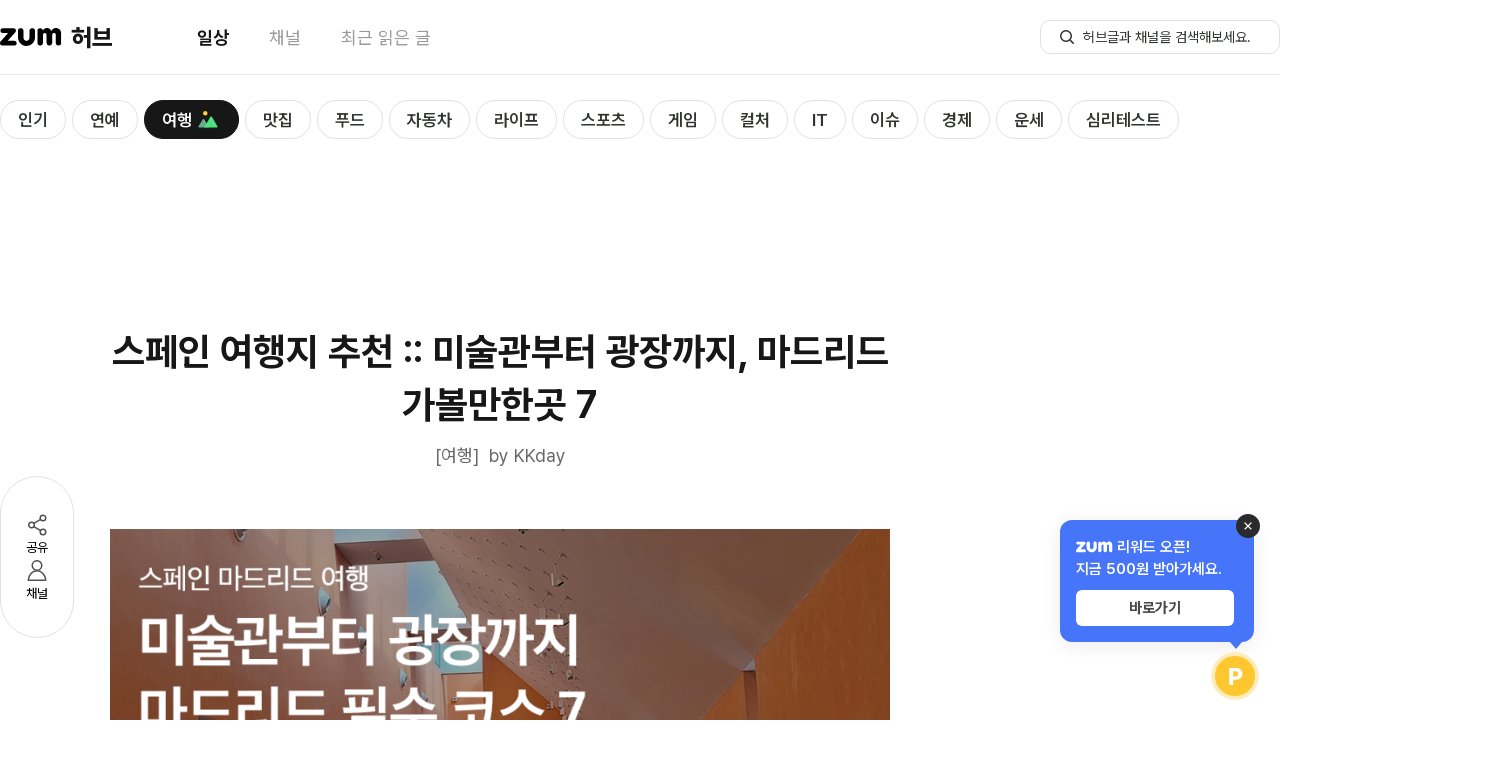

--- FILE ---
content_type: text/html; charset=utf-8
request_url: https://hub.zum.com/kkday/%EC%8A%A4%ED%8E%98%EC%9D%B8-%EC%97%AC%ED%96%89%EC%A7%80-%EC%B6%94%EC%B2%9C-%EB%AF%B8%EC%88%A0%EA%B4%80%EB%B6%80%ED%84%B0-%EA%B4%91%EC%9E%A5%EA%B9%8C%EC%A7%80-%EB%A7%88%EB%93%9C%EB%A6%AC%EB%93%9C-%EA%B0%80%EB%B3%BC%EB%A7%8C%ED%95%9C%EA%B3%B3-7-97286
body_size: 43546
content:
<!DOCTYPE html><html lang="ko"><head><meta charSet="utf-8"/><meta name="viewport" content="width=device-width"/><script></script><script id="taboola-script" async="">
              window._taboola = window._taboola || [];
              window._taboola.push({ article: 'auto' });
              !function (e, f, u, i) {
                if (!document.getElementById(i)){
                  e.async = 1;
                  e.src = u;
                  e.id = i;
                  f.parentNode.insertBefore(e, f);
                }
              }(document.createElement('script'),
              document.getElementsByTagName('script')[0],
             '//cdn.taboola.com/libtrc/zum-hub/loader.js',
              'tb_loader_script');
              if(window.performance && typeof window.performance.mark == 'function') {
                window.performance.mark('tbl_ic');
              }
            </script><script type="application/ld+json">{"@context":"https://schema.org","@type":"BreadcrumbList","itemListElement":[{"@type":"ListItem","position":1,"name":"홈","item":"https://hub.zum.com"},{"@type":"ListItem","position":2,"name":"trip","item":"https://hub.zum.com/trip"},{"@type":"ListItem","position":3,"name":"스페인 여행지 추천 :: 미술관부터 광장까지, 마드리드 가볼만한곳 7","item":"https://hub.zum.com/kkday/스페인-여행지-추천-미술관부터-광장까지-마드리드-가볼만한곳-7-97286"}]}</script><script type="application/ld+json">{"@context":"https://schema.org","@type":"BreadcrumbList","itemListElement":[{"@type":"ListItem","position":1,"name":"홈","item":"https://hub.zum.com"},{"@type":"ListItem","position":2,"name":"채널","item":"https://hub.zum.com/author"},{"@type":"ListItem","position":3,"name":"kkday","item":"https://hub.zum.com/kkday"},{"@type":"ListItem","position":4,"name":"스페인 여행지 추천 :: 미술관부터 광장까지, 마드리드 가볼만한곳 7","item":"https://hub.zum.com/kkday/스페인-여행지-추천-미술관부터-광장까지-마드리드-가볼만한곳-7-97286"}]}</script><script type="application/ld+json">{"@context":"https://schema.org","@type":"Article","headline":"스페인 여행지 추천 :: 미술관부터 광장까지, 마드리드 가볼만한곳 7","image":"https://static.hubzum.zumst.com/hubzum/2023/04/28/19/31a388928f2540d2a62a0ca00b3f3233_640x480c.png","datePublished":"2023-04-28T19:40:06.000+09:00","author":[{"@type":"Person","name":"KKday","url":"https://www.kkday.com/ko"}]}</script><title>스페인 여행지 추천 :: 미술관부터 광장까지, 마드리드 가볼만한곳 7</title><meta name="description" content="아랍어로 물의 원천이라는 뜻인 마헤리트에서 유래한 마드리드. 스페인의 수도인 마드리드는 약 400년 동안 정치·경제·문화의 중심지로 발달해 왔다. 특히 미술을 사랑하는 미술 애호가"/><meta property="hubzum:url" content="https://hub.zum.com/kkday/%EC%8A%A4%ED%8E%98%EC%9D%B8-%EC%97%AC%ED%96%89%EC%A7%80-%EC%B6%94%EC%B2%9C-%EB%AF%B8%EC%88%A0%EA%B4%80%EB%B6%80%ED%84%B0-%EA%B4%91%EC%9E%A5%EA%B9%8C%EC%A7%80-%EB%A7%88%EB%93%9C%EB%A6%AC%EB%93%9C-%EA%B0%80%EB%B3%BC%EB%A7%8C%ED%95%9C%EA%B3%B3-7-97286"/><link rel="canonical" href="https://hub.zum.com/kkday/%EC%8A%A4%ED%8E%98%EC%9D%B8-%EC%97%AC%ED%96%89%EC%A7%80-%EC%B6%94%EC%B2%9C-%EB%AF%B8%EC%88%A0%EA%B4%80%EB%B6%80%ED%84%B0-%EA%B4%91%EC%9E%A5%EA%B9%8C%EC%A7%80-%EB%A7%88%EB%93%9C%EB%A6%AC%EB%93%9C-%EA%B0%80%EB%B3%BC%EB%A7%8C%ED%95%9C%EA%B3%B3-7-97286"/><link rel="alternate" href="https://m.hub.zum.com/kkday/%EC%8A%A4%ED%8E%98%EC%9D%B8-%EC%97%AC%ED%96%89%EC%A7%80-%EC%B6%94%EC%B2%9C-%EB%AF%B8%EC%88%A0%EA%B4%80%EB%B6%80%ED%84%B0-%EA%B4%91%EC%9E%A5%EA%B9%8C%EC%A7%80-%EB%A7%88%EB%93%9C%EB%A6%AC%EB%93%9C-%EA%B0%80%EB%B3%BC%EB%A7%8C%ED%95%9C%EA%B3%B3-7-97286"/><meta property="fb:app_id" content="1455466434764810"/><meta property="og:type" content="article"/><meta property="og:image" content="https://static.hubzum.zumst.com/hubzum/2023/04/28/19/31a388928f2540d2a62a0ca00b3f3233_640x480c.png"/><meta property="og:url" content="https://hub.zum.com/kkday/%EC%8A%A4%ED%8E%98%EC%9D%B8-%EC%97%AC%ED%96%89%EC%A7%80-%EC%B6%94%EC%B2%9C-%EB%AF%B8%EC%88%A0%EA%B4%80%EB%B6%80%ED%84%B0-%EA%B4%91%EC%9E%A5%EA%B9%8C%EC%A7%80-%EB%A7%88%EB%93%9C%EB%A6%AC%EB%93%9C-%EA%B0%80%EB%B3%BC%EB%A7%8C%ED%95%9C%EA%B3%B3-7-97286"/><meta property="og:title" content="스페인 여행지 추천 :: 미술관부터 광장까지, 마드리드 가볼만한곳 7"/><meta property="og:description" content="아랍어로 물의 원천이라는 뜻인 마헤리트에서 유래한 마드리드. 스페인의 수도인 마드리드는 약 400년 동안 정치·경제·문화의 중심지로 발달해 왔다. 특히 미술을 사랑하는 미술 애호가"/><meta property="dable:image" content="https://static.hubzum.zumst.com/hubzum/2023/04/28/19/31a388928f2540d2a62a0ca00b3f3233_640x480c.png"/><meta property="dable:item_id" content="97286"/><meta property="dable:author" content="KKday"/><meta property="article:section" content="trip"/><meta property="article:published_time" content="2023-04-28"/><meta name="twitter:card" content="summary_large_image"/><meta name="twitter:title" content="스페인 여행지 추천 :: 미술관부터 광장까지, 마드리드 가볼만한곳 7"/><meta name="twitter:description" content="아랍어로 물의 원천이라는 뜻인 마헤리트에서 유래한 마드리드. 스페인의 수도인 마드리드는 약 400년 동안 정치·경제·문화의 중심지로 발달해 왔다. 특히 미술을 사랑하는 미술 애호가"/><meta name="twitter:image" content="https://static.hubzum.zumst.com/hubzum/2023/04/28/19/31a388928f2540d2a62a0ca00b3f3233_640x480c.png"/><meta name="twitter:url" content="https://hub.zum.com/kkday/%EC%8A%A4%ED%8E%98%EC%9D%B8-%EC%97%AC%ED%96%89%EC%A7%80-%EC%B6%94%EC%B2%9C-%EB%AF%B8%EC%88%A0%EA%B4%80%EB%B6%80%ED%84%B0-%EA%B4%91%EC%9E%A5%EA%B9%8C%EC%A7%80-%EB%A7%88%EB%93%9C%EB%A6%AC%EB%93%9C-%EA%B0%80%EB%B3%BC%EB%A7%8C%ED%95%9C%EA%B3%B3-7-97286"/><meta name="robots" content="max-image-preview:large"/><meta name="next-head-count" content="29"/><meta http-equiv="X-UA-Compatible" content="IE=edge"/><meta name="referrer" content="unsafe-url"/><meta name="naver-site-verification" content="84576b31f8a86246b6101fd995019448b2cda1b3"/><meta name="google-site-verification" content="qQaG9hl7lrEEnKT6pQ_uFKz2m6FqPQ0iyj46MqLnxp8"/><link rel="preload" as="style" crossorigin="" href="https://fonts.zumst.com/pretendard/pretendardvariable-subset.css"/><link rel="stylesheet" crossorigin="" href="https://fonts.zumst.com/pretendard/pretendardvariable-subset.css"/><link rel="preconnect" href="https://userapi.zum.com"/><link rel="dns-prefetch" href="https://userapi.zum.com"/><link rel="preconnect" href="http://estat.zum.com"/><link rel="dns-prefetch" href="http://estat.zum.com"/><link rel="search" type="application/opensearchdescription+xml" href="/opensearch.xml" title="zum 허브 검색"/><script>
              window.zum = window.zum || {};
              window.zum.hub = window.zum.hub || {};
              window.zum.hub.version = window.zum.hub.version || "1.35.0";
            </script><link rel="preload" href="/_next/static/css/6b2c9214692bde5c.css" as="style"/><link rel="stylesheet" href="/_next/static/css/6b2c9214692bde5c.css" data-n-g=""/><link rel="preload" href="/_next/static/css/e3f937a00e8a4879.css" as="style"/><link rel="stylesheet" href="/_next/static/css/e3f937a00e8a4879.css" data-n-p=""/><noscript data-n-css=""></noscript><script defer="" nomodule="" src="/_next/static/chunks/polyfills-78c92fac7aa8fdd8.js"></script><script id="sentry" src="/sentry.js" defer="" data-nscript="beforeInteractive"></script><script id="googleScript" src="https://securepubads.g.doubleclick.net/tag/js/gpt.js" defer="" data-nscript="beforeInteractive"></script><script src="https://pagead2.googlesyndication.com/pagead/js/adsbygoogle.js?client=ca-pub-7018381251782399" defer="" data-nscript="beforeInteractive"></script><script src="/_next/static/chunks/webpack-f57a52d89510f12e.js" defer=""></script><script src="/_next/static/chunks/framework-61c601c9a6d8fbda.js" defer=""></script><script src="/_next/static/chunks/main-0f67f54729687d79.js" defer=""></script><script src="/_next/static/chunks/pages/_app-b46927c2de002aed.js" defer=""></script><script src="/_next/static/chunks/834-ba214c8f4334d3d0.js" defer=""></script><script src="/_next/static/chunks/638-d73dfb5c97f4aad6.js" defer=""></script><script src="/_next/static/chunks/269-322054ce29f3172c.js" defer=""></script><script src="/_next/static/chunks/926-e7a95334f8a74dfe.js" defer=""></script><script src="/_next/static/chunks/pages/%5Bslug%5D/%5BpostIdentifier%5D-f053e09eb988611e.js" defer=""></script><script src="/_next/static/ddWNjcBlu4bX2W0-uDhsZ/_buildManifest.js" defer=""></script><script src="/_next/static/ddWNjcBlu4bX2W0-uDhsZ/_ssgManifest.js" defer=""></script></head><body><div id="__next"><style data-emotion="css-global 58wy03">body{color:#161716;font-size:15px;line-height:1.45em;background-color:#fff;font-family:"Pretendard Variable",Pretendard,-apple-system,BlinkMacSystemFont,system-ui,Roboto,"Helvetica Neue","Segoe UI","Apple SD Gothic Neo","Noto Sans KR","Malgun Gothic","Apple Color Emoji","Segoe UI Emoji","Segoe UI Symbol",sans-serif;font-weight:400;font-smooth:never;-webkit-font-smoothing:antialiased;-moz-osx-font-smoothing:grayscale;}button{display:-webkit-inline-box;display:-webkit-inline-flex;display:-ms-inline-flexbox;display:inline-flex;-webkit-box-pack:center;-ms-flex-pack:center;-webkit-justify-content:center;justify-content:center;-webkit-align-items:center;-webkit-box-align:center;-ms-flex-align:center;align-items:center;}div[data-google-query-id]{margin:0!important;}#vonvon-iframe{border-radius:10px;border:1px solid #EBECEB;overflow:hidden;-webkit-transition:height 0.3s ease-out;transition:height 0.3s ease-out;width:100%;height:0;}</style><!--$--><style data-emotion="css xvokd6">.css-xvokd6{width:100%;padding-top:75px;}</style><div class="css-xvokd6"><style data-emotion="css 1x6vrk7">.css-1x6vrk7{position:fixed;top:0;width:100%;background-color:#fff;border-bottom:1px solid #EBECEB;z-index:1500;}</style><div class="css-1x6vrk7"><style data-emotion="css 1n6xfoc">.css-1n6xfoc{width:1280px;height:74px;margin:0 auto;}</style><header class="css-1n6xfoc"><style data-emotion="css 1sm1w0r">.css-1sm1w0r{display:-webkit-box;display:-webkit-flex;display:-ms-flexbox;display:flex;-webkit-box-pack:justify;-webkit-justify-content:space-between;justify-content:space-between;-webkit-align-items:center;-webkit-box-align:center;-ms-flex-align:center;align-items:center;width:100%;height:100%;}</style><div class="css-1sm1w0r"><style data-emotion="css 18biwo">.css-18biwo{display:-webkit-inline-box;display:-webkit-inline-flex;display:-ms-inline-flexbox;display:inline-flex;-webkit-align-items:center;-webkit-box-align:center;-ms-flex-align:center;align-items:center;}</style><div class="css-18biwo"><div class="css-18biwo"><a aria-label="줌닷컴 이동" class="css-18biwo" href="https://zum.com/?cm=hubzum_gnb"><svg xmlns="http://www.w3.org/2000/svg" width="62" height="18" fill="none"><g fill="#000" clip-path="url(#a)"><path d="M14.331 12.788H7.668L15.3 4.33c.413-.48.635-1.096.624-1.73v-.047a2.387 2.387 0 0 0-.596-1.503h-.008a2.386 2.386 0 0 0-1.78-.8H2.764a2.349 2.349 0 0 0-2.12 1.339l-.014.027-.01.023A2.374 2.374 0 0 0 .4 2.644v.025a2.347 2.347 0 0 0 1.776 2.286h.02l.037.009c.182.042.368.063.555.061h5.355c-.23.259-7.272 8.109-7.584 8.451a2.22 2.22 0 0 0-.562 1.517v.192a2.353 2.353 0 0 0 2.375 2.387h11.96a2.39 2.39 0 0 0 0-4.78v-.004ZM55.738.005c-1.967 0-3.44 1.21-4.379 2.962-.682-1.278-1.53-2.283-2.836-2.714a5.456 5.456 0 0 0-1.625-.248c-1.562 0-3.357.957-3.899 2.625-.306-1.267-1.2-2.388-2.787-2.384h-.04a2.786 2.786 0 0 0-2.754 2.765v11.824a2.733 2.733 0 0 0 1.804 2.553l.032.012.024.01c.3.103.613.155.93.152.142 0 .284-.01.425-.032a2.754 2.754 0 0 0 2.362-2.702V6.973c0-1.022.765-1.96 1.79-1.96s1.792.938 1.792 1.96V14.835a2.742 2.742 0 0 0 2.142 2.659c.421.1.86.1 1.282 0a2.743 2.743 0 0 0 2.142-2.66v-7.93c0-1.02.765-1.886 1.79-1.886s1.79.5 1.79 1.521v8.198a.258.258 0 0 0 0 .044v.054a2.741 2.741 0 0 0 2.15 2.659c.419.1.856.1 1.276 0a2.742 2.742 0 0 0 2.15-2.66V6.219C61.076-.396 55.74.005 55.74.005ZM32.252.234a2.788 2.788 0 0 0-2.788 2.788v6.998c0 1.556-1.518 2.797-2.985 2.797-1.703 0-2.986-1.461-2.985-2.797V2.897a2.787 2.787 0 0 0-5.572.125v.012-.23 6.033c0 4.1 2.32 7.497 5.763 8.692.306.109 1.864.46 2.797.46a8.569 8.569 0 0 0 5.678-2.177c1.897-1.708 2.881-4.107 2.881-6.973V3.025a2.788 2.788 0 0 0-2.79-2.79Z"></path></g><defs><clipPath id="a"><path fill="#fff" d="M0 0h61.318v18H0z"></path></clipPath></defs></svg></a><a class="css-18biwo" href="/?cm=hubzum_gnb"><style data-emotion="css b4jyke">.css-b4jyke{font-size:24px;font-weight:800;margin-left:8.68px;}</style><span class="css-b4jyke">허브</span></a></div><style data-emotion="css 1o2k976">.css-1o2k976{margin-left:84px;}</style><style data-emotion="css xxy10r">.css-xxy10r{display:-webkit-inline-box;display:-webkit-inline-flex;display:-ms-inline-flexbox;display:inline-flex;-webkit-align-items:center;-webkit-box-align:center;-ms-flex-align:center;align-items:center;font-size:18px;margin-left:84px;}.css-xxy10r>:not(:last-child){margin-right:40px;}</style><nav class="css-xxy10r"><style data-emotion="css sgey6t">.css-sgey6t{display:inline-block;color:#161716;font-weight:700;}</style><div data-active="true" class="css-sgey6t"><a data-cm="daily" href="/?cm=hubzum_gnb"><span>일상</span></a></div><style data-emotion="css 1tox0mw">.css-1tox0mw{display:inline-block;color:#989998;}</style><div data-active="false" class="css-1tox0mw"><a data-cm="author" href="/author?cm=hubzum_gnb"><span>채널</span></a></div><div data-active="false" class="css-1tox0mw"><a data-cm="latest" href="/latest?cm=hubzum_gnb"><span>최근 읽은 글</span></a></div></nav></div><div class="css-18biwo"><!--$--><form><style data-emotion="css 1hyuioz">.css-1hyuioz{position:absolute;z-index:-1!important;overflow:hidden!important;border:0!important;width:1px!important;height:1px!important;clip:rect(1px, 1px, 1px, 1px)!important;-webkit-clip-path:inset(50%)!important;clip-path:inset(50%)!important;}</style><label for=":R1akpj6:" class="css-1hyuioz">검색</label><style data-emotion="css 79elbk">.css-79elbk{position:relative;}</style><div class="css-79elbk"><style data-emotion="css 1o0ijwe">.css-1o0ijwe{position:absolute;left:18px;bottom:50%;-webkit-transform:translate(0, 50%);-moz-transform:translate(0, 50%);-ms-transform:translate(0, 50%);transform:translate(0, 50%);}</style><button type="submit" aria-label="허브글 검색 버튼" class="css-1o0ijwe"><svg width="18" height="18" viewBox="0 0 18 18" fill="none"><circle cx="8" cy="8" r="5.25" stroke="#313531" stroke-width="1.5"></circle><rect x="11" y="12.0625" width="1.5" height="6" rx="0.75" transform="rotate(-45 11 12.0625)" fill="#313531"></rect></svg></button><style data-emotion="css m2mgzk">.css-m2mgzk{width:240px;height:34px;line-height:1.45;font-size:14px;font-weight:400;border-radius:10px;border:1px solid #E1E1E1;padding:7px 18px 7px 42px;color:#313531;}.css-m2mgzk::-ms-clear{display:none;width:0;height:0;}.css-m2mgzk::-ms-reveal{display:none;width:0;height:0;}.css-m2mgzk::-webkit-search-decoration,.css-m2mgzk::-webkit-search-cancel-button,.css-m2mgzk::-webkit-search-results-button,.css-m2mgzk::-webkit-search-results-decoration{display:none;}.css-m2mgzk::-webkit-input-placeholder{font-size:14px;font-weight:400;color:#313531;}.css-m2mgzk::-moz-placeholder{font-size:14px;font-weight:400;color:#313531;}.css-m2mgzk:-ms-input-placeholder{font-size:14px;font-weight:400;color:#313531;}.css-m2mgzk::placeholder{font-size:14px;font-weight:400;color:#313531;}.css-m2mgzk:focus{outline:none;border:1px solid;border-color:#27CC9B;}</style><input id=":R1akpj6:" type="search" name=":R1akpj6:" placeholder="허브글과 채널을 검색해보세요." autoComplete="off" maxLength="15" class="css-m2mgzk" value=""/></div></form><!--/$--></div></div></header></div><main><style data-emotion="css 1ynwstu">.css-1ynwstu{max-width:1280px;margin:0 auto;}</style><div class="css-1ynwstu"><div style="position:absolute;visibility:hidden;width:0;height:0"></div><style data-emotion="css 1xaekgw">.css-1xaekgw{margin-top:20px;}</style><div class="css-1xaekgw"><style data-emotion="css 1gomreu">.css-1gomreu{position:relative;display:inline-block;}</style><nav class="css-1gomreu"><style data-emotion="css 1lkk05w">.css-1lkk05w{max-width:1280px;display:-webkit-box;display:-webkit-flex;display:-ms-flexbox;display:flex;-webkit-align-items:center;-webkit-box-align:center;-ms-flex-align:center;align-items:center;overflow-x:scroll;overflow-y:hidden;padding:5px 0;-ms-overflow-style:none;scrollbar-width:none;margin:0 auto;}.css-1lkk05w::-webkit-scrollbar{display:none;}</style><ul class="css-1lkk05w"><style data-emotion="css 1wqmkaw">.css-1wqmkaw{margin-right:6px;height:100%;}</style><li data-category="popular" class="css-1wqmkaw"><style data-emotion="css 1baulvz">.css-1baulvz{display:inline-block;}</style><style data-emotion="css qme5zu">.css-qme5zu{font-size:24px;font-weight:700;color:#161716;display:inline-block;}</style><span class="css-qme5zu"><style data-emotion="css 1ghfob5">.css-1ghfob5{display:-webkit-inline-box;display:-webkit-inline-flex;display:-ms-inline-flexbox;display:inline-flex;-webkit-align-items:center;-webkit-box-align:center;-ms-flex-align:center;align-items:center;line-height:36px;font-size:17px;font-weight:600;border:1px solid;border-radius:100px;padding:1px 17px 0;-webkit-transition:all 0.3s;transition:all 0.3s;box-sizing:border-box;white-space:nowrap;color:#313531;border-color:#E1E1E1;background-color:#fff;}.css-1ghfob5:hover{border-color:#161716;}</style><a class="css-1ghfob5" href="/?cm=hubzum_gnb"><span>인기</span></a></span></li><li data-category="entertainment" class="css-1wqmkaw"><span class="css-qme5zu"><a class="css-1ghfob5" href="/entertainment?cm=hubzum_gnb"><span>연예</span></a></span></li><li data-category="trip" class="css-1wqmkaw"><span class="css-qme5zu"><style data-emotion="css 5xbpc2">.css-5xbpc2{display:-webkit-inline-box;display:-webkit-inline-flex;display:-ms-inline-flexbox;display:inline-flex;-webkit-align-items:center;-webkit-box-align:center;-ms-flex-align:center;align-items:center;line-height:36px;font-size:17px;font-weight:600;border:1px solid;border-radius:100px;padding:1px 17px 0;-webkit-transition:all 0.3s;transition:all 0.3s;box-sizing:border-box;white-space:nowrap;color:#fff;border-color:#161716;background-color:#161716;}</style><a class="css-5xbpc2" href="/trip?cm=hubzum_gnb"><span>여행</span><style data-emotion="css m9j2se">.css-m9j2se{width:26px;height:26px;margin-left:3px;position:relative;display:-webkit-box;display:-webkit-flex;display:-ms-flexbox;display:flex;-webkit-box-pack:center;-ms-flex-pack:center;-webkit-justify-content:center;justify-content:center;-webkit-align-items:center;-webkit-box-align:center;-ms-flex-align:center;align-items:center;}</style><i class="css-m9j2se"><style data-emotion="css 66b0er">.css-66b0er{background-image:url('[data-uri]');background-repeat:no-repeat;display:inline-block;width:26px;height:26px;-webkit-background-size:26px 26px;background-size:26px 26px;}</style><span class="css-66b0er"></span></i></a></span></li><li data-category="restaurant" class="css-1wqmkaw"><span class="css-qme5zu"><a class="css-1ghfob5" href="/restaurant?cm=hubzum_gnb"><span>맛집</span></a></span></li><li data-category="food" class="css-1wqmkaw"><span class="css-qme5zu"><a class="css-1ghfob5" href="/food?cm=hubzum_gnb"><span>푸드</span></a></span></li><li data-category="biz" class="css-1wqmkaw"><span class="css-qme5zu"><a class="css-1ghfob5" href="/biz?cm=hubzum_gnb"><span>자동차</span></a></span></li><li data-category="life" class="css-1wqmkaw"><span class="css-qme5zu"><a class="css-1ghfob5" href="/life?cm=hubzum_gnb"><span>라이프</span></a></span></li><li data-category="sport" class="css-1wqmkaw"><span class="css-qme5zu"><a class="css-1ghfob5" href="/sport?cm=hubzum_gnb"><span>스포츠</span></a></span></li><li data-category="game" class="css-1wqmkaw"><span class="css-qme5zu"><a class="css-1ghfob5" href="/game?cm=hubzum_gnb"><span>게임</span></a></span></li><li data-category="culture" class="css-1wqmkaw"><span class="css-qme5zu"><a class="css-1ghfob5" href="/culture?cm=hubzum_gnb"><span>컬처</span></a></span></li><li data-category="it" class="css-1wqmkaw"><span class="css-qme5zu"><a class="css-1ghfob5" href="/it?cm=hubzum_gnb"><span>IT</span></a></span></li><li data-category="issue" class="css-1wqmkaw"><span class="css-qme5zu"><a class="css-1ghfob5" href="/issue?cm=hubzum_gnb"><span>이슈</span></a></span></li><li data-category="invest" class="css-1wqmkaw"><span class="css-qme5zu"><a class="css-1ghfob5" href="/invest?cm=hubzum_gnb"><span>경제</span></a></span></li><li data-category="luck" class="css-1wqmkaw"><span class="css-qme5zu"><a class="css-1ghfob5" href="/luck?cm=hubzum_gnb"><span>운세</span></a></span></li><li data-category="fun" class="css-1wqmkaw"><span class="css-qme5zu"><a class="css-1ghfob5" href="/fun?cm=hubzum_gnb"><span>심리테스트</span></a></span></li></ul><style data-emotion="css 13lqz3l">.css-13lqz3l{position:absolute;top:50%;-webkit-transform:translateY(-50%);-moz-transform:translateY(-50%);-ms-transform:translateY(-50%);transform:translateY(-50%);left:-20px;z-index:2;opacity:0;-webkit-transition:opacity 0.3s ease-in-out;transition:opacity 0.3s ease-in-out;display:-webkit-box;display:-webkit-flex;display:-ms-flexbox;display:flex;-webkit-align-items:center;-webkit-box-align:center;-ms-flex-align:center;align-items:center;padding-left:2px;}</style><div class="css-13lqz3l"><style data-emotion="css vmgu53">.css-vmgu53{position:relative;width:36px;height:36px;background:url('../images/submenu-caret.svg') no-repeat center;-webkit-background-size:20px 20px;background-size:20px 20px;border-radius:999px;border:1px solid #E1E3E1;background-color:#fff;box-shadow:0px 2px 8px 0px rgba(34, 37, 43, 0.10),0px 1px 4px 0px rgba(34, 37, 43, 0.04),0px 0px 1px 0px rgba(34, 37, 43, 0.04);-webkit-transform:scaleX(-1);-moz-transform:scaleX(-1);-ms-transform:scaleX(-1);transform:scaleX(-1);z-index:2;}</style><button type="button" title="Scroll left" class="css-vmgu53"></button><style data-emotion="css qyoexq">.css-qyoexq{position:absolute;top:-5px;left:0;width:22px;height:49px;background:linear-gradient(90deg, #FFF 30%, rgba(255, 255, 255, 0.00) 100%);background-color:white;z-index:0;pointer-events:none;}</style><div class="css-qyoexq"></div><style data-emotion="css anq3gs">.css-anq3gs{position:absolute;top:-5px;left:19px;width:44px;height:49px;background:linear-gradient(90deg, #FFF 30%, rgba(255, 255, 255, 0.00) 100%);background-color:transparent;z-index:1;pointer-events:none;}</style><div class="css-anq3gs"></div></div><style data-emotion="css 1ip55h1">.css-1ip55h1{position:absolute;top:50%;-webkit-transform:translateY(-50%);-moz-transform:translateY(-50%);-ms-transform:translateY(-50%);transform:translateY(-50%);right:-20px;z-index:2;opacity:0;-webkit-transition:opacity 0.3s ease-in-out;transition:opacity 0.3s ease-in-out;display:-webkit-box;display:-webkit-flex;display:-ms-flexbox;display:flex;-webkit-align-items:center;-webkit-box-align:center;-ms-flex-align:center;align-items:center;padding-left:2px;}</style><div class="css-1ip55h1"><style data-emotion="css 7vafji">.css-7vafji{position:relative;width:36px;height:36px;background:url('../images/submenu-caret.svg') no-repeat center;-webkit-background-size:20px 20px;background-size:20px 20px;border-radius:999px;border:1px solid #E1E3E1;background-color:#fff;box-shadow:0px 2px 8px 0px rgba(34, 37, 43, 0.10),0px 1px 4px 0px rgba(34, 37, 43, 0.04),0px 0px 1px 0px rgba(34, 37, 43, 0.04);-webkit-transform:none;-moz-transform:none;-ms-transform:none;transform:none;z-index:2;}</style><button type="button" title="Scroll right" class="css-7vafji"></button><style data-emotion="css 10x3pct">.css-10x3pct{position:absolute;top:-5px;right:-2px;width:22px;height:49px;background:linear-gradient(90deg, rgba(255, 255, 255, 0.00) 0%, #FFF 70%);background-color:white;z-index:0;pointer-events:none;}</style><div class="css-10x3pct"></div><style data-emotion="css 1ssbm0">.css-1ssbm0{position:absolute;top:-5px;right:19px;width:44px;height:49px;background:linear-gradient(90deg, rgba(255, 255, 255, 0.00) 0%, #FFF 70%);background-color:transparent;z-index:1;pointer-events:none;}</style><div class="css-1ssbm0"></div></div></nav></div><style data-emotion="css 1ez87es">.css-1ez87es{display:-webkit-box;display:-webkit-flex;display:-ms-flexbox;display:flex;-webkit-box-pack:center;-ms-flex-pack:center;-webkit-justify-content:center;justify-content:center;-webkit-align-items:center;-webkit-box-align:center;-ms-flex-align:center;align-items:center;margin-top:20px;}</style><div class="css-1ez87es"><div id="article_top" class="css-0"></div></div><style data-emotion="css 1iyxes7">.css-1iyxes7{display:-webkit-box;display:-webkit-flex;display:-ms-flexbox;display:flex;-webkit-align-items:start;-webkit-box-align:start;-ms-flex-align:start;align-items:start;position:relative;margin-bottom:10px;}</style><div class="css-1iyxes7"><style data-emotion="css tervqf">.css-tervqf{padding-top:222px;position:-webkit-sticky;position:sticky;top:-58px;right:0;}</style><div class="css-tervqf"><style data-emotion="css 1e2xzf4">.css-1e2xzf4{display:-webkit-inline-box;display:-webkit-inline-flex;display:-ms-inline-flexbox;display:inline-flex;-webkit-flex-direction:column;-ms-flex-direction:column;flex-direction:column;gap:18px;padding:34px 22px;border-radius:100px;border:1px solid #E1E1E1;background:#fff;}</style><div class="css-1e2xzf4"><style data-emotion="css 92qdo5">.css-92qdo5{display:-webkit-inline-box;display:-webkit-inline-flex;display:-ms-inline-flexbox;display:inline-flex;-webkit-flex-direction:column;-ms-flex-direction:column;flex-direction:column;width:28px;-webkit-align-items:center;-webkit-box-align:center;-ms-flex-align:center;align-items:center;gap:2px;}.css-92qdo5:hover{color:#27CC9B;}</style><button type="button" name="share" class="css-92qdo5"><style data-emotion="css ym5cbh">button:hover .css-ym5cbh path,button:hover .css-ym5cbh circle{stroke:#27CC9B;}</style><svg xmlns="http://www.w3.org/2000/svg" width="28" height="28" fill="none" class="css-ym5cbh"><path stroke="#505250" stroke-linecap="round" stroke-linejoin="round" stroke-width="1.5" d="M20 7 8 14l12 7"></path><circle cx="20" cy="7" r="2.75" fill="#fff" stroke="#505250" stroke-width="1.5"></circle><circle cx="8.5" cy="14" r="2.75" fill="#fff" stroke="#505250" stroke-width="1.5"></circle><circle cx="20" cy="21" r="2.75" fill="#fff" stroke="#505250" stroke-width="1.5"></circle></svg><style data-emotion="css gca53t">.css-gca53t{font-size:13px;font-weight:400;line-height:145%;}</style><span class="css-gca53t">공유</span></button><button type="button" name="author" class="css-92qdo5"><style data-emotion="css 1sk5hhe">button:hover .css-1sk5hhe circle,button:hover .css-1sk5hhe path{stroke:#27CC9B;}</style><svg xmlns="http://www.w3.org/2000/svg" width="28" height="28" fill="none" class="css-1sk5hhe"><circle cx="14" cy="8.5" r="4.75" fill="#fff" stroke="#505250" stroke-width="1.5"></circle><path fill="#fff" stroke="#505250" stroke-linejoin="round" stroke-width="1.5" d="M5.286 23.059C5.7 17.744 9.527 13.75 14 13.75c4.473 0 8.3 3.994 8.714 9.309a.154.154 0 0 1-.047.124.232.232 0 0 1-.167.067h-17a.232.232 0 0 1-.167-.067.154.154 0 0 1-.047-.124Z"></path></svg><span class="css-gca53t">채널</span></button></div></div><style data-emotion="css 18fpur7">.css-18fpur7{width:780px;padding-top:71px;margin-left:36px;}</style><div class="css-18fpur7"><style data-emotion="css 1ikvcp">.css-1ikvcp{width:780px;padding-bottom:30px;}</style><article class="css-1ikvcp"><style data-emotion="css flpniz">.css-flpniz{margin-bottom:60px;}</style><section class="css-flpniz"><style data-emotion="css 3eazex">.css-3eazex{line-height:1.40em;text-align:center;font-size:38px;}</style><style data-emotion="css 1l3vxza">.css-1l3vxza{font-size:24px;font-weight:700;color:#161716;line-height:1.40em;text-align:center;font-size:38px;}</style><h1 class="css-1l3vxza">스페인 여행지 추천 :: 미술관부터 광장까지, 마드리드 가볼만한곳 7</h1><style data-emotion="css 1e5ajc2">.css-1e5ajc2{display:-webkit-box;display:-webkit-flex;display:-ms-flexbox;display:flex;-webkit-box-pack:center;-ms-flex-pack:center;-webkit-justify-content:center;justify-content:center;color:#676867;font-size:18px;line-height:1.45em;margin-top:12px;}</style><div class="css-1e5ajc2"><a href="/kkday">by <!-- -->KKday</a></div></section><div><style data-emotion="css 1g4k6q1">.css-1g4k6q1{font-size:16px;line-height:1.70em;}.css-1g4k6q1 *{font-family:'Pretendard Variable',Pretendard,-apple-system,BlinkMacSystemFont,system-ui,Roboto,'Helvetica Neue','Segoe UI','Apple SD Gothic Neo','Noto Sans KR','Malgun Gothic','Apple Color Emoji','Segoe UI Emoji','Segoe UI Symbol',sans-serif!important;}.css-1g4k6q1 strong{font-weight:600;}.css-1g4k6q1 img{max-width:100%;}.css-1g4k6q1 p{word-wrap:break-word;}.css-1g4k6q1 b,.css-1g4k6q1 strong{font-weight:bold;}.css-1g4k6q1 .sub_title{display:block;color:#313531;font-size:1.25em;font-weight:bold;line-height:1.3em;letter-spacing:-1px;margin:4.4em 0 1.45em;}.css-1g4k6q1 h3.sub_title:first-child{margin-top:0;}.css-1g4k6q1 div.img_block{clear:both;text-align:center;margin:3.375em auto 1.88em auto;}.css-1g4k6q1 div.img_block:first-child{margin-top:0;}.css-1g4k6q1 div.img_block .img_cap{color:#989998;font-size:0.813em;line-height:1.308em;text-align:center;padding:0.688em 0 0 0.5em;}.css-1g4k6q1 div.img_left{float:left;margin:0.438em 2.5em 0.438em 0;}.css-1g4k6q1 div.mov_block{text-align:center;margin:2.688em 0 2.5em;}.css-1g4k6q1 div.mov_block:first-child{margin-top:0;}.css-1g4k6q1 div.mov_block iframe{max-width:100%;vertical-align:top;}.css-1g4k6q1 div.mov_block .mov_cap{color:#989998;font-size:0.813em;line-height:1.308em;text-align:center;padding:0.688em 0 0 0.5em;}.css-1g4k6q1 table.img_block{clear:both;text-align:center;margin:54px auto 30px auto;border-collapse:collapse;border-spacing:0;}.css-1g4k6q1 table.img_block:first-child{margin-top:0;}.css-1g4k6q1 table.img_block .img_cap{color:#989998;font-size:0.813em;line-height:1.308em;text-align:center;padding:10px 0 0;}.css-1g4k6q1 table.img_left{float:left;margin:0.438em 2.5em 0.438em 0;}.css-1g4k6q1 table.mov_block{clear:both;text-align:center;margin:2.688em auto;border-collapse:collapse;border-spacing:0;width:688px!important;}.css-1g4k6q1 table.mov_block:first-child{margin-top:0;}.css-1g4k6q1 table.mov_block iframe:not(#zumFrame){max-width:100%;vertical-align:top;width:688px;height:387px;}.css-1g4k6q1 table.mov_block #zumplayer{max-width:640px;margin:0 auto;}.css-1g4k6q1 table.mov_block .mov_cap{color:#989998;font-size:0.813em;line-height:1.308em;text-align:center;padding:0.688em 0 0 0.5em;}.css-1g4k6q1 table.multi_img_block{clear:both;text-align:center;margin:54px auto 30px auto;border-collapse:collapse;border-spacing:0;}.css-1g4k6q1 table.multi_img_block+table.multi_img_block{margin-top:0.938em;}.css-1g4k6q1 table.multi_img_block+p{margin-top:2.688em;}.css-1g4k6q1 table.multi_img_block:first-child{margin-top:0;}.css-1g4k6q1 table.multi_img_block table{border-collapse:collapse;border-spacing:0;}.css-1g4k6q1 table.multi_img_block table td{padding-left:0.938em;}.css-1g4k6q1 table.multi_img_block table td:first-child{padding-left:0;}.css-1g4k6q1 table.multi_img_block .img_cap{color:#989998;font-size:0.813em;line-height:1.308em;text-align:center;padding:10px 0 0;}.css-1g4k6q1 blockquote.se2_quote1{color:#676867!important;line-height:1.688em!important;border-left:4px solid #C5C7C5!important;padding:0 0.438em 0 1.125em!important;margin:2.313em 0 2.375em 1em!important;}.css-1g4k6q1 blockquote.se2_quote1:first-child{margin-top:0;}.css-1g4k6q1 blockquote.se2_quote6{color:#676867!important;line-height:1.688em!important;border:1px solid #C5C7C5!important;padding:0 0.438em 0 1.125em!important;margin:2.313em 0 2.375em 1em!important;padding:0.875em 1.25em 0.813em!important;margin:1.688em 0 2.625em!important;}.css-1g4k6q1 blockquote.se2_quote6:first-child{margin-top:0;}.css-1g4k6q1 ol.list_block{color:#161716;font-weight:bold;line-height:1.5em;list-style:decimal inside;margin:2.188em 0;}.css-1g4k6q1 ul.list_block{color:#161716;font-weight:bold;line-height:1.5em;margin:2.188em 0;}.css-1g4k6q1 ol.list_block:first-child,.css-1g4k6q1 ul.list_block:first-child{margin-top:0;}.css-1g4k6q1 .list_block>li{padding-bottom:0.313em;}.css-1g4k6q1 .list_d_1{margin-bottom:0.625em;}.css-1g4k6q1 .list_d_1,.css-1g4k6q1 .list_d_2{font-weight:normal;}.css-1g4k6q1 .list_d_1>li{position:relative;padding-left:32px;margin:0.313em 0 0.313em;}.css-1g4k6q1 .list_d_1 li::before{position:absolute;top:10px;left:18px;width:4px;height:4px;border-radius:50%;background-color:#989998;content:'';}.css-1g4k6q1 .list_d_2>li{position:relative;color:#676867;padding:0 0 0.313em 40px;}.css-1g4k6q1 .list_d_2>li::before{position:absolute;top:12px;left:32px;width:4px;height:1px;border-radius:50%;background-color:#676867;content:'';}.css-1g4k6q1 .sponsor_mov{clear:both;text-align:center;margin-bottom:2.875em;}.css-1g4k6q1 .sponsor_mov .mov_wrap{display:inline-block;max-width:480px;border:solid 1px #EBECEB;background:#F1F2F1;padding:1.5em 1.5em 0 1.5em;}.css-1g4k6q1 .sponsor_mov .img_area{max-width:480px;}.css-1g4k6q1 .sponsor_mov .img_area img{cursor:default!important;max-width:480px;}.css-1g4k6q1 .sponsor_mov .btn_area{padding:0.625em 0 0.688em;}.css-1g4k6q1 .sponsor_mov .btn_area a{position:relative;display:inline-block;height:25px;border:1px solid #a4a4a4;background-color:#fff;padding-left:7px;margin-bottom:1px;box-shadow:0 1px #E1E3E1;}.css-1g4k6q1 .sponsor_mov .btn_area span{cursor:pointer;}.css-1g4k6q1 .sponsor_mov .btn_area span img{float:left;padding-top:5px;cursor:pointer;}.css-1g4k6q1 .sponsor_mov .btn_area .spon_media img{margin-right:4px;}.css-1g4k6q1 .sponsor_mov .btn_area .btn img{float:left;padding:5px 6px 6px 0;}.css-1g4k6q1 .small .mov_wrap{float:left;width:auto;border:none;background:none;}</style><div class="css-1g4k6q1"><table class="img_block" data-width="780"> 
 <tbody> 
  <tr> 
   <td><img src="https://static.hubzum.zumst.com/hubzum/2023/04/28/19/45854eea873f45be9a4f923ea8e44008.png" alt=""></td> 
  </tr> 
 </tbody> 
</table> 
<p><span>아랍어로 물의 원천이라는 뜻인 마헤리트에서 유래한</span><span><b> 마드리드. </b></span><span>스페인의 수도인 마드리드는 약 400년 동안 정치·경제·문화의 중심지로 발달해 왔다. </span></p> 
<p><span>​</span></p> 
<p><span>특히 미술을 사랑하는 </span><span><b>미술 애호가</b></span><span>에게 마드리드는 그 어디보다 매력적인 도시인데, 그 이유는 세계 3대 미술관 중 한 곳인 프라도 미술관이 바로 이곳 마드리드에 있기 때문이다. 프라도 미술관 주변에 있는 다른 두 곳의 미술관까지 포함해 원 없이 미술관 여행을 즐길 수 있기에 미술을 좋아한다면 더욱 그냥 지나칠 수 없는 도시가 바로 마드리드다.</span></p> 
<p><span>​</span></p> 
<p><span>이번 글에서는 </span><span><b>마드리드 3대 미술관</b></span><span>으로 불리는 3곳의 미술관과 함께 </span><span><b>마드리드 가볼만한곳 7곳</b></span><span>을 소개한다.</span></p> 
<p><span><b>1. 프라도 미술관</b></span></p> 
<table class="img_block" data-width="780"> 
 <tbody> 
  <tr> 
   <td><img src="https://static.hubzum.zumst.com/hubzum/2023/04/28/19/9543a08995bc45e1adc0fb38538e0ad8.jpg" alt=""></td> 
  </tr> 
 </tbody> 
</table> 
<p><span>첫 번째는 </span><span><b>프라도 미술관</b></span><span>으로 프랑스 파리의 루브르 박물관, 러시아 상트페테르부르크의 에르미타주 미술관과 함께 </span><span><b>세계 3대 미술관</b></span><span>으로 꼽히는 곳이다. 1819년 페르난도 7세가 역대 왕실의 소장품을 공개하기 위해 세운 곳으로, 현재는 약 3,000여 점의 예술품이 전시되어 있다.</span></p> 
<table class="img_block" data-width="780"> 
 <tbody> 
  <tr> 
   <td><img src="https://static.hubzum.zumst.com/hubzum/2023/04/28/19/69c3abfd265f4b96af0cb0ff03845eed.jpg" alt=""></td> 
  </tr> 
 </tbody> 
</table> 
<p><span>미술관에선 15~18세기까지의 유럽 내 모든 미술학파의 작품을 전시하고 있다. 프라도 미술관을 관람하게 되면 </span><span><b>유럽의 회화사</b></span><span>를 한 번에 파악할 수 있다. </span></p> 
<p><span>​</span></p> 
<p><span>아쉽게도 프라도 미술관 내부는 사진 촬영이 금지라, 작품 사진을 찍어오진 못했지만, 그 대신 프라도 미술관 메인 입구 앞에 세워진 스페인 미술을 대표하는 화가인 고야의 동상을 담아왔다.</span></p> 
<p><span>​</span></p> 
<p><span><b># 프라도 미술관 예약 바로가기</b></span></p> 
<p><a href="https://www.kkday.com/ko/product/128908-madrid-spain-prado-museum-admission-ticket?cid=11774&amp;ud1=spain_madrid_230428&amp;ud2=128908" target="_blank"> 프라도 미술관 </a></p> 
<p><span>​</span></p> 
<p><span><b>2. 티센보르네미사 미술관</b></span></p> 
<table class="img_block" data-width="780"> 
 <tbody> 
  <tr> 
   <td><img src="https://static.hubzum.zumst.com/hubzum/2023/04/28/19/bb9f96121f594afc8bb534fe106db0dd.jpg" alt=""></td> 
  </tr> 
 </tbody> 
</table> 
<p><span>두 번째는 마드리드 3대 미술관 중 하나인</span><span><b> 티센보르네미사</b></span><span> 미술관이다. 티센 보르네미사 남작이 2대에 걸쳐 수집한 것을 스페인 정부가 사들인 것으로, 개인 컬렉션으로는 세계 2위를 자랑할 만큼 소장 작품의 수가 많다.</span></p> 
<table class="img_block" data-width="780"> 
 <tbody> 
  <tr> 
   <td><img src="https://static.hubzum.zumst.com/hubzum/2023/04/28/19/268d029b179641fc910a890c62eb7b12.jpg" alt=""></td> 
  </tr> 
 </tbody> 
</table> 
<p><span>개인 컬렉션이었기에 아무래도 티센 보르네미사 남작의 취향이 많이 반영되어 있으나, </span><span><b>반 고흐</b></span><span>나 </span><span><b>드가</b></span><span>처럼 많은 사람들이 공통적으로 좋아하는 화가들의 작품들 또한 많기에 마드리드에 간다면 관람할 이유가 충분하다.</span></p> 
<table class="img_block" data-width="780"> 
 <tbody> 
  <tr> 
   <td><img src="https://static.hubzum.zumst.com/hubzum/2023/04/28/19/ac0dfdf6bfb04204a67326e83a8e2c55.jpg" alt=""></td> 
  </tr> 
 </tbody> 
</table> 
<p><span>이곳에는 전 세계에서 모르는 사람이 없을 정도로 유명한 인상파 화가 반 고흐의 작품 또한 많은데 위 작품 역시 </span><span><b>&lt;오베르의 베세노&gt;</b></span><span>라는 이름의 반 고흐의 작품이다. 티센보르네미사 박물관에서도 대표작으로 뽑는 작품이다.</span></p> 
<p><span>​</span></p> 
<p><span><b># 티센보르네미사 미술관 예약 바로가기</b></span></p> 
<p><a href="https://www.kkday.com/ko/product/128912?cid=11774&amp;ud1=spain_madrid_230428&amp;ud2=128912" target="_blank"> 티센-보르네미사 국립 미술관 </a></p> 
<p><span>​</span></p> 
<p><span><b>3. 국립 소피아 왕비 예술센터</b></span></p> 
<table class="img_block" data-width="780"> 
 <tbody> 
  <tr> 
   <td><img src="https://static.hubzum.zumst.com/hubzum/2023/04/28/19/b5f93f2f769c49f5865ce7acbeac789a.jpg" alt=""></td> 
  </tr> 
 </tbody> 
</table> 
<p><span>마드리드 3대 미술관의 마지막은 국립 소피아 왕비 예술센터다. 피카소, 달리, 미로 등 </span><span><b>20세기 현대 미술 작품</b></span><span> 위주로 전시되어 있다. 예전에 병원으로 쓰던 건물을 미술관으로 개조한 것이 특징이다.</span></p> 
<table class="img_block" data-width="780"> 
 <tbody> 
  <tr> 
   <td><img src="https://static.hubzum.zumst.com/hubzum/2023/04/28/19/f58f2932949749acbae6ab99e6018bc8.jpg" alt=""></td> 
  </tr> 
 </tbody> 
</table> 
<p><span>위 작품은 피카소의 &lt;푸른 옷의 여인&gt;으로 국립 소피아 왕비 예술센터에는 이 작품을 비롯해 </span><span><b>피카소</b></span><span>의 대작인 &lt;게르니카&gt;도 전시되어 있다. 아쉽게도 게르니카는 사진 촬영이 금지되어 있어 찍지 못했다.</span></p> 
<p><span>​</span></p> 
<p><span><b># 국립 소피아 왕립 예술센터 예약 바로가기</b></span></p> 
<p><a href="https://www.kkday.com/ko/product/30745" target="_blank"> 【티켓】 마드리드 국립 소피아 왕비 예술센터 </a></p> 
<p><span><b>​</b></span></p> 
<p><span><b>4. 마드리드 왕궁</b></span></p> 
<table class="img_block" data-width="780"> 
 <tbody> 
  <tr> 
   <td><img src="https://static.hubzum.zumst.com/hubzum/2023/04/28/19/22fd38654afe46249b3758df2ed2c0e8.jpg" alt=""></td> 
  </tr> 
 </tbody> 
</table> 
<p><span>네 번째는 </span><span><b>마드리드 왕궁</b></span><span>이다. 원래 이곳에는 스페인 합스부르크 왕가의 궁전이 세워져 있었으나, 화재로 소실되었다. 이후 그 자리에 펠리페 5세가 베르사유 궁전과 닮은 호화로운 궁전을 지을 것을 명하며 마드리드 왕궁이 지어졌다.</span></p> 
<p><span>​</span></p> 
<p><span>실제로 가서 보면 </span><span><b>프랑스의 베르사유 궁전</b></span><span>과 외관이 많이 닮은 것이 특징이다.</span></p> 
<table class="img_block" data-width="780"> 
 <tbody> 
  <tr> 
   <td><img src="https://static.hubzum.zumst.com/hubzum/2023/04/28/19/4d38018343454defbabcfa31d8491d21.jpg" alt=""></td> 
  </tr> 
 </tbody> 
</table><div id="PC_hub_display_viewpagebody01" style="margin-bottom: 30px;"></div> 
<p><span>이탈리아 건축가가 지었기 때문일까? 마드리드 궁전의 내부는 </span><span><b>이탈리아 양식</b></span><span>으로 설계되었다. 왕궁 안에는 무려 2,800개나 되는 많은 수의 방이 있는데, 현재는</span><span><b> 50개의 방만 공개</b></span><span>하고 있다. 일정이 맞는다면 매주 수요일 11시~14시 사이에 왕궁 앞에서 진행하는 </span><span><b>근위병 교대식</b></span><span>도 꼭 보고 오자.</span></p> 
<p><span>​</span></p> 
<p><span><b># 마드리드 왕궁 예약 바로가기</b></span></p> 
<p><a href="https://www.kkday.com/ko/product/128914" target="_blank"> 마드리드 왕궁 (패스트 트랙 입장) </a></p> 
<p><span><b>​</b></span></p> 
<p><span><b>5. 솔 광장</b></span></p> 
<table class="img_block" data-width="780"> 
 <tbody> 
  <tr> 
   <td><img src="https://static.hubzum.zumst.com/hubzum/2023/04/28/19/f47d54d26b2d48c8a6372281a4d4c6ef.jpg" alt=""></td> 
  </tr> 
 </tbody> 
</table> 
<p><span>다섯 번째는 </span><span><b>솔 광장</b></span><span>이다. 태양의 문이라는 뜻으로 스페인의 중심이자</span><span><b> 마드리드의 심장부</b></span><span>인 광장이다. 마드리드의 상징인 곰과 마드로뇨 동상, 카를로스 3세의 동상이 있다.</span></p> 
<table class="img_block" data-width="780"> 
 <tbody> 
  <tr> 
   <td><img src="https://static.hubzum.zumst.com/hubzum/2023/04/28/19/8cda79b0d9a64153a7bbe4d1f57ebd99.jpg" alt=""></td> 
  </tr> 
 </tbody> 
</table> 
<p><span>솔 광장에 방문한 여행자라면 꼭 발을 딛고 가야 하는 곳, 바로 </span><span><b>킬로미터 제로</b></span><span>다. 스페인 각지로 통하는 9개 도로의 시작점을 표시한 것인데 이 표식 위에 발을 올리면 마드리드에 다시 오게 된다는 속설이 있다. </span></p> 
<p><span>​</span></p> 
<p><span>에디터도 다시 마드리드에 가고 싶은 마음에 발을 올려두고 사진을 찍어봤다.</span></p> 
<p><span><b>​</b></span></p> 
<p><span><b>6. 마요르 광장</b></span></p> 
<table class="img_block" data-width="780"> 
 <tbody> 
  <tr> 
   <td><img src="https://static.hubzum.zumst.com/hubzum/2023/04/28/19/18ab200a862d4e6a8cc48844432a6981.jpg" alt=""></td> 
  </tr> 
 </tbody> 
</table> 
<p><span>여섯 번째는 </span><span><b>마요르 광장</b></span><span>이다. 여행 예능 프로 &lt;꽃보다 할배&gt;에서도 다녀간 스폿으로, 마요르는 영어로 메이저 즉, </span><span><b>중요한 광장</b></span><span>이라는 의미를 담고 있다.</span></p> 
<table class="img_block" data-width="780"> 
 <tbody> 
  <tr> 
   <td><img src="https://static.hubzum.zumst.com/hubzum/2023/04/28/19/d8ae112853a34c9fb479903e322fce38.jpg" alt=""></td> 
  </tr> 
 </tbody> 
</table> 
<p><span>펠리페 3세가 1619년에 건설한 이후 왕실 의식, 사형 집행, 투우 경기, 승마 경기 등 다양한 볼거리를 제공하는 야외 행사장으로 사용됐다. 광장 중앙에 말을 타고 있는 멋진 남자의 동상이 있는데 이 동상이 바로 마요르 광장을 지은 </span><span><b>펠리페 3세의 동상</b></span><span>이다.</span></p> 
<p><span>​</span></p> 
<p><span><b>7. 레티로 공원</b></span></p> 
<table class="img_block" data-width="780"> 
 <tbody> 
  <tr> 
   <td><img src="https://static.hubzum.zumst.com/hubzum/2023/04/28/19/412ed9803d574bbabe6a4b4710e2b743.jpg" alt=""></td> 
  </tr> 
 </tbody> 
</table> 
<p><span>마지막은</span><span><b> 레티로 공원</b></span><span>이다. 원래는 펠리페 2세 별궁의 정원이었으나 1868년 이사벨라 2세가 시민들에게 되돌려주면서 </span><span><b>마드리드 시민의 대표적인 휴식처</b></span><span>가 되었다.</span></p> 
<table class="img_block" data-width="780"> 
 <tbody> 
  <tr> 
   <td><img src="https://static.hubzum.zumst.com/hubzum/2023/04/28/19/399a0770eeb7475dbd596bf3a4daacc1.jpg" alt=""></td> 
  </tr> 
 </tbody> 
</table> 
<p><span>공원 곳곳에서는 스페인을 빛낸 작가, 시인, 군인 등의 동상과 기념비가 세워져 있으며, 위 사진은 스페인의 제17대 국왕인 </span><span><b>알폰소 12세의 기념상</b></span><span>이다.</span></p> 
<table class="img_block" data-width="780"> 
 <tbody> 
  <tr> 
   <td><img src="https://static.hubzum.zumst.com/hubzum/2023/04/28/19/477e435274584fa3bdac3fbf5a072fd9.jpg" alt=""></td> 
  </tr> 
 </tbody> 
</table> 
<p><span>공원 중앙에는 꽤 큰 규모의 </span><span><b>인공 호수</b></span><span>가 조성되어 있으며, 노 젓는 배를 타고 호수를 즐길 수도 있다.</span></p> 
<p><span>스페인 여행 일정에서 뺄지 말 지를 고민하게 되는 도시가 아니라 며칠을 지내야 할지를 고민하게 하는, 무조건 들려야 한다는 것이 전제가 되는 도시, 마드리드. 스페인의 진짜 매력을 느끼고 싶다면 마드리드로 떠나보자.</span></p> 
<p><span>​</span></p> 
<p><span><b># 스페인 여행도 KKday에서 준비하세요!</b></span></p> 
<p><a href="https://www.kkday.com/ko/product/140814?cid=11774&amp;ud1=spain_madrid_230428&amp;ud2=140814" target="_blank"> [일일투어] 스페인 세고비아+톨레도 (마드리드 출발, 한국인 가이드) </a></p> 
<p><a href="https://www.kkday.com/ko/product/136497?cid=11774&amp;ud1=spain_madrid_230428&amp;ud2=136497" target="_blank"> 마드리드 | 세그웨이 TOP 하이라이트 &amp; 레티로 공원 투어 </a></p> 
<p><a href="https://www.kkday.com/ko/product/9320-barcelona-sagrada-familia-fast-track-ticket-tour-spain?cid=11774&amp;ud1=spain_madrid_230428&amp;ud2=19583" target="_blank"> 바르셀로나 | 사그라다 파밀리아 패스트 트랙 티켓, 타워 입장 | 오디오 가이드/가이드 투어 </a></p> 
<table class="img_block" data-width="780"> 
 <tbody> 
  <tr> 
   <td><img src="https://static.hubzum.zumst.com/hubzum/2023/04/28/19/e42cc8b61e794ea69ecd4109e1bdcd60.jpeg" alt=""></td> 
  </tr> 
 </tbody> 
</table> 
<table class="img_block" data-width="780"> 
 <tbody> 
  <tr> 
   <td><img src="https://static.hubzum.zumst.com/hubzum/2023/04/28/19/fe51b82f762140ee8eb36f7a18ef5438.jpg" alt=""></td> 
  </tr> 
 </tbody> 
</table> 
<p><span><b>​</b></span></p></div></div><style data-emotion="css ajzub1">.css-ajzub1{margin-top:54px;}</style><div class="css-ajzub1"><style data-emotion="css 70qvj9">.css-70qvj9{display:-webkit-box;display:-webkit-flex;display:-ms-flexbox;display:flex;-webkit-align-items:center;-webkit-box-align:center;-ms-flex-align:center;align-items:center;}</style><div class="css-70qvj9"><style data-emotion="css 1tkcung">.css-1tkcung{color:#989998;font-size:17px;font-weight:600;line-height:1.45em;}.css-1tkcung:not(:only-child){position:relative;padding-right:11px;margin-right:9px;}.css-1tkcung:not(:only-child)::after{position:absolute;top:50%;right:0;height:10px;border-right:1px solid #E1E1E1;margin-top:-6px;content:"";}</style><span class="css-1tkcung">2023.04.28</span><style data-emotion="css xtkrua">.css-xtkrua{color:#7ba6dc;font-size:15px;}</style><a target="_blank" rel="noopener noreferrer" class="css-xtkrua" href="https://blog.naver.com/kkdaykr/223087890844">원문링크 바로가기</a></div><style data-emotion="css 146eajy">.css-146eajy{display:-webkit-box;display:-webkit-flex;display:-ms-flexbox;display:flex;-webkit-box-flex-wrap:wrap;-webkit-flex-wrap:wrap;-ms-flex-wrap:wrap;flex-wrap:wrap;margin-top:16px;}</style><ul class="css-146eajy"><style data-emotion="css 1v994a0">.css-1v994a0{margin-right:6px;}</style><li class="css-1v994a0"><a href="/search?keyword=KKday"><style data-emotion="css 19xish6">.css-19xish6{display:-webkit-inline-box;display:-webkit-inline-flex;display:-ms-inline-flexbox;display:inline-flex;-webkit-box-pack:center;-ms-flex-pack:center;-webkit-justify-content:center;justify-content:center;-webkit-align-items:center;-webkit-box-align:center;-ms-flex-align:center;align-items:center;background-color:#E8FAF6;border-radius:4px;color:#27CC9B;padding:2px 6px;line-height:145%;font-size:14px;}.css-19xish6::before{content:"#";}</style><div class="css-19xish6">KKday</div></a></li></ul><style data-emotion="css 4j9j">.css-4j9j{display:-webkit-box;display:-webkit-flex;display:-ms-flexbox;display:flex;-webkit-align-items:center;-webkit-box-align:center;-ms-flex-align:center;align-items:center;color:#C5C7C5;font-size:13px;line-height:1.45em;margin-top:34px;}</style><p class="css-4j9j"><style data-emotion="css 1voerbs">.css-1voerbs{margin-top:-3px;margin-right:4px;}</style><svg xmlns="http://www.w3.org/2000/svg" width="14" height="14" viewBox="0 0 14 14" fill="none" class="css-1voerbs"><path d="M7 13.5C10.5899 13.5 13.5 10.5899 13.5 7C13.5 3.41015 10.5899 0.5 7 0.5C3.41015 0.5 0.5 3.41015 0.5 7C0.5 10.5899 3.41015 13.5 7 13.5Z" stroke="#E1E1E1"></path><path d="M8 3H6V8H8V3Z" fill="#C5C7C5"></path><path d="M8 9H6V11H8V9Z" fill="#C5C7C5"></path></svg>본 콘텐츠의 저작권은 저자 또는 제공처에 있으며, 이를 무단 이용하는 경우 저작권법 등에 따라 법적 책임을 질 수 있습니다.</p></div></article><style data-emotion="css 1mbhw7f">.css-1mbhw7f{display:-webkit-box;display:-webkit-flex;display:-ms-flexbox;display:flex;-webkit-box-pack:space-around;-ms-flex-pack:space-around;-webkit-justify-content:space-around;justify-content:space-around;-webkit-align-items:center;-webkit-box-align:center;-ms-flex-align:center;align-items:center;margin-top:20px;gap:20px;}</style><div class="css-1mbhw7f"><div id="comment_top_01" class="css-0"></div><div id="comment_top_02" class="css-0"></div></div><style data-emotion="css uirucg">.css-uirucg{position:relative;margin-top:30px;}.css-uirucg:before{content:"";position:absolute;left:0;top:0;width:100%;height:1px;margin-bottom:24px;background-color:#EBECEB;z-index:1;}</style><div class="css-uirucg"></div><style data-emotion="css 84gtq9">.css-84gtq9{border-top:1px solid #EBECEB;margin-top:30px;}</style><div class="css-84gtq9"><style data-emotion="css 1cjle7z">.css-1cjle7z{background:transparent;margin:54px auto;}</style><style data-emotion="css 1dmeyo2">.css-1dmeyo2{background:transparent;background:transparent;margin:54px auto;}</style><style data-emotion="css c5kxmm">.css-c5kxmm{width:780px;min-height:553px;background:transparent;background:transparent;margin:54px auto;}</style><div id="dablewidget_G7Z3Ebnl" data-widget_id="G7Z3Ebnl" class="css-c5kxmm"></div><div class="css-79elbk"><a href="/kkday?cm=hubzum_view_authorrmore"><style data-emotion="css 1snmqss">.css-1snmqss{display:-webkit-box;display:-webkit-flex;display:-ms-flexbox;display:flex;-webkit-align-items:center;-webkit-box-align:center;-ms-flex-align:center;align-items:center;border:1px solid #EBECEB;border-bottom:0;border-top-left-radius:10px;border-top-right-radius:10px;background-color:#F1F2F1;padding:19px 19px 20px;}</style><div class="css-1snmqss"><style data-emotion="css 34xd32">.css-34xd32{-webkit-flex-shrink:0;-ms-flex-negative:0;flex-shrink:0;width:54px;height:54px;overflow:hidden;border-radius:6px;}</style><div class="css-34xd32"><style data-emotion="css zer5rb">.css-zer5rb{position:relative;width:54px;height:54px;overflow:hidden;border-radius:6px;background-color:#F1F2F1;}</style><div class="css-zer5rb"><style data-emotion="css 1phd9a0">.css-1phd9a0{object-fit:cover;}</style><img alt="자유여행을 부탁해, KKday! 전세계 550여개 도시를 대상으로 3만여 개의 여행 상품을 제공하고 있는 자유여행 액티비티 플랫폼입니다. KKday에서 국내, 해외여행 준비하세요!" data-thumb-url="https://static.hubzum.zumst.com/hubzum/2021/06/18/09/0384a8529fb24091ac194abf8c214cf5.jpg" loading="lazy" width="54" height="54" decoding="async" data-nimg="1" class="css-1phd9a0" style="color:transparent" srcSet="/_next/image?url=https%3A%2F%2Fstatic.hubzum.zumst.com%2Fhubzum%2F2021%2F06%2F18%2F09%2F0384a8529fb24091ac194abf8c214cf5.jpg&amp;w=64&amp;q=75 1x, /_next/image?url=https%3A%2F%2Fstatic.hubzum.zumst.com%2Fhubzum%2F2021%2F06%2F18%2F09%2F0384a8529fb24091ac194abf8c214cf5.jpg&amp;w=128&amp;q=75 2x" src="/_next/image?url=https%3A%2F%2Fstatic.hubzum.zumst.com%2Fhubzum%2F2021%2F06%2F18%2F09%2F0384a8529fb24091ac194abf8c214cf5.jpg&amp;w=128&amp;q=75"/></div></div><style data-emotion="css 1sawi4g">.css-1sawi4g{width:calc(100% - 54px);padding-left:10px;box-sizing:border-box;}</style><dl class="css-1sawi4g"><dt class="css-1hyuioz">채널명</dt><style data-emotion="css 161xcsb">.css-161xcsb{font-size:18px;font-weight:700;line-height:1.45em;}</style><dd class="css-161xcsb"><span>KKday</span></dd><dt class="css-1hyuioz">소개글</dt><style data-emotion="css jr2gz8">.css-jr2gz8{white-space:nowrap;text-overflow:ellipsis;overflow:hidden;color:#676867;font-size:13px;line-height:1.45em;margin-top:2px;}</style><dd class="css-jr2gz8"><span>자유여행을 부탁해, KKday! 전세계 550여개 도시를 대상으로 3만여 개의 여행 상품을 제공하고 있는 자유여행 액티비티 플랫폼입니다. KKday에서 국내, 해외여행 준비하세요!</span></dd></dl></div></a><style data-emotion="css 11htcva">.css-11htcva{position:relative;height:183px;border:1px solid #EBECEB;border-top:0;border-bottom-left-radius:10px;border-bottom-right-radius:10px;padding:20px 30px 0;}</style><div class="css-11htcva"><style data-emotion="css 14j8yx0">.css-14j8yx0{display:-webkit-box;display:-webkit-flex;display:-ms-flexbox;display:flex;-webkit-box-pack:start;-ms-flex-pack:start;-webkit-justify-content:start;justify-content:start;gap:10px;}</style><ul class="css-14j8yx0"></ul><style data-emotion="css 10fq3pl">.css-10fq3pl{position:absolute;top:59px;right:-16px;width:32px;height:32px;border:1px solid #E1E1E1;border-radius:50%;background-color:#fff;box-shadow:0 3px 8px 0 rgba(0, 0, 0, 0.08);padding-left:2px;}</style><button type="button" class="css-10fq3pl"><svg xmlns="http://www.w3.org/2000/svg" width="7" height="12" viewBox="0 0 7 12" fill="none"><path d="M1 11L6 6L1 1" stroke="#505250" stroke-width="1.5" stroke-linecap="round" stroke-linejoin="round"></path></svg><span class="css-1hyuioz">다음</span></button></div></div><style data-emotion="css 11g3wkl">.css-11g3wkl{display:-webkit-box;display:-webkit-flex;display:-ms-flexbox;display:flex;-webkit-box-pack:space-around;-ms-flex-pack:space-around;-webkit-justify-content:space-around;justify-content:space-around;-webkit-align-items:center;-webkit-box-align:center;-ms-flex-align:center;align-items:center;margin-top:20px;}</style><div class="css-11g3wkl"><div id="article_bottom_01" class="css-0"></div><div id="article_bottom_02" class="css-0"></div></div></div></div><style data-emotion="css 1iabzwb">.css-1iabzwb{position:relative;padding-top:222px;left:90px;width:300px;}</style><aside class="css-1iabzwb"><style data-emotion="css tx9j6u">.css-tx9j6u{width:300px;min-height:250px;}</style><div id="ad_slot" class="css-tx9j6u"></div><style data-emotion="css yy7qzf">.css-yy7qzf{margin-top:20px;width:250px;padding:26px 24px 10px 24px;border-radius:10px;border:1px solid #EBECEB;background-color:white;min-height:468px;}</style><div class="css-yy7qzf"><style data-emotion="css gg4vpm">.css-gg4vpm{display:-webkit-box;display:-webkit-flex;display:-ms-flexbox;display:flex;-webkit-box-pack:justify;-webkit-justify-content:space-between;justify-content:space-between;}</style><div class="css-gg4vpm"><style data-emotion="css 69i1ev">.css-69i1ev{display:-webkit-box;display:-webkit-flex;display:-ms-flexbox;display:flex;-webkit-box-pack:justify;-webkit-justify-content:space-between;justify-content:space-between;-webkit-align-items:center;-webkit-box-align:center;-ms-flex-align:center;align-items:center;}</style><div class="css-69i1ev"><style data-emotion="css limlo0">.css-limlo0{color:#313531;font-size:18px;font-weight:700;letter-spacing:-0.18px;margin-right:6px;}</style><h2 class="css-limlo0">파워링크</h2><style data-emotion="css 1adpez4">.css-1adpez4{height:16px;width:33px;border-radius:4px;border:1px solid #EBECEB;font-size:12px;color:#676867;letter-spacing:-0.06px;display:-webkit-box;display:-webkit-flex;display:-ms-flexbox;display:flex;-webkit-box-pack:center;-ms-flex-pack:center;-webkit-justify-content:center;justify-content:center;-webkit-align-items:center;-webkit-box-align:center;-ms-flex-align:center;align-items:center;}</style><span class="css-1adpez4">광고</span></div><a href="https://saedu.naver.com/adbiz/searchad/intro.naver" target="_blank" rel="noopener"> <style data-emotion="css fsyxsk">.css-fsyxsk{font-size:14px;font-weight:400;color:#989998;}</style><span class="css-fsyxsk">링크등록</span></a></div><style data-emotion="css m4cal9">.css-m4cal9>li:nth-child(n + 2){border-top:1px solid #5d666f14;}</style><ul class="css-m4cal9"></ul></div><style data-emotion="css tr0r3x">.css-tr0r3x{margin-top:15px;}</style><style data-emotion="css x2z9bp">.css-x2z9bp{overflow:hidden;border:1px solid #EBECEB;border-radius:10px;min-width:300px;margin-top:15px;}</style><div class="css-x2z9bp"><style data-emotion="css ogxmvz">.css-ogxmvz{display:-webkit-box;display:-webkit-flex;display:-ms-flexbox;display:flex;-webkit-box-pack:justify;-webkit-justify-content:space-between;justify-content:space-between;-webkit-align-items:center;-webkit-box-align:center;-ms-flex-align:center;align-items:center;line-height:16px;background-color:#EBECEB;padding:7px 13px 8px;}</style><div class="css-ogxmvz"><style data-emotion="css 12ka3df">.css-12ka3df{font-size:13px;font-weight:700;}</style><span class="css-12ka3df"><a href="https://link.coupang.com/a/c5uKTS">쇼핑</a></span><nav><style data-emotion="css 3j3j8y">.css-3j3j8y{display:grid;grid-template-columns:repeat(3, 1fr);text-align:center;gap:9px;}</style><ul class="css-3j3j8y"></ul></nav></div><style data-emotion="css 1y7qgmi">.css-1y7qgmi{position:relative;min-height:498px;padding:32px 0 15px 15px;box-sizing:border-box;}</style><div class="css-1y7qgmi"><div style="position:absolute;visibility:hidden;width:0;height:0"></div><style data-emotion="css 1ez6jff">.css-1ez6jff{display:-webkit-box;display:-webkit-flex;display:-ms-flexbox;display:flex;-webkit-box-flex-wrap:wrap;-webkit-flex-wrap:wrap;-ms-flex-wrap:wrap;flex-wrap:wrap;gap:14px;}</style><ul class="css-1ez6jff"></ul><style data-emotion="css 2v05n9">.css-2v05n9{position:absolute;top:9px;right:15px;}</style><div class="css-2v05n9"><style data-emotion="css 172hjuw">.css-172hjuw{display:-webkit-box;display:-webkit-flex;display:-ms-flexbox;display:flex;-webkit-align-items:center;-webkit-box-align:center;-ms-flex-align:center;align-items:center;gap:6px;}</style><div class="css-172hjuw"><style data-emotion="css 1a465lh">.css-1a465lh{color:#989998;font-size:12px;line-height:16px;margin-right:-2px;}</style><div class="css-1a465lh"><style data-emotion="css 1x0oq9b">.css-1x0oq9b{color:#161716;}</style><strong class="css-1x0oq9b">1</strong>/<!-- -->0</div><style data-emotion="css 540lu8">.css-540lu8{width:14px;height:14px;}</style><button type="button" data-id="paging-button" class="css-540lu8"><svg xmlns="http://www.w3.org/2000/svg" width="14" height="14" viewBox="0 0 14 14" fill="none"><path d="M9 3L5 7L9 11" stroke="#313531"></path></svg><span class="css-1hyuioz">이전</span></button><style data-emotion="css sfbkz2">.css-sfbkz2{width:14px;height:14px;-webkit-transform:rotateY(180deg);-moz-transform:rotateY(180deg);-ms-transform:rotateY(180deg);transform:rotateY(180deg);}</style><button type="button" data-id="paging-button" class="css-sfbkz2"><svg xmlns="http://www.w3.org/2000/svg" width="14" height="14" viewBox="0 0 14 14" fill="none"><path d="M9 3L5 7L9 11" stroke="#313531"></path></svg><span class="css-1hyuioz">다음</span></button></div></div></div></div></aside><style data-emotion="css zre3lr">.css-zre3lr{position:-webkit-sticky;position:sticky;margin-top:1400px;top:84px;}</style><div class="css-zre3lr"><style data-emotion="css xaxdhg">.css-xaxdhg{position:relative;-webkit-transform:translateX(-210px);-moz-transform:translateX(-210px);-ms-transform:translateX(-210px);transform:translateX(-210px);}</style><div class="css-xaxdhg"><style data-emotion="css 4ysujd">.css-4ysujd{min-height:377px;}</style><div class="css-4ysujd"><style data-emotion="css 1fltbyy">.css-1fltbyy{font-size:17px;font-weight:700;color:#161716;width:300px;overflow:hidden;border:1px solid #EBECEB;border-radius:10px;padding-top:17px;box-sizing:border-box;margin-top:20px;}</style><div class="css-1fltbyy"><style data-emotion="css vcb47d">.css-vcb47d{font-size:17px;margin-bottom:14px;line-height:145%;text-align:center;}</style><div class="css-vcb47d">이런 분야는 어때요?</div><style data-emotion="css 1xvov89">.css-1xvov89{margin:0 19px;}</style><style data-emotion="css 1hbliev">.css-1hbliev{position:relative;margin:0 19px;}</style><div index="0" class="css-1hbliev"><style data-emotion="css h6tsxv">.css-h6tsxv{position:relative;margin-bottom:20px;}</style><div class="css-h6tsxv"><style data-emotion="css 1ibn8pp">.css-1ibn8pp{position:absolute;box-sizing:border-box;border-radius:20px;height:100%;-webkit-transition:-webkit-transform .2s;transition:transform .2s;background-color:#63756A;width:87px;-webkit-transform:translateX(0px);-moz-transform:translateX(0px);-ms-transform:translateX(0px);transform:translateX(0px);}</style><div class="css-1ibn8pp"></div><style data-emotion="css c12kd4">.css-c12kd4{display:-webkit-inline-box;display:-webkit-inline-flex;display:-ms-inline-flexbox;display:inline-flex;border-radius:20px;overflow:hidden;background-color:#F1F2F1;}</style><div role="tablist" class="css-c12kd4"></div></div></div><div style="display:contents"><!--$--><style data-emotion="css 1g1uct5">.css-1g1uct5 .swiper{padding-bottom:20px;}.css-1g1uct5 .swiper-wrapper{height:246px;}.css-1g1uct5 .swiper-slide{height:70px;}</style><div class="css-1g1uct5"><div class="swiper"><div class="swiper-wrapper"></div></div></div><!--/$--></div></div></div><style data-emotion="css msn52r">.css-msn52r{margin:20px 0px;}</style><style data-emotion="css 376ogs">.css-376ogs{width:300px;overflow:hidden;border:1px solid #EBECEB;border-radius:10px;padding:17px 19px 19px;box-sizing:border-box;margin:20px 0px;}</style><div class="css-376ogs"><style data-emotion="css 14vaqxh">.css-14vaqxh{font-size:17px;font-weight:700;color:#161716;line-height:145%;text-align:center;border-bottom:1px solid #EBECEB;padding-bottom:13px;margin-bottom:20px;}</style><div class="css-14vaqxh">오늘의 인기<style data-emotion="css dzgsoz">.css-dzgsoz{font-size:12px;padding:2px 5px 0;margin-left:10px;vertical-align:1px;}</style><style data-emotion="css 1uw80h1">.css-1uw80h1{display:-webkit-inline-box;display:-webkit-inline-flex;display:-ms-inline-flexbox;display:inline-flex;-webkit-box-pack:center;-ms-flex-pack:center;-webkit-justify-content:center;justify-content:center;-webkit-align-items:center;-webkit-box-align:center;-ms-flex-align:center;align-items:center;background-color:#FF3CB1;border-radius:4px;color:#FFF;padding:1px 5px;line-height:145%;font-size:14px;font-weight:700;font-size:12px;padding:2px 5px 0;margin-left:10px;vertical-align:1px;}</style><div class="css-1uw80h1">TOP10</div></div><style data-emotion="css 178yklu">.css-178yklu{margin-top:24px;}</style><style data-emotion="css sgn8">.css-sgn8{width:100%;height:48px;color:#676867;font-size:15px;font-weight:700;border-radius:10px;background-color:#E8FAF6;margin-top:24px;}</style><button type="button" class="css-sgn8">순위<style data-emotion="css 3sibbp">.css-3sibbp{color:#27CC9B;margin:0 3px 0 4px;}</style><span class="css-3sibbp">더보기</span><style data-emotion="css 9124uu">.css-9124uu{margin-top:-1px;}</style><svg xmlns="http://www.w3.org/2000/svg" width="14" height="14" fill="none" class="css-9124uu"><path stroke="#63756A" stroke-linecap="round" stroke-linejoin="round" stroke-width="1.5" d="m3 4 4 5 4-5"></path></svg></button></div><div id="viewpagerside02" class="css-0"></div></div></div><style data-emotion="css 1cc8h3d">.css-1cc8h3d{position:fixed;left:12px;bottom:12px;visibility:hidden;}</style><style data-emotion="css 1nmuv3k">.css-1nmuv3k{width:300px;min-height:250px;position:fixed;left:12px;bottom:12px;visibility:hidden;}</style><div id="banner_slot_floating" class="css-1nmuv3k"></div><style data-emotion="css dxa6si">.css-dxa6si{position:-webkit-sticky;position:sticky;-webkit-transform:translateX(-160px);-moz-transform:translateX(-160px);-ms-transform:translateX(-160px);transform:translateX(-160px);top:106px;}@media (max-width: 2126px){.css-dxa6si{visibility:hidden;}}</style><div class="css-dxa6si"><div id="PC_hub_display_viewpagerside01" class="css-0"></div></div></div></div></main><style data-emotion="css q6x15d">.css-q6x15d{margin-top:134px;}</style><footer class="css-q6x15d"><style data-emotion="css nrzntp">.css-nrzntp{width:100%;border-top:1px solid #EBECEB;}</style><div class="css-nrzntp"><style data-emotion="css 1bmnwim">.css-1bmnwim{max-width:1280px;height:50px;margin:0 auto;display:-webkit-box;display:-webkit-flex;display:-ms-flexbox;display:flex;-webkit-align-items:center;-webkit-box-align:center;-ms-flex-align:center;align-items:center;-webkit-box-pack:justify;-webkit-justify-content:space-between;justify-content:space-between;}</style><div class="css-1bmnwim"><style data-emotion="css 10xjgmf">.css-10xjgmf{height:17px;}</style><div class="css-10xjgmf"><a aria-label="이스트에이드 이동" href="https://www.estaid.ai/"><img alt="ESTaid footer image" loading="lazy" width="119" height="18" decoding="async" data-nimg="1" style="color:transparent" srcSet="/_next/image?url=%2Fimages%2FESTaid.png&amp;w=128&amp;q=75 1x, /_next/image?url=%2Fimages%2FESTaid.png&amp;w=256&amp;q=75 2x" src="/_next/image?url=%2Fimages%2FESTaid.png&amp;w=256&amp;q=75"/></a></div><nav><style data-emotion="css 1rw5kmb">.css-1rw5kmb>li{float:left;font-size:14px;line-height:16px;color:#676867;}.css-1rw5kmb>li:not(:last-child){margin-right:18px;}.css-1rw5kmb>li a:hover{-webkit-text-decoration:underline;text-decoration:underline;}.css-1rw5kmb>li strong{font-weight:600;}</style><ul class="css-1rw5kmb"><li><a data-cm="info" href="/intro">서비스 소개</a></li><li><a data-cm="biz" href="http://biz.zum.com">광고안내</a></li><li><a data-cm="policyterms" href="http://policy.zum.com/terms/">이용약관</a></li><li><a data-cm="policyinfo" href="http://policy.zum.com/info"><strong>개인정보처리방침</strong></a></li><li><a data-cm="partner" href="https://help.zum.com/partnership/hub">제휴</a></li><li><a target="_blank" data-cm="rec" href="https://zum.com/redirect/recruit">채용</a></li><li><a data-cm="help" href="https://help.zum.com/home">고객센터</a></li></ul></nav></div></div><div class="css-nrzntp"><style data-emotion="css 1witea1">.css-1witea1{max-width:1280px;height:80px;margin:0 auto;}</style><div class="css-1witea1"><style data-emotion="css 1ffeuoe">.css-1ffeuoe{font-size:13px;color:#C5C7C5;margin-top:16px;}</style><p class="css-1ffeuoe">© ESTaid Corp. All Rights Reserved.</p></div></div></footer></div><!--/$--></div><script id="__NEXT_DATA__" type="application/json">{"props":{"pageProps":{"slug":"kkday","postId":"97286","page":{"articleItem":{"idx":97286,"mediaName":"KKday","title":"스페인 여행지 추천 :: 미술관부터 광장까지, 마드리드 가볼만한곳 7","summaryContent":"아랍어로 물의 원천이라는 뜻인 마헤리트에서 유래한 마드리드. 스페인의 수도인 마드리드는 약 400년 동안 정치·경제·문화의 중심지로 발달해 왔다. 특히 미술을 사랑하는 미술 애호가","originUrl":"https://blog.naver.com/kkdaykr/223087890844","thumbUrl":"https://static.hubzum.zumst.com/hubzum/2023/04/28/19/31a388928f2540d2a62a0ca00b3f3233_640x480c.png","hasMovie":false,"card":false,"associatedLinkExpose":false,"state":"ACTIVE","pcUrl":"https://hub.zum.com/kkday/97286","mobileUrl":"https://m.hub.zum.com/kkday/97286","createdAt":"2023-04-28 19:40:06","updatedAt":"2023-04-28 19:40:06","mainCategoryKey":"TRIP","detail":{"content":"\u003ctable class=\"img_block\" data-width=\"780\"\u003e \n \u003ctbody\u003e \n  \u003ctr\u003e \n   \u003ctd\u003e\u003cimg src=\"https://static.hubzum.zumst.com/hubzum/2023/04/28/19/45854eea873f45be9a4f923ea8e44008.png\" alt=\"\"\u003e\u003c/td\u003e \n  \u003c/tr\u003e \n \u003c/tbody\u003e \n\u003c/table\u003e \n\u003cp\u003e\u003cspan\u003e아랍어로 물의 원천이라는 뜻인 마헤리트에서 유래한\u003c/span\u003e\u003cspan\u003e\u003cb\u003e 마드리드. \u003c/b\u003e\u003c/span\u003e\u003cspan\u003e스페인의 수도인 마드리드는 약 400년 동안 정치·경제·문화의 중심지로 발달해 왔다. \u003c/span\u003e\u003c/p\u003e \n\u003cp\u003e\u003cspan\u003e​\u003c/span\u003e\u003c/p\u003e \n\u003cp\u003e\u003cspan\u003e특히 미술을 사랑하는 \u003c/span\u003e\u003cspan\u003e\u003cb\u003e미술 애호가\u003c/b\u003e\u003c/span\u003e\u003cspan\u003e에게 마드리드는 그 어디보다 매력적인 도시인데, 그 이유는 세계 3대 미술관 중 한 곳인 프라도 미술관이 바로 이곳 마드리드에 있기 때문이다. 프라도 미술관 주변에 있는 다른 두 곳의 미술관까지 포함해 원 없이 미술관 여행을 즐길 수 있기에 미술을 좋아한다면 더욱 그냥 지나칠 수 없는 도시가 바로 마드리드다.\u003c/span\u003e\u003c/p\u003e \n\u003cp\u003e\u003cspan\u003e​\u003c/span\u003e\u003c/p\u003e \n\u003cp\u003e\u003cspan\u003e이번 글에서는 \u003c/span\u003e\u003cspan\u003e\u003cb\u003e마드리드 3대 미술관\u003c/b\u003e\u003c/span\u003e\u003cspan\u003e으로 불리는 3곳의 미술관과 함께 \u003c/span\u003e\u003cspan\u003e\u003cb\u003e마드리드 가볼만한곳 7곳\u003c/b\u003e\u003c/span\u003e\u003cspan\u003e을 소개한다.\u003c/span\u003e\u003c/p\u003e \n\u003cp\u003e\u003cspan\u003e\u003cb\u003e1. 프라도 미술관\u003c/b\u003e\u003c/span\u003e\u003c/p\u003e \n\u003ctable class=\"img_block\" data-width=\"780\"\u003e \n \u003ctbody\u003e \n  \u003ctr\u003e \n   \u003ctd\u003e\u003cimg src=\"https://static.hubzum.zumst.com/hubzum/2023/04/28/19/9543a08995bc45e1adc0fb38538e0ad8.jpg\" alt=\"\"\u003e\u003c/td\u003e \n  \u003c/tr\u003e \n \u003c/tbody\u003e \n\u003c/table\u003e \n\u003cp\u003e\u003cspan\u003e첫 번째는 \u003c/span\u003e\u003cspan\u003e\u003cb\u003e프라도 미술관\u003c/b\u003e\u003c/span\u003e\u003cspan\u003e으로 프랑스 파리의 루브르 박물관, 러시아 상트페테르부르크의 에르미타주 미술관과 함께 \u003c/span\u003e\u003cspan\u003e\u003cb\u003e세계 3대 미술관\u003c/b\u003e\u003c/span\u003e\u003cspan\u003e으로 꼽히는 곳이다. 1819년 페르난도 7세가 역대 왕실의 소장품을 공개하기 위해 세운 곳으로, 현재는 약 3,000여 점의 예술품이 전시되어 있다.\u003c/span\u003e\u003c/p\u003e \n\u003ctable class=\"img_block\" data-width=\"780\"\u003e \n \u003ctbody\u003e \n  \u003ctr\u003e \n   \u003ctd\u003e\u003cimg src=\"https://static.hubzum.zumst.com/hubzum/2023/04/28/19/69c3abfd265f4b96af0cb0ff03845eed.jpg\" alt=\"\"\u003e\u003c/td\u003e \n  \u003c/tr\u003e \n \u003c/tbody\u003e \n\u003c/table\u003e \n\u003cp\u003e\u003cspan\u003e미술관에선 15~18세기까지의 유럽 내 모든 미술학파의 작품을 전시하고 있다. 프라도 미술관을 관람하게 되면 \u003c/span\u003e\u003cspan\u003e\u003cb\u003e유럽의 회화사\u003c/b\u003e\u003c/span\u003e\u003cspan\u003e를 한 번에 파악할 수 있다. \u003c/span\u003e\u003c/p\u003e \n\u003cp\u003e\u003cspan\u003e​\u003c/span\u003e\u003c/p\u003e \n\u003cp\u003e\u003cspan\u003e아쉽게도 프라도 미술관 내부는 사진 촬영이 금지라, 작품 사진을 찍어오진 못했지만, 그 대신 프라도 미술관 메인 입구 앞에 세워진 스페인 미술을 대표하는 화가인 고야의 동상을 담아왔다.\u003c/span\u003e\u003c/p\u003e \n\u003cp\u003e\u003cspan\u003e​\u003c/span\u003e\u003c/p\u003e \n\u003cp\u003e\u003cspan\u003e\u003cb\u003e# 프라도 미술관 예약 바로가기\u003c/b\u003e\u003c/span\u003e\u003c/p\u003e \n\u003cp\u003e\u003ca href=\"https://www.kkday.com/ko/product/128908-madrid-spain-prado-museum-admission-ticket?cid=11774\u0026amp;ud1=spain_madrid_230428\u0026amp;ud2=128908\" target=\"_blank\"\u003e 프라도 미술관 \u003c/a\u003e\u003c/p\u003e \n\u003cp\u003e\u003cspan\u003e​\u003c/span\u003e\u003c/p\u003e \n\u003cp\u003e\u003cspan\u003e\u003cb\u003e2. 티센보르네미사 미술관\u003c/b\u003e\u003c/span\u003e\u003c/p\u003e \n\u003ctable class=\"img_block\" data-width=\"780\"\u003e \n \u003ctbody\u003e \n  \u003ctr\u003e \n   \u003ctd\u003e\u003cimg src=\"https://static.hubzum.zumst.com/hubzum/2023/04/28/19/bb9f96121f594afc8bb534fe106db0dd.jpg\" alt=\"\"\u003e\u003c/td\u003e \n  \u003c/tr\u003e \n \u003c/tbody\u003e \n\u003c/table\u003e \n\u003cp\u003e\u003cspan\u003e두 번째는 마드리드 3대 미술관 중 하나인\u003c/span\u003e\u003cspan\u003e\u003cb\u003e 티센보르네미사\u003c/b\u003e\u003c/span\u003e\u003cspan\u003e 미술관이다. 티센 보르네미사 남작이 2대에 걸쳐 수집한 것을 스페인 정부가 사들인 것으로, 개인 컬렉션으로는 세계 2위를 자랑할 만큼 소장 작품의 수가 많다.\u003c/span\u003e\u003c/p\u003e \n\u003ctable class=\"img_block\" data-width=\"780\"\u003e \n \u003ctbody\u003e \n  \u003ctr\u003e \n   \u003ctd\u003e\u003cimg src=\"https://static.hubzum.zumst.com/hubzum/2023/04/28/19/268d029b179641fc910a890c62eb7b12.jpg\" alt=\"\"\u003e\u003c/td\u003e \n  \u003c/tr\u003e \n \u003c/tbody\u003e \n\u003c/table\u003e \n\u003cp\u003e\u003cspan\u003e개인 컬렉션이었기에 아무래도 티센 보르네미사 남작의 취향이 많이 반영되어 있으나, \u003c/span\u003e\u003cspan\u003e\u003cb\u003e반 고흐\u003c/b\u003e\u003c/span\u003e\u003cspan\u003e나 \u003c/span\u003e\u003cspan\u003e\u003cb\u003e드가\u003c/b\u003e\u003c/span\u003e\u003cspan\u003e처럼 많은 사람들이 공통적으로 좋아하는 화가들의 작품들 또한 많기에 마드리드에 간다면 관람할 이유가 충분하다.\u003c/span\u003e\u003c/p\u003e \n\u003ctable class=\"img_block\" data-width=\"780\"\u003e \n \u003ctbody\u003e \n  \u003ctr\u003e \n   \u003ctd\u003e\u003cimg src=\"https://static.hubzum.zumst.com/hubzum/2023/04/28/19/ac0dfdf6bfb04204a67326e83a8e2c55.jpg\" alt=\"\"\u003e\u003c/td\u003e \n  \u003c/tr\u003e \n \u003c/tbody\u003e \n\u003c/table\u003e \n\u003cp\u003e\u003cspan\u003e이곳에는 전 세계에서 모르는 사람이 없을 정도로 유명한 인상파 화가 반 고흐의 작품 또한 많은데 위 작품 역시 \u003c/span\u003e\u003cspan\u003e\u003cb\u003e\u0026lt;오베르의 베세노\u0026gt;\u003c/b\u003e\u003c/span\u003e\u003cspan\u003e라는 이름의 반 고흐의 작품이다. 티센보르네미사 박물관에서도 대표작으로 뽑는 작품이다.\u003c/span\u003e\u003c/p\u003e \n\u003cp\u003e\u003cspan\u003e​\u003c/span\u003e\u003c/p\u003e \n\u003cp\u003e\u003cspan\u003e\u003cb\u003e# 티센보르네미사 미술관 예약 바로가기\u003c/b\u003e\u003c/span\u003e\u003c/p\u003e \n\u003cp\u003e\u003ca href=\"https://www.kkday.com/ko/product/128912?cid=11774\u0026amp;ud1=spain_madrid_230428\u0026amp;ud2=128912\" target=\"_blank\"\u003e 티센-보르네미사 국립 미술관 \u003c/a\u003e\u003c/p\u003e \n\u003cp\u003e\u003cspan\u003e​\u003c/span\u003e\u003c/p\u003e \n\u003cp\u003e\u003cspan\u003e\u003cb\u003e3. 국립 소피아 왕비 예술센터\u003c/b\u003e\u003c/span\u003e\u003c/p\u003e \n\u003ctable class=\"img_block\" data-width=\"780\"\u003e \n \u003ctbody\u003e \n  \u003ctr\u003e \n   \u003ctd\u003e\u003cimg src=\"https://static.hubzum.zumst.com/hubzum/2023/04/28/19/b5f93f2f769c49f5865ce7acbeac789a.jpg\" alt=\"\"\u003e\u003c/td\u003e \n  \u003c/tr\u003e \n \u003c/tbody\u003e \n\u003c/table\u003e \n\u003cp\u003e\u003cspan\u003e마드리드 3대 미술관의 마지막은 국립 소피아 왕비 예술센터다. 피카소, 달리, 미로 등 \u003c/span\u003e\u003cspan\u003e\u003cb\u003e20세기 현대 미술 작품\u003c/b\u003e\u003c/span\u003e\u003cspan\u003e 위주로 전시되어 있다. 예전에 병원으로 쓰던 건물을 미술관으로 개조한 것이 특징이다.\u003c/span\u003e\u003c/p\u003e \n\u003ctable class=\"img_block\" data-width=\"780\"\u003e \n \u003ctbody\u003e \n  \u003ctr\u003e \n   \u003ctd\u003e\u003cimg src=\"https://static.hubzum.zumst.com/hubzum/2023/04/28/19/f58f2932949749acbae6ab99e6018bc8.jpg\" alt=\"\"\u003e\u003c/td\u003e \n  \u003c/tr\u003e \n \u003c/tbody\u003e \n\u003c/table\u003e \n\u003cp\u003e\u003cspan\u003e위 작품은 피카소의 \u0026lt;푸른 옷의 여인\u0026gt;으로 국립 소피아 왕비 예술센터에는 이 작품을 비롯해 \u003c/span\u003e\u003cspan\u003e\u003cb\u003e피카소\u003c/b\u003e\u003c/span\u003e\u003cspan\u003e의 대작인 \u0026lt;게르니카\u0026gt;도 전시되어 있다. 아쉽게도 게르니카는 사진 촬영이 금지되어 있어 찍지 못했다.\u003c/span\u003e\u003c/p\u003e \n\u003cp\u003e\u003cspan\u003e​\u003c/span\u003e\u003c/p\u003e \n\u003cp\u003e\u003cspan\u003e\u003cb\u003e# 국립 소피아 왕립 예술센터 예약 바로가기\u003c/b\u003e\u003c/span\u003e\u003c/p\u003e \n\u003cp\u003e\u003ca href=\"https://www.kkday.com/ko/product/30745\" target=\"_blank\"\u003e 【티켓】 마드리드 국립 소피아 왕비 예술센터 \u003c/a\u003e\u003c/p\u003e \n\u003cp\u003e\u003cspan\u003e\u003cb\u003e​\u003c/b\u003e\u003c/span\u003e\u003c/p\u003e \n\u003cp\u003e\u003cspan\u003e\u003cb\u003e4. 마드리드 왕궁\u003c/b\u003e\u003c/span\u003e\u003c/p\u003e \n\u003ctable class=\"img_block\" data-width=\"780\"\u003e \n \u003ctbody\u003e \n  \u003ctr\u003e \n   \u003ctd\u003e\u003cimg src=\"https://static.hubzum.zumst.com/hubzum/2023/04/28/19/22fd38654afe46249b3758df2ed2c0e8.jpg\" alt=\"\"\u003e\u003c/td\u003e \n  \u003c/tr\u003e \n \u003c/tbody\u003e \n\u003c/table\u003e \n\u003cp\u003e\u003cspan\u003e네 번째는 \u003c/span\u003e\u003cspan\u003e\u003cb\u003e마드리드 왕궁\u003c/b\u003e\u003c/span\u003e\u003cspan\u003e이다. 원래 이곳에는 스페인 합스부르크 왕가의 궁전이 세워져 있었으나, 화재로 소실되었다. 이후 그 자리에 펠리페 5세가 베르사유 궁전과 닮은 호화로운 궁전을 지을 것을 명하며 마드리드\b 왕궁이 지어졌다.\u003c/span\u003e\u003c/p\u003e \n\u003cp\u003e\u003cspan\u003e​\u003c/span\u003e\u003c/p\u003e \n\u003cp\u003e\u003cspan\u003e실제로 가서 보면 \u003c/span\u003e\u003cspan\u003e\u003cb\u003e프랑스의 베르사유 궁전\u003c/b\u003e\u003c/span\u003e\u003cspan\u003e과 외관이 많이 닮은 것이 특징이다.\u003c/span\u003e\u003c/p\u003e \n\u003ctable class=\"img_block\" data-width=\"780\"\u003e \n \u003ctbody\u003e \n  \u003ctr\u003e \n   \u003ctd\u003e\u003cimg src=\"https://static.hubzum.zumst.com/hubzum/2023/04/28/19/4d38018343454defbabcfa31d8491d21.jpg\" alt=\"\"\u003e\u003c/td\u003e \n  \u003c/tr\u003e \n \u003c/tbody\u003e \n\u003c/table\u003e\u003cdiv id=\"PC_hub_display_viewpagebody01\" style=\"margin-bottom: 30px;\"\u003e\u003c/div\u003e \n\u003cp\u003e\u003cspan\u003e이탈리아 건축가가 지었기 때문일까? 마드리드 궁전의 내부는 \u003c/span\u003e\u003cspan\u003e\u003cb\u003e이탈리아 양식\u003c/b\u003e\u003c/span\u003e\u003cspan\u003e으로 설계되었다. 왕궁 안에는 무려 2,800개나 되는 많은 수의 방이 있는데, 현재는\u003c/span\u003e\u003cspan\u003e\u003cb\u003e 50개의 방만 공개\u003c/b\u003e\u003c/span\u003e\u003cspan\u003e하고 있다. 일정이 맞는다면 매주 수요일 11시~14시 사이에 왕궁 앞에서 진행하는 \u003c/span\u003e\u003cspan\u003e\u003cb\u003e근위병 교대식\u003c/b\u003e\u003c/span\u003e\u003cspan\u003e도 꼭 보고 오자.\u003c/span\u003e\u003c/p\u003e \n\u003cp\u003e\u003cspan\u003e​\u003c/span\u003e\u003c/p\u003e \n\u003cp\u003e\u003cspan\u003e\u003cb\u003e# 마드리드 왕궁 예약 바로가기\u003c/b\u003e\u003c/span\u003e\u003c/p\u003e \n\u003cp\u003e\u003ca href=\"https://www.kkday.com/ko/product/128914\" target=\"_blank\"\u003e 마드리드 왕궁 (패스트 트랙 입장) \u003c/a\u003e\u003c/p\u003e \n\u003cp\u003e\u003cspan\u003e\u003cb\u003e​\u003c/b\u003e\u003c/span\u003e\u003c/p\u003e \n\u003cp\u003e\u003cspan\u003e\u003cb\u003e5. 솔 광장\u003c/b\u003e\u003c/span\u003e\u003c/p\u003e \n\u003ctable class=\"img_block\" data-width=\"780\"\u003e \n \u003ctbody\u003e \n  \u003ctr\u003e \n   \u003ctd\u003e\u003cimg src=\"https://static.hubzum.zumst.com/hubzum/2023/04/28/19/f47d54d26b2d48c8a6372281a4d4c6ef.jpg\" alt=\"\"\u003e\u003c/td\u003e \n  \u003c/tr\u003e \n \u003c/tbody\u003e \n\u003c/table\u003e \n\u003cp\u003e\u003cspan\u003e다섯 번째는 \u003c/span\u003e\u003cspan\u003e\u003cb\u003e솔 광장\u003c/b\u003e\u003c/span\u003e\u003cspan\u003e이다. 태양의 문이라는 뜻으로 스페인의 중심이자\u003c/span\u003e\u003cspan\u003e\u003cb\u003e 마드리드의 심장부\u003c/b\u003e\u003c/span\u003e\u003cspan\u003e인 광장이다. 마드리드의 상징인 곰과 마드로뇨 동상, 카를로스 3세의 동상이 있다.\u003c/span\u003e\u003c/p\u003e \n\u003ctable class=\"img_block\" data-width=\"780\"\u003e \n \u003ctbody\u003e \n  \u003ctr\u003e \n   \u003ctd\u003e\u003cimg src=\"https://static.hubzum.zumst.com/hubzum/2023/04/28/19/8cda79b0d9a64153a7bbe4d1f57ebd99.jpg\" alt=\"\"\u003e\u003c/td\u003e \n  \u003c/tr\u003e \n \u003c/tbody\u003e \n\u003c/table\u003e \n\u003cp\u003e\u003cspan\u003e솔 광장에 방문한 여행자라면 꼭 발을 딛고 가야 하는 곳, 바로 \u003c/span\u003e\u003cspan\u003e\u003cb\u003e킬로미터 제로\u003c/b\u003e\u003c/span\u003e\u003cspan\u003e다. 스페인 각지로 통하는 9개 도로의 시작점을 표시한 것인데 이 표식 위에 발을 올리면 마드리드에 다시 오게 된다는 속설이 있다. \u003c/span\u003e\u003c/p\u003e \n\u003cp\u003e\u003cspan\u003e​\u003c/span\u003e\u003c/p\u003e \n\u003cp\u003e\u003cspan\u003e에디터도 다시 마드리드에 가고 싶은 마음에 발을 올려두고 사진을 찍어봤다.\u003c/span\u003e\u003c/p\u003e \n\u003cp\u003e\u003cspan\u003e\u003cb\u003e​\u003c/b\u003e\u003c/span\u003e\u003c/p\u003e \n\u003cp\u003e\u003cspan\u003e\u003cb\u003e6. 마요르 광장\u003c/b\u003e\u003c/span\u003e\u003c/p\u003e \n\u003ctable class=\"img_block\" data-width=\"780\"\u003e \n \u003ctbody\u003e \n  \u003ctr\u003e \n   \u003ctd\u003e\u003cimg src=\"https://static.hubzum.zumst.com/hubzum/2023/04/28/19/18ab200a862d4e6a8cc48844432a6981.jpg\" alt=\"\"\u003e\u003c/td\u003e \n  \u003c/tr\u003e \n \u003c/tbody\u003e \n\u003c/table\u003e \n\u003cp\u003e\u003cspan\u003e여섯 번째는 \u003c/span\u003e\u003cspan\u003e\u003cb\u003e마요르 광장\u003c/b\u003e\u003c/span\u003e\u003cspan\u003e이다. 여행 예능 프로 \u0026lt;꽃보다 할배\u0026gt;에서도 다녀간 스폿으로, 마요르는 영어로 메이저 즉, \u003c/span\u003e\u003cspan\u003e\u003cb\u003e중요한 광장\u003c/b\u003e\u003c/span\u003e\u003cspan\u003e이라는 의미를 담고 있다.\u003c/span\u003e\u003c/p\u003e \n\u003ctable class=\"img_block\" data-width=\"780\"\u003e \n \u003ctbody\u003e \n  \u003ctr\u003e \n   \u003ctd\u003e\u003cimg src=\"https://static.hubzum.zumst.com/hubzum/2023/04/28/19/d8ae112853a34c9fb479903e322fce38.jpg\" alt=\"\"\u003e\u003c/td\u003e \n  \u003c/tr\u003e \n \u003c/tbody\u003e \n\u003c/table\u003e \n\u003cp\u003e\u003cspan\u003e펠리페 3세가 1619년에 건설한 이후 왕실 의식, 사형 집행, 투우 경기, 승마 경기 등 다양한 볼거리를 제공하는 야외 행사장으로 사용됐다. 광장 중앙에 말을 타고 있는 멋진 남자의 동상이 있는데 이 동상이 바로 마요르 광장을 지은 \u003c/span\u003e\u003cspan\u003e\u003cb\u003e펠리페 3세의 동상\u003c/b\u003e\u003c/span\u003e\u003cspan\u003e이다.\u003c/span\u003e\u003c/p\u003e \n\u003cp\u003e\u003cspan\u003e​\u003c/span\u003e\u003c/p\u003e \n\u003cp\u003e\u003cspan\u003e\u003cb\u003e7. 레티로 공원\u003c/b\u003e\u003c/span\u003e\u003c/p\u003e \n\u003ctable class=\"img_block\" data-width=\"780\"\u003e \n \u003ctbody\u003e \n  \u003ctr\u003e \n   \u003ctd\u003e\u003cimg src=\"https://static.hubzum.zumst.com/hubzum/2023/04/28/19/412ed9803d574bbabe6a4b4710e2b743.jpg\" alt=\"\"\u003e\u003c/td\u003e \n  \u003c/tr\u003e \n \u003c/tbody\u003e \n\u003c/table\u003e \n\u003cp\u003e\u003cspan\u003e마지막은\u003c/span\u003e\u003cspan\u003e\u003cb\u003e 레티로 공원\u003c/b\u003e\u003c/span\u003e\u003cspan\u003e이다. 원래는 펠리페 2세 별궁의 정원이었으나 1868년 이사벨라 2세가 시민들에게 되돌려주면서 \u003c/span\u003e\u003cspan\u003e\u003cb\u003e마드리드 시민의 대표적인 휴식처\u003c/b\u003e\u003c/span\u003e\u003cspan\u003e가 되었다.\u003c/span\u003e\u003c/p\u003e \n\u003ctable class=\"img_block\" data-width=\"780\"\u003e \n \u003ctbody\u003e \n  \u003ctr\u003e \n   \u003ctd\u003e\u003cimg src=\"https://static.hubzum.zumst.com/hubzum/2023/04/28/19/399a0770eeb7475dbd596bf3a4daacc1.jpg\" alt=\"\"\u003e\u003c/td\u003e \n  \u003c/tr\u003e \n \u003c/tbody\u003e \n\u003c/table\u003e \n\u003cp\u003e\u003cspan\u003e공원 곳곳에서는 스페인을 빛낸 작가, 시인, 군인 등의 동상과 기념비가 세워져 있으며, 위 사진은 스페인의 제17대 국왕인 \u003c/span\u003e\u003cspan\u003e\u003cb\u003e알폰소 12세의 기념상\u003c/b\u003e\u003c/span\u003e\u003cspan\u003e이다.\u003c/span\u003e\u003c/p\u003e \n\u003ctable class=\"img_block\" data-width=\"780\"\u003e \n \u003ctbody\u003e \n  \u003ctr\u003e \n   \u003ctd\u003e\u003cimg src=\"https://static.hubzum.zumst.com/hubzum/2023/04/28/19/477e435274584fa3bdac3fbf5a072fd9.jpg\" alt=\"\"\u003e\u003c/td\u003e \n  \u003c/tr\u003e \n \u003c/tbody\u003e \n\u003c/table\u003e \n\u003cp\u003e\u003cspan\u003e공원 중앙에는 꽤 큰 규모의 \u003c/span\u003e\u003cspan\u003e\u003cb\u003e인공 호수\u003c/b\u003e\u003c/span\u003e\u003cspan\u003e가 조성되어 있으며, 노 젓는 배를 타고 호수를 즐길 수도 있다.\u003c/span\u003e\u003c/p\u003e \n\u003cp\u003e\u003cspan\u003e스페인 여행 일정에서 뺄지 말 지를 고민하게 되는 도시가 아니라 며칠을 지내야 할지를 고민하게 하는, 무조건 들려야 한다는 것이 전제가 되는 도시, 마드리드. 스페인의 진짜 매력을 느끼고 싶다면 마드리드로 떠나보자.\u003c/span\u003e\u003c/p\u003e \n\u003cp\u003e\u003cspan\u003e​\u003c/span\u003e\u003c/p\u003e \n\u003cp\u003e\u003cspan\u003e\u003cb\u003e# 스페인 여행도 KKday에서 준비하세요!\u003c/b\u003e\u003c/span\u003e\u003c/p\u003e \n\u003cp\u003e\u003ca href=\"https://www.kkday.com/ko/product/140814?cid=11774\u0026amp;ud1=spain_madrid_230428\u0026amp;ud2=140814\" target=\"_blank\"\u003e [일일투어] 스페인 세고비아+톨레도 (마드리드 출발, 한국인 가이드) \u003c/a\u003e\u003c/p\u003e \n\u003cp\u003e\u003ca href=\"https://www.kkday.com/ko/product/136497?cid=11774\u0026amp;ud1=spain_madrid_230428\u0026amp;ud2=136497\" target=\"_blank\"\u003e 마드리드 | 세그웨이 TOP 하이라이트 \u0026amp; 레티로 공원 투어 \u003c/a\u003e\u003c/p\u003e \n\u003cp\u003e\u003ca href=\"https://www.kkday.com/ko/product/9320-barcelona-sagrada-familia-fast-track-ticket-tour-spain?cid=11774\u0026amp;ud1=spain_madrid_230428\u0026amp;ud2=19583\" target=\"_blank\"\u003e 바르셀로나 | 사그라다 파밀리아 패스트 트랙 티켓, 타워 입장 | 오디오 가이드/가이드 투어 \u003c/a\u003e\u003c/p\u003e \n\u003ctable class=\"img_block\" data-width=\"780\"\u003e \n \u003ctbody\u003e \n  \u003ctr\u003e \n   \u003ctd\u003e\u003cimg src=\"https://static.hubzum.zumst.com/hubzum/2023/04/28/19/e42cc8b61e794ea69ecd4109e1bdcd60.jpeg\" alt=\"\"\u003e\u003c/td\u003e \n  \u003c/tr\u003e \n \u003c/tbody\u003e \n\u003c/table\u003e \n\u003ctable class=\"img_block\" data-width=\"780\"\u003e \n \u003ctbody\u003e \n  \u003ctr\u003e \n   \u003ctd\u003e\u003cimg src=\"https://static.hubzum.zumst.com/hubzum/2023/04/28/19/fe51b82f762140ee8eb36f7a18ef5438.jpg\" alt=\"\"\u003e\u003c/td\u003e \n  \u003c/tr\u003e \n \u003c/tbody\u003e \n\u003c/table\u003e \n\u003cp\u003e\u003cspan\u003e\u003cb\u003e​\u003c/b\u003e\u003c/span\u003e\u003c/p\u003e","associatedLinks":[]},"media":{"idx":541,"name":"KKday","key":"kkday","url":"https://www.kkday.com/ko","socialUrl":"https://blog.naver.com/kkdaykr","profile":"자유여행을 부탁해, KKday! 전세계 550여개 도시를 대상으로 3만여 개의 여행 상품을 제공하고 있는 자유여행 액티비티 플랫폼입니다. KKday에서 국내, 해외여행 준비하세요!","image":"https://static.hubzum.zumst.com/hubzum/2021/06/18/09/0384a8529fb24091ac194abf8c214cf5.jpg","createdAt":"2021-05-31 00:00:00","updatedAt":"2023-09-01 16:33:13"},"tags":["KKday"],"hasVideoAdSlot":false},"categories":[{"categoryIdx":10,"keyName":"popular","name":"홈","iconUrl":"[data-uri]","title":"zum 허브 | 최신 트렌드부터 핫이슈까지, 쉽고 빠른 나만의 백과사전","description":"뉴스, 여행, 푸드, 테크부터 자동차, 핫이슈를 한눈에! 삶의 이야기를 담은 zum hub에서 다양한 웰메이드 콘텐츠에 대해 만나보세요.","pathname":""},{"categoryIdx":9,"keyName":"entertainment","name":"연예","iconUrl":"[data-uri]","title":"연예 | 연예계 소식, 이슈 모음, 스캔들 이야기 - zum 허브","description":"오늘의 이슈, 연예 속보, 연예계 뉴스, 연예 이슈를 한눈에! 삶의 이야기를 담은 zum hub에서 다양한 핫이슈에 대해 만나보세요.","pathname":"entertainment"},{"categoryIdx":3,"keyName":"trip","name":"여행","iconUrl":"[data-uri]","title":"여행 | 해외여행, 국내여행, 여행지 추천, 여행 꿀팁 이야기 - zum 허브","description":"여행 트렌드, 여행 준비물, 해외여행지 추천, 여행 정보를 한눈에! 삶의 이야기를 담은 zum hub에서 다양한 여행에 대해 만나보세요.","pathname":"trip"},{"categoryIdx":12,"keyName":"restaurant","name":"맛집","iconUrl":"[data-uri]","title":"맛집 | 한식, 양식, 일식, 중식, 지역별 맛집 이야기- zum 허브","description":"한식, 양식, 일식, 중식, 지역별 맛집을 한눈에! 삶의 이야기를 담은 zum hub에서 다양한 맛집 추천을 만나보세요.","pathname":"restaurant"},{"categoryIdx":7,"keyName":"food","name":"푸드","iconUrl":"[data-uri]","title":"푸드 | 웰빙 푸드, 레시피, 제철 음식 이야기- zum 허브","description":"다이어트 식단, 음식 트렌드, 제철요리를 한눈에! 삶의 이야기를 담은 zum hub에서 다양한 푸드에 대해 만나보세요.","pathname":"food"},{"categoryIdx":8,"keyName":"biz","name":"자동차","iconUrl":"[data-uri]","title":"자동차 | 슈퍼카, 중고차, 신차, 국산차, 수입차 이야기 - zum 허브","description":"중고차 추천, 자동차 신차 구매, 자동차 부품, 도로 정보를 한눈에! 삶의 이야기를 담은 zum hub에서 다양한 자동차에 대해 만나보세요.","pathname":"biz"},{"categoryIdx":1,"keyName":"life","name":"라이프","iconUrl":"[data-uri]","title":"라이프 | 건강, 패션, 일상, 다이어트 이야기 - zum 허브.","description":"다이어트, 건강 상식, 패션 트렌드, 생활정보를 한눈에! 삶의 이야기를 담은 zum hub에서 다양한 라이프에 대해 만나보세요.","pathname":"life"},{"categoryIdx":14,"keyName":"sport","name":"스포츠","iconUrl":"[data-uri]","title":"스포츠 | 골프, 야구, 축구, 배구, 농구, 프로 스포츠 이야기- zum 허브","description":"골프, 야구, 축구, 배구, 농구, 프로 스포츠를 한눈에! 삶의 이야기를 담은 zum hub에서 다양한 스포츠에 대해서 만나보세요.","pathname":"sport"},{"categoryIdx":13,"keyName":"game","name":"게임","iconUrl":"[data-uri]","title":"게임 | RPG, MMORPG, 프로게이머, 시뮬레이션, 액션 게임 이야기- zum 허브.","description":"RPG, MMORPG, 프로게이머, 시뮬레이션, 액션 게임을 한눈에! 리뷰와 공략 정보를 담은 zum hub에서 게임의 모든 것을 만나보세요..","pathname":"game"},{"categoryIdx":2,"keyName":"culture","name":"컬처","iconUrl":"[data-uri]","title":"컬처 | 방송, 연예, 미디어, 문화, 역사 이야기 - zum 허브","description":"드라마 추천, 최신 영화, 인기 프로그램을 통한 문화생활을 한눈에! 삶의 이야기를 담은 zum hub에서 다양한 컬처에 대해 만나보세요.","pathname":"culture"},{"categoryIdx":4,"keyName":"it","name":"IT","iconUrl":"[data-uri]","title":"IT | 로봇, R\u0026D, 인공지능, 우주 이야기 - zum 허브","description":"로봇 공학, R\u0026D 연구, 기술 트렌드, ai 정보를 한눈에! 삶의 이야기를 담은 zum hub에서 다양한 테크에 대해 만나보세요.","pathname":"it"},{"categoryIdx":6,"keyName":"issue","name":"이슈","iconUrl":"[data-uri]","title":"이슈 | 오늘의 뉴스, 이슈 모음, 사회 이슈 이야기 - zum 허브","description":"국제 뉴스, 오늘의 이슈, 사회 뉴스, 트렌디한 화젯거리를 한눈에! 삶의 이야기를 담은 zum hub에서 다양한 트렌드에 대해 만나보세요.","pathname":"issue"},{"categoryIdx":11,"keyName":"invest","name":"경제","iconUrl":"[data-uri]","title":"경제 | 주식, 투자, 세계 경제, 부동산 이야기 - zum 허브","description":"주가 전망, 부동산 투자, 해외 주식, 투자 트렌드, 금융 정보를 한눈에! 삶의 이야기를 담은 zum hub에서 다양한 재테크에 대해 만나보세요.","pathname":"invest"},{"categoryIdx":15,"keyName":"luck","name":"운세","iconUrl":"[data-uri]","title":"운세 | 오늘의운세, 띠별운세 - zum 무료운세","description":"2025년 오늘의운세, 신년운세, 사주, 토정비결, 궁합, 연애운, 금전운, 건강운, 별자리, 띠별운세, 꿈 해몽 등 무료운세를 zum에서 확인하세요.","pathname":"luck"},{"categoryIdx":16,"keyName":"fun","name":"심리테스트","iconUrl":"[data-uri]","title":"심리테스트 | 성격, 심리, 궁합, MBTI 테스트 - zum 무료 심리테스트","description":"심리테스트, 궁합테스트, 성격테스트, MBTI테스트, MBTI궁합, MBTI유형, MBTI성격 등 무료 심리테스트를 zum에서 확인하세요.","pathname":"fun"}]}},"__N_SSG":true},"page":"/[slug]/[postIdentifier]","query":{"slug":"kkday","postIdentifier":"스페인-여행지-추천-미술관부터-광장까지-마드리드-가볼만한곳-7-97286"},"buildId":"ddWNjcBlu4bX2W0-uDhsZ","isFallback":false,"gsp":true,"scriptLoader":[{"strategy":"lazyOnload","src":"https://reward.zum.com/static/reward_loader.js"}]}</script><script>
              window.zumRewardOnLoad = function () {
                ZumReward.init({
                  root: document.getElementById('reward-root'),
                });
              };
            </script><script id="taboola-flush" async="">
              window._taboola = window._taboola || [];
              window._taboola.push({ flush: true });
            </script></body></html>

--- FILE ---
content_type: text/html; charset=utf-8
request_url: https://www.google.com/recaptcha/api2/aframe
body_size: 263
content:
<!DOCTYPE HTML><html><head><meta http-equiv="content-type" content="text/html; charset=UTF-8"></head><body><script nonce="mdC3mDaeINhu1riTcvqTIA">/** Anti-fraud and anti-abuse applications only. See google.com/recaptcha */ try{var clients={'sodar':'https://pagead2.googlesyndication.com/pagead/sodar?'};window.addEventListener("message",function(a){try{if(a.source===window.parent){var b=JSON.parse(a.data);var c=clients[b['id']];if(c){var d=document.createElement('img');d.src=c+b['params']+'&rc='+(localStorage.getItem("rc::a")?sessionStorage.getItem("rc::b"):"");window.document.body.appendChild(d);sessionStorage.setItem("rc::e",parseInt(sessionStorage.getItem("rc::e")||0)+1);localStorage.setItem("rc::h",'1766739996692');}}}catch(b){}});window.parent.postMessage("_grecaptcha_ready", "*");}catch(b){}</script></body></html>

--- FILE ---
content_type: text/plain;charset=UTF-8
request_url: https://hub.zum.com/api/recommend/contents/real-time
body_size: 1637
content:
{"contents":[{"idx":120673,"title":"삼재란 무엇인가? 신년에 꼭 알아야 할 삼재의 진짜 의미와 대처법","author":"SlowTripLog","pcUrl":"https://hub.zum.com/slowtriplog/120673","mobileUrl":"https://m.hub.zum.com/slowtriplog/120673","thumbUrl":"http://static.hubzum.zumst.com/hubzum/2025/12/26/15/73f1e2f33a5e4e8690502ad95025227c.jpg","hasMovie":false},{"idx":120657,"title":"대한항공 뉴욕↔서울 일등석 완전 가이드 – 영상으로 놓친 디테일까지 (feat. 더들리)","author":"SlowTripLog","pcUrl":"https://hub.zum.com/slowtriplog/120657","mobileUrl":"https://m.hub.zum.com/slowtriplog/120657","thumbUrl":"http://static.hubzum.zumst.com/hubzum/2025/12/23/09/72194e3d3a3d4fcc83f5f40a86539bda.jpg","hasMovie":true},{"idx":120672,"title":"“간 페이스트 라멘이라고?!” 일본 180만 유튜버가 충격받은 삿포로 변태(?) 맛집","author":"Hururuk Kissa","pcUrl":"https://hub.zum.com/hururuk-kissa/120672","mobileUrl":"https://m.hub.zum.com/hururuk-kissa/120672","thumbUrl":"http://static.hubzum.zumst.com/hubzum/2025/12/24/09/5ad99b55be4846eba0afdbc779878a80.jpg","hasMovie":true},{"idx":120675,"title":"[방콕 특파원] 3천 원으로 완성하는 태국 편의점 뷰티","author":"MarginNote","pcUrl":"https://hub.zum.com/marginnote/120675","mobileUrl":"https://m.hub.zum.com/marginnote/120675","thumbUrl":"http://static.hubzum.zumst.com/hubzum/2025/12/24/13/bad51f09d78e45a5a4a0e27dccc5c9bf.jpg","hasMovie":true},{"idx":120674,"title":"[2025 드라이기 계급장] 다이슨 비켜! 가성비부터 끝판왕까지 총정리","author":"MarginNote","pcUrl":"https://hub.zum.com/marginnote/120674","mobileUrl":"https://m.hub.zum.com/marginnote/120674","thumbUrl":"http://static.hubzum.zumst.com/hubzum/2025/12/24/13/c0ff986365174323aacd6593e9e4f4f7.jpg","hasMovie":true},{"idx":120677,"title":"[실화 미스터리]  ‘산타클로스 마을’에서 벌어진 비극 (1997 조지아 사건)","author":"MarginNote","pcUrl":"https://hub.zum.com/marginnote/120677","mobileUrl":"https://m.hub.zum.com/marginnote/120677","thumbUrl":"http://static.hubzum.zumst.com/hubzum/2025/12/24/14/f4e348ba72f6474e9a77583bfbc05d0e.jpg","hasMovie":true},{"idx":120676,"title":"[충격 실화] CIA가 58년간 숨긴 '51구역', 내부 고발자가 폭로한 외계인의 진실은?","author":"MarginNote","pcUrl":"https://hub.zum.com/marginnote/120676","mobileUrl":"https://m.hub.zum.com/marginnote/120676","thumbUrl":"http://static.hubzum.zumst.com/hubzum/2025/12/24/14/01d2d8b1e8814fc3b1422c1f82941487.jpg","hasMovie":true},{"idx":120655,"title":"[충격 실화] 에릭 스미스 사건: 12살 이웃집 소년은 왜 4살 아이를 죽였을까","author":"MarginNote","pcUrl":"https://hub.zum.com/marginnote/120655","mobileUrl":"https://m.hub.zum.com/marginnote/120655","thumbUrl":"http://static.hubzum.zumst.com/hubzum/2025/12/23/08/5ef4762941a44fceae400116dc2a700d.jpg","hasMovie":true},{"idx":120656,"title":"부산-오사카 페리 여행 완벽 가이드: 팬스타 미라클호로 여행을 2배로 즐기는 법 (feat. 삭휘)","author":"SlowTripLog","pcUrl":"https://hub.zum.com/slowtriplog/120656","mobileUrl":"https://m.hub.zum.com/slowtriplog/120656","thumbUrl":"http://static.hubzum.zumst.com/hubzum/2025/12/23/08/c3b3f2182b254051be78e34dc65971be.jpg","hasMovie":true},{"idx":120659,"title":"\"아버님 운전 괜찮으세요?\"... 고령 운전자 사고 비중 전체 21.6%, '이 나이'부터 인지능력 '뚝'","author":"오토놀로지","pcUrl":"https://hub.zum.com/autonology/120659","mobileUrl":"https://m.hub.zum.com/autonology/120659","thumbUrl":"http://static.hubzum.zumst.com/hubzum/2025/12/23/09/7d2f7052d2c1411f8f7de015dac7bccb_1280x960c.jpg","hasMovie":false},{"idx":120658,"title":"“쏘나타가 이렇게 변한다고?”…그때 그 시절 디자인 예고 소식에, 예비 오너들 ‘깜짝’","author":"더위드카","pcUrl":"https://hub.zum.com/withcarnews/120658","mobileUrl":"https://m.hub.zum.com/withcarnews/120658","thumbUrl":"http://static.hubzum.zumst.com/hubzum/2025/12/23/09/3d98f11302164967bf4cdd01a796ff5f_1280x960c.jpg","hasMovie":false},{"idx":120660,"title":"성수동 대방어 맛집 '푸른바다횟집' 완벽 가이드: 석화·과메기 무한 서비스에 가성비 끝판왕","author":"SlowTripLog","pcUrl":"https://hub.zum.com/slowtriplog/120660","mobileUrl":"https://m.hub.zum.com/slowtriplog/120660","thumbUrl":"http://static.hubzum.zumst.com/hubzum/2025/12/23/14/3533961041f34e04b8b89b9e2232293b.jpg","hasMovie":false}]}

--- FILE ---
content_type: application/javascript; charset=UTF-8
request_url: https://hub.zum.com/ads/dablewidget_G7Z3Ebnl.js
body_size: 252
content:
(function(e,t,n,d,a,i){e[n]&&e[n].q||(e[n]=function(){(e[n].q=e[n].q||[]).push(arguments)},a=t.createElement(d),a.async=1,a.charset="utf-8",a.src="//static.dable.io/dist/plugin.min.js",i=t.getElementsByTagName(d)[0],i.parentNode.insertBefore(a,i))})(window,document,"dable","script"),dable("setService","hub.zum.com"),dable("sendLogOnce"),dable("renderWidget","dablewidget_G7Z3Ebnl");

--- FILE ---
content_type: application/javascript;charset=utf-8
request_url: https://adxv.zum.com/view/target?slot=PC_hub_display_viewpagebody01_250813
body_size: 987
content:
(function(){
  var googleAdTag = "/23075372025/PC_hub/PC_hub_display_viewpagebody01_250813" // 구글 지면 태그
  var adDivWidth = 640; // 영역 너비 사이즈 숫자로 입력
  var adDivHeight = 360; // 영역 높이 사이즈 숫자로 입력
  var adDivId = "PC_hub_display_viewpagebody01"; // 광고가 들어갈 영역 ID
  var adDiv = document.getElementById(adDivId);
  if (adDiv === null) return;

  var googleAdID = adDivId + googleAdTag;
  adDiv.style.display = 'flex';
  adDiv.style.justifyContent = 'center';

  adDiv.innerHTML += '<div id="' + googleAdID + '"><\/div>';

  if(document.getElementById("googleScript") === null){
    googleScript = document.createElement('script');
    googleScript.setAttribute('async', 'async');
    googleScript.setAttribute('src', 'https://securepubads.g.doubleclick.net/tag/js/gpt.js');
    googleScript.setAttribute("id","googleScript");
    document.getElementsByTagName("head")[0].appendChild(googleScript);
  }

  window.googletag = window.googletag || { cmd: [] };

  googletag.cmd.push(function () {
    var slots = googletag.defineSlot(googleAdTag, [adDivWidth, adDivHeight], googleAdID).addService(googletag.pubads());
    googletag.pubads().enableSingleRequest();
    googletag.enableServices();
    googletag.display(adDiv);
    window[adDivId + "_refresh"] = function () {
      googletag.pubads().refresh([slots]);
    }
    googletag.pubads().addEventListener("slotRenderEnded", function(event) {
      var slot = event.slot;
      if (event.isEmpty && slot.getAdUnitPath() === googleAdTag) {
        if (!document.getElementById('taboola-pc-hub-display-viewpagebody01-640x360')) {
          var taboolaElement = document.createElement('div');
          taboolaElement.id = 'taboola-pc-hub-display-viewpagebody01-640x360';
          adDiv.replaceChildren(taboolaElement);
        }

        window._taboola = window._taboola || [];
        window._taboola.push({
          mode: 'thumbnails-textover-a-640x360',
          container: 'taboola-pc-hub-display-viewpagebody01-640x360',
          placement: 'PC Hub Display Viewpagebody01 640x360',
          target_type: 'mix',
        });
      }
    });
  })
})();

--- FILE ---
content_type: application/javascript; charset=UTF-8
request_url: https://hub.zum.com/_next/static/ddWNjcBlu4bX2W0-uDhsZ/_ssgManifest.js
body_size: 16
content:
self.__SSG_MANIFEST=new Set(["\u002F","\u002F[slug]","\u002F[slug]\u002F[postIdentifier]","\u002Fauthor"]);self.__SSG_MANIFEST_CB&&self.__SSG_MANIFEST_CB()

--- FILE ---
content_type: text/plain;charset=UTF-8
request_url: https://hub.zum.com/api/shopping-box
body_size: 5223
content:
{"shoppingMallList":[{"url":"https://link.coupang.com/a/ck6Lkh","stat":"MH20250911144652_1","adrUrl":"https://adr.zum.com/click?method=SHOPPING_BOX&key=MH20250911144652_1&hc=1296158839","mallName":"쿠팡","bold":false,"sequence":1,"updateDateTime":1757569612000},{"url":"http://app.ac/kbCL9Ol13","stat":"MH20250911144652_3","adrUrl":"https://adr.zum.com/click?method=SHOPPING_BOX&key=MH20250911144652_3&hc=1970673750","mallName":"애플","bold":false,"sequence":3,"updateDateTime":1757569612000},{"url":"https://api.linkmine.io/ck.html?ptn_code=Vlu3tJJMxf&sid=22","stat":"MH20250911144652_5","adrUrl":"https://adr.zum.com/click?method=SHOPPING_BOX&key=MH20250911144652_5&hc=908460280","mallName":"테무","bold":false,"sequence":5,"updateDateTime":1757569612000},{"url":"https://newtip.net/click.php?m=gmarket&a=A100694503&l=0000","stat":"MH20250911144652_2","adrUrl":"https://adr.zum.com/click?method=SHOPPING_BOX&key=MH20250911144652_2&hc=1778922478","mallName":"G마켓","bold":false,"sequence":2,"updateDateTime":1757569612000},{"url":"http://api.linkmine.co.kr/ck.html?app_code=VCjXkPa3iq&sid=39394","stat":"MH20250911144652_6","adrUrl":"https://adr.zum.com/click?method=SHOPPING_BOX&key=MH20250911144652_6&hc=344617872","mallName":"알리","bold":false,"sequence":6,"updateDateTime":1757569612000},{"url":"http://www.11st.co.kr/connect/Gateway.tmall?method=Xsite&tid=1000961644","stat":"MH20250911144652_4","adrUrl":"https://adr.zum.com/click?method=SHOPPING_BOX&key=MH20250911144652_4&hc=2029713858","mallName":"11번가","bold":false,"sequence":4,"updateDateTime":1757569612000}],"shoppingItemList":[{"url":"http://www.midasb.co.kr/index.html?&ref=zumbox&da_ref=Yz1JYm1YRGo=","stat":"SHTH16148_20251218173655","adrUrl":"https://adr.zum.com/click?method=SHOPPING_BOX&key=SHTH16148_20251218173655&hc=588946989","image":"//shop.zumst.com/upload/shoppingbox/80x109/2025/12/17/SBTH134854.jpg","text":"데일리~3종SET!\\n꽉~찬밍크안감!","brandName":"마이더스비","priceInfo":"","mallId":"MALL1005","mallName":"마이더스비"},{"url":"https://rosemong.com/?cafe_mkt=ue_zumbox04","stat":"SHTH15843_20251113135803","adrUrl":"https://adr.zum.com/click?method=SHOPPING_BOX&key=SHTH15843_20251113135803&hc=1727967903","image":"//shop.zumst.com/upload/shoppingbox/80x109/2025/11/13/SBTH135803.jpg","text":"기모라~따뜻해!\\n핏까지~예술!","brandName":"","priceInfo":"","mallId":"MALL2188","mallName":"로즈몽"},{"url":"https://www.bylogin.co.kr/shop/shopdetail.html?branduid=3371098&ref=zumbox3&da_ref=Yz1XV05VMUc=","stat":"SHTH16061_20251210153404","adrUrl":"https://adr.zum.com/click?method=SHOPPING_BOX&key=SHTH16061_20251210153404&hc=1859896660","image":"//shop.zumst.com/upload/shoppingbox/80x109/2025/12/10/SBTH153404.jpg","text":"군살 어디갔지?\\n기획특가SALE","brandName":"","priceInfo":"","mallId":"MALL2286","mallName":"바이로그인"},{"url":"https://link.coupang.com/a/cWg6SC","stat":"SHTH13655_20251014174949","adrUrl":"https://adr.zum.com/click?method=SHOPPING_BOX&key=SHTH13655_20251014174949&hc=1279126255","image":"//shop.zumst.com/upload/shoppingbox/80x109/2025/10/14/SBTH174949.png","text":"쿠첸 쿠팡특가!\\n6인용 밥솥","brandName":"쿠첸","priceInfo":"93,860원","mallId":"MALL2352","mallName":"쿠팡"},{"url":"https://www.pippin.co.kr/shop/shopdetail.html?branduid=238476&ref=zumbox1&da_ref=Yz13SGtCSlQ=","stat":"SHTH16014_20251203172305","adrUrl":"https://adr.zum.com/click?method=SHOPPING_BOX&key=SHTH16014_20251203172305&hc=841105005","image":"//shop.zumst.com/upload/shoppingbox/80x109/2025/12/03/SBTH172305.jpg","text":"보온성 MAX\\n겨울코디 끝!","brandName":"","priceInfo":"","mallId":"MALL1029","mallName":"피핀"},{"url":"https://www.pippin.co.kr/shop/shopdetail.html?branduid=238426&ref=zumbox6&da_ref=Yz1uSHdwRlA=","stat":"SHTH16019_20251203174743","adrUrl":"https://adr.zum.com/click?method=SHOPPING_BOX&key=SHTH16019_20251203174743&hc=827676661","image":"//shop.zumst.com/upload/shoppingbox/80x109/2025/12/03/SBTH174743.jpg","text":"따로 또 같이~\\n추위차단 SET","brandName":"","priceInfo":"","mallId":"MALL1029","mallName":"피핀"},{"url":"https://rosemom.co.kr/product/detail.html?product_no=18001&cafe_mkt=ue_zumbox04","stat":"SHTH15800_20251023094432","adrUrl":"https://adr.zum.com/click?method=SHOPPING_BOX&key=SHTH15800_20251023094432&hc=1400462675","image":"//shop.zumst.com/upload/shoppingbox/80x109/2025/10/23/SBTH094432.jpg","text":"가볍고 따뜻해\\n만원대 4종택1","brandName":"로즈맘","priceInfo":"15,900원","mallId":"MALL1456","mallName":"로즈맘"},{"url":"https://bangwuri.co.kr/?da_ref=Yz10Nk1KWWw=&ref=zumbox1","stat":"SHTH15897_20251211121747","adrUrl":"https://adr.zum.com/click?method=SHOPPING_BOX&key=SHTH15897_20251211121747&hc=426628298","image":"//shop.zumst.com/upload/shoppingbox/80x109/2025/12/11/SBTH121747.jpg","text":"데일리매일입어\\n소장가치~넘쳐!","brandName":"","priceInfo":"","mallId":"MALL2139","mallName":"방우리"},{"url":"https://ccinderella.com//?cafe_mkt=ue_zumbox06","stat":"SHTH16101_20251021171807","adrUrl":"https://adr.zum.com/click?method=SHOPPING_BOX&key=SHTH16101_20251021171807&hc=1994605528","image":"//shop.zumst.com/upload/shoppingbox/80x109/2025/10/21/SBTH113935.jpg","text":"가볍고따뜻하게\\n절반가~2만원대","brandName":"신데렐라","priceInfo":"","mallId":"MALL2106","mallName":"신데렐라"},{"url":"https://ccinderella.com//?cafe_mkt=ue_zumbox03","stat":"SHTH15832_20251017170300","adrUrl":"https://adr.zum.com/click?method=SHOPPING_BOX&key=SHTH15832_20251017170300&hc=1994605525","image":"//shop.zumst.com/upload/shoppingbox/80x109/2025/10/17/SBTH110115.jpg","text":"올가을데일리템\\n2만원대sale중!","brandName":"신데렐라","priceInfo":"","mallId":"MALL2106","mallName":"신데렐라"},{"url":"https://mina-gram.com/product/mina-made-%EB%B2%A8%EB%A1%9C%EC%95%84-/11080/category/219/display/1/?cafe_mkt=ue_zumbox04","stat":"SHTH16008_20251120143821","adrUrl":"https://adr.zum.com/click?method=SHOPPING_BOX&key=SHTH16008_20251120143821&hc=530440922","image":"//shop.zumst.com/upload/shoppingbox/80x109/2025/11/20/SBTH143821.jpg","text":"몸매보정핏!\\n극찬 BEST","brandName":"","priceInfo":"","mallId":"MALL1066","mallName":"미나그램"},{"url":"https://rosemom.co.kr/product/detail.html?product_no=18129&cafe_mkt=ue_zumbox03","stat":"SHTH15801_20251111140247","adrUrl":"https://adr.zum.com/click?method=SHOPPING_BOX&key=SHTH15801_20251111140247&hc=1897478405","image":"//shop.zumst.com/upload/shoppingbox/80x109/2025/11/11/SBTH140247.jpg","text":"입자마자 후끈~\\n만원대 득템!","brandName":"로즈맘","priceInfo":"11,900원","mallId":"MALL1456","mallName":"로즈맘"},{"url":"https://www.pippin.co.kr/shop/shopdetail.html?branduid=238497&ref=zumbox8&da_ref=Yz04bm1GcjA=","stat":"SHTH16021_20251203175513","adrUrl":"https://adr.zum.com/click?method=SHOPPING_BOX&key=SHTH16021_20251203175513&hc=1013452759","image":"//shop.zumst.com/upload/shoppingbox/80x109/2025/12/03/SBTH175513.jpg","text":"주변에서물어봐\\nBEST 팬츠","brandName":"","priceInfo":"","mallId":"MALL1029","mallName":"피핀"},{"url":"https://bangwuri.co.kr/?da_ref=Yz0zcWNJcDI=&ref=zumbox2","stat":"SHTH15896_20251211121819","adrUrl":"https://adr.zum.com/click?method=SHOPPING_BOX&key=SHTH15896_20251211121819&hc=1806044350","image":"//shop.zumst.com/upload/shoppingbox/80x109/2025/12/11/SBTH121819.jpg","text":"데일리로~딱!\\n실시간~BEST!","brandName":"","priceInfo":"","mallId":"MALL2139","mallName":"방우리"},{"url":"https://www.bylogin.co.kr/shop/shopdetail.html?branduid=3371052&ref=zumbox4&da_ref=Yz1PTXVveUc=","stat":"SHTH16060_20251120151914","adrUrl":"https://adr.zum.com/click?method=SHOPPING_BOX&key=SHTH16060_20251120151914&hc=1609009092","image":"//shop.zumst.com/upload/shoppingbox/80x109/2025/11/20/SBTH151914.jpg","text":"핏감 무슨 일?\\n기모빵빵~팬츠","brandName":"","priceInfo":"","mallId":"MALL2286","mallName":"바이로그인"},{"url":"https://bangwuri.co.kr/?da_ref=Yz1KN0hreGM=&ref=zumbox8","stat":"SHTH16137_20251211122318","adrUrl":"https://adr.zum.com/click?method=SHOPPING_BOX&key=SHTH16137_20251211122318&hc=912523981","image":"//shop.zumst.com/upload/shoppingbox/80x109/2025/12/11/SBTH122318.jpg","text":"추워질때딱이야\\n인기만점~팬츠!","brandName":"","priceInfo":"","mallId":"MALL2139","mallName":"방우리"},{"url":"http://www.midasb.co.kr/index.html?&ref=zumbox&da_ref=Yz1QRk5KQUw=","stat":"SHTH16010_20251224180409","adrUrl":"https://adr.zum.com/click?method=SHOPPING_BOX&key=SHTH16010_20251224180409&hc=1344432940","image":"//shop.zumst.com/upload/shoppingbox/80x109/2025/12/24/SBTH164554.jpg","text":"러블리리본패턴\\n3만원대~SALE중","brandName":"마이더스비","priceInfo":"","mallId":"MALL1005","mallName":"마이더스비"},{"url":"https://rosemong.com//?cafe_mkt=ue_zumbox01","stat":"SHTH15846_20251124101627","adrUrl":"https://adr.zum.com/click?method=SHOPPING_BOX&key=SHTH15846_20251124101627&hc=534770701","image":"//shop.zumst.com/upload/shoppingbox/80x109/2025/11/24/SBTH101627.jpg","text":"입는순간~예뻐!\\n데일리~BEST!","brandName":"","priceInfo":"","mallId":"MALL2188","mallName":"로즈몽"},{"url":"https://rosemong.com//?cafe_mkt=ue_zumbox03","stat":"SHTH15842_20251124101956","adrUrl":"https://adr.zum.com/click?method=SHOPPING_BOX&key=SHTH15842_20251124101956&hc=534770699","image":"//shop.zumst.com/upload/shoppingbox/80x109/2025/11/24/SBTH101956.jpg","text":"독보적~퀄리티!\\n세련된~스타일!","brandName":"","priceInfo":"","mallId":"MALL2188","mallName":"로즈몽"},{"url":"https://rose2014.cafe24.com/product/detail.html?product_no=18190&cafe_mkt=ue_zumbox06","stat":"SHTH15974_20251212161514","adrUrl":"https://adr.zum.com/click?method=SHOPPING_BOX&key=SHTH15974_20251212161514&hc=1359760175","image":"//shop.zumst.com/upload/shoppingbox/80x109/2025/12/12/SBTH161514.jpg","text":"영하에도 후끈!\\n1만원대라니~","brandName":"로즈맘","priceInfo":"13,900원","mallId":"MALL1456","mallName":"로즈맘"},{"url":"https://ccinderella.com//?cafe_mkt=ue_zumbox02","stat":"SHTH15835_20251022172503","adrUrl":"https://adr.zum.com/click?method=SHOPPING_BOX&key=SHTH15835_20251022172503&hc=1994605524","image":"//shop.zumst.com/upload/shoppingbox/80x109/2025/10/22/SBTH143909.jpg","text":"클래식체크패턴\\n멋스런무드연출","brandName":"신데렐라","priceInfo":"","mallId":"MALL2106","mallName":"신데렐라"},{"url":"https://bangwuri.co.kr/?da_ref=Yz1LeDZlQnU=&ref=zumbox4","stat":"SHTH15894_20251211122558","adrUrl":"https://adr.zum.com/click?method=SHOPPING_BOX&key=SHTH15894_20251211122558&hc=1613270110","image":"//shop.zumst.com/upload/shoppingbox/80x109/2025/12/11/SBTH122558.jpg","text":"추울때~필수야!\\n겨울패딩~완벽!","brandName":"","priceInfo":"","mallId":"MALL2139","mallName":"방우리"},{"url":"https://mina-gram.com/product/%ED%97%A4%EB%A6%BF-/20064/category/210/display/1/?cafe_mkt=ue_zumbox02","stat":"SHTH16006_20251028155557","adrUrl":"https://adr.zum.com/click?method=SHOPPING_BOX&key=SHTH16006_20251028155557&hc=506797301","image":"//shop.zumst.com/upload/shoppingbox/80x109/2025/10/28/SBTH155557.jpg","text":"주변에서 탐내!\\n인생패딩SALE","brandName":"","priceInfo":"","mallId":"MALL1066","mallName":"미나그램"},{"url":"http://www.midasb.co.kr/index.html?&ref=zumbox&da_ref=Yz03STkyTFY=","stat":"SHTH15761_20251224165102","adrUrl":"https://adr.zum.com/click?method=SHOPPING_BOX&key=SHTH15761_20251224165102&hc=1634731907","image":"//shop.zumst.com/upload/shoppingbox/80x109/2025/12/24/SBTH165102.jpg","text":"입을수록예쁜핏\\n허리라인~강조!","brandName":"마이더스비","priceInfo":"","mallId":"MALL1005","mallName":"마이더스비"},{"url":"https://rosemong.com/?cafe_mkt=ue_zumbox08","stat":"SHTH16136_20251113155417","adrUrl":"https://adr.zum.com/click?method=SHOPPING_BOX&key=SHTH16136_20251113155417&hc=1727967907","image":"//shop.zumst.com/upload/shoppingbox/80x109/2025/11/13/SBTH155417.jpg","text":"추울땐~필수야!\\n겨울패딩~BEST!","brandName":"","priceInfo":"","mallId":"MALL2188","mallName":"로즈몽"},{"url":"https://www.pippin.co.kr/shop/shopdetail.html?branduid=238493&ref=zumbox7&da_ref=Yz01eHM2RUY=","stat":"SHTH16020_20251203175055","adrUrl":"https://adr.zum.com/click?method=SHOPPING_BOX&key=SHTH16020_20251203175055&hc=1016566042","image":"//shop.zumst.com/upload/shoppingbox/80x109/2025/12/03/SBTH175055.jpg","text":"온 몸이 후끈~\\n기모 SET 특가","brandName":"","priceInfo":"","mallId":"MALL1029","mallName":"피핀"},{"url":"https://www.pippin.co.kr/shop/shopdetail.html?branduid=238355&ref=zumbox3&da_ref=Yz0xOG1nVEg=","stat":"SHTH16016_20251203173449","adrUrl":"https://adr.zum.com/click?method=SHOPPING_BOX&key=SHTH16016_20251203173449&hc=2060287405","image":"//shop.zumst.com/upload/shoppingbox/80x109/2025/12/03/SBTH173449.jpg","text":"활용도 200%\\n3세트로 한번에","brandName":"","priceInfo":"","mallId":"MALL1029","mallName":"피핀"},{"url":"https://rosemong.com/?cafe_mkt=ue_zumbox07","stat":"SHTH15889_20251028112651","adrUrl":"https://adr.zum.com/click?method=SHOPPING_BOX&key=SHTH15889_20251028112651&hc=1727967906","image":"//shop.zumst.com/upload/shoppingbox/80x109/2025/10/28/SBTH112651.jpg","text":"코디걱정~NO!\\n실시간인기BEST","brandName":"","priceInfo":"","mallId":"MALL2188","mallName":"로즈몽"},{"url":"https://www.pippin.co.kr/shop/shopdetail.html?branduid=238483&ref=zumbox2&da_ref=Yz1VWTJnNHY=","stat":"SHTH16015_20251203172908","adrUrl":"https://adr.zum.com/click?method=SHOPPING_BOX&key=SHTH16015_20251203172908&hc=313538902","image":"//shop.zumst.com/upload/shoppingbox/80x109/2025/12/03/SBTH172908.jpg","text":"퀄리티 끝판왕!\\n후끈~기모SET","brandName":"","priceInfo":"","mallId":"MALL1029","mallName":"피핀"},{"url":"https://link.coupang.com/a/cOgWOs","stat":"SHTH15929_20250902152036","adrUrl":"https://adr.zum.com/click?method=SHOPPING_BOX&key=SHTH15929_20250902152036&hc=1271769724","image":"//shop.zumst.com/upload/shoppingbox/80x109/2025/09/02/SBTH152036.png","text":"꾸안꾸룩필수템\\n소프트 가디건~","brandName":"","priceInfo":"","mallId":"MALL2524","mallName":"쿠팡쇼박"},{"url":"https://ccinderella.com//?cafe_mkt=ue_zumbox01","stat":"SHTH15833_20251021172041","adrUrl":"https://adr.zum.com/click?method=SHOPPING_BOX&key=SHTH15833_20251021172041&hc=1994605523","image":"//shop.zumst.com/upload/shoppingbox/80x109/2025/10/21/SBTH172041.jpg","text":"귀여운~맨투맨!\\n51%2만원대할인","brandName":"신데렐라","priceInfo":"","mallId":"MALL2106","mallName":"신데렐라"},{"url":"http://www.midasb.co.kr/index.html?&ref=zumbox&da_ref=Yz1CaTZIYkE=","stat":"SHTH16011_20251224180333","adrUrl":"https://adr.zum.com/click?method=SHOPPING_BOX&key=SHTH16011_20251224180333&hc=682418297","image":"//shop.zumst.com/upload/shoppingbox/80x109/2025/12/24/SBTH164708.jpg","text":"부드런~컬러감!\\n우와~3만원대야","brandName":"마이더스비","priceInfo":"","mallId":"MALL1005","mallName":"마이더스비"},{"url":"https://bangwuri.co.kr/?da_ref=Yz1XeExVb2Q=&ref=zumbox5","stat":"SHTH15893_20251211122112","adrUrl":"https://adr.zum.com/click?method=SHOPPING_BOX&key=SHTH15893_20251211122112&hc=2097647341","image":"//shop.zumst.com/upload/shoppingbox/80x109/2025/12/11/SBTH122112.jpg","text":"입자마자~예뻐!\\n시즌내내~BEST!","brandName":"","priceInfo":"","mallId":"MALL2139","mallName":"방우리"},{"url":"https://mina-gram.com/product/mina-made-%EF%B8%8F%ED%90%81%EC%8B%A4%EB%B9%B5%EC%8B%A4%EF%B8%8F-/20122/category/219/display/1/?cafe_mkt=ue_zumbox06","stat":"SHTH16069_20251113114540","adrUrl":"https://adr.zum.com/click?method=SHOPPING_BOX&key=SHTH16069_20251113114540&hc=301311661","image":"//shop.zumst.com/upload/shoppingbox/80x109/2025/11/13/SBTH114540.jpg","text":"겨울내내 꿀잠~\\n1만원대 특가!","brandName":"","priceInfo":"","mallId":"MALL1066","mallName":"미나그램"},{"url":"https://bangwuri.co.kr/?da_ref=Yz0wYmF2S00=&ref=zumbox7","stat":"SHTH15891_20251211122439","adrUrl":"https://adr.zum.com/click?method=SHOPPING_BOX&key=SHTH15891_20251211122439&hc=80115333","image":"//shop.zumst.com/upload/shoppingbox/80x109/2025/12/11/SBTH122439.jpg","text":"시즌내내~인기!\\n세련되고~예뻐!","brandName":"","priceInfo":"","mallId":"MALL2139","mallName":"방우리"},{"url":"https://rose2014.cafe24.com/product/detail.html?product_no=18151&cafe_mkt=ue_zumbox02","stat":"SHTH15802_20251217155229","adrUrl":"https://adr.zum.com/click?method=SHOPPING_BOX&key=SHTH15802_20251217155229&hc=213060200","image":"//shop.zumst.com/upload/shoppingbox/80x109/2025/12/17/SBTH155229.jpg","text":"보온성 2배\\n만원도 안 해~","brandName":"로즈맘","priceInfo":"7,900원","mallId":"MALL1456","mallName":"로즈맘"},{"url":"https://mina-gram.com/product/mina-made-%EF%B8%8F-%EC%BA%A0%ED%95%91-/20133/category/219/display/1/?cafe_mkt=ue_zumbox03","stat":"SHTH16007_20251128120022","adrUrl":"https://adr.zum.com/click?method=SHOPPING_BOX&key=SHTH16007_20251128120022&hc=819516570","image":"//shop.zumst.com/upload/shoppingbox/80x109/2025/11/28/SBTH120022.jpg","text":"순식간에터졌다\\nBEST 잠옷","brandName":"","priceInfo":"","mallId":"MALL1066","mallName":"미나그램"},{"url":"https://bangwuri.co.kr/?da_ref=Yz1LeDZlQnU=&ref=zumbox4","stat":"SHTH15894_20251211122558","adrUrl":"https://adr.zum.com/click?method=SHOPPING_BOX&key=SHTH15894_20251211122558&hc=1613270110","image":"//shop.zumst.com/upload/shoppingbox/80x109/2025/12/11/SBTH122558.jpg","text":"추울때~필수야!\\n겨울패딩~완벽!","brandName":"","priceInfo":"","mallId":"MALL2139","mallName":"방우리"},{"url":"https://rosemong.com/?cafe_mkt=ue_zumbox06","stat":"SHTH15841_20251124101859","adrUrl":"https://adr.zum.com/click?method=SHOPPING_BOX&key=SHTH15841_20251124101859&hc=1727967905","image":"//shop.zumst.com/upload/shoppingbox/80x109/2025/11/24/SBTH101859.jpg","text":"완벽한데일리룩\\n예쁨~주의보!","brandName":"","priceInfo":"","mallId":"MALL2188","mallName":"로즈몽"},{"url":"https://ccinderella.com//?cafe_mkt=ue_zumbox04","stat":"SHTH15834_20251015174422","adrUrl":"https://adr.zum.com/click?method=SHOPPING_BOX&key=SHTH15834_20251015174422&hc=1994605526","image":"//shop.zumst.com/upload/shoppingbox/80x109/2025/10/15/SBTH170739.jpg","text":"단정하고캐주얼\\n2만원대~만나봐","brandName":"신데렐라","priceInfo":"","mallId":"MALL2106","mallName":"신데렐라"},{"url":"https://www.bylogin.co.kr/shop/shopdetail.html?branduid=3371152&ref=zumbox1&da_ref=Yz1kMVF4Ujc=","stat":"SHTH16063_20251210152910","adrUrl":"https://adr.zum.com/click?method=SHOPPING_BOX&key=SHTH16063_20251210152910&hc=611503021","image":"//shop.zumst.com/upload/shoppingbox/80x109/2025/12/10/SBTH152910.jpg","text":"주변에서 난리~\\n겨울내내 BEST","brandName":"","priceInfo":"","mallId":"MALL2286","mallName":"바이로그인"},{"url":"https://bangwuri.co.kr/?da_ref=Yz1xMldEb0E=&ref=zumbox3","stat":"SHTH15895_20251211122031","adrUrl":"https://adr.zum.com/click?method=SHOPPING_BOX&key=SHTH15895_20251211122031&hc=1290388419","image":"//shop.zumst.com/upload/shoppingbox/80x109/2025/12/11/SBTH122031.jpg","text":"데일리~HOT템!\\n예쁨에~반했어!","brandName":"","priceInfo":"","mallId":"MALL2139","mallName":"방우리"},{"url":"http://www.midasb.co.kr/index.html?&ref=zumbox&da_ref=Yz1PZXNCaUw=","stat":"SHTH16009_20251209153547","adrUrl":"https://adr.zum.com/click?method=SHOPPING_BOX&key=SHTH16009_20251209153547&hc=1748248473","image":"//shop.zumst.com/upload/shoppingbox/80x109/2025/12/09/SBTH153547.jpg","text":"단아+고급스런!\\n한겨울까지입어","brandName":"마이더스비","priceInfo":"","mallId":"MALL1005","mallName":"마이더스비"},{"url":"https://rose2014.cafe24.com/product/detail.html?product_no=17812&cafe_mkt=ue_zumbox07","stat":"SHTH16102_20251217155610","adrUrl":"https://adr.zum.com/click?method=SHOPPING_BOX&key=SHTH16102_20251217155610&hc=900924640","image":"//shop.zumst.com/upload/shoppingbox/80x109/2025/12/17/SBTH155610.jpg","text":"툭~입어도 BEST\\n만원대 가성비!","brandName":"로즈맘","priceInfo":"12,900원","mallId":"MALL1456","mallName":"로즈맘"},{"url":"https://www.pippin.co.kr/shop/shopdetail.html?branduid=238475&ref=zumbox4&da_ref=Yz1oekNhb2U=","stat":"SHTH16017_20251203173809","adrUrl":"https://adr.zum.com/click?method=SHOPPING_BOX&key=SHTH16017_20251203173809&hc=1253597823","image":"//shop.zumst.com/upload/shoppingbox/80x109/2025/12/03/SBTH173809.jpg","text":"오늘 뭐 입지?\\nHOT한 세트룩!","brandName":"","priceInfo":"","mallId":"MALL1029","mallName":"피핀"},{"url":"https://bangwuri.co.kr/?da_ref=Yz1GdGNFcmw=&ref=zumbox6","stat":"SHTH15892_20251110132205","adrUrl":"https://adr.zum.com/click?method=SHOPPING_BOX&key=SHTH15892_20251110132205&hc=872767476","image":"//shop.zumst.com/upload/shoppingbox/80x109/2025/11/10/SBTH132205.jpg","text":"고급미~물씬!\\n가볍게~걸쳐요~","brandName":"","priceInfo":"","mallId":"MALL2139","mallName":"방우리"},{"url":"https://rosemom.co.kr/product/detail.html?product_no=18359&cafe_mkt=ue_zumbox05","stat":"SHTH15973_20251202121422","adrUrl":"https://adr.zum.com/click?method=SHOPPING_BOX&key=SHTH15973_20251202121422&hc=1202791048","image":"//shop.zumst.com/upload/shoppingbox/80x109/2025/12/02/SBTH121422.jpg","text":"반응 HOT템\\n퀄리티에 반해~","brandName":"로즈맘","priceInfo":"","mallId":"MALL1456","mallName":"로즈맘"},{"url":"https://rosemong.com//?cafe_mkt=ue_zumbox02","stat":"SHTH15845_20251110131216","adrUrl":"https://adr.zum.com/click?method=SHOPPING_BOX&key=SHTH15845_20251110131216&hc=534770700","image":"//shop.zumst.com/upload/shoppingbox/80x109/2025/11/10/SBTH131216.jpg","text":"인기신상~BEST!\\n예쁘다고~난리!","brandName":"","priceInfo":"","mallId":"MALL2188","mallName":"로즈몽"},{"url":"https://link.coupang.com/a/cWhgYa","stat":"SHTH13654_20251014175016","adrUrl":"https://adr.zum.com/click?method=SHOPPING_BOX&key=SHTH13654_20251014175016&hc=1279203351","image":"//shop.zumst.com/upload/shoppingbox/80x109/2025/10/14/SBTH175016.png","text":"BEST 블라우스\\n1만원대 SALE","brandName":"","priceInfo":"","mallId":"MALL2352","mallName":"쿠팡"},{"url":"https://ccinderella.com//?cafe_mkt=ue_zumbox05","stat":"SHTH16013_20251021171858","adrUrl":"https://adr.zum.com/click?method=SHOPPING_BOX&key=SHTH16013_20251021171858&hc=1994605527","image":"//shop.zumst.com/upload/shoppingbox/80x109/2025/10/21/SBTH171858.jpg","text":"감각적컬러조합\\n단돈2만원대로!","brandName":"신데렐라","priceInfo":"","mallId":"MALL2106","mallName":"신데렐라"},{"url":"https://www.pippin.co.kr/shop/shopdetail.html?branduid=238493&ref=zumbox7&da_ref=Yz01eHM2RUY=","stat":"SHTH16020_20251203175055","adrUrl":"https://adr.zum.com/click?method=SHOPPING_BOX&key=SHTH16020_20251203175055&hc=1016566042","image":"//shop.zumst.com/upload/shoppingbox/80x109/2025/12/03/SBTH175055.jpg","text":"온 몸이 후끈~\\n기모 SET 특가","brandName":"","priceInfo":"","mallId":"MALL1029","mallName":"피핀"},{"url":"http://www.midasb.co.kr/index.html?&ref=zumbox&da_ref=Yz1Fck5vNkI=","stat":"SHTH15760_20251224164945","adrUrl":"https://adr.zum.com/click?method=SHOPPING_BOX&key=SHTH15760_20251224164945&hc=960343338","image":"//shop.zumst.com/upload/shoppingbox/80x109/2025/12/24/SBTH164945.jpg","text":"단정한~분위기!\\n유행없이~입어!","brandName":"마이더스비","priceInfo":"","mallId":"MALL1005","mallName":"마이더스비"},{"url":"https://rosemong.com//?cafe_mkt=ue_zumbox03","stat":"SHTH15842_20251124101956","adrUrl":"https://adr.zum.com/click?method=SHOPPING_BOX&key=SHTH15842_20251124101956&hc=534770699","image":"//shop.zumst.com/upload/shoppingbox/80x109/2025/11/24/SBTH101956.jpg","text":"독보적~퀄리티!\\n세련된~스타일!","brandName":"","priceInfo":"","mallId":"MALL2188","mallName":"로즈몽"},{"url":"https://mina-gram.com/product/%EB%AA%A8%EB%B8%8C-%EB%88%84%EB%B9%94-/18671/category/210/display/1/?cafe_mkt=ue_zumbox01","stat":"SHTH16005_20251103162431","adrUrl":"https://adr.zum.com/click?method=SHOPPING_BOX&key=SHTH16005_20251103162431&hc=1628463758","image":"//shop.zumst.com/upload/shoppingbox/80x109/2025/11/03/SBTH162431.jpg","text":"발 끝까지 따뜻\\n고퀄리티~패딩","brandName":"","priceInfo":"","mallId":"MALL1066","mallName":"미나그램"},{"url":"https://rosemong.com/?cafe_mkt=ue_zumbox05","stat":"SHTH15844_20251124101744","adrUrl":"https://adr.zum.com/click?method=SHOPPING_BOX&key=SHTH15844_20251124101744&hc=1727967904","image":"//shop.zumst.com/upload/shoppingbox/80x109/2025/11/24/SBTH101744.jpg","text":"겨울코디~BEST!\\n이벤트~초특가!","brandName":"","priceInfo":"","mallId":"MALL2188","mallName":"로즈몽"},{"url":"http://www.midasb.co.kr/index.html?&ref=zumbox&da_ref=Yz1YTTQwNW4=","stat":"SHTH15758_20251209154032","adrUrl":"https://adr.zum.com/click?method=SHOPPING_BOX&key=SHTH15758_20251209154032&hc=1824099941","image":"//shop.zumst.com/upload/shoppingbox/80x109/2025/12/09/SBTH154032.jpg","text":"매력만점~패턴!\\npoint~이너니트","brandName":"마이더스비","priceInfo":"","mallId":"MALL1005","mallName":"마이더스비"},{"url":"https://mina-gram.com/product/mina-made-%ED%94%8C%EB%9D%BC%EB%84%A4-/20258/category/219/display/1/?cafe_mkt=ue_zumbox05","stat":"SHTH16068_20251210164837","adrUrl":"https://adr.zum.com/click?method=SHOPPING_BOX&key=SHTH16068_20251210164837&hc=998083505","image":"//shop.zumst.com/upload/shoppingbox/80x109/2025/12/10/SBTH164837.jpg","text":"한파완벽대비!\\n5만원 할인가!","brandName":"","priceInfo":"","mallId":"MALL1066","mallName":"미나그램"},{"url":"https://rosemom.co.kr/product/detail.html?product_no=18378&cafe_mkt=ue_zumbox01","stat":"SHTH15803_20251217154810","adrUrl":"https://adr.zum.com/click?method=SHOPPING_BOX&key=SHTH15803_20251217154810&hc=1435408999","image":"//shop.zumst.com/upload/shoppingbox/80x109/2025/12/17/SBTH154810.jpg","text":"이가격또없어~\\n14,900원 특가!","brandName":"로즈맘","priceInfo":"14,900원","mallId":"MALL1456","mallName":"로즈맘"},{"url":"https://www.pippin.co.kr/shop/shopdetail.html?branduid=238477&ref=zumbox5&da_ref=Yz1SRDVEamw=","stat":"SHTH16018_20251203174501","adrUrl":"https://adr.zum.com/click?method=SHOPPING_BOX&key=SHTH16018_20251203174501&hc=855341309","image":"//shop.zumst.com/upload/shoppingbox/80x109/2025/12/03/SBTH174501.jpg","text":"이불 덮은 듯!\\n기모 상+하SET","brandName":"","priceInfo":"","mallId":"MALL1029","mallName":"피핀"},{"url":"http://www.midasb.co.kr/index.html?&ref=zumbox&da_ref=Yz1JeUhzRzY=","stat":"SHTH15762_20251215101702","adrUrl":"https://adr.zum.com/click?method=SHOPPING_BOX&key=SHTH15762_20251215101702&hc=629816514","image":"//shop.zumst.com/upload/shoppingbox/80x109/2025/12/12/SBTH145752.jpg","text":"울스커트~세련!\\n겨울까지쭉BEST","brandName":"마이더스비","priceInfo":"","mallId":"MALL1005","mallName":"마이더스비"},{"url":"https://bangwuri.co.kr/?da_ref=Yz1YSjlrNmk=&ref=zumbox9","stat":"SHTH16146_20251211122221","adrUrl":"https://adr.zum.com/click?method=SHOPPING_BOX&key=SHTH16146_20251211122221&hc=1572813524","image":"//shop.zumst.com/upload/shoppingbox/80x109/2025/12/11/SBTH122221.jpg","text":"시즌내내~인기!\\n입는순간~내꺼!","brandName":"","priceInfo":"","mallId":"MALL2139","mallName":"방우리"},{"url":"https://rosemong.com/?cafe_mkt=ue_zum09","stat":"SHTH16145_20251113135517","adrUrl":"https://adr.zum.com/click?method=SHOPPING_BOX&key=SHTH16145_20251113135517&hc=1924725369","image":"//shop.zumst.com/upload/shoppingbox/80x109/2025/11/13/SBTH135517.jpg","text":"역대급~인기템!\\n사랑받는~이유!","brandName":"","priceInfo":"","mallId":"MALL2188","mallName":"로즈몽"},{"url":"https://www.bylogin.co.kr/shop/shopdetail.html?branduid=3371132&ref=zumbox2&da_ref=Yz1EazQ4dUU=","stat":"SHTH16062_20251210152518","adrUrl":"https://adr.zum.com/click?method=SHOPPING_BOX&key=SHTH16062_20251210152518&hc=1432839481","image":"//shop.zumst.com/upload/shoppingbox/80x109/2025/12/10/SBTH152518.jpg","text":"SET로 한번에~\\n브랜드 퀄리티!","brandName":"","priceInfo":"","mallId":"MALL2286","mallName":"바이로그인"}]}

--- FILE ---
content_type: application/javascript; charset=UTF-8
request_url: https://reward.zum.com/static/reward_loader.js
body_size: 292931
content:
(function(We,Ee){typeof exports=="object"&&typeof module<"u"?module.exports=Ee():typeof define=="function"&&define.amd?define(Ee):(We=typeof globalThis<"u"?globalThis:We||self,We.ZumReward=Ee())})(this,function(){"use strict";var Sye=Object.defineProperty;var F$=We=>{throw TypeError(We)};var Eye=(We,Ee,mt)=>Ee in We?Sye(We,Ee,{enumerable:!0,configurable:!0,writable:!0,value:mt}):We[Ee]=mt;var qn=(We,Ee,mt)=>Eye(We,typeof Ee!="symbol"?Ee+"":Ee,mt),px=(We,Ee,mt)=>Ee.has(We)||F$("Cannot "+mt);var N=(We,Ee,mt)=>(px(We,Ee,"read from private field"),mt?mt.call(We):Ee.get(We)),pe=(We,Ee,mt)=>Ee.has(We)?F$("Cannot add the same private member more than once"):Ee instanceof WeakSet?Ee.add(We):Ee.set(We,mt),ne=(We,Ee,mt,Vs)=>(px(We,Ee,"write to private field"),Vs?Vs.call(We,mt):Ee.set(We,mt),mt),ye=(We,Ee,mt)=>(px(We,Ee,"access private method"),mt);var sv=(We,Ee,mt,Vs)=>({set _(Bd){ne(We,Ee,Bd,mt)},get _(){return N(We,Ee,Vs)}});var za,ks,Pl,XL,Dl,Rs,Ml,JL,Ua,ZL,Nl,Ll,Xr,xn,md,ja,Ci,Fo,eF,Qi,tF,Gi,Bn,Ha,Yi,Ws,nF,Or,gd,rF,Nt,Is,Os,Fl,$l,As,Bl,zl,iF,or,$e,yd,zn,Wa,Ul,Xi,vd,jl,Hl,Va,qa,Ps,Wl,Ge,$d,hx,mx,gx,yx,vx,wx,Sx,$$,oF,Ka,Ti,Vl,Ar,Qa,wd,Sd,Pr,B$,Ex,_x,bx,sF,Ds,Ms,sr,To,ko,av,xx,aF;function We(e,t){for(var n=0;n<t.length;n++){const r=t[n];if(typeof r!="string"&&!Array.isArray(r)){for(const i in r)if(i!=="default"&&!(i in e)){const o=Object.getOwnPropertyDescriptor(r,i);o&&Object.defineProperty(e,i,o.get?o:{enumerable:!0,get:()=>r[i]})}}}return Object.freeze(Object.defineProperty(e,Symbol.toStringTag,{value:"Module"}))}var Ee=typeof globalThis<"u"?globalThis:typeof window<"u"?window:typeof global<"u"?global:typeof self<"u"?self:{};function mt(e){return e&&e.__esModule&&Object.prototype.hasOwnProperty.call(e,"default")?e.default:e}function Vs(e){if(e.__esModule)return e;var t=e.default;if(typeof t=="function"){var n=function r(){return this instanceof r?Reflect.construct(t,arguments,this.constructor):t.apply(this,arguments)};n.prototype=t.prototype}else n={};return Object.defineProperty(n,"__esModule",{value:!0}),Object.keys(e).forEach(function(r){var i=Object.getOwnPropertyDescriptor(e,r);Object.defineProperty(n,r,i.get?i:{enumerable:!0,get:function(){return e[r]}})}),n}var Bd={exports:{}},zd={},Cx={exports:{}},Me={};/**
 * @license React
 * react.production.min.js
 *
 * Copyright (c) Facebook, Inc. and its affiliates.
 *
 * This source code is licensed under the MIT license found in the
 * LICENSE file in the root directory of this source tree.
 */var ac=Symbol.for("react.element"),U$=Symbol.for("react.portal"),j$=Symbol.for("react.fragment"),H$=Symbol.for("react.strict_mode"),W$=Symbol.for("react.profiler"),V$=Symbol.for("react.provider"),q$=Symbol.for("react.context"),K$=Symbol.for("react.forward_ref"),Q$=Symbol.for("react.suspense"),G$=Symbol.for("react.memo"),Y$=Symbol.for("react.lazy"),Tx=Symbol.iterator;function X$(e){return e===null||typeof e!="object"?null:(e=Tx&&e[Tx]||e["@@iterator"],typeof e=="function"?e:null)}var kx={isMounted:function(){return!1},enqueueForceUpdate:function(){},enqueueReplaceState:function(){},enqueueSetState:function(){}},Rx=Object.assign,Ix={};function su(e,t,n){this.props=e,this.context=t,this.refs=Ix,this.updater=n||kx}su.prototype.isReactComponent={},su.prototype.setState=function(e,t){if(typeof e!="object"&&typeof e!="function"&&e!=null)throw Error("setState(...): takes an object of state variables to update or a function which returns an object of state variables.");this.updater.enqueueSetState(this,e,t,"setState")},su.prototype.forceUpdate=function(e){this.updater.enqueueForceUpdate(this,e,"forceUpdate")};function Ox(){}Ox.prototype=su.prototype;function uv(e,t,n){this.props=e,this.context=t,this.refs=Ix,this.updater=n||kx}var lv=uv.prototype=new Ox;lv.constructor=uv,Rx(lv,su.prototype),lv.isPureReactComponent=!0;var Ax=Array.isArray,Px=Object.prototype.hasOwnProperty,cv={current:null},Dx={key:!0,ref:!0,__self:!0,__source:!0};function Mx(e,t,n){var r,i={},o=null,s=null;if(t!=null)for(r in t.ref!==void 0&&(s=t.ref),t.key!==void 0&&(o=""+t.key),t)Px.call(t,r)&&!Dx.hasOwnProperty(r)&&(i[r]=t[r]);var l=arguments.length-2;if(l===1)i.children=n;else if(1<l){for(var c=Array(l),f=0;f<l;f++)c[f]=arguments[f+2];i.children=c}if(e&&e.defaultProps)for(r in l=e.defaultProps,l)i[r]===void 0&&(i[r]=l[r]);return{$$typeof:ac,type:e,key:o,ref:s,props:i,_owner:cv.current}}function J$(e,t){return{$$typeof:ac,type:e.type,key:t,ref:e.ref,props:e.props,_owner:e._owner}}function fv(e){return typeof e=="object"&&e!==null&&e.$$typeof===ac}function Z$(e){var t={"=":"=0",":":"=2"};return"$"+e.replace(/[=:]/g,function(n){return t[n]})}var Nx=/\/+/g;function dv(e,t){return typeof e=="object"&&e!==null&&e.key!=null?Z$(""+e.key):t.toString(36)}function Ud(e,t,n,r,i){var o=typeof e;(o==="undefined"||o==="boolean")&&(e=null);var s=!1;if(e===null)s=!0;else switch(o){case"string":case"number":s=!0;break;case"object":switch(e.$$typeof){case ac:case U$:s=!0}}if(s)return s=e,i=i(s),e=r===""?"."+dv(s,0):r,Ax(i)?(n="",e!=null&&(n=e.replace(Nx,"$&/")+"/"),Ud(i,t,n,"",function(f){return f})):i!=null&&(fv(i)&&(i=J$(i,n+(!i.key||s&&s.key===i.key?"":(""+i.key).replace(Nx,"$&/")+"/")+e)),t.push(i)),1;if(s=0,r=r===""?".":r+":",Ax(e))for(var l=0;l<e.length;l++){o=e[l];var c=r+dv(o,l);s+=Ud(o,t,n,c,i)}else if(c=X$(e),typeof c=="function")for(e=c.call(e),l=0;!(o=e.next()).done;)o=o.value,c=r+dv(o,l++),s+=Ud(o,t,n,c,i);else if(o==="object")throw t=String(e),Error("Objects are not valid as a React child (found: "+(t==="[object Object]"?"object with keys {"+Object.keys(e).join(", ")+"}":t)+"). If you meant to render a collection of children, use an array instead.");return s}function jd(e,t,n){if(e==null)return e;var r=[],i=0;return Ud(e,r,"","",function(o){return t.call(n,o,i++)}),r}function e4(e){if(e._status===-1){var t=e._result;t=t(),t.then(function(n){(e._status===0||e._status===-1)&&(e._status=1,e._result=n)},function(n){(e._status===0||e._status===-1)&&(e._status=2,e._result=n)}),e._status===-1&&(e._status=0,e._result=t)}if(e._status===1)return e._result.default;throw e._result}var On={current:null},Hd={transition:null},t4={ReactCurrentDispatcher:On,ReactCurrentBatchConfig:Hd,ReactCurrentOwner:cv};function Lx(){throw Error("act(...) is not supported in production builds of React.")}Me.Children={map:jd,forEach:function(e,t,n){jd(e,function(){t.apply(this,arguments)},n)},count:function(e){var t=0;return jd(e,function(){t++}),t},toArray:function(e){return jd(e,function(t){return t})||[]},only:function(e){if(!fv(e))throw Error("React.Children.only expected to receive a single React element child.");return e}},Me.Component=su,Me.Fragment=j$,Me.Profiler=W$,Me.PureComponent=uv,Me.StrictMode=H$,Me.Suspense=Q$,Me.__SECRET_INTERNALS_DO_NOT_USE_OR_YOU_WILL_BE_FIRED=t4,Me.act=Lx,Me.cloneElement=function(e,t,n){if(e==null)throw Error("React.cloneElement(...): The argument must be a React element, but you passed "+e+".");var r=Rx({},e.props),i=e.key,o=e.ref,s=e._owner;if(t!=null){if(t.ref!==void 0&&(o=t.ref,s=cv.current),t.key!==void 0&&(i=""+t.key),e.type&&e.type.defaultProps)var l=e.type.defaultProps;for(c in t)Px.call(t,c)&&!Dx.hasOwnProperty(c)&&(r[c]=t[c]===void 0&&l!==void 0?l[c]:t[c])}var c=arguments.length-2;if(c===1)r.children=n;else if(1<c){l=Array(c);for(var f=0;f<c;f++)l[f]=arguments[f+2];r.children=l}return{$$typeof:ac,type:e.type,key:i,ref:o,props:r,_owner:s}},Me.createContext=function(e){return e={$$typeof:q$,_currentValue:e,_currentValue2:e,_threadCount:0,Provider:null,Consumer:null,_defaultValue:null,_globalName:null},e.Provider={$$typeof:V$,_context:e},e.Consumer=e},Me.createElement=Mx,Me.createFactory=function(e){var t=Mx.bind(null,e);return t.type=e,t},Me.createRef=function(){return{current:null}},Me.forwardRef=function(e){return{$$typeof:K$,render:e}},Me.isValidElement=fv,Me.lazy=function(e){return{$$typeof:Y$,_payload:{_status:-1,_result:e},_init:e4}},Me.memo=function(e,t){return{$$typeof:G$,type:e,compare:t===void 0?null:t}},Me.startTransition=function(e){var t=Hd.transition;Hd.transition={};try{e()}finally{Hd.transition=t}},Me.unstable_act=Lx,Me.useCallback=function(e,t){return On.current.useCallback(e,t)},Me.useContext=function(e){return On.current.useContext(e)},Me.useDebugValue=function(){},Me.useDeferredValue=function(e){return On.current.useDeferredValue(e)},Me.useEffect=function(e,t){return On.current.useEffect(e,t)},Me.useId=function(){return On.current.useId()},Me.useImperativeHandle=function(e,t,n){return On.current.useImperativeHandle(e,t,n)},Me.useInsertionEffect=function(e,t){return On.current.useInsertionEffect(e,t)},Me.useLayoutEffect=function(e,t){return On.current.useLayoutEffect(e,t)},Me.useMemo=function(e,t){return On.current.useMemo(e,t)},Me.useReducer=function(e,t,n){return On.current.useReducer(e,t,n)},Me.useRef=function(e){return On.current.useRef(e)},Me.useState=function(e){return On.current.useState(e)},Me.useSyncExternalStore=function(e,t,n){return On.current.useSyncExternalStore(e,t,n)},Me.useTransition=function(){return On.current.useTransition()},Me.version="18.3.1",Cx.exports=Me;var R=Cx.exports;const Wt=mt(R),pv=We({__proto__:null,default:Wt},[R]);/**
 * @license React
 * react-jsx-runtime.production.min.js
 *
 * Copyright (c) Facebook, Inc. and its affiliates.
 *
 * This source code is licensed under the MIT license found in the
 * LICENSE file in the root directory of this source tree.
 */var n4=R,r4=Symbol.for("react.element"),i4=Symbol.for("react.fragment"),o4=Object.prototype.hasOwnProperty,s4=n4.__SECRET_INTERNALS_DO_NOT_USE_OR_YOU_WILL_BE_FIRED.ReactCurrentOwner,a4={key:!0,ref:!0,__self:!0,__source:!0};function Fx(e,t,n){var r,i={},o=null,s=null;n!==void 0&&(o=""+n),t.key!==void 0&&(o=""+t.key),t.ref!==void 0&&(s=t.ref);for(r in t)o4.call(t,r)&&!a4.hasOwnProperty(r)&&(i[r]=t[r]);if(e&&e.defaultProps)for(r in t=e.defaultProps,t)i[r]===void 0&&(i[r]=t[r]);return{$$typeof:r4,type:e,key:o,ref:s,props:i,_owner:s4.current}}zd.Fragment=i4,zd.jsx=Fx,zd.jsxs=Fx,Bd.exports=zd;var au=Bd.exports,u4=!1;function l4(e){if(e.sheet)return e.sheet;for(var t=0;t<document.styleSheets.length;t++)if(document.styleSheets[t].ownerNode===e)return document.styleSheets[t]}function c4(e){var t=document.createElement("style");return t.setAttribute("data-emotion",e.key),e.nonce!==void 0&&t.setAttribute("nonce",e.nonce),t.appendChild(document.createTextNode("")),t.setAttribute("data-s",""),t}var f4=function(){function e(n){var r=this;this._insertTag=function(i){var o;r.tags.length===0?r.insertionPoint?o=r.insertionPoint.nextSibling:r.prepend?o=r.container.firstChild:o=r.before:o=r.tags[r.tags.length-1].nextSibling,r.container.insertBefore(i,o),r.tags.push(i)},this.isSpeedy=n.speedy===void 0?!u4:n.speedy,this.tags=[],this.ctr=0,this.nonce=n.nonce,this.key=n.key,this.container=n.container,this.prepend=n.prepend,this.insertionPoint=n.insertionPoint,this.before=null}var t=e.prototype;return t.hydrate=function(r){r.forEach(this._insertTag)},t.insert=function(r){this.ctr%(this.isSpeedy?65e3:1)===0&&this._insertTag(c4(this));var i=this.tags[this.tags.length-1];if(this.isSpeedy){var o=l4(i);try{o.insertRule(r,o.cssRules.length)}catch{}}else i.appendChild(document.createTextNode(r));this.ctr++},t.flush=function(){this.tags.forEach(function(r){var i;return(i=r.parentNode)==null?void 0:i.removeChild(r)}),this.tags=[],this.ctr=0},e}(),yn="-ms-",Wd="-moz-",qe="-webkit-",$x="comm",hv="rule",mv="decl",d4="@import",Bx="@keyframes",p4="@layer",h4=Math.abs,Vd=String.fromCharCode,m4=Object.assign;function g4(e,t){return on(e,0)^45?(((t<<2^on(e,0))<<2^on(e,1))<<2^on(e,2))<<2^on(e,3):0}function zx(e){return e.trim()}function y4(e,t){return(e=t.exec(e))?e[0]:e}function Ke(e,t,n){return e.replace(t,n)}function gv(e,t){return e.indexOf(t)}function on(e,t){return e.charCodeAt(t)|0}function uc(e,t,n){return e.slice(t,n)}function Ai(e){return e.length}function yv(e){return e.length}function qd(e,t){return t.push(e),e}function v4(e,t){return e.map(t).join("")}var Kd=1,uu=1,Ux=0,Kn=0,jt=0,lu="";function Qd(e,t,n,r,i,o,s){return{value:e,root:t,parent:n,type:r,props:i,children:o,line:Kd,column:uu,length:s,return:""}}function lc(e,t){return m4(Qd("",null,null,"",null,null,0),e,{length:-e.length},t)}function w4(){return jt}function S4(){return jt=Kn>0?on(lu,--Kn):0,uu--,jt===10&&(uu=1,Kd--),jt}function dr(){return jt=Kn<Ux?on(lu,Kn++):0,uu++,jt===10&&(uu=1,Kd++),jt}function Pi(){return on(lu,Kn)}function Gd(){return Kn}function cc(e,t){return uc(lu,e,t)}function fc(e){switch(e){case 0:case 9:case 10:case 13:case 32:return 5;case 33:case 43:case 44:case 47:case 62:case 64:case 126:case 59:case 123:case 125:return 4;case 58:return 3;case 34:case 39:case 40:case 91:return 2;case 41:case 93:return 1}return 0}function jx(e){return Kd=uu=1,Ux=Ai(lu=e),Kn=0,[]}function Hx(e){return lu="",e}function Yd(e){return zx(cc(Kn-1,vv(e===91?e+2:e===40?e+1:e)))}function E4(e){for(;(jt=Pi())&&jt<33;)dr();return fc(e)>2||fc(jt)>3?"":" "}function _4(e,t){for(;--t&&dr()&&!(jt<48||jt>102||jt>57&&jt<65||jt>70&&jt<97););return cc(e,Gd()+(t<6&&Pi()==32&&dr()==32))}function vv(e){for(;dr();)switch(jt){case e:return Kn;case 34:case 39:e!==34&&e!==39&&vv(jt);break;case 40:e===41&&vv(e);break;case 92:dr();break}return Kn}function b4(e,t){for(;dr()&&e+jt!==57;)if(e+jt===84&&Pi()===47)break;return"/*"+cc(t,Kn-1)+"*"+Vd(e===47?e:dr())}function x4(e){for(;!fc(Pi());)dr();return cc(e,Kn)}function C4(e){return Hx(Xd("",null,null,null,[""],e=jx(e),0,[0],e))}function Xd(e,t,n,r,i,o,s,l,c){for(var f=0,p=0,h=s,m=0,v=0,y=0,_=1,E=1,w=1,S=0,b="",k=i,P=o,A=r,I=b;E;)switch(y=S,S=dr()){case 40:if(y!=108&&on(I,h-1)==58){gv(I+=Ke(Yd(S),"&","&\f"),"&\f")!=-1&&(w=-1);break}case 34:case 39:case 91:I+=Yd(S);break;case 9:case 10:case 13:case 32:I+=E4(y);break;case 92:I+=_4(Gd()-1,7);continue;case 47:switch(Pi()){case 42:case 47:qd(T4(b4(dr(),Gd()),t,n),c);break;default:I+="/"}break;case 123*_:l[f++]=Ai(I)*w;case 125*_:case 59:case 0:switch(S){case 0:case 125:E=0;case 59+p:w==-1&&(I=Ke(I,/\f/g,"")),v>0&&Ai(I)-h&&qd(v>32?Vx(I+";",r,n,h-1):Vx(Ke(I," ","")+";",r,n,h-2),c);break;case 59:I+=";";default:if(qd(A=Wx(I,t,n,f,p,i,l,b,k=[],P=[],h),o),S===123)if(p===0)Xd(I,t,A,A,k,o,h,l,P);else switch(m===99&&on(I,3)===110?100:m){case 100:case 108:case 109:case 115:Xd(e,A,A,r&&qd(Wx(e,A,A,0,0,i,l,b,i,k=[],h),P),i,P,h,l,r?k:P);break;default:Xd(I,A,A,A,[""],P,0,l,P)}}f=p=v=0,_=w=1,b=I="",h=s;break;case 58:h=1+Ai(I),v=y;default:if(_<1){if(S==123)--_;else if(S==125&&_++==0&&S4()==125)continue}switch(I+=Vd(S),S*_){case 38:w=p>0?1:(I+="\f",-1);break;case 44:l[f++]=(Ai(I)-1)*w,w=1;break;case 64:Pi()===45&&(I+=Yd(dr())),m=Pi(),p=h=Ai(b=I+=x4(Gd())),S++;break;case 45:y===45&&Ai(I)==2&&(_=0)}}return o}function Wx(e,t,n,r,i,o,s,l,c,f,p){for(var h=i-1,m=i===0?o:[""],v=yv(m),y=0,_=0,E=0;y<r;++y)for(var w=0,S=uc(e,h+1,h=h4(_=s[y])),b=e;w<v;++w)(b=zx(_>0?m[w]+" "+S:Ke(S,/&\f/g,m[w])))&&(c[E++]=b);return Qd(e,t,n,i===0?hv:l,c,f,p)}function T4(e,t,n){return Qd(e,t,n,$x,Vd(w4()),uc(e,2,-2),0)}function Vx(e,t,n,r){return Qd(e,t,n,mv,uc(e,0,r),uc(e,r+1,-1),r)}function cu(e,t){for(var n="",r=yv(e),i=0;i<r;i++)n+=t(e[i],i,e,t)||"";return n}function k4(e,t,n,r){switch(e.type){case p4:if(e.children.length)break;case d4:case mv:return e.return=e.return||e.value;case $x:return"";case Bx:return e.return=e.value+"{"+cu(e.children,r)+"}";case hv:e.value=e.props.join(",")}return Ai(n=cu(e.children,r))?e.return=e.value+"{"+n+"}":""}function R4(e){var t=yv(e);return function(n,r,i,o){for(var s="",l=0;l<t;l++)s+=e[l](n,r,i,o)||"";return s}}function I4(e){return function(t){t.root||(t=t.return)&&e(t)}}var qx=function(t){var n=new WeakMap;return function(r){if(n.has(r))return n.get(r);var i=t(r);return n.set(r,i),i}};function O4(e){var t=Object.create(null);return function(n){return t[n]===void 0&&(t[n]=e(n)),t[n]}}var A4=function(t,n,r){for(var i=0,o=0;i=o,o=Pi(),i===38&&o===12&&(n[r]=1),!fc(o);)dr();return cc(t,Kn)},P4=function(t,n){var r=-1,i=44;do switch(fc(i)){case 0:i===38&&Pi()===12&&(n[r]=1),t[r]+=A4(Kn-1,n,r);break;case 2:t[r]+=Yd(i);break;case 4:if(i===44){t[++r]=Pi()===58?"&\f":"",n[r]=t[r].length;break}default:t[r]+=Vd(i)}while(i=dr());return t},D4=function(t,n){return Hx(P4(jx(t),n))},Kx=new WeakMap,M4=function(t){if(!(t.type!=="rule"||!t.parent||t.length<1)){for(var n=t.value,r=t.parent,i=t.column===r.column&&t.line===r.line;r.type!=="rule";)if(r=r.parent,!r)return;if(!(t.props.length===1&&n.charCodeAt(0)!==58&&!Kx.get(r))&&!i){Kx.set(t,!0);for(var o=[],s=D4(n,o),l=r.props,c=0,f=0;c<s.length;c++)for(var p=0;p<l.length;p++,f++)t.props[f]=o[c]?s[c].replace(/&\f/g,l[p]):l[p]+" "+s[c]}}},N4=function(t){if(t.type==="decl"){var n=t.value;n.charCodeAt(0)===108&&n.charCodeAt(2)===98&&(t.return="",t.value="")}};function Qx(e,t){switch(g4(e,t)){case 5103:return qe+"print-"+e+e;case 5737:case 4201:case 3177:case 3433:case 1641:case 4457:case 2921:case 5572:case 6356:case 5844:case 3191:case 6645:case 3005:case 6391:case 5879:case 5623:case 6135:case 4599:case 4855:case 4215:case 6389:case 5109:case 5365:case 5621:case 3829:return qe+e+e;case 5349:case 4246:case 4810:case 6968:case 2756:return qe+e+Wd+e+yn+e+e;case 6828:case 4268:return qe+e+yn+e+e;case 6165:return qe+e+yn+"flex-"+e+e;case 5187:return qe+e+Ke(e,/(\w+).+(:[^]+)/,qe+"box-$1$2"+yn+"flex-$1$2")+e;case 5443:return qe+e+yn+"flex-item-"+Ke(e,/flex-|-self/,"")+e;case 4675:return qe+e+yn+"flex-line-pack"+Ke(e,/align-content|flex-|-self/,"")+e;case 5548:return qe+e+yn+Ke(e,"shrink","negative")+e;case 5292:return qe+e+yn+Ke(e,"basis","preferred-size")+e;case 6060:return qe+"box-"+Ke(e,"-grow","")+qe+e+yn+Ke(e,"grow","positive")+e;case 4554:return qe+Ke(e,/([^-])(transform)/g,"$1"+qe+"$2")+e;case 6187:return Ke(Ke(Ke(e,/(zoom-|grab)/,qe+"$1"),/(image-set)/,qe+"$1"),e,"")+e;case 5495:case 3959:return Ke(e,/(image-set\([^]*)/,qe+"$1$`$1");case 4968:return Ke(Ke(e,/(.+:)(flex-)?(.*)/,qe+"box-pack:$3"+yn+"flex-pack:$3"),/s.+-b[^;]+/,"justify")+qe+e+e;case 4095:case 3583:case 4068:case 2532:return Ke(e,/(.+)-inline(.+)/,qe+"$1$2")+e;case 8116:case 7059:case 5753:case 5535:case 5445:case 5701:case 4933:case 4677:case 5533:case 5789:case 5021:case 4765:if(Ai(e)-1-t>6)switch(on(e,t+1)){case 109:if(on(e,t+4)!==45)break;case 102:return Ke(e,/(.+:)(.+)-([^]+)/,"$1"+qe+"$2-$3$1"+Wd+(on(e,t+3)==108?"$3":"$2-$3"))+e;case 115:return~gv(e,"stretch")?Qx(Ke(e,"stretch","fill-available"),t)+e:e}break;case 4949:if(on(e,t+1)!==115)break;case 6444:switch(on(e,Ai(e)-3-(~gv(e,"!important")&&10))){case 107:return Ke(e,":",":"+qe)+e;case 101:return Ke(e,/(.+:)([^;!]+)(;|!.+)?/,"$1"+qe+(on(e,14)===45?"inline-":"")+"box$3$1"+qe+"$2$3$1"+yn+"$2box$3")+e}break;case 5936:switch(on(e,t+11)){case 114:return qe+e+yn+Ke(e,/[svh]\w+-[tblr]{2}/,"tb")+e;case 108:return qe+e+yn+Ke(e,/[svh]\w+-[tblr]{2}/,"tb-rl")+e;case 45:return qe+e+yn+Ke(e,/[svh]\w+-[tblr]{2}/,"lr")+e}return qe+e+yn+e+e}return e}var L4=function(t,n,r,i){if(t.length>-1&&!t.return)switch(t.type){case mv:t.return=Qx(t.value,t.length);break;case Bx:return cu([lc(t,{value:Ke(t.value,"@","@"+qe)})],i);case hv:if(t.length)return v4(t.props,function(o){switch(y4(o,/(::plac\w+|:read-\w+)/)){case":read-only":case":read-write":return cu([lc(t,{props:[Ke(o,/:(read-\w+)/,":"+Wd+"$1")]})],i);case"::placeholder":return cu([lc(t,{props:[Ke(o,/:(plac\w+)/,":"+qe+"input-$1")]}),lc(t,{props:[Ke(o,/:(plac\w+)/,":"+Wd+"$1")]}),lc(t,{props:[Ke(o,/:(plac\w+)/,yn+"input-$1")]})],i)}return""})}},F4=[L4],wv=function(t){var n=t.key;if(n==="css"){var r=document.querySelectorAll("style[data-emotion]:not([data-s])");Array.prototype.forEach.call(r,function(_){var E=_.getAttribute("data-emotion");E.indexOf(" ")!==-1&&(document.head.appendChild(_),_.setAttribute("data-s",""))})}var i=t.stylisPlugins||F4,o={},s,l=[];s=t.container||document.head,Array.prototype.forEach.call(document.querySelectorAll('style[data-emotion^="'+n+' "]'),function(_){for(var E=_.getAttribute("data-emotion").split(" "),w=1;w<E.length;w++)o[E[w]]=!0;l.push(_)});var c,f=[M4,N4];{var p,h=[k4,I4(function(_){p.insert(_)})],m=R4(f.concat(i,h)),v=function(E){return cu(C4(E),m)};c=function(E,w,S,b){p=S,v(E?E+"{"+w.styles+"}":w.styles),b&&(y.inserted[w.name]=!0)}}var y={key:n,sheet:new f4({key:n,container:s,nonce:t.nonce,speedy:t.speedy,prepend:t.prepend,insertionPoint:t.insertionPoint}),nonce:t.nonce,inserted:o,registered:{},insert:c};return y.sheet.hydrate(l),y};const $4=Object.freeze(Object.defineProperty({__proto__:null,default:wv},Symbol.toStringTag,{value:"Module"}));function fu(){return fu=Object.assign?Object.assign.bind():function(e){for(var t=1;t<arguments.length;t++){var n=arguments[t];for(var r in n)({}).hasOwnProperty.call(n,r)&&(e[r]=n[r])}return e},fu.apply(null,arguments)}var Gx={exports:{}},Xe={};/** @license React v16.13.1
 * react-is.production.min.js
 *
 * Copyright (c) Facebook, Inc. and its affiliates.
 *
 * This source code is licensed under the MIT license found in the
 * LICENSE file in the root directory of this source tree.
 */var Xt=typeof Symbol=="function"&&Symbol.for,Sv=Xt?Symbol.for("react.element"):60103,Ev=Xt?Symbol.for("react.portal"):60106,Jd=Xt?Symbol.for("react.fragment"):60107,Zd=Xt?Symbol.for("react.strict_mode"):60108,ep=Xt?Symbol.for("react.profiler"):60114,tp=Xt?Symbol.for("react.provider"):60109,np=Xt?Symbol.for("react.context"):60110,_v=Xt?Symbol.for("react.async_mode"):60111,rp=Xt?Symbol.for("react.concurrent_mode"):60111,ip=Xt?Symbol.for("react.forward_ref"):60112,op=Xt?Symbol.for("react.suspense"):60113,B4=Xt?Symbol.for("react.suspense_list"):60120,sp=Xt?Symbol.for("react.memo"):60115,ap=Xt?Symbol.for("react.lazy"):60116,z4=Xt?Symbol.for("react.block"):60121,U4=Xt?Symbol.for("react.fundamental"):60117,j4=Xt?Symbol.for("react.responder"):60118,H4=Xt?Symbol.for("react.scope"):60119;function pr(e){if(typeof e=="object"&&e!==null){var t=e.$$typeof;switch(t){case Sv:switch(e=e.type,e){case _v:case rp:case Jd:case ep:case Zd:case op:return e;default:switch(e=e&&e.$$typeof,e){case np:case ip:case ap:case sp:case tp:return e;default:return t}}case Ev:return t}}}function Yx(e){return pr(e)===rp}Xe.AsyncMode=_v,Xe.ConcurrentMode=rp,Xe.ContextConsumer=np,Xe.ContextProvider=tp,Xe.Element=Sv,Xe.ForwardRef=ip,Xe.Fragment=Jd,Xe.Lazy=ap,Xe.Memo=sp,Xe.Portal=Ev,Xe.Profiler=ep,Xe.StrictMode=Zd,Xe.Suspense=op,Xe.isAsyncMode=function(e){return Yx(e)||pr(e)===_v},Xe.isConcurrentMode=Yx,Xe.isContextConsumer=function(e){return pr(e)===np},Xe.isContextProvider=function(e){return pr(e)===tp},Xe.isElement=function(e){return typeof e=="object"&&e!==null&&e.$$typeof===Sv},Xe.isForwardRef=function(e){return pr(e)===ip},Xe.isFragment=function(e){return pr(e)===Jd},Xe.isLazy=function(e){return pr(e)===ap},Xe.isMemo=function(e){return pr(e)===sp},Xe.isPortal=function(e){return pr(e)===Ev},Xe.isProfiler=function(e){return pr(e)===ep},Xe.isStrictMode=function(e){return pr(e)===Zd},Xe.isSuspense=function(e){return pr(e)===op},Xe.isValidElementType=function(e){return typeof e=="string"||typeof e=="function"||e===Jd||e===rp||e===ep||e===Zd||e===op||e===B4||typeof e=="object"&&e!==null&&(e.$$typeof===ap||e.$$typeof===sp||e.$$typeof===tp||e.$$typeof===np||e.$$typeof===ip||e.$$typeof===U4||e.$$typeof===j4||e.$$typeof===H4||e.$$typeof===z4)},Xe.typeOf=pr,Gx.exports=Xe;var W4=Gx.exports,bv=W4,V4={childContextTypes:!0,contextType:!0,contextTypes:!0,defaultProps:!0,displayName:!0,getDefaultProps:!0,getDerivedStateFromError:!0,getDerivedStateFromProps:!0,mixins:!0,propTypes:!0,type:!0},q4={name:!0,length:!0,prototype:!0,caller:!0,callee:!0,arguments:!0,arity:!0},K4={$$typeof:!0,render:!0,defaultProps:!0,displayName:!0,propTypes:!0},Xx={$$typeof:!0,compare:!0,defaultProps:!0,displayName:!0,propTypes:!0,type:!0},xv={};xv[bv.ForwardRef]=K4,xv[bv.Memo]=Xx;function Jx(e){return bv.isMemo(e)?Xx:xv[e.$$typeof]||V4}var Q4=Object.defineProperty,G4=Object.getOwnPropertyNames,Zx=Object.getOwnPropertySymbols,Y4=Object.getOwnPropertyDescriptor,X4=Object.getPrototypeOf,eC=Object.prototype;function tC(e,t,n){if(typeof t!="string"){if(eC){var r=X4(t);r&&r!==eC&&tC(e,r,n)}var i=G4(t);Zx&&(i=i.concat(Zx(t)));for(var o=Jx(e),s=Jx(t),l=0;l<i.length;++l){var c=i[l];if(!q4[c]&&!(n&&n[c])&&!(s&&s[c])&&!(o&&o[c])){var f=Y4(t,c);try{Q4(e,c,f)}catch{}}}}return e}var J4=tC;const Z4=mt(J4);var eB=function(e,t){return Z4(e,t)},tB=!0;function nC(e,t,n){var r="";return n.split(" ").forEach(function(i){e[i]!==void 0?t.push(e[i]+";"):r+=i+" "}),r}var Cv=function(t,n,r){var i=t.key+"-"+n.name;(r===!1||tB===!1)&&t.registered[i]===void 0&&(t.registered[i]=n.styles)},Tv=function(t,n,r){Cv(t,n,r);var i=t.key+"-"+n.name;if(t.inserted[n.name]===void 0){var o=n;do t.insert(n===o?"."+i:"",o,t.sheet,!0),o=o.next;while(o!==void 0)}};function nB(e){for(var t=0,n,r=0,i=e.length;i>=4;++r,i-=4)n=e.charCodeAt(r)&255|(e.charCodeAt(++r)&255)<<8|(e.charCodeAt(++r)&255)<<16|(e.charCodeAt(++r)&255)<<24,n=(n&65535)*1540483477+((n>>>16)*59797<<16),n^=n>>>24,t=(n&65535)*1540483477+((n>>>16)*59797<<16)^(t&65535)*1540483477+((t>>>16)*59797<<16);switch(i){case 3:t^=(e.charCodeAt(r+2)&255)<<16;case 2:t^=(e.charCodeAt(r+1)&255)<<8;case 1:t^=e.charCodeAt(r)&255,t=(t&65535)*1540483477+((t>>>16)*59797<<16)}return t^=t>>>13,t=(t&65535)*1540483477+((t>>>16)*59797<<16),((t^t>>>15)>>>0).toString(36)}var rB={animationIterationCount:1,aspectRatio:1,borderImageOutset:1,borderImageSlice:1,borderImageWidth:1,boxFlex:1,boxFlexGroup:1,boxOrdinalGroup:1,columnCount:1,columns:1,flex:1,flexGrow:1,flexPositive:1,flexShrink:1,flexNegative:1,flexOrder:1,gridRow:1,gridRowEnd:1,gridRowSpan:1,gridRowStart:1,gridColumn:1,gridColumnEnd:1,gridColumnSpan:1,gridColumnStart:1,msGridRow:1,msGridRowSpan:1,msGridColumn:1,msGridColumnSpan:1,fontWeight:1,lineHeight:1,opacity:1,order:1,orphans:1,tabSize:1,widows:1,zIndex:1,zoom:1,WebkitLineClamp:1,fillOpacity:1,floodOpacity:1,stopOpacity:1,strokeDasharray:1,strokeDashoffset:1,strokeMiterlimit:1,strokeOpacity:1,strokeWidth:1},iB=!1,oB=/[A-Z]|^ms/g,sB=/_EMO_([^_]+?)_([^]*?)_EMO_/g,rC=function(t){return t.charCodeAt(1)===45},iC=function(t){return t!=null&&typeof t!="boolean"},kv=O4(function(e){return rC(e)?e:e.replace(oB,"-$&").toLowerCase()}),oC=function(t,n){switch(t){case"animation":case"animationName":if(typeof n=="string")return n.replace(sB,function(r,i,o){return Di={name:i,styles:o,next:Di},i})}return rB[t]!==1&&!rC(t)&&typeof n=="number"&&n!==0?n+"px":n},aB="Component selectors can only be used in conjunction with @emotion/babel-plugin, the swc Emotion plugin, or another Emotion-aware compiler transform.";function dc(e,t,n){if(n==null)return"";var r=n;if(r.__emotion_styles!==void 0)return r;switch(typeof n){case"boolean":return"";case"object":{var i=n;if(i.anim===1)return Di={name:i.name,styles:i.styles,next:Di},i.name;var o=n;if(o.styles!==void 0){var s=o.next;if(s!==void 0)for(;s!==void 0;)Di={name:s.name,styles:s.styles,next:Di},s=s.next;var l=o.styles+";";return l}return uB(e,t,n)}case"function":{if(e!==void 0){var c=Di,f=n(e);return Di=c,dc(e,t,f)}break}}var p=n;if(t==null)return p;var h=t[p];return h!==void 0?h:p}function uB(e,t,n){var r="";if(Array.isArray(n))for(var i=0;i<n.length;i++)r+=dc(e,t,n[i])+";";else for(var o in n){var s=n[o];if(typeof s!="object"){var l=s;t!=null&&t[l]!==void 0?r+=o+"{"+t[l]+"}":iC(l)&&(r+=kv(o)+":"+oC(o,l)+";")}else{if(o==="NO_COMPONENT_SELECTOR"&&iB)throw new Error(aB);if(Array.isArray(s)&&typeof s[0]=="string"&&(t==null||t[s[0]]===void 0))for(var c=0;c<s.length;c++)iC(s[c])&&(r+=kv(o)+":"+oC(o,s[c])+";");else{var f=dc(e,t,s);switch(o){case"animation":case"animationName":{r+=kv(o)+":"+f+";";break}default:r+=o+"{"+f+"}"}}}}return r}var sC=/label:\s*([^\s;\n{]+)\s*(;|$)/g,Di;function up(e,t,n){if(e.length===1&&typeof e[0]=="object"&&e[0]!==null&&e[0].styles!==void 0)return e[0];var r=!0,i="";Di=void 0;var o=e[0];if(o==null||o.raw===void 0)r=!1,i+=dc(n,t,o);else{var s=o;i+=s[0]}for(var l=1;l<e.length;l++)if(i+=dc(n,t,e[l]),r){var c=o;i+=c[l]}sC.lastIndex=0;for(var f="",p;(p=sC.exec(i))!==null;)f+="-"+p[1];var h=nB(i)+f;return{name:h,styles:i,next:Di}}var lB=function(t){return t()},aC=pv.useInsertionEffect?pv.useInsertionEffect:!1,uC=aC||lB,lC=aC||R.useLayoutEffect,Rv=!1,Iv=R.createContext(typeof HTMLElement<"u"?wv({key:"css"}):null),cC=Iv.Provider,cB=function(){return R.useContext(Iv)},lp=function(t){return R.forwardRef(function(n,r){var i=R.useContext(Iv);return t(n,i,r)})},$o=R.createContext({}),si=function(){return R.useContext($o)},fB=function(t,n){if(typeof n=="function"){var r=n(t);return r}return fu({},t,n)},dB=qx(function(e){return qx(function(t){return fB(e,t)})}),fC=function(t){var n=R.useContext($o);return t.theme!==n&&(n=dB(n)(t.theme)),R.createElement($o.Provider,{value:n},t.children)};function pB(e){var t=e.displayName||e.name||"Component",n=function(o,s){var l=R.useContext($o);return R.createElement(e,fu({theme:l,ref:s},o))},r=R.forwardRef(n);return r.displayName="WithTheme("+t+")",eB(r,e)}var pc={}.hasOwnProperty,Ov="__EMOTION_TYPE_PLEASE_DO_NOT_USE__",Av=function(t,n){var r={};for(var i in n)pc.call(n,i)&&(r[i]=n[i]);return r[Ov]=t,r},hB=function(t){var n=t.cache,r=t.serialized,i=t.isStringTag;return Cv(n,r,i),uC(function(){return Tv(n,r,i)}),null},mB=lp(function(e,t,n){var r=e.css;typeof r=="string"&&t.registered[r]!==void 0&&(r=t.registered[r]);var i=e[Ov],o=[r],s="";typeof e.className=="string"?s=nC(t.registered,o,e.className):e.className!=null&&(s=e.className+" ");var l=up(o,void 0,R.useContext($o));s+=t.key+"-"+l.name;var c={};for(var f in e)pc.call(e,f)&&f!=="css"&&f!==Ov&&!Rv&&(c[f]=e[f]);return c.className=s,n&&(c.ref=n),R.createElement(R.Fragment,null,R.createElement(hB,{cache:t,serialized:l,isStringTag:typeof i=="string"}),R.createElement(i,c))}),Pv=mB,Ur=au.Fragment;function O(e,t,n){return pc.call(t,"css")?au.jsx(Pv,Av(e,t),n):au.jsx(e,t,n)}function J(e,t,n){return pc.call(t,"css")?au.jsxs(Pv,Av(e,t),n):au.jsxs(e,t,n)}var Dv={},dC={exports:{}},hr={},pC={exports:{}},hC={};/**
 * @license React
 * scheduler.production.min.js
 *
 * Copyright (c) Facebook, Inc. and its affiliates.
 *
 * This source code is licensed under the MIT license found in the
 * LICENSE file in the root directory of this source tree.
 */(function(e){function t(V,ee){var ce=V.length;V.push(ee);e:for(;0<ce;){var Ce=ce-1>>>1,dt=V[Ce];if(0<i(dt,ee))V[Ce]=ee,V[ce]=dt,ce=Ce;else break e}}function n(V){return V.length===0?null:V[0]}function r(V){if(V.length===0)return null;var ee=V[0],ce=V.pop();if(ce!==ee){V[0]=ce;e:for(var Ce=0,dt=V.length,$t=dt>>>1;Ce<$t;){var ot=2*(Ce+1)-1,we=V[ot],pt=ot+1,Un=V[pt];if(0>i(we,ce))pt<dt&&0>i(Un,we)?(V[Ce]=Un,V[pt]=ce,Ce=pt):(V[Ce]=we,V[ot]=ce,Ce=ot);else if(pt<dt&&0>i(Un,ce))V[Ce]=Un,V[pt]=ce,Ce=pt;else break e}}return ee}function i(V,ee){var ce=V.sortIndex-ee.sortIndex;return ce!==0?ce:V.id-ee.id}if(typeof performance=="object"&&typeof performance.now=="function"){var o=performance;e.unstable_now=function(){return o.now()}}else{var s=Date,l=s.now();e.unstable_now=function(){return s.now()-l}}var c=[],f=[],p=1,h=null,m=3,v=!1,y=!1,_=!1,E=typeof setTimeout=="function"?setTimeout:null,w=typeof clearTimeout=="function"?clearTimeout:null,S=typeof setImmediate<"u"?setImmediate:null;typeof navigator<"u"&&navigator.scheduling!==void 0&&navigator.scheduling.isInputPending!==void 0&&navigator.scheduling.isInputPending.bind(navigator.scheduling);function b(V){for(var ee=n(f);ee!==null;){if(ee.callback===null)r(f);else if(ee.startTime<=V)r(f),ee.sortIndex=ee.expirationTime,t(c,ee);else break;ee=n(f)}}function k(V){if(_=!1,b(V),!y)if(n(c)!==null)y=!0,re(P);else{var ee=n(f);ee!==null&&se(k,ee.startTime-V)}}function P(V,ee){y=!1,_&&(_=!1,w(D),D=-1),v=!0;var ce=m;try{for(b(ee),h=n(c);h!==null&&(!(h.expirationTime>ee)||V&&!q());){var Ce=h.callback;if(typeof Ce=="function"){h.callback=null,m=h.priorityLevel;var dt=Ce(h.expirationTime<=ee);ee=e.unstable_now(),typeof dt=="function"?h.callback=dt:h===n(c)&&r(c),b(ee)}else r(c);h=n(c)}if(h!==null)var $t=!0;else{var ot=n(f);ot!==null&&se(k,ot.startTime-ee),$t=!1}return $t}finally{h=null,m=ce,v=!1}}var A=!1,I=null,D=-1,z=5,B=-1;function q(){return!(e.unstable_now()-B<z)}function G(){if(I!==null){var V=e.unstable_now();B=V;var ee=!0;try{ee=I(!0,V)}finally{ee?H():(A=!1,I=null)}}else A=!1}var H;if(typeof S=="function")H=function(){S(G)};else if(typeof MessageChannel<"u"){var X=new MessageChannel,te=X.port2;X.port1.onmessage=G,H=function(){te.postMessage(null)}}else H=function(){E(G,0)};function re(V){I=V,A||(A=!0,H())}function se(V,ee){D=E(function(){V(e.unstable_now())},ee)}e.unstable_IdlePriority=5,e.unstable_ImmediatePriority=1,e.unstable_LowPriority=4,e.unstable_NormalPriority=3,e.unstable_Profiling=null,e.unstable_UserBlockingPriority=2,e.unstable_cancelCallback=function(V){V.callback=null},e.unstable_continueExecution=function(){y||v||(y=!0,re(P))},e.unstable_forceFrameRate=function(V){0>V||125<V?console.error("forceFrameRate takes a positive int between 0 and 125, forcing frame rates higher than 125 fps is not supported"):z=0<V?Math.floor(1e3/V):5},e.unstable_getCurrentPriorityLevel=function(){return m},e.unstable_getFirstCallbackNode=function(){return n(c)},e.unstable_next=function(V){switch(m){case 1:case 2:case 3:var ee=3;break;default:ee=m}var ce=m;m=ee;try{return V()}finally{m=ce}},e.unstable_pauseExecution=function(){},e.unstable_requestPaint=function(){},e.unstable_runWithPriority=function(V,ee){switch(V){case 1:case 2:case 3:case 4:case 5:break;default:V=3}var ce=m;m=V;try{return ee()}finally{m=ce}},e.unstable_scheduleCallback=function(V,ee,ce){var Ce=e.unstable_now();switch(typeof ce=="object"&&ce!==null?(ce=ce.delay,ce=typeof ce=="number"&&0<ce?Ce+ce:Ce):ce=Ce,V){case 1:var dt=-1;break;case 2:dt=250;break;case 5:dt=1073741823;break;case 4:dt=1e4;break;default:dt=5e3}return dt=ce+dt,V={id:p++,callback:ee,priorityLevel:V,startTime:ce,expirationTime:dt,sortIndex:-1},ce>Ce?(V.sortIndex=ce,t(f,V),n(c)===null&&V===n(f)&&(_?(w(D),D=-1):_=!0,se(k,ce-Ce))):(V.sortIndex=dt,t(c,V),y||v||(y=!0,re(P))),V},e.unstable_shouldYield=q,e.unstable_wrapCallback=function(V){var ee=m;return function(){var ce=m;m=ee;try{return V.apply(this,arguments)}finally{m=ce}}}})(hC),pC.exports=hC;var gB=pC.exports;/**
 * @license React
 * react-dom.production.min.js
 *
 * Copyright (c) Facebook, Inc. and its affiliates.
 *
 * This source code is licensed under the MIT license found in the
 * LICENSE file in the root directory of this source tree.
 */var yB=R,mr=gB;function Z(e){for(var t="https://reactjs.org/docs/error-decoder.html?invariant="+e,n=1;n<arguments.length;n++)t+="&args[]="+encodeURIComponent(arguments[n]);return"Minified React error #"+e+"; visit "+t+" for the full message or use the non-minified dev environment for full errors and additional helpful warnings."}var mC=new Set,hc={};function qs(e,t){du(e,t),du(e+"Capture",t)}function du(e,t){for(hc[e]=t,e=0;e<t.length;e++)mC.add(t[e])}var to=!(typeof window>"u"||typeof window.document>"u"||typeof window.document.createElement>"u"),Mv=Object.prototype.hasOwnProperty,vB=/^[:A-Z_a-z\u00C0-\u00D6\u00D8-\u00F6\u00F8-\u02FF\u0370-\u037D\u037F-\u1FFF\u200C-\u200D\u2070-\u218F\u2C00-\u2FEF\u3001-\uD7FF\uF900-\uFDCF\uFDF0-\uFFFD][:A-Z_a-z\u00C0-\u00D6\u00D8-\u00F6\u00F8-\u02FF\u0370-\u037D\u037F-\u1FFF\u200C-\u200D\u2070-\u218F\u2C00-\u2FEF\u3001-\uD7FF\uF900-\uFDCF\uFDF0-\uFFFD\-.0-9\u00B7\u0300-\u036F\u203F-\u2040]*$/,gC={},yC={};function wB(e){return Mv.call(yC,e)?!0:Mv.call(gC,e)?!1:vB.test(e)?yC[e]=!0:(gC[e]=!0,!1)}function SB(e,t,n,r){if(n!==null&&n.type===0)return!1;switch(typeof t){case"function":case"symbol":return!0;case"boolean":return r?!1:n!==null?!n.acceptsBooleans:(e=e.toLowerCase().slice(0,5),e!=="data-"&&e!=="aria-");default:return!1}}function EB(e,t,n,r){if(t===null||typeof t>"u"||SB(e,t,n,r))return!0;if(r)return!1;if(n!==null)switch(n.type){case 3:return!t;case 4:return t===!1;case 5:return isNaN(t);case 6:return isNaN(t)||1>t}return!1}function An(e,t,n,r,i,o,s){this.acceptsBooleans=t===2||t===3||t===4,this.attributeName=r,this.attributeNamespace=i,this.mustUseProperty=n,this.propertyName=e,this.type=t,this.sanitizeURL=o,this.removeEmptyString=s}var sn={};"children dangerouslySetInnerHTML defaultValue defaultChecked innerHTML suppressContentEditableWarning suppressHydrationWarning style".split(" ").forEach(function(e){sn[e]=new An(e,0,!1,e,null,!1,!1)}),[["acceptCharset","accept-charset"],["className","class"],["htmlFor","for"],["httpEquiv","http-equiv"]].forEach(function(e){var t=e[0];sn[t]=new An(t,1,!1,e[1],null,!1,!1)}),["contentEditable","draggable","spellCheck","value"].forEach(function(e){sn[e]=new An(e,2,!1,e.toLowerCase(),null,!1,!1)}),["autoReverse","externalResourcesRequired","focusable","preserveAlpha"].forEach(function(e){sn[e]=new An(e,2,!1,e,null,!1,!1)}),"allowFullScreen async autoFocus autoPlay controls default defer disabled disablePictureInPicture disableRemotePlayback formNoValidate hidden loop noModule noValidate open playsInline readOnly required reversed scoped seamless itemScope".split(" ").forEach(function(e){sn[e]=new An(e,3,!1,e.toLowerCase(),null,!1,!1)}),["checked","multiple","muted","selected"].forEach(function(e){sn[e]=new An(e,3,!0,e,null,!1,!1)}),["capture","download"].forEach(function(e){sn[e]=new An(e,4,!1,e,null,!1,!1)}),["cols","rows","size","span"].forEach(function(e){sn[e]=new An(e,6,!1,e,null,!1,!1)}),["rowSpan","start"].forEach(function(e){sn[e]=new An(e,5,!1,e.toLowerCase(),null,!1,!1)});var Nv=/[\-:]([a-z])/g;function Lv(e){return e[1].toUpperCase()}"accent-height alignment-baseline arabic-form baseline-shift cap-height clip-path clip-rule color-interpolation color-interpolation-filters color-profile color-rendering dominant-baseline enable-background fill-opacity fill-rule flood-color flood-opacity font-family font-size font-size-adjust font-stretch font-style font-variant font-weight glyph-name glyph-orientation-horizontal glyph-orientation-vertical horiz-adv-x horiz-origin-x image-rendering letter-spacing lighting-color marker-end marker-mid marker-start overline-position overline-thickness paint-order panose-1 pointer-events rendering-intent shape-rendering stop-color stop-opacity strikethrough-position strikethrough-thickness stroke-dasharray stroke-dashoffset stroke-linecap stroke-linejoin stroke-miterlimit stroke-opacity stroke-width text-anchor text-decoration text-rendering underline-position underline-thickness unicode-bidi unicode-range units-per-em v-alphabetic v-hanging v-ideographic v-mathematical vector-effect vert-adv-y vert-origin-x vert-origin-y word-spacing writing-mode xmlns:xlink x-height".split(" ").forEach(function(e){var t=e.replace(Nv,Lv);sn[t]=new An(t,1,!1,e,null,!1,!1)}),"xlink:actuate xlink:arcrole xlink:role xlink:show xlink:title xlink:type".split(" ").forEach(function(e){var t=e.replace(Nv,Lv);sn[t]=new An(t,1,!1,e,"http://www.w3.org/1999/xlink",!1,!1)}),["xml:base","xml:lang","xml:space"].forEach(function(e){var t=e.replace(Nv,Lv);sn[t]=new An(t,1,!1,e,"http://www.w3.org/XML/1998/namespace",!1,!1)}),["tabIndex","crossOrigin"].forEach(function(e){sn[e]=new An(e,1,!1,e.toLowerCase(),null,!1,!1)}),sn.xlinkHref=new An("xlinkHref",1,!1,"xlink:href","http://www.w3.org/1999/xlink",!0,!1),["src","href","action","formAction"].forEach(function(e){sn[e]=new An(e,1,!1,e.toLowerCase(),null,!0,!0)});function Fv(e,t,n,r){var i=sn.hasOwnProperty(t)?sn[t]:null;(i!==null?i.type!==0:r||!(2<t.length)||t[0]!=="o"&&t[0]!=="O"||t[1]!=="n"&&t[1]!=="N")&&(EB(t,n,i,r)&&(n=null),r||i===null?wB(t)&&(n===null?e.removeAttribute(t):e.setAttribute(t,""+n)):i.mustUseProperty?e[i.propertyName]=n===null?i.type===3?!1:"":n:(t=i.attributeName,r=i.attributeNamespace,n===null?e.removeAttribute(t):(i=i.type,n=i===3||i===4&&n===!0?"":""+n,r?e.setAttributeNS(r,t,n):e.setAttribute(t,n))))}var no=yB.__SECRET_INTERNALS_DO_NOT_USE_OR_YOU_WILL_BE_FIRED,cp=Symbol.for("react.element"),pu=Symbol.for("react.portal"),hu=Symbol.for("react.fragment"),$v=Symbol.for("react.strict_mode"),Bv=Symbol.for("react.profiler"),vC=Symbol.for("react.provider"),wC=Symbol.for("react.context"),zv=Symbol.for("react.forward_ref"),Uv=Symbol.for("react.suspense"),jv=Symbol.for("react.suspense_list"),Hv=Symbol.for("react.memo"),Bo=Symbol.for("react.lazy"),SC=Symbol.for("react.offscreen"),EC=Symbol.iterator;function mc(e){return e===null||typeof e!="object"?null:(e=EC&&e[EC]||e["@@iterator"],typeof e=="function"?e:null)}var Tt=Object.assign,Wv;function gc(e){if(Wv===void 0)try{throw Error()}catch(n){var t=n.stack.trim().match(/\n( *(at )?)/);Wv=t&&t[1]||""}return`
`+Wv+e}var Vv=!1;function qv(e,t){if(!e||Vv)return"";Vv=!0;var n=Error.prepareStackTrace;Error.prepareStackTrace=void 0;try{if(t)if(t=function(){throw Error()},Object.defineProperty(t.prototype,"props",{set:function(){throw Error()}}),typeof Reflect=="object"&&Reflect.construct){try{Reflect.construct(t,[])}catch(f){var r=f}Reflect.construct(e,[],t)}else{try{t.call()}catch(f){r=f}e.call(t.prototype)}else{try{throw Error()}catch(f){r=f}e()}}catch(f){if(f&&r&&typeof f.stack=="string"){for(var i=f.stack.split(`
`),o=r.stack.split(`
`),s=i.length-1,l=o.length-1;1<=s&&0<=l&&i[s]!==o[l];)l--;for(;1<=s&&0<=l;s--,l--)if(i[s]!==o[l]){if(s!==1||l!==1)do if(s--,l--,0>l||i[s]!==o[l]){var c=`
`+i[s].replace(" at new "," at ");return e.displayName&&c.includes("<anonymous>")&&(c=c.replace("<anonymous>",e.displayName)),c}while(1<=s&&0<=l);break}}}finally{Vv=!1,Error.prepareStackTrace=n}return(e=e?e.displayName||e.name:"")?gc(e):""}function _B(e){switch(e.tag){case 5:return gc(e.type);case 16:return gc("Lazy");case 13:return gc("Suspense");case 19:return gc("SuspenseList");case 0:case 2:case 15:return e=qv(e.type,!1),e;case 11:return e=qv(e.type.render,!1),e;case 1:return e=qv(e.type,!0),e;default:return""}}function Kv(e){if(e==null)return null;if(typeof e=="function")return e.displayName||e.name||null;if(typeof e=="string")return e;switch(e){case hu:return"Fragment";case pu:return"Portal";case Bv:return"Profiler";case $v:return"StrictMode";case Uv:return"Suspense";case jv:return"SuspenseList"}if(typeof e=="object")switch(e.$$typeof){case wC:return(e.displayName||"Context")+".Consumer";case vC:return(e._context.displayName||"Context")+".Provider";case zv:var t=e.render;return e=e.displayName,e||(e=t.displayName||t.name||"",e=e!==""?"ForwardRef("+e+")":"ForwardRef"),e;case Hv:return t=e.displayName||null,t!==null?t:Kv(e.type)||"Memo";case Bo:t=e._payload,e=e._init;try{return Kv(e(t))}catch{}}return null}function bB(e){var t=e.type;switch(e.tag){case 24:return"Cache";case 9:return(t.displayName||"Context")+".Consumer";case 10:return(t._context.displayName||"Context")+".Provider";case 18:return"DehydratedFragment";case 11:return e=t.render,e=e.displayName||e.name||"",t.displayName||(e!==""?"ForwardRef("+e+")":"ForwardRef");case 7:return"Fragment";case 5:return t;case 4:return"Portal";case 3:return"Root";case 6:return"Text";case 16:return Kv(t);case 8:return t===$v?"StrictMode":"Mode";case 22:return"Offscreen";case 12:return"Profiler";case 21:return"Scope";case 13:return"Suspense";case 19:return"SuspenseList";case 25:return"TracingMarker";case 1:case 0:case 17:case 2:case 14:case 15:if(typeof t=="function")return t.displayName||t.name||null;if(typeof t=="string")return t}return null}function zo(e){switch(typeof e){case"boolean":case"number":case"string":case"undefined":return e;case"object":return e;default:return""}}function _C(e){var t=e.type;return(e=e.nodeName)&&e.toLowerCase()==="input"&&(t==="checkbox"||t==="radio")}function xB(e){var t=_C(e)?"checked":"value",n=Object.getOwnPropertyDescriptor(e.constructor.prototype,t),r=""+e[t];if(!e.hasOwnProperty(t)&&typeof n<"u"&&typeof n.get=="function"&&typeof n.set=="function"){var i=n.get,o=n.set;return Object.defineProperty(e,t,{configurable:!0,get:function(){return i.call(this)},set:function(s){r=""+s,o.call(this,s)}}),Object.defineProperty(e,t,{enumerable:n.enumerable}),{getValue:function(){return r},setValue:function(s){r=""+s},stopTracking:function(){e._valueTracker=null,delete e[t]}}}}function fp(e){e._valueTracker||(e._valueTracker=xB(e))}function bC(e){if(!e)return!1;var t=e._valueTracker;if(!t)return!0;var n=t.getValue(),r="";return e&&(r=_C(e)?e.checked?"true":"false":e.value),e=r,e!==n?(t.setValue(e),!0):!1}function dp(e){if(e=e||(typeof document<"u"?document:void 0),typeof e>"u")return null;try{return e.activeElement||e.body}catch{return e.body}}function Qv(e,t){var n=t.checked;return Tt({},t,{defaultChecked:void 0,defaultValue:void 0,value:void 0,checked:n??e._wrapperState.initialChecked})}function xC(e,t){var n=t.defaultValue==null?"":t.defaultValue,r=t.checked!=null?t.checked:t.defaultChecked;n=zo(t.value!=null?t.value:n),e._wrapperState={initialChecked:r,initialValue:n,controlled:t.type==="checkbox"||t.type==="radio"?t.checked!=null:t.value!=null}}function CC(e,t){t=t.checked,t!=null&&Fv(e,"checked",t,!1)}function Gv(e,t){CC(e,t);var n=zo(t.value),r=t.type;if(n!=null)r==="number"?(n===0&&e.value===""||e.value!=n)&&(e.value=""+n):e.value!==""+n&&(e.value=""+n);else if(r==="submit"||r==="reset"){e.removeAttribute("value");return}t.hasOwnProperty("value")?Yv(e,t.type,n):t.hasOwnProperty("defaultValue")&&Yv(e,t.type,zo(t.defaultValue)),t.checked==null&&t.defaultChecked!=null&&(e.defaultChecked=!!t.defaultChecked)}function TC(e,t,n){if(t.hasOwnProperty("value")||t.hasOwnProperty("defaultValue")){var r=t.type;if(!(r!=="submit"&&r!=="reset"||t.value!==void 0&&t.value!==null))return;t=""+e._wrapperState.initialValue,n||t===e.value||(e.value=t),e.defaultValue=t}n=e.name,n!==""&&(e.name=""),e.defaultChecked=!!e._wrapperState.initialChecked,n!==""&&(e.name=n)}function Yv(e,t,n){(t!=="number"||dp(e.ownerDocument)!==e)&&(n==null?e.defaultValue=""+e._wrapperState.initialValue:e.defaultValue!==""+n&&(e.defaultValue=""+n))}var yc=Array.isArray;function mu(e,t,n,r){if(e=e.options,t){t={};for(var i=0;i<n.length;i++)t["$"+n[i]]=!0;for(n=0;n<e.length;n++)i=t.hasOwnProperty("$"+e[n].value),e[n].selected!==i&&(e[n].selected=i),i&&r&&(e[n].defaultSelected=!0)}else{for(n=""+zo(n),t=null,i=0;i<e.length;i++){if(e[i].value===n){e[i].selected=!0,r&&(e[i].defaultSelected=!0);return}t!==null||e[i].disabled||(t=e[i])}t!==null&&(t.selected=!0)}}function Xv(e,t){if(t.dangerouslySetInnerHTML!=null)throw Error(Z(91));return Tt({},t,{value:void 0,defaultValue:void 0,children:""+e._wrapperState.initialValue})}function kC(e,t){var n=t.value;if(n==null){if(n=t.children,t=t.defaultValue,n!=null){if(t!=null)throw Error(Z(92));if(yc(n)){if(1<n.length)throw Error(Z(93));n=n[0]}t=n}t==null&&(t=""),n=t}e._wrapperState={initialValue:zo(n)}}function RC(e,t){var n=zo(t.value),r=zo(t.defaultValue);n!=null&&(n=""+n,n!==e.value&&(e.value=n),t.defaultValue==null&&e.defaultValue!==n&&(e.defaultValue=n)),r!=null&&(e.defaultValue=""+r)}function IC(e){var t=e.textContent;t===e._wrapperState.initialValue&&t!==""&&t!==null&&(e.value=t)}function OC(e){switch(e){case"svg":return"http://www.w3.org/2000/svg";case"math":return"http://www.w3.org/1998/Math/MathML";default:return"http://www.w3.org/1999/xhtml"}}function Jv(e,t){return e==null||e==="http://www.w3.org/1999/xhtml"?OC(t):e==="http://www.w3.org/2000/svg"&&t==="foreignObject"?"http://www.w3.org/1999/xhtml":e}var pp,AC=function(e){return typeof MSApp<"u"&&MSApp.execUnsafeLocalFunction?function(t,n,r,i){MSApp.execUnsafeLocalFunction(function(){return e(t,n,r,i)})}:e}(function(e,t){if(e.namespaceURI!=="http://www.w3.org/2000/svg"||"innerHTML"in e)e.innerHTML=t;else{for(pp=pp||document.createElement("div"),pp.innerHTML="<svg>"+t.valueOf().toString()+"</svg>",t=pp.firstChild;e.firstChild;)e.removeChild(e.firstChild);for(;t.firstChild;)e.appendChild(t.firstChild)}});function vc(e,t){if(t){var n=e.firstChild;if(n&&n===e.lastChild&&n.nodeType===3){n.nodeValue=t;return}}e.textContent=t}var wc={animationIterationCount:!0,aspectRatio:!0,borderImageOutset:!0,borderImageSlice:!0,borderImageWidth:!0,boxFlex:!0,boxFlexGroup:!0,boxOrdinalGroup:!0,columnCount:!0,columns:!0,flex:!0,flexGrow:!0,flexPositive:!0,flexShrink:!0,flexNegative:!0,flexOrder:!0,gridArea:!0,gridRow:!0,gridRowEnd:!0,gridRowSpan:!0,gridRowStart:!0,gridColumn:!0,gridColumnEnd:!0,gridColumnSpan:!0,gridColumnStart:!0,fontWeight:!0,lineClamp:!0,lineHeight:!0,opacity:!0,order:!0,orphans:!0,tabSize:!0,widows:!0,zIndex:!0,zoom:!0,fillOpacity:!0,floodOpacity:!0,stopOpacity:!0,strokeDasharray:!0,strokeDashoffset:!0,strokeMiterlimit:!0,strokeOpacity:!0,strokeWidth:!0},CB=["Webkit","ms","Moz","O"];Object.keys(wc).forEach(function(e){CB.forEach(function(t){t=t+e.charAt(0).toUpperCase()+e.substring(1),wc[t]=wc[e]})});function PC(e,t,n){return t==null||typeof t=="boolean"||t===""?"":n||typeof t!="number"||t===0||wc.hasOwnProperty(e)&&wc[e]?(""+t).trim():t+"px"}function DC(e,t){e=e.style;for(var n in t)if(t.hasOwnProperty(n)){var r=n.indexOf("--")===0,i=PC(n,t[n],r);n==="float"&&(n="cssFloat"),r?e.setProperty(n,i):e[n]=i}}var TB=Tt({menuitem:!0},{area:!0,base:!0,br:!0,col:!0,embed:!0,hr:!0,img:!0,input:!0,keygen:!0,link:!0,meta:!0,param:!0,source:!0,track:!0,wbr:!0});function Zv(e,t){if(t){if(TB[e]&&(t.children!=null||t.dangerouslySetInnerHTML!=null))throw Error(Z(137,e));if(t.dangerouslySetInnerHTML!=null){if(t.children!=null)throw Error(Z(60));if(typeof t.dangerouslySetInnerHTML!="object"||!("__html"in t.dangerouslySetInnerHTML))throw Error(Z(61))}if(t.style!=null&&typeof t.style!="object")throw Error(Z(62))}}function e0(e,t){if(e.indexOf("-")===-1)return typeof t.is=="string";switch(e){case"annotation-xml":case"color-profile":case"font-face":case"font-face-src":case"font-face-uri":case"font-face-format":case"font-face-name":case"missing-glyph":return!1;default:return!0}}var t0=null;function n0(e){return e=e.target||e.srcElement||window,e.correspondingUseElement&&(e=e.correspondingUseElement),e.nodeType===3?e.parentNode:e}var r0=null,gu=null,yu=null;function MC(e){if(e=Uc(e)){if(typeof r0!="function")throw Error(Z(280));var t=e.stateNode;t&&(t=Lp(t),r0(e.stateNode,e.type,t))}}function NC(e){gu?yu?yu.push(e):yu=[e]:gu=e}function LC(){if(gu){var e=gu,t=yu;if(yu=gu=null,MC(e),t)for(e=0;e<t.length;e++)MC(t[e])}}function FC(e,t){return e(t)}function $C(){}var i0=!1;function BC(e,t,n){if(i0)return e(t,n);i0=!0;try{return FC(e,t,n)}finally{i0=!1,(gu!==null||yu!==null)&&($C(),LC())}}function Sc(e,t){var n=e.stateNode;if(n===null)return null;var r=Lp(n);if(r===null)return null;n=r[t];e:switch(t){case"onClick":case"onClickCapture":case"onDoubleClick":case"onDoubleClickCapture":case"onMouseDown":case"onMouseDownCapture":case"onMouseMove":case"onMouseMoveCapture":case"onMouseUp":case"onMouseUpCapture":case"onMouseEnter":(r=!r.disabled)||(e=e.type,r=!(e==="button"||e==="input"||e==="select"||e==="textarea")),e=!r;break e;default:e=!1}if(e)return null;if(n&&typeof n!="function")throw Error(Z(231,t,typeof n));return n}var o0=!1;if(to)try{var Ec={};Object.defineProperty(Ec,"passive",{get:function(){o0=!0}}),window.addEventListener("test",Ec,Ec),window.removeEventListener("test",Ec,Ec)}catch{o0=!1}function kB(e,t,n,r,i,o,s,l,c){var f=Array.prototype.slice.call(arguments,3);try{t.apply(n,f)}catch(p){this.onError(p)}}var _c=!1,hp=null,mp=!1,s0=null,RB={onError:function(e){_c=!0,hp=e}};function IB(e,t,n,r,i,o,s,l,c){_c=!1,hp=null,kB.apply(RB,arguments)}function OB(e,t,n,r,i,o,s,l,c){if(IB.apply(this,arguments),_c){if(_c){var f=hp;_c=!1,hp=null}else throw Error(Z(198));mp||(mp=!0,s0=f)}}function Ks(e){var t=e,n=e;if(e.alternate)for(;t.return;)t=t.return;else{e=t;do t=e,t.flags&4098&&(n=t.return),e=t.return;while(e)}return t.tag===3?n:null}function zC(e){if(e.tag===13){var t=e.memoizedState;if(t===null&&(e=e.alternate,e!==null&&(t=e.memoizedState)),t!==null)return t.dehydrated}return null}function UC(e){if(Ks(e)!==e)throw Error(Z(188))}function AB(e){var t=e.alternate;if(!t){if(t=Ks(e),t===null)throw Error(Z(188));return t!==e?null:e}for(var n=e,r=t;;){var i=n.return;if(i===null)break;var o=i.alternate;if(o===null){if(r=i.return,r!==null){n=r;continue}break}if(i.child===o.child){for(o=i.child;o;){if(o===n)return UC(i),e;if(o===r)return UC(i),t;o=o.sibling}throw Error(Z(188))}if(n.return!==r.return)n=i,r=o;else{for(var s=!1,l=i.child;l;){if(l===n){s=!0,n=i,r=o;break}if(l===r){s=!0,r=i,n=o;break}l=l.sibling}if(!s){for(l=o.child;l;){if(l===n){s=!0,n=o,r=i;break}if(l===r){s=!0,r=o,n=i;break}l=l.sibling}if(!s)throw Error(Z(189))}}if(n.alternate!==r)throw Error(Z(190))}if(n.tag!==3)throw Error(Z(188));return n.stateNode.current===n?e:t}function jC(e){return e=AB(e),e!==null?HC(e):null}function HC(e){if(e.tag===5||e.tag===6)return e;for(e=e.child;e!==null;){var t=HC(e);if(t!==null)return t;e=e.sibling}return null}var WC=mr.unstable_scheduleCallback,VC=mr.unstable_cancelCallback,PB=mr.unstable_shouldYield,DB=mr.unstable_requestPaint,Ft=mr.unstable_now,MB=mr.unstable_getCurrentPriorityLevel,a0=mr.unstable_ImmediatePriority,qC=mr.unstable_UserBlockingPriority,gp=mr.unstable_NormalPriority,NB=mr.unstable_LowPriority,KC=mr.unstable_IdlePriority,yp=null,Mi=null;function LB(e){if(Mi&&typeof Mi.onCommitFiberRoot=="function")try{Mi.onCommitFiberRoot(yp,e,void 0,(e.current.flags&128)===128)}catch{}}var ai=Math.clz32?Math.clz32:BB,FB=Math.log,$B=Math.LN2;function BB(e){return e>>>=0,e===0?32:31-(FB(e)/$B|0)|0}var vp=64,wp=4194304;function bc(e){switch(e&-e){case 1:return 1;case 2:return 2;case 4:return 4;case 8:return 8;case 16:return 16;case 32:return 32;case 64:case 128:case 256:case 512:case 1024:case 2048:case 4096:case 8192:case 16384:case 32768:case 65536:case 131072:case 262144:case 524288:case 1048576:case 2097152:return e&4194240;case 4194304:case 8388608:case 16777216:case 33554432:case 67108864:return e&130023424;case 134217728:return 134217728;case 268435456:return 268435456;case 536870912:return 536870912;case 1073741824:return 1073741824;default:return e}}function Sp(e,t){var n=e.pendingLanes;if(n===0)return 0;var r=0,i=e.suspendedLanes,o=e.pingedLanes,s=n&268435455;if(s!==0){var l=s&~i;l!==0?r=bc(l):(o&=s,o!==0&&(r=bc(o)))}else s=n&~i,s!==0?r=bc(s):o!==0&&(r=bc(o));if(r===0)return 0;if(t!==0&&t!==r&&!(t&i)&&(i=r&-r,o=t&-t,i>=o||i===16&&(o&4194240)!==0))return t;if(r&4&&(r|=n&16),t=e.entangledLanes,t!==0)for(e=e.entanglements,t&=r;0<t;)n=31-ai(t),i=1<<n,r|=e[n],t&=~i;return r}function zB(e,t){switch(e){case 1:case 2:case 4:return t+250;case 8:case 16:case 32:case 64:case 128:case 256:case 512:case 1024:case 2048:case 4096:case 8192:case 16384:case 32768:case 65536:case 131072:case 262144:case 524288:case 1048576:case 2097152:return t+5e3;case 4194304:case 8388608:case 16777216:case 33554432:case 67108864:return-1;case 134217728:case 268435456:case 536870912:case 1073741824:return-1;default:return-1}}function UB(e,t){for(var n=e.suspendedLanes,r=e.pingedLanes,i=e.expirationTimes,o=e.pendingLanes;0<o;){var s=31-ai(o),l=1<<s,c=i[s];c===-1?(!(l&n)||l&r)&&(i[s]=zB(l,t)):c<=t&&(e.expiredLanes|=l),o&=~l}}function u0(e){return e=e.pendingLanes&-1073741825,e!==0?e:e&1073741824?1073741824:0}function QC(){var e=vp;return vp<<=1,!(vp&4194240)&&(vp=64),e}function l0(e){for(var t=[],n=0;31>n;n++)t.push(e);return t}function xc(e,t,n){e.pendingLanes|=t,t!==536870912&&(e.suspendedLanes=0,e.pingedLanes=0),e=e.eventTimes,t=31-ai(t),e[t]=n}function jB(e,t){var n=e.pendingLanes&~t;e.pendingLanes=t,e.suspendedLanes=0,e.pingedLanes=0,e.expiredLanes&=t,e.mutableReadLanes&=t,e.entangledLanes&=t,t=e.entanglements;var r=e.eventTimes;for(e=e.expirationTimes;0<n;){var i=31-ai(n),o=1<<i;t[i]=0,r[i]=-1,e[i]=-1,n&=~o}}function c0(e,t){var n=e.entangledLanes|=t;for(e=e.entanglements;n;){var r=31-ai(n),i=1<<r;i&t|e[r]&t&&(e[r]|=t),n&=~i}}var Je=0;function GC(e){return e&=-e,1<e?4<e?e&268435455?16:536870912:4:1}var YC,f0,XC,JC,ZC,d0=!1,Ep=[],Uo=null,jo=null,Ho=null,Cc=new Map,Tc=new Map,Wo=[],HB="mousedown mouseup touchcancel touchend touchstart auxclick dblclick pointercancel pointerdown pointerup dragend dragstart drop compositionend compositionstart keydown keypress keyup input textInput copy cut paste click change contextmenu reset submit".split(" ");function eT(e,t){switch(e){case"focusin":case"focusout":Uo=null;break;case"dragenter":case"dragleave":jo=null;break;case"mouseover":case"mouseout":Ho=null;break;case"pointerover":case"pointerout":Cc.delete(t.pointerId);break;case"gotpointercapture":case"lostpointercapture":Tc.delete(t.pointerId)}}function kc(e,t,n,r,i,o){return e===null||e.nativeEvent!==o?(e={blockedOn:t,domEventName:n,eventSystemFlags:r,nativeEvent:o,targetContainers:[i]},t!==null&&(t=Uc(t),t!==null&&f0(t)),e):(e.eventSystemFlags|=r,t=e.targetContainers,i!==null&&t.indexOf(i)===-1&&t.push(i),e)}function WB(e,t,n,r,i){switch(t){case"focusin":return Uo=kc(Uo,e,t,n,r,i),!0;case"dragenter":return jo=kc(jo,e,t,n,r,i),!0;case"mouseover":return Ho=kc(Ho,e,t,n,r,i),!0;case"pointerover":var o=i.pointerId;return Cc.set(o,kc(Cc.get(o)||null,e,t,n,r,i)),!0;case"gotpointercapture":return o=i.pointerId,Tc.set(o,kc(Tc.get(o)||null,e,t,n,r,i)),!0}return!1}function tT(e){var t=Qs(e.target);if(t!==null){var n=Ks(t);if(n!==null){if(t=n.tag,t===13){if(t=zC(n),t!==null){e.blockedOn=t,ZC(e.priority,function(){XC(n)});return}}else if(t===3&&n.stateNode.current.memoizedState.isDehydrated){e.blockedOn=n.tag===3?n.stateNode.containerInfo:null;return}}}e.blockedOn=null}function _p(e){if(e.blockedOn!==null)return!1;for(var t=e.targetContainers;0<t.length;){var n=h0(e.domEventName,e.eventSystemFlags,t[0],e.nativeEvent);if(n===null){n=e.nativeEvent;var r=new n.constructor(n.type,n);t0=r,n.target.dispatchEvent(r),t0=null}else return t=Uc(n),t!==null&&f0(t),e.blockedOn=n,!1;t.shift()}return!0}function nT(e,t,n){_p(e)&&n.delete(t)}function VB(){d0=!1,Uo!==null&&_p(Uo)&&(Uo=null),jo!==null&&_p(jo)&&(jo=null),Ho!==null&&_p(Ho)&&(Ho=null),Cc.forEach(nT),Tc.forEach(nT)}function Rc(e,t){e.blockedOn===t&&(e.blockedOn=null,d0||(d0=!0,mr.unstable_scheduleCallback(mr.unstable_NormalPriority,VB)))}function Ic(e){function t(i){return Rc(i,e)}if(0<Ep.length){Rc(Ep[0],e);for(var n=1;n<Ep.length;n++){var r=Ep[n];r.blockedOn===e&&(r.blockedOn=null)}}for(Uo!==null&&Rc(Uo,e),jo!==null&&Rc(jo,e),Ho!==null&&Rc(Ho,e),Cc.forEach(t),Tc.forEach(t),n=0;n<Wo.length;n++)r=Wo[n],r.blockedOn===e&&(r.blockedOn=null);for(;0<Wo.length&&(n=Wo[0],n.blockedOn===null);)tT(n),n.blockedOn===null&&Wo.shift()}var vu=no.ReactCurrentBatchConfig,bp=!0;function qB(e,t,n,r){var i=Je,o=vu.transition;vu.transition=null;try{Je=1,p0(e,t,n,r)}finally{Je=i,vu.transition=o}}function KB(e,t,n,r){var i=Je,o=vu.transition;vu.transition=null;try{Je=4,p0(e,t,n,r)}finally{Je=i,vu.transition=o}}function p0(e,t,n,r){if(bp){var i=h0(e,t,n,r);if(i===null)A0(e,t,r,xp,n),eT(e,r);else if(WB(i,e,t,n,r))r.stopPropagation();else if(eT(e,r),t&4&&-1<HB.indexOf(e)){for(;i!==null;){var o=Uc(i);if(o!==null&&YC(o),o=h0(e,t,n,r),o===null&&A0(e,t,r,xp,n),o===i)break;i=o}i!==null&&r.stopPropagation()}else A0(e,t,r,null,n)}}var xp=null;function h0(e,t,n,r){if(xp=null,e=n0(r),e=Qs(e),e!==null)if(t=Ks(e),t===null)e=null;else if(n=t.tag,n===13){if(e=zC(t),e!==null)return e;e=null}else if(n===3){if(t.stateNode.current.memoizedState.isDehydrated)return t.tag===3?t.stateNode.containerInfo:null;e=null}else t!==e&&(e=null);return xp=e,null}function rT(e){switch(e){case"cancel":case"click":case"close":case"contextmenu":case"copy":case"cut":case"auxclick":case"dblclick":case"dragend":case"dragstart":case"drop":case"focusin":case"focusout":case"input":case"invalid":case"keydown":case"keypress":case"keyup":case"mousedown":case"mouseup":case"paste":case"pause":case"play":case"pointercancel":case"pointerdown":case"pointerup":case"ratechange":case"reset":case"resize":case"seeked":case"submit":case"touchcancel":case"touchend":case"touchstart":case"volumechange":case"change":case"selectionchange":case"textInput":case"compositionstart":case"compositionend":case"compositionupdate":case"beforeblur":case"afterblur":case"beforeinput":case"blur":case"fullscreenchange":case"focus":case"hashchange":case"popstate":case"select":case"selectstart":return 1;case"drag":case"dragenter":case"dragexit":case"dragleave":case"dragover":case"mousemove":case"mouseout":case"mouseover":case"pointermove":case"pointerout":case"pointerover":case"scroll":case"toggle":case"touchmove":case"wheel":case"mouseenter":case"mouseleave":case"pointerenter":case"pointerleave":return 4;case"message":switch(MB()){case a0:return 1;case qC:return 4;case gp:case NB:return 16;case KC:return 536870912;default:return 16}default:return 16}}var Vo=null,m0=null,Cp=null;function iT(){if(Cp)return Cp;var e,t=m0,n=t.length,r,i="value"in Vo?Vo.value:Vo.textContent,o=i.length;for(e=0;e<n&&t[e]===i[e];e++);var s=n-e;for(r=1;r<=s&&t[n-r]===i[o-r];r++);return Cp=i.slice(e,1<r?1-r:void 0)}function Tp(e){var t=e.keyCode;return"charCode"in e?(e=e.charCode,e===0&&t===13&&(e=13)):e=t,e===10&&(e=13),32<=e||e===13?e:0}function kp(){return!0}function oT(){return!1}function gr(e){function t(n,r,i,o,s){this._reactName=n,this._targetInst=i,this.type=r,this.nativeEvent=o,this.target=s,this.currentTarget=null;for(var l in e)e.hasOwnProperty(l)&&(n=e[l],this[l]=n?n(o):o[l]);return this.isDefaultPrevented=(o.defaultPrevented!=null?o.defaultPrevented:o.returnValue===!1)?kp:oT,this.isPropagationStopped=oT,this}return Tt(t.prototype,{preventDefault:function(){this.defaultPrevented=!0;var n=this.nativeEvent;n&&(n.preventDefault?n.preventDefault():typeof n.returnValue!="unknown"&&(n.returnValue=!1),this.isDefaultPrevented=kp)},stopPropagation:function(){var n=this.nativeEvent;n&&(n.stopPropagation?n.stopPropagation():typeof n.cancelBubble!="unknown"&&(n.cancelBubble=!0),this.isPropagationStopped=kp)},persist:function(){},isPersistent:kp}),t}var wu={eventPhase:0,bubbles:0,cancelable:0,timeStamp:function(e){return e.timeStamp||Date.now()},defaultPrevented:0,isTrusted:0},g0=gr(wu),Oc=Tt({},wu,{view:0,detail:0}),QB=gr(Oc),y0,v0,Ac,Rp=Tt({},Oc,{screenX:0,screenY:0,clientX:0,clientY:0,pageX:0,pageY:0,ctrlKey:0,shiftKey:0,altKey:0,metaKey:0,getModifierState:S0,button:0,buttons:0,relatedTarget:function(e){return e.relatedTarget===void 0?e.fromElement===e.srcElement?e.toElement:e.fromElement:e.relatedTarget},movementX:function(e){return"movementX"in e?e.movementX:(e!==Ac&&(Ac&&e.type==="mousemove"?(y0=e.screenX-Ac.screenX,v0=e.screenY-Ac.screenY):v0=y0=0,Ac=e),y0)},movementY:function(e){return"movementY"in e?e.movementY:v0}}),sT=gr(Rp),GB=Tt({},Rp,{dataTransfer:0}),YB=gr(GB),XB=Tt({},Oc,{relatedTarget:0}),w0=gr(XB),JB=Tt({},wu,{animationName:0,elapsedTime:0,pseudoElement:0}),ZB=gr(JB),ez=Tt({},wu,{clipboardData:function(e){return"clipboardData"in e?e.clipboardData:window.clipboardData}}),tz=gr(ez),nz=Tt({},wu,{data:0}),aT=gr(nz),rz={Esc:"Escape",Spacebar:" ",Left:"ArrowLeft",Up:"ArrowUp",Right:"ArrowRight",Down:"ArrowDown",Del:"Delete",Win:"OS",Menu:"ContextMenu",Apps:"ContextMenu",Scroll:"ScrollLock",MozPrintableKey:"Unidentified"},iz={8:"Backspace",9:"Tab",12:"Clear",13:"Enter",16:"Shift",17:"Control",18:"Alt",19:"Pause",20:"CapsLock",27:"Escape",32:" ",33:"PageUp",34:"PageDown",35:"End",36:"Home",37:"ArrowLeft",38:"ArrowUp",39:"ArrowRight",40:"ArrowDown",45:"Insert",46:"Delete",112:"F1",113:"F2",114:"F3",115:"F4",116:"F5",117:"F6",118:"F7",119:"F8",120:"F9",121:"F10",122:"F11",123:"F12",144:"NumLock",145:"ScrollLock",224:"Meta"},oz={Alt:"altKey",Control:"ctrlKey",Meta:"metaKey",Shift:"shiftKey"};function sz(e){var t=this.nativeEvent;return t.getModifierState?t.getModifierState(e):(e=oz[e])?!!t[e]:!1}function S0(){return sz}var az=Tt({},Oc,{key:function(e){if(e.key){var t=rz[e.key]||e.key;if(t!=="Unidentified")return t}return e.type==="keypress"?(e=Tp(e),e===13?"Enter":String.fromCharCode(e)):e.type==="keydown"||e.type==="keyup"?iz[e.keyCode]||"Unidentified":""},code:0,location:0,ctrlKey:0,shiftKey:0,altKey:0,metaKey:0,repeat:0,locale:0,getModifierState:S0,charCode:function(e){return e.type==="keypress"?Tp(e):0},keyCode:function(e){return e.type==="keydown"||e.type==="keyup"?e.keyCode:0},which:function(e){return e.type==="keypress"?Tp(e):e.type==="keydown"||e.type==="keyup"?e.keyCode:0}}),uz=gr(az),lz=Tt({},Rp,{pointerId:0,width:0,height:0,pressure:0,tangentialPressure:0,tiltX:0,tiltY:0,twist:0,pointerType:0,isPrimary:0}),uT=gr(lz),cz=Tt({},Oc,{touches:0,targetTouches:0,changedTouches:0,altKey:0,metaKey:0,ctrlKey:0,shiftKey:0,getModifierState:S0}),fz=gr(cz),dz=Tt({},wu,{propertyName:0,elapsedTime:0,pseudoElement:0}),pz=gr(dz),hz=Tt({},Rp,{deltaX:function(e){return"deltaX"in e?e.deltaX:"wheelDeltaX"in e?-e.wheelDeltaX:0},deltaY:function(e){return"deltaY"in e?e.deltaY:"wheelDeltaY"in e?-e.wheelDeltaY:"wheelDelta"in e?-e.wheelDelta:0},deltaZ:0,deltaMode:0}),mz=gr(hz),gz=[9,13,27,32],E0=to&&"CompositionEvent"in window,Pc=null;to&&"documentMode"in document&&(Pc=document.documentMode);var yz=to&&"TextEvent"in window&&!Pc,lT=to&&(!E0||Pc&&8<Pc&&11>=Pc),cT=" ",fT=!1;function dT(e,t){switch(e){case"keyup":return gz.indexOf(t.keyCode)!==-1;case"keydown":return t.keyCode!==229;case"keypress":case"mousedown":case"focusout":return!0;default:return!1}}function pT(e){return e=e.detail,typeof e=="object"&&"data"in e?e.data:null}var Su=!1;function vz(e,t){switch(e){case"compositionend":return pT(t);case"keypress":return t.which!==32?null:(fT=!0,cT);case"textInput":return e=t.data,e===cT&&fT?null:e;default:return null}}function wz(e,t){if(Su)return e==="compositionend"||!E0&&dT(e,t)?(e=iT(),Cp=m0=Vo=null,Su=!1,e):null;switch(e){case"paste":return null;case"keypress":if(!(t.ctrlKey||t.altKey||t.metaKey)||t.ctrlKey&&t.altKey){if(t.char&&1<t.char.length)return t.char;if(t.which)return String.fromCharCode(t.which)}return null;case"compositionend":return lT&&t.locale!=="ko"?null:t.data;default:return null}}var Sz={color:!0,date:!0,datetime:!0,"datetime-local":!0,email:!0,month:!0,number:!0,password:!0,range:!0,search:!0,tel:!0,text:!0,time:!0,url:!0,week:!0};function hT(e){var t=e&&e.nodeName&&e.nodeName.toLowerCase();return t==="input"?!!Sz[e.type]:t==="textarea"}function mT(e,t,n,r){NC(r),t=Dp(t,"onChange"),0<t.length&&(n=new g0("onChange","change",null,n,r),e.push({event:n,listeners:t}))}var Dc=null,Mc=null;function Ez(e){DT(e,0)}function Ip(e){var t=Cu(e);if(bC(t))return e}function _z(e,t){if(e==="change")return t}var gT=!1;if(to){var _0;if(to){var b0="oninput"in document;if(!b0){var yT=document.createElement("div");yT.setAttribute("oninput","return;"),b0=typeof yT.oninput=="function"}_0=b0}else _0=!1;gT=_0&&(!document.documentMode||9<document.documentMode)}function vT(){Dc&&(Dc.detachEvent("onpropertychange",wT),Mc=Dc=null)}function wT(e){if(e.propertyName==="value"&&Ip(Mc)){var t=[];mT(t,Mc,e,n0(e)),BC(Ez,t)}}function bz(e,t,n){e==="focusin"?(vT(),Dc=t,Mc=n,Dc.attachEvent("onpropertychange",wT)):e==="focusout"&&vT()}function xz(e){if(e==="selectionchange"||e==="keyup"||e==="keydown")return Ip(Mc)}function Cz(e,t){if(e==="click")return Ip(t)}function Tz(e,t){if(e==="input"||e==="change")return Ip(t)}function kz(e,t){return e===t&&(e!==0||1/e===1/t)||e!==e&&t!==t}var ui=typeof Object.is=="function"?Object.is:kz;function Nc(e,t){if(ui(e,t))return!0;if(typeof e!="object"||e===null||typeof t!="object"||t===null)return!1;var n=Object.keys(e),r=Object.keys(t);if(n.length!==r.length)return!1;for(r=0;r<n.length;r++){var i=n[r];if(!Mv.call(t,i)||!ui(e[i],t[i]))return!1}return!0}function ST(e){for(;e&&e.firstChild;)e=e.firstChild;return e}function ET(e,t){var n=ST(e);e=0;for(var r;n;){if(n.nodeType===3){if(r=e+n.textContent.length,e<=t&&r>=t)return{node:n,offset:t-e};e=r}e:{for(;n;){if(n.nextSibling){n=n.nextSibling;break e}n=n.parentNode}n=void 0}n=ST(n)}}function _T(e,t){return e&&t?e===t?!0:e&&e.nodeType===3?!1:t&&t.nodeType===3?_T(e,t.parentNode):"contains"in e?e.contains(t):e.compareDocumentPosition?!!(e.compareDocumentPosition(t)&16):!1:!1}function bT(){for(var e=window,t=dp();t instanceof e.HTMLIFrameElement;){try{var n=typeof t.contentWindow.location.href=="string"}catch{n=!1}if(n)e=t.contentWindow;else break;t=dp(e.document)}return t}function x0(e){var t=e&&e.nodeName&&e.nodeName.toLowerCase();return t&&(t==="input"&&(e.type==="text"||e.type==="search"||e.type==="tel"||e.type==="url"||e.type==="password")||t==="textarea"||e.contentEditable==="true")}function Rz(e){var t=bT(),n=e.focusedElem,r=e.selectionRange;if(t!==n&&n&&n.ownerDocument&&_T(n.ownerDocument.documentElement,n)){if(r!==null&&x0(n)){if(t=r.start,e=r.end,e===void 0&&(e=t),"selectionStart"in n)n.selectionStart=t,n.selectionEnd=Math.min(e,n.value.length);else if(e=(t=n.ownerDocument||document)&&t.defaultView||window,e.getSelection){e=e.getSelection();var i=n.textContent.length,o=Math.min(r.start,i);r=r.end===void 0?o:Math.min(r.end,i),!e.extend&&o>r&&(i=r,r=o,o=i),i=ET(n,o);var s=ET(n,r);i&&s&&(e.rangeCount!==1||e.anchorNode!==i.node||e.anchorOffset!==i.offset||e.focusNode!==s.node||e.focusOffset!==s.offset)&&(t=t.createRange(),t.setStart(i.node,i.offset),e.removeAllRanges(),o>r?(e.addRange(t),e.extend(s.node,s.offset)):(t.setEnd(s.node,s.offset),e.addRange(t)))}}for(t=[],e=n;e=e.parentNode;)e.nodeType===1&&t.push({element:e,left:e.scrollLeft,top:e.scrollTop});for(typeof n.focus=="function"&&n.focus(),n=0;n<t.length;n++)e=t[n],e.element.scrollLeft=e.left,e.element.scrollTop=e.top}}var Iz=to&&"documentMode"in document&&11>=document.documentMode,Eu=null,C0=null,Lc=null,T0=!1;function xT(e,t,n){var r=n.window===n?n.document:n.nodeType===9?n:n.ownerDocument;T0||Eu==null||Eu!==dp(r)||(r=Eu,"selectionStart"in r&&x0(r)?r={start:r.selectionStart,end:r.selectionEnd}:(r=(r.ownerDocument&&r.ownerDocument.defaultView||window).getSelection(),r={anchorNode:r.anchorNode,anchorOffset:r.anchorOffset,focusNode:r.focusNode,focusOffset:r.focusOffset}),Lc&&Nc(Lc,r)||(Lc=r,r=Dp(C0,"onSelect"),0<r.length&&(t=new g0("onSelect","select",null,t,n),e.push({event:t,listeners:r}),t.target=Eu)))}function Op(e,t){var n={};return n[e.toLowerCase()]=t.toLowerCase(),n["Webkit"+e]="webkit"+t,n["Moz"+e]="moz"+t,n}var _u={animationend:Op("Animation","AnimationEnd"),animationiteration:Op("Animation","AnimationIteration"),animationstart:Op("Animation","AnimationStart"),transitionend:Op("Transition","TransitionEnd")},k0={},CT={};to&&(CT=document.createElement("div").style,"AnimationEvent"in window||(delete _u.animationend.animation,delete _u.animationiteration.animation,delete _u.animationstart.animation),"TransitionEvent"in window||delete _u.transitionend.transition);function Ap(e){if(k0[e])return k0[e];if(!_u[e])return e;var t=_u[e],n;for(n in t)if(t.hasOwnProperty(n)&&n in CT)return k0[e]=t[n];return e}var TT=Ap("animationend"),kT=Ap("animationiteration"),RT=Ap("animationstart"),IT=Ap("transitionend"),OT=new Map,AT="abort auxClick cancel canPlay canPlayThrough click close contextMenu copy cut drag dragEnd dragEnter dragExit dragLeave dragOver dragStart drop durationChange emptied encrypted ended error gotPointerCapture input invalid keyDown keyPress keyUp load loadedData loadedMetadata loadStart lostPointerCapture mouseDown mouseMove mouseOut mouseOver mouseUp paste pause play playing pointerCancel pointerDown pointerMove pointerOut pointerOver pointerUp progress rateChange reset resize seeked seeking stalled submit suspend timeUpdate touchCancel touchEnd touchStart volumeChange scroll toggle touchMove waiting wheel".split(" ");function qo(e,t){OT.set(e,t),qs(t,[e])}for(var R0=0;R0<AT.length;R0++){var I0=AT[R0],Oz=I0.toLowerCase(),Az=I0[0].toUpperCase()+I0.slice(1);qo(Oz,"on"+Az)}qo(TT,"onAnimationEnd"),qo(kT,"onAnimationIteration"),qo(RT,"onAnimationStart"),qo("dblclick","onDoubleClick"),qo("focusin","onFocus"),qo("focusout","onBlur"),qo(IT,"onTransitionEnd"),du("onMouseEnter",["mouseout","mouseover"]),du("onMouseLeave",["mouseout","mouseover"]),du("onPointerEnter",["pointerout","pointerover"]),du("onPointerLeave",["pointerout","pointerover"]),qs("onChange","change click focusin focusout input keydown keyup selectionchange".split(" ")),qs("onSelect","focusout contextmenu dragend focusin keydown keyup mousedown mouseup selectionchange".split(" ")),qs("onBeforeInput",["compositionend","keypress","textInput","paste"]),qs("onCompositionEnd","compositionend focusout keydown keypress keyup mousedown".split(" ")),qs("onCompositionStart","compositionstart focusout keydown keypress keyup mousedown".split(" ")),qs("onCompositionUpdate","compositionupdate focusout keydown keypress keyup mousedown".split(" "));var Fc="abort canplay canplaythrough durationchange emptied encrypted ended error loadeddata loadedmetadata loadstart pause play playing progress ratechange resize seeked seeking stalled suspend timeupdate volumechange waiting".split(" "),Pz=new Set("cancel close invalid load scroll toggle".split(" ").concat(Fc));function PT(e,t,n){var r=e.type||"unknown-event";e.currentTarget=n,OB(r,t,void 0,e),e.currentTarget=null}function DT(e,t){t=(t&4)!==0;for(var n=0;n<e.length;n++){var r=e[n],i=r.event;r=r.listeners;e:{var o=void 0;if(t)for(var s=r.length-1;0<=s;s--){var l=r[s],c=l.instance,f=l.currentTarget;if(l=l.listener,c!==o&&i.isPropagationStopped())break e;PT(i,l,f),o=c}else for(s=0;s<r.length;s++){if(l=r[s],c=l.instance,f=l.currentTarget,l=l.listener,c!==o&&i.isPropagationStopped())break e;PT(i,l,f),o=c}}}if(mp)throw e=s0,mp=!1,s0=null,e}function gt(e,t){var n=t[F0];n===void 0&&(n=t[F0]=new Set);var r=e+"__bubble";n.has(r)||(MT(t,e,2,!1),n.add(r))}function O0(e,t,n){var r=0;t&&(r|=4),MT(n,e,r,t)}var Pp="_reactListening"+Math.random().toString(36).slice(2);function $c(e){if(!e[Pp]){e[Pp]=!0,mC.forEach(function(n){n!=="selectionchange"&&(Pz.has(n)||O0(n,!1,e),O0(n,!0,e))});var t=e.nodeType===9?e:e.ownerDocument;t===null||t[Pp]||(t[Pp]=!0,O0("selectionchange",!1,t))}}function MT(e,t,n,r){switch(rT(t)){case 1:var i=qB;break;case 4:i=KB;break;default:i=p0}n=i.bind(null,t,n,e),i=void 0,!o0||t!=="touchstart"&&t!=="touchmove"&&t!=="wheel"||(i=!0),r?i!==void 0?e.addEventListener(t,n,{capture:!0,passive:i}):e.addEventListener(t,n,!0):i!==void 0?e.addEventListener(t,n,{passive:i}):e.addEventListener(t,n,!1)}function A0(e,t,n,r,i){var o=r;if(!(t&1)&&!(t&2)&&r!==null)e:for(;;){if(r===null)return;var s=r.tag;if(s===3||s===4){var l=r.stateNode.containerInfo;if(l===i||l.nodeType===8&&l.parentNode===i)break;if(s===4)for(s=r.return;s!==null;){var c=s.tag;if((c===3||c===4)&&(c=s.stateNode.containerInfo,c===i||c.nodeType===8&&c.parentNode===i))return;s=s.return}for(;l!==null;){if(s=Qs(l),s===null)return;if(c=s.tag,c===5||c===6){r=o=s;continue e}l=l.parentNode}}r=r.return}BC(function(){var f=o,p=n0(n),h=[];e:{var m=OT.get(e);if(m!==void 0){var v=g0,y=e;switch(e){case"keypress":if(Tp(n)===0)break e;case"keydown":case"keyup":v=uz;break;case"focusin":y="focus",v=w0;break;case"focusout":y="blur",v=w0;break;case"beforeblur":case"afterblur":v=w0;break;case"click":if(n.button===2)break e;case"auxclick":case"dblclick":case"mousedown":case"mousemove":case"mouseup":case"mouseout":case"mouseover":case"contextmenu":v=sT;break;case"drag":case"dragend":case"dragenter":case"dragexit":case"dragleave":case"dragover":case"dragstart":case"drop":v=YB;break;case"touchcancel":case"touchend":case"touchmove":case"touchstart":v=fz;break;case TT:case kT:case RT:v=ZB;break;case IT:v=pz;break;case"scroll":v=QB;break;case"wheel":v=mz;break;case"copy":case"cut":case"paste":v=tz;break;case"gotpointercapture":case"lostpointercapture":case"pointercancel":case"pointerdown":case"pointermove":case"pointerout":case"pointerover":case"pointerup":v=uT}var _=(t&4)!==0,E=!_&&e==="scroll",w=_?m!==null?m+"Capture":null:m;_=[];for(var S=f,b;S!==null;){b=S;var k=b.stateNode;if(b.tag===5&&k!==null&&(b=k,w!==null&&(k=Sc(S,w),k!=null&&_.push(Bc(S,k,b)))),E)break;S=S.return}0<_.length&&(m=new v(m,y,null,n,p),h.push({event:m,listeners:_}))}}if(!(t&7)){e:{if(m=e==="mouseover"||e==="pointerover",v=e==="mouseout"||e==="pointerout",m&&n!==t0&&(y=n.relatedTarget||n.fromElement)&&(Qs(y)||y[ro]))break e;if((v||m)&&(m=p.window===p?p:(m=p.ownerDocument)?m.defaultView||m.parentWindow:window,v?(y=n.relatedTarget||n.toElement,v=f,y=y?Qs(y):null,y!==null&&(E=Ks(y),y!==E||y.tag!==5&&y.tag!==6)&&(y=null)):(v=null,y=f),v!==y)){if(_=sT,k="onMouseLeave",w="onMouseEnter",S="mouse",(e==="pointerout"||e==="pointerover")&&(_=uT,k="onPointerLeave",w="onPointerEnter",S="pointer"),E=v==null?m:Cu(v),b=y==null?m:Cu(y),m=new _(k,S+"leave",v,n,p),m.target=E,m.relatedTarget=b,k=null,Qs(p)===f&&(_=new _(w,S+"enter",y,n,p),_.target=b,_.relatedTarget=E,k=_),E=k,v&&y)t:{for(_=v,w=y,S=0,b=_;b;b=bu(b))S++;for(b=0,k=w;k;k=bu(k))b++;for(;0<S-b;)_=bu(_),S--;for(;0<b-S;)w=bu(w),b--;for(;S--;){if(_===w||w!==null&&_===w.alternate)break t;_=bu(_),w=bu(w)}_=null}else _=null;v!==null&&NT(h,m,v,_,!1),y!==null&&E!==null&&NT(h,E,y,_,!0)}}e:{if(m=f?Cu(f):window,v=m.nodeName&&m.nodeName.toLowerCase(),v==="select"||v==="input"&&m.type==="file")var P=_z;else if(hT(m))if(gT)P=Tz;else{P=xz;var A=bz}else(v=m.nodeName)&&v.toLowerCase()==="input"&&(m.type==="checkbox"||m.type==="radio")&&(P=Cz);if(P&&(P=P(e,f))){mT(h,P,n,p);break e}A&&A(e,m,f),e==="focusout"&&(A=m._wrapperState)&&A.controlled&&m.type==="number"&&Yv(m,"number",m.value)}switch(A=f?Cu(f):window,e){case"focusin":(hT(A)||A.contentEditable==="true")&&(Eu=A,C0=f,Lc=null);break;case"focusout":Lc=C0=Eu=null;break;case"mousedown":T0=!0;break;case"contextmenu":case"mouseup":case"dragend":T0=!1,xT(h,n,p);break;case"selectionchange":if(Iz)break;case"keydown":case"keyup":xT(h,n,p)}var I;if(E0)e:{switch(e){case"compositionstart":var D="onCompositionStart";break e;case"compositionend":D="onCompositionEnd";break e;case"compositionupdate":D="onCompositionUpdate";break e}D=void 0}else Su?dT(e,n)&&(D="onCompositionEnd"):e==="keydown"&&n.keyCode===229&&(D="onCompositionStart");D&&(lT&&n.locale!=="ko"&&(Su||D!=="onCompositionStart"?D==="onCompositionEnd"&&Su&&(I=iT()):(Vo=p,m0="value"in Vo?Vo.value:Vo.textContent,Su=!0)),A=Dp(f,D),0<A.length&&(D=new aT(D,e,null,n,p),h.push({event:D,listeners:A}),I?D.data=I:(I=pT(n),I!==null&&(D.data=I)))),(I=yz?vz(e,n):wz(e,n))&&(f=Dp(f,"onBeforeInput"),0<f.length&&(p=new aT("onBeforeInput","beforeinput",null,n,p),h.push({event:p,listeners:f}),p.data=I))}DT(h,t)})}function Bc(e,t,n){return{instance:e,listener:t,currentTarget:n}}function Dp(e,t){for(var n=t+"Capture",r=[];e!==null;){var i=e,o=i.stateNode;i.tag===5&&o!==null&&(i=o,o=Sc(e,n),o!=null&&r.unshift(Bc(e,o,i)),o=Sc(e,t),o!=null&&r.push(Bc(e,o,i))),e=e.return}return r}function bu(e){if(e===null)return null;do e=e.return;while(e&&e.tag!==5);return e||null}function NT(e,t,n,r,i){for(var o=t._reactName,s=[];n!==null&&n!==r;){var l=n,c=l.alternate,f=l.stateNode;if(c!==null&&c===r)break;l.tag===5&&f!==null&&(l=f,i?(c=Sc(n,o),c!=null&&s.unshift(Bc(n,c,l))):i||(c=Sc(n,o),c!=null&&s.push(Bc(n,c,l)))),n=n.return}s.length!==0&&e.push({event:t,listeners:s})}var Dz=/\r\n?/g,Mz=/\u0000|\uFFFD/g;function LT(e){return(typeof e=="string"?e:""+e).replace(Dz,`
`).replace(Mz,"")}function Mp(e,t,n){if(t=LT(t),LT(e)!==t&&n)throw Error(Z(425))}function Np(){}var P0=null,D0=null;function M0(e,t){return e==="textarea"||e==="noscript"||typeof t.children=="string"||typeof t.children=="number"||typeof t.dangerouslySetInnerHTML=="object"&&t.dangerouslySetInnerHTML!==null&&t.dangerouslySetInnerHTML.__html!=null}var N0=typeof setTimeout=="function"?setTimeout:void 0,Nz=typeof clearTimeout=="function"?clearTimeout:void 0,FT=typeof Promise=="function"?Promise:void 0,Lz=typeof queueMicrotask=="function"?queueMicrotask:typeof FT<"u"?function(e){return FT.resolve(null).then(e).catch(Fz)}:N0;function Fz(e){setTimeout(function(){throw e})}function L0(e,t){var n=t,r=0;do{var i=n.nextSibling;if(e.removeChild(n),i&&i.nodeType===8)if(n=i.data,n==="/$"){if(r===0){e.removeChild(i),Ic(t);return}r--}else n!=="$"&&n!=="$?"&&n!=="$!"||r++;n=i}while(n);Ic(t)}function Ko(e){for(;e!=null;e=e.nextSibling){var t=e.nodeType;if(t===1||t===3)break;if(t===8){if(t=e.data,t==="$"||t==="$!"||t==="$?")break;if(t==="/$")return null}}return e}function $T(e){e=e.previousSibling;for(var t=0;e;){if(e.nodeType===8){var n=e.data;if(n==="$"||n==="$!"||n==="$?"){if(t===0)return e;t--}else n==="/$"&&t++}e=e.previousSibling}return null}var xu=Math.random().toString(36).slice(2),Ni="__reactFiber$"+xu,zc="__reactProps$"+xu,ro="__reactContainer$"+xu,F0="__reactEvents$"+xu,$z="__reactListeners$"+xu,Bz="__reactHandles$"+xu;function Qs(e){var t=e[Ni];if(t)return t;for(var n=e.parentNode;n;){if(t=n[ro]||n[Ni]){if(n=t.alternate,t.child!==null||n!==null&&n.child!==null)for(e=$T(e);e!==null;){if(n=e[Ni])return n;e=$T(e)}return t}e=n,n=e.parentNode}return null}function Uc(e){return e=e[Ni]||e[ro],!e||e.tag!==5&&e.tag!==6&&e.tag!==13&&e.tag!==3?null:e}function Cu(e){if(e.tag===5||e.tag===6)return e.stateNode;throw Error(Z(33))}function Lp(e){return e[zc]||null}var $0=[],Tu=-1;function Qo(e){return{current:e}}function yt(e){0>Tu||(e.current=$0[Tu],$0[Tu]=null,Tu--)}function at(e,t){Tu++,$0[Tu]=e.current,e.current=t}var Go={},vn=Qo(Go),Qn=Qo(!1),Gs=Go;function ku(e,t){var n=e.type.contextTypes;if(!n)return Go;var r=e.stateNode;if(r&&r.__reactInternalMemoizedUnmaskedChildContext===t)return r.__reactInternalMemoizedMaskedChildContext;var i={},o;for(o in n)i[o]=t[o];return r&&(e=e.stateNode,e.__reactInternalMemoizedUnmaskedChildContext=t,e.__reactInternalMemoizedMaskedChildContext=i),i}function Gn(e){return e=e.childContextTypes,e!=null}function Fp(){yt(Qn),yt(vn)}function BT(e,t,n){if(vn.current!==Go)throw Error(Z(168));at(vn,t),at(Qn,n)}function zT(e,t,n){var r=e.stateNode;if(t=t.childContextTypes,typeof r.getChildContext!="function")return n;r=r.getChildContext();for(var i in r)if(!(i in t))throw Error(Z(108,bB(e)||"Unknown",i));return Tt({},n,r)}function $p(e){return e=(e=e.stateNode)&&e.__reactInternalMemoizedMergedChildContext||Go,Gs=vn.current,at(vn,e),at(Qn,Qn.current),!0}function UT(e,t,n){var r=e.stateNode;if(!r)throw Error(Z(169));n?(e=zT(e,t,Gs),r.__reactInternalMemoizedMergedChildContext=e,yt(Qn),yt(vn),at(vn,e)):yt(Qn),at(Qn,n)}var io=null,Bp=!1,B0=!1;function jT(e){io===null?io=[e]:io.push(e)}function zz(e){Bp=!0,jT(e)}function Yo(){if(!B0&&io!==null){B0=!0;var e=0,t=Je;try{var n=io;for(Je=1;e<n.length;e++){var r=n[e];do r=r(!0);while(r!==null)}io=null,Bp=!1}catch(i){throw io!==null&&(io=io.slice(e+1)),WC(a0,Yo),i}finally{Je=t,B0=!1}}return null}var Ru=[],Iu=0,zp=null,Up=0,jr=[],Hr=0,Ys=null,oo=1,so="";function Xs(e,t){Ru[Iu++]=Up,Ru[Iu++]=zp,zp=e,Up=t}function HT(e,t,n){jr[Hr++]=oo,jr[Hr++]=so,jr[Hr++]=Ys,Ys=e;var r=oo;e=so;var i=32-ai(r)-1;r&=~(1<<i),n+=1;var o=32-ai(t)+i;if(30<o){var s=i-i%5;o=(r&(1<<s)-1).toString(32),r>>=s,i-=s,oo=1<<32-ai(t)+i|n<<i|r,so=o+e}else oo=1<<o|n<<i|r,so=e}function z0(e){e.return!==null&&(Xs(e,1),HT(e,1,0))}function U0(e){for(;e===zp;)zp=Ru[--Iu],Ru[Iu]=null,Up=Ru[--Iu],Ru[Iu]=null;for(;e===Ys;)Ys=jr[--Hr],jr[Hr]=null,so=jr[--Hr],jr[Hr]=null,oo=jr[--Hr],jr[Hr]=null}var yr=null,vr=null,_t=!1,li=null;function WT(e,t){var n=Kr(5,null,null,0);n.elementType="DELETED",n.stateNode=t,n.return=e,t=e.deletions,t===null?(e.deletions=[n],e.flags|=16):t.push(n)}function VT(e,t){switch(e.tag){case 5:var n=e.type;return t=t.nodeType!==1||n.toLowerCase()!==t.nodeName.toLowerCase()?null:t,t!==null?(e.stateNode=t,yr=e,vr=Ko(t.firstChild),!0):!1;case 6:return t=e.pendingProps===""||t.nodeType!==3?null:t,t!==null?(e.stateNode=t,yr=e,vr=null,!0):!1;case 13:return t=t.nodeType!==8?null:t,t!==null?(n=Ys!==null?{id:oo,overflow:so}:null,e.memoizedState={dehydrated:t,treeContext:n,retryLane:1073741824},n=Kr(18,null,null,0),n.stateNode=t,n.return=e,e.child=n,yr=e,vr=null,!0):!1;default:return!1}}function j0(e){return(e.mode&1)!==0&&(e.flags&128)===0}function H0(e){if(_t){var t=vr;if(t){var n=t;if(!VT(e,t)){if(j0(e))throw Error(Z(418));t=Ko(n.nextSibling);var r=yr;t&&VT(e,t)?WT(r,n):(e.flags=e.flags&-4097|2,_t=!1,yr=e)}}else{if(j0(e))throw Error(Z(418));e.flags=e.flags&-4097|2,_t=!1,yr=e}}}function qT(e){for(e=e.return;e!==null&&e.tag!==5&&e.tag!==3&&e.tag!==13;)e=e.return;yr=e}function jp(e){if(e!==yr)return!1;if(!_t)return qT(e),_t=!0,!1;var t;if((t=e.tag!==3)&&!(t=e.tag!==5)&&(t=e.type,t=t!=="head"&&t!=="body"&&!M0(e.type,e.memoizedProps)),t&&(t=vr)){if(j0(e))throw KT(),Error(Z(418));for(;t;)WT(e,t),t=Ko(t.nextSibling)}if(qT(e),e.tag===13){if(e=e.memoizedState,e=e!==null?e.dehydrated:null,!e)throw Error(Z(317));e:{for(e=e.nextSibling,t=0;e;){if(e.nodeType===8){var n=e.data;if(n==="/$"){if(t===0){vr=Ko(e.nextSibling);break e}t--}else n!=="$"&&n!=="$!"&&n!=="$?"||t++}e=e.nextSibling}vr=null}}else vr=yr?Ko(e.stateNode.nextSibling):null;return!0}function KT(){for(var e=vr;e;)e=Ko(e.nextSibling)}function Ou(){vr=yr=null,_t=!1}function W0(e){li===null?li=[e]:li.push(e)}var Uz=no.ReactCurrentBatchConfig;function jc(e,t,n){if(e=n.ref,e!==null&&typeof e!="function"&&typeof e!="object"){if(n._owner){if(n=n._owner,n){if(n.tag!==1)throw Error(Z(309));var r=n.stateNode}if(!r)throw Error(Z(147,e));var i=r,o=""+e;return t!==null&&t.ref!==null&&typeof t.ref=="function"&&t.ref._stringRef===o?t.ref:(t=function(s){var l=i.refs;s===null?delete l[o]:l[o]=s},t._stringRef=o,t)}if(typeof e!="string")throw Error(Z(284));if(!n._owner)throw Error(Z(290,e))}return e}function Hp(e,t){throw e=Object.prototype.toString.call(t),Error(Z(31,e==="[object Object]"?"object with keys {"+Object.keys(t).join(", ")+"}":e))}function QT(e){var t=e._init;return t(e._payload)}function GT(e){function t(w,S){if(e){var b=w.deletions;b===null?(w.deletions=[S],w.flags|=16):b.push(S)}}function n(w,S){if(!e)return null;for(;S!==null;)t(w,S),S=S.sibling;return null}function r(w,S){for(w=new Map;S!==null;)S.key!==null?w.set(S.key,S):w.set(S.index,S),S=S.sibling;return w}function i(w,S){return w=is(w,S),w.index=0,w.sibling=null,w}function o(w,S,b){return w.index=b,e?(b=w.alternate,b!==null?(b=b.index,b<S?(w.flags|=2,S):b):(w.flags|=2,S)):(w.flags|=1048576,S)}function s(w){return e&&w.alternate===null&&(w.flags|=2),w}function l(w,S,b,k){return S===null||S.tag!==6?(S=Nw(b,w.mode,k),S.return=w,S):(S=i(S,b),S.return=w,S)}function c(w,S,b,k){var P=b.type;return P===hu?p(w,S,b.props.children,k,b.key):S!==null&&(S.elementType===P||typeof P=="object"&&P!==null&&P.$$typeof===Bo&&QT(P)===S.type)?(k=i(S,b.props),k.ref=jc(w,S,b),k.return=w,k):(k=ph(b.type,b.key,b.props,null,w.mode,k),k.ref=jc(w,S,b),k.return=w,k)}function f(w,S,b,k){return S===null||S.tag!==4||S.stateNode.containerInfo!==b.containerInfo||S.stateNode.implementation!==b.implementation?(S=Lw(b,w.mode,k),S.return=w,S):(S=i(S,b.children||[]),S.return=w,S)}function p(w,S,b,k,P){return S===null||S.tag!==7?(S=oa(b,w.mode,k,P),S.return=w,S):(S=i(S,b),S.return=w,S)}function h(w,S,b){if(typeof S=="string"&&S!==""||typeof S=="number")return S=Nw(""+S,w.mode,b),S.return=w,S;if(typeof S=="object"&&S!==null){switch(S.$$typeof){case cp:return b=ph(S.type,S.key,S.props,null,w.mode,b),b.ref=jc(w,null,S),b.return=w,b;case pu:return S=Lw(S,w.mode,b),S.return=w,S;case Bo:var k=S._init;return h(w,k(S._payload),b)}if(yc(S)||mc(S))return S=oa(S,w.mode,b,null),S.return=w,S;Hp(w,S)}return null}function m(w,S,b,k){var P=S!==null?S.key:null;if(typeof b=="string"&&b!==""||typeof b=="number")return P!==null?null:l(w,S,""+b,k);if(typeof b=="object"&&b!==null){switch(b.$$typeof){case cp:return b.key===P?c(w,S,b,k):null;case pu:return b.key===P?f(w,S,b,k):null;case Bo:return P=b._init,m(w,S,P(b._payload),k)}if(yc(b)||mc(b))return P!==null?null:p(w,S,b,k,null);Hp(w,b)}return null}function v(w,S,b,k,P){if(typeof k=="string"&&k!==""||typeof k=="number")return w=w.get(b)||null,l(S,w,""+k,P);if(typeof k=="object"&&k!==null){switch(k.$$typeof){case cp:return w=w.get(k.key===null?b:k.key)||null,c(S,w,k,P);case pu:return w=w.get(k.key===null?b:k.key)||null,f(S,w,k,P);case Bo:var A=k._init;return v(w,S,b,A(k._payload),P)}if(yc(k)||mc(k))return w=w.get(b)||null,p(S,w,k,P,null);Hp(S,k)}return null}function y(w,S,b,k){for(var P=null,A=null,I=S,D=S=0,z=null;I!==null&&D<b.length;D++){I.index>D?(z=I,I=null):z=I.sibling;var B=m(w,I,b[D],k);if(B===null){I===null&&(I=z);break}e&&I&&B.alternate===null&&t(w,I),S=o(B,S,D),A===null?P=B:A.sibling=B,A=B,I=z}if(D===b.length)return n(w,I),_t&&Xs(w,D),P;if(I===null){for(;D<b.length;D++)I=h(w,b[D],k),I!==null&&(S=o(I,S,D),A===null?P=I:A.sibling=I,A=I);return _t&&Xs(w,D),P}for(I=r(w,I);D<b.length;D++)z=v(I,w,D,b[D],k),z!==null&&(e&&z.alternate!==null&&I.delete(z.key===null?D:z.key),S=o(z,S,D),A===null?P=z:A.sibling=z,A=z);return e&&I.forEach(function(q){return t(w,q)}),_t&&Xs(w,D),P}function _(w,S,b,k){var P=mc(b);if(typeof P!="function")throw Error(Z(150));if(b=P.call(b),b==null)throw Error(Z(151));for(var A=P=null,I=S,D=S=0,z=null,B=b.next();I!==null&&!B.done;D++,B=b.next()){I.index>D?(z=I,I=null):z=I.sibling;var q=m(w,I,B.value,k);if(q===null){I===null&&(I=z);break}e&&I&&q.alternate===null&&t(w,I),S=o(q,S,D),A===null?P=q:A.sibling=q,A=q,I=z}if(B.done)return n(w,I),_t&&Xs(w,D),P;if(I===null){for(;!B.done;D++,B=b.next())B=h(w,B.value,k),B!==null&&(S=o(B,S,D),A===null?P=B:A.sibling=B,A=B);return _t&&Xs(w,D),P}for(I=r(w,I);!B.done;D++,B=b.next())B=v(I,w,D,B.value,k),B!==null&&(e&&B.alternate!==null&&I.delete(B.key===null?D:B.key),S=o(B,S,D),A===null?P=B:A.sibling=B,A=B);return e&&I.forEach(function(G){return t(w,G)}),_t&&Xs(w,D),P}function E(w,S,b,k){if(typeof b=="object"&&b!==null&&b.type===hu&&b.key===null&&(b=b.props.children),typeof b=="object"&&b!==null){switch(b.$$typeof){case cp:e:{for(var P=b.key,A=S;A!==null;){if(A.key===P){if(P=b.type,P===hu){if(A.tag===7){n(w,A.sibling),S=i(A,b.props.children),S.return=w,w=S;break e}}else if(A.elementType===P||typeof P=="object"&&P!==null&&P.$$typeof===Bo&&QT(P)===A.type){n(w,A.sibling),S=i(A,b.props),S.ref=jc(w,A,b),S.return=w,w=S;break e}n(w,A);break}else t(w,A);A=A.sibling}b.type===hu?(S=oa(b.props.children,w.mode,k,b.key),S.return=w,w=S):(k=ph(b.type,b.key,b.props,null,w.mode,k),k.ref=jc(w,S,b),k.return=w,w=k)}return s(w);case pu:e:{for(A=b.key;S!==null;){if(S.key===A)if(S.tag===4&&S.stateNode.containerInfo===b.containerInfo&&S.stateNode.implementation===b.implementation){n(w,S.sibling),S=i(S,b.children||[]),S.return=w,w=S;break e}else{n(w,S);break}else t(w,S);S=S.sibling}S=Lw(b,w.mode,k),S.return=w,w=S}return s(w);case Bo:return A=b._init,E(w,S,A(b._payload),k)}if(yc(b))return y(w,S,b,k);if(mc(b))return _(w,S,b,k);Hp(w,b)}return typeof b=="string"&&b!==""||typeof b=="number"?(b=""+b,S!==null&&S.tag===6?(n(w,S.sibling),S=i(S,b),S.return=w,w=S):(n(w,S),S=Nw(b,w.mode,k),S.return=w,w=S),s(w)):n(w,S)}return E}var Au=GT(!0),YT=GT(!1),Wp=Qo(null),Vp=null,Pu=null,V0=null;function q0(){V0=Pu=Vp=null}function K0(e){var t=Wp.current;yt(Wp),e._currentValue=t}function Q0(e,t,n){for(;e!==null;){var r=e.alternate;if((e.childLanes&t)!==t?(e.childLanes|=t,r!==null&&(r.childLanes|=t)):r!==null&&(r.childLanes&t)!==t&&(r.childLanes|=t),e===n)break;e=e.return}}function Du(e,t){Vp=e,V0=Pu=null,e=e.dependencies,e!==null&&e.firstContext!==null&&(e.lanes&t&&(Yn=!0),e.firstContext=null)}function Wr(e){var t=e._currentValue;if(V0!==e)if(e={context:e,memoizedValue:t,next:null},Pu===null){if(Vp===null)throw Error(Z(308));Pu=e,Vp.dependencies={lanes:0,firstContext:e}}else Pu=Pu.next=e;return t}var Js=null;function G0(e){Js===null?Js=[e]:Js.push(e)}function XT(e,t,n,r){var i=t.interleaved;return i===null?(n.next=n,G0(t)):(n.next=i.next,i.next=n),t.interleaved=n,ao(e,r)}function ao(e,t){e.lanes|=t;var n=e.alternate;for(n!==null&&(n.lanes|=t),n=e,e=e.return;e!==null;)e.childLanes|=t,n=e.alternate,n!==null&&(n.childLanes|=t),n=e,e=e.return;return n.tag===3?n.stateNode:null}var Xo=!1;function Y0(e){e.updateQueue={baseState:e.memoizedState,firstBaseUpdate:null,lastBaseUpdate:null,shared:{pending:null,interleaved:null,lanes:0},effects:null}}function JT(e,t){e=e.updateQueue,t.updateQueue===e&&(t.updateQueue={baseState:e.baseState,firstBaseUpdate:e.firstBaseUpdate,lastBaseUpdate:e.lastBaseUpdate,shared:e.shared,effects:e.effects})}function uo(e,t){return{eventTime:e,lane:t,tag:0,payload:null,callback:null,next:null}}function Jo(e,t,n){var r=e.updateQueue;if(r===null)return null;if(r=r.shared,je&2){var i=r.pending;return i===null?t.next=t:(t.next=i.next,i.next=t),r.pending=t,ao(e,n)}return i=r.interleaved,i===null?(t.next=t,G0(r)):(t.next=i.next,i.next=t),r.interleaved=t,ao(e,n)}function qp(e,t,n){if(t=t.updateQueue,t!==null&&(t=t.shared,(n&4194240)!==0)){var r=t.lanes;r&=e.pendingLanes,n|=r,t.lanes=n,c0(e,n)}}function ZT(e,t){var n=e.updateQueue,r=e.alternate;if(r!==null&&(r=r.updateQueue,n===r)){var i=null,o=null;if(n=n.firstBaseUpdate,n!==null){do{var s={eventTime:n.eventTime,lane:n.lane,tag:n.tag,payload:n.payload,callback:n.callback,next:null};o===null?i=o=s:o=o.next=s,n=n.next}while(n!==null);o===null?i=o=t:o=o.next=t}else i=o=t;n={baseState:r.baseState,firstBaseUpdate:i,lastBaseUpdate:o,shared:r.shared,effects:r.effects},e.updateQueue=n;return}e=n.lastBaseUpdate,e===null?n.firstBaseUpdate=t:e.next=t,n.lastBaseUpdate=t}function Kp(e,t,n,r){var i=e.updateQueue;Xo=!1;var o=i.firstBaseUpdate,s=i.lastBaseUpdate,l=i.shared.pending;if(l!==null){i.shared.pending=null;var c=l,f=c.next;c.next=null,s===null?o=f:s.next=f,s=c;var p=e.alternate;p!==null&&(p=p.updateQueue,l=p.lastBaseUpdate,l!==s&&(l===null?p.firstBaseUpdate=f:l.next=f,p.lastBaseUpdate=c))}if(o!==null){var h=i.baseState;s=0,p=f=c=null,l=o;do{var m=l.lane,v=l.eventTime;if((r&m)===m){p!==null&&(p=p.next={eventTime:v,lane:0,tag:l.tag,payload:l.payload,callback:l.callback,next:null});e:{var y=e,_=l;switch(m=t,v=n,_.tag){case 1:if(y=_.payload,typeof y=="function"){h=y.call(v,h,m);break e}h=y;break e;case 3:y.flags=y.flags&-65537|128;case 0:if(y=_.payload,m=typeof y=="function"?y.call(v,h,m):y,m==null)break e;h=Tt({},h,m);break e;case 2:Xo=!0}}l.callback!==null&&l.lane!==0&&(e.flags|=64,m=i.effects,m===null?i.effects=[l]:m.push(l))}else v={eventTime:v,lane:m,tag:l.tag,payload:l.payload,callback:l.callback,next:null},p===null?(f=p=v,c=h):p=p.next=v,s|=m;if(l=l.next,l===null){if(l=i.shared.pending,l===null)break;m=l,l=m.next,m.next=null,i.lastBaseUpdate=m,i.shared.pending=null}}while(!0);if(p===null&&(c=h),i.baseState=c,i.firstBaseUpdate=f,i.lastBaseUpdate=p,t=i.shared.interleaved,t!==null){i=t;do s|=i.lane,i=i.next;while(i!==t)}else o===null&&(i.shared.lanes=0);ta|=s,e.lanes=s,e.memoizedState=h}}function ek(e,t,n){if(e=t.effects,t.effects=null,e!==null)for(t=0;t<e.length;t++){var r=e[t],i=r.callback;if(i!==null){if(r.callback=null,r=n,typeof i!="function")throw Error(Z(191,i));i.call(r)}}}var Hc={},Li=Qo(Hc),Wc=Qo(Hc),Vc=Qo(Hc);function Zs(e){if(e===Hc)throw Error(Z(174));return e}function X0(e,t){switch(at(Vc,t),at(Wc,e),at(Li,Hc),e=t.nodeType,e){case 9:case 11:t=(t=t.documentElement)?t.namespaceURI:Jv(null,"");break;default:e=e===8?t.parentNode:t,t=e.namespaceURI||null,e=e.tagName,t=Jv(t,e)}yt(Li),at(Li,t)}function Mu(){yt(Li),yt(Wc),yt(Vc)}function tk(e){Zs(Vc.current);var t=Zs(Li.current),n=Jv(t,e.type);t!==n&&(at(Wc,e),at(Li,n))}function J0(e){Wc.current===e&&(yt(Li),yt(Wc))}var kt=Qo(0);function Qp(e){for(var t=e;t!==null;){if(t.tag===13){var n=t.memoizedState;if(n!==null&&(n=n.dehydrated,n===null||n.data==="$?"||n.data==="$!"))return t}else if(t.tag===19&&t.memoizedProps.revealOrder!==void 0){if(t.flags&128)return t}else if(t.child!==null){t.child.return=t,t=t.child;continue}if(t===e)break;for(;t.sibling===null;){if(t.return===null||t.return===e)return null;t=t.return}t.sibling.return=t.return,t=t.sibling}return null}var Z0=[];function ew(){for(var e=0;e<Z0.length;e++)Z0[e]._workInProgressVersionPrimary=null;Z0.length=0}var Gp=no.ReactCurrentDispatcher,tw=no.ReactCurrentBatchConfig,ea=0,Rt=null,Vt=null,Jt=null,Yp=!1,qc=!1,Kc=0,jz=0;function wn(){throw Error(Z(321))}function nw(e,t){if(t===null)return!1;for(var n=0;n<t.length&&n<e.length;n++)if(!ui(e[n],t[n]))return!1;return!0}function rw(e,t,n,r,i,o){if(ea=o,Rt=t,t.memoizedState=null,t.updateQueue=null,t.lanes=0,Gp.current=e===null||e.memoizedState===null?qz:Kz,e=n(r,i),qc){o=0;do{if(qc=!1,Kc=0,25<=o)throw Error(Z(301));o+=1,Jt=Vt=null,t.updateQueue=null,Gp.current=Qz,e=n(r,i)}while(qc)}if(Gp.current=Zp,t=Vt!==null&&Vt.next!==null,ea=0,Jt=Vt=Rt=null,Yp=!1,t)throw Error(Z(300));return e}function iw(){var e=Kc!==0;return Kc=0,e}function Fi(){var e={memoizedState:null,baseState:null,baseQueue:null,queue:null,next:null};return Jt===null?Rt.memoizedState=Jt=e:Jt=Jt.next=e,Jt}function Vr(){if(Vt===null){var e=Rt.alternate;e=e!==null?e.memoizedState:null}else e=Vt.next;var t=Jt===null?Rt.memoizedState:Jt.next;if(t!==null)Jt=t,Vt=e;else{if(e===null)throw Error(Z(310));Vt=e,e={memoizedState:Vt.memoizedState,baseState:Vt.baseState,baseQueue:Vt.baseQueue,queue:Vt.queue,next:null},Jt===null?Rt.memoizedState=Jt=e:Jt=Jt.next=e}return Jt}function Qc(e,t){return typeof t=="function"?t(e):t}function ow(e){var t=Vr(),n=t.queue;if(n===null)throw Error(Z(311));n.lastRenderedReducer=e;var r=Vt,i=r.baseQueue,o=n.pending;if(o!==null){if(i!==null){var s=i.next;i.next=o.next,o.next=s}r.baseQueue=i=o,n.pending=null}if(i!==null){o=i.next,r=r.baseState;var l=s=null,c=null,f=o;do{var p=f.lane;if((ea&p)===p)c!==null&&(c=c.next={lane:0,action:f.action,hasEagerState:f.hasEagerState,eagerState:f.eagerState,next:null}),r=f.hasEagerState?f.eagerState:e(r,f.action);else{var h={lane:p,action:f.action,hasEagerState:f.hasEagerState,eagerState:f.eagerState,next:null};c===null?(l=c=h,s=r):c=c.next=h,Rt.lanes|=p,ta|=p}f=f.next}while(f!==null&&f!==o);c===null?s=r:c.next=l,ui(r,t.memoizedState)||(Yn=!0),t.memoizedState=r,t.baseState=s,t.baseQueue=c,n.lastRenderedState=r}if(e=n.interleaved,e!==null){i=e;do o=i.lane,Rt.lanes|=o,ta|=o,i=i.next;while(i!==e)}else i===null&&(n.lanes=0);return[t.memoizedState,n.dispatch]}function sw(e){var t=Vr(),n=t.queue;if(n===null)throw Error(Z(311));n.lastRenderedReducer=e;var r=n.dispatch,i=n.pending,o=t.memoizedState;if(i!==null){n.pending=null;var s=i=i.next;do o=e(o,s.action),s=s.next;while(s!==i);ui(o,t.memoizedState)||(Yn=!0),t.memoizedState=o,t.baseQueue===null&&(t.baseState=o),n.lastRenderedState=o}return[o,r]}function nk(){}function rk(e,t){var n=Rt,r=Vr(),i=t(),o=!ui(r.memoizedState,i);if(o&&(r.memoizedState=i,Yn=!0),r=r.queue,aw(sk.bind(null,n,r,e),[e]),r.getSnapshot!==t||o||Jt!==null&&Jt.memoizedState.tag&1){if(n.flags|=2048,Gc(9,ok.bind(null,n,r,i,t),void 0,null),Zt===null)throw Error(Z(349));ea&30||ik(n,t,i)}return i}function ik(e,t,n){e.flags|=16384,e={getSnapshot:t,value:n},t=Rt.updateQueue,t===null?(t={lastEffect:null,stores:null},Rt.updateQueue=t,t.stores=[e]):(n=t.stores,n===null?t.stores=[e]:n.push(e))}function ok(e,t,n,r){t.value=n,t.getSnapshot=r,ak(t)&&uk(e)}function sk(e,t,n){return n(function(){ak(t)&&uk(e)})}function ak(e){var t=e.getSnapshot;e=e.value;try{var n=t();return!ui(e,n)}catch{return!0}}function uk(e){var t=ao(e,1);t!==null&&pi(t,e,1,-1)}function lk(e){var t=Fi();return typeof e=="function"&&(e=e()),t.memoizedState=t.baseState=e,e={pending:null,interleaved:null,lanes:0,dispatch:null,lastRenderedReducer:Qc,lastRenderedState:e},t.queue=e,e=e.dispatch=Vz.bind(null,Rt,e),[t.memoizedState,e]}function Gc(e,t,n,r){return e={tag:e,create:t,destroy:n,deps:r,next:null},t=Rt.updateQueue,t===null?(t={lastEffect:null,stores:null},Rt.updateQueue=t,t.lastEffect=e.next=e):(n=t.lastEffect,n===null?t.lastEffect=e.next=e:(r=n.next,n.next=e,e.next=r,t.lastEffect=e)),e}function ck(){return Vr().memoizedState}function Xp(e,t,n,r){var i=Fi();Rt.flags|=e,i.memoizedState=Gc(1|t,n,void 0,r===void 0?null:r)}function Jp(e,t,n,r){var i=Vr();r=r===void 0?null:r;var o=void 0;if(Vt!==null){var s=Vt.memoizedState;if(o=s.destroy,r!==null&&nw(r,s.deps)){i.memoizedState=Gc(t,n,o,r);return}}Rt.flags|=e,i.memoizedState=Gc(1|t,n,o,r)}function fk(e,t){return Xp(8390656,8,e,t)}function aw(e,t){return Jp(2048,8,e,t)}function dk(e,t){return Jp(4,2,e,t)}function pk(e,t){return Jp(4,4,e,t)}function hk(e,t){if(typeof t=="function")return e=e(),t(e),function(){t(null)};if(t!=null)return e=e(),t.current=e,function(){t.current=null}}function mk(e,t,n){return n=n!=null?n.concat([e]):null,Jp(4,4,hk.bind(null,t,e),n)}function uw(){}function gk(e,t){var n=Vr();t=t===void 0?null:t;var r=n.memoizedState;return r!==null&&t!==null&&nw(t,r[1])?r[0]:(n.memoizedState=[e,t],e)}function yk(e,t){var n=Vr();t=t===void 0?null:t;var r=n.memoizedState;return r!==null&&t!==null&&nw(t,r[1])?r[0]:(e=e(),n.memoizedState=[e,t],e)}function vk(e,t,n){return ea&21?(ui(n,t)||(n=QC(),Rt.lanes|=n,ta|=n,e.baseState=!0),t):(e.baseState&&(e.baseState=!1,Yn=!0),e.memoizedState=n)}function Hz(e,t){var n=Je;Je=n!==0&&4>n?n:4,e(!0);var r=tw.transition;tw.transition={};try{e(!1),t()}finally{Je=n,tw.transition=r}}function wk(){return Vr().memoizedState}function Wz(e,t,n){var r=ns(e);if(n={lane:r,action:n,hasEagerState:!1,eagerState:null,next:null},Sk(e))Ek(t,n);else if(n=XT(e,t,n,r),n!==null){var i=Dn();pi(n,e,r,i),_k(n,t,r)}}function Vz(e,t,n){var r=ns(e),i={lane:r,action:n,hasEagerState:!1,eagerState:null,next:null};if(Sk(e))Ek(t,i);else{var o=e.alternate;if(e.lanes===0&&(o===null||o.lanes===0)&&(o=t.lastRenderedReducer,o!==null))try{var s=t.lastRenderedState,l=o(s,n);if(i.hasEagerState=!0,i.eagerState=l,ui(l,s)){var c=t.interleaved;c===null?(i.next=i,G0(t)):(i.next=c.next,c.next=i),t.interleaved=i;return}}catch{}finally{}n=XT(e,t,i,r),n!==null&&(i=Dn(),pi(n,e,r,i),_k(n,t,r))}}function Sk(e){var t=e.alternate;return e===Rt||t!==null&&t===Rt}function Ek(e,t){qc=Yp=!0;var n=e.pending;n===null?t.next=t:(t.next=n.next,n.next=t),e.pending=t}function _k(e,t,n){if(n&4194240){var r=t.lanes;r&=e.pendingLanes,n|=r,t.lanes=n,c0(e,n)}}var Zp={readContext:Wr,useCallback:wn,useContext:wn,useEffect:wn,useImperativeHandle:wn,useInsertionEffect:wn,useLayoutEffect:wn,useMemo:wn,useReducer:wn,useRef:wn,useState:wn,useDebugValue:wn,useDeferredValue:wn,useTransition:wn,useMutableSource:wn,useSyncExternalStore:wn,useId:wn,unstable_isNewReconciler:!1},qz={readContext:Wr,useCallback:function(e,t){return Fi().memoizedState=[e,t===void 0?null:t],e},useContext:Wr,useEffect:fk,useImperativeHandle:function(e,t,n){return n=n!=null?n.concat([e]):null,Xp(4194308,4,hk.bind(null,t,e),n)},useLayoutEffect:function(e,t){return Xp(4194308,4,e,t)},useInsertionEffect:function(e,t){return Xp(4,2,e,t)},useMemo:function(e,t){var n=Fi();return t=t===void 0?null:t,e=e(),n.memoizedState=[e,t],e},useReducer:function(e,t,n){var r=Fi();return t=n!==void 0?n(t):t,r.memoizedState=r.baseState=t,e={pending:null,interleaved:null,lanes:0,dispatch:null,lastRenderedReducer:e,lastRenderedState:t},r.queue=e,e=e.dispatch=Wz.bind(null,Rt,e),[r.memoizedState,e]},useRef:function(e){var t=Fi();return e={current:e},t.memoizedState=e},useState:lk,useDebugValue:uw,useDeferredValue:function(e){return Fi().memoizedState=e},useTransition:function(){var e=lk(!1),t=e[0];return e=Hz.bind(null,e[1]),Fi().memoizedState=e,[t,e]},useMutableSource:function(){},useSyncExternalStore:function(e,t,n){var r=Rt,i=Fi();if(_t){if(n===void 0)throw Error(Z(407));n=n()}else{if(n=t(),Zt===null)throw Error(Z(349));ea&30||ik(r,t,n)}i.memoizedState=n;var o={value:n,getSnapshot:t};return i.queue=o,fk(sk.bind(null,r,o,e),[e]),r.flags|=2048,Gc(9,ok.bind(null,r,o,n,t),void 0,null),n},useId:function(){var e=Fi(),t=Zt.identifierPrefix;if(_t){var n=so,r=oo;n=(r&~(1<<32-ai(r)-1)).toString(32)+n,t=":"+t+"R"+n,n=Kc++,0<n&&(t+="H"+n.toString(32)),t+=":"}else n=jz++,t=":"+t+"r"+n.toString(32)+":";return e.memoizedState=t},unstable_isNewReconciler:!1},Kz={readContext:Wr,useCallback:gk,useContext:Wr,useEffect:aw,useImperativeHandle:mk,useInsertionEffect:dk,useLayoutEffect:pk,useMemo:yk,useReducer:ow,useRef:ck,useState:function(){return ow(Qc)},useDebugValue:uw,useDeferredValue:function(e){var t=Vr();return vk(t,Vt.memoizedState,e)},useTransition:function(){var e=ow(Qc)[0],t=Vr().memoizedState;return[e,t]},useMutableSource:nk,useSyncExternalStore:rk,useId:wk,unstable_isNewReconciler:!1},Qz={readContext:Wr,useCallback:gk,useContext:Wr,useEffect:aw,useImperativeHandle:mk,useInsertionEffect:dk,useLayoutEffect:pk,useMemo:yk,useReducer:sw,useRef:ck,useState:function(){return sw(Qc)},useDebugValue:uw,useDeferredValue:function(e){var t=Vr();return Vt===null?t.memoizedState=e:vk(t,Vt.memoizedState,e)},useTransition:function(){var e=sw(Qc)[0],t=Vr().memoizedState;return[e,t]},useMutableSource:nk,useSyncExternalStore:rk,useId:wk,unstable_isNewReconciler:!1};function ci(e,t){if(e&&e.defaultProps){t=Tt({},t),e=e.defaultProps;for(var n in e)t[n]===void 0&&(t[n]=e[n]);return t}return t}function lw(e,t,n,r){t=e.memoizedState,n=n(r,t),n=n==null?t:Tt({},t,n),e.memoizedState=n,e.lanes===0&&(e.updateQueue.baseState=n)}var eh={isMounted:function(e){return(e=e._reactInternals)?Ks(e)===e:!1},enqueueSetState:function(e,t,n){e=e._reactInternals;var r=Dn(),i=ns(e),o=uo(r,i);o.payload=t,n!=null&&(o.callback=n),t=Jo(e,o,i),t!==null&&(pi(t,e,i,r),qp(t,e,i))},enqueueReplaceState:function(e,t,n){e=e._reactInternals;var r=Dn(),i=ns(e),o=uo(r,i);o.tag=1,o.payload=t,n!=null&&(o.callback=n),t=Jo(e,o,i),t!==null&&(pi(t,e,i,r),qp(t,e,i))},enqueueForceUpdate:function(e,t){e=e._reactInternals;var n=Dn(),r=ns(e),i=uo(n,r);i.tag=2,t!=null&&(i.callback=t),t=Jo(e,i,r),t!==null&&(pi(t,e,r,n),qp(t,e,r))}};function bk(e,t,n,r,i,o,s){return e=e.stateNode,typeof e.shouldComponentUpdate=="function"?e.shouldComponentUpdate(r,o,s):t.prototype&&t.prototype.isPureReactComponent?!Nc(n,r)||!Nc(i,o):!0}function xk(e,t,n){var r=!1,i=Go,o=t.contextType;return typeof o=="object"&&o!==null?o=Wr(o):(i=Gn(t)?Gs:vn.current,r=t.contextTypes,o=(r=r!=null)?ku(e,i):Go),t=new t(n,o),e.memoizedState=t.state!==null&&t.state!==void 0?t.state:null,t.updater=eh,e.stateNode=t,t._reactInternals=e,r&&(e=e.stateNode,e.__reactInternalMemoizedUnmaskedChildContext=i,e.__reactInternalMemoizedMaskedChildContext=o),t}function Ck(e,t,n,r){e=t.state,typeof t.componentWillReceiveProps=="function"&&t.componentWillReceiveProps(n,r),typeof t.UNSAFE_componentWillReceiveProps=="function"&&t.UNSAFE_componentWillReceiveProps(n,r),t.state!==e&&eh.enqueueReplaceState(t,t.state,null)}function cw(e,t,n,r){var i=e.stateNode;i.props=n,i.state=e.memoizedState,i.refs={},Y0(e);var o=t.contextType;typeof o=="object"&&o!==null?i.context=Wr(o):(o=Gn(t)?Gs:vn.current,i.context=ku(e,o)),i.state=e.memoizedState,o=t.getDerivedStateFromProps,typeof o=="function"&&(lw(e,t,o,n),i.state=e.memoizedState),typeof t.getDerivedStateFromProps=="function"||typeof i.getSnapshotBeforeUpdate=="function"||typeof i.UNSAFE_componentWillMount!="function"&&typeof i.componentWillMount!="function"||(t=i.state,typeof i.componentWillMount=="function"&&i.componentWillMount(),typeof i.UNSAFE_componentWillMount=="function"&&i.UNSAFE_componentWillMount(),t!==i.state&&eh.enqueueReplaceState(i,i.state,null),Kp(e,n,i,r),i.state=e.memoizedState),typeof i.componentDidMount=="function"&&(e.flags|=4194308)}function Nu(e,t){try{var n="",r=t;do n+=_B(r),r=r.return;while(r);var i=n}catch(o){i=`
Error generating stack: `+o.message+`
`+o.stack}return{value:e,source:t,stack:i,digest:null}}function fw(e,t,n){return{value:e,source:null,stack:n??null,digest:t??null}}function dw(e,t){try{console.error(t.value)}catch(n){setTimeout(function(){throw n})}}var Gz=typeof WeakMap=="function"?WeakMap:Map;function Tk(e,t,n){n=uo(-1,n),n.tag=3,n.payload={element:null};var r=t.value;return n.callback=function(){ah||(ah=!0,kw=r),dw(e,t)},n}function kk(e,t,n){n=uo(-1,n),n.tag=3;var r=e.type.getDerivedStateFromError;if(typeof r=="function"){var i=t.value;n.payload=function(){return r(i)},n.callback=function(){dw(e,t)}}var o=e.stateNode;return o!==null&&typeof o.componentDidCatch=="function"&&(n.callback=function(){dw(e,t),typeof r!="function"&&(es===null?es=new Set([this]):es.add(this));var s=t.stack;this.componentDidCatch(t.value,{componentStack:s!==null?s:""})}),n}function Rk(e,t,n){var r=e.pingCache;if(r===null){r=e.pingCache=new Gz;var i=new Set;r.set(t,i)}else i=r.get(t),i===void 0&&(i=new Set,r.set(t,i));i.has(n)||(i.add(n),e=l5.bind(null,e,t,n),t.then(e,e))}function Ik(e){do{var t;if((t=e.tag===13)&&(t=e.memoizedState,t=t!==null?t.dehydrated!==null:!0),t)return e;e=e.return}while(e!==null);return null}function Ok(e,t,n,r,i){return e.mode&1?(e.flags|=65536,e.lanes=i,e):(e===t?e.flags|=65536:(e.flags|=128,n.flags|=131072,n.flags&=-52805,n.tag===1&&(n.alternate===null?n.tag=17:(t=uo(-1,1),t.tag=2,Jo(n,t,1))),n.lanes|=1),e)}var Yz=no.ReactCurrentOwner,Yn=!1;function Pn(e,t,n,r){t.child=e===null?YT(t,null,n,r):Au(t,e.child,n,r)}function Ak(e,t,n,r,i){n=n.render;var o=t.ref;return Du(t,i),r=rw(e,t,n,r,o,i),n=iw(),e!==null&&!Yn?(t.updateQueue=e.updateQueue,t.flags&=-2053,e.lanes&=~i,lo(e,t,i)):(_t&&n&&z0(t),t.flags|=1,Pn(e,t,r,i),t.child)}function Pk(e,t,n,r,i){if(e===null){var o=n.type;return typeof o=="function"&&!Mw(o)&&o.defaultProps===void 0&&n.compare===null&&n.defaultProps===void 0?(t.tag=15,t.type=o,Dk(e,t,o,r,i)):(e=ph(n.type,null,r,t,t.mode,i),e.ref=t.ref,e.return=t,t.child=e)}if(o=e.child,!(e.lanes&i)){var s=o.memoizedProps;if(n=n.compare,n=n!==null?n:Nc,n(s,r)&&e.ref===t.ref)return lo(e,t,i)}return t.flags|=1,e=is(o,r),e.ref=t.ref,e.return=t,t.child=e}function Dk(e,t,n,r,i){if(e!==null){var o=e.memoizedProps;if(Nc(o,r)&&e.ref===t.ref)if(Yn=!1,t.pendingProps=r=o,(e.lanes&i)!==0)e.flags&131072&&(Yn=!0);else return t.lanes=e.lanes,lo(e,t,i)}return pw(e,t,n,r,i)}function Mk(e,t,n){var r=t.pendingProps,i=r.children,o=e!==null?e.memoizedState:null;if(r.mode==="hidden")if(!(t.mode&1))t.memoizedState={baseLanes:0,cachePool:null,transitions:null},at(Fu,wr),wr|=n;else{if(!(n&1073741824))return e=o!==null?o.baseLanes|n:n,t.lanes=t.childLanes=1073741824,t.memoizedState={baseLanes:e,cachePool:null,transitions:null},t.updateQueue=null,at(Fu,wr),wr|=e,null;t.memoizedState={baseLanes:0,cachePool:null,transitions:null},r=o!==null?o.baseLanes:n,at(Fu,wr),wr|=r}else o!==null?(r=o.baseLanes|n,t.memoizedState=null):r=n,at(Fu,wr),wr|=r;return Pn(e,t,i,n),t.child}function Nk(e,t){var n=t.ref;(e===null&&n!==null||e!==null&&e.ref!==n)&&(t.flags|=512,t.flags|=2097152)}function pw(e,t,n,r,i){var o=Gn(n)?Gs:vn.current;return o=ku(t,o),Du(t,i),n=rw(e,t,n,r,o,i),r=iw(),e!==null&&!Yn?(t.updateQueue=e.updateQueue,t.flags&=-2053,e.lanes&=~i,lo(e,t,i)):(_t&&r&&z0(t),t.flags|=1,Pn(e,t,n,i),t.child)}function Lk(e,t,n,r,i){if(Gn(n)){var o=!0;$p(t)}else o=!1;if(Du(t,i),t.stateNode===null)nh(e,t),xk(t,n,r),cw(t,n,r,i),r=!0;else if(e===null){var s=t.stateNode,l=t.memoizedProps;s.props=l;var c=s.context,f=n.contextType;typeof f=="object"&&f!==null?f=Wr(f):(f=Gn(n)?Gs:vn.current,f=ku(t,f));var p=n.getDerivedStateFromProps,h=typeof p=="function"||typeof s.getSnapshotBeforeUpdate=="function";h||typeof s.UNSAFE_componentWillReceiveProps!="function"&&typeof s.componentWillReceiveProps!="function"||(l!==r||c!==f)&&Ck(t,s,r,f),Xo=!1;var m=t.memoizedState;s.state=m,Kp(t,r,s,i),c=t.memoizedState,l!==r||m!==c||Qn.current||Xo?(typeof p=="function"&&(lw(t,n,p,r),c=t.memoizedState),(l=Xo||bk(t,n,l,r,m,c,f))?(h||typeof s.UNSAFE_componentWillMount!="function"&&typeof s.componentWillMount!="function"||(typeof s.componentWillMount=="function"&&s.componentWillMount(),typeof s.UNSAFE_componentWillMount=="function"&&s.UNSAFE_componentWillMount()),typeof s.componentDidMount=="function"&&(t.flags|=4194308)):(typeof s.componentDidMount=="function"&&(t.flags|=4194308),t.memoizedProps=r,t.memoizedState=c),s.props=r,s.state=c,s.context=f,r=l):(typeof s.componentDidMount=="function"&&(t.flags|=4194308),r=!1)}else{s=t.stateNode,JT(e,t),l=t.memoizedProps,f=t.type===t.elementType?l:ci(t.type,l),s.props=f,h=t.pendingProps,m=s.context,c=n.contextType,typeof c=="object"&&c!==null?c=Wr(c):(c=Gn(n)?Gs:vn.current,c=ku(t,c));var v=n.getDerivedStateFromProps;(p=typeof v=="function"||typeof s.getSnapshotBeforeUpdate=="function")||typeof s.UNSAFE_componentWillReceiveProps!="function"&&typeof s.componentWillReceiveProps!="function"||(l!==h||m!==c)&&Ck(t,s,r,c),Xo=!1,m=t.memoizedState,s.state=m,Kp(t,r,s,i);var y=t.memoizedState;l!==h||m!==y||Qn.current||Xo?(typeof v=="function"&&(lw(t,n,v,r),y=t.memoizedState),(f=Xo||bk(t,n,f,r,m,y,c)||!1)?(p||typeof s.UNSAFE_componentWillUpdate!="function"&&typeof s.componentWillUpdate!="function"||(typeof s.componentWillUpdate=="function"&&s.componentWillUpdate(r,y,c),typeof s.UNSAFE_componentWillUpdate=="function"&&s.UNSAFE_componentWillUpdate(r,y,c)),typeof s.componentDidUpdate=="function"&&(t.flags|=4),typeof s.getSnapshotBeforeUpdate=="function"&&(t.flags|=1024)):(typeof s.componentDidUpdate!="function"||l===e.memoizedProps&&m===e.memoizedState||(t.flags|=4),typeof s.getSnapshotBeforeUpdate!="function"||l===e.memoizedProps&&m===e.memoizedState||(t.flags|=1024),t.memoizedProps=r,t.memoizedState=y),s.props=r,s.state=y,s.context=c,r=f):(typeof s.componentDidUpdate!="function"||l===e.memoizedProps&&m===e.memoizedState||(t.flags|=4),typeof s.getSnapshotBeforeUpdate!="function"||l===e.memoizedProps&&m===e.memoizedState||(t.flags|=1024),r=!1)}return hw(e,t,n,r,o,i)}function hw(e,t,n,r,i,o){Nk(e,t);var s=(t.flags&128)!==0;if(!r&&!s)return i&&UT(t,n,!1),lo(e,t,o);r=t.stateNode,Yz.current=t;var l=s&&typeof n.getDerivedStateFromError!="function"?null:r.render();return t.flags|=1,e!==null&&s?(t.child=Au(t,e.child,null,o),t.child=Au(t,null,l,o)):Pn(e,t,l,o),t.memoizedState=r.state,i&&UT(t,n,!0),t.child}function Fk(e){var t=e.stateNode;t.pendingContext?BT(e,t.pendingContext,t.pendingContext!==t.context):t.context&&BT(e,t.context,!1),X0(e,t.containerInfo)}function $k(e,t,n,r,i){return Ou(),W0(i),t.flags|=256,Pn(e,t,n,r),t.child}var mw={dehydrated:null,treeContext:null,retryLane:0};function gw(e){return{baseLanes:e,cachePool:null,transitions:null}}function Bk(e,t,n){var r=t.pendingProps,i=kt.current,o=!1,s=(t.flags&128)!==0,l;if((l=s)||(l=e!==null&&e.memoizedState===null?!1:(i&2)!==0),l?(o=!0,t.flags&=-129):(e===null||e.memoizedState!==null)&&(i|=1),at(kt,i&1),e===null)return H0(t),e=t.memoizedState,e!==null&&(e=e.dehydrated,e!==null)?(t.mode&1?e.data==="$!"?t.lanes=8:t.lanes=1073741824:t.lanes=1,null):(s=r.children,e=r.fallback,o?(r=t.mode,o=t.child,s={mode:"hidden",children:s},!(r&1)&&o!==null?(o.childLanes=0,o.pendingProps=s):o=hh(s,r,0,null),e=oa(e,r,n,null),o.return=t,e.return=t,o.sibling=e,t.child=o,t.child.memoizedState=gw(n),t.memoizedState=mw,e):yw(t,s));if(i=e.memoizedState,i!==null&&(l=i.dehydrated,l!==null))return Xz(e,t,s,r,l,i,n);if(o){o=r.fallback,s=t.mode,i=e.child,l=i.sibling;var c={mode:"hidden",children:r.children};return!(s&1)&&t.child!==i?(r=t.child,r.childLanes=0,r.pendingProps=c,t.deletions=null):(r=is(i,c),r.subtreeFlags=i.subtreeFlags&14680064),l!==null?o=is(l,o):(o=oa(o,s,n,null),o.flags|=2),o.return=t,r.return=t,r.sibling=o,t.child=r,r=o,o=t.child,s=e.child.memoizedState,s=s===null?gw(n):{baseLanes:s.baseLanes|n,cachePool:null,transitions:s.transitions},o.memoizedState=s,o.childLanes=e.childLanes&~n,t.memoizedState=mw,r}return o=e.child,e=o.sibling,r=is(o,{mode:"visible",children:r.children}),!(t.mode&1)&&(r.lanes=n),r.return=t,r.sibling=null,e!==null&&(n=t.deletions,n===null?(t.deletions=[e],t.flags|=16):n.push(e)),t.child=r,t.memoizedState=null,r}function yw(e,t){return t=hh({mode:"visible",children:t},e.mode,0,null),t.return=e,e.child=t}function th(e,t,n,r){return r!==null&&W0(r),Au(t,e.child,null,n),e=yw(t,t.pendingProps.children),e.flags|=2,t.memoizedState=null,e}function Xz(e,t,n,r,i,o,s){if(n)return t.flags&256?(t.flags&=-257,r=fw(Error(Z(422))),th(e,t,s,r)):t.memoizedState!==null?(t.child=e.child,t.flags|=128,null):(o=r.fallback,i=t.mode,r=hh({mode:"visible",children:r.children},i,0,null),o=oa(o,i,s,null),o.flags|=2,r.return=t,o.return=t,r.sibling=o,t.child=r,t.mode&1&&Au(t,e.child,null,s),t.child.memoizedState=gw(s),t.memoizedState=mw,o);if(!(t.mode&1))return th(e,t,s,null);if(i.data==="$!"){if(r=i.nextSibling&&i.nextSibling.dataset,r)var l=r.dgst;return r=l,o=Error(Z(419)),r=fw(o,r,void 0),th(e,t,s,r)}if(l=(s&e.childLanes)!==0,Yn||l){if(r=Zt,r!==null){switch(s&-s){case 4:i=2;break;case 16:i=8;break;case 64:case 128:case 256:case 512:case 1024:case 2048:case 4096:case 8192:case 16384:case 32768:case 65536:case 131072:case 262144:case 524288:case 1048576:case 2097152:case 4194304:case 8388608:case 16777216:case 33554432:case 67108864:i=32;break;case 536870912:i=268435456;break;default:i=0}i=i&(r.suspendedLanes|s)?0:i,i!==0&&i!==o.retryLane&&(o.retryLane=i,ao(e,i),pi(r,e,i,-1))}return Dw(),r=fw(Error(Z(421))),th(e,t,s,r)}return i.data==="$?"?(t.flags|=128,t.child=e.child,t=c5.bind(null,e),i._reactRetry=t,null):(e=o.treeContext,vr=Ko(i.nextSibling),yr=t,_t=!0,li=null,e!==null&&(jr[Hr++]=oo,jr[Hr++]=so,jr[Hr++]=Ys,oo=e.id,so=e.overflow,Ys=t),t=yw(t,r.children),t.flags|=4096,t)}function zk(e,t,n){e.lanes|=t;var r=e.alternate;r!==null&&(r.lanes|=t),Q0(e.return,t,n)}function vw(e,t,n,r,i){var o=e.memoizedState;o===null?e.memoizedState={isBackwards:t,rendering:null,renderingStartTime:0,last:r,tail:n,tailMode:i}:(o.isBackwards=t,o.rendering=null,o.renderingStartTime=0,o.last=r,o.tail=n,o.tailMode=i)}function Uk(e,t,n){var r=t.pendingProps,i=r.revealOrder,o=r.tail;if(Pn(e,t,r.children,n),r=kt.current,r&2)r=r&1|2,t.flags|=128;else{if(e!==null&&e.flags&128)e:for(e=t.child;e!==null;){if(e.tag===13)e.memoizedState!==null&&zk(e,n,t);else if(e.tag===19)zk(e,n,t);else if(e.child!==null){e.child.return=e,e=e.child;continue}if(e===t)break e;for(;e.sibling===null;){if(e.return===null||e.return===t)break e;e=e.return}e.sibling.return=e.return,e=e.sibling}r&=1}if(at(kt,r),!(t.mode&1))t.memoizedState=null;else switch(i){case"forwards":for(n=t.child,i=null;n!==null;)e=n.alternate,e!==null&&Qp(e)===null&&(i=n),n=n.sibling;n=i,n===null?(i=t.child,t.child=null):(i=n.sibling,n.sibling=null),vw(t,!1,i,n,o);break;case"backwards":for(n=null,i=t.child,t.child=null;i!==null;){if(e=i.alternate,e!==null&&Qp(e)===null){t.child=i;break}e=i.sibling,i.sibling=n,n=i,i=e}vw(t,!0,n,null,o);break;case"together":vw(t,!1,null,null,void 0);break;default:t.memoizedState=null}return t.child}function nh(e,t){!(t.mode&1)&&e!==null&&(e.alternate=null,t.alternate=null,t.flags|=2)}function lo(e,t,n){if(e!==null&&(t.dependencies=e.dependencies),ta|=t.lanes,!(n&t.childLanes))return null;if(e!==null&&t.child!==e.child)throw Error(Z(153));if(t.child!==null){for(e=t.child,n=is(e,e.pendingProps),t.child=n,n.return=t;e.sibling!==null;)e=e.sibling,n=n.sibling=is(e,e.pendingProps),n.return=t;n.sibling=null}return t.child}function Jz(e,t,n){switch(t.tag){case 3:Fk(t),Ou();break;case 5:tk(t);break;case 1:Gn(t.type)&&$p(t);break;case 4:X0(t,t.stateNode.containerInfo);break;case 10:var r=t.type._context,i=t.memoizedProps.value;at(Wp,r._currentValue),r._currentValue=i;break;case 13:if(r=t.memoizedState,r!==null)return r.dehydrated!==null?(at(kt,kt.current&1),t.flags|=128,null):n&t.child.childLanes?Bk(e,t,n):(at(kt,kt.current&1),e=lo(e,t,n),e!==null?e.sibling:null);at(kt,kt.current&1);break;case 19:if(r=(n&t.childLanes)!==0,e.flags&128){if(r)return Uk(e,t,n);t.flags|=128}if(i=t.memoizedState,i!==null&&(i.rendering=null,i.tail=null,i.lastEffect=null),at(kt,kt.current),r)break;return null;case 22:case 23:return t.lanes=0,Mk(e,t,n)}return lo(e,t,n)}var jk,ww,Hk,Wk;jk=function(e,t){for(var n=t.child;n!==null;){if(n.tag===5||n.tag===6)e.appendChild(n.stateNode);else if(n.tag!==4&&n.child!==null){n.child.return=n,n=n.child;continue}if(n===t)break;for(;n.sibling===null;){if(n.return===null||n.return===t)return;n=n.return}n.sibling.return=n.return,n=n.sibling}},ww=function(){},Hk=function(e,t,n,r){var i=e.memoizedProps;if(i!==r){e=t.stateNode,Zs(Li.current);var o=null;switch(n){case"input":i=Qv(e,i),r=Qv(e,r),o=[];break;case"select":i=Tt({},i,{value:void 0}),r=Tt({},r,{value:void 0}),o=[];break;case"textarea":i=Xv(e,i),r=Xv(e,r),o=[];break;default:typeof i.onClick!="function"&&typeof r.onClick=="function"&&(e.onclick=Np)}Zv(n,r);var s;n=null;for(f in i)if(!r.hasOwnProperty(f)&&i.hasOwnProperty(f)&&i[f]!=null)if(f==="style"){var l=i[f];for(s in l)l.hasOwnProperty(s)&&(n||(n={}),n[s]="")}else f!=="dangerouslySetInnerHTML"&&f!=="children"&&f!=="suppressContentEditableWarning"&&f!=="suppressHydrationWarning"&&f!=="autoFocus"&&(hc.hasOwnProperty(f)?o||(o=[]):(o=o||[]).push(f,null));for(f in r){var c=r[f];if(l=i!=null?i[f]:void 0,r.hasOwnProperty(f)&&c!==l&&(c!=null||l!=null))if(f==="style")if(l){for(s in l)!l.hasOwnProperty(s)||c&&c.hasOwnProperty(s)||(n||(n={}),n[s]="");for(s in c)c.hasOwnProperty(s)&&l[s]!==c[s]&&(n||(n={}),n[s]=c[s])}else n||(o||(o=[]),o.push(f,n)),n=c;else f==="dangerouslySetInnerHTML"?(c=c?c.__html:void 0,l=l?l.__html:void 0,c!=null&&l!==c&&(o=o||[]).push(f,c)):f==="children"?typeof c!="string"&&typeof c!="number"||(o=o||[]).push(f,""+c):f!=="suppressContentEditableWarning"&&f!=="suppressHydrationWarning"&&(hc.hasOwnProperty(f)?(c!=null&&f==="onScroll"&&gt("scroll",e),o||l===c||(o=[])):(o=o||[]).push(f,c))}n&&(o=o||[]).push("style",n);var f=o;(t.updateQueue=f)&&(t.flags|=4)}},Wk=function(e,t,n,r){n!==r&&(t.flags|=4)};function Yc(e,t){if(!_t)switch(e.tailMode){case"hidden":t=e.tail;for(var n=null;t!==null;)t.alternate!==null&&(n=t),t=t.sibling;n===null?e.tail=null:n.sibling=null;break;case"collapsed":n=e.tail;for(var r=null;n!==null;)n.alternate!==null&&(r=n),n=n.sibling;r===null?t||e.tail===null?e.tail=null:e.tail.sibling=null:r.sibling=null}}function Sn(e){var t=e.alternate!==null&&e.alternate.child===e.child,n=0,r=0;if(t)for(var i=e.child;i!==null;)n|=i.lanes|i.childLanes,r|=i.subtreeFlags&14680064,r|=i.flags&14680064,i.return=e,i=i.sibling;else for(i=e.child;i!==null;)n|=i.lanes|i.childLanes,r|=i.subtreeFlags,r|=i.flags,i.return=e,i=i.sibling;return e.subtreeFlags|=r,e.childLanes=n,t}function Zz(e,t,n){var r=t.pendingProps;switch(U0(t),t.tag){case 2:case 16:case 15:case 0:case 11:case 7:case 8:case 12:case 9:case 14:return Sn(t),null;case 1:return Gn(t.type)&&Fp(),Sn(t),null;case 3:return r=t.stateNode,Mu(),yt(Qn),yt(vn),ew(),r.pendingContext&&(r.context=r.pendingContext,r.pendingContext=null),(e===null||e.child===null)&&(jp(t)?t.flags|=4:e===null||e.memoizedState.isDehydrated&&!(t.flags&256)||(t.flags|=1024,li!==null&&(Ow(li),li=null))),ww(e,t),Sn(t),null;case 5:J0(t);var i=Zs(Vc.current);if(n=t.type,e!==null&&t.stateNode!=null)Hk(e,t,n,r,i),e.ref!==t.ref&&(t.flags|=512,t.flags|=2097152);else{if(!r){if(t.stateNode===null)throw Error(Z(166));return Sn(t),null}if(e=Zs(Li.current),jp(t)){r=t.stateNode,n=t.type;var o=t.memoizedProps;switch(r[Ni]=t,r[zc]=o,e=(t.mode&1)!==0,n){case"dialog":gt("cancel",r),gt("close",r);break;case"iframe":case"object":case"embed":gt("load",r);break;case"video":case"audio":for(i=0;i<Fc.length;i++)gt(Fc[i],r);break;case"source":gt("error",r);break;case"img":case"image":case"link":gt("error",r),gt("load",r);break;case"details":gt("toggle",r);break;case"input":xC(r,o),gt("invalid",r);break;case"select":r._wrapperState={wasMultiple:!!o.multiple},gt("invalid",r);break;case"textarea":kC(r,o),gt("invalid",r)}Zv(n,o),i=null;for(var s in o)if(o.hasOwnProperty(s)){var l=o[s];s==="children"?typeof l=="string"?r.textContent!==l&&(o.suppressHydrationWarning!==!0&&Mp(r.textContent,l,e),i=["children",l]):typeof l=="number"&&r.textContent!==""+l&&(o.suppressHydrationWarning!==!0&&Mp(r.textContent,l,e),i=["children",""+l]):hc.hasOwnProperty(s)&&l!=null&&s==="onScroll"&&gt("scroll",r)}switch(n){case"input":fp(r),TC(r,o,!0);break;case"textarea":fp(r),IC(r);break;case"select":case"option":break;default:typeof o.onClick=="function"&&(r.onclick=Np)}r=i,t.updateQueue=r,r!==null&&(t.flags|=4)}else{s=i.nodeType===9?i:i.ownerDocument,e==="http://www.w3.org/1999/xhtml"&&(e=OC(n)),e==="http://www.w3.org/1999/xhtml"?n==="script"?(e=s.createElement("div"),e.innerHTML="<script><\/script>",e=e.removeChild(e.firstChild)):typeof r.is=="string"?e=s.createElement(n,{is:r.is}):(e=s.createElement(n),n==="select"&&(s=e,r.multiple?s.multiple=!0:r.size&&(s.size=r.size))):e=s.createElementNS(e,n),e[Ni]=t,e[zc]=r,jk(e,t,!1,!1),t.stateNode=e;e:{switch(s=e0(n,r),n){case"dialog":gt("cancel",e),gt("close",e),i=r;break;case"iframe":case"object":case"embed":gt("load",e),i=r;break;case"video":case"audio":for(i=0;i<Fc.length;i++)gt(Fc[i],e);i=r;break;case"source":gt("error",e),i=r;break;case"img":case"image":case"link":gt("error",e),gt("load",e),i=r;break;case"details":gt("toggle",e),i=r;break;case"input":xC(e,r),i=Qv(e,r),gt("invalid",e);break;case"option":i=r;break;case"select":e._wrapperState={wasMultiple:!!r.multiple},i=Tt({},r,{value:void 0}),gt("invalid",e);break;case"textarea":kC(e,r),i=Xv(e,r),gt("invalid",e);break;default:i=r}Zv(n,i),l=i;for(o in l)if(l.hasOwnProperty(o)){var c=l[o];o==="style"?DC(e,c):o==="dangerouslySetInnerHTML"?(c=c?c.__html:void 0,c!=null&&AC(e,c)):o==="children"?typeof c=="string"?(n!=="textarea"||c!=="")&&vc(e,c):typeof c=="number"&&vc(e,""+c):o!=="suppressContentEditableWarning"&&o!=="suppressHydrationWarning"&&o!=="autoFocus"&&(hc.hasOwnProperty(o)?c!=null&&o==="onScroll"&&gt("scroll",e):c!=null&&Fv(e,o,c,s))}switch(n){case"input":fp(e),TC(e,r,!1);break;case"textarea":fp(e),IC(e);break;case"option":r.value!=null&&e.setAttribute("value",""+zo(r.value));break;case"select":e.multiple=!!r.multiple,o=r.value,o!=null?mu(e,!!r.multiple,o,!1):r.defaultValue!=null&&mu(e,!!r.multiple,r.defaultValue,!0);break;default:typeof i.onClick=="function"&&(e.onclick=Np)}switch(n){case"button":case"input":case"select":case"textarea":r=!!r.autoFocus;break e;case"img":r=!0;break e;default:r=!1}}r&&(t.flags|=4)}t.ref!==null&&(t.flags|=512,t.flags|=2097152)}return Sn(t),null;case 6:if(e&&t.stateNode!=null)Wk(e,t,e.memoizedProps,r);else{if(typeof r!="string"&&t.stateNode===null)throw Error(Z(166));if(n=Zs(Vc.current),Zs(Li.current),jp(t)){if(r=t.stateNode,n=t.memoizedProps,r[Ni]=t,(o=r.nodeValue!==n)&&(e=yr,e!==null))switch(e.tag){case 3:Mp(r.nodeValue,n,(e.mode&1)!==0);break;case 5:e.memoizedProps.suppressHydrationWarning!==!0&&Mp(r.nodeValue,n,(e.mode&1)!==0)}o&&(t.flags|=4)}else r=(n.nodeType===9?n:n.ownerDocument).createTextNode(r),r[Ni]=t,t.stateNode=r}return Sn(t),null;case 13:if(yt(kt),r=t.memoizedState,e===null||e.memoizedState!==null&&e.memoizedState.dehydrated!==null){if(_t&&vr!==null&&t.mode&1&&!(t.flags&128))KT(),Ou(),t.flags|=98560,o=!1;else if(o=jp(t),r!==null&&r.dehydrated!==null){if(e===null){if(!o)throw Error(Z(318));if(o=t.memoizedState,o=o!==null?o.dehydrated:null,!o)throw Error(Z(317));o[Ni]=t}else Ou(),!(t.flags&128)&&(t.memoizedState=null),t.flags|=4;Sn(t),o=!1}else li!==null&&(Ow(li),li=null),o=!0;if(!o)return t.flags&65536?t:null}return t.flags&128?(t.lanes=n,t):(r=r!==null,r!==(e!==null&&e.memoizedState!==null)&&r&&(t.child.flags|=8192,t.mode&1&&(e===null||kt.current&1?qt===0&&(qt=3):Dw())),t.updateQueue!==null&&(t.flags|=4),Sn(t),null);case 4:return Mu(),ww(e,t),e===null&&$c(t.stateNode.containerInfo),Sn(t),null;case 10:return K0(t.type._context),Sn(t),null;case 17:return Gn(t.type)&&Fp(),Sn(t),null;case 19:if(yt(kt),o=t.memoizedState,o===null)return Sn(t),null;if(r=(t.flags&128)!==0,s=o.rendering,s===null)if(r)Yc(o,!1);else{if(qt!==0||e!==null&&e.flags&128)for(e=t.child;e!==null;){if(s=Qp(e),s!==null){for(t.flags|=128,Yc(o,!1),r=s.updateQueue,r!==null&&(t.updateQueue=r,t.flags|=4),t.subtreeFlags=0,r=n,n=t.child;n!==null;)o=n,e=r,o.flags&=14680066,s=o.alternate,s===null?(o.childLanes=0,o.lanes=e,o.child=null,o.subtreeFlags=0,o.memoizedProps=null,o.memoizedState=null,o.updateQueue=null,o.dependencies=null,o.stateNode=null):(o.childLanes=s.childLanes,o.lanes=s.lanes,o.child=s.child,o.subtreeFlags=0,o.deletions=null,o.memoizedProps=s.memoizedProps,o.memoizedState=s.memoizedState,o.updateQueue=s.updateQueue,o.type=s.type,e=s.dependencies,o.dependencies=e===null?null:{lanes:e.lanes,firstContext:e.firstContext}),n=n.sibling;return at(kt,kt.current&1|2),t.child}e=e.sibling}o.tail!==null&&Ft()>$u&&(t.flags|=128,r=!0,Yc(o,!1),t.lanes=4194304)}else{if(!r)if(e=Qp(s),e!==null){if(t.flags|=128,r=!0,n=e.updateQueue,n!==null&&(t.updateQueue=n,t.flags|=4),Yc(o,!0),o.tail===null&&o.tailMode==="hidden"&&!s.alternate&&!_t)return Sn(t),null}else 2*Ft()-o.renderingStartTime>$u&&n!==1073741824&&(t.flags|=128,r=!0,Yc(o,!1),t.lanes=4194304);o.isBackwards?(s.sibling=t.child,t.child=s):(n=o.last,n!==null?n.sibling=s:t.child=s,o.last=s)}return o.tail!==null?(t=o.tail,o.rendering=t,o.tail=t.sibling,o.renderingStartTime=Ft(),t.sibling=null,n=kt.current,at(kt,r?n&1|2:n&1),t):(Sn(t),null);case 22:case 23:return Pw(),r=t.memoizedState!==null,e!==null&&e.memoizedState!==null!==r&&(t.flags|=8192),r&&t.mode&1?wr&1073741824&&(Sn(t),t.subtreeFlags&6&&(t.flags|=8192)):Sn(t),null;case 24:return null;case 25:return null}throw Error(Z(156,t.tag))}function e5(e,t){switch(U0(t),t.tag){case 1:return Gn(t.type)&&Fp(),e=t.flags,e&65536?(t.flags=e&-65537|128,t):null;case 3:return Mu(),yt(Qn),yt(vn),ew(),e=t.flags,e&65536&&!(e&128)?(t.flags=e&-65537|128,t):null;case 5:return J0(t),null;case 13:if(yt(kt),e=t.memoizedState,e!==null&&e.dehydrated!==null){if(t.alternate===null)throw Error(Z(340));Ou()}return e=t.flags,e&65536?(t.flags=e&-65537|128,t):null;case 19:return yt(kt),null;case 4:return Mu(),null;case 10:return K0(t.type._context),null;case 22:case 23:return Pw(),null;case 24:return null;default:return null}}var rh=!1,En=!1,t5=typeof WeakSet=="function"?WeakSet:Set,le=null;function Lu(e,t){var n=e.ref;if(n!==null)if(typeof n=="function")try{n(null)}catch(r){At(e,t,r)}else n.current=null}function Sw(e,t,n){try{n()}catch(r){At(e,t,r)}}var Vk=!1;function n5(e,t){if(P0=bp,e=bT(),x0(e)){if("selectionStart"in e)var n={start:e.selectionStart,end:e.selectionEnd};else e:{n=(n=e.ownerDocument)&&n.defaultView||window;var r=n.getSelection&&n.getSelection();if(r&&r.rangeCount!==0){n=r.anchorNode;var i=r.anchorOffset,o=r.focusNode;r=r.focusOffset;try{n.nodeType,o.nodeType}catch{n=null;break e}var s=0,l=-1,c=-1,f=0,p=0,h=e,m=null;t:for(;;){for(var v;h!==n||i!==0&&h.nodeType!==3||(l=s+i),h!==o||r!==0&&h.nodeType!==3||(c=s+r),h.nodeType===3&&(s+=h.nodeValue.length),(v=h.firstChild)!==null;)m=h,h=v;for(;;){if(h===e)break t;if(m===n&&++f===i&&(l=s),m===o&&++p===r&&(c=s),(v=h.nextSibling)!==null)break;h=m,m=h.parentNode}h=v}n=l===-1||c===-1?null:{start:l,end:c}}else n=null}n=n||{start:0,end:0}}else n=null;for(D0={focusedElem:e,selectionRange:n},bp=!1,le=t;le!==null;)if(t=le,e=t.child,(t.subtreeFlags&1028)!==0&&e!==null)e.return=t,le=e;else for(;le!==null;){t=le;try{var y=t.alternate;if(t.flags&1024)switch(t.tag){case 0:case 11:case 15:break;case 1:if(y!==null){var _=y.memoizedProps,E=y.memoizedState,w=t.stateNode,S=w.getSnapshotBeforeUpdate(t.elementType===t.type?_:ci(t.type,_),E);w.__reactInternalSnapshotBeforeUpdate=S}break;case 3:var b=t.stateNode.containerInfo;b.nodeType===1?b.textContent="":b.nodeType===9&&b.documentElement&&b.removeChild(b.documentElement);break;case 5:case 6:case 4:case 17:break;default:throw Error(Z(163))}}catch(k){At(t,t.return,k)}if(e=t.sibling,e!==null){e.return=t.return,le=e;break}le=t.return}return y=Vk,Vk=!1,y}function Xc(e,t,n){var r=t.updateQueue;if(r=r!==null?r.lastEffect:null,r!==null){var i=r=r.next;do{if((i.tag&e)===e){var o=i.destroy;i.destroy=void 0,o!==void 0&&Sw(t,n,o)}i=i.next}while(i!==r)}}function ih(e,t){if(t=t.updateQueue,t=t!==null?t.lastEffect:null,t!==null){var n=t=t.next;do{if((n.tag&e)===e){var r=n.create;n.destroy=r()}n=n.next}while(n!==t)}}function Ew(e){var t=e.ref;if(t!==null){var n=e.stateNode;switch(e.tag){case 5:e=n;break;default:e=n}typeof t=="function"?t(e):t.current=e}}function qk(e){var t=e.alternate;t!==null&&(e.alternate=null,qk(t)),e.child=null,e.deletions=null,e.sibling=null,e.tag===5&&(t=e.stateNode,t!==null&&(delete t[Ni],delete t[zc],delete t[F0],delete t[$z],delete t[Bz])),e.stateNode=null,e.return=null,e.dependencies=null,e.memoizedProps=null,e.memoizedState=null,e.pendingProps=null,e.stateNode=null,e.updateQueue=null}function Kk(e){return e.tag===5||e.tag===3||e.tag===4}function Qk(e){e:for(;;){for(;e.sibling===null;){if(e.return===null||Kk(e.return))return null;e=e.return}for(e.sibling.return=e.return,e=e.sibling;e.tag!==5&&e.tag!==6&&e.tag!==18;){if(e.flags&2||e.child===null||e.tag===4)continue e;e.child.return=e,e=e.child}if(!(e.flags&2))return e.stateNode}}function _w(e,t,n){var r=e.tag;if(r===5||r===6)e=e.stateNode,t?n.nodeType===8?n.parentNode.insertBefore(e,t):n.insertBefore(e,t):(n.nodeType===8?(t=n.parentNode,t.insertBefore(e,n)):(t=n,t.appendChild(e)),n=n._reactRootContainer,n!=null||t.onclick!==null||(t.onclick=Np));else if(r!==4&&(e=e.child,e!==null))for(_w(e,t,n),e=e.sibling;e!==null;)_w(e,t,n),e=e.sibling}function bw(e,t,n){var r=e.tag;if(r===5||r===6)e=e.stateNode,t?n.insertBefore(e,t):n.appendChild(e);else if(r!==4&&(e=e.child,e!==null))for(bw(e,t,n),e=e.sibling;e!==null;)bw(e,t,n),e=e.sibling}var an=null,fi=!1;function Zo(e,t,n){for(n=n.child;n!==null;)Gk(e,t,n),n=n.sibling}function Gk(e,t,n){if(Mi&&typeof Mi.onCommitFiberUnmount=="function")try{Mi.onCommitFiberUnmount(yp,n)}catch{}switch(n.tag){case 5:En||Lu(n,t);case 6:var r=an,i=fi;an=null,Zo(e,t,n),an=r,fi=i,an!==null&&(fi?(e=an,n=n.stateNode,e.nodeType===8?e.parentNode.removeChild(n):e.removeChild(n)):an.removeChild(n.stateNode));break;case 18:an!==null&&(fi?(e=an,n=n.stateNode,e.nodeType===8?L0(e.parentNode,n):e.nodeType===1&&L0(e,n),Ic(e)):L0(an,n.stateNode));break;case 4:r=an,i=fi,an=n.stateNode.containerInfo,fi=!0,Zo(e,t,n),an=r,fi=i;break;case 0:case 11:case 14:case 15:if(!En&&(r=n.updateQueue,r!==null&&(r=r.lastEffect,r!==null))){i=r=r.next;do{var o=i,s=o.destroy;o=o.tag,s!==void 0&&(o&2||o&4)&&Sw(n,t,s),i=i.next}while(i!==r)}Zo(e,t,n);break;case 1:if(!En&&(Lu(n,t),r=n.stateNode,typeof r.componentWillUnmount=="function"))try{r.props=n.memoizedProps,r.state=n.memoizedState,r.componentWillUnmount()}catch(l){At(n,t,l)}Zo(e,t,n);break;case 21:Zo(e,t,n);break;case 22:n.mode&1?(En=(r=En)||n.memoizedState!==null,Zo(e,t,n),En=r):Zo(e,t,n);break;default:Zo(e,t,n)}}function Yk(e){var t=e.updateQueue;if(t!==null){e.updateQueue=null;var n=e.stateNode;n===null&&(n=e.stateNode=new t5),t.forEach(function(r){var i=f5.bind(null,e,r);n.has(r)||(n.add(r),r.then(i,i))})}}function di(e,t){var n=t.deletions;if(n!==null)for(var r=0;r<n.length;r++){var i=n[r];try{var o=e,s=t,l=s;e:for(;l!==null;){switch(l.tag){case 5:an=l.stateNode,fi=!1;break e;case 3:an=l.stateNode.containerInfo,fi=!0;break e;case 4:an=l.stateNode.containerInfo,fi=!0;break e}l=l.return}if(an===null)throw Error(Z(160));Gk(o,s,i),an=null,fi=!1;var c=i.alternate;c!==null&&(c.return=null),i.return=null}catch(f){At(i,t,f)}}if(t.subtreeFlags&12854)for(t=t.child;t!==null;)Xk(t,e),t=t.sibling}function Xk(e,t){var n=e.alternate,r=e.flags;switch(e.tag){case 0:case 11:case 14:case 15:if(di(t,e),$i(e),r&4){try{Xc(3,e,e.return),ih(3,e)}catch(_){At(e,e.return,_)}try{Xc(5,e,e.return)}catch(_){At(e,e.return,_)}}break;case 1:di(t,e),$i(e),r&512&&n!==null&&Lu(n,n.return);break;case 5:if(di(t,e),$i(e),r&512&&n!==null&&Lu(n,n.return),e.flags&32){var i=e.stateNode;try{vc(i,"")}catch(_){At(e,e.return,_)}}if(r&4&&(i=e.stateNode,i!=null)){var o=e.memoizedProps,s=n!==null?n.memoizedProps:o,l=e.type,c=e.updateQueue;if(e.updateQueue=null,c!==null)try{l==="input"&&o.type==="radio"&&o.name!=null&&CC(i,o),e0(l,s);var f=e0(l,o);for(s=0;s<c.length;s+=2){var p=c[s],h=c[s+1];p==="style"?DC(i,h):p==="dangerouslySetInnerHTML"?AC(i,h):p==="children"?vc(i,h):Fv(i,p,h,f)}switch(l){case"input":Gv(i,o);break;case"textarea":RC(i,o);break;case"select":var m=i._wrapperState.wasMultiple;i._wrapperState.wasMultiple=!!o.multiple;var v=o.value;v!=null?mu(i,!!o.multiple,v,!1):m!==!!o.multiple&&(o.defaultValue!=null?mu(i,!!o.multiple,o.defaultValue,!0):mu(i,!!o.multiple,o.multiple?[]:"",!1))}i[zc]=o}catch(_){At(e,e.return,_)}}break;case 6:if(di(t,e),$i(e),r&4){if(e.stateNode===null)throw Error(Z(162));i=e.stateNode,o=e.memoizedProps;try{i.nodeValue=o}catch(_){At(e,e.return,_)}}break;case 3:if(di(t,e),$i(e),r&4&&n!==null&&n.memoizedState.isDehydrated)try{Ic(t.containerInfo)}catch(_){At(e,e.return,_)}break;case 4:di(t,e),$i(e);break;case 13:di(t,e),$i(e),i=e.child,i.flags&8192&&(o=i.memoizedState!==null,i.stateNode.isHidden=o,!o||i.alternate!==null&&i.alternate.memoizedState!==null||(Tw=Ft())),r&4&&Yk(e);break;case 22:if(p=n!==null&&n.memoizedState!==null,e.mode&1?(En=(f=En)||p,di(t,e),En=f):di(t,e),$i(e),r&8192){if(f=e.memoizedState!==null,(e.stateNode.isHidden=f)&&!p&&e.mode&1)for(le=e,p=e.child;p!==null;){for(h=le=p;le!==null;){switch(m=le,v=m.child,m.tag){case 0:case 11:case 14:case 15:Xc(4,m,m.return);break;case 1:Lu(m,m.return);var y=m.stateNode;if(typeof y.componentWillUnmount=="function"){r=m,n=m.return;try{t=r,y.props=t.memoizedProps,y.state=t.memoizedState,y.componentWillUnmount()}catch(_){At(r,n,_)}}break;case 5:Lu(m,m.return);break;case 22:if(m.memoizedState!==null){eR(h);continue}}v!==null?(v.return=m,le=v):eR(h)}p=p.sibling}e:for(p=null,h=e;;){if(h.tag===5){if(p===null){p=h;try{i=h.stateNode,f?(o=i.style,typeof o.setProperty=="function"?o.setProperty("display","none","important"):o.display="none"):(l=h.stateNode,c=h.memoizedProps.style,s=c!=null&&c.hasOwnProperty("display")?c.display:null,l.style.display=PC("display",s))}catch(_){At(e,e.return,_)}}}else if(h.tag===6){if(p===null)try{h.stateNode.nodeValue=f?"":h.memoizedProps}catch(_){At(e,e.return,_)}}else if((h.tag!==22&&h.tag!==23||h.memoizedState===null||h===e)&&h.child!==null){h.child.return=h,h=h.child;continue}if(h===e)break e;for(;h.sibling===null;){if(h.return===null||h.return===e)break e;p===h&&(p=null),h=h.return}p===h&&(p=null),h.sibling.return=h.return,h=h.sibling}}break;case 19:di(t,e),$i(e),r&4&&Yk(e);break;case 21:break;default:di(t,e),$i(e)}}function $i(e){var t=e.flags;if(t&2){try{e:{for(var n=e.return;n!==null;){if(Kk(n)){var r=n;break e}n=n.return}throw Error(Z(160))}switch(r.tag){case 5:var i=r.stateNode;r.flags&32&&(vc(i,""),r.flags&=-33);var o=Qk(e);bw(e,o,i);break;case 3:case 4:var s=r.stateNode.containerInfo,l=Qk(e);_w(e,l,s);break;default:throw Error(Z(161))}}catch(c){At(e,e.return,c)}e.flags&=-3}t&4096&&(e.flags&=-4097)}function r5(e,t,n){le=e,Jk(e)}function Jk(e,t,n){for(var r=(e.mode&1)!==0;le!==null;){var i=le,o=i.child;if(i.tag===22&&r){var s=i.memoizedState!==null||rh;if(!s){var l=i.alternate,c=l!==null&&l.memoizedState!==null||En;l=rh;var f=En;if(rh=s,(En=c)&&!f)for(le=i;le!==null;)s=le,c=s.child,s.tag===22&&s.memoizedState!==null?tR(i):c!==null?(c.return=s,le=c):tR(i);for(;o!==null;)le=o,Jk(o),o=o.sibling;le=i,rh=l,En=f}Zk(e)}else i.subtreeFlags&8772&&o!==null?(o.return=i,le=o):Zk(e)}}function Zk(e){for(;le!==null;){var t=le;if(t.flags&8772){var n=t.alternate;try{if(t.flags&8772)switch(t.tag){case 0:case 11:case 15:En||ih(5,t);break;case 1:var r=t.stateNode;if(t.flags&4&&!En)if(n===null)r.componentDidMount();else{var i=t.elementType===t.type?n.memoizedProps:ci(t.type,n.memoizedProps);r.componentDidUpdate(i,n.memoizedState,r.__reactInternalSnapshotBeforeUpdate)}var o=t.updateQueue;o!==null&&ek(t,o,r);break;case 3:var s=t.updateQueue;if(s!==null){if(n=null,t.child!==null)switch(t.child.tag){case 5:n=t.child.stateNode;break;case 1:n=t.child.stateNode}ek(t,s,n)}break;case 5:var l=t.stateNode;if(n===null&&t.flags&4){n=l;var c=t.memoizedProps;switch(t.type){case"button":case"input":case"select":case"textarea":c.autoFocus&&n.focus();break;case"img":c.src&&(n.src=c.src)}}break;case 6:break;case 4:break;case 12:break;case 13:if(t.memoizedState===null){var f=t.alternate;if(f!==null){var p=f.memoizedState;if(p!==null){var h=p.dehydrated;h!==null&&Ic(h)}}}break;case 19:case 17:case 21:case 22:case 23:case 25:break;default:throw Error(Z(163))}En||t.flags&512&&Ew(t)}catch(m){At(t,t.return,m)}}if(t===e){le=null;break}if(n=t.sibling,n!==null){n.return=t.return,le=n;break}le=t.return}}function eR(e){for(;le!==null;){var t=le;if(t===e){le=null;break}var n=t.sibling;if(n!==null){n.return=t.return,le=n;break}le=t.return}}function tR(e){for(;le!==null;){var t=le;try{switch(t.tag){case 0:case 11:case 15:var n=t.return;try{ih(4,t)}catch(c){At(t,n,c)}break;case 1:var r=t.stateNode;if(typeof r.componentDidMount=="function"){var i=t.return;try{r.componentDidMount()}catch(c){At(t,i,c)}}var o=t.return;try{Ew(t)}catch(c){At(t,o,c)}break;case 5:var s=t.return;try{Ew(t)}catch(c){At(t,s,c)}}}catch(c){At(t,t.return,c)}if(t===e){le=null;break}var l=t.sibling;if(l!==null){l.return=t.return,le=l;break}le=t.return}}var i5=Math.ceil,oh=no.ReactCurrentDispatcher,xw=no.ReactCurrentOwner,qr=no.ReactCurrentBatchConfig,je=0,Zt=null,Ht=null,un=0,wr=0,Fu=Qo(0),qt=0,Jc=null,ta=0,sh=0,Cw=0,Zc=null,Xn=null,Tw=0,$u=1/0,co=null,ah=!1,kw=null,es=null,uh=!1,ts=null,lh=0,ef=0,Rw=null,ch=-1,fh=0;function Dn(){return je&6?Ft():ch!==-1?ch:ch=Ft()}function ns(e){return e.mode&1?je&2&&un!==0?un&-un:Uz.transition!==null?(fh===0&&(fh=QC()),fh):(e=Je,e!==0||(e=window.event,e=e===void 0?16:rT(e.type)),e):1}function pi(e,t,n,r){if(50<ef)throw ef=0,Rw=null,Error(Z(185));xc(e,n,r),(!(je&2)||e!==Zt)&&(e===Zt&&(!(je&2)&&(sh|=n),qt===4&&rs(e,un)),Jn(e,r),n===1&&je===0&&!(t.mode&1)&&($u=Ft()+500,Bp&&Yo()))}function Jn(e,t){var n=e.callbackNode;UB(e,t);var r=Sp(e,e===Zt?un:0);if(r===0)n!==null&&VC(n),e.callbackNode=null,e.callbackPriority=0;else if(t=r&-r,e.callbackPriority!==t){if(n!=null&&VC(n),t===1)e.tag===0?zz(rR.bind(null,e)):jT(rR.bind(null,e)),Lz(function(){!(je&6)&&Yo()}),n=null;else{switch(GC(r)){case 1:n=a0;break;case 4:n=qC;break;case 16:n=gp;break;case 536870912:n=KC;break;default:n=gp}n=fR(n,nR.bind(null,e))}e.callbackPriority=t,e.callbackNode=n}}function nR(e,t){if(ch=-1,fh=0,je&6)throw Error(Z(327));var n=e.callbackNode;if(Bu()&&e.callbackNode!==n)return null;var r=Sp(e,e===Zt?un:0);if(r===0)return null;if(r&30||r&e.expiredLanes||t)t=dh(e,r);else{t=r;var i=je;je|=2;var o=oR();(Zt!==e||un!==t)&&(co=null,$u=Ft()+500,ra(e,t));do try{a5();break}catch(l){iR(e,l)}while(!0);q0(),oh.current=o,je=i,Ht!==null?t=0:(Zt=null,un=0,t=qt)}if(t!==0){if(t===2&&(i=u0(e),i!==0&&(r=i,t=Iw(e,i))),t===1)throw n=Jc,ra(e,0),rs(e,r),Jn(e,Ft()),n;if(t===6)rs(e,r);else{if(i=e.current.alternate,!(r&30)&&!o5(i)&&(t=dh(e,r),t===2&&(o=u0(e),o!==0&&(r=o,t=Iw(e,o))),t===1))throw n=Jc,ra(e,0),rs(e,r),Jn(e,Ft()),n;switch(e.finishedWork=i,e.finishedLanes=r,t){case 0:case 1:throw Error(Z(345));case 2:ia(e,Xn,co);break;case 3:if(rs(e,r),(r&130023424)===r&&(t=Tw+500-Ft(),10<t)){if(Sp(e,0)!==0)break;if(i=e.suspendedLanes,(i&r)!==r){Dn(),e.pingedLanes|=e.suspendedLanes&i;break}e.timeoutHandle=N0(ia.bind(null,e,Xn,co),t);break}ia(e,Xn,co);break;case 4:if(rs(e,r),(r&4194240)===r)break;for(t=e.eventTimes,i=-1;0<r;){var s=31-ai(r);o=1<<s,s=t[s],s>i&&(i=s),r&=~o}if(r=i,r=Ft()-r,r=(120>r?120:480>r?480:1080>r?1080:1920>r?1920:3e3>r?3e3:4320>r?4320:1960*i5(r/1960))-r,10<r){e.timeoutHandle=N0(ia.bind(null,e,Xn,co),r);break}ia(e,Xn,co);break;case 5:ia(e,Xn,co);break;default:throw Error(Z(329))}}}return Jn(e,Ft()),e.callbackNode===n?nR.bind(null,e):null}function Iw(e,t){var n=Zc;return e.current.memoizedState.isDehydrated&&(ra(e,t).flags|=256),e=dh(e,t),e!==2&&(t=Xn,Xn=n,t!==null&&Ow(t)),e}function Ow(e){Xn===null?Xn=e:Xn.push.apply(Xn,e)}function o5(e){for(var t=e;;){if(t.flags&16384){var n=t.updateQueue;if(n!==null&&(n=n.stores,n!==null))for(var r=0;r<n.length;r++){var i=n[r],o=i.getSnapshot;i=i.value;try{if(!ui(o(),i))return!1}catch{return!1}}}if(n=t.child,t.subtreeFlags&16384&&n!==null)n.return=t,t=n;else{if(t===e)break;for(;t.sibling===null;){if(t.return===null||t.return===e)return!0;t=t.return}t.sibling.return=t.return,t=t.sibling}}return!0}function rs(e,t){for(t&=~Cw,t&=~sh,e.suspendedLanes|=t,e.pingedLanes&=~t,e=e.expirationTimes;0<t;){var n=31-ai(t),r=1<<n;e[n]=-1,t&=~r}}function rR(e){if(je&6)throw Error(Z(327));Bu();var t=Sp(e,0);if(!(t&1))return Jn(e,Ft()),null;var n=dh(e,t);if(e.tag!==0&&n===2){var r=u0(e);r!==0&&(t=r,n=Iw(e,r))}if(n===1)throw n=Jc,ra(e,0),rs(e,t),Jn(e,Ft()),n;if(n===6)throw Error(Z(345));return e.finishedWork=e.current.alternate,e.finishedLanes=t,ia(e,Xn,co),Jn(e,Ft()),null}function Aw(e,t){var n=je;je|=1;try{return e(t)}finally{je=n,je===0&&($u=Ft()+500,Bp&&Yo())}}function na(e){ts!==null&&ts.tag===0&&!(je&6)&&Bu();var t=je;je|=1;var n=qr.transition,r=Je;try{if(qr.transition=null,Je=1,e)return e()}finally{Je=r,qr.transition=n,je=t,!(je&6)&&Yo()}}function Pw(){wr=Fu.current,yt(Fu)}function ra(e,t){e.finishedWork=null,e.finishedLanes=0;var n=e.timeoutHandle;if(n!==-1&&(e.timeoutHandle=-1,Nz(n)),Ht!==null)for(n=Ht.return;n!==null;){var r=n;switch(U0(r),r.tag){case 1:r=r.type.childContextTypes,r!=null&&Fp();break;case 3:Mu(),yt(Qn),yt(vn),ew();break;case 5:J0(r);break;case 4:Mu();break;case 13:yt(kt);break;case 19:yt(kt);break;case 10:K0(r.type._context);break;case 22:case 23:Pw()}n=n.return}if(Zt=e,Ht=e=is(e.current,null),un=wr=t,qt=0,Jc=null,Cw=sh=ta=0,Xn=Zc=null,Js!==null){for(t=0;t<Js.length;t++)if(n=Js[t],r=n.interleaved,r!==null){n.interleaved=null;var i=r.next,o=n.pending;if(o!==null){var s=o.next;o.next=i,r.next=s}n.pending=r}Js=null}return e}function iR(e,t){do{var n=Ht;try{if(q0(),Gp.current=Zp,Yp){for(var r=Rt.memoizedState;r!==null;){var i=r.queue;i!==null&&(i.pending=null),r=r.next}Yp=!1}if(ea=0,Jt=Vt=Rt=null,qc=!1,Kc=0,xw.current=null,n===null||n.return===null){qt=1,Jc=t,Ht=null;break}e:{var o=e,s=n.return,l=n,c=t;if(t=un,l.flags|=32768,c!==null&&typeof c=="object"&&typeof c.then=="function"){var f=c,p=l,h=p.tag;if(!(p.mode&1)&&(h===0||h===11||h===15)){var m=p.alternate;m?(p.updateQueue=m.updateQueue,p.memoizedState=m.memoizedState,p.lanes=m.lanes):(p.updateQueue=null,p.memoizedState=null)}var v=Ik(s);if(v!==null){v.flags&=-257,Ok(v,s,l,o,t),v.mode&1&&Rk(o,f,t),t=v,c=f;var y=t.updateQueue;if(y===null){var _=new Set;_.add(c),t.updateQueue=_}else y.add(c);break e}else{if(!(t&1)){Rk(o,f,t),Dw();break e}c=Error(Z(426))}}else if(_t&&l.mode&1){var E=Ik(s);if(E!==null){!(E.flags&65536)&&(E.flags|=256),Ok(E,s,l,o,t),W0(Nu(c,l));break e}}o=c=Nu(c,l),qt!==4&&(qt=2),Zc===null?Zc=[o]:Zc.push(o),o=s;do{switch(o.tag){case 3:o.flags|=65536,t&=-t,o.lanes|=t;var w=Tk(o,c,t);ZT(o,w);break e;case 1:l=c;var S=o.type,b=o.stateNode;if(!(o.flags&128)&&(typeof S.getDerivedStateFromError=="function"||b!==null&&typeof b.componentDidCatch=="function"&&(es===null||!es.has(b)))){o.flags|=65536,t&=-t,o.lanes|=t;var k=kk(o,l,t);ZT(o,k);break e}}o=o.return}while(o!==null)}aR(n)}catch(P){t=P,Ht===n&&n!==null&&(Ht=n=n.return);continue}break}while(!0)}function oR(){var e=oh.current;return oh.current=Zp,e===null?Zp:e}function Dw(){(qt===0||qt===3||qt===2)&&(qt=4),Zt===null||!(ta&268435455)&&!(sh&268435455)||rs(Zt,un)}function dh(e,t){var n=je;je|=2;var r=oR();(Zt!==e||un!==t)&&(co=null,ra(e,t));do try{s5();break}catch(i){iR(e,i)}while(!0);if(q0(),je=n,oh.current=r,Ht!==null)throw Error(Z(261));return Zt=null,un=0,qt}function s5(){for(;Ht!==null;)sR(Ht)}function a5(){for(;Ht!==null&&!PB();)sR(Ht)}function sR(e){var t=cR(e.alternate,e,wr);e.memoizedProps=e.pendingProps,t===null?aR(e):Ht=t,xw.current=null}function aR(e){var t=e;do{var n=t.alternate;if(e=t.return,t.flags&32768){if(n=e5(n,t),n!==null){n.flags&=32767,Ht=n;return}if(e!==null)e.flags|=32768,e.subtreeFlags=0,e.deletions=null;else{qt=6,Ht=null;return}}else if(n=Zz(n,t,wr),n!==null){Ht=n;return}if(t=t.sibling,t!==null){Ht=t;return}Ht=t=e}while(t!==null);qt===0&&(qt=5)}function ia(e,t,n){var r=Je,i=qr.transition;try{qr.transition=null,Je=1,u5(e,t,n,r)}finally{qr.transition=i,Je=r}return null}function u5(e,t,n,r){do Bu();while(ts!==null);if(je&6)throw Error(Z(327));n=e.finishedWork;var i=e.finishedLanes;if(n===null)return null;if(e.finishedWork=null,e.finishedLanes=0,n===e.current)throw Error(Z(177));e.callbackNode=null,e.callbackPriority=0;var o=n.lanes|n.childLanes;if(jB(e,o),e===Zt&&(Ht=Zt=null,un=0),!(n.subtreeFlags&2064)&&!(n.flags&2064)||uh||(uh=!0,fR(gp,function(){return Bu(),null})),o=(n.flags&15990)!==0,n.subtreeFlags&15990||o){o=qr.transition,qr.transition=null;var s=Je;Je=1;var l=je;je|=4,xw.current=null,n5(e,n),Xk(n,e),Rz(D0),bp=!!P0,D0=P0=null,e.current=n,r5(n),DB(),je=l,Je=s,qr.transition=o}else e.current=n;if(uh&&(uh=!1,ts=e,lh=i),o=e.pendingLanes,o===0&&(es=null),LB(n.stateNode),Jn(e,Ft()),t!==null)for(r=e.onRecoverableError,n=0;n<t.length;n++)i=t[n],r(i.value,{componentStack:i.stack,digest:i.digest});if(ah)throw ah=!1,e=kw,kw=null,e;return lh&1&&e.tag!==0&&Bu(),o=e.pendingLanes,o&1?e===Rw?ef++:(ef=0,Rw=e):ef=0,Yo(),null}function Bu(){if(ts!==null){var e=GC(lh),t=qr.transition,n=Je;try{if(qr.transition=null,Je=16>e?16:e,ts===null)var r=!1;else{if(e=ts,ts=null,lh=0,je&6)throw Error(Z(331));var i=je;for(je|=4,le=e.current;le!==null;){var o=le,s=o.child;if(le.flags&16){var l=o.deletions;if(l!==null){for(var c=0;c<l.length;c++){var f=l[c];for(le=f;le!==null;){var p=le;switch(p.tag){case 0:case 11:case 15:Xc(8,p,o)}var h=p.child;if(h!==null)h.return=p,le=h;else for(;le!==null;){p=le;var m=p.sibling,v=p.return;if(qk(p),p===f){le=null;break}if(m!==null){m.return=v,le=m;break}le=v}}}var y=o.alternate;if(y!==null){var _=y.child;if(_!==null){y.child=null;do{var E=_.sibling;_.sibling=null,_=E}while(_!==null)}}le=o}}if(o.subtreeFlags&2064&&s!==null)s.return=o,le=s;else e:for(;le!==null;){if(o=le,o.flags&2048)switch(o.tag){case 0:case 11:case 15:Xc(9,o,o.return)}var w=o.sibling;if(w!==null){w.return=o.return,le=w;break e}le=o.return}}var S=e.current;for(le=S;le!==null;){s=le;var b=s.child;if(s.subtreeFlags&2064&&b!==null)b.return=s,le=b;else e:for(s=S;le!==null;){if(l=le,l.flags&2048)try{switch(l.tag){case 0:case 11:case 15:ih(9,l)}}catch(P){At(l,l.return,P)}if(l===s){le=null;break e}var k=l.sibling;if(k!==null){k.return=l.return,le=k;break e}le=l.return}}if(je=i,Yo(),Mi&&typeof Mi.onPostCommitFiberRoot=="function")try{Mi.onPostCommitFiberRoot(yp,e)}catch{}r=!0}return r}finally{Je=n,qr.transition=t}}return!1}function uR(e,t,n){t=Nu(n,t),t=Tk(e,t,1),e=Jo(e,t,1),t=Dn(),e!==null&&(xc(e,1,t),Jn(e,t))}function At(e,t,n){if(e.tag===3)uR(e,e,n);else for(;t!==null;){if(t.tag===3){uR(t,e,n);break}else if(t.tag===1){var r=t.stateNode;if(typeof t.type.getDerivedStateFromError=="function"||typeof r.componentDidCatch=="function"&&(es===null||!es.has(r))){e=Nu(n,e),e=kk(t,e,1),t=Jo(t,e,1),e=Dn(),t!==null&&(xc(t,1,e),Jn(t,e));break}}t=t.return}}function l5(e,t,n){var r=e.pingCache;r!==null&&r.delete(t),t=Dn(),e.pingedLanes|=e.suspendedLanes&n,Zt===e&&(un&n)===n&&(qt===4||qt===3&&(un&130023424)===un&&500>Ft()-Tw?ra(e,0):Cw|=n),Jn(e,t)}function lR(e,t){t===0&&(e.mode&1?(t=wp,wp<<=1,!(wp&130023424)&&(wp=4194304)):t=1);var n=Dn();e=ao(e,t),e!==null&&(xc(e,t,n),Jn(e,n))}function c5(e){var t=e.memoizedState,n=0;t!==null&&(n=t.retryLane),lR(e,n)}function f5(e,t){var n=0;switch(e.tag){case 13:var r=e.stateNode,i=e.memoizedState;i!==null&&(n=i.retryLane);break;case 19:r=e.stateNode;break;default:throw Error(Z(314))}r!==null&&r.delete(t),lR(e,n)}var cR;cR=function(e,t,n){if(e!==null)if(e.memoizedProps!==t.pendingProps||Qn.current)Yn=!0;else{if(!(e.lanes&n)&&!(t.flags&128))return Yn=!1,Jz(e,t,n);Yn=!!(e.flags&131072)}else Yn=!1,_t&&t.flags&1048576&&HT(t,Up,t.index);switch(t.lanes=0,t.tag){case 2:var r=t.type;nh(e,t),e=t.pendingProps;var i=ku(t,vn.current);Du(t,n),i=rw(null,t,r,e,i,n);var o=iw();return t.flags|=1,typeof i=="object"&&i!==null&&typeof i.render=="function"&&i.$$typeof===void 0?(t.tag=1,t.memoizedState=null,t.updateQueue=null,Gn(r)?(o=!0,$p(t)):o=!1,t.memoizedState=i.state!==null&&i.state!==void 0?i.state:null,Y0(t),i.updater=eh,t.stateNode=i,i._reactInternals=t,cw(t,r,e,n),t=hw(null,t,r,!0,o,n)):(t.tag=0,_t&&o&&z0(t),Pn(null,t,i,n),t=t.child),t;case 16:r=t.elementType;e:{switch(nh(e,t),e=t.pendingProps,i=r._init,r=i(r._payload),t.type=r,i=t.tag=p5(r),e=ci(r,e),i){case 0:t=pw(null,t,r,e,n);break e;case 1:t=Lk(null,t,r,e,n);break e;case 11:t=Ak(null,t,r,e,n);break e;case 14:t=Pk(null,t,r,ci(r.type,e),n);break e}throw Error(Z(306,r,""))}return t;case 0:return r=t.type,i=t.pendingProps,i=t.elementType===r?i:ci(r,i),pw(e,t,r,i,n);case 1:return r=t.type,i=t.pendingProps,i=t.elementType===r?i:ci(r,i),Lk(e,t,r,i,n);case 3:e:{if(Fk(t),e===null)throw Error(Z(387));r=t.pendingProps,o=t.memoizedState,i=o.element,JT(e,t),Kp(t,r,null,n);var s=t.memoizedState;if(r=s.element,o.isDehydrated)if(o={element:r,isDehydrated:!1,cache:s.cache,pendingSuspenseBoundaries:s.pendingSuspenseBoundaries,transitions:s.transitions},t.updateQueue.baseState=o,t.memoizedState=o,t.flags&256){i=Nu(Error(Z(423)),t),t=$k(e,t,r,n,i);break e}else if(r!==i){i=Nu(Error(Z(424)),t),t=$k(e,t,r,n,i);break e}else for(vr=Ko(t.stateNode.containerInfo.firstChild),yr=t,_t=!0,li=null,n=YT(t,null,r,n),t.child=n;n;)n.flags=n.flags&-3|4096,n=n.sibling;else{if(Ou(),r===i){t=lo(e,t,n);break e}Pn(e,t,r,n)}t=t.child}return t;case 5:return tk(t),e===null&&H0(t),r=t.type,i=t.pendingProps,o=e!==null?e.memoizedProps:null,s=i.children,M0(r,i)?s=null:o!==null&&M0(r,o)&&(t.flags|=32),Nk(e,t),Pn(e,t,s,n),t.child;case 6:return e===null&&H0(t),null;case 13:return Bk(e,t,n);case 4:return X0(t,t.stateNode.containerInfo),r=t.pendingProps,e===null?t.child=Au(t,null,r,n):Pn(e,t,r,n),t.child;case 11:return r=t.type,i=t.pendingProps,i=t.elementType===r?i:ci(r,i),Ak(e,t,r,i,n);case 7:return Pn(e,t,t.pendingProps,n),t.child;case 8:return Pn(e,t,t.pendingProps.children,n),t.child;case 12:return Pn(e,t,t.pendingProps.children,n),t.child;case 10:e:{if(r=t.type._context,i=t.pendingProps,o=t.memoizedProps,s=i.value,at(Wp,r._currentValue),r._currentValue=s,o!==null)if(ui(o.value,s)){if(o.children===i.children&&!Qn.current){t=lo(e,t,n);break e}}else for(o=t.child,o!==null&&(o.return=t);o!==null;){var l=o.dependencies;if(l!==null){s=o.child;for(var c=l.firstContext;c!==null;){if(c.context===r){if(o.tag===1){c=uo(-1,n&-n),c.tag=2;var f=o.updateQueue;if(f!==null){f=f.shared;var p=f.pending;p===null?c.next=c:(c.next=p.next,p.next=c),f.pending=c}}o.lanes|=n,c=o.alternate,c!==null&&(c.lanes|=n),Q0(o.return,n,t),l.lanes|=n;break}c=c.next}}else if(o.tag===10)s=o.type===t.type?null:o.child;else if(o.tag===18){if(s=o.return,s===null)throw Error(Z(341));s.lanes|=n,l=s.alternate,l!==null&&(l.lanes|=n),Q0(s,n,t),s=o.sibling}else s=o.child;if(s!==null)s.return=o;else for(s=o;s!==null;){if(s===t){s=null;break}if(o=s.sibling,o!==null){o.return=s.return,s=o;break}s=s.return}o=s}Pn(e,t,i.children,n),t=t.child}return t;case 9:return i=t.type,r=t.pendingProps.children,Du(t,n),i=Wr(i),r=r(i),t.flags|=1,Pn(e,t,r,n),t.child;case 14:return r=t.type,i=ci(r,t.pendingProps),i=ci(r.type,i),Pk(e,t,r,i,n);case 15:return Dk(e,t,t.type,t.pendingProps,n);case 17:return r=t.type,i=t.pendingProps,i=t.elementType===r?i:ci(r,i),nh(e,t),t.tag=1,Gn(r)?(e=!0,$p(t)):e=!1,Du(t,n),xk(t,r,i),cw(t,r,i,n),hw(null,t,r,!0,e,n);case 19:return Uk(e,t,n);case 22:return Mk(e,t,n)}throw Error(Z(156,t.tag))};function fR(e,t){return WC(e,t)}function d5(e,t,n,r){this.tag=e,this.key=n,this.sibling=this.child=this.return=this.stateNode=this.type=this.elementType=null,this.index=0,this.ref=null,this.pendingProps=t,this.dependencies=this.memoizedState=this.updateQueue=this.memoizedProps=null,this.mode=r,this.subtreeFlags=this.flags=0,this.deletions=null,this.childLanes=this.lanes=0,this.alternate=null}function Kr(e,t,n,r){return new d5(e,t,n,r)}function Mw(e){return e=e.prototype,!(!e||!e.isReactComponent)}function p5(e){if(typeof e=="function")return Mw(e)?1:0;if(e!=null){if(e=e.$$typeof,e===zv)return 11;if(e===Hv)return 14}return 2}function is(e,t){var n=e.alternate;return n===null?(n=Kr(e.tag,t,e.key,e.mode),n.elementType=e.elementType,n.type=e.type,n.stateNode=e.stateNode,n.alternate=e,e.alternate=n):(n.pendingProps=t,n.type=e.type,n.flags=0,n.subtreeFlags=0,n.deletions=null),n.flags=e.flags&14680064,n.childLanes=e.childLanes,n.lanes=e.lanes,n.child=e.child,n.memoizedProps=e.memoizedProps,n.memoizedState=e.memoizedState,n.updateQueue=e.updateQueue,t=e.dependencies,n.dependencies=t===null?null:{lanes:t.lanes,firstContext:t.firstContext},n.sibling=e.sibling,n.index=e.index,n.ref=e.ref,n}function ph(e,t,n,r,i,o){var s=2;if(r=e,typeof e=="function")Mw(e)&&(s=1);else if(typeof e=="string")s=5;else e:switch(e){case hu:return oa(n.children,i,o,t);case $v:s=8,i|=8;break;case Bv:return e=Kr(12,n,t,i|2),e.elementType=Bv,e.lanes=o,e;case Uv:return e=Kr(13,n,t,i),e.elementType=Uv,e.lanes=o,e;case jv:return e=Kr(19,n,t,i),e.elementType=jv,e.lanes=o,e;case SC:return hh(n,i,o,t);default:if(typeof e=="object"&&e!==null)switch(e.$$typeof){case vC:s=10;break e;case wC:s=9;break e;case zv:s=11;break e;case Hv:s=14;break e;case Bo:s=16,r=null;break e}throw Error(Z(130,e==null?e:typeof e,""))}return t=Kr(s,n,t,i),t.elementType=e,t.type=r,t.lanes=o,t}function oa(e,t,n,r){return e=Kr(7,e,r,t),e.lanes=n,e}function hh(e,t,n,r){return e=Kr(22,e,r,t),e.elementType=SC,e.lanes=n,e.stateNode={isHidden:!1},e}function Nw(e,t,n){return e=Kr(6,e,null,t),e.lanes=n,e}function Lw(e,t,n){return t=Kr(4,e.children!==null?e.children:[],e.key,t),t.lanes=n,t.stateNode={containerInfo:e.containerInfo,pendingChildren:null,implementation:e.implementation},t}function h5(e,t,n,r,i){this.tag=t,this.containerInfo=e,this.finishedWork=this.pingCache=this.current=this.pendingChildren=null,this.timeoutHandle=-1,this.callbackNode=this.pendingContext=this.context=null,this.callbackPriority=0,this.eventTimes=l0(0),this.expirationTimes=l0(-1),this.entangledLanes=this.finishedLanes=this.mutableReadLanes=this.expiredLanes=this.pingedLanes=this.suspendedLanes=this.pendingLanes=0,this.entanglements=l0(0),this.identifierPrefix=r,this.onRecoverableError=i,this.mutableSourceEagerHydrationData=null}function Fw(e,t,n,r,i,o,s,l,c){return e=new h5(e,t,n,l,c),t===1?(t=1,o===!0&&(t|=8)):t=0,o=Kr(3,null,null,t),e.current=o,o.stateNode=e,o.memoizedState={element:r,isDehydrated:n,cache:null,transitions:null,pendingSuspenseBoundaries:null},Y0(o),e}function m5(e,t,n){var r=3<arguments.length&&arguments[3]!==void 0?arguments[3]:null;return{$$typeof:pu,key:r==null?null:""+r,children:e,containerInfo:t,implementation:n}}function dR(e){if(!e)return Go;e=e._reactInternals;e:{if(Ks(e)!==e||e.tag!==1)throw Error(Z(170));var t=e;do{switch(t.tag){case 3:t=t.stateNode.context;break e;case 1:if(Gn(t.type)){t=t.stateNode.__reactInternalMemoizedMergedChildContext;break e}}t=t.return}while(t!==null);throw Error(Z(171))}if(e.tag===1){var n=e.type;if(Gn(n))return zT(e,n,t)}return t}function pR(e,t,n,r,i,o,s,l,c){return e=Fw(n,r,!0,e,i,o,s,l,c),e.context=dR(null),n=e.current,r=Dn(),i=ns(n),o=uo(r,i),o.callback=t??null,Jo(n,o,i),e.current.lanes=i,xc(e,i,r),Jn(e,r),e}function mh(e,t,n,r){var i=t.current,o=Dn(),s=ns(i);return n=dR(n),t.context===null?t.context=n:t.pendingContext=n,t=uo(o,s),t.payload={element:e},r=r===void 0?null:r,r!==null&&(t.callback=r),e=Jo(i,t,s),e!==null&&(pi(e,i,s,o),qp(e,i,s)),s}function gh(e){if(e=e.current,!e.child)return null;switch(e.child.tag){case 5:return e.child.stateNode;default:return e.child.stateNode}}function hR(e,t){if(e=e.memoizedState,e!==null&&e.dehydrated!==null){var n=e.retryLane;e.retryLane=n!==0&&n<t?n:t}}function $w(e,t){hR(e,t),(e=e.alternate)&&hR(e,t)}function g5(){return null}var mR=typeof reportError=="function"?reportError:function(e){console.error(e)};function Bw(e){this._internalRoot=e}yh.prototype.render=Bw.prototype.render=function(e){var t=this._internalRoot;if(t===null)throw Error(Z(409));mh(e,t,null,null)},yh.prototype.unmount=Bw.prototype.unmount=function(){var e=this._internalRoot;if(e!==null){this._internalRoot=null;var t=e.containerInfo;na(function(){mh(null,e,null,null)}),t[ro]=null}};function yh(e){this._internalRoot=e}yh.prototype.unstable_scheduleHydration=function(e){if(e){var t=JC();e={blockedOn:null,target:e,priority:t};for(var n=0;n<Wo.length&&t!==0&&t<Wo[n].priority;n++);Wo.splice(n,0,e),n===0&&tT(e)}};function zw(e){return!(!e||e.nodeType!==1&&e.nodeType!==9&&e.nodeType!==11)}function vh(e){return!(!e||e.nodeType!==1&&e.nodeType!==9&&e.nodeType!==11&&(e.nodeType!==8||e.nodeValue!==" react-mount-point-unstable "))}function gR(){}function y5(e,t,n,r,i){if(i){if(typeof r=="function"){var o=r;r=function(){var f=gh(s);o.call(f)}}var s=pR(t,r,e,0,null,!1,!1,"",gR);return e._reactRootContainer=s,e[ro]=s.current,$c(e.nodeType===8?e.parentNode:e),na(),s}for(;i=e.lastChild;)e.removeChild(i);if(typeof r=="function"){var l=r;r=function(){var f=gh(c);l.call(f)}}var c=Fw(e,0,!1,null,null,!1,!1,"",gR);return e._reactRootContainer=c,e[ro]=c.current,$c(e.nodeType===8?e.parentNode:e),na(function(){mh(t,c,n,r)}),c}function wh(e,t,n,r,i){var o=n._reactRootContainer;if(o){var s=o;if(typeof i=="function"){var l=i;i=function(){var c=gh(s);l.call(c)}}mh(t,s,e,i)}else s=y5(n,t,e,i,r);return gh(s)}YC=function(e){switch(e.tag){case 3:var t=e.stateNode;if(t.current.memoizedState.isDehydrated){var n=bc(t.pendingLanes);n!==0&&(c0(t,n|1),Jn(t,Ft()),!(je&6)&&($u=Ft()+500,Yo()))}break;case 13:na(function(){var r=ao(e,1);if(r!==null){var i=Dn();pi(r,e,1,i)}}),$w(e,1)}},f0=function(e){if(e.tag===13){var t=ao(e,134217728);if(t!==null){var n=Dn();pi(t,e,134217728,n)}$w(e,134217728)}},XC=function(e){if(e.tag===13){var t=ns(e),n=ao(e,t);if(n!==null){var r=Dn();pi(n,e,t,r)}$w(e,t)}},JC=function(){return Je},ZC=function(e,t){var n=Je;try{return Je=e,t()}finally{Je=n}},r0=function(e,t,n){switch(t){case"input":if(Gv(e,n),t=n.name,n.type==="radio"&&t!=null){for(n=e;n.parentNode;)n=n.parentNode;for(n=n.querySelectorAll("input[name="+JSON.stringify(""+t)+'][type="radio"]'),t=0;t<n.length;t++){var r=n[t];if(r!==e&&r.form===e.form){var i=Lp(r);if(!i)throw Error(Z(90));bC(r),Gv(r,i)}}}break;case"textarea":RC(e,n);break;case"select":t=n.value,t!=null&&mu(e,!!n.multiple,t,!1)}},FC=Aw,$C=na;var v5={usingClientEntryPoint:!1,Events:[Uc,Cu,Lp,NC,LC,Aw]},tf={findFiberByHostInstance:Qs,bundleType:0,version:"18.3.1",rendererPackageName:"react-dom"},w5={bundleType:tf.bundleType,version:tf.version,rendererPackageName:tf.rendererPackageName,rendererConfig:tf.rendererConfig,overrideHookState:null,overrideHookStateDeletePath:null,overrideHookStateRenamePath:null,overrideProps:null,overridePropsDeletePath:null,overridePropsRenamePath:null,setErrorHandler:null,setSuspenseHandler:null,scheduleUpdate:null,currentDispatcherRef:no.ReactCurrentDispatcher,findHostInstanceByFiber:function(e){return e=jC(e),e===null?null:e.stateNode},findFiberByHostInstance:tf.findFiberByHostInstance||g5,findHostInstancesForRefresh:null,scheduleRefresh:null,scheduleRoot:null,setRefreshHandler:null,getCurrentFiber:null,reconcilerVersion:"18.3.1-next-f1338f8080-20240426"};if(typeof __REACT_DEVTOOLS_GLOBAL_HOOK__<"u"){var Sh=__REACT_DEVTOOLS_GLOBAL_HOOK__;if(!Sh.isDisabled&&Sh.supportsFiber)try{yp=Sh.inject(w5),Mi=Sh}catch{}}hr.__SECRET_INTERNALS_DO_NOT_USE_OR_YOU_WILL_BE_FIRED=v5,hr.createPortal=function(e,t){var n=2<arguments.length&&arguments[2]!==void 0?arguments[2]:null;if(!zw(t))throw Error(Z(200));return m5(e,t,null,n)},hr.createRoot=function(e,t){if(!zw(e))throw Error(Z(299));var n=!1,r="",i=mR;return t!=null&&(t.unstable_strictMode===!0&&(n=!0),t.identifierPrefix!==void 0&&(r=t.identifierPrefix),t.onRecoverableError!==void 0&&(i=t.onRecoverableError)),t=Fw(e,1,!1,null,null,n,!1,r,i),e[ro]=t.current,$c(e.nodeType===8?e.parentNode:e),new Bw(t)},hr.findDOMNode=function(e){if(e==null)return null;if(e.nodeType===1)return e;var t=e._reactInternals;if(t===void 0)throw typeof e.render=="function"?Error(Z(188)):(e=Object.keys(e).join(","),Error(Z(268,e)));return e=jC(t),e=e===null?null:e.stateNode,e},hr.flushSync=function(e){return na(e)},hr.hydrate=function(e,t,n){if(!vh(t))throw Error(Z(200));return wh(null,e,t,!0,n)},hr.hydrateRoot=function(e,t,n){if(!zw(e))throw Error(Z(405));var r=n!=null&&n.hydratedSources||null,i=!1,o="",s=mR;if(n!=null&&(n.unstable_strictMode===!0&&(i=!0),n.identifierPrefix!==void 0&&(o=n.identifierPrefix),n.onRecoverableError!==void 0&&(s=n.onRecoverableError)),t=pR(t,null,e,1,n??null,i,!1,o,s),e[ro]=t.current,$c(e),r)for(e=0;e<r.length;e++)n=r[e],i=n._getVersion,i=i(n._source),t.mutableSourceEagerHydrationData==null?t.mutableSourceEagerHydrationData=[n,i]:t.mutableSourceEagerHydrationData.push(n,i);return new yh(t)},hr.render=function(e,t,n){if(!vh(t))throw Error(Z(200));return wh(null,e,t,!1,n)},hr.unmountComponentAtNode=function(e){if(!vh(e))throw Error(Z(40));return e._reactRootContainer?(na(function(){wh(null,null,e,!1,function(){e._reactRootContainer=null,e[ro]=null})}),!0):!1},hr.unstable_batchedUpdates=Aw,hr.unstable_renderSubtreeIntoContainer=function(e,t,n,r){if(!vh(n))throw Error(Z(200));if(e==null||e._reactInternals===void 0)throw Error(Z(38));return wh(e,t,n,!1,r)},hr.version="18.3.1-next-f1338f8080-20240426";function yR(){if(!(typeof __REACT_DEVTOOLS_GLOBAL_HOOK__>"u"||typeof __REACT_DEVTOOLS_GLOBAL_HOOK__.checkDCE!="function"))try{__REACT_DEVTOOLS_GLOBAL_HOOK__.checkDCE(yR)}catch(e){console.error(e)}}yR(),dC.exports=hr;var nf=dC.exports;const S5=mt(nf);var vR=nf;Dv.createRoot=vR.createRoot,Dv.hydrateRoot=vR.hydrateRoot;var wR=function(t,n){var r=arguments;if(n==null||!pc.call(n,"css"))return R.createElement.apply(void 0,r);var i=r.length,o=new Array(i);o[0]=Pv,o[1]=Av(t,n);for(var s=2;s<i;s++)o[s]=r[s];return R.createElement.apply(null,o)},SR=lp(function(e,t){var n=e.styles,r=up([n],void 0,R.useContext($o)),i=R.useRef();return lC(function(){var o=t.key+"-global",s=new t.sheet.constructor({key:o,nonce:t.sheet.nonce,container:t.sheet.container,speedy:t.sheet.isSpeedy}),l=!1,c=document.querySelector('style[data-emotion="'+o+" "+r.name+'"]');return t.sheet.tags.length&&(s.before=t.sheet.tags[0]),c!==null&&(l=!0,c.setAttribute("data-emotion",o),s.hydrate([c])),i.current=[s,l],function(){s.flush()}},[t]),lC(function(){var o=i.current,s=o[0],l=o[1];if(l){o[1]=!1;return}if(r.next!==void 0&&Tv(t,r.next,!0),s.tags.length){var c=s.tags[s.tags.length-1].nextElementSibling;s.before=c,s.flush()}t.insert("",r,s,!1)},[t,r.name]),null});function Zn(){for(var e=arguments.length,t=new Array(e),n=0;n<e;n++)t[n]=arguments[n];return up(t)}var ln=function(){var t=Zn.apply(void 0,arguments),n="animation-"+t.name;return{name:n,styles:"@keyframes "+n+"{"+t.styles+"}",anim:1,toString:function(){return"_EMO_"+this.name+"_"+this.styles+"_EMO_"}}},E5=function e(t){for(var n=t.length,r=0,i="";r<n;r++){var o=t[r];if(o!=null){var s=void 0;switch(typeof o){case"boolean":break;case"object":{if(Array.isArray(o))s=e(o);else{s="";for(var l in o)o[l]&&l&&(s&&(s+=" "),s+=l)}break}default:s=o}s&&(i&&(i+=" "),i+=s)}}return i};function _5(e,t,n){var r=[],i=nC(e,r,n);return r.length<2?n:i+t(r)}var b5=function(t){var n=t.cache,r=t.serializedArr;return uC(function(){for(var i=0;i<r.length;i++)Tv(n,r[i],!1)}),null},x5=lp(function(e,t){var n=!1,r=[],i=function(){if(n&&Rv)throw new Error("css can only be used during render");for(var f=arguments.length,p=new Array(f),h=0;h<f;h++)p[h]=arguments[h];var m=up(p,t.registered);return r.push(m),Cv(t,m,!1),t.key+"-"+m.name},o=function(){if(n&&Rv)throw new Error("cx can only be used during render");for(var f=arguments.length,p=new Array(f),h=0;h<f;h++)p[h]=arguments[h];return _5(t.registered,i,E5(p))},s={css:i,cx:o,theme:R.useContext($o)},l=e.children(s);return n=!0,R.createElement(R.Fragment,null,R.createElement(b5,{cache:t,serializedArr:r}),l)});const C5=Object.freeze(Object.defineProperty({__proto__:null,CacheProvider:cC,ClassNames:x5,Global:SR,ThemeContext:$o,ThemeProvider:fC,__unsafe_useEmotionCache:cB,createElement:wR,css:Zn,jsx:wR,keyframes:ln,useTheme:si,withEmotionCache:lp,withTheme:pB},Symbol.toStringTag,{value:"Module"}));var sa=class{constructor(){this.listeners=new Set,this.subscribe=this.subscribe.bind(this)}subscribe(e){return this.listeners.add(e),this.onSubscribe(),()=>{this.listeners.delete(e),this.onUnsubscribe()}}hasListeners(){return this.listeners.size>0}onSubscribe(){}onUnsubscribe(){}},zu=typeof window>"u"||"Deno"in globalThis;function Qr(){}function T5(e,t){return typeof e=="function"?e(t):e}function Uw(e){return typeof e=="number"&&e>=0&&e!==1/0}function ER(e,t){return Math.max(e+(t||0)-Date.now(),0)}function Uu(e,t){return typeof e=="function"?e(t):e}function hi(e,t){return typeof e=="function"?e(t):e}function _R(e,t){const{type:n="all",exact:r,fetchStatus:i,predicate:o,queryKey:s,stale:l}=e;if(s){if(r){if(t.queryHash!==jw(s,t.options))return!1}else if(!rf(t.queryKey,s))return!1}if(n!=="all"){const c=t.isActive();if(n==="active"&&!c||n==="inactive"&&c)return!1}return!(typeof l=="boolean"&&t.isStale()!==l||i&&i!==t.state.fetchStatus||o&&!o(t))}function bR(e,t){const{exact:n,status:r,predicate:i,mutationKey:o}=e;if(o){if(!t.options.mutationKey)return!1;if(n){if(aa(t.options.mutationKey)!==aa(o))return!1}else if(!rf(t.options.mutationKey,o))return!1}return!(r&&t.state.status!==r||i&&!i(t))}function jw(e,t){return((t==null?void 0:t.queryKeyHashFn)||aa)(e)}function aa(e){return JSON.stringify(e,(t,n)=>Ww(n)?Object.keys(n).sort().reduce((r,i)=>(r[i]=n[i],r),{}):n)}function rf(e,t){return e===t?!0:typeof e!=typeof t?!1:e&&t&&typeof e=="object"&&typeof t=="object"?!Object.keys(t).some(n=>!rf(e[n],t[n])):!1}function Hw(e,t){if(e===t)return e;const n=xR(e)&&xR(t);if(n||Ww(e)&&Ww(t)){const r=n?e:Object.keys(e),i=r.length,o=n?t:Object.keys(t),s=o.length,l=n?[]:{};let c=0;for(let f=0;f<s;f++){const p=n?f:o[f];(!n&&r.includes(p)||n)&&e[p]===void 0&&t[p]===void 0?(l[p]=void 0,c++):(l[p]=Hw(e[p],t[p]),l[p]===e[p]&&e[p]!==void 0&&c++)}return i===s&&c===i?e:l}return t}function Eh(e,t){if(!t||Object.keys(e).length!==Object.keys(t).length)return!1;for(const n in e)if(e[n]!==t[n])return!1;return!0}function xR(e){return Array.isArray(e)&&e.length===Object.keys(e).length}function Ww(e){if(!CR(e))return!1;const t=e.constructor;if(t===void 0)return!0;const n=t.prototype;return!(!CR(n)||!n.hasOwnProperty("isPrototypeOf")||Object.getPrototypeOf(e)!==Object.prototype)}function CR(e){return Object.prototype.toString.call(e)==="[object Object]"}function k5(e){return new Promise(t=>{setTimeout(t,e)})}function Vw(e,t,n){return typeof n.structuralSharing=="function"?n.structuralSharing(e,t):n.structuralSharing!==!1?Hw(e,t):t}function qw(e){return e}function R5(e,t,n=0){const r=[...e,t];return n&&r.length>n?r.slice(1):r}function I5(e,t,n=0){const r=[t,...e];return n&&r.length>n?r.slice(0,-1):r}var TR=Symbol();function kR(e,t){return!e.queryFn&&(t!=null&&t.initialPromise)?()=>t.initialPromise:!e.queryFn||e.queryFn===TR?()=>Promise.reject(new Error(`Missing queryFn: '${e.queryHash}'`)):e.queryFn}var O5=(XL=class extends sa{constructor(){super();pe(this,za);pe(this,ks);pe(this,Pl);ne(this,Pl,t=>{if(!zu&&window.addEventListener){const n=()=>t();return window.addEventListener("visibilitychange",n,!1),()=>{window.removeEventListener("visibilitychange",n)}}})}onSubscribe(){N(this,ks)||this.setEventListener(N(this,Pl))}onUnsubscribe(){var t;this.hasListeners()||((t=N(this,ks))==null||t.call(this),ne(this,ks,void 0))}setEventListener(t){var n;ne(this,Pl,t),(n=N(this,ks))==null||n.call(this),ne(this,ks,t(r=>{typeof r=="boolean"?this.setFocused(r):this.onFocus()}))}setFocused(t){N(this,za)!==t&&(ne(this,za,t),this.onFocus())}onFocus(){const t=this.isFocused();this.listeners.forEach(n=>{n(t)})}isFocused(){var t;return typeof N(this,za)=="boolean"?N(this,za):((t=globalThis.document)==null?void 0:t.visibilityState)!=="hidden"}},za=new WeakMap,ks=new WeakMap,Pl=new WeakMap,XL),Kw=new O5,A5=(JL=class extends sa{constructor(){super();pe(this,Dl,!0);pe(this,Rs);pe(this,Ml);ne(this,Ml,t=>{if(!zu&&window.addEventListener){const n=()=>t(!0),r=()=>t(!1);return window.addEventListener("online",n,!1),window.addEventListener("offline",r,!1),()=>{window.removeEventListener("online",n),window.removeEventListener("offline",r)}}})}onSubscribe(){N(this,Rs)||this.setEventListener(N(this,Ml))}onUnsubscribe(){var t;this.hasListeners()||((t=N(this,Rs))==null||t.call(this),ne(this,Rs,void 0))}setEventListener(t){var n;ne(this,Ml,t),(n=N(this,Rs))==null||n.call(this),ne(this,Rs,t(this.setOnline.bind(this)))}setOnline(t){N(this,Dl)!==t&&(ne(this,Dl,t),this.listeners.forEach(r=>{r(t)}))}isOnline(){return N(this,Dl)}},Dl=new WeakMap,Rs=new WeakMap,Ml=new WeakMap,JL),_h=new A5;function P5(e){return Math.min(1e3*2**e,3e4)}function RR(e){return(e??"online")==="online"?_h.isOnline():!0}var IR=class extends Error{constructor(e){super("CancelledError"),this.revert=e==null?void 0:e.revert,this.silent=e==null?void 0:e.silent}};function Qw(e){return e instanceof IR}function OR(e){let t=!1,n=0,r=!1,i,o,s;const l=new Promise((w,S)=>{o=w,s=S}),c=w=>{var S;r||(y(new IR(w)),(S=e.abort)==null||S.call(e))},f=()=>{t=!0},p=()=>{t=!1},h=()=>Kw.isFocused()&&(e.networkMode==="always"||_h.isOnline())&&e.canRun(),m=()=>RR(e.networkMode)&&e.canRun(),v=w=>{var S;r||(r=!0,(S=e.onSuccess)==null||S.call(e,w),i==null||i(),o(w))},y=w=>{var S;r||(r=!0,(S=e.onError)==null||S.call(e,w),i==null||i(),s(w))},_=()=>new Promise(w=>{var S;i=b=>{(r||h())&&w(b)},(S=e.onPause)==null||S.call(e)}).then(()=>{var w;i=void 0,r||(w=e.onContinue)==null||w.call(e)}),E=()=>{if(r)return;let w;const S=n===0?e.initialPromise:void 0;try{w=S??e.fn()}catch(b){w=Promise.reject(b)}Promise.resolve(w).then(v).catch(b=>{var D;if(r)return;const k=e.retry??(zu?0:3),P=e.retryDelay??P5,A=typeof P=="function"?P(n,b):P,I=k===!0||typeof k=="number"&&n<k||typeof k=="function"&&k(n,b);if(t||!I){y(b);return}n++,(D=e.onFail)==null||D.call(e,n,b),k5(A).then(()=>h()?void 0:_()).then(()=>{t?y(b):E()})})};return{promise:l,cancel:c,continue:()=>(i==null||i(),l),cancelRetry:f,continueRetry:p,canStart:m,start:()=>(m()?E():_().then(E),l)}}function D5(){let e=[],t=0,n=m=>{m()},r=m=>{m()},i=m=>setTimeout(m,0);const o=m=>{i=m},s=m=>{let v;t++;try{v=m()}finally{t--,t||f()}return v},l=m=>{t?e.push(m):i(()=>{n(m)})},c=m=>(...v)=>{l(()=>{m(...v)})},f=()=>{const m=e;e=[],m.length&&i(()=>{r(()=>{m.forEach(v=>{n(v)})})})};return{batch:s,batchCalls:c,schedule:l,setNotifyFunction:m=>{n=m},setBatchNotifyFunction:m=>{r=m},setScheduler:o}}var Pt=D5(),AR=(ZL=class{constructor(){pe(this,Ua)}destroy(){this.clearGcTimeout()}scheduleGc(){this.clearGcTimeout(),Uw(this.gcTime)&&ne(this,Ua,setTimeout(()=>{this.optionalRemove()},this.gcTime))}updateGcTime(e){this.gcTime=Math.max(this.gcTime||0,e??(zu?1/0:5*60*1e3))}clearGcTimeout(){N(this,Ua)&&(clearTimeout(N(this,Ua)),ne(this,Ua,void 0))}},Ua=new WeakMap,ZL),M5=(eF=class extends AR{constructor(t){super();pe(this,Ci);pe(this,Nl);pe(this,Ll);pe(this,Xr);pe(this,xn);pe(this,md);pe(this,ja);ne(this,ja,!1),ne(this,md,t.defaultOptions),this.setOptions(t.options),this.observers=[],ne(this,Xr,t.cache),this.queryKey=t.queryKey,this.queryHash=t.queryHash,ne(this,Nl,N5(this.options)),this.state=t.state??N(this,Nl),this.scheduleGc()}get meta(){return this.options.meta}get promise(){var t;return(t=N(this,xn))==null?void 0:t.promise}setOptions(t){this.options={...N(this,md),...t},this.updateGcTime(this.options.gcTime)}optionalRemove(){!this.observers.length&&this.state.fetchStatus==="idle"&&N(this,Xr).remove(this)}setData(t,n){const r=Vw(this.state.data,t,this.options);return ye(this,Ci,Fo).call(this,{data:r,type:"success",dataUpdatedAt:n==null?void 0:n.updatedAt,manual:n==null?void 0:n.manual}),r}setState(t,n){ye(this,Ci,Fo).call(this,{type:"setState",state:t,setStateOptions:n})}cancel(t){var r,i;const n=(r=N(this,xn))==null?void 0:r.promise;return(i=N(this,xn))==null||i.cancel(t),n?n.then(Qr).catch(Qr):Promise.resolve()}destroy(){super.destroy(),this.cancel({silent:!0})}reset(){this.destroy(),this.setState(N(this,Nl))}isActive(){return this.observers.some(t=>hi(t.options.enabled,this)!==!1)}isDisabled(){return this.getObserversCount()>0&&!this.isActive()}isStale(){return this.state.isInvalidated?!0:this.getObserversCount()>0?this.observers.some(t=>t.getCurrentResult().isStale):this.state.data===void 0}isStaleByTime(t=0){return this.state.isInvalidated||this.state.data===void 0||!ER(this.state.dataUpdatedAt,t)}onFocus(){var n;const t=this.observers.find(r=>r.shouldFetchOnWindowFocus());t==null||t.refetch({cancelRefetch:!1}),(n=N(this,xn))==null||n.continue()}onOnline(){var n;const t=this.observers.find(r=>r.shouldFetchOnReconnect());t==null||t.refetch({cancelRefetch:!1}),(n=N(this,xn))==null||n.continue()}addObserver(t){this.observers.includes(t)||(this.observers.push(t),this.clearGcTimeout(),N(this,Xr).notify({type:"observerAdded",query:this,observer:t}))}removeObserver(t){this.observers.includes(t)&&(this.observers=this.observers.filter(n=>n!==t),this.observers.length||(N(this,xn)&&(N(this,ja)?N(this,xn).cancel({revert:!0}):N(this,xn).cancelRetry()),this.scheduleGc()),N(this,Xr).notify({type:"observerRemoved",query:this,observer:t}))}getObserversCount(){return this.observers.length}invalidate(){this.state.isInvalidated||ye(this,Ci,Fo).call(this,{type:"invalidate"})}fetch(t,n){var c,f,p;if(this.state.fetchStatus!=="idle"){if(this.state.data!==void 0&&(n!=null&&n.cancelRefetch))this.cancel({silent:!0});else if(N(this,xn))return N(this,xn).continueRetry(),N(this,xn).promise}if(t&&this.setOptions(t),!this.options.queryFn){const h=this.observers.find(m=>m.options.queryFn);h&&this.setOptions(h.options)}const r=new AbortController,i=h=>{Object.defineProperty(h,"signal",{enumerable:!0,get:()=>(ne(this,ja,!0),r.signal)})},o=()=>{const h=kR(this.options,n),m={queryKey:this.queryKey,meta:this.meta};return i(m),ne(this,ja,!1),this.options.persister?this.options.persister(h,m,this):h(m)},s={fetchOptions:n,options:this.options,queryKey:this.queryKey,state:this.state,fetchFn:o};i(s),(c=this.options.behavior)==null||c.onFetch(s,this),ne(this,Ll,this.state),(this.state.fetchStatus==="idle"||this.state.fetchMeta!==((f=s.fetchOptions)==null?void 0:f.meta))&&ye(this,Ci,Fo).call(this,{type:"fetch",meta:(p=s.fetchOptions)==null?void 0:p.meta});const l=h=>{var m,v,y,_;Qw(h)&&h.silent||ye(this,Ci,Fo).call(this,{type:"error",error:h}),Qw(h)||((v=(m=N(this,Xr).config).onError)==null||v.call(m,h,this),(_=(y=N(this,Xr).config).onSettled)==null||_.call(y,this.state.data,h,this)),this.isFetchingOptimistic||this.scheduleGc(),this.isFetchingOptimistic=!1};return ne(this,xn,OR({initialPromise:n==null?void 0:n.initialPromise,fn:s.fetchFn,abort:r.abort.bind(r),onSuccess:h=>{var m,v,y,_;if(h===void 0){l(new Error(`${this.queryHash} data is undefined`));return}this.setData(h),(v=(m=N(this,Xr).config).onSuccess)==null||v.call(m,h,this),(_=(y=N(this,Xr).config).onSettled)==null||_.call(y,h,this.state.error,this),this.isFetchingOptimistic||this.scheduleGc(),this.isFetchingOptimistic=!1},onError:l,onFail:(h,m)=>{ye(this,Ci,Fo).call(this,{type:"failed",failureCount:h,error:m})},onPause:()=>{ye(this,Ci,Fo).call(this,{type:"pause"})},onContinue:()=>{ye(this,Ci,Fo).call(this,{type:"continue"})},retry:s.options.retry,retryDelay:s.options.retryDelay,networkMode:s.options.networkMode,canRun:()=>!0})),N(this,xn).start()}},Nl=new WeakMap,Ll=new WeakMap,Xr=new WeakMap,xn=new WeakMap,md=new WeakMap,ja=new WeakMap,Ci=new WeakSet,Fo=function(t){const n=r=>{switch(t.type){case"failed":return{...r,fetchFailureCount:t.failureCount,fetchFailureReason:t.error};case"pause":return{...r,fetchStatus:"paused"};case"continue":return{...r,fetchStatus:"fetching"};case"fetch":return{...r,...PR(r.data,this.options),fetchMeta:t.meta??null};case"success":return{...r,data:t.data,dataUpdateCount:r.dataUpdateCount+1,dataUpdatedAt:t.dataUpdatedAt??Date.now(),error:null,isInvalidated:!1,status:"success",...!t.manual&&{fetchStatus:"idle",fetchFailureCount:0,fetchFailureReason:null}};case"error":const i=t.error;return Qw(i)&&i.revert&&N(this,Ll)?{...N(this,Ll),fetchStatus:"idle"}:{...r,error:i,errorUpdateCount:r.errorUpdateCount+1,errorUpdatedAt:Date.now(),fetchFailureCount:r.fetchFailureCount+1,fetchFailureReason:i,fetchStatus:"idle",status:"error"};case"invalidate":return{...r,isInvalidated:!0};case"setState":return{...r,...t.state}}};this.state=n(this.state),Pt.batch(()=>{this.observers.forEach(r=>{r.onQueryUpdate()}),N(this,Xr).notify({query:this,type:"updated",action:t})})},eF);function PR(e,t){return{fetchFailureCount:0,fetchFailureReason:null,fetchStatus:RR(t.networkMode)?"fetching":"paused",...e===void 0&&{error:null,status:"pending"}}}function N5(e){const t=typeof e.initialData=="function"?e.initialData():e.initialData,n=t!==void 0,r=n?typeof e.initialDataUpdatedAt=="function"?e.initialDataUpdatedAt():e.initialDataUpdatedAt:0;return{data:t,dataUpdateCount:0,dataUpdatedAt:n?r??Date.now():0,error:null,errorUpdateCount:0,errorUpdatedAt:0,fetchFailureCount:0,fetchFailureReason:null,fetchMeta:null,isInvalidated:!1,status:n?"success":"pending",fetchStatus:"idle"}}var L5=(tF=class extends sa{constructor(t={}){super();pe(this,Qi);this.config=t,ne(this,Qi,new Map)}build(t,n,r){const i=n.queryKey,o=n.queryHash??jw(i,n);let s=this.get(o);return s||(s=new M5({cache:this,queryKey:i,queryHash:o,options:t.defaultQueryOptions(n),state:r,defaultOptions:t.getQueryDefaults(i)}),this.add(s)),s}add(t){N(this,Qi).has(t.queryHash)||(N(this,Qi).set(t.queryHash,t),this.notify({type:"added",query:t}))}remove(t){const n=N(this,Qi).get(t.queryHash);n&&(t.destroy(),n===t&&N(this,Qi).delete(t.queryHash),this.notify({type:"removed",query:t}))}clear(){Pt.batch(()=>{this.getAll().forEach(t=>{this.remove(t)})})}get(t){return N(this,Qi).get(t)}getAll(){return[...N(this,Qi).values()]}find(t){const n={exact:!0,...t};return this.getAll().find(r=>_R(n,r))}findAll(t={}){const n=this.getAll();return Object.keys(t).length>0?n.filter(r=>_R(t,r)):n}notify(t){Pt.batch(()=>{this.listeners.forEach(n=>{n(t)})})}onFocus(){Pt.batch(()=>{this.getAll().forEach(t=>{t.onFocus()})})}onOnline(){Pt.batch(()=>{this.getAll().forEach(t=>{t.onOnline()})})}},Qi=new WeakMap,tF),F5=(nF=class extends AR{constructor(t){super();pe(this,Yi);pe(this,Gi);pe(this,Bn);pe(this,Ha);this.mutationId=t.mutationId,ne(this,Bn,t.mutationCache),ne(this,Gi,[]),this.state=t.state||DR(),this.setOptions(t.options),this.scheduleGc()}setOptions(t){this.options=t,this.updateGcTime(this.options.gcTime)}get meta(){return this.options.meta}addObserver(t){N(this,Gi).includes(t)||(N(this,Gi).push(t),this.clearGcTimeout(),N(this,Bn).notify({type:"observerAdded",mutation:this,observer:t}))}removeObserver(t){ne(this,Gi,N(this,Gi).filter(n=>n!==t)),this.scheduleGc(),N(this,Bn).notify({type:"observerRemoved",mutation:this,observer:t})}optionalRemove(){N(this,Gi).length||(this.state.status==="pending"?this.scheduleGc():N(this,Bn).remove(this))}continue(){var t;return((t=N(this,Ha))==null?void 0:t.continue())??this.execute(this.state.variables)}async execute(t){var i,o,s,l,c,f,p,h,m,v,y,_,E,w,S,b,k,P,A,I;ne(this,Ha,OR({fn:()=>this.options.mutationFn?this.options.mutationFn(t):Promise.reject(new Error("No mutationFn found")),onFail:(D,z)=>{ye(this,Yi,Ws).call(this,{type:"failed",failureCount:D,error:z})},onPause:()=>{ye(this,Yi,Ws).call(this,{type:"pause"})},onContinue:()=>{ye(this,Yi,Ws).call(this,{type:"continue"})},retry:this.options.retry??0,retryDelay:this.options.retryDelay,networkMode:this.options.networkMode,canRun:()=>N(this,Bn).canRun(this)}));const n=this.state.status==="pending",r=!N(this,Ha).canStart();try{if(!n){ye(this,Yi,Ws).call(this,{type:"pending",variables:t,isPaused:r}),await((o=(i=N(this,Bn).config).onMutate)==null?void 0:o.call(i,t,this));const z=await((l=(s=this.options).onMutate)==null?void 0:l.call(s,t));z!==this.state.context&&ye(this,Yi,Ws).call(this,{type:"pending",context:z,variables:t,isPaused:r})}const D=await N(this,Ha).start();return await((f=(c=N(this,Bn).config).onSuccess)==null?void 0:f.call(c,D,t,this.state.context,this)),await((h=(p=this.options).onSuccess)==null?void 0:h.call(p,D,t,this.state.context)),await((v=(m=N(this,Bn).config).onSettled)==null?void 0:v.call(m,D,null,this.state.variables,this.state.context,this)),await((_=(y=this.options).onSettled)==null?void 0:_.call(y,D,null,t,this.state.context)),ye(this,Yi,Ws).call(this,{type:"success",data:D}),D}catch(D){try{throw await((w=(E=N(this,Bn).config).onError)==null?void 0:w.call(E,D,t,this.state.context,this)),await((b=(S=this.options).onError)==null?void 0:b.call(S,D,t,this.state.context)),await((P=(k=N(this,Bn).config).onSettled)==null?void 0:P.call(k,void 0,D,this.state.variables,this.state.context,this)),await((I=(A=this.options).onSettled)==null?void 0:I.call(A,void 0,D,t,this.state.context)),D}finally{ye(this,Yi,Ws).call(this,{type:"error",error:D})}}finally{N(this,Bn).runNext(this)}}},Gi=new WeakMap,Bn=new WeakMap,Ha=new WeakMap,Yi=new WeakSet,Ws=function(t){const n=r=>{switch(t.type){case"failed":return{...r,failureCount:t.failureCount,failureReason:t.error};case"pause":return{...r,isPaused:!0};case"continue":return{...r,isPaused:!1};case"pending":return{...r,context:t.context,data:void 0,failureCount:0,failureReason:null,error:null,isPaused:t.isPaused,status:"pending",variables:t.variables,submittedAt:Date.now()};case"success":return{...r,data:t.data,failureCount:0,failureReason:null,error:null,status:"success",isPaused:!1};case"error":return{...r,data:void 0,error:t.error,failureCount:r.failureCount+1,failureReason:t.error,isPaused:!1,status:"error"}}};this.state=n(this.state),Pt.batch(()=>{N(this,Gi).forEach(r=>{r.onMutationUpdate(t)}),N(this,Bn).notify({mutation:this,type:"updated",action:t})})},nF);function DR(){return{context:void 0,data:void 0,error:null,failureCount:0,failureReason:null,isPaused:!1,status:"idle",variables:void 0,submittedAt:0}}var $5=(rF=class extends sa{constructor(t={}){super();pe(this,Or);pe(this,gd);this.config=t,ne(this,Or,new Map),ne(this,gd,Date.now())}build(t,n,r){const i=new F5({mutationCache:this,mutationId:++sv(this,gd)._,options:t.defaultMutationOptions(n),state:r});return this.add(i),i}add(t){const n=bh(t),r=N(this,Or).get(n)??[];r.push(t),N(this,Or).set(n,r),this.notify({type:"added",mutation:t})}remove(t){var r;const n=bh(t);if(N(this,Or).has(n)){const i=(r=N(this,Or).get(n))==null?void 0:r.filter(o=>o!==t);i&&(i.length===0?N(this,Or).delete(n):N(this,Or).set(n,i))}this.notify({type:"removed",mutation:t})}canRun(t){var r;const n=(r=N(this,Or).get(bh(t)))==null?void 0:r.find(i=>i.state.status==="pending");return!n||n===t}runNext(t){var r;const n=(r=N(this,Or).get(bh(t)))==null?void 0:r.find(i=>i!==t&&i.state.isPaused);return(n==null?void 0:n.continue())??Promise.resolve()}clear(){Pt.batch(()=>{this.getAll().forEach(t=>{this.remove(t)})})}getAll(){return[...N(this,Or).values()].flat()}find(t){const n={exact:!0,...t};return this.getAll().find(r=>bR(n,r))}findAll(t={}){return this.getAll().filter(n=>bR(t,n))}notify(t){Pt.batch(()=>{this.listeners.forEach(n=>{n(t)})})}resumePausedMutations(){const t=this.getAll().filter(n=>n.state.isPaused);return Pt.batch(()=>Promise.all(t.map(n=>n.continue().catch(Qr))))}},Or=new WeakMap,gd=new WeakMap,rF);function bh(e){var t;return((t=e.options.scope)==null?void 0:t.id)??String(e.mutationId)}function Gw(e){return{onFetch:(t,n)=>{const r=async()=>{var y,_,E,w,S;const i=t.options,o=(E=(_=(y=t.fetchOptions)==null?void 0:y.meta)==null?void 0:_.fetchMore)==null?void 0:E.direction,s=((w=t.state.data)==null?void 0:w.pages)||[],l=((S=t.state.data)==null?void 0:S.pageParams)||[],c={pages:[],pageParams:[]};let f=!1;const p=b=>{Object.defineProperty(b,"signal",{enumerable:!0,get:()=>(t.signal.aborted?f=!0:t.signal.addEventListener("abort",()=>{f=!0}),t.signal)})},h=kR(t.options,t.fetchOptions),m=async(b,k,P)=>{if(f)return Promise.reject();if(k==null&&b.pages.length)return Promise.resolve(b);const A={queryKey:t.queryKey,pageParam:k,direction:P?"backward":"forward",meta:t.options.meta};p(A);const I=await h(A),{maxPages:D}=t.options,z=P?I5:R5;return{pages:z(b.pages,I,D),pageParams:z(b.pageParams,k,D)}};let v;if(o&&s.length){const b=o==="backward",k=b?MR:Yw,P={pages:s,pageParams:l},A=k(i,P);v=await m(P,A,b)}else{v=await m(c,l[0]??i.initialPageParam);const b=e??s.length;for(let k=1;k<b;k++){const P=Yw(i,v);if(P==null)break;v=await m(v,P)}}return v};t.options.persister?t.fetchFn=()=>{var i,o;return(o=(i=t.options).persister)==null?void 0:o.call(i,r,{queryKey:t.queryKey,meta:t.options.meta,signal:t.signal},n)}:t.fetchFn=r}}}function Yw(e,{pages:t,pageParams:n}){const r=t.length-1;return t.length>0?e.getNextPageParam(t[r],t,n[r],n):void 0}function MR(e,{pages:t,pageParams:n}){var r;return t.length>0?(r=e.getPreviousPageParam)==null?void 0:r.call(e,t[0],t,n[0],n):void 0}function B5(e,t){return t?Yw(e,t)!=null:!1}function z5(e,t){return!t||!e.getPreviousPageParam?!1:MR(e,t)!=null}var U5=(iF=class{constructor(e={}){pe(this,Nt);pe(this,Is);pe(this,Os);pe(this,Fl);pe(this,$l);pe(this,As);pe(this,Bl);pe(this,zl);ne(this,Nt,e.queryCache||new L5),ne(this,Is,e.mutationCache||new $5),ne(this,Os,e.defaultOptions||{}),ne(this,Fl,new Map),ne(this,$l,new Map),ne(this,As,0)}mount(){sv(this,As)._++,N(this,As)===1&&(ne(this,Bl,Kw.subscribe(async e=>{e&&(await this.resumePausedMutations(),N(this,Nt).onFocus())})),ne(this,zl,_h.subscribe(async e=>{e&&(await this.resumePausedMutations(),N(this,Nt).onOnline())})))}unmount(){var e,t;sv(this,As)._--,N(this,As)===0&&((e=N(this,Bl))==null||e.call(this),ne(this,Bl,void 0),(t=N(this,zl))==null||t.call(this),ne(this,zl,void 0))}isFetching(e){return N(this,Nt).findAll({...e,fetchStatus:"fetching"}).length}isMutating(e){return N(this,Is).findAll({...e,status:"pending"}).length}getQueryData(e){var n;const t=this.defaultQueryOptions({queryKey:e});return(n=N(this,Nt).get(t.queryHash))==null?void 0:n.state.data}ensureQueryData(e){const t=this.getQueryData(e.queryKey);if(t===void 0)return this.fetchQuery(e);{const n=this.defaultQueryOptions(e),r=N(this,Nt).build(this,n);return e.revalidateIfStale&&r.isStaleByTime(Uu(n.staleTime,r))&&this.prefetchQuery(n),Promise.resolve(t)}}getQueriesData(e){return N(this,Nt).findAll(e).map(({queryKey:t,state:n})=>{const r=n.data;return[t,r]})}setQueryData(e,t,n){const r=this.defaultQueryOptions({queryKey:e}),i=N(this,Nt).get(r.queryHash),o=i==null?void 0:i.state.data,s=T5(t,o);if(s!==void 0)return N(this,Nt).build(this,r).setData(s,{...n,manual:!0})}setQueriesData(e,t,n){return Pt.batch(()=>N(this,Nt).findAll(e).map(({queryKey:r})=>[r,this.setQueryData(r,t,n)]))}getQueryState(e){var n;const t=this.defaultQueryOptions({queryKey:e});return(n=N(this,Nt).get(t.queryHash))==null?void 0:n.state}removeQueries(e){const t=N(this,Nt);Pt.batch(()=>{t.findAll(e).forEach(n=>{t.remove(n)})})}resetQueries(e,t){const n=N(this,Nt),r={type:"active",...e};return Pt.batch(()=>(n.findAll(e).forEach(i=>{i.reset()}),this.refetchQueries(r,t)))}cancelQueries(e={},t={}){const n={revert:!0,...t},r=Pt.batch(()=>N(this,Nt).findAll(e).map(i=>i.cancel(n)));return Promise.all(r).then(Qr).catch(Qr)}invalidateQueries(e={},t={}){return Pt.batch(()=>{if(N(this,Nt).findAll(e).forEach(r=>{r.invalidate()}),e.refetchType==="none")return Promise.resolve();const n={...e,type:e.refetchType??e.type??"active"};return this.refetchQueries(n,t)})}refetchQueries(e={},t){const n={...t,cancelRefetch:(t==null?void 0:t.cancelRefetch)??!0},r=Pt.batch(()=>N(this,Nt).findAll(e).filter(i=>!i.isDisabled()).map(i=>{let o=i.fetch(void 0,n);return n.throwOnError||(o=o.catch(Qr)),i.state.fetchStatus==="paused"?Promise.resolve():o}));return Promise.all(r).then(Qr)}fetchQuery(e){const t=this.defaultQueryOptions(e);t.retry===void 0&&(t.retry=!1);const n=N(this,Nt).build(this,t);return n.isStaleByTime(Uu(t.staleTime,n))?n.fetch(t):Promise.resolve(n.state.data)}prefetchQuery(e){return this.fetchQuery(e).then(Qr).catch(Qr)}fetchInfiniteQuery(e){return e.behavior=Gw(e.pages),this.fetchQuery(e)}prefetchInfiniteQuery(e){return this.fetchInfiniteQuery(e).then(Qr).catch(Qr)}resumePausedMutations(){return _h.isOnline()?N(this,Is).resumePausedMutations():Promise.resolve()}getQueryCache(){return N(this,Nt)}getMutationCache(){return N(this,Is)}getDefaultOptions(){return N(this,Os)}setDefaultOptions(e){ne(this,Os,e)}setQueryDefaults(e,t){N(this,Fl).set(aa(e),{queryKey:e,defaultOptions:t})}getQueryDefaults(e){const t=[...N(this,Fl).values()];let n={};return t.forEach(r=>{rf(e,r.queryKey)&&(n={...n,...r.defaultOptions})}),n}setMutationDefaults(e,t){N(this,$l).set(aa(e),{mutationKey:e,defaultOptions:t})}getMutationDefaults(e){const t=[...N(this,$l).values()];let n={};return t.forEach(r=>{rf(e,r.mutationKey)&&(n={...n,...r.defaultOptions})}),n}defaultQueryOptions(e){if(e._defaulted)return e;const t={...N(this,Os).queries,...this.getQueryDefaults(e.queryKey),...e,_defaulted:!0};return t.queryHash||(t.queryHash=jw(t.queryKey,t)),t.refetchOnReconnect===void 0&&(t.refetchOnReconnect=t.networkMode!=="always"),t.throwOnError===void 0&&(t.throwOnError=!!t.suspense),!t.networkMode&&t.persister&&(t.networkMode="offlineFirst"),t.enabled!==!0&&t.queryFn===TR&&(t.enabled=!1),t}defaultMutationOptions(e){return e!=null&&e._defaulted?e:{...N(this,Os).mutations,...(e==null?void 0:e.mutationKey)&&this.getMutationDefaults(e.mutationKey),...e,_defaulted:!0}}clear(){N(this,Nt).clear(),N(this,Is).clear()}},Nt=new WeakMap,Is=new WeakMap,Os=new WeakMap,Fl=new WeakMap,$l=new WeakMap,As=new WeakMap,Bl=new WeakMap,zl=new WeakMap,iF),xh=(oF=class extends sa{constructor(t,n){super();pe(this,Ge);pe(this,or);pe(this,$e);pe(this,yd);pe(this,zn);pe(this,Wa);pe(this,Ul);pe(this,Xi);pe(this,vd);pe(this,jl);pe(this,Hl);pe(this,Va);pe(this,qa);pe(this,Ps);pe(this,Wl,new Set);this.options=n,ne(this,or,t),ne(this,Xi,null),this.bindMethods(),this.setOptions(n)}bindMethods(){this.refetch=this.refetch.bind(this)}onSubscribe(){this.listeners.size===1&&(N(this,$e).addObserver(this),NR(N(this,$e),this.options)?ye(this,Ge,$d).call(this):this.updateResult(),ye(this,Ge,yx).call(this))}onUnsubscribe(){this.hasListeners()||this.destroy()}shouldFetchOnReconnect(){return Xw(N(this,$e),this.options,this.options.refetchOnReconnect)}shouldFetchOnWindowFocus(){return Xw(N(this,$e),this.options,this.options.refetchOnWindowFocus)}destroy(){this.listeners=new Set,ye(this,Ge,vx).call(this),ye(this,Ge,wx).call(this),N(this,$e).removeObserver(this)}setOptions(t,n){const r=this.options,i=N(this,$e);if(this.options=N(this,or).defaultQueryOptions(t),this.options.enabled!==void 0&&typeof this.options.enabled!="boolean"&&typeof this.options.enabled!="function"&&typeof hi(this.options.enabled,N(this,$e))!="boolean")throw new Error("Expected enabled to be a boolean or a callback that returns a boolean");ye(this,Ge,Sx).call(this),N(this,$e).setOptions(this.options),r._defaulted&&!Eh(this.options,r)&&N(this,or).getQueryCache().notify({type:"observerOptionsUpdated",query:N(this,$e),observer:this});const o=this.hasListeners();o&&LR(N(this,$e),i,this.options,r)&&ye(this,Ge,$d).call(this),this.updateResult(n),o&&(N(this,$e)!==i||hi(this.options.enabled,N(this,$e))!==hi(r.enabled,N(this,$e))||Uu(this.options.staleTime,N(this,$e))!==Uu(r.staleTime,N(this,$e)))&&ye(this,Ge,hx).call(this);const s=ye(this,Ge,mx).call(this);o&&(N(this,$e)!==i||hi(this.options.enabled,N(this,$e))!==hi(r.enabled,N(this,$e))||s!==N(this,Ps))&&ye(this,Ge,gx).call(this,s)}getOptimisticResult(t){const n=N(this,or).getQueryCache().build(N(this,or),t),r=this.createResult(n,t);return H5(this,r)&&(ne(this,zn,r),ne(this,Ul,this.options),ne(this,Wa,N(this,$e).state)),r}getCurrentResult(){return N(this,zn)}trackResult(t,n){const r={};return Object.keys(t).forEach(i=>{Object.defineProperty(r,i,{configurable:!1,enumerable:!0,get:()=>(this.trackProp(i),n==null||n(i),t[i])})}),r}trackProp(t){N(this,Wl).add(t)}getCurrentQuery(){return N(this,$e)}refetch({...t}={}){return this.fetch({...t})}fetchOptimistic(t){const n=N(this,or).defaultQueryOptions(t),r=N(this,or).getQueryCache().build(N(this,or),n);return r.isFetchingOptimistic=!0,r.fetch().then(()=>this.createResult(r,n))}fetch(t){return ye(this,Ge,$d).call(this,{...t,cancelRefetch:t.cancelRefetch??!0}).then(()=>(this.updateResult(),N(this,zn)))}createResult(t,n){var I;const r=N(this,$e),i=this.options,o=N(this,zn),s=N(this,Wa),l=N(this,Ul),f=t!==r?t.state:N(this,yd),{state:p}=t;let h={...p},m=!1,v;if(n._optimisticResults){const D=this.hasListeners(),z=!D&&NR(t,n),B=D&&LR(t,r,n,i);(z||B)&&(h={...h,...PR(p.data,t.options)}),n._optimisticResults==="isRestoring"&&(h.fetchStatus="idle")}let{error:y,errorUpdatedAt:_,status:E}=h;if(n.select&&h.data!==void 0)if(o&&h.data===(s==null?void 0:s.data)&&n.select===N(this,vd))v=N(this,jl);else try{ne(this,vd,n.select),v=n.select(h.data),v=Vw(o==null?void 0:o.data,v,n),ne(this,jl,v),ne(this,Xi,null)}catch(D){ne(this,Xi,D)}else v=h.data;if(n.placeholderData!==void 0&&v===void 0&&E==="pending"){let D;if(o!=null&&o.isPlaceholderData&&n.placeholderData===(l==null?void 0:l.placeholderData))D=o.data;else if(D=typeof n.placeholderData=="function"?n.placeholderData((I=N(this,Hl))==null?void 0:I.state.data,N(this,Hl)):n.placeholderData,n.select&&D!==void 0)try{D=n.select(D),ne(this,Xi,null)}catch(z){ne(this,Xi,z)}D!==void 0&&(E="success",v=Vw(o==null?void 0:o.data,D,n),m=!0)}N(this,Xi)&&(y=N(this,Xi),v=N(this,jl),_=Date.now(),E="error");const w=h.fetchStatus==="fetching",S=E==="pending",b=E==="error",k=S&&w,P=v!==void 0;return{status:E,fetchStatus:h.fetchStatus,isPending:S,isSuccess:E==="success",isError:b,isInitialLoading:k,isLoading:k,data:v,dataUpdatedAt:h.dataUpdatedAt,error:y,errorUpdatedAt:_,failureCount:h.fetchFailureCount,failureReason:h.fetchFailureReason,errorUpdateCount:h.errorUpdateCount,isFetched:h.dataUpdateCount>0||h.errorUpdateCount>0,isFetchedAfterMount:h.dataUpdateCount>f.dataUpdateCount||h.errorUpdateCount>f.errorUpdateCount,isFetching:w,isRefetching:w&&!S,isLoadingError:b&&!P,isPaused:h.fetchStatus==="paused",isPlaceholderData:m,isRefetchError:b&&P,isStale:Jw(t,n),refetch:this.refetch}}updateResult(t){const n=N(this,zn),r=this.createResult(N(this,$e),this.options);if(ne(this,Wa,N(this,$e).state),ne(this,Ul,this.options),N(this,Wa).data!==void 0&&ne(this,Hl,N(this,$e)),Eh(r,n))return;ne(this,zn,r);const i={},o=()=>{if(!n)return!0;const{notifyOnChangeProps:s}=this.options,l=typeof s=="function"?s():s;if(l==="all"||!l&&!N(this,Wl).size)return!0;const c=new Set(l??N(this,Wl));return this.options.throwOnError&&c.add("error"),Object.keys(N(this,zn)).some(f=>{const p=f;return N(this,zn)[p]!==n[p]&&c.has(p)})};(t==null?void 0:t.listeners)!==!1&&o()&&(i.listeners=!0),ye(this,Ge,$$).call(this,{...i,...t})}onQueryUpdate(){this.updateResult(),this.hasListeners()&&ye(this,Ge,yx).call(this)}},or=new WeakMap,$e=new WeakMap,yd=new WeakMap,zn=new WeakMap,Wa=new WeakMap,Ul=new WeakMap,Xi=new WeakMap,vd=new WeakMap,jl=new WeakMap,Hl=new WeakMap,Va=new WeakMap,qa=new WeakMap,Ps=new WeakMap,Wl=new WeakMap,Ge=new WeakSet,$d=function(t){ye(this,Ge,Sx).call(this);let n=N(this,$e).fetch(this.options,t);return t!=null&&t.throwOnError||(n=n.catch(Qr)),n},hx=function(){ye(this,Ge,vx).call(this);const t=Uu(this.options.staleTime,N(this,$e));if(zu||N(this,zn).isStale||!Uw(t))return;const r=ER(N(this,zn).dataUpdatedAt,t)+1;ne(this,Va,setTimeout(()=>{N(this,zn).isStale||this.updateResult()},r))},mx=function(){return(typeof this.options.refetchInterval=="function"?this.options.refetchInterval(N(this,$e)):this.options.refetchInterval)??!1},gx=function(t){ye(this,Ge,wx).call(this),ne(this,Ps,t),!(zu||hi(this.options.enabled,N(this,$e))===!1||!Uw(N(this,Ps))||N(this,Ps)===0)&&ne(this,qa,setInterval(()=>{(this.options.refetchIntervalInBackground||Kw.isFocused())&&ye(this,Ge,$d).call(this)},N(this,Ps)))},yx=function(){ye(this,Ge,hx).call(this),ye(this,Ge,gx).call(this,ye(this,Ge,mx).call(this))},vx=function(){N(this,Va)&&(clearTimeout(N(this,Va)),ne(this,Va,void 0))},wx=function(){N(this,qa)&&(clearInterval(N(this,qa)),ne(this,qa,void 0))},Sx=function(){const t=N(this,or).getQueryCache().build(N(this,or),this.options);if(t===N(this,$e))return;const n=N(this,$e);ne(this,$e,t),ne(this,yd,t.state),this.hasListeners()&&(n==null||n.removeObserver(this),t.addObserver(this))},$$=function(t){Pt.batch(()=>{t.listeners&&this.listeners.forEach(n=>{n(N(this,zn))}),N(this,or).getQueryCache().notify({query:N(this,$e),type:"observerResultsUpdated"})})},oF);function j5(e,t){return hi(t.enabled,e)!==!1&&e.state.data===void 0&&!(e.state.status==="error"&&t.retryOnMount===!1)}function NR(e,t){return j5(e,t)||e.state.data!==void 0&&Xw(e,t,t.refetchOnMount)}function Xw(e,t,n){if(hi(t.enabled,e)!==!1){const r=typeof n=="function"?n(e):n;return r==="always"||r!==!1&&Jw(e,t)}return!1}function LR(e,t,n,r){return(e!==t||hi(r.enabled,e)===!1)&&(!n.suspense||e.state.status!=="error")&&Jw(e,n)}function Jw(e,t){return hi(t.enabled,e)!==!1&&e.isStaleByTime(Uu(t.staleTime,e))}function H5(e,t){return!Eh(e.getCurrentResult(),t)}function FR(e,t){return e.filter(n=>!t.includes(n))}function W5(e,t,n){const r=e.slice(0);return r[t]=n,r}var V5=(sF=class extends sa{constructor(t,n,r){super();pe(this,Pr);pe(this,Ka);pe(this,Ti);pe(this,Vl);pe(this,Ar);pe(this,Qa);pe(this,wd);pe(this,Sd);ne(this,Ka,t),ne(this,Vl,[]),ne(this,Ar,[]),ne(this,Ti,[]),this.setQueries(n)}onSubscribe(){this.listeners.size===1&&N(this,Ar).forEach(t=>{t.subscribe(n=>{ye(this,Pr,_x).call(this,t,n)})})}onUnsubscribe(){this.listeners.size||this.destroy()}destroy(){this.listeners=new Set,N(this,Ar).forEach(t=>{t.destroy()})}setQueries(t,n,r){ne(this,Vl,t),Pt.batch(()=>{const i=N(this,Ar),o=ye(this,Pr,Ex).call(this,N(this,Vl));o.forEach(f=>f.observer.setOptions(f.defaultedQueryOptions,r));const s=o.map(f=>f.observer),l=s.map(f=>f.getCurrentResult()),c=s.some((f,p)=>f!==i[p]);i.length===s.length&&!c||(ne(this,Ar,s),ne(this,Ti,l),this.hasListeners()&&(FR(i,s).forEach(f=>{f.destroy()}),FR(s,i).forEach(f=>{f.subscribe(p=>{ye(this,Pr,_x).call(this,f,p)})}),ye(this,Pr,bx).call(this)))})}getCurrentResult(){return N(this,Ti)}getQueries(){return N(this,Ar).map(t=>t.getCurrentQuery())}getObservers(){return N(this,Ar)}getOptimisticResult(t,n){const r=ye(this,Pr,Ex).call(this,t),i=r.map(o=>o.observer.getOptimisticResult(o.defaultedQueryOptions));return[i,o=>ye(this,Pr,B$).call(this,o??i,n),()=>r.map((o,s)=>{const l=i[s];return o.defaultedQueryOptions.notifyOnChangeProps?l:o.observer.trackResult(l,c=>{r.forEach(f=>{f.observer.trackProp(c)})})})]}},Ka=new WeakMap,Ti=new WeakMap,Vl=new WeakMap,Ar=new WeakMap,Qa=new WeakMap,wd=new WeakMap,Sd=new WeakMap,Pr=new WeakSet,B$=function(t,n){return n?((!N(this,Qa)||N(this,Ti)!==N(this,Sd)||n!==N(this,wd))&&(ne(this,wd,n),ne(this,Sd,N(this,Ti)),ne(this,Qa,Hw(N(this,Qa),n(t)))),N(this,Qa)):t},Ex=function(t){const n=N(this,Ar),r=new Map(n.map(h=>[h.options.queryHash,h])),i=t.map(h=>N(this,Ka).defaultQueryOptions(h)),o=i.flatMap(h=>{const m=r.get(h.queryHash);return m!=null?[{defaultedQueryOptions:h,observer:m}]:[]}),s=new Set(o.map(h=>h.defaultedQueryOptions.queryHash)),l=i.filter(h=>!s.has(h.queryHash)),c=h=>{const m=N(this,Ka).defaultQueryOptions(h);return N(this,Ar).find(y=>y.options.queryHash===m.queryHash)??new xh(N(this,Ka),m)},f=l.map(h=>({defaultedQueryOptions:h,observer:c(h)})),p=(h,m)=>i.indexOf(h.defaultedQueryOptions)-i.indexOf(m.defaultedQueryOptions);return o.concat(f).sort(p)},_x=function(t,n){const r=N(this,Ar).indexOf(t);r!==-1&&(ne(this,Ti,W5(N(this,Ti),r,n)),ye(this,Pr,bx).call(this))},bx=function(){Pt.batch(()=>{this.listeners.forEach(t=>{t(N(this,Ti))})})},sF),q5=class extends xh{constructor(e,t){super(e,t)}bindMethods(){super.bindMethods(),this.fetchNextPage=this.fetchNextPage.bind(this),this.fetchPreviousPage=this.fetchPreviousPage.bind(this)}setOptions(e,t){super.setOptions({...e,behavior:Gw()},t)}getOptimisticResult(e){return e.behavior=Gw(),super.getOptimisticResult(e)}fetchNextPage(e){return this.fetch({...e,meta:{fetchMore:{direction:"forward"}}})}fetchPreviousPage(e){return this.fetch({...e,meta:{fetchMore:{direction:"backward"}}})}createResult(e,t){var y,_;const{state:n}=e,r=super.createResult(e,t),{isFetching:i,isRefetching:o,isError:s,isRefetchError:l}=r,c=(_=(y=n.fetchMeta)==null?void 0:y.fetchMore)==null?void 0:_.direction,f=s&&c==="forward",p=i&&c==="forward",h=s&&c==="backward",m=i&&c==="backward";return{...r,fetchNextPage:this.fetchNextPage,fetchPreviousPage:this.fetchPreviousPage,hasNextPage:B5(t,n.data),hasPreviousPage:z5(t,n.data),isFetchNextPageError:f,isFetchingNextPage:p,isFetchPreviousPageError:h,isFetchingPreviousPage:m,isRefetchError:l&&!f&&!h,isRefetching:o&&!p&&!m}}},K5=(aF=class extends sa{constructor(n,r){super();pe(this,ko);pe(this,Ds);pe(this,Ms);pe(this,sr);pe(this,To);ne(this,Ds,n),this.setOptions(r),this.bindMethods(),ye(this,ko,av).call(this)}bindMethods(){this.mutate=this.mutate.bind(this),this.reset=this.reset.bind(this)}setOptions(n){var i;const r=this.options;this.options=N(this,Ds).defaultMutationOptions(n),Eh(this.options,r)||N(this,Ds).getMutationCache().notify({type:"observerOptionsUpdated",mutation:N(this,sr),observer:this}),r!=null&&r.mutationKey&&this.options.mutationKey&&aa(r.mutationKey)!==aa(this.options.mutationKey)?this.reset():((i=N(this,sr))==null?void 0:i.state.status)==="pending"&&N(this,sr).setOptions(this.options)}onUnsubscribe(){var n;this.hasListeners()||(n=N(this,sr))==null||n.removeObserver(this)}onMutationUpdate(n){ye(this,ko,av).call(this),ye(this,ko,xx).call(this,n)}getCurrentResult(){return N(this,Ms)}reset(){var n;(n=N(this,sr))==null||n.removeObserver(this),ne(this,sr,void 0),ye(this,ko,av).call(this),ye(this,ko,xx).call(this)}mutate(n,r){var i;return ne(this,To,r),(i=N(this,sr))==null||i.removeObserver(this),ne(this,sr,N(this,Ds).getMutationCache().build(N(this,Ds),this.options)),N(this,sr).addObserver(this),N(this,sr).execute(n)}},Ds=new WeakMap,Ms=new WeakMap,sr=new WeakMap,To=new WeakMap,ko=new WeakSet,av=function(){var r;const n=((r=N(this,sr))==null?void 0:r.state)??DR();ne(this,Ms,{...n,isPending:n.status==="pending",isSuccess:n.status==="success",isError:n.status==="error",isIdle:n.status==="idle",mutate:this.mutate,reset:this.reset})},xx=function(n){Pt.batch(()=>{var r,i,o,s,l,c,f,p;if(N(this,To)&&this.hasListeners()){const h=N(this,Ms).variables,m=N(this,Ms).context;(n==null?void 0:n.type)==="success"?((i=(r=N(this,To)).onSuccess)==null||i.call(r,n.data,h,m),(s=(o=N(this,To)).onSettled)==null||s.call(o,n.data,null,h,m)):(n==null?void 0:n.type)==="error"&&((c=(l=N(this,To)).onError)==null||c.call(l,n.error,h,m),(p=(f=N(this,To)).onSettled)==null||p.call(f,void 0,n.error,h,m))}this.listeners.forEach(h=>{h(N(this,Ms))})})},aF),$R=R.createContext(void 0),Sr=e=>{const t=R.useContext($R);if(!t)throw new Error("No QueryClient set, use QueryClientProvider to set one");return t},Q5=({client:e,children:t})=>(R.useEffect(()=>(e.mount(),()=>{e.unmount()}),[e]),au.jsx($R.Provider,{value:e,children:t})),BR=R.createContext(!1),zR=()=>R.useContext(BR);BR.Provider;function G5(){let e=!1;return{clearReset:()=>{e=!1},reset:()=>{e=!0},isReset:()=>e}}var Y5=R.createContext(G5()),UR=()=>R.useContext(Y5);function jR(e,t){return typeof e=="function"?e(...t):!!e}function X5(){}var HR=(e,t)=>{(e.suspense||e.throwOnError)&&(t.isReset()||(e.retryOnMount=!1))},WR=e=>{R.useEffect(()=>{e.clearReset()},[e])},VR=({result:e,errorResetBoundary:t,throwOnError:n,query:r})=>e.isError&&!t.isReset()&&!e.isFetching&&r&&jR(n,[e.error,r]),qR=e=>{e.suspense&&typeof e.staleTime!="number"&&(e.staleTime=1e3)},J5=(e,t)=>e.isLoading&&e.isFetching&&!t,Zw=(e,t)=>(e==null?void 0:e.suspense)&&t.isPending,e1=(e,t,n)=>t.fetchOptimistic(e).catch(()=>{n.clearReset()});function Z5({queries:e,...t},n){const r=Sr(),i=zR(),o=UR(),s=R.useMemo(()=>e.map(y=>{const _=r.defaultQueryOptions(y);return _._optimisticResults=i?"isRestoring":"optimistic",_}),[e,r,i]);s.forEach(y=>{qR(y),HR(y,o)}),WR(o);const[l]=R.useState(()=>new V5(r,s,t)),[c,f,p]=l.getOptimisticResult(s,t.combine);R.useSyncExternalStore(R.useCallback(y=>i?()=>{}:l.subscribe(Pt.batchCalls(y)),[l,i]),()=>l.getCurrentResult(),()=>l.getCurrentResult()),R.useEffect(()=>{l.setQueries(s,t,{listeners:!1})},[s,t,l]);const m=c.some((y,_)=>Zw(s[_],y))?c.flatMap((y,_)=>{const E=s[_];if(E){const w=new xh(r,E);if(Zw(E,y))return e1(E,w,o);J5(y,i)&&e1(E,w,o)}return[]}):[];if(m.length>0)throw Promise.all(m);const v=c.find((y,_)=>{const E=s[_];return E&&VR({result:y,errorResetBoundary:o,throwOnError:E.throwOnError,query:r.getQueryCache().get(E.queryHash)})});if(v!=null&&v.error)throw v.error;return f(p())}function KR(e,t,n){var f,p,h,m;const r=Sr(),i=zR(),o=UR(),s=r.defaultQueryOptions(e);(p=(f=r.getDefaultOptions().queries)==null?void 0:f._experimental_beforeQuery)==null||p.call(f,s),s._optimisticResults=i?"isRestoring":"optimistic",qR(s),HR(s,o),WR(o);const[l]=R.useState(()=>new t(r,s)),c=l.getOptimisticResult(s);if(R.useSyncExternalStore(R.useCallback(v=>{const y=i?()=>{}:l.subscribe(Pt.batchCalls(v));return l.updateResult(),y},[l,i]),()=>l.getCurrentResult(),()=>l.getCurrentResult()),R.useEffect(()=>{l.setOptions(s,{listeners:!1})},[s,l]),Zw(s,c))throw e1(s,l,o);if(VR({result:c,errorResetBoundary:o,throwOnError:s.throwOnError,query:r.getQueryCache().get(s.queryHash)}))throw c.error;return(m=(h=r.getDefaultOptions().queries)==null?void 0:h._experimental_afterQuery)==null||m.call(h,s,c),s.notifyOnChangeProps?c:l.trackResult(c)}function os(e,t){return KR(e,xh)}function ju(e,t){const n=Sr(),[r]=R.useState(()=>new K5(n,e));R.useEffect(()=>{r.setOptions(e)},[r,e]);const i=R.useSyncExternalStore(R.useCallback(s=>r.subscribe(Pt.batchCalls(s)),[r]),()=>r.getCurrentResult(),()=>r.getCurrentResult()),o=R.useCallback((s,l)=>{r.mutate(s,l).catch(X5)},[r]);if(i.error&&jR(r.options.throwOnError,[i.error]))throw i.error;return{...i,mutate:o,mutateAsync:i.mutate}}function eU(e,t){return KR(e,q5)}var tU=e=>{let t=Object.keys(e).sort((n,r)=>n.localeCompare(r));if(t.some(n=>n.startsWith("_")))throw new Error('Keys that start with "_" are reserved for Query Key Factory');return t};function en(e){return Object.assign(Object.create(null),e)}function QR(e,t){let n={_def:[e]};if(t==null)return en(n);let r=(o,s)=>tU(o).reduce((l,c)=>{let f=o[c],p=[...s,c],h=v=>Array.isArray(v),m;if(typeof f=="function"){let v=(...y)=>{let _=f(...y);if(h(_))return en({queryKey:[...p,..._]});let E=[...p,..._.queryKey];if("queryFn"in _){let w={queryKey:E,queryFn:_.queryFn};if("contextQueries"in _){let S=r(_.contextQueries,E);return en({_ctx:en(Object.fromEntries(S)),...w})}return en({...w})}if("contextQueries"in _){let w=r(_.contextQueries,E);return en({_ctx:en(Object.fromEntries(w)),queryKey:E})}return en({queryKey:E})};v._def=p,m=v}else if(f==null)m=en({queryKey:p});else if(h(f))m=en({_def:p,queryKey:[...p,...f]});else if("queryFn"in f){let v={...f.queryKey?{_def:p}:void 0},y=[...p,...f.queryKey??[]],_={queryKey:y,queryFn:f.queryFn};if("contextQueries"in f){let E=r(f.contextQueries,y);m=en({_ctx:en(Object.fromEntries(E)),...v,..._})}else m=en({...v,..._})}else if("contextQueries"in f){let v={...f.queryKey?{_def:p}:void 0},y=[...p,...f.queryKey??[]],_=r(f.contextQueries,y);m=en({_ctx:en(Object.fromEntries(_)),queryKey:y,...v})}else{let v={...f.queryKey?{_def:p}:void 0},y=[...p,...f.queryKey??[]];m=en({queryKey:y,...v})}return l.set(c,m),l},new Map),i=r(t,n._def);return en({...Object.fromEntries(i),...n})}function nU(e){let t=Object.keys(e).reduce((n,r)=>{let i=e[r],o=i?QR(r,i):QR(r);return n.set(r,o),n},new Map);return en(Object.fromEntries(t))}const vt=nU({favorite:null,missions:{all:{queryKey:null},user:{queryKey:null},last:{queryKey:null},join:e=>[{userMissionUpdatedAt:e}],data:e=>[{selectTabIdx:e}]},firstVisit:null,ads:{adsQuiz:{queryKey:null},check:e=>({queryKey:[{missionId:e}]})},point:{user:{queryKey:null},check:e=>({queryKey:[e]}),history:(e,t,n)=>({queryKey:[e,t,n]})},auth:{token:{queryKey:null},info:{queryKey:null}}}),t1={NOT_STARTED:"notStarted",IN_PROGRESS:"inProgress",AWAITING_POINTS:"awaitingPoints",COMPLETED:"completed"};var rU={BASE_URL:"/",DEV:!1,MODE:"production",PROD:!0,SSR:!1};const GR="latest-click-service",YR="EZSID",XR="ESTID",n1="REWARD_SID",r1="REWARD_TOKEN",Ch="SIDEBAR_HIDDEN",i1="JAMONG_ADS_ID",o1="JEOMSIN_MISSION_ID",iU=".zum.com",s1="HIDDEN_POINT_TOOLTIP2",a1="OEPN_REWARD_DRAWER",ss=({expires:e,secure:t=!0,domain:n=iU})=>rU.VITE_QA!=="1"?{domain:n,secure:t,expires:e}:void 0,Th={DEV_URL:"https://dev-api-reward.zum.com",PROD_URL:"https://api-reward.zum.com"},kh={DEV_URL:"https://dev-union-user-api.zum.com",PROD_URL:"https://union-user-api.zum.com"},JR={FAILED_RENEW_SESSION:"세션 갱신에 실패했습니다."},ZR='"Pretendard Variable", Pretendard, -apple-system, BlinkMacSystemFont, system-ui, Roboto, "Helvetica Neue", "Segoe UI", "Apple SD Gothic Neo", "Noto Sans KR", "Malgun Gothic", "Apple Color Emoji", "Segoe UI Emoji", "Segoe UI Symbol", sans-serif';function eI(e,t){return function(){return e.apply(t,arguments)}}const{toString:oU}=Object.prototype,{getPrototypeOf:u1}=Object,Rh=(e=>t=>{const n=oU.call(t);return e[n]||(e[n]=n.slice(8,-1).toLowerCase())})(Object.create(null)),mi=e=>(e=e.toLowerCase(),t=>Rh(t)===e),Ih=e=>t=>typeof t===e,{isArray:Hu}=Array,of=Ih("undefined");function sU(e){return e!==null&&!of(e)&&e.constructor!==null&&!of(e.constructor)&&Er(e.constructor.isBuffer)&&e.constructor.isBuffer(e)}const tI=mi("ArrayBuffer");function aU(e){let t;return typeof ArrayBuffer<"u"&&ArrayBuffer.isView?t=ArrayBuffer.isView(e):t=e&&e.buffer&&tI(e.buffer),t}const uU=Ih("string"),Er=Ih("function"),nI=Ih("number"),Oh=e=>e!==null&&typeof e=="object",lU=e=>e===!0||e===!1,Ah=e=>{if(Rh(e)!=="object")return!1;const t=u1(e);return(t===null||t===Object.prototype||Object.getPrototypeOf(t)===null)&&!(Symbol.toStringTag in e)&&!(Symbol.iterator in e)},cU=mi("Date"),fU=mi("File"),dU=mi("Blob"),pU=mi("FileList"),hU=e=>Oh(e)&&Er(e.pipe),mU=e=>{let t;return e&&(typeof FormData=="function"&&e instanceof FormData||Er(e.append)&&((t=Rh(e))==="formdata"||t==="object"&&Er(e.toString)&&e.toString()==="[object FormData]"))},gU=mi("URLSearchParams"),[yU,vU,wU,SU]=["ReadableStream","Request","Response","Headers"].map(mi),EU=e=>e.trim?e.trim():e.replace(/^[\s\uFEFF\xA0]+|[\s\uFEFF\xA0]+$/g,"");function sf(e,t,{allOwnKeys:n=!1}={}){if(e===null||typeof e>"u")return;let r,i;if(typeof e!="object"&&(e=[e]),Hu(e))for(r=0,i=e.length;r<i;r++)t.call(null,e[r],r,e);else{const o=n?Object.getOwnPropertyNames(e):Object.keys(e),s=o.length;let l;for(r=0;r<s;r++)l=o[r],t.call(null,e[l],l,e)}}function rI(e,t){t=t.toLowerCase();const n=Object.keys(e);let r=n.length,i;for(;r-- >0;)if(i=n[r],t===i.toLowerCase())return i;return null}const ua=typeof globalThis<"u"?globalThis:typeof self<"u"?self:typeof window<"u"?window:global,iI=e=>!of(e)&&e!==ua;function l1(){const{caseless:e}=iI(this)&&this||{},t={},n=(r,i)=>{const o=e&&rI(t,i)||i;Ah(t[o])&&Ah(r)?t[o]=l1(t[o],r):Ah(r)?t[o]=l1({},r):Hu(r)?t[o]=r.slice():t[o]=r};for(let r=0,i=arguments.length;r<i;r++)arguments[r]&&sf(arguments[r],n);return t}const _U=(e,t,n,{allOwnKeys:r}={})=>(sf(t,(i,o)=>{n&&Er(i)?e[o]=eI(i,n):e[o]=i},{allOwnKeys:r}),e),bU=e=>(e.charCodeAt(0)===65279&&(e=e.slice(1)),e),xU=(e,t,n,r)=>{e.prototype=Object.create(t.prototype,r),e.prototype.constructor=e,Object.defineProperty(e,"super",{value:t.prototype}),n&&Object.assign(e.prototype,n)},CU=(e,t,n,r)=>{let i,o,s;const l={};if(t=t||{},e==null)return t;do{for(i=Object.getOwnPropertyNames(e),o=i.length;o-- >0;)s=i[o],(!r||r(s,e,t))&&!l[s]&&(t[s]=e[s],l[s]=!0);e=n!==!1&&u1(e)}while(e&&(!n||n(e,t))&&e!==Object.prototype);return t},TU=(e,t,n)=>{e=String(e),(n===void 0||n>e.length)&&(n=e.length),n-=t.length;const r=e.indexOf(t,n);return r!==-1&&r===n},kU=e=>{if(!e)return null;if(Hu(e))return e;let t=e.length;if(!nI(t))return null;const n=new Array(t);for(;t-- >0;)n[t]=e[t];return n},RU=(e=>t=>e&&t instanceof e)(typeof Uint8Array<"u"&&u1(Uint8Array)),IU=(e,t)=>{const r=(e&&e[Symbol.iterator]).call(e);let i;for(;(i=r.next())&&!i.done;){const o=i.value;t.call(e,o[0],o[1])}},OU=(e,t)=>{let n;const r=[];for(;(n=e.exec(t))!==null;)r.push(n);return r},AU=mi("HTMLFormElement"),PU=e=>e.toLowerCase().replace(/[-_\s]([a-z\d])(\w*)/g,function(n,r,i){return r.toUpperCase()+i}),oI=(({hasOwnProperty:e})=>(t,n)=>e.call(t,n))(Object.prototype),DU=mi("RegExp"),sI=(e,t)=>{const n=Object.getOwnPropertyDescriptors(e),r={};sf(n,(i,o)=>{let s;(s=t(i,o,e))!==!1&&(r[o]=s||i)}),Object.defineProperties(e,r)},MU=e=>{sI(e,(t,n)=>{if(Er(e)&&["arguments","caller","callee"].indexOf(n)!==-1)return!1;const r=e[n];if(Er(r)){if(t.enumerable=!1,"writable"in t){t.writable=!1;return}t.set||(t.set=()=>{throw Error("Can not rewrite read-only method '"+n+"'")})}})},NU=(e,t)=>{const n={},r=i=>{i.forEach(o=>{n[o]=!0})};return Hu(e)?r(e):r(String(e).split(t)),n},LU=()=>{},FU=(e,t)=>e!=null&&Number.isFinite(e=+e)?e:t,c1="abcdefghijklmnopqrstuvwxyz",aI="0123456789",uI={DIGIT:aI,ALPHA:c1,ALPHA_DIGIT:c1+c1.toUpperCase()+aI},$U=(e=16,t=uI.ALPHA_DIGIT)=>{let n="";const{length:r}=t;for(;e--;)n+=t[Math.random()*r|0];return n};function BU(e){return!!(e&&Er(e.append)&&e[Symbol.toStringTag]==="FormData"&&e[Symbol.iterator])}const zU=e=>{const t=new Array(10),n=(r,i)=>{if(Oh(r)){if(t.indexOf(r)>=0)return;if(!("toJSON"in r)){t[i]=r;const o=Hu(r)?[]:{};return sf(r,(s,l)=>{const c=n(s,i+1);!of(c)&&(o[l]=c)}),t[i]=void 0,o}}return r};return n(e,0)},UU=mi("AsyncFunction"),jU=e=>e&&(Oh(e)||Er(e))&&Er(e.then)&&Er(e.catch),lI=((e,t)=>e?setImmediate:t?((n,r)=>(ua.addEventListener("message",({source:i,data:o})=>{i===ua&&o===n&&r.length&&r.shift()()},!1),i=>{r.push(i),ua.postMessage(n,"*")}))(`axios@${Math.random()}`,[]):n=>setTimeout(n))(typeof setImmediate=="function",Er(ua.postMessage)),HU=typeof queueMicrotask<"u"?queueMicrotask.bind(ua):typeof process<"u"&&process.nextTick||lI,j={isArray:Hu,isArrayBuffer:tI,isBuffer:sU,isFormData:mU,isArrayBufferView:aU,isString:uU,isNumber:nI,isBoolean:lU,isObject:Oh,isPlainObject:Ah,isReadableStream:yU,isRequest:vU,isResponse:wU,isHeaders:SU,isUndefined:of,isDate:cU,isFile:fU,isBlob:dU,isRegExp:DU,isFunction:Er,isStream:hU,isURLSearchParams:gU,isTypedArray:RU,isFileList:pU,forEach:sf,merge:l1,extend:_U,trim:EU,stripBOM:bU,inherits:xU,toFlatObject:CU,kindOf:Rh,kindOfTest:mi,endsWith:TU,toArray:kU,forEachEntry:IU,matchAll:OU,isHTMLForm:AU,hasOwnProperty:oI,hasOwnProp:oI,reduceDescriptors:sI,freezeMethods:MU,toObjectSet:NU,toCamelCase:PU,noop:LU,toFiniteNumber:FU,findKey:rI,global:ua,isContextDefined:iI,ALPHABET:uI,generateString:$U,isSpecCompliantForm:BU,toJSONObject:zU,isAsyncFn:UU,isThenable:jU,setImmediate:lI,asap:HU};function be(e,t,n,r,i){Error.call(this),Error.captureStackTrace?Error.captureStackTrace(this,this.constructor):this.stack=new Error().stack,this.message=e,this.name="AxiosError",t&&(this.code=t),n&&(this.config=n),r&&(this.request=r),i&&(this.response=i)}j.inherits(be,Error,{toJSON:function(){return{message:this.message,name:this.name,description:this.description,number:this.number,fileName:this.fileName,lineNumber:this.lineNumber,columnNumber:this.columnNumber,stack:this.stack,config:j.toJSONObject(this.config),code:this.code,status:this.response&&this.response.status?this.response.status:null}}});const cI=be.prototype,fI={};["ERR_BAD_OPTION_VALUE","ERR_BAD_OPTION","ECONNABORTED","ETIMEDOUT","ERR_NETWORK","ERR_FR_TOO_MANY_REDIRECTS","ERR_DEPRECATED","ERR_BAD_RESPONSE","ERR_BAD_REQUEST","ERR_CANCELED","ERR_NOT_SUPPORT","ERR_INVALID_URL"].forEach(e=>{fI[e]={value:e}}),Object.defineProperties(be,fI),Object.defineProperty(cI,"isAxiosError",{value:!0}),be.from=(e,t,n,r,i,o)=>{const s=Object.create(cI);return j.toFlatObject(e,s,function(c){return c!==Error.prototype},l=>l!=="isAxiosError"),be.call(s,e.message,t,n,r,i),s.cause=e,s.name=e.name,o&&Object.assign(s,o),s};const WU=null;function f1(e){return j.isPlainObject(e)||j.isArray(e)}function dI(e){return j.endsWith(e,"[]")?e.slice(0,-2):e}function pI(e,t,n){return e?e.concat(t).map(function(i,o){return i=dI(i),!n&&o?"["+i+"]":i}).join(n?".":""):t}function VU(e){return j.isArray(e)&&!e.some(f1)}const qU=j.toFlatObject(j,{},null,function(t){return/^is[A-Z]/.test(t)});function Ph(e,t,n){if(!j.isObject(e))throw new TypeError("target must be an object");t=t||new FormData,n=j.toFlatObject(n,{metaTokens:!0,dots:!1,indexes:!1},!1,function(_,E){return!j.isUndefined(E[_])});const r=n.metaTokens,i=n.visitor||p,o=n.dots,s=n.indexes,c=(n.Blob||typeof Blob<"u"&&Blob)&&j.isSpecCompliantForm(t);if(!j.isFunction(i))throw new TypeError("visitor must be a function");function f(y){if(y===null)return"";if(j.isDate(y))return y.toISOString();if(!c&&j.isBlob(y))throw new be("Blob is not supported. Use a Buffer instead.");return j.isArrayBuffer(y)||j.isTypedArray(y)?c&&typeof Blob=="function"?new Blob([y]):Buffer.from(y):y}function p(y,_,E){let w=y;if(y&&!E&&typeof y=="object"){if(j.endsWith(_,"{}"))_=r?_:_.slice(0,-2),y=JSON.stringify(y);else if(j.isArray(y)&&VU(y)||(j.isFileList(y)||j.endsWith(_,"[]"))&&(w=j.toArray(y)))return _=dI(_),w.forEach(function(b,k){!(j.isUndefined(b)||b===null)&&t.append(s===!0?pI([_],k,o):s===null?_:_+"[]",f(b))}),!1}return f1(y)?!0:(t.append(pI(E,_,o),f(y)),!1)}const h=[],m=Object.assign(qU,{defaultVisitor:p,convertValue:f,isVisitable:f1});function v(y,_){if(!j.isUndefined(y)){if(h.indexOf(y)!==-1)throw Error("Circular reference detected in "+_.join("."));h.push(y),j.forEach(y,function(w,S){(!(j.isUndefined(w)||w===null)&&i.call(t,w,j.isString(S)?S.trim():S,_,m))===!0&&v(w,_?_.concat(S):[S])}),h.pop()}}if(!j.isObject(e))throw new TypeError("data must be an object");return v(e),t}function hI(e){const t={"!":"%21","'":"%27","(":"%28",")":"%29","~":"%7E","%20":"+","%00":"\0"};return encodeURIComponent(e).replace(/[!'()~]|%20|%00/g,function(r){return t[r]})}function d1(e,t){this._pairs=[],e&&Ph(e,this,t)}const mI=d1.prototype;mI.append=function(t,n){this._pairs.push([t,n])},mI.toString=function(t){const n=t?function(r){return t.call(this,r,hI)}:hI;return this._pairs.map(function(i){return n(i[0])+"="+n(i[1])},"").join("&")};function KU(e){return encodeURIComponent(e).replace(/%3A/gi,":").replace(/%24/g,"$").replace(/%2C/gi,",").replace(/%20/g,"+").replace(/%5B/gi,"[").replace(/%5D/gi,"]")}function gI(e,t,n){if(!t)return e;const r=n&&n.encode||KU,i=n&&n.serialize;let o;if(i?o=i(t,n):o=j.isURLSearchParams(t)?t.toString():new d1(t,n).toString(r),o){const s=e.indexOf("#");s!==-1&&(e=e.slice(0,s)),e+=(e.indexOf("?")===-1?"?":"&")+o}return e}class yI{constructor(){this.handlers=[]}use(t,n,r){return this.handlers.push({fulfilled:t,rejected:n,synchronous:r?r.synchronous:!1,runWhen:r?r.runWhen:null}),this.handlers.length-1}eject(t){this.handlers[t]&&(this.handlers[t]=null)}clear(){this.handlers&&(this.handlers=[])}forEach(t){j.forEach(this.handlers,function(r){r!==null&&t(r)})}}const vI={silentJSONParsing:!0,forcedJSONParsing:!0,clarifyTimeoutError:!1},QU={isBrowser:!0,classes:{URLSearchParams:typeof URLSearchParams<"u"?URLSearchParams:d1,FormData:typeof FormData<"u"?FormData:null,Blob:typeof Blob<"u"?Blob:null},protocols:["http","https","file","blob","url","data"]},p1=typeof window<"u"&&typeof document<"u",GU=(e=>p1&&["ReactNative","NativeScript","NS"].indexOf(e)<0)(typeof navigator<"u"&&navigator.product),YU=typeof WorkerGlobalScope<"u"&&self instanceof WorkerGlobalScope&&typeof self.importScripts=="function",XU=p1&&window.location.href||"http://localhost",gi={...Object.freeze(Object.defineProperty({__proto__:null,hasBrowserEnv:p1,hasStandardBrowserEnv:GU,hasStandardBrowserWebWorkerEnv:YU,origin:XU},Symbol.toStringTag,{value:"Module"})),...QU};function JU(e,t){return Ph(e,new gi.classes.URLSearchParams,Object.assign({visitor:function(n,r,i,o){return gi.isNode&&j.isBuffer(n)?(this.append(r,n.toString("base64")),!1):o.defaultVisitor.apply(this,arguments)}},t))}function ZU(e){return j.matchAll(/\w+|\[(\w*)]/g,e).map(t=>t[0]==="[]"?"":t[1]||t[0])}function e6(e){const t={},n=Object.keys(e);let r;const i=n.length;let o;for(r=0;r<i;r++)o=n[r],t[o]=e[o];return t}function wI(e){function t(n,r,i,o){let s=n[o++];if(s==="__proto__")return!0;const l=Number.isFinite(+s),c=o>=n.length;return s=!s&&j.isArray(i)?i.length:s,c?(j.hasOwnProp(i,s)?i[s]=[i[s],r]:i[s]=r,!l):((!i[s]||!j.isObject(i[s]))&&(i[s]=[]),t(n,r,i[s],o)&&j.isArray(i[s])&&(i[s]=e6(i[s])),!l)}if(j.isFormData(e)&&j.isFunction(e.entries)){const n={};return j.forEachEntry(e,(r,i)=>{t(ZU(r),i,n,0)}),n}return null}function t6(e,t,n){if(j.isString(e))try{return(t||JSON.parse)(e),j.trim(e)}catch(r){if(r.name!=="SyntaxError")throw r}return(n||JSON.stringify)(e)}const af={transitional:vI,adapter:["xhr","http","fetch"],transformRequest:[function(t,n){const r=n.getContentType()||"",i=r.indexOf("application/json")>-1,o=j.isObject(t);if(o&&j.isHTMLForm(t)&&(t=new FormData(t)),j.isFormData(t))return i?JSON.stringify(wI(t)):t;if(j.isArrayBuffer(t)||j.isBuffer(t)||j.isStream(t)||j.isFile(t)||j.isBlob(t)||j.isReadableStream(t))return t;if(j.isArrayBufferView(t))return t.buffer;if(j.isURLSearchParams(t))return n.setContentType("application/x-www-form-urlencoded;charset=utf-8",!1),t.toString();let l;if(o){if(r.indexOf("application/x-www-form-urlencoded")>-1)return JU(t,this.formSerializer).toString();if((l=j.isFileList(t))||r.indexOf("multipart/form-data")>-1){const c=this.env&&this.env.FormData;return Ph(l?{"files[]":t}:t,c&&new c,this.formSerializer)}}return o||i?(n.setContentType("application/json",!1),t6(t)):t}],transformResponse:[function(t){const n=this.transitional||af.transitional,r=n&&n.forcedJSONParsing,i=this.responseType==="json";if(j.isResponse(t)||j.isReadableStream(t))return t;if(t&&j.isString(t)&&(r&&!this.responseType||i)){const s=!(n&&n.silentJSONParsing)&&i;try{return JSON.parse(t)}catch(l){if(s)throw l.name==="SyntaxError"?be.from(l,be.ERR_BAD_RESPONSE,this,null,this.response):l}}return t}],timeout:0,xsrfCookieName:"XSRF-TOKEN",xsrfHeaderName:"X-XSRF-TOKEN",maxContentLength:-1,maxBodyLength:-1,env:{FormData:gi.classes.FormData,Blob:gi.classes.Blob},validateStatus:function(t){return t>=200&&t<300},headers:{common:{Accept:"application/json, text/plain, */*","Content-Type":void 0}}};j.forEach(["delete","get","head","post","put","patch"],e=>{af.headers[e]={}});const n6=j.toObjectSet(["age","authorization","content-length","content-type","etag","expires","from","host","if-modified-since","if-unmodified-since","last-modified","location","max-forwards","proxy-authorization","referer","retry-after","user-agent"]),r6=e=>{const t={};let n,r,i;return e&&e.split(`
`).forEach(function(s){i=s.indexOf(":"),n=s.substring(0,i).trim().toLowerCase(),r=s.substring(i+1).trim(),!(!n||t[n]&&n6[n])&&(n==="set-cookie"?t[n]?t[n].push(r):t[n]=[r]:t[n]=t[n]?t[n]+", "+r:r)}),t},SI=Symbol("internals");function uf(e){return e&&String(e).trim().toLowerCase()}function Dh(e){return e===!1||e==null?e:j.isArray(e)?e.map(Dh):String(e)}function i6(e){const t=Object.create(null),n=/([^\s,;=]+)\s*(?:=\s*([^,;]+))?/g;let r;for(;r=n.exec(e);)t[r[1]]=r[2];return t}const o6=e=>/^[-_a-zA-Z0-9^`|~,!#$%&'*+.]+$/.test(e.trim());function h1(e,t,n,r,i){if(j.isFunction(r))return r.call(this,t,n);if(i&&(t=n),!!j.isString(t)){if(j.isString(r))return t.indexOf(r)!==-1;if(j.isRegExp(r))return r.test(t)}}function s6(e){return e.trim().toLowerCase().replace(/([a-z\d])(\w*)/g,(t,n,r)=>n.toUpperCase()+r)}function a6(e,t){const n=j.toCamelCase(" "+t);["get","set","has"].forEach(r=>{Object.defineProperty(e,r+n,{value:function(i,o,s){return this[r].call(this,t,i,o,s)},configurable:!0})})}let er=class{constructor(t){t&&this.set(t)}set(t,n,r){const i=this;function o(l,c,f){const p=uf(c);if(!p)throw new Error("header name must be a non-empty string");const h=j.findKey(i,p);(!h||i[h]===void 0||f===!0||f===void 0&&i[h]!==!1)&&(i[h||c]=Dh(l))}const s=(l,c)=>j.forEach(l,(f,p)=>o(f,p,c));if(j.isPlainObject(t)||t instanceof this.constructor)s(t,n);else if(j.isString(t)&&(t=t.trim())&&!o6(t))s(r6(t),n);else if(j.isHeaders(t))for(const[l,c]of t.entries())o(c,l,r);else t!=null&&o(n,t,r);return this}get(t,n){if(t=uf(t),t){const r=j.findKey(this,t);if(r){const i=this[r];if(!n)return i;if(n===!0)return i6(i);if(j.isFunction(n))return n.call(this,i,r);if(j.isRegExp(n))return n.exec(i);throw new TypeError("parser must be boolean|regexp|function")}}}has(t,n){if(t=uf(t),t){const r=j.findKey(this,t);return!!(r&&this[r]!==void 0&&(!n||h1(this,this[r],r,n)))}return!1}delete(t,n){const r=this;let i=!1;function o(s){if(s=uf(s),s){const l=j.findKey(r,s);l&&(!n||h1(r,r[l],l,n))&&(delete r[l],i=!0)}}return j.isArray(t)?t.forEach(o):o(t),i}clear(t){const n=Object.keys(this);let r=n.length,i=!1;for(;r--;){const o=n[r];(!t||h1(this,this[o],o,t,!0))&&(delete this[o],i=!0)}return i}normalize(t){const n=this,r={};return j.forEach(this,(i,o)=>{const s=j.findKey(r,o);if(s){n[s]=Dh(i),delete n[o];return}const l=t?s6(o):String(o).trim();l!==o&&delete n[o],n[l]=Dh(i),r[l]=!0}),this}concat(...t){return this.constructor.concat(this,...t)}toJSON(t){const n=Object.create(null);return j.forEach(this,(r,i)=>{r!=null&&r!==!1&&(n[i]=t&&j.isArray(r)?r.join(", "):r)}),n}[Symbol.iterator](){return Object.entries(this.toJSON())[Symbol.iterator]()}toString(){return Object.entries(this.toJSON()).map(([t,n])=>t+": "+n).join(`
`)}get[Symbol.toStringTag](){return"AxiosHeaders"}static from(t){return t instanceof this?t:new this(t)}static concat(t,...n){const r=new this(t);return n.forEach(i=>r.set(i)),r}static accessor(t){const r=(this[SI]=this[SI]={accessors:{}}).accessors,i=this.prototype;function o(s){const l=uf(s);r[l]||(a6(i,s),r[l]=!0)}return j.isArray(t)?t.forEach(o):o(t),this}};er.accessor(["Content-Type","Content-Length","Accept","Accept-Encoding","User-Agent","Authorization"]),j.reduceDescriptors(er.prototype,({value:e},t)=>{let n=t[0].toUpperCase()+t.slice(1);return{get:()=>e,set(r){this[n]=r}}}),j.freezeMethods(er);function m1(e,t){const n=this||af,r=t||n,i=er.from(r.headers);let o=r.data;return j.forEach(e,function(l){o=l.call(n,o,i.normalize(),t?t.status:void 0)}),i.normalize(),o}function EI(e){return!!(e&&e.__CANCEL__)}function Wu(e,t,n){be.call(this,e??"canceled",be.ERR_CANCELED,t,n),this.name="CanceledError"}j.inherits(Wu,be,{__CANCEL__:!0});function _I(e,t,n){const r=n.config.validateStatus;!n.status||!r||r(n.status)?e(n):t(new be("Request failed with status code "+n.status,[be.ERR_BAD_REQUEST,be.ERR_BAD_RESPONSE][Math.floor(n.status/100)-4],n.config,n.request,n))}function u6(e){const t=/^([-+\w]{1,25})(:?\/\/|:)/.exec(e);return t&&t[1]||""}function l6(e,t){e=e||10;const n=new Array(e),r=new Array(e);let i=0,o=0,s;return t=t!==void 0?t:1e3,function(c){const f=Date.now(),p=r[o];s||(s=f),n[i]=c,r[i]=f;let h=o,m=0;for(;h!==i;)m+=n[h++],h=h%e;if(i=(i+1)%e,i===o&&(o=(o+1)%e),f-s<t)return;const v=p&&f-p;return v?Math.round(m*1e3/v):void 0}}function c6(e,t){let n=0,r=1e3/t,i,o;const s=(f,p=Date.now())=>{n=p,i=null,o&&(clearTimeout(o),o=null),e.apply(null,f)};return[(...f)=>{const p=Date.now(),h=p-n;h>=r?s(f,p):(i=f,o||(o=setTimeout(()=>{o=null,s(i)},r-h)))},()=>i&&s(i)]}const Mh=(e,t,n=3)=>{let r=0;const i=l6(50,250);return c6(o=>{const s=o.loaded,l=o.lengthComputable?o.total:void 0,c=s-r,f=i(c),p=s<=l;r=s;const h={loaded:s,total:l,progress:l?s/l:void 0,bytes:c,rate:f||void 0,estimated:f&&l&&p?(l-s)/f:void 0,event:o,lengthComputable:l!=null,[t?"download":"upload"]:!0};e(h)},n)},bI=(e,t)=>{const n=e!=null;return[r=>t[0]({lengthComputable:n,total:e,loaded:r}),t[1]]},xI=e=>(...t)=>j.asap(()=>e(...t)),f6=gi.hasStandardBrowserEnv?function(){const t=/(msie|trident)/i.test(navigator.userAgent),n=document.createElement("a");let r;function i(o){let s=o;return t&&(n.setAttribute("href",s),s=n.href),n.setAttribute("href",s),{href:n.href,protocol:n.protocol?n.protocol.replace(/:$/,""):"",host:n.host,search:n.search?n.search.replace(/^\?/,""):"",hash:n.hash?n.hash.replace(/^#/,""):"",hostname:n.hostname,port:n.port,pathname:n.pathname.charAt(0)==="/"?n.pathname:"/"+n.pathname}}return r=i(window.location.href),function(s){const l=j.isString(s)?i(s):s;return l.protocol===r.protocol&&l.host===r.host}}():function(){return function(){return!0}}(),d6=gi.hasStandardBrowserEnv?{write(e,t,n,r,i,o){const s=[e+"="+encodeURIComponent(t)];j.isNumber(n)&&s.push("expires="+new Date(n).toGMTString()),j.isString(r)&&s.push("path="+r),j.isString(i)&&s.push("domain="+i),o===!0&&s.push("secure"),document.cookie=s.join("; ")},read(e){const t=document.cookie.match(new RegExp("(^|;\\s*)("+e+")=([^;]*)"));return t?decodeURIComponent(t[3]):null},remove(e){this.write(e,"",Date.now()-864e5)}}:{write(){},read(){return null},remove(){}};function p6(e){return/^([a-z][a-z\d+\-.]*:)?\/\//i.test(e)}function h6(e,t){return t?e.replace(/\/?\/$/,"")+"/"+t.replace(/^\/+/,""):e}function CI(e,t){return e&&!p6(t)?h6(e,t):t}const TI=e=>e instanceof er?{...e}:e;function la(e,t){t=t||{};const n={};function r(f,p,h){return j.isPlainObject(f)&&j.isPlainObject(p)?j.merge.call({caseless:h},f,p):j.isPlainObject(p)?j.merge({},p):j.isArray(p)?p.slice():p}function i(f,p,h){if(j.isUndefined(p)){if(!j.isUndefined(f))return r(void 0,f,h)}else return r(f,p,h)}function o(f,p){if(!j.isUndefined(p))return r(void 0,p)}function s(f,p){if(j.isUndefined(p)){if(!j.isUndefined(f))return r(void 0,f)}else return r(void 0,p)}function l(f,p,h){if(h in t)return r(f,p);if(h in e)return r(void 0,f)}const c={url:o,method:o,data:o,baseURL:s,transformRequest:s,transformResponse:s,paramsSerializer:s,timeout:s,timeoutMessage:s,withCredentials:s,withXSRFToken:s,adapter:s,responseType:s,xsrfCookieName:s,xsrfHeaderName:s,onUploadProgress:s,onDownloadProgress:s,decompress:s,maxContentLength:s,maxBodyLength:s,beforeRedirect:s,transport:s,httpAgent:s,httpsAgent:s,cancelToken:s,socketPath:s,responseEncoding:s,validateStatus:l,headers:(f,p)=>i(TI(f),TI(p),!0)};return j.forEach(Object.keys(Object.assign({},e,t)),function(p){const h=c[p]||i,m=h(e[p],t[p],p);j.isUndefined(m)&&h!==l||(n[p]=m)}),n}const kI=e=>{const t=la({},e);let{data:n,withXSRFToken:r,xsrfHeaderName:i,xsrfCookieName:o,headers:s,auth:l}=t;t.headers=s=er.from(s),t.url=gI(CI(t.baseURL,t.url),e.params,e.paramsSerializer),l&&s.set("Authorization","Basic "+btoa((l.username||"")+":"+(l.password?unescape(encodeURIComponent(l.password)):"")));let c;if(j.isFormData(n)){if(gi.hasStandardBrowserEnv||gi.hasStandardBrowserWebWorkerEnv)s.setContentType(void 0);else if((c=s.getContentType())!==!1){const[f,...p]=c?c.split(";").map(h=>h.trim()).filter(Boolean):[];s.setContentType([f||"multipart/form-data",...p].join("; "))}}if(gi.hasStandardBrowserEnv&&(r&&j.isFunction(r)&&(r=r(t)),r||r!==!1&&f6(t.url))){const f=i&&o&&d6.read(o);f&&s.set(i,f)}return t},m6=typeof XMLHttpRequest<"u"&&function(e){return new Promise(function(n,r){const i=kI(e);let o=i.data;const s=er.from(i.headers).normalize();let{responseType:l,onUploadProgress:c,onDownloadProgress:f}=i,p,h,m,v,y;function _(){v&&v(),y&&y(),i.cancelToken&&i.cancelToken.unsubscribe(p),i.signal&&i.signal.removeEventListener("abort",p)}let E=new XMLHttpRequest;E.open(i.method.toUpperCase(),i.url,!0),E.timeout=i.timeout;function w(){if(!E)return;const b=er.from("getAllResponseHeaders"in E&&E.getAllResponseHeaders()),P={data:!l||l==="text"||l==="json"?E.responseText:E.response,status:E.status,statusText:E.statusText,headers:b,config:e,request:E};_I(function(I){n(I),_()},function(I){r(I),_()},P),E=null}"onloadend"in E?E.onloadend=w:E.onreadystatechange=function(){!E||E.readyState!==4||E.status===0&&!(E.responseURL&&E.responseURL.indexOf("file:")===0)||setTimeout(w)},E.onabort=function(){E&&(r(new be("Request aborted",be.ECONNABORTED,e,E)),E=null)},E.onerror=function(){r(new be("Network Error",be.ERR_NETWORK,e,E)),E=null},E.ontimeout=function(){let k=i.timeout?"timeout of "+i.timeout+"ms exceeded":"timeout exceeded";const P=i.transitional||vI;i.timeoutErrorMessage&&(k=i.timeoutErrorMessage),r(new be(k,P.clarifyTimeoutError?be.ETIMEDOUT:be.ECONNABORTED,e,E)),E=null},o===void 0&&s.setContentType(null),"setRequestHeader"in E&&j.forEach(s.toJSON(),function(k,P){E.setRequestHeader(P,k)}),j.isUndefined(i.withCredentials)||(E.withCredentials=!!i.withCredentials),l&&l!=="json"&&(E.responseType=i.responseType),f&&([m,y]=Mh(f,!0),E.addEventListener("progress",m)),c&&E.upload&&([h,v]=Mh(c),E.upload.addEventListener("progress",h),E.upload.addEventListener("loadend",v)),(i.cancelToken||i.signal)&&(p=b=>{E&&(r(!b||b.type?new Wu(null,e,E):b),E.abort(),E=null)},i.cancelToken&&i.cancelToken.subscribe(p),i.signal&&(i.signal.aborted?p():i.signal.addEventListener("abort",p)));const S=u6(i.url);if(S&&gi.protocols.indexOf(S)===-1){r(new be("Unsupported protocol "+S+":",be.ERR_BAD_REQUEST,e));return}E.send(o||null)})},g6=(e,t)=>{let n=new AbortController,r;const i=function(c){if(!r){r=!0,s();const f=c instanceof Error?c:this.reason;n.abort(f instanceof be?f:new Wu(f instanceof Error?f.message:f))}};let o=t&&setTimeout(()=>{i(new be(`timeout ${t} of ms exceeded`,be.ETIMEDOUT))},t);const s=()=>{e&&(o&&clearTimeout(o),o=null,e.forEach(c=>{c&&(c.removeEventListener?c.removeEventListener("abort",i):c.unsubscribe(i))}),e=null)};e.forEach(c=>c&&c.addEventListener&&c.addEventListener("abort",i));const{signal:l}=n;return l.unsubscribe=s,[l,()=>{o&&clearTimeout(o),o=null}]},y6=function*(e,t){let n=e.byteLength;if(!t||n<t){yield e;return}let r=0,i;for(;r<n;)i=r+t,yield e.slice(r,i),r=i},v6=async function*(e,t,n){for await(const r of e)yield*y6(ArrayBuffer.isView(r)?r:await n(String(r)),t)},RI=(e,t,n,r,i)=>{const o=v6(e,t,i);let s=0,l,c=f=>{l||(l=!0,r&&r(f))};return new ReadableStream({async pull(f){try{const{done:p,value:h}=await o.next();if(p){c(),f.close();return}let m=h.byteLength;if(n){let v=s+=m;n(v)}f.enqueue(new Uint8Array(h))}catch(p){throw c(p),p}},cancel(f){return c(f),o.return()}},{highWaterMark:2})},Nh=typeof fetch=="function"&&typeof Request=="function"&&typeof Response=="function",II=Nh&&typeof ReadableStream=="function",g1=Nh&&(typeof TextEncoder=="function"?(e=>t=>e.encode(t))(new TextEncoder):async e=>new Uint8Array(await new Response(e).arrayBuffer())),OI=(e,...t)=>{try{return!!e(...t)}catch{return!1}},w6=II&&OI(()=>{let e=!1;const t=new Request(gi.origin,{body:new ReadableStream,method:"POST",get duplex(){return e=!0,"half"}}).headers.has("Content-Type");return e&&!t}),AI=64*1024,y1=II&&OI(()=>j.isReadableStream(new Response("").body)),Lh={stream:y1&&(e=>e.body)};Nh&&(e=>{["text","arrayBuffer","blob","formData","stream"].forEach(t=>{!Lh[t]&&(Lh[t]=j.isFunction(e[t])?n=>n[t]():(n,r)=>{throw new be(`Response type '${t}' is not supported`,be.ERR_NOT_SUPPORT,r)})})})(new Response);const S6=async e=>{if(e==null)return 0;if(j.isBlob(e))return e.size;if(j.isSpecCompliantForm(e))return(await new Request(e).arrayBuffer()).byteLength;if(j.isArrayBufferView(e)||j.isArrayBuffer(e))return e.byteLength;if(j.isURLSearchParams(e)&&(e=e+""),j.isString(e))return(await g1(e)).byteLength},E6=async(e,t)=>{const n=j.toFiniteNumber(e.getContentLength());return n??S6(t)},v1={http:WU,xhr:m6,fetch:Nh&&(async e=>{let{url:t,method:n,data:r,signal:i,cancelToken:o,timeout:s,onDownloadProgress:l,onUploadProgress:c,responseType:f,headers:p,withCredentials:h="same-origin",fetchOptions:m}=kI(e);f=f?(f+"").toLowerCase():"text";let[v,y]=i||o||s?g6([i,o],s):[],_,E;const w=()=>{!_&&setTimeout(()=>{v&&v.unsubscribe()}),_=!0};let S;try{if(c&&w6&&n!=="get"&&n!=="head"&&(S=await E6(p,r))!==0){let A=new Request(t,{method:"POST",body:r,duplex:"half"}),I;if(j.isFormData(r)&&(I=A.headers.get("content-type"))&&p.setContentType(I),A.body){const[D,z]=bI(S,Mh(xI(c)));r=RI(A.body,AI,D,z,g1)}}j.isString(h)||(h=h?"include":"omit"),E=new Request(t,{...m,signal:v,method:n.toUpperCase(),headers:p.normalize().toJSON(),body:r,duplex:"half",credentials:h});let b=await fetch(E);const k=y1&&(f==="stream"||f==="response");if(y1&&(l||k)){const A={};["status","statusText","headers"].forEach(B=>{A[B]=b[B]});const I=j.toFiniteNumber(b.headers.get("content-length")),[D,z]=l&&bI(I,Mh(xI(l),!0))||[];b=new Response(RI(b.body,AI,D,()=>{z&&z(),k&&w()},g1),A)}f=f||"text";let P=await Lh[j.findKey(Lh,f)||"text"](b,e);return!k&&w(),y&&y(),await new Promise((A,I)=>{_I(A,I,{data:P,headers:er.from(b.headers),status:b.status,statusText:b.statusText,config:e,request:E})})}catch(b){throw w(),b&&b.name==="TypeError"&&/fetch/i.test(b.message)?Object.assign(new be("Network Error",be.ERR_NETWORK,e,E),{cause:b.cause||b}):be.from(b,b&&b.code,e,E)}})};j.forEach(v1,(e,t)=>{if(e){try{Object.defineProperty(e,"name",{value:t})}catch{}Object.defineProperty(e,"adapterName",{value:t})}});const PI=e=>`- ${e}`,_6=e=>j.isFunction(e)||e===null||e===!1,DI={getAdapter:e=>{e=j.isArray(e)?e:[e];const{length:t}=e;let n,r;const i={};for(let o=0;o<t;o++){n=e[o];let s;if(r=n,!_6(n)&&(r=v1[(s=String(n)).toLowerCase()],r===void 0))throw new be(`Unknown adapter '${s}'`);if(r)break;i[s||"#"+o]=r}if(!r){const o=Object.entries(i).map(([l,c])=>`adapter ${l} `+(c===!1?"is not supported by the environment":"is not available in the build"));let s=t?o.length>1?`since :
`+o.map(PI).join(`
`):" "+PI(o[0]):"as no adapter specified";throw new be("There is no suitable adapter to dispatch the request "+s,"ERR_NOT_SUPPORT")}return r},adapters:v1};function w1(e){if(e.cancelToken&&e.cancelToken.throwIfRequested(),e.signal&&e.signal.aborted)throw new Wu(null,e)}function MI(e){return w1(e),e.headers=er.from(e.headers),e.data=m1.call(e,e.transformRequest),["post","put","patch"].indexOf(e.method)!==-1&&e.headers.setContentType("application/x-www-form-urlencoded",!1),DI.getAdapter(e.adapter||af.adapter)(e).then(function(r){return w1(e),r.data=m1.call(e,e.transformResponse,r),r.headers=er.from(r.headers),r},function(r){return EI(r)||(w1(e),r&&r.response&&(r.response.data=m1.call(e,e.transformResponse,r.response),r.response.headers=er.from(r.response.headers))),Promise.reject(r)})}const NI="1.7.3",S1={};["object","boolean","number","function","string","symbol"].forEach((e,t)=>{S1[e]=function(r){return typeof r===e||"a"+(t<1?"n ":" ")+e}});const LI={};S1.transitional=function(t,n,r){function i(o,s){return"[Axios v"+NI+"] Transitional option '"+o+"'"+s+(r?". "+r:"")}return(o,s,l)=>{if(t===!1)throw new be(i(s," has been removed"+(n?" in "+n:"")),be.ERR_DEPRECATED);return n&&!LI[s]&&(LI[s]=!0,console.warn(i(s," has been deprecated since v"+n+" and will be removed in the near future"))),t?t(o,s,l):!0}};function b6(e,t,n){if(typeof e!="object")throw new be("options must be an object",be.ERR_BAD_OPTION_VALUE);const r=Object.keys(e);let i=r.length;for(;i-- >0;){const o=r[i],s=t[o];if(s){const l=e[o],c=l===void 0||s(l,o,e);if(c!==!0)throw new be("option "+o+" must be "+c,be.ERR_BAD_OPTION_VALUE);continue}if(n!==!0)throw new be("Unknown option "+o,be.ERR_BAD_OPTION)}}const E1={assertOptions:b6,validators:S1},as=E1.validators;let ca=class{constructor(t){this.defaults=t,this.interceptors={request:new yI,response:new yI}}async request(t,n){try{return await this._request(t,n)}catch(r){if(r instanceof Error){let i;Error.captureStackTrace?Error.captureStackTrace(i={}):i=new Error;const o=i.stack?i.stack.replace(/^.+\n/,""):"";try{r.stack?o&&!String(r.stack).endsWith(o.replace(/^.+\n.+\n/,""))&&(r.stack+=`
`+o):r.stack=o}catch{}}throw r}}_request(t,n){typeof t=="string"?(n=n||{},n.url=t):n=t||{},n=la(this.defaults,n);const{transitional:r,paramsSerializer:i,headers:o}=n;r!==void 0&&E1.assertOptions(r,{silentJSONParsing:as.transitional(as.boolean),forcedJSONParsing:as.transitional(as.boolean),clarifyTimeoutError:as.transitional(as.boolean)},!1),i!=null&&(j.isFunction(i)?n.paramsSerializer={serialize:i}:E1.assertOptions(i,{encode:as.function,serialize:as.function},!0)),n.method=(n.method||this.defaults.method||"get").toLowerCase();let s=o&&j.merge(o.common,o[n.method]);o&&j.forEach(["delete","get","head","post","put","patch","common"],y=>{delete o[y]}),n.headers=er.concat(s,o);const l=[];let c=!0;this.interceptors.request.forEach(function(_){typeof _.runWhen=="function"&&_.runWhen(n)===!1||(c=c&&_.synchronous,l.unshift(_.fulfilled,_.rejected))});const f=[];this.interceptors.response.forEach(function(_){f.push(_.fulfilled,_.rejected)});let p,h=0,m;if(!c){const y=[MI.bind(this),void 0];for(y.unshift.apply(y,l),y.push.apply(y,f),m=y.length,p=Promise.resolve(n);h<m;)p=p.then(y[h++],y[h++]);return p}m=l.length;let v=n;for(h=0;h<m;){const y=l[h++],_=l[h++];try{v=y(v)}catch(E){_.call(this,E);break}}try{p=MI.call(this,v)}catch(y){return Promise.reject(y)}for(h=0,m=f.length;h<m;)p=p.then(f[h++],f[h++]);return p}getUri(t){t=la(this.defaults,t);const n=CI(t.baseURL,t.url);return gI(n,t.params,t.paramsSerializer)}};j.forEach(["delete","get","head","options"],function(t){ca.prototype[t]=function(n,r){return this.request(la(r||{},{method:t,url:n,data:(r||{}).data}))}}),j.forEach(["post","put","patch"],function(t){function n(r){return function(o,s,l){return this.request(la(l||{},{method:t,headers:r?{"Content-Type":"multipart/form-data"}:{},url:o,data:s}))}}ca.prototype[t]=n(),ca.prototype[t+"Form"]=n(!0)});let x6=class z${constructor(t){if(typeof t!="function")throw new TypeError("executor must be a function.");let n;this.promise=new Promise(function(o){n=o});const r=this;this.promise.then(i=>{if(!r._listeners)return;let o=r._listeners.length;for(;o-- >0;)r._listeners[o](i);r._listeners=null}),this.promise.then=i=>{let o;const s=new Promise(l=>{r.subscribe(l),o=l}).then(i);return s.cancel=function(){r.unsubscribe(o)},s},t(function(o,s,l){r.reason||(r.reason=new Wu(o,s,l),n(r.reason))})}throwIfRequested(){if(this.reason)throw this.reason}subscribe(t){if(this.reason){t(this.reason);return}this._listeners?this._listeners.push(t):this._listeners=[t]}unsubscribe(t){if(!this._listeners)return;const n=this._listeners.indexOf(t);n!==-1&&this._listeners.splice(n,1)}static source(){let t;return{token:new z$(function(i){t=i}),cancel:t}}};function C6(e){return function(n){return e.apply(null,n)}}function T6(e){return j.isObject(e)&&e.isAxiosError===!0}const _1={Continue:100,SwitchingProtocols:101,Processing:102,EarlyHints:103,Ok:200,Created:201,Accepted:202,NonAuthoritativeInformation:203,NoContent:204,ResetContent:205,PartialContent:206,MultiStatus:207,AlreadyReported:208,ImUsed:226,MultipleChoices:300,MovedPermanently:301,Found:302,SeeOther:303,NotModified:304,UseProxy:305,Unused:306,TemporaryRedirect:307,PermanentRedirect:308,BadRequest:400,Unauthorized:401,PaymentRequired:402,Forbidden:403,NotFound:404,MethodNotAllowed:405,NotAcceptable:406,ProxyAuthenticationRequired:407,RequestTimeout:408,Conflict:409,Gone:410,LengthRequired:411,PreconditionFailed:412,PayloadTooLarge:413,UriTooLong:414,UnsupportedMediaType:415,RangeNotSatisfiable:416,ExpectationFailed:417,ImATeapot:418,MisdirectedRequest:421,UnprocessableEntity:422,Locked:423,FailedDependency:424,TooEarly:425,UpgradeRequired:426,PreconditionRequired:428,TooManyRequests:429,RequestHeaderFieldsTooLarge:431,UnavailableForLegalReasons:451,InternalServerError:500,NotImplemented:501,BadGateway:502,ServiceUnavailable:503,GatewayTimeout:504,HttpVersionNotSupported:505,VariantAlsoNegotiates:506,InsufficientStorage:507,LoopDetected:508,NotExtended:510,NetworkAuthenticationRequired:511};Object.entries(_1).forEach(([e,t])=>{_1[t]=e});function FI(e){const t=new ca(e),n=eI(ca.prototype.request,t);return j.extend(n,ca.prototype,t,{allOwnKeys:!0}),j.extend(n,t,null,{allOwnKeys:!0}),n.create=function(i){return FI(la(e,i))},n}const bt=FI(af);bt.Axios=ca,bt.CanceledError=Wu,bt.CancelToken=x6,bt.isCancel=EI,bt.VERSION=NI,bt.toFormData=Ph,bt.AxiosError=be,bt.Cancel=bt.CanceledError,bt.all=function(t){return Promise.all(t)},bt.spread=C6,bt.isAxiosError=T6,bt.mergeConfig=la,bt.AxiosHeaders=er,bt.formToJSON=e=>wI(j.isHTMLForm(e)?new FormData(e):e),bt.getAdapter=DI.getAdapter,bt.HttpStatusCode=_1,bt.default=bt;const{Axios:Oye,AxiosError:Aye,CanceledError:Pye,isCancel:Dye,CancelToken:Mye,VERSION:Nye,all:Lye,Cancel:Fye,isAxiosError:$I,spread:$ye,toFormData:Bye,AxiosHeaders:zye,HttpStatusCode:Uye,formToJSON:jye,getAdapter:Hye,mergeConfig:Wye}=bt;class BI{constructor(t){qn(this,"instance");this.instance=bt.create({...bt.defaults.headers,baseURL:t,timeout:1e4,withCredentials:!0})}response(t){return{status:t.status,data:t.data,headers:t.headers}}async get(t,n){const r=await this.instance.get(t,n);return this.response(r)}async post(t,n,r){const i=await this.instance.post(t,n,r);return this.response(i)}async put(t,n,r){const i=await this.instance.put(t,n,r);return this.response(i)}async delete(t,n){const r=await this.instance.delete(t,n);return this.response(r)}}var k6={BASE_URL:"/",DEV:!1,MODE:"production",PROD:!0,SSR:!1};class R6 extends BI{constructor(){super(k6.VITE_QA==="1"?kh.DEV_URL:kh.PROD_URL);qn(this,"END_POINT","api/favorite-site");qn(this,"serviceType");this.serviceType=this.getServiceType()}getServiceType(){return"ZUM_FRONT"}getFavoriteSite(){return this.get(`${this.END_POINT}/reward`,{params:{serviceType:this.serviceType}})}createFavoriteSite(n){return this.post(this.END_POINT,n,{params:{serviceType:this.serviceType}})}updateFavoriteSite(n){return this.put(this.END_POINT+"/order",n,{params:{serviceType:this.serviceType}})}deleteFavoriteSite(n){const r=n.id;return this.delete(this.END_POINT,{params:{id:r}})}}const Fh=new R6;var I6=Object.defineProperty,O6=(e,t,n)=>t in e?I6(e,t,{enumerable:!0,configurable:!0,writable:!0,value:n}):e[t]=n,fa=(e,t,n)=>(O6(e,typeof t!="symbol"?t+"":t,n),n);const A6=e=>e&&typeof e=="object"&&!Array.isArray(e)&&e.constructor===Object,P6=e=>{try{return structuredClone(e)}catch{}try{return JSON.parse(JSON.stringify(e))}catch{}return e},b1=async e=>{const t=await e;if(!A6(t)&&!Array.isArray(t))return P6(t);if(Array.isArray(t)){const r=[];for(let i=0;i<t.length;++i)try{r.push(await b1(t[i]))}catch{}return r}const n={};for(const r in t)try{n[r]=await b1(t[r])}catch{}return n};let D6=class{constructor(t){fa(this,"promise"),this.executor=t}then(t,n){return this.promise||(this.promise=new Promise(this.executor)),this.promise.then(t,n)}};function zI(e){return new D6(e)}let M6=class{constructor(){fa(this,"resolved",!1),fa(this,"rejected",!1),fa(this,"finished",!1),fa(this,"promise"),fa(this,"resolveFn"),fa(this,"rejectFn"),this.promise=new Promise((t,n)=>{this.resolveFn=t,this.rejectFn=n})}resolve(t){this.resolveFn(t),this.resolved=!0,this.finished=!0}reject(t){this.rejectFn(t),this.rejected=!0,this.finished=!0}then(...t){return this.promise.then(...t)}catch(...t){return this.promise.catch(...t)}};function UI(){return new M6}const jI=UI(),HI=UI();var N6={BASE_URL:"/",DEV:!1,MODE:"production",PROD:!0,SSR:!1};const lf=N6.VITE_QA==="1",L6=()=>(lf?"test.":"").trim(),F6=()=>(lf?"8941192":"48944").trim(),$6=()=>(lf?"dev-":"").trim(),B6=e=>`https://${L6()}altools.co.kr/user/login?type=callback&client_id=${F6()}&redirect_url=https://${$6()}union-user-api.zum.com/api/login&service_name=zum&service_type=pc_web&device_type=pc&state=${e}`,$h=lf?"dev-":"",Bh=new Map(["tv","invest","coin","shopping","news","media","hub","start","naver","daum","youtube","google","coupang","hyundai","halfclub"].map((e,t)=>[e,-22*t])),x1=[{title:"뉴스줌",idx:0,backgroundPosition:-44,url:"https://news.zum.com?cm=sidebar"},{title:"웹 한글",idx:1,backgroundPosition:0,url:`https://${$h}document.zum.com/hwp?cm=sidebar`,gaId:"sidebar_hwp"},{title:"웹 워드",idx:2,backgroundPosition:-69,url:`https://${$h}document.zum.com/word?cm=sidebar`,gaId:"sidebar_word"},{title:"웹 시트",idx:3,backgroundPosition:-23,url:`https://${$h}document.zum.com/sheet?cm=sidebar`,gaId:"sidebar_sheet"},{title:"웹 슬라이드",idx:4,backgroundPosition:-46,url:`https://${$h}document.zum.com/slide?cm=sidebar`,gaId:"sidebar_slide"}],cn=vt.favorite._def,zh=()=>{const e=Sr(),{data:t}=os({queryKey:cn,queryFn:async()=>{const{data:{favoriteSites:n,isChanged:r}}=await Fh.getFavoriteSite();return HI.resolve([...x1,...n].map(({url:i},o)=>({order:o+1,outurl:i}))),{favoriteSites:n.map(({title:i,url:o,id:s},l)=>({id:s,idx:l,title:i,url:o})),isChanged:r}},staleTime:1/0});return{sites:(t==null?void 0:t.favoriteSites)??[],isChanged:t==null?void 0:t.isChanged,setSites:n=>e.setQueryData(cn,n)}},z6=()=>{const e=Sr();return ju({mutationFn:async t=>await Fh.createFavoriteSite({...t}),onMutate:async t=>{await e.cancelQueries({queryKey:cn});const{favoriteSites:n,isChanged:r}=e.getQueryData(cn),i=[...n,{id:t.id,idx:n.length,title:t.title,url:t.url}];return e.setQueryData(cn,{favoriteSites:i,isChanged:r}),{favoriteSites:n,isChanged:r}},onSettled:()=>{e.invalidateQueries({queryKey:cn})},onError:(t,n,r)=>{e.setQueryData(cn,r)}})},U6=()=>{const e=Sr();return ju({mutationFn:async t=>await Fh.deleteFavoriteSite(t),onMutate:async t=>{await e.cancelQueries({queryKey:cn});const{favoriteSites:n,isChanged:r}=e.getQueryData(cn),i=n==null?void 0:n.filter(({id:o})=>o!==t.id);return e.setQueryData(cn,{favoriteSites:i,isChanged:r}),{favoriteSites:n,isChanged:r}},onSettled:()=>{e.invalidateQueries({queryKey:cn})},onError:(t,n,r)=>{e.setQueryData(cn,r)}})},j6=()=>{const e=Sr();return ju({mutationFn:async t=>await Fh.updateFavoriteSite(t),onMutate:async t=>{await e.cancelQueries({queryKey:cn});const{favoriteSites:n,isChanged:r}=e.getQueryData(cn),i=t.map(({id:o,title:s,url:l,order:c})=>({id:o,title:s,url:l,idx:c}));return e.setQueryData(cn,{favoriteSites:i,isChanged:r}),{favoriteSites:n,isChanged:r}},onSettled:()=>{e.invalidateQueries({queryKey:cn})},onError:(t,n,r)=>{e.setQueryData(cn,r)}})};function cf(e,t){const n=R.useRef(e);R.useLayoutEffect(()=>{n.current=e},[e]),R.useEffect(()=>{if(!t&&t!==0)return;const r=setTimeout(()=>{n.current()},t);return()=>{clearTimeout(r)}},[t])}function Uh({position:e,content:t,css:n,...r}){const i=si();if(!(e<0||!t))return O("span",{css:{position:"absolute",right:44,display:"inline-block",border:"1px solid #E1E2E4",padding:"0 9px",borderRadius:4,whiteSpace:"nowrap",fontSize:12,lineHeight:"26px",letterSpacing:.3,userSelect:"none",background:"white",color:i.color,top:e,...n},...r,children:t})}const Vu="[data-uri]",C1="[data-uri]",H6="[data-uri]",WI="https://reward.zum.com/public/images/icons/close.svg";function W6(e){return e&&typeof e.then=="function"}Promise.resolve(!1),Promise.resolve(!0);var da=Promise.resolve();function VI(e,t){return e||(e=0),new Promise(function(n){return setTimeout(function(){return n(t)},e)})}function V6(e,t){return Math.floor(Math.random()*(t-e+1)+e)}function T1(){return Math.random().toString(36).substring(2)}var k1=0;function ff(){var e=Date.now()*1e3;return e<=k1&&(e=k1+1),k1=e,e}var q6=ff,K6="native";function Q6(e){var t={time:ff(),messagesCallback:null,bc:new BroadcastChannel(e),subFns:[]};return t.bc.onmessage=function(n){t.messagesCallback&&t.messagesCallback(n.data)},t}function G6(e){e.bc.close(),e.subFns=[]}function Y6(e,t){try{return e.bc.postMessage(t,!1),da}catch(n){return Promise.reject(n)}}function X6(e,t){e.messagesCallback=t}function J6(){if(typeof globalThis<"u"&&globalThis.Deno&&globalThis.Deno.args)return!0;if((typeof window<"u"||typeof self<"u")&&typeof BroadcastChannel=="function"){if(BroadcastChannel._pubkey)throw new Error("BroadcastChannel: Do not overwrite window.BroadcastChannel with this module, this is not a polyfill");return!0}else return!1}function Z6(){return 150}var e8={create:Q6,close:G6,onMessage:X6,postMessage:Y6,canBeUsed:J6,type:K6,averageResponseTime:Z6,microSeconds:q6};class qI{constructor(t){qn(this,"ttl");qn(this,"map",new Map);qn(this,"_to",!1);this.ttl=t}has(t){return this.map.has(t)}add(t){this.map.set(t,KI()),this._to||(this._to=!0,setTimeout(()=>{this._to=!1,t8(this)},0))}clear(){this.map.clear()}}function t8(e){const t=KI()-e.ttl,n=e.map[Symbol.iterator]();for(;;){const r=n.next().value;if(!r)return;const i=r[0];if(r[1]<t)e.map.delete(i);else return}}function KI(){return Date.now()}function R1(){var e=arguments.length>0&&arguments[0]!==void 0?arguments[0]:{},t=JSON.parse(JSON.stringify(e));return typeof t.webWorkerSupport>"u"&&(t.webWorkerSupport=!0),t.idb||(t.idb={}),t.idb.ttl||(t.idb.ttl=1e3*45),t.idb.fallbackInterval||(t.idb.fallbackInterval=150),e.idb&&typeof e.idb.onclose=="function"&&(t.idb.onclose=e.idb.onclose),t.localstorage||(t.localstorage={}),t.localstorage.removeTimeout||(t.localstorage.removeTimeout=1e3*60),e.methods&&(t.methods=e.methods),t.node||(t.node={}),t.node.ttl||(t.node.ttl=1e3*60*2),t.node.maxParallelWrites||(t.node.maxParallelWrites=2048),typeof t.node.useFastPath>"u"&&(t.node.useFastPath=!0),t}var n8=ff,r8="pubkey.broadcast-channel-0-",fo="messages",jh={durability:"relaxed"},i8="idb";function QI(){if(typeof indexedDB<"u")return indexedDB;if(typeof window<"u"){if(typeof window.mozIndexedDB<"u")return window.mozIndexedDB;if(typeof window.webkitIndexedDB<"u")return window.webkitIndexedDB;if(typeof window.msIndexedDB<"u")return window.msIndexedDB}return!1}function I1(e){e.commit&&e.commit()}function o8(e){var t=QI(),n=r8+e,r=t.open(n);return r.onupgradeneeded=function(i){var o=i.target.result;o.createObjectStore(fo,{keyPath:"id",autoIncrement:!0})},new Promise(function(i,o){r.onerror=function(s){return o(s)},r.onsuccess=function(){i(r.result)}})}function s8(e,t,n){var r=Date.now(),i={uuid:t,time:r,data:n},o=e.transaction([fo],"readwrite",jh);return new Promise(function(s,l){o.oncomplete=function(){return s()},o.onerror=function(f){return l(f)};var c=o.objectStore(fo);c.add(i),I1(o)})}function a8(e,t){var n=e.transaction(fo,"readonly",jh),r=n.objectStore(fo),i=[],o=IDBKeyRange.bound(t+1,1/0);if(r.getAll){var s=r.getAll(o);return new Promise(function(c,f){s.onerror=function(p){return f(p)},s.onsuccess=function(p){c(p.target.result)}})}function l(){try{return o=IDBKeyRange.bound(t+1,1/0),r.openCursor(o)}catch{return r.openCursor()}}return new Promise(function(c,f){var p=l();p.onerror=function(h){return f(h)},p.onsuccess=function(h){var m=h.target.result;m?m.value.id<t+1?m.continue(t+1):(i.push(m.value),m.continue()):(I1(n),c(i))}})}function u8(e,t){if(e.closed)return Promise.resolve([]);var n=e.db.transaction(fo,"readwrite",jh),r=n.objectStore(fo);return Promise.all(t.map(function(i){var o=r.delete(i);return new Promise(function(s){o.onsuccess=function(){return s()}})}))}function l8(e,t){var n=Date.now()-t,r=e.transaction(fo,"readonly",jh),i=r.objectStore(fo),o=[];return new Promise(function(s){i.openCursor().onsuccess=function(l){var c=l.target.result;if(c){var f=c.value;f.time<n?(o.push(f),c.continue()):(I1(r),s(o))}else s(o)}})}function c8(e){return l8(e.db,e.options.idb.ttl).then(function(t){return u8(e,t.map(function(n){return n.id}))})}function f8(e,t){return t=R1(t),o8(e).then(function(n){var r={closed:!1,lastCursorId:0,channelName:e,options:t,uuid:T1(),eMIs:new qI(t.idb.ttl*2),writeBlockPromise:da,messagesCallback:null,readQueuePromises:[],db:n};return n.onclose=function(){r.closed=!0,t.idb.onclose&&t.idb.onclose()},GI(r),r})}function GI(e){e.closed||YI(e).then(function(){return VI(e.options.idb.fallbackInterval)}).then(function(){return GI(e)})}function d8(e,t){return!(e.uuid===t.uuid||t.eMIs.has(e.id)||e.data.time<t.messagesCallbackTime)}function YI(e){return e.closed||!e.messagesCallback?da:a8(e.db,e.lastCursorId).then(function(t){var n=t.filter(function(r){return!!r}).map(function(r){return r.id>e.lastCursorId&&(e.lastCursorId=r.id),r}).filter(function(r){return d8(r,e)}).sort(function(r,i){return r.time-i.time});return n.forEach(function(r){e.messagesCallback&&(e.eMIs.add(r.id),e.messagesCallback(r.data))}),da})}function p8(e){e.closed=!0,e.db.close()}function h8(e,t){return e.writeBlockPromise=e.writeBlockPromise.then(function(){return s8(e.db,e.uuid,t)}).then(function(){V6(0,10)===0&&c8(e)}),e.writeBlockPromise}function m8(e,t,n){e.messagesCallbackTime=n,e.messagesCallback=t,YI(e)}function g8(){return!!QI()}function y8(e){return e.idb.fallbackInterval*2}var v8={create:f8,close:p8,onMessage:m8,postMessage:h8,canBeUsed:g8,type:i8,averageResponseTime:y8,microSeconds:n8},w8=ff,S8="pubkey.broadcastChannel-",E8="localstorage";function XI(){var e;if(typeof window>"u")return null;try{e=window.localStorage,e=window["ie8-eventlistener/storage"]||window.localStorage}catch{}return e}function JI(e){return S8+e}function _8(e,t){return new Promise(function(n){VI().then(function(){var r=JI(e.channelName),i={token:T1(),time:Date.now(),data:t,uuid:e.uuid},o=JSON.stringify(i);XI().setItem(r,o);var s=document.createEvent("Event");s.initEvent("storage",!0,!0),s.key=r,s.newValue=o,window.dispatchEvent(s),n()})})}function b8(e,t){var n=JI(e),r=function(o){o.key===n&&t(JSON.parse(o.newValue))};return window.addEventListener("storage",r),r}function x8(e){window.removeEventListener("storage",e)}function C8(e,t){if(t=R1(t),!ZI())throw new Error("BroadcastChannel: localstorage cannot be used");var n=T1(),r=new qI(t.localstorage.removeTimeout),i={channelName:e,uuid:n,eMIs:r};return i.listener=b8(e,function(o){i.messagesCallback&&o.uuid!==n&&(!o.token||r.has(o.token)||o.data.time&&o.data.time<i.messagesCallbackTime||(r.add(o.token),i.messagesCallback(o.data)))}),i}function T8(e){x8(e.listener)}function k8(e,t,n){e.messagesCallbackTime=n,e.messagesCallback=t}function ZI(){var e=XI();if(!e)return!1;try{var t="__broadcastchannel_check";e.setItem(t,"works"),e.removeItem(t)}catch{return!1}return!0}function R8(){var e=120,t=navigator.userAgent.toLowerCase();return t.includes("safari")&&!t.includes("chrome")?e*2:e}var I8={create:C8,close:T8,onMessage:k8,postMessage:_8,canBeUsed:ZI,type:E8,averageResponseTime:R8,microSeconds:w8},eO=ff,O8="simulate",O1=new Set;function A8(e){var t={time:eO(),name:e,messagesCallback:null};return O1.add(t),t}function P8(e){O1.delete(e)}var tO=5;function D8(e,t){return new Promise(function(n){return setTimeout(function(){var r=Array.from(O1);r.forEach(function(i){i.name===e.name&&i!==e&&i.messagesCallback&&i.time<t.time&&i.messagesCallback(t)}),n()},tO)})}function M8(e,t){e.messagesCallback=t}function N8(){return!0}function L8(){return tO}var F8={create:A8,close:P8,onMessage:M8,postMessage:D8,canBeUsed:N8,type:O8,averageResponseTime:L8,microSeconds:eO},nO=[e8,v8,I8];function $8(e){var t=[].concat(e.methods,nO).filter(Boolean);if(e.type){if(e.type==="simulate")return F8;var n=t.find(function(i){return i.type===e.type});if(n)return n;throw new Error("method-type "+e.type+" not found")}e.webWorkerSupport||(t=t.filter(function(i){return i.type!=="idb"}));var r=t.find(function(i){return i.canBeUsed()});if(r)return r;throw new Error("No usable method found in "+JSON.stringify(nO.map(function(i){return i.type})))}var rO=new Set,B8=0,A1=function(t,n){this.id=B8++,rO.add(this),this.name=t,iO&&(n=iO),this.options=R1(n),this.method=$8(this.options),this._iL=!1,this._onML=null,this._addEL={message:[],internal:[]},this._uMP=new Set,this._befC=[],this._prepP=null,z8(this)};A1._pubkey=!0;var iO;A1.prototype={postMessage:function(t){if(this.closed)throw new Error("BroadcastChannel.postMessage(): Cannot post message after channel has closed "+JSON.stringify(t));return oO(this,"message",t)},postInternal:function(t){return oO(this,"internal",t)},set onmessage(e){var t=this.method.microSeconds(),n={time:t,fn:e};uO(this,"message",this._onML),e&&typeof e=="function"?(this._onML=n,aO(this,"message",n)):this._onML=null},addEventListener:function(t,n){var r=this.method.microSeconds(),i={time:r,fn:n};aO(this,t,i)},removeEventListener:function(t,n){var r=this._addEL[t].find(function(i){return i.fn===n});uO(this,t,r)},close:function(){var t=this;if(!this.closed){rO.delete(this),this.closed=!0;var n=this._prepP?this._prepP:da;return this._onML=null,this._addEL.message=[],n.then(function(){return Promise.all(Array.from(t._uMP))}).then(function(){return Promise.all(t._befC.map(function(r){return r()}))}).then(function(){return t.method.close(t._state)})}},get type(){return this.method.type},get isClosed(){return this.closed}};function oO(e,t,n){var r=e.method.microSeconds(),i={time:r,type:t,data:n},o=e._prepP?e._prepP:da;return o.then(function(){var s=e.method.postMessage(e._state,i);return e._uMP.add(s),s.catch().then(function(){return e._uMP.delete(s)}),s})}function z8(e){var t=e.method.create(e.name,e.options);W6(t)?(e._prepP=t,t.then(function(n){e._state=n})):e._state=t}function sO(e){return e._addEL.message.length>0||e._addEL.internal.length>0}function aO(e,t,n){e._addEL[t].push(n),U8(e)}function uO(e,t,n){e._addEL[t]=e._addEL[t].filter(function(r){return r!==n}),j8(e)}function U8(e){if(!e._iL&&sO(e)){var t=function(i){e._addEL[i.type].forEach(function(o){i.time>=o.time&&o.fn(i.data)})},n=e.method.microSeconds();e._prepP?e._prepP.then(function(){e._iL=!0,e.method.onMessage(e._state,t,n)}):(e._iL=!0,e.method.onMessage(e._state,t,n))}}function j8(e){if(e._iL&&!sO(e)){e._iL=!1;var t=e.method.microSeconds();e.method.onMessage(e._state,null,t)}}function H8({queryClient:e,broadcastChannel:t="tanstack-query",options:n}){let r=!1;const i=l=>{r=!0,l(),r=!1},o=new A1(t,{webWorkerSupport:!1,...n}),s=e.getQueryCache();e.getQueryCache().subscribe(l=>{if(r)return;const{query:{queryHash:c,queryKey:f,state:p}}=l;l.type==="updated"&&l.action.type==="success"&&o.postMessage({type:"updated",queryHash:c,queryKey:f,state:p}),l.type==="removed"&&o.postMessage({type:"removed",queryHash:c,queryKey:f})}),o.onmessage=l=>{l!=null&&l.type&&i(()=>{const{type:c,queryHash:f,queryKey:p,state:h}=l;if(c==="updated"){const m=s.get(f);if(m){m.setState(h);return}s.build(e,{queryKey:p,queryHash:f},h)}else if(c==="removed"){const m=s.get(f);m&&s.remove(m)}})}}var W8=function(){return null};const V8={light:{backgroundColor:"white",borderColor:"#e5e5e5",separatorBorderColor:"#e1e2e4",color:"black",inputBgColor:"white",popupConfirmBtnBgColor:"#808090",textBodyColor:{level1:"#292B2D",level2:"#464A4E",level3:"#6D7379"},rewardFontColor:"#1D1F20"},dark:{backgroundColor:"#292a2d",borderColor:"#3c3c40",separatorBorderColor:"#3c3c40",color:"white",inputBgColor:"hsla(0,0%,100%,.1)",popupConfirmBtnBgColor:"hsla(0,0%,100%,.05)",rewardFontColor:"#fff"}};var lO={exports:{}},Ze={};/**
 * @license React
 * react-is.production.min.js
 *
 * Copyright (c) Facebook, Inc. and its affiliates.
 *
 * This source code is licensed under the MIT license found in the
 * LICENSE file in the root directory of this source tree.
 */var P1=Symbol.for("react.element"),D1=Symbol.for("react.portal"),Hh=Symbol.for("react.fragment"),Wh=Symbol.for("react.strict_mode"),Vh=Symbol.for("react.profiler"),qh=Symbol.for("react.provider"),Kh=Symbol.for("react.context"),q8=Symbol.for("react.server_context"),Qh=Symbol.for("react.forward_ref"),Gh=Symbol.for("react.suspense"),Yh=Symbol.for("react.suspense_list"),Xh=Symbol.for("react.memo"),Jh=Symbol.for("react.lazy"),K8=Symbol.for("react.offscreen"),cO;cO=Symbol.for("react.module.reference");function Gr(e){if(typeof e=="object"&&e!==null){var t=e.$$typeof;switch(t){case P1:switch(e=e.type,e){case Hh:case Vh:case Wh:case Gh:case Yh:return e;default:switch(e=e&&e.$$typeof,e){case q8:case Kh:case Qh:case Jh:case Xh:case qh:return e;default:return t}}case D1:return t}}}Ze.ContextConsumer=Kh,Ze.ContextProvider=qh,Ze.Element=P1,Ze.ForwardRef=Qh,Ze.Fragment=Hh,Ze.Lazy=Jh,Ze.Memo=Xh,Ze.Portal=D1,Ze.Profiler=Vh,Ze.StrictMode=Wh,Ze.Suspense=Gh,Ze.SuspenseList=Yh,Ze.isAsyncMode=function(){return!1},Ze.isConcurrentMode=function(){return!1},Ze.isContextConsumer=function(e){return Gr(e)===Kh},Ze.isContextProvider=function(e){return Gr(e)===qh},Ze.isElement=function(e){return typeof e=="object"&&e!==null&&e.$$typeof===P1},Ze.isForwardRef=function(e){return Gr(e)===Qh},Ze.isFragment=function(e){return Gr(e)===Hh},Ze.isLazy=function(e){return Gr(e)===Jh},Ze.isMemo=function(e){return Gr(e)===Xh},Ze.isPortal=function(e){return Gr(e)===D1},Ze.isProfiler=function(e){return Gr(e)===Vh},Ze.isStrictMode=function(e){return Gr(e)===Wh},Ze.isSuspense=function(e){return Gr(e)===Gh},Ze.isSuspenseList=function(e){return Gr(e)===Yh},Ze.isValidElementType=function(e){return typeof e=="string"||typeof e=="function"||e===Hh||e===Vh||e===Wh||e===Gh||e===Yh||e===K8||typeof e=="object"&&e!==null&&(e.$$typeof===Jh||e.$$typeof===Xh||e.$$typeof===qh||e.$$typeof===Kh||e.$$typeof===Qh||e.$$typeof===cO||e.getModuleId!==void 0)},Ze.typeOf=Gr,lO.exports=Ze;var Q8=lO.exports;function fO(e,t=0,n=[]){return R.Children.toArray(e).reduce((r,i,o)=>(Q8.isFragment(i)?r.push.apply(r,fO(i.props.children,t+1,n.concat(i.key||o))):R.isValidElement(i)?r.push(R.cloneElement(i,{key:n.concat(String(i.key)).join(".")})):(typeof i=="string"||typeof i=="number")&&r.push(i),r),[])}var G8=(e,t,n)=>{let r,i;const o=(l,c)=>{r=void 0,c&&(i=e.apply(l,c))},s=function(...l){return r||(r=window.setTimeout(()=>o(this,l),t)),i};return s.cancel=()=>{clearTimeout(r),r=void 0},s},Y8=(e,t,n)=>{let r,i=0,o;const s=(c,f)=>{i=Date.now(),r=void 0,o=e.apply(c,f)},l=function(...c){const f=Date.now(),p=t-(f-i);return p<=0||p>t?(r&&(clearTimeout(r),r=void 0),i=f,o=e.apply(this,c)):r||(r=window.setTimeout(()=>s(this,c),p)),o};return l.cancel=()=>{clearTimeout(r),i=0,r=void 0},l};function dO(e,{target:t,type:n,isNative:r,nativeEvent:i}){return typeof e=="function"?e({target:t,type:n,isNative:r,nativeEvent:i}):e}var df=R.createContext(null),X8=e=>{const t=R.useContext(df),{children:n,client:r=t==null?void 0:t.client,properties:i={}}=e;if(typeof n=="function"){if(!r)throw new Error("Function children requires client to be provided in <StatisticsProvider />");return Wt.createElement(df.Provider,{value:{client:r,properties:i}},n(r))}return Wt.createElement(df.Provider,{value:{client:r,properties:i}},n)},J8=()=>{const e=R.useContext(df);if(!e)throw new Error("<StatisticsProvider /> is not found in the component tree");if(!e.client)throw new Error("client is not provided in <StatisticsProvider />");return e.client};function Z8(e,t){const n=fO(e.children);if(n.length!==1)throw new Error("Statistics only accept single child");const r=R.useContext(df),i=J8(),o=Wt.Children.only(n[0]),s=o.ref,l=R.useRef(),c=R.useRef(),f=Wt.cloneElement(o,{ref:l}),p=m=>Array.isArray(e.when)?e.when.includes(m):e.when===m,h=(m,{target:v,isNative:y=!1,nativeEvent:_=null})=>{const E=dO(c.current,{type:m,target:v,isNative:y,nativeEvent:_});return E?new CustomEvent("zum:statistics",{detail:{name:e.as,properties:E,metadata:e.metadata},bubbles:!0}):null};return R.useEffect(()=>{if(s&&(s.current=l.current),t&&(t.current=l.current),typeof(r==null?void 0:r.properties)=="function"){c.current=m=>typeof r.properties=="function"?r.properties(m,dO(e.properties,m)):r.properties;return}e.properties?c.current=e.properties:c.current=r==null?void 0:r.properties}),R.useEffect(()=>{const m=Array.isArray(e.when)?e.when:[e.when],v=m.map(y=>function(E){if(!E.target||!p(y))return;const w=h(y,{target:E.target,isNative:!0,nativeEvent:E});if(!w)return;const{name:S,properties:b,metadata:k}=w.detail,P=[S,b];k&&(P.metadata=k),i.push(P)}).map(y=>e.debounce?G8(y,e.debounce):e.throttle?Y8(y,e.throttle):y);return m.forEach((y,_)=>{var E;(E=l.current)==null||E.addEventListener(y,v[_])}),()=>{m.forEach((y,_)=>{var E;(E=l.current)==null||E.removeEventListener(y,v[_])})}},[i,JSON.stringify(e.when),JSON.stringify(e.as)]),R.useEffect(()=>{if(p("mount")){const m=h("mount",{target:l.current,isNative:!1,nativeEvent:null});if(!m)return;const{name:v,properties:y,metadata:_}=m.detail,E=[v,y];_&&(E.metadata=_),i.push(E)}return()=>{if(p("unmount")){const m=h("unmount",{target:l.current,isNative:!1,nativeEvent:null});if(!m)return;const{name:v,properties:y,metadata:_}=m.detail,E=[v,y];_&&(E.metadata=_),i.push(E)}}},[i,JSON.stringify(e.when),JSON.stringify(e.as)]),R.useEffect(()=>{const m=new IntersectionObserver(v=>{p("intersect")&&v.forEach(y=>{if(!y.isIntersecting)return;const _=h("show",{target:y.target,isNative:!1,nativeEvent:null});if(!_)return;const{name:E,properties:w,metadata:S}=_.detail,b=[E,w];S&&(b.metadata=S),i.push(b)})});return l.current&&m.observe(l.current),()=>{m.disconnect()}},[i,JSON.stringify(e.when),JSON.stringify(e.as)]),f}for(var Zh=R.forwardRef(Z8),pa=256,em=[],tm;pa--;)em[pa]=(pa+256).toString(16).substring(1);function ej(){var e=0,t,n="";if(!tm||pa+16>256){for(tm=Array(e=256);e--;)tm[e]=256*Math.random()|0;e=pa=0}for(;e<16;e++)t=tm[pa+e],e==6?n+=em[t&15|64]:e==8?n+=em[t&63|128]:n+=em[t],e&1&&e>1&&e<11&&(n+="-");return pa++,n}const pO=()=>ej().toUpperCase(),hO="A18";let tj=class{constructor(t){this.window=t}getCookie(t){const{document:n}=this.window;return n.cookie.split("; ").map(r=>{var i;return(i=r.match(/^([^=]+)=(.*)/))==null?void 0:i.slice(1)}).filter(r=>!!r).reduce((r,[i,o])=>r.set(i,unescape(o)),new Map).get(t)}setCookie(t,n,r={}){const{document:i}=this.window,o={[t]:n,expires:null,domain:null,path:"/",...r},s={[t]:c=>escape(c),expires:c=>{const f=c instanceof Date?o.expires:typeof c=="number"?new Date(Date.now()+r.expires):null;return f===null?null:f.toUTCString()}},l=Object.entries(o).map(([c,f])=>c in s?[c,s[c](f)]:[c,f]).reduce((c,[f,p])=>p==null||p===!1?c:typeof p=="boolean"?c.concat(f):c.concat(`${f}=${p}`),[]).join("; ");i.cookie=l}send(t){const{btoa:n,navigator:r}=this.window,i={data:n((s=>encodeURIComponent(s).replace(/%([0-9A-F]{2})/g,(l,c)=>String.fromCharCode(parseInt(c,16))))(JSON.stringify(t))),time:Date.now(),_ZUID:this.getCookie("_ZUID"),_UID3:this.getCookie("_UID3"),_UIDA:this.getCookie("_UIDA")},o=s=>Object.entries(s).filter(([,l])=>l!=null).map(([l,c])=>`${l}=${c}`).join("&");r.sendBeacon("https://estat.zum.com/collect",o(i))}createData(t){const{screen:n,document:r}=this.window,[i,o]=t,{location:s}=r,l=s.protocol==="about:"?"http://zum.com/":s.href,c=r.referrer,f=n?`${n.width}x${n.height}`:"-",p=r==null?void 0:r.documentElement,h=p?`${p.clientWidth}x${p.clientHeight}`:"-",m=Date.now(),v={screenSize:f,clientDocSize:h,url:l,referrer:c,time:Math.floor(m/1e3),version:hO,...o};return{event:i,properties:(y=>Object.entries(y).reduce((_,[E,w])=>w===void 0?_:{..._,[E]:w},{}))(v)}}push(t){const n=this.createData(t);this.send(n)}install(){const t=()=>{const{location:r}=this.window;return r.hostname.endsWith("zum.com")?".zum.com":null};this.getCookie("_ZUID")||this.setCookie("_ZUID",pO(),{expires:1e3*60*60*24*365*10,domain:t()}),this.getCookie("_UIDA")||this.setCookie("_UIDA",pO(),{expires:1e3*60*60*24*365*10,domain:t(),SameSite:"None",Secure:!0});const n=this.window.ESTatTracker;Array.isArray(n)?n.forEach(r=>{const[i,o]=r;o.version===hO&&this.push(r)}):this.window.ESTatTracker=this}};const M1=new tj(window);M1.install();for(var ha=256,nm=[],rm;ha--;)nm[ha]=(ha+256).toString(16).substring(1);function nj(){var e=0,t,n="";if(!rm||ha+16>256){for(rm=Array(e=256);e--;)rm[e]=256*Math.random()|0;e=ha=0}for(;e<16;e++)t=rm[ha+e],e==6?n+=nm[t&15|64]:e==8?n+=nm[t&63|128]:n+=nm[t],e&1&&e>1&&e<11&&(n+="-");return ha++,n}/*! js-cookie v3.0.5 | MIT */function im(e){for(var t=1;t<arguments.length;t++){var n=arguments[t];for(var r in n)e[r]=n[r]}return e}var rj={read:function(e){return e[0]==='"'&&(e=e.slice(1,-1)),e.replace(/(%[\dA-F]{2})+/gi,decodeURIComponent)},write:function(e){return encodeURIComponent(e).replace(/%(2[346BF]|3[AC-F]|40|5[BDE]|60|7[BCD])/g,decodeURIComponent)}};function N1(e,t){function n(i,o,s){if(!(typeof document>"u")){s=im({},t,s),typeof s.expires=="number"&&(s.expires=new Date(Date.now()+s.expires*864e5)),s.expires&&(s.expires=s.expires.toUTCString()),i=encodeURIComponent(i).replace(/%(2[346B]|5E|60|7C)/g,decodeURIComponent).replace(/[()]/g,escape);var l="";for(var c in s)s[c]&&(l+="; "+c,s[c]!==!0&&(l+="="+s[c].split(";")[0]));return document.cookie=i+"="+e.write(o,i)+l}}function r(i){if(!(typeof document>"u"||arguments.length&&!i)){for(var o=document.cookie?document.cookie.split("; "):[],s={},l=0;l<o.length;l++){var c=o[l].split("="),f=c.slice(1).join("=");try{var p=decodeURIComponent(c[0]);if(s[p]=e.read(f,p),i===p)break}catch{}}return i?s[i]:s}}return Object.create({set:n,get:r,remove:function(i,o){n(i,"",im({},o,{expires:-1}))},withAttributes:function(i){return N1(this.converter,im({},this.attributes,i))},withConverter:function(i){return N1(im({},this.converter,i),this.attributes)}},{attributes:{value:Object.freeze(t)},converter:{value:Object.freeze(e)}})}var ve=N1(rj,{path:"/"}),qu;(function(e){e.Pop="POP",e.Push="PUSH",e.Replace="REPLACE"})(qu||(qu={}));var mO=function(e){return e},gO="beforeunload",ij="popstate";function oj(e){e===void 0&&(e={});var t=e,n=t.window,r=n===void 0?document.defaultView:n,i=r.history;function o(){var I=r.location,D=I.pathname,z=I.search,B=I.hash,q=i.state||{};return[q.idx,mO({pathname:D,search:z,hash:B,state:q.usr||null,key:q.key||"default"})]}var s=null;function l(){if(s)v.call(s),s=null;else{var I=qu.Pop,D=o(),z=D[0],B=D[1];if(v.length){if(z!=null){var q=p-z;q&&(s={action:I,location:B,retry:function(){P(q*-1)}},P(q))}}else S(I)}}r.addEventListener(ij,l);var c=qu.Pop,f=o(),p=f[0],h=f[1],m=vO(),v=vO();p==null&&(p=0,i.replaceState(fu({},i.state,{idx:p}),""));function y(I){return typeof I=="string"?I:aj(I)}function _(I,D){return D===void 0&&(D=null),mO(fu({pathname:h.pathname,hash:"",search:""},typeof I=="string"?uj(I):I,{state:D,key:sj()}))}function E(I,D){return[{usr:I.state,key:I.key,idx:D},y(I)]}function w(I,D,z){return!v.length||(v.call({action:I,location:D,retry:z}),!1)}function S(I){c=I;var D=o();p=D[0],h=D[1],m.call({action:c,location:h})}function b(I,D){var z=qu.Push,B=_(I,D);function q(){b(I,D)}if(w(z,B,q)){var G=E(B,p+1),H=G[0],X=G[1];try{i.pushState(H,"",X)}catch{r.location.assign(X)}S(z)}}function k(I,D){var z=qu.Replace,B=_(I,D);function q(){k(I,D)}if(w(z,B,q)){var G=E(B,p),H=G[0],X=G[1];i.replaceState(H,"",X),S(z)}}function P(I){i.go(I)}var A={get action(){return c},get location(){return h},createHref:y,push:b,replace:k,go:P,back:function(){P(-1)},forward:function(){P(1)},listen:function(D){return m.push(D)},block:function(D){var z=v.push(D);return v.length===1&&r.addEventListener(gO,yO),function(){z(),v.length||r.removeEventListener(gO,yO)}}};return A}function yO(e){e.preventDefault(),e.returnValue=""}function vO(){var e=[];return{get length(){return e.length},push:function(n){return e.push(n),function(){e=e.filter(function(r){return r!==n})}},call:function(n){e.forEach(function(r){return r&&r(n)})}}}function sj(){return Math.random().toString(36).substr(2,8)}function aj(e){var t=e.pathname,n=t===void 0?"/":t,r=e.search,i=r===void 0?"":r,o=e.hash,s=o===void 0?"":o;return i&&i!=="?"&&(n+=i.charAt(0)==="?"?i:"?"+i),s&&s!=="#"&&(n+=s.charAt(0)==="#"?s:"#"+s),n}function uj(e){var t={};if(e){var n=e.indexOf("#");n>=0&&(t.hash=e.substr(n),e=e.substr(0,n));var r=e.indexOf("?");r>=0&&(t.search=e.substr(r),e=e.substr(0,r)),e&&(t.pathname=e)}return t}const wO=ss({domain:".zum.com"}),pf="currentUrl",om="previousUrl",lj=oj();class cj{constructor(){qn(this,"callbacks",[]);qn(this,"currentPath",window.location.pathname);qn(this,"initializeNextJsRouter",()=>{window.next.router.events&&window.next.router.events.on("routeChangeComplete",this.onLocationChange)});qn(this,"initializeVueRouter",()=>{window.router.afterEach(t=>{this.onLocationChange(t.fullPath)})});this.onLocationChange=this.onLocationChange.bind(this),this.notify=this.notify.bind(this),this.initialize()}initialize(){if(typeof window<"u"&&window.next&&window.next.router){this.initializeNextJsRouter();return}if(typeof window<"u"&&window.router){this.initializeVueRouter();return}this.initializeBrowserHistory()}initializeBrowserHistory(){lj.listen(this.onLocationChange)}onLocationChange(t){let n;typeof t=="string"?n=t:n=t.location.pathname,this.currentPath!==n&&(this.currentPath=n,this.notify(n))}on(t){this.callbacks.push(t)}off(t){this.callbacks=this.callbacks.filter(n=>n!==t)}notify(t){this.callbacks.forEach(n=>n(t))}destroy(){this.callbacks=[],typeof window<"u"&&window.next&&window.next.router&&window.next.emitter&&window.next.router.events.off("routeChangeComplete",this.onLocationChange)}}function fj({onRouteChange:e,shouldUrlTracking:t}){const n=R.useRef(!1),r=async o=>{const s=ve.get(pf)??location.href,l=ve.get(om)??"";t&&(ve.set(om,s,wO),ve.set(pf,o,wO)),await e({url:t?o:s,referrer:t?s:l})},i=o=>{const s=o?`${window.location.origin}${o}`:window.location.href;r(s)};R.useEffect(()=>{n.current||(n.current=!0,r(window.location.href))},[]),R.useEffect(()=>{const o=new cj;return o.on(i),()=>{o.destroy()}},[])}const dj=()=>{const e=document.cookie.split(";").map(t=>t.trim());return Object.fromEntries(e.map(t=>t.split("=")))},pj=e=>dj()[e],hj=()=>nj().replace(/^.|.$/g,"F"),mj=e=>(e.outurl&&e.outurl.startsWith("/")&&(e.outurl=window.location.origin+e.outurl),e),gj=e=>Object.fromEntries(Object.entries(e).filter(([,t])=>t!==void 0)),yj=()=>new Promise(e=>{const t=ss({domain:".zum.com"}),n=ve.get(pf)??"",r=window.location.href;r!==n&&(ve.set(om,n,t),ve.set(pf,r,t)),e()}),vj="1.22.1";var wj={BASE_URL:"/",DEV:!1,MODE:"production",PROD:!0,SSR:!1};const po=async(e,t)=>{const n=await SO([e,t]);M1.push(n)},SO=async e=>{const[t,n]=e;await Sj(t,n);const i={...{referrer:ve.get(om),url:ve.get(pf),puid:hj(),codeVersion:wj.APP_VERSION??vj,isAuth:pj("EZSID")?"true":"false"},...n};mj(i);const o=await b1(i);return[t,gj(o)]},Sj=async(e,t)=>(e==="@RewardPageView"||e==="@FavoritePageView"||await yj(),t);function Ej({children:e}){const[{client:t},n]=R.useReducer((r,i)=>{switch(i.type){case"initialize":return{...r,url:window.location.href,client:i.payload};default:return r}},{client:[],url:""});return R.useEffect(()=>{n({type:"initialize",payload:{push:async i=>{const[o,s]=await SO(i);M1.push([o,s])}}})},[]),O(X8,{client:t,children:e})}function _j({children:e}){return O(Ej,{children:e})}var L1={BASE_URL:"/",DEV:!1,MODE:"production",PROD:!0,SSR:!1};const ho=R.createContext({drawer:{open:!1,load:!1,type:""},setDrawer:()=>{},isSidebarHidden:!1,setIsSidebarHidden:()=>{},selectedTabIndex:-1,setSelectedTabIndex:()=>{}}),sm=R.createContext({container:null,options:{}}),bj=L1.VITE_RQ_DEV_TOOL_ENABLE==="enable"||L1.VITE_QA==="1";function xj({container:e=null,options:t={},children:n}){var h;const r=ve.get(a1)==="1",[i,o]=R.useState({open:r,load:r,type:""}),[s,l]=R.useState(!!ve.get(Ch)),[c,f]=R.useState(-1),[p]=R.useState(()=>{const m=new U5({defaultOptions:{queries:{retry:3}}});return H8({queryClient:m,broadcastChannel:"reward"}),m});return t.apiOrigin??(t.apiOrigin=L1.VITE_QA==="1"?"https://dev-api-reward.zum.com":"https://api-reward.zum.com"),J(Q5,{client:p,children:[O(sm.Provider,{value:{container:e,options:t},children:O(ho.Provider,{value:{drawer:i,setDrawer:o,isSidebarHidden:s,setIsSidebarHidden:l,selectedTabIndex:c,setSelectedTabIndex:f},children:O(fC,{theme:V8.light,children:O(_j,{children:n})})})}),bj&&O(W8,{position:"left",buttonPosition:"bottom-left",shadowDOMTarget:((h=t.root)==null?void 0:h.shadowRoot)??void 0})]})}var EO={};const Cj=Vs(C5),Tj=Vs($4);var ma={},Ku={};/**
 * @license React
 * react-dom-server-legacy.browser.production.min.js
 *
 * Copyright (c) Facebook, Inc. and its affiliates.
 *
 * This source code is licensed under the MIT license found in the
 * LICENSE file in the root directory of this source tree.
 */var _O=R;function xe(e){for(var t="https://reactjs.org/docs/error-decoder.html?invariant="+e,n=1;n<arguments.length;n++)t+="&args[]="+encodeURIComponent(arguments[n]);return"Minified React error #"+e+"; visit "+t+" for the full message or use the non-minified dev environment for full errors and additional helpful warnings."}var tr=Object.prototype.hasOwnProperty,kj=/^[:A-Z_a-z\u00C0-\u00D6\u00D8-\u00F6\u00F8-\u02FF\u0370-\u037D\u037F-\u1FFF\u200C-\u200D\u2070-\u218F\u2C00-\u2FEF\u3001-\uD7FF\uF900-\uFDCF\uFDF0-\uFFFD][:A-Z_a-z\u00C0-\u00D6\u00D8-\u00F6\u00F8-\u02FF\u0370-\u037D\u037F-\u1FFF\u200C-\u200D\u2070-\u218F\u2C00-\u2FEF\u3001-\uD7FF\uF900-\uFDCF\uFDF0-\uFFFD\-.0-9\u00B7\u0300-\u036F\u203F-\u2040]*$/,bO={},xO={};function CO(e){return tr.call(xO,e)?!0:tr.call(bO,e)?!1:kj.test(e)?xO[e]=!0:(bO[e]=!0,!1)}function Mn(e,t,n,r,i,o,s){this.acceptsBooleans=t===2||t===3||t===4,this.attributeName=r,this.attributeNamespace=i,this.mustUseProperty=n,this.propertyName=e,this.type=t,this.sanitizeURL=o,this.removeEmptyString=s}var fn={};"children dangerouslySetInnerHTML defaultValue defaultChecked innerHTML suppressContentEditableWarning suppressHydrationWarning style".split(" ").forEach(function(e){fn[e]=new Mn(e,0,!1,e,null,!1,!1)}),[["acceptCharset","accept-charset"],["className","class"],["htmlFor","for"],["httpEquiv","http-equiv"]].forEach(function(e){var t=e[0];fn[t]=new Mn(t,1,!1,e[1],null,!1,!1)}),["contentEditable","draggable","spellCheck","value"].forEach(function(e){fn[e]=new Mn(e,2,!1,e.toLowerCase(),null,!1,!1)}),["autoReverse","externalResourcesRequired","focusable","preserveAlpha"].forEach(function(e){fn[e]=new Mn(e,2,!1,e,null,!1,!1)}),"allowFullScreen async autoFocus autoPlay controls default defer disabled disablePictureInPicture disableRemotePlayback formNoValidate hidden loop noModule noValidate open playsInline readOnly required reversed scoped seamless itemScope".split(" ").forEach(function(e){fn[e]=new Mn(e,3,!1,e.toLowerCase(),null,!1,!1)}),["checked","multiple","muted","selected"].forEach(function(e){fn[e]=new Mn(e,3,!0,e,null,!1,!1)}),["capture","download"].forEach(function(e){fn[e]=new Mn(e,4,!1,e,null,!1,!1)}),["cols","rows","size","span"].forEach(function(e){fn[e]=new Mn(e,6,!1,e,null,!1,!1)}),["rowSpan","start"].forEach(function(e){fn[e]=new Mn(e,5,!1,e.toLowerCase(),null,!1,!1)});var F1=/[\-:]([a-z])/g;function $1(e){return e[1].toUpperCase()}"accent-height alignment-baseline arabic-form baseline-shift cap-height clip-path clip-rule color-interpolation color-interpolation-filters color-profile color-rendering dominant-baseline enable-background fill-opacity fill-rule flood-color flood-opacity font-family font-size font-size-adjust font-stretch font-style font-variant font-weight glyph-name glyph-orientation-horizontal glyph-orientation-vertical horiz-adv-x horiz-origin-x image-rendering letter-spacing lighting-color marker-end marker-mid marker-start overline-position overline-thickness paint-order panose-1 pointer-events rendering-intent shape-rendering stop-color stop-opacity strikethrough-position strikethrough-thickness stroke-dasharray stroke-dashoffset stroke-linecap stroke-linejoin stroke-miterlimit stroke-opacity stroke-width text-anchor text-decoration text-rendering underline-position underline-thickness unicode-bidi unicode-range units-per-em v-alphabetic v-hanging v-ideographic v-mathematical vector-effect vert-adv-y vert-origin-x vert-origin-y word-spacing writing-mode xmlns:xlink x-height".split(" ").forEach(function(e){var t=e.replace(F1,$1);fn[t]=new Mn(t,1,!1,e,null,!1,!1)}),"xlink:actuate xlink:arcrole xlink:role xlink:show xlink:title xlink:type".split(" ").forEach(function(e){var t=e.replace(F1,$1);fn[t]=new Mn(t,1,!1,e,"http://www.w3.org/1999/xlink",!1,!1)}),["xml:base","xml:lang","xml:space"].forEach(function(e){var t=e.replace(F1,$1);fn[t]=new Mn(t,1,!1,e,"http://www.w3.org/XML/1998/namespace",!1,!1)}),["tabIndex","crossOrigin"].forEach(function(e){fn[e]=new Mn(e,1,!1,e.toLowerCase(),null,!1,!1)}),fn.xlinkHref=new Mn("xlinkHref",1,!1,"xlink:href","http://www.w3.org/1999/xlink",!0,!1),["src","href","action","formAction"].forEach(function(e){fn[e]=new Mn(e,1,!1,e.toLowerCase(),null,!0,!0)});var am={animationIterationCount:!0,aspectRatio:!0,borderImageOutset:!0,borderImageSlice:!0,borderImageWidth:!0,boxFlex:!0,boxFlexGroup:!0,boxOrdinalGroup:!0,columnCount:!0,columns:!0,flex:!0,flexGrow:!0,flexPositive:!0,flexShrink:!0,flexNegative:!0,flexOrder:!0,gridArea:!0,gridRow:!0,gridRowEnd:!0,gridRowSpan:!0,gridRowStart:!0,gridColumn:!0,gridColumnEnd:!0,gridColumnSpan:!0,gridColumnStart:!0,fontWeight:!0,lineClamp:!0,lineHeight:!0,opacity:!0,order:!0,orphans:!0,tabSize:!0,widows:!0,zIndex:!0,zoom:!0,fillOpacity:!0,floodOpacity:!0,stopOpacity:!0,strokeDasharray:!0,strokeDashoffset:!0,strokeMiterlimit:!0,strokeOpacity:!0,strokeWidth:!0},Rj=["Webkit","ms","Moz","O"];Object.keys(am).forEach(function(e){Rj.forEach(function(t){t=t+e.charAt(0).toUpperCase()+e.substring(1),am[t]=am[e]})});var Ij=/["'&<>]/;function Nn(e){if(typeof e=="boolean"||typeof e=="number")return""+e;e=""+e;var t=Ij.exec(e);if(t){var n="",r,i=0;for(r=t.index;r<e.length;r++){switch(e.charCodeAt(r)){case 34:t="&quot;";break;case 38:t="&amp;";break;case 39:t="&#x27;";break;case 60:t="&lt;";break;case 62:t="&gt;";break;default:continue}i!==r&&(n+=e.substring(i,r)),i=r+1,n+=t}e=i!==r?n+e.substring(i,r):n}return e}var Oj=/([A-Z])/g,Aj=/^ms-/,B1=Array.isArray;function mo(e,t){return{insertionMode:e,selectedValue:t}}function Pj(e,t,n){switch(t){case"select":return mo(1,n.value!=null?n.value:n.defaultValue);case"svg":return mo(2,null);case"math":return mo(3,null);case"foreignObject":return mo(1,null);case"table":return mo(4,null);case"thead":case"tbody":case"tfoot":return mo(5,null);case"colgroup":return mo(7,null);case"tr":return mo(6,null)}return 4<=e.insertionMode||e.insertionMode===0?mo(1,null):e}var TO=new Map;function kO(e,t,n){if(typeof n!="object")throw Error(xe(62));t=!0;for(var r in n)if(tr.call(n,r)){var i=n[r];if(i!=null&&typeof i!="boolean"&&i!==""){if(r.indexOf("--")===0){var o=Nn(r);i=Nn((""+i).trim())}else{o=r;var s=TO.get(o);s!==void 0||(s=Nn(o.replace(Oj,"-$1").toLowerCase().replace(Aj,"-ms-")),TO.set(o,s)),o=s,i=typeof i=="number"?i===0||tr.call(am,r)?""+i:i+"px":Nn((""+i).trim())}t?(t=!1,e.push(' style="',o,":",i)):e.push(";",o,":",i)}}t||e.push('"')}function _r(e,t,n,r){switch(n){case"style":kO(e,t,r);return;case"defaultValue":case"defaultChecked":case"innerHTML":case"suppressContentEditableWarning":case"suppressHydrationWarning":return}if(!(2<n.length)||n[0]!=="o"&&n[0]!=="O"||n[1]!=="n"&&n[1]!=="N"){if(t=fn.hasOwnProperty(n)?fn[n]:null,t!==null){switch(typeof r){case"function":case"symbol":return;case"boolean":if(!t.acceptsBooleans)return}switch(n=t.attributeName,t.type){case 3:r&&e.push(" ",n,'=""');break;case 4:r===!0?e.push(" ",n,'=""'):r!==!1&&e.push(" ",n,'="',Nn(r),'"');break;case 5:isNaN(r)||e.push(" ",n,'="',Nn(r),'"');break;case 6:!isNaN(r)&&1<=r&&e.push(" ",n,'="',Nn(r),'"');break;default:t.sanitizeURL&&(r=""+r),e.push(" ",n,'="',Nn(r),'"')}}else if(CO(n)){switch(typeof r){case"function":case"symbol":return;case"boolean":if(t=n.toLowerCase().slice(0,5),t!=="data-"&&t!=="aria-")return}e.push(" ",n,'="',Nn(r),'"')}}}function um(e,t,n){if(t!=null){if(n!=null)throw Error(xe(60));if(typeof t!="object"||!("__html"in t))throw Error(xe(61));t=t.__html,t!=null&&e.push(""+t)}}function Dj(e){var t="";return _O.Children.forEach(e,function(n){n!=null&&(t+=n)}),t}function z1(e,t,n,r){e.push(Bi(n));var i=n=null,o;for(o in t)if(tr.call(t,o)){var s=t[o];if(s!=null)switch(o){case"children":n=s;break;case"dangerouslySetInnerHTML":i=s;break;default:_r(e,r,o,s)}}return e.push(">"),um(e,i,n),typeof n=="string"?(e.push(Nn(n)),null):n}var Mj=/^[a-zA-Z][a-zA-Z:_\.\-\d]*$/,RO=new Map;function Bi(e){var t=RO.get(e);if(t===void 0){if(!Mj.test(e))throw Error(xe(65,e));t="<"+e,RO.set(e,t)}return t}function Nj(e,t,n,r,i){switch(t){case"select":e.push(Bi("select"));var o=null,s=null;for(p in n)if(tr.call(n,p)){var l=n[p];if(l!=null)switch(p){case"children":o=l;break;case"dangerouslySetInnerHTML":s=l;break;case"defaultValue":case"value":break;default:_r(e,r,p,l)}}return e.push(">"),um(e,s,o),o;case"option":s=i.selectedValue,e.push(Bi("option"));var c=l=null,f=null,p=null;for(o in n)if(tr.call(n,o)){var h=n[o];if(h!=null)switch(o){case"children":l=h;break;case"selected":f=h;break;case"dangerouslySetInnerHTML":p=h;break;case"value":c=h;default:_r(e,r,o,h)}}if(s!=null)if(n=c!==null?""+c:Dj(l),B1(s)){for(r=0;r<s.length;r++)if(""+s[r]===n){e.push(' selected=""');break}}else""+s===n&&e.push(' selected=""');else f&&e.push(' selected=""');return e.push(">"),um(e,p,l),l;case"textarea":e.push(Bi("textarea")),p=s=o=null;for(l in n)if(tr.call(n,l)&&(c=n[l],c!=null))switch(l){case"children":p=c;break;case"value":o=c;break;case"defaultValue":s=c;break;case"dangerouslySetInnerHTML":throw Error(xe(91));default:_r(e,r,l,c)}if(o===null&&s!==null&&(o=s),e.push(">"),p!=null){if(o!=null)throw Error(xe(92));if(B1(p)&&1<p.length)throw Error(xe(93));o=""+p}return typeof o=="string"&&o[0]===`
`&&e.push(`
`),o!==null&&e.push(Nn(""+o)),null;case"input":e.push(Bi("input")),c=p=l=o=null;for(s in n)if(tr.call(n,s)&&(f=n[s],f!=null))switch(s){case"children":case"dangerouslySetInnerHTML":throw Error(xe(399,"input"));case"defaultChecked":c=f;break;case"defaultValue":l=f;break;case"checked":p=f;break;case"value":o=f;break;default:_r(e,r,s,f)}return p!==null?_r(e,r,"checked",p):c!==null&&_r(e,r,"checked",c),o!==null?_r(e,r,"value",o):l!==null&&_r(e,r,"value",l),e.push("/>"),null;case"menuitem":e.push(Bi("menuitem"));for(var m in n)if(tr.call(n,m)&&(o=n[m],o!=null))switch(m){case"children":case"dangerouslySetInnerHTML":throw Error(xe(400));default:_r(e,r,m,o)}return e.push(">"),null;case"title":e.push(Bi("title")),o=null;for(h in n)if(tr.call(n,h)&&(s=n[h],s!=null))switch(h){case"children":o=s;break;case"dangerouslySetInnerHTML":throw Error(xe(434));default:_r(e,r,h,s)}return e.push(">"),o;case"listing":case"pre":e.push(Bi(t)),s=o=null;for(c in n)if(tr.call(n,c)&&(l=n[c],l!=null))switch(c){case"children":o=l;break;case"dangerouslySetInnerHTML":s=l;break;default:_r(e,r,c,l)}if(e.push(">"),s!=null){if(o!=null)throw Error(xe(60));if(typeof s!="object"||!("__html"in s))throw Error(xe(61));n=s.__html,n!=null&&(typeof n=="string"&&0<n.length&&n[0]===`
`?e.push(`
`,n):e.push(""+n))}return typeof o=="string"&&o[0]===`
`&&e.push(`
`),o;case"area":case"base":case"br":case"col":case"embed":case"hr":case"img":case"keygen":case"link":case"meta":case"param":case"source":case"track":case"wbr":e.push(Bi(t));for(var v in n)if(tr.call(n,v)&&(o=n[v],o!=null))switch(v){case"children":case"dangerouslySetInnerHTML":throw Error(xe(399,t));default:_r(e,r,v,o)}return e.push("/>"),null;case"annotation-xml":case"color-profile":case"font-face":case"font-face-src":case"font-face-uri":case"font-face-format":case"font-face-name":case"missing-glyph":return z1(e,n,t,r);case"html":return i.insertionMode===0&&e.push("<!DOCTYPE html>"),z1(e,n,t,r);default:if(t.indexOf("-")===-1&&typeof n.is!="string")return z1(e,n,t,r);e.push(Bi(t)),s=o=null;for(f in n)if(tr.call(n,f)&&(l=n[f],l!=null))switch(f){case"children":o=l;break;case"dangerouslySetInnerHTML":s=l;break;case"style":kO(e,r,l);break;case"suppressContentEditableWarning":case"suppressHydrationWarning":break;default:CO(f)&&typeof l!="function"&&typeof l!="symbol"&&e.push(" ",f,'="',Nn(l),'"')}return e.push(">"),um(e,s,o),o}}function IO(e,t,n){if(e.push('<!--$?--><template id="'),n===null)throw Error(xe(395));return e.push(n),e.push('"></template>')}function Lj(e,t,n,r){switch(n.insertionMode){case 0:case 1:return e.push('<div hidden id="'),e.push(t.segmentPrefix),t=r.toString(16),e.push(t),e.push('">');case 2:return e.push('<svg aria-hidden="true" style="display:none" id="'),e.push(t.segmentPrefix),t=r.toString(16),e.push(t),e.push('">');case 3:return e.push('<math aria-hidden="true" style="display:none" id="'),e.push(t.segmentPrefix),t=r.toString(16),e.push(t),e.push('">');case 4:return e.push('<table hidden id="'),e.push(t.segmentPrefix),t=r.toString(16),e.push(t),e.push('">');case 5:return e.push('<table hidden><tbody id="'),e.push(t.segmentPrefix),t=r.toString(16),e.push(t),e.push('">');case 6:return e.push('<table hidden><tr id="'),e.push(t.segmentPrefix),t=r.toString(16),e.push(t),e.push('">');case 7:return e.push('<table hidden><colgroup id="'),e.push(t.segmentPrefix),t=r.toString(16),e.push(t),e.push('">');default:throw Error(xe(397))}}function Fj(e,t){switch(t.insertionMode){case 0:case 1:return e.push("</div>");case 2:return e.push("</svg>");case 3:return e.push("</math>");case 4:return e.push("</table>");case 5:return e.push("</tbody></table>");case 6:return e.push("</tr></table>");case 7:return e.push("</colgroup></table>");default:throw Error(xe(397))}}var $j=/[<\u2028\u2029]/g;function U1(e){return JSON.stringify(e).replace($j,function(t){switch(t){case"<":return"\\u003c";case"\u2028":return"\\u2028";case"\u2029":return"\\u2029";default:throw Error("escapeJSStringsForInstructionScripts encountered a match it does not know how to replace. this means the match regex and the replacement characters are no longer in sync. This is a bug in React")}})}function Bj(e,t){return t=t===void 0?"":t,{bootstrapChunks:[],startInlineScript:"<script>",placeholderPrefix:t+"P:",segmentPrefix:t+"S:",boundaryPrefix:t+"B:",idPrefix:t,nextSuspenseID:0,sentCompleteSegmentFunction:!1,sentCompleteBoundaryFunction:!1,sentClientRenderFunction:!1,generateStaticMarkup:e}}function OO(e,t,n,r){return n.generateStaticMarkup?(e.push(Nn(t)),!1):(t===""?e=r:(r&&e.push("<!-- -->"),e.push(Nn(t)),e=!0),e)}var hf=Object.assign,zj=Symbol.for("react.element"),AO=Symbol.for("react.portal"),PO=Symbol.for("react.fragment"),DO=Symbol.for("react.strict_mode"),MO=Symbol.for("react.profiler"),NO=Symbol.for("react.provider"),LO=Symbol.for("react.context"),FO=Symbol.for("react.forward_ref"),$O=Symbol.for("react.suspense"),BO=Symbol.for("react.suspense_list"),zO=Symbol.for("react.memo"),j1=Symbol.for("react.lazy"),Uj=Symbol.for("react.scope"),jj=Symbol.for("react.debug_trace_mode"),Hj=Symbol.for("react.legacy_hidden"),Wj=Symbol.for("react.default_value"),UO=Symbol.iterator;function H1(e){if(e==null)return null;if(typeof e=="function")return e.displayName||e.name||null;if(typeof e=="string")return e;switch(e){case PO:return"Fragment";case AO:return"Portal";case MO:return"Profiler";case DO:return"StrictMode";case $O:return"Suspense";case BO:return"SuspenseList"}if(typeof e=="object")switch(e.$$typeof){case LO:return(e.displayName||"Context")+".Consumer";case NO:return(e._context.displayName||"Context")+".Provider";case FO:var t=e.render;return e=e.displayName,e||(e=t.displayName||t.name||"",e=e!==""?"ForwardRef("+e+")":"ForwardRef"),e;case zO:return t=e.displayName||null,t!==null?t:H1(e.type)||"Memo";case j1:t=e._payload,e=e._init;try{return H1(e(t))}catch{}}return null}var jO={};function HO(e,t){if(e=e.contextTypes,!e)return jO;var n={},r;for(r in e)n[r]=t[r];return n}var ga=null;function lm(e,t){if(e!==t){e.context._currentValue2=e.parentValue,e=e.parent;var n=t.parent;if(e===null){if(n!==null)throw Error(xe(401))}else{if(n===null)throw Error(xe(401));lm(e,n)}t.context._currentValue2=t.value}}function WO(e){e.context._currentValue2=e.parentValue,e=e.parent,e!==null&&WO(e)}function VO(e){var t=e.parent;t!==null&&VO(t),e.context._currentValue2=e.value}function qO(e,t){if(e.context._currentValue2=e.parentValue,e=e.parent,e===null)throw Error(xe(402));e.depth===t.depth?lm(e,t):qO(e,t)}function KO(e,t){var n=t.parent;if(n===null)throw Error(xe(402));e.depth===n.depth?lm(e,n):KO(e,n),t.context._currentValue2=t.value}function cm(e){var t=ga;t!==e&&(t===null?VO(e):e===null?WO(t):t.depth===e.depth?lm(t,e):t.depth>e.depth?qO(t,e):KO(t,e),ga=e)}var QO={isMounted:function(){return!1},enqueueSetState:function(e,t){e=e._reactInternals,e.queue!==null&&e.queue.push(t)},enqueueReplaceState:function(e,t){e=e._reactInternals,e.replace=!0,e.queue=[t]},enqueueForceUpdate:function(){}};function GO(e,t,n,r){var i=e.state!==void 0?e.state:null;e.updater=QO,e.props=n,e.state=i;var o={queue:[],replace:!1};e._reactInternals=o;var s=t.contextType;if(e.context=typeof s=="object"&&s!==null?s._currentValue2:r,s=t.getDerivedStateFromProps,typeof s=="function"&&(s=s(n,i),i=s==null?i:hf({},i,s),e.state=i),typeof t.getDerivedStateFromProps!="function"&&typeof e.getSnapshotBeforeUpdate!="function"&&(typeof e.UNSAFE_componentWillMount=="function"||typeof e.componentWillMount=="function"))if(t=e.state,typeof e.componentWillMount=="function"&&e.componentWillMount(),typeof e.UNSAFE_componentWillMount=="function"&&e.UNSAFE_componentWillMount(),t!==e.state&&QO.enqueueReplaceState(e,e.state,null),o.queue!==null&&0<o.queue.length)if(t=o.queue,s=o.replace,o.queue=null,o.replace=!1,s&&t.length===1)e.state=t[0];else{for(o=s?t[0]:e.state,i=!0,s=s?1:0;s<t.length;s++){var l=t[s];l=typeof l=="function"?l.call(e,o,n,r):l,l!=null&&(i?(i=!1,o=hf({},o,l)):hf(o,l))}e.state=o}else o.queue=null}var Vj={id:1,overflow:""};function W1(e,t,n){var r=e.id;e=e.overflow;var i=32-fm(r)-1;r&=~(1<<i),n+=1;var o=32-fm(t)+i;if(30<o){var s=i-i%5;return o=(r&(1<<s)-1).toString(32),r>>=s,i-=s,{id:1<<32-fm(t)+i|n<<i|r,overflow:o+e}}return{id:1<<o|n<<i|r,overflow:e}}var fm=Math.clz32?Math.clz32:Qj,qj=Math.log,Kj=Math.LN2;function Qj(e){return e>>>=0,e===0?32:31-(qj(e)/Kj|0)|0}function Gj(e,t){return e===t&&(e!==0||1/e===1/t)||e!==e&&t!==t}var Yj=typeof Object.is=="function"?Object.is:Gj,go=null,V1=null,dm=null,ut=null,mf=!1,pm=!1,gf=0,us=null,hm=0;function ya(){if(go===null)throw Error(xe(321));return go}function YO(){if(0<hm)throw Error(xe(312));return{memoizedState:null,queue:null,next:null}}function q1(){return ut===null?dm===null?(mf=!1,dm=ut=YO()):(mf=!0,ut=dm):ut.next===null?(mf=!1,ut=ut.next=YO()):(mf=!0,ut=ut.next),ut}function K1(){V1=go=null,pm=!1,dm=null,hm=0,ut=us=null}function XO(e,t){return typeof t=="function"?t(e):t}function JO(e,t,n){if(go=ya(),ut=q1(),mf){var r=ut.queue;if(t=r.dispatch,us!==null&&(n=us.get(r),n!==void 0)){us.delete(r),r=ut.memoizedState;do r=e(r,n.action),n=n.next;while(n!==null);return ut.memoizedState=r,[r,t]}return[ut.memoizedState,t]}return e=e===XO?typeof t=="function"?t():t:n!==void 0?n(t):t,ut.memoizedState=e,e=ut.queue={last:null,dispatch:null},e=e.dispatch=Xj.bind(null,go,e),[ut.memoizedState,e]}function ZO(e,t){if(go=ya(),ut=q1(),t=t===void 0?null:t,ut!==null){var n=ut.memoizedState;if(n!==null&&t!==null){var r=n[1];e:if(r===null)r=!1;else{for(var i=0;i<r.length&&i<t.length;i++)if(!Yj(t[i],r[i])){r=!1;break e}r=!0}if(r)return n[0]}}return e=e(),ut.memoizedState=[e,t],e}function Xj(e,t,n){if(25<=hm)throw Error(xe(301));if(e===go)if(pm=!0,e={action:n,next:null},us===null&&(us=new Map),n=us.get(t),n===void 0)us.set(t,e);else{for(t=n;t.next!==null;)t=t.next;t.next=e}}function Jj(){throw Error(xe(394))}function mm(){}var eA={readContext:function(e){return e._currentValue2},useContext:function(e){return ya(),e._currentValue2},useMemo:ZO,useReducer:JO,useRef:function(e){go=ya(),ut=q1();var t=ut.memoizedState;return t===null?(e={current:e},ut.memoizedState=e):t},useState:function(e){return JO(XO,e)},useInsertionEffect:mm,useLayoutEffect:function(){},useCallback:function(e,t){return ZO(function(){return e},t)},useImperativeHandle:mm,useEffect:mm,useDebugValue:mm,useDeferredValue:function(e){return ya(),e},useTransition:function(){return ya(),[!1,Jj]},useId:function(){var e=V1.treeContext,t=e.overflow;e=e.id,e=(e&~(1<<32-fm(e)-1)).toString(32)+t;var n=gm;if(n===null)throw Error(xe(404));return t=gf++,e=":"+n.idPrefix+"R"+e,0<t&&(e+="H"+t.toString(32)),e+":"},useMutableSource:function(e,t){return ya(),t(e._source)},useSyncExternalStore:function(e,t,n){if(n===void 0)throw Error(xe(407));return n()}},gm=null,Q1=_O.__SECRET_INTERNALS_DO_NOT_USE_OR_YOU_WILL_BE_FIRED.ReactCurrentDispatcher;function Zj(e){return console.error(e),null}function yf(){}function eH(e,t,n,r,i,o,s,l,c){var f=[],p=new Set;return t={destination:null,responseState:t,progressiveChunkSize:r===void 0?12800:r,status:0,fatalError:null,nextSegmentId:0,allPendingTasks:0,pendingRootTasks:0,completedRootSegment:null,abortableTasks:p,pingedTasks:f,clientRenderedBoundaries:[],completedBoundaries:[],partialBoundaries:[],onError:i===void 0?Zj:i,onAllReady:yf,onShellReady:s===void 0?yf:s,onShellError:yf,onFatalError:yf},n=ym(t,0,null,n,!1,!1),n.parentFlushed=!0,e=G1(t,e,null,n,p,jO,null,Vj),f.push(e),t}function G1(e,t,n,r,i,o,s,l){e.allPendingTasks++,n===null?e.pendingRootTasks++:n.pendingTasks++;var c={node:t,ping:function(){var f=e.pingedTasks;f.push(c),f.length===1&&aA(e)},blockedBoundary:n,blockedSegment:r,abortSet:i,legacyContext:o,context:s,treeContext:l};return i.add(c),c}function ym(e,t,n,r,i,o){return{status:0,id:-1,index:t,parentFlushed:!1,chunks:[],children:[],formatContext:r,boundary:n,lastPushedText:i,textEmbedded:o}}function vf(e,t){if(e=e.onError(t),e!=null&&typeof e!="string")throw Error('onError returned something with a type other than "string". onError should return a string and may return null or undefined but must not return anything else. It received something of type "'+typeof e+'" instead');return e}function vm(e,t){var n=e.onShellError;n(t),n=e.onFatalError,n(t),e.destination!==null?(e.status=2,e.destination.destroy(t)):(e.status=1,e.fatalError=t)}function tA(e,t,n,r,i){for(go={},V1=t,gf=0,e=n(r,i);pm;)pm=!1,gf=0,hm+=1,ut=null,e=n(r,i);return K1(),e}function nA(e,t,n,r){var i=n.render(),o=r.childContextTypes;if(o!=null){var s=t.legacyContext;if(typeof n.getChildContext!="function")r=s;else{n=n.getChildContext();for(var l in n)if(!(l in o))throw Error(xe(108,H1(r)||"Unknown",l));r=hf({},s,n)}t.legacyContext=r,br(e,t,i),t.legacyContext=s}else br(e,t,i)}function rA(e,t){if(e&&e.defaultProps){t=hf({},t),e=e.defaultProps;for(var n in e)t[n]===void 0&&(t[n]=e[n]);return t}return t}function Y1(e,t,n,r,i){if(typeof n=="function")if(n.prototype&&n.prototype.isReactComponent){i=HO(n,t.legacyContext);var o=n.contextType;o=new n(r,typeof o=="object"&&o!==null?o._currentValue2:i),GO(o,n,r,i),nA(e,t,o,n)}else{o=HO(n,t.legacyContext),i=tA(e,t,n,r,o);var s=gf!==0;if(typeof i=="object"&&i!==null&&typeof i.render=="function"&&i.$$typeof===void 0)GO(i,n,r,o),nA(e,t,i,n);else if(s){r=t.treeContext,t.treeContext=W1(r,1,0);try{br(e,t,i)}finally{t.treeContext=r}}else br(e,t,i)}else if(typeof n=="string"){switch(i=t.blockedSegment,o=Nj(i.chunks,n,r,e.responseState,i.formatContext),i.lastPushedText=!1,s=i.formatContext,i.formatContext=Pj(s,n,r),X1(e,t,o),i.formatContext=s,n){case"area":case"base":case"br":case"col":case"embed":case"hr":case"img":case"input":case"keygen":case"link":case"meta":case"param":case"source":case"track":case"wbr":break;default:i.chunks.push("</",n,">")}i.lastPushedText=!1}else{switch(n){case Hj:case jj:case DO:case MO:case PO:br(e,t,r.children);return;case BO:br(e,t,r.children);return;case Uj:throw Error(xe(343));case $O:e:{n=t.blockedBoundary,i=t.blockedSegment,o=r.fallback,r=r.children,s=new Set;var l={id:null,rootSegmentID:-1,parentFlushed:!1,pendingTasks:0,forceClientRender:!1,completedSegments:[],byteSize:0,fallbackAbortableTasks:s,errorDigest:null},c=ym(e,i.chunks.length,l,i.formatContext,!1,!1);i.children.push(c),i.lastPushedText=!1;var f=ym(e,0,null,i.formatContext,!1,!1);f.parentFlushed=!0,t.blockedBoundary=l,t.blockedSegment=f;try{if(X1(e,t,r),e.responseState.generateStaticMarkup||f.lastPushedText&&f.textEmbedded&&f.chunks.push("<!-- -->"),f.status=1,wm(l,f),l.pendingTasks===0)break e}catch(p){f.status=4,l.forceClientRender=!0,l.errorDigest=vf(e,p)}finally{t.blockedBoundary=n,t.blockedSegment=i}t=G1(e,o,n,c,s,t.legacyContext,t.context,t.treeContext),e.pingedTasks.push(t)}return}if(typeof n=="object"&&n!==null)switch(n.$$typeof){case FO:if(r=tA(e,t,n.render,r,i),gf!==0){n=t.treeContext,t.treeContext=W1(n,1,0);try{br(e,t,r)}finally{t.treeContext=n}}else br(e,t,r);return;case zO:n=n.type,r=rA(n,r),Y1(e,t,n,r,i);return;case NO:if(i=r.children,n=n._context,r=r.value,o=n._currentValue2,n._currentValue2=r,s=ga,ga=r={parent:s,depth:s===null?0:s.depth+1,context:n,parentValue:o,value:r},t.context=r,br(e,t,i),e=ga,e===null)throw Error(xe(403));r=e.parentValue,e.context._currentValue2=r===Wj?e.context._defaultValue:r,e=ga=e.parent,t.context=e;return;case LO:r=r.children,r=r(n._currentValue2),br(e,t,r);return;case j1:i=n._init,n=i(n._payload),r=rA(n,r),Y1(e,t,n,r,void 0);return}throw Error(xe(130,n==null?n:typeof n,""))}}function br(e,t,n){if(t.node=n,typeof n=="object"&&n!==null){switch(n.$$typeof){case zj:Y1(e,t,n.type,n.props,n.ref);return;case AO:throw Error(xe(257));case j1:var r=n._init;n=r(n._payload),br(e,t,n);return}if(B1(n)){iA(e,t,n);return}if(n===null||typeof n!="object"?r=null:(r=UO&&n[UO]||n["@@iterator"],r=typeof r=="function"?r:null),r&&(r=r.call(n))){if(n=r.next(),!n.done){var i=[];do i.push(n.value),n=r.next();while(!n.done);iA(e,t,i)}return}throw e=Object.prototype.toString.call(n),Error(xe(31,e==="[object Object]"?"object with keys {"+Object.keys(n).join(", ")+"}":e))}typeof n=="string"?(r=t.blockedSegment,r.lastPushedText=OO(t.blockedSegment.chunks,n,e.responseState,r.lastPushedText)):typeof n=="number"&&(r=t.blockedSegment,r.lastPushedText=OO(t.blockedSegment.chunks,""+n,e.responseState,r.lastPushedText))}function iA(e,t,n){for(var r=n.length,i=0;i<r;i++){var o=t.treeContext;t.treeContext=W1(o,r,i);try{X1(e,t,n[i])}finally{t.treeContext=o}}}function X1(e,t,n){var r=t.blockedSegment.formatContext,i=t.legacyContext,o=t.context;try{return br(e,t,n)}catch(c){if(K1(),typeof c=="object"&&c!==null&&typeof c.then=="function"){n=c;var s=t.blockedSegment,l=ym(e,s.chunks.length,null,s.formatContext,s.lastPushedText,!0);s.children.push(l),s.lastPushedText=!1,e=G1(e,t.node,t.blockedBoundary,l,t.abortSet,t.legacyContext,t.context,t.treeContext).ping,n.then(e,e),t.blockedSegment.formatContext=r,t.legacyContext=i,t.context=o,cm(o)}else throw t.blockedSegment.formatContext=r,t.legacyContext=i,t.context=o,cm(o),c}}function tH(e){var t=e.blockedBoundary;e=e.blockedSegment,e.status=3,sA(this,t,e)}function oA(e,t,n){var r=e.blockedBoundary;e.blockedSegment.status=3,r===null?(t.allPendingTasks--,t.status!==2&&(t.status=2,t.destination!==null&&t.destination.push(null))):(r.pendingTasks--,r.forceClientRender||(r.forceClientRender=!0,e=n===void 0?Error(xe(432)):n,r.errorDigest=t.onError(e),r.parentFlushed&&t.clientRenderedBoundaries.push(r)),r.fallbackAbortableTasks.forEach(function(i){return oA(i,t,n)}),r.fallbackAbortableTasks.clear(),t.allPendingTasks--,t.allPendingTasks===0&&(r=t.onAllReady,r()))}function wm(e,t){if(t.chunks.length===0&&t.children.length===1&&t.children[0].boundary===null){var n=t.children[0];n.id=t.id,n.parentFlushed=!0,n.status===1&&wm(e,n)}else e.completedSegments.push(t)}function sA(e,t,n){if(t===null){if(n.parentFlushed){if(e.completedRootSegment!==null)throw Error(xe(389));e.completedRootSegment=n}e.pendingRootTasks--,e.pendingRootTasks===0&&(e.onShellError=yf,t=e.onShellReady,t())}else t.pendingTasks--,t.forceClientRender||(t.pendingTasks===0?(n.parentFlushed&&n.status===1&&wm(t,n),t.parentFlushed&&e.completedBoundaries.push(t),t.fallbackAbortableTasks.forEach(tH,e),t.fallbackAbortableTasks.clear()):n.parentFlushed&&n.status===1&&(wm(t,n),t.completedSegments.length===1&&t.parentFlushed&&e.partialBoundaries.push(t)));e.allPendingTasks--,e.allPendingTasks===0&&(e=e.onAllReady,e())}function aA(e){if(e.status!==2){var t=ga,n=Q1.current;Q1.current=eA;var r=gm;gm=e.responseState;try{var i=e.pingedTasks,o;for(o=0;o<i.length;o++){var s=i[o],l=e,c=s.blockedSegment;if(c.status===0){cm(s.context);try{br(l,s,s.node),l.responseState.generateStaticMarkup||c.lastPushedText&&c.textEmbedded&&c.chunks.push("<!-- -->"),s.abortSet.delete(s),c.status=1,sA(l,s.blockedBoundary,c)}catch(y){if(K1(),typeof y=="object"&&y!==null&&typeof y.then=="function"){var f=s.ping;y.then(f,f)}else{s.abortSet.delete(s),c.status=4;var p=s.blockedBoundary,h=y,m=vf(l,h);if(p===null?vm(l,h):(p.pendingTasks--,p.forceClientRender||(p.forceClientRender=!0,p.errorDigest=m,p.parentFlushed&&l.clientRenderedBoundaries.push(p))),l.allPendingTasks--,l.allPendingTasks===0){var v=l.onAllReady;v()}}}finally{}}}i.splice(0,o),e.destination!==null&&J1(e,e.destination)}catch(y){vf(e,y),vm(e,y)}finally{gm=r,Q1.current=n,n===eA&&cm(t)}}}function Sm(e,t,n){switch(n.parentFlushed=!0,n.status){case 0:var r=n.id=e.nextSegmentId++;return n.lastPushedText=!1,n.textEmbedded=!1,e=e.responseState,t.push('<template id="'),t.push(e.placeholderPrefix),e=r.toString(16),t.push(e),t.push('"></template>');case 1:n.status=2;var i=!0;r=n.chunks;var o=0;n=n.children;for(var s=0;s<n.length;s++){for(i=n[s];o<i.index;o++)t.push(r[o]);i=Em(e,t,i)}for(;o<r.length-1;o++)t.push(r[o]);return o<r.length&&(i=t.push(r[o])),i;default:throw Error(xe(390))}}function Em(e,t,n){var r=n.boundary;if(r===null)return Sm(e,t,n);if(r.parentFlushed=!0,r.forceClientRender)return e.responseState.generateStaticMarkup||(r=r.errorDigest,t.push("<!--$!-->"),t.push("<template"),r&&(t.push(' data-dgst="'),r=Nn(r),t.push(r),t.push('"')),t.push("></template>")),Sm(e,t,n),e=e.responseState.generateStaticMarkup?!0:t.push("<!--/$-->"),e;if(0<r.pendingTasks){r.rootSegmentID=e.nextSegmentId++,0<r.completedSegments.length&&e.partialBoundaries.push(r);var i=e.responseState,o=i.nextSuspenseID++;return i=i.boundaryPrefix+o.toString(16),r=r.id=i,IO(t,e.responseState,r),Sm(e,t,n),t.push("<!--/$-->")}if(r.byteSize>e.progressiveChunkSize)return r.rootSegmentID=e.nextSegmentId++,e.completedBoundaries.push(r),IO(t,e.responseState,r.id),Sm(e,t,n),t.push("<!--/$-->");if(e.responseState.generateStaticMarkup||t.push("<!--$-->"),n=r.completedSegments,n.length!==1)throw Error(xe(391));return Em(e,t,n[0]),e=e.responseState.generateStaticMarkup?!0:t.push("<!--/$-->"),e}function uA(e,t,n){return Lj(t,e.responseState,n.formatContext,n.id),Em(e,t,n),Fj(t,n.formatContext)}function lA(e,t,n){for(var r=n.completedSegments,i=0;i<r.length;i++)cA(e,t,n,r[i]);if(r.length=0,e=e.responseState,r=n.id,n=n.rootSegmentID,t.push(e.startInlineScript),e.sentCompleteBoundaryFunction?t.push('$RC("'):(e.sentCompleteBoundaryFunction=!0,t.push('function $RC(a,b){a=document.getElementById(a);b=document.getElementById(b);b.parentNode.removeChild(b);if(a){a=a.previousSibling;var f=a.parentNode,c=a.nextSibling,e=0;do{if(c&&8===c.nodeType){var d=c.data;if("/$"===d)if(0===e)break;else e--;else"$"!==d&&"$?"!==d&&"$!"!==d||e++}d=c.nextSibling;f.removeChild(c);c=d}while(c);for(;b.firstChild;)f.insertBefore(b.firstChild,c);a.data="$";a._reactRetry&&a._reactRetry()}};$RC("')),r===null)throw Error(xe(395));return n=n.toString(16),t.push(r),t.push('","'),t.push(e.segmentPrefix),t.push(n),t.push('")<\/script>')}function cA(e,t,n,r){if(r.status===2)return!0;var i=r.id;if(i===-1){if((r.id=n.rootSegmentID)===-1)throw Error(xe(392));return uA(e,t,r)}return uA(e,t,r),e=e.responseState,t.push(e.startInlineScript),e.sentCompleteSegmentFunction?t.push('$RS("'):(e.sentCompleteSegmentFunction=!0,t.push('function $RS(a,b){a=document.getElementById(a);b=document.getElementById(b);for(a.parentNode.removeChild(a);a.firstChild;)b.parentNode.insertBefore(a.firstChild,b);b.parentNode.removeChild(b)};$RS("')),t.push(e.segmentPrefix),i=i.toString(16),t.push(i),t.push('","'),t.push(e.placeholderPrefix),t.push(i),t.push('")<\/script>')}function J1(e,t){try{var n=e.completedRootSegment;if(n!==null&&e.pendingRootTasks===0){Em(e,t,n),e.completedRootSegment=null;var r=e.responseState.bootstrapChunks;for(n=0;n<r.length-1;n++)t.push(r[n]);n<r.length&&t.push(r[n])}var i=e.clientRenderedBoundaries,o;for(o=0;o<i.length;o++){var s=i[o];r=t;var l=e.responseState,c=s.id,f=s.errorDigest,p=s.errorMessage,h=s.errorComponentStack;if(r.push(l.startInlineScript),l.sentClientRenderFunction?r.push('$RX("'):(l.sentClientRenderFunction=!0,r.push('function $RX(b,c,d,e){var a=document.getElementById(b);a&&(b=a.previousSibling,b.data="$!",a=a.dataset,c&&(a.dgst=c),d&&(a.msg=d),e&&(a.stck=e),b._reactRetry&&b._reactRetry())};$RX("')),c===null)throw Error(xe(395));if(r.push(c),r.push('"'),f||p||h){r.push(",");var m=U1(f||"");r.push(m)}if(p||h){r.push(",");var v=U1(p||"");r.push(v)}if(h){r.push(",");var y=U1(h);r.push(y)}if(!r.push(")<\/script>")){e.destination=null,o++,i.splice(0,o);return}}i.splice(0,o);var _=e.completedBoundaries;for(o=0;o<_.length;o++)if(!lA(e,t,_[o])){e.destination=null,o++,_.splice(0,o);return}_.splice(0,o);var E=e.partialBoundaries;for(o=0;o<E.length;o++){var w=E[o];e:{i=e,s=t;var S=w.completedSegments;for(l=0;l<S.length;l++)if(!cA(i,s,w,S[l])){l++,S.splice(0,l);var b=!1;break e}S.splice(0,l),b=!0}if(!b){e.destination=null,o++,E.splice(0,o);return}}E.splice(0,o);var k=e.completedBoundaries;for(o=0;o<k.length;o++)if(!lA(e,t,k[o])){e.destination=null,o++,k.splice(0,o);return}k.splice(0,o)}finally{e.allPendingTasks===0&&e.pingedTasks.length===0&&e.clientRenderedBoundaries.length===0&&e.completedBoundaries.length===0&&t.push(null)}}function nH(e,t){try{var n=e.abortableTasks;n.forEach(function(r){return oA(r,e,t)}),n.clear(),e.destination!==null&&J1(e,e.destination)}catch(r){vf(e,r),vm(e,r)}}function rH(){}function fA(e,t,n,r){var i=!1,o=null,s="",l={push:function(f){return f!==null&&(s+=f),!0},destroy:function(f){i=!0,o=f}},c=!1;if(e=eH(e,Bj(n,t?t.identifierPrefix:void 0),{insertionMode:1,selectedValue:null},1/0,rH,void 0,function(){c=!0}),aA(e),nH(e,r),e.status===1)e.status=2,l.destroy(e.fatalError);else if(e.status!==2&&e.destination===null){e.destination=l;try{J1(e,l)}catch(f){vf(e,f),vm(e,f)}}if(i)throw o;if(!c)throw Error(xe(426));return s}Ku.renderToNodeStream=function(){throw Error(xe(207))},Ku.renderToStaticMarkup=function(e,t){return fA(e,t,!0,'The server used "renderToStaticMarkup" which does not support Suspense. If you intended to have the server wait for the suspended component please switch to "renderToReadableStream" which supports Suspense on the server')},Ku.renderToStaticNodeStream=function(){throw Error(xe(208))},Ku.renderToString=function(e,t){return fA(e,t,!1,'The server used "renderToString" which does not support Suspense. If you intended for this Suspense boundary to render the fallback content on the server consider throwing an Error somewhere within the Suspense boundary. If you intended to have the server wait for the suspended component please switch to "renderToReadableStream" which supports Suspense on the server')},Ku.version="18.3.1";var Z1={};/**
 * @license React
 * react-dom-server.browser.production.min.js
 *
 * Copyright (c) Facebook, Inc. and its affiliates.
 *
 * This source code is licensed under the MIT license found in the
 * LICENSE file in the root directory of this source tree.
 */var dA=R;function Ie(e){for(var t="https://reactjs.org/docs/error-decoder.html?invariant="+e,n=1;n<arguments.length;n++)t+="&args[]="+encodeURIComponent(arguments[n]);return"Minified React error #"+e+"; visit "+t+" for the full message or use the non-minified dev environment for full errors and additional helpful warnings."}var xr=null,Cr=0;function fe(e,t){if(t.length!==0)if(512<t.length)0<Cr&&(e.enqueue(new Uint8Array(xr.buffer,0,Cr)),xr=new Uint8Array(512),Cr=0),e.enqueue(t);else{var n=xr.length-Cr;n<t.length&&(n===0?e.enqueue(xr):(xr.set(t.subarray(0,n),Cr),e.enqueue(xr),t=t.subarray(n)),xr=new Uint8Array(512),Cr=0),xr.set(t,Cr),Cr+=t.length}}function wt(e,t){return fe(e,t),!0}function pA(e){xr&&0<Cr&&(e.enqueue(new Uint8Array(xr.buffer,0,Cr)),xr=null,Cr=0)}var hA=new TextEncoder;function De(e){return hA.encode(e)}function oe(e){return hA.encode(e)}function mA(e,t){typeof e.error=="function"?e.error(t):e.close()}var nr=Object.prototype.hasOwnProperty,iH=/^[:A-Z_a-z\u00C0-\u00D6\u00D8-\u00F6\u00F8-\u02FF\u0370-\u037D\u037F-\u1FFF\u200C-\u200D\u2070-\u218F\u2C00-\u2FEF\u3001-\uD7FF\uF900-\uFDCF\uFDF0-\uFFFD][:A-Z_a-z\u00C0-\u00D6\u00D8-\u00F6\u00F8-\u02FF\u0370-\u037D\u037F-\u1FFF\u200C-\u200D\u2070-\u218F\u2C00-\u2FEF\u3001-\uD7FF\uF900-\uFDCF\uFDF0-\uFFFD\-.0-9\u00B7\u0300-\u036F\u203F-\u2040]*$/,gA={},yA={};function vA(e){return nr.call(yA,e)?!0:nr.call(gA,e)?!1:iH.test(e)?yA[e]=!0:(gA[e]=!0,!1)}function Ln(e,t,n,r,i,o,s){this.acceptsBooleans=t===2||t===3||t===4,this.attributeName=r,this.attributeNamespace=i,this.mustUseProperty=n,this.propertyName=e,this.type=t,this.sanitizeURL=o,this.removeEmptyString=s}var dn={};"children dangerouslySetInnerHTML defaultValue defaultChecked innerHTML suppressContentEditableWarning suppressHydrationWarning style".split(" ").forEach(function(e){dn[e]=new Ln(e,0,!1,e,null,!1,!1)}),[["acceptCharset","accept-charset"],["className","class"],["htmlFor","for"],["httpEquiv","http-equiv"]].forEach(function(e){var t=e[0];dn[t]=new Ln(t,1,!1,e[1],null,!1,!1)}),["contentEditable","draggable","spellCheck","value"].forEach(function(e){dn[e]=new Ln(e,2,!1,e.toLowerCase(),null,!1,!1)}),["autoReverse","externalResourcesRequired","focusable","preserveAlpha"].forEach(function(e){dn[e]=new Ln(e,2,!1,e,null,!1,!1)}),"allowFullScreen async autoFocus autoPlay controls default defer disabled disablePictureInPicture disableRemotePlayback formNoValidate hidden loop noModule noValidate open playsInline readOnly required reversed scoped seamless itemScope".split(" ").forEach(function(e){dn[e]=new Ln(e,3,!1,e.toLowerCase(),null,!1,!1)}),["checked","multiple","muted","selected"].forEach(function(e){dn[e]=new Ln(e,3,!0,e,null,!1,!1)}),["capture","download"].forEach(function(e){dn[e]=new Ln(e,4,!1,e,null,!1,!1)}),["cols","rows","size","span"].forEach(function(e){dn[e]=new Ln(e,6,!1,e,null,!1,!1)}),["rowSpan","start"].forEach(function(e){dn[e]=new Ln(e,5,!1,e.toLowerCase(),null,!1,!1)});var eS=/[\-:]([a-z])/g;function tS(e){return e[1].toUpperCase()}"accent-height alignment-baseline arabic-form baseline-shift cap-height clip-path clip-rule color-interpolation color-interpolation-filters color-profile color-rendering dominant-baseline enable-background fill-opacity fill-rule flood-color flood-opacity font-family font-size font-size-adjust font-stretch font-style font-variant font-weight glyph-name glyph-orientation-horizontal glyph-orientation-vertical horiz-adv-x horiz-origin-x image-rendering letter-spacing lighting-color marker-end marker-mid marker-start overline-position overline-thickness paint-order panose-1 pointer-events rendering-intent shape-rendering stop-color stop-opacity strikethrough-position strikethrough-thickness stroke-dasharray stroke-dashoffset stroke-linecap stroke-linejoin stroke-miterlimit stroke-opacity stroke-width text-anchor text-decoration text-rendering underline-position underline-thickness unicode-bidi unicode-range units-per-em v-alphabetic v-hanging v-ideographic v-mathematical vector-effect vert-adv-y vert-origin-x vert-origin-y word-spacing writing-mode xmlns:xlink x-height".split(" ").forEach(function(e){var t=e.replace(eS,tS);dn[t]=new Ln(t,1,!1,e,null,!1,!1)}),"xlink:actuate xlink:arcrole xlink:role xlink:show xlink:title xlink:type".split(" ").forEach(function(e){var t=e.replace(eS,tS);dn[t]=new Ln(t,1,!1,e,"http://www.w3.org/1999/xlink",!1,!1)}),["xml:base","xml:lang","xml:space"].forEach(function(e){var t=e.replace(eS,tS);dn[t]=new Ln(t,1,!1,e,"http://www.w3.org/XML/1998/namespace",!1,!1)}),["tabIndex","crossOrigin"].forEach(function(e){dn[e]=new Ln(e,1,!1,e.toLowerCase(),null,!1,!1)}),dn.xlinkHref=new Ln("xlinkHref",1,!1,"xlink:href","http://www.w3.org/1999/xlink",!0,!1),["src","href","action","formAction"].forEach(function(e){dn[e]=new Ln(e,1,!1,e.toLowerCase(),null,!0,!0)});var _m={animationIterationCount:!0,aspectRatio:!0,borderImageOutset:!0,borderImageSlice:!0,borderImageWidth:!0,boxFlex:!0,boxFlexGroup:!0,boxOrdinalGroup:!0,columnCount:!0,columns:!0,flex:!0,flexGrow:!0,flexPositive:!0,flexShrink:!0,flexNegative:!0,flexOrder:!0,gridArea:!0,gridRow:!0,gridRowEnd:!0,gridRowSpan:!0,gridRowStart:!0,gridColumn:!0,gridColumnEnd:!0,gridColumnSpan:!0,gridColumnStart:!0,fontWeight:!0,lineClamp:!0,lineHeight:!0,opacity:!0,order:!0,orphans:!0,tabSize:!0,widows:!0,zIndex:!0,zoom:!0,fillOpacity:!0,floodOpacity:!0,stopOpacity:!0,strokeDasharray:!0,strokeDashoffset:!0,strokeMiterlimit:!0,strokeOpacity:!0,strokeWidth:!0},oH=["Webkit","ms","Moz","O"];Object.keys(_m).forEach(function(e){oH.forEach(function(t){t=t+e.charAt(0).toUpperCase()+e.substring(1),_m[t]=_m[e]})});var sH=/["'&<>]/;function pn(e){if(typeof e=="boolean"||typeof e=="number")return""+e;e=""+e;var t=sH.exec(e);if(t){var n="",r,i=0;for(r=t.index;r<e.length;r++){switch(e.charCodeAt(r)){case 34:t="&quot;";break;case 38:t="&amp;";break;case 39:t="&#x27;";break;case 60:t="&lt;";break;case 62:t="&gt;";break;default:continue}i!==r&&(n+=e.substring(i,r)),i=r+1,n+=t}e=i!==r?n+e.substring(i,r):n}return e}var aH=/([A-Z])/g,uH=/^ms-/,nS=Array.isArray,lH=oe("<script>"),cH=oe("<\/script>"),fH=oe('<script src="'),dH=oe('<script type="module" src="'),wA=oe('" async=""><\/script>'),pH=/(<\/|<)(s)(cript)/gi;function hH(e,t,n,r){return""+t+(n==="s"?"\\u0073":"\\u0053")+r}function mH(e,t,n,r,i){e=e===void 0?"":e,t=t===void 0?lH:oe('<script nonce="'+pn(t)+'">');var o=[];if(n!==void 0&&o.push(t,De((""+n).replace(pH,hH)),cH),r!==void 0)for(n=0;n<r.length;n++)o.push(fH,De(pn(r[n])),wA);if(i!==void 0)for(r=0;r<i.length;r++)o.push(dH,De(pn(i[r])),wA);return{bootstrapChunks:o,startInlineScript:t,placeholderPrefix:oe(e+"P:"),segmentPrefix:oe(e+"S:"),boundaryPrefix:e+"B:",idPrefix:e,nextSuspenseID:0,sentCompleteSegmentFunction:!1,sentCompleteBoundaryFunction:!1,sentClientRenderFunction:!1}}function zi(e,t){return{insertionMode:e,selectedValue:t}}function gH(e){return zi(e==="http://www.w3.org/2000/svg"?2:e==="http://www.w3.org/1998/Math/MathML"?3:0,null)}function yH(e,t,n){switch(t){case"select":return zi(1,n.value!=null?n.value:n.defaultValue);case"svg":return zi(2,null);case"math":return zi(3,null);case"foreignObject":return zi(1,null);case"table":return zi(4,null);case"thead":case"tbody":case"tfoot":return zi(5,null);case"colgroup":return zi(7,null);case"tr":return zi(6,null)}return 4<=e.insertionMode||e.insertionMode===0?zi(1,null):e}var rS=oe("<!-- -->");function SA(e,t,n,r){return t===""?r:(r&&e.push(rS),e.push(De(pn(t))),!0)}var EA=new Map,vH=oe(' style="'),_A=oe(":"),wH=oe(";");function bA(e,t,n){if(typeof n!="object")throw Error(Ie(62));t=!0;for(var r in n)if(nr.call(n,r)){var i=n[r];if(i!=null&&typeof i!="boolean"&&i!==""){if(r.indexOf("--")===0){var o=De(pn(r));i=De(pn((""+i).trim()))}else{o=r;var s=EA.get(o);s!==void 0||(s=oe(pn(o.replace(aH,"-$1").toLowerCase().replace(uH,"-ms-"))),EA.set(o,s)),o=s,i=typeof i=="number"?i===0||nr.call(_m,r)?De(""+i):De(i+"px"):De(pn((""+i).trim()))}t?(t=!1,e.push(vH,o,_A,i)):e.push(wH,o,_A,i)}}t||e.push(va)}var ls=oe(" "),Qu=oe('="'),va=oe('"'),xA=oe('=""');function Tr(e,t,n,r){switch(n){case"style":bA(e,t,r);return;case"defaultValue":case"defaultChecked":case"innerHTML":case"suppressContentEditableWarning":case"suppressHydrationWarning":return}if(!(2<n.length)||n[0]!=="o"&&n[0]!=="O"||n[1]!=="n"&&n[1]!=="N"){if(t=dn.hasOwnProperty(n)?dn[n]:null,t!==null){switch(typeof r){case"function":case"symbol":return;case"boolean":if(!t.acceptsBooleans)return}switch(n=De(t.attributeName),t.type){case 3:r&&e.push(ls,n,xA);break;case 4:r===!0?e.push(ls,n,xA):r!==!1&&e.push(ls,n,Qu,De(pn(r)),va);break;case 5:isNaN(r)||e.push(ls,n,Qu,De(pn(r)),va);break;case 6:!isNaN(r)&&1<=r&&e.push(ls,n,Qu,De(pn(r)),va);break;default:t.sanitizeURL&&(r=""+r),e.push(ls,n,Qu,De(pn(r)),va)}}else if(vA(n)){switch(typeof r){case"function":case"symbol":return;case"boolean":if(t=n.toLowerCase().slice(0,5),t!=="data-"&&t!=="aria-")return}e.push(ls,De(n),Qu,De(pn(r)),va)}}}var cs=oe(">"),CA=oe("/>");function bm(e,t,n){if(t!=null){if(n!=null)throw Error(Ie(60));if(typeof t!="object"||!("__html"in t))throw Error(Ie(61));t=t.__html,t!=null&&e.push(De(""+t))}}function SH(e){var t="";return dA.Children.forEach(e,function(n){n!=null&&(t+=n)}),t}var iS=oe(' selected=""');function oS(e,t,n,r){e.push(Ui(n));var i=n=null,o;for(o in t)if(nr.call(t,o)){var s=t[o];if(s!=null)switch(o){case"children":n=s;break;case"dangerouslySetInnerHTML":i=s;break;default:Tr(e,r,o,s)}}return e.push(cs),bm(e,i,n),typeof n=="string"?(e.push(De(pn(n))),null):n}var sS=oe(`
`),EH=/^[a-zA-Z][a-zA-Z:_\.\-\d]*$/,TA=new Map;function Ui(e){var t=TA.get(e);if(t===void 0){if(!EH.test(e))throw Error(Ie(65,e));t=oe("<"+e),TA.set(e,t)}return t}var _H=oe("<!DOCTYPE html>");function bH(e,t,n,r,i){switch(t){case"select":e.push(Ui("select"));var o=null,s=null;for(p in n)if(nr.call(n,p)){var l=n[p];if(l!=null)switch(p){case"children":o=l;break;case"dangerouslySetInnerHTML":s=l;break;case"defaultValue":case"value":break;default:Tr(e,r,p,l)}}return e.push(cs),bm(e,s,o),o;case"option":s=i.selectedValue,e.push(Ui("option"));var c=l=null,f=null,p=null;for(o in n)if(nr.call(n,o)){var h=n[o];if(h!=null)switch(o){case"children":l=h;break;case"selected":f=h;break;case"dangerouslySetInnerHTML":p=h;break;case"value":c=h;default:Tr(e,r,o,h)}}if(s!=null)if(n=c!==null?""+c:SH(l),nS(s)){for(r=0;r<s.length;r++)if(""+s[r]===n){e.push(iS);break}}else""+s===n&&e.push(iS);else f&&e.push(iS);return e.push(cs),bm(e,p,l),l;case"textarea":e.push(Ui("textarea")),p=s=o=null;for(l in n)if(nr.call(n,l)&&(c=n[l],c!=null))switch(l){case"children":p=c;break;case"value":o=c;break;case"defaultValue":s=c;break;case"dangerouslySetInnerHTML":throw Error(Ie(91));default:Tr(e,r,l,c)}if(o===null&&s!==null&&(o=s),e.push(cs),p!=null){if(o!=null)throw Error(Ie(92));if(nS(p)&&1<p.length)throw Error(Ie(93));o=""+p}return typeof o=="string"&&o[0]===`
`&&e.push(sS),o!==null&&e.push(De(pn(""+o))),null;case"input":e.push(Ui("input")),c=p=l=o=null;for(s in n)if(nr.call(n,s)&&(f=n[s],f!=null))switch(s){case"children":case"dangerouslySetInnerHTML":throw Error(Ie(399,"input"));case"defaultChecked":c=f;break;case"defaultValue":l=f;break;case"checked":p=f;break;case"value":o=f;break;default:Tr(e,r,s,f)}return p!==null?Tr(e,r,"checked",p):c!==null&&Tr(e,r,"checked",c),o!==null?Tr(e,r,"value",o):l!==null&&Tr(e,r,"value",l),e.push(CA),null;case"menuitem":e.push(Ui("menuitem"));for(var m in n)if(nr.call(n,m)&&(o=n[m],o!=null))switch(m){case"children":case"dangerouslySetInnerHTML":throw Error(Ie(400));default:Tr(e,r,m,o)}return e.push(cs),null;case"title":e.push(Ui("title")),o=null;for(h in n)if(nr.call(n,h)&&(s=n[h],s!=null))switch(h){case"children":o=s;break;case"dangerouslySetInnerHTML":throw Error(Ie(434));default:Tr(e,r,h,s)}return e.push(cs),o;case"listing":case"pre":e.push(Ui(t)),s=o=null;for(c in n)if(nr.call(n,c)&&(l=n[c],l!=null))switch(c){case"children":o=l;break;case"dangerouslySetInnerHTML":s=l;break;default:Tr(e,r,c,l)}if(e.push(cs),s!=null){if(o!=null)throw Error(Ie(60));if(typeof s!="object"||!("__html"in s))throw Error(Ie(61));n=s.__html,n!=null&&(typeof n=="string"&&0<n.length&&n[0]===`
`?e.push(sS,De(n)):e.push(De(""+n)))}return typeof o=="string"&&o[0]===`
`&&e.push(sS),o;case"area":case"base":case"br":case"col":case"embed":case"hr":case"img":case"keygen":case"link":case"meta":case"param":case"source":case"track":case"wbr":e.push(Ui(t));for(var v in n)if(nr.call(n,v)&&(o=n[v],o!=null))switch(v){case"children":case"dangerouslySetInnerHTML":throw Error(Ie(399,t));default:Tr(e,r,v,o)}return e.push(CA),null;case"annotation-xml":case"color-profile":case"font-face":case"font-face-src":case"font-face-uri":case"font-face-format":case"font-face-name":case"missing-glyph":return oS(e,n,t,r);case"html":return i.insertionMode===0&&e.push(_H),oS(e,n,t,r);default:if(t.indexOf("-")===-1&&typeof n.is!="string")return oS(e,n,t,r);e.push(Ui(t)),s=o=null;for(f in n)if(nr.call(n,f)&&(l=n[f],l!=null))switch(f){case"children":o=l;break;case"dangerouslySetInnerHTML":s=l;break;case"style":bA(e,r,l);break;case"suppressContentEditableWarning":case"suppressHydrationWarning":break;default:vA(f)&&typeof l!="function"&&typeof l!="symbol"&&e.push(ls,De(f),Qu,De(pn(l)),va)}return e.push(cs),bm(e,s,o),o}}var xH=oe("</"),CH=oe(">"),TH=oe('<template id="'),kH=oe('"></template>'),RH=oe("<!--$-->"),IH=oe('<!--$?--><template id="'),OH=oe('"></template>'),AH=oe("<!--$!-->"),PH=oe("<!--/$-->"),DH=oe("<template"),MH=oe('"'),NH=oe(' data-dgst="');oe(' data-msg="'),oe(' data-stck="');var LH=oe("></template>");function kA(e,t,n){if(fe(e,IH),n===null)throw Error(Ie(395));return fe(e,n),wt(e,OH)}var FH=oe('<div hidden id="'),$H=oe('">'),BH=oe("</div>"),zH=oe('<svg aria-hidden="true" style="display:none" id="'),UH=oe('">'),jH=oe("</svg>"),HH=oe('<math aria-hidden="true" style="display:none" id="'),WH=oe('">'),VH=oe("</math>"),qH=oe('<table hidden id="'),KH=oe('">'),QH=oe("</table>"),GH=oe('<table hidden><tbody id="'),YH=oe('">'),XH=oe("</tbody></table>"),JH=oe('<table hidden><tr id="'),ZH=oe('">'),e9=oe("</tr></table>"),t9=oe('<table hidden><colgroup id="'),n9=oe('">'),r9=oe("</colgroup></table>");function i9(e,t,n,r){switch(n.insertionMode){case 0:case 1:return fe(e,FH),fe(e,t.segmentPrefix),fe(e,De(r.toString(16))),wt(e,$H);case 2:return fe(e,zH),fe(e,t.segmentPrefix),fe(e,De(r.toString(16))),wt(e,UH);case 3:return fe(e,HH),fe(e,t.segmentPrefix),fe(e,De(r.toString(16))),wt(e,WH);case 4:return fe(e,qH),fe(e,t.segmentPrefix),fe(e,De(r.toString(16))),wt(e,KH);case 5:return fe(e,GH),fe(e,t.segmentPrefix),fe(e,De(r.toString(16))),wt(e,YH);case 6:return fe(e,JH),fe(e,t.segmentPrefix),fe(e,De(r.toString(16))),wt(e,ZH);case 7:return fe(e,t9),fe(e,t.segmentPrefix),fe(e,De(r.toString(16))),wt(e,n9);default:throw Error(Ie(397))}}function o9(e,t){switch(t.insertionMode){case 0:case 1:return wt(e,BH);case 2:return wt(e,jH);case 3:return wt(e,VH);case 4:return wt(e,QH);case 5:return wt(e,XH);case 6:return wt(e,e9);case 7:return wt(e,r9);default:throw Error(Ie(397))}}var s9=oe('function $RS(a,b){a=document.getElementById(a);b=document.getElementById(b);for(a.parentNode.removeChild(a);a.firstChild;)b.parentNode.insertBefore(a.firstChild,b);b.parentNode.removeChild(b)};$RS("'),a9=oe('$RS("'),u9=oe('","'),l9=oe('")<\/script>'),c9=oe('function $RC(a,b){a=document.getElementById(a);b=document.getElementById(b);b.parentNode.removeChild(b);if(a){a=a.previousSibling;var f=a.parentNode,c=a.nextSibling,e=0;do{if(c&&8===c.nodeType){var d=c.data;if("/$"===d)if(0===e)break;else e--;else"$"!==d&&"$?"!==d&&"$!"!==d||e++}d=c.nextSibling;f.removeChild(c);c=d}while(c);for(;b.firstChild;)f.insertBefore(b.firstChild,c);a.data="$";a._reactRetry&&a._reactRetry()}};$RC("'),f9=oe('$RC("'),d9=oe('","'),p9=oe('")<\/script>'),h9=oe('function $RX(b,c,d,e){var a=document.getElementById(b);a&&(b=a.previousSibling,b.data="$!",a=a.dataset,c&&(a.dgst=c),d&&(a.msg=d),e&&(a.stck=e),b._reactRetry&&b._reactRetry())};$RX("'),m9=oe('$RX("'),g9=oe('"'),y9=oe(")<\/script>"),aS=oe(","),v9=/[<\u2028\u2029]/g;function uS(e){return JSON.stringify(e).replace(v9,function(t){switch(t){case"<":return"\\u003c";case"\u2028":return"\\u2028";case"\u2029":return"\\u2029";default:throw Error("escapeJSStringsForInstructionScripts encountered a match it does not know how to replace. this means the match regex and the replacement characters are no longer in sync. This is a bug in React")}})}var wf=Object.assign,w9=Symbol.for("react.element"),RA=Symbol.for("react.portal"),IA=Symbol.for("react.fragment"),OA=Symbol.for("react.strict_mode"),AA=Symbol.for("react.profiler"),PA=Symbol.for("react.provider"),DA=Symbol.for("react.context"),MA=Symbol.for("react.forward_ref"),NA=Symbol.for("react.suspense"),LA=Symbol.for("react.suspense_list"),FA=Symbol.for("react.memo"),lS=Symbol.for("react.lazy"),S9=Symbol.for("react.scope"),E9=Symbol.for("react.debug_trace_mode"),_9=Symbol.for("react.legacy_hidden"),b9=Symbol.for("react.default_value"),$A=Symbol.iterator;function cS(e){if(e==null)return null;if(typeof e=="function")return e.displayName||e.name||null;if(typeof e=="string")return e;switch(e){case IA:return"Fragment";case RA:return"Portal";case AA:return"Profiler";case OA:return"StrictMode";case NA:return"Suspense";case LA:return"SuspenseList"}if(typeof e=="object")switch(e.$$typeof){case DA:return(e.displayName||"Context")+".Consumer";case PA:return(e._context.displayName||"Context")+".Provider";case MA:var t=e.render;return e=e.displayName,e||(e=t.displayName||t.name||"",e=e!==""?"ForwardRef("+e+")":"ForwardRef"),e;case FA:return t=e.displayName||null,t!==null?t:cS(e.type)||"Memo";case lS:t=e._payload,e=e._init;try{return cS(e(t))}catch{}}return null}var BA={};function zA(e,t){if(e=e.contextTypes,!e)return BA;var n={},r;for(r in e)n[r]=t[r];return n}var wa=null;function xm(e,t){if(e!==t){e.context._currentValue=e.parentValue,e=e.parent;var n=t.parent;if(e===null){if(n!==null)throw Error(Ie(401))}else{if(n===null)throw Error(Ie(401));xm(e,n)}t.context._currentValue=t.value}}function UA(e){e.context._currentValue=e.parentValue,e=e.parent,e!==null&&UA(e)}function jA(e){var t=e.parent;t!==null&&jA(t),e.context._currentValue=e.value}function HA(e,t){if(e.context._currentValue=e.parentValue,e=e.parent,e===null)throw Error(Ie(402));e.depth===t.depth?xm(e,t):HA(e,t)}function WA(e,t){var n=t.parent;if(n===null)throw Error(Ie(402));e.depth===n.depth?xm(e,n):WA(e,n),t.context._currentValue=t.value}function Cm(e){var t=wa;t!==e&&(t===null?jA(e):e===null?UA(t):t.depth===e.depth?xm(t,e):t.depth>e.depth?HA(t,e):WA(t,e),wa=e)}var VA={isMounted:function(){return!1},enqueueSetState:function(e,t){e=e._reactInternals,e.queue!==null&&e.queue.push(t)},enqueueReplaceState:function(e,t){e=e._reactInternals,e.replace=!0,e.queue=[t]},enqueueForceUpdate:function(){}};function qA(e,t,n,r){var i=e.state!==void 0?e.state:null;e.updater=VA,e.props=n,e.state=i;var o={queue:[],replace:!1};e._reactInternals=o;var s=t.contextType;if(e.context=typeof s=="object"&&s!==null?s._currentValue:r,s=t.getDerivedStateFromProps,typeof s=="function"&&(s=s(n,i),i=s==null?i:wf({},i,s),e.state=i),typeof t.getDerivedStateFromProps!="function"&&typeof e.getSnapshotBeforeUpdate!="function"&&(typeof e.UNSAFE_componentWillMount=="function"||typeof e.componentWillMount=="function"))if(t=e.state,typeof e.componentWillMount=="function"&&e.componentWillMount(),typeof e.UNSAFE_componentWillMount=="function"&&e.UNSAFE_componentWillMount(),t!==e.state&&VA.enqueueReplaceState(e,e.state,null),o.queue!==null&&0<o.queue.length)if(t=o.queue,s=o.replace,o.queue=null,o.replace=!1,s&&t.length===1)e.state=t[0];else{for(o=s?t[0]:e.state,i=!0,s=s?1:0;s<t.length;s++){var l=t[s];l=typeof l=="function"?l.call(e,o,n,r):l,l!=null&&(i?(i=!1,o=wf({},o,l)):wf(o,l))}e.state=o}else o.queue=null}var x9={id:1,overflow:""};function fS(e,t,n){var r=e.id;e=e.overflow;var i=32-Tm(r)-1;r&=~(1<<i),n+=1;var o=32-Tm(t)+i;if(30<o){var s=i-i%5;return o=(r&(1<<s)-1).toString(32),r>>=s,i-=s,{id:1<<32-Tm(t)+i|n<<i|r,overflow:o+e}}return{id:1<<o|n<<i|r,overflow:e}}var Tm=Math.clz32?Math.clz32:k9,C9=Math.log,T9=Math.LN2;function k9(e){return e>>>=0,e===0?32:31-(C9(e)/T9|0)|0}function R9(e,t){return e===t&&(e!==0||1/e===1/t)||e!==e&&t!==t}var I9=typeof Object.is=="function"?Object.is:R9,yo=null,dS=null,km=null,lt=null,Sf=!1,Rm=!1,Ef=0,fs=null,Im=0;function Sa(){if(yo===null)throw Error(Ie(321));return yo}function KA(){if(0<Im)throw Error(Ie(312));return{memoizedState:null,queue:null,next:null}}function pS(){return lt===null?km===null?(Sf=!1,km=lt=KA()):(Sf=!0,lt=km):lt.next===null?(Sf=!1,lt=lt.next=KA()):(Sf=!0,lt=lt.next),lt}function hS(){dS=yo=null,Rm=!1,km=null,Im=0,lt=fs=null}function QA(e,t){return typeof t=="function"?t(e):t}function GA(e,t,n){if(yo=Sa(),lt=pS(),Sf){var r=lt.queue;if(t=r.dispatch,fs!==null&&(n=fs.get(r),n!==void 0)){fs.delete(r),r=lt.memoizedState;do r=e(r,n.action),n=n.next;while(n!==null);return lt.memoizedState=r,[r,t]}return[lt.memoizedState,t]}return e=e===QA?typeof t=="function"?t():t:n!==void 0?n(t):t,lt.memoizedState=e,e=lt.queue={last:null,dispatch:null},e=e.dispatch=O9.bind(null,yo,e),[lt.memoizedState,e]}function YA(e,t){if(yo=Sa(),lt=pS(),t=t===void 0?null:t,lt!==null){var n=lt.memoizedState;if(n!==null&&t!==null){var r=n[1];e:if(r===null)r=!1;else{for(var i=0;i<r.length&&i<t.length;i++)if(!I9(t[i],r[i])){r=!1;break e}r=!0}if(r)return n[0]}}return e=e(),lt.memoizedState=[e,t],e}function O9(e,t,n){if(25<=Im)throw Error(Ie(301));if(e===yo)if(Rm=!0,e={action:n,next:null},fs===null&&(fs=new Map),n=fs.get(t),n===void 0)fs.set(t,e);else{for(t=n;t.next!==null;)t=t.next;t.next=e}}function A9(){throw Error(Ie(394))}function Om(){}var XA={readContext:function(e){return e._currentValue},useContext:function(e){return Sa(),e._currentValue},useMemo:YA,useReducer:GA,useRef:function(e){yo=Sa(),lt=pS();var t=lt.memoizedState;return t===null?(e={current:e},lt.memoizedState=e):t},useState:function(e){return GA(QA,e)},useInsertionEffect:Om,useLayoutEffect:function(){},useCallback:function(e,t){return YA(function(){return e},t)},useImperativeHandle:Om,useEffect:Om,useDebugValue:Om,useDeferredValue:function(e){return Sa(),e},useTransition:function(){return Sa(),[!1,A9]},useId:function(){var e=dS.treeContext,t=e.overflow;e=e.id,e=(e&~(1<<32-Tm(e)-1)).toString(32)+t;var n=Am;if(n===null)throw Error(Ie(404));return t=Ef++,e=":"+n.idPrefix+"R"+e,0<t&&(e+="H"+t.toString(32)),e+":"},useMutableSource:function(e,t){return Sa(),t(e._source)},useSyncExternalStore:function(e,t,n){if(n===void 0)throw Error(Ie(407));return n()}},Am=null,mS=dA.__SECRET_INTERNALS_DO_NOT_USE_OR_YOU_WILL_BE_FIRED.ReactCurrentDispatcher;function P9(e){return console.error(e),null}function _f(){}function D9(e,t,n,r,i,o,s,l,c){var f=[],p=new Set;return t={destination:null,responseState:t,progressiveChunkSize:r===void 0?12800:r,status:0,fatalError:null,nextSegmentId:0,allPendingTasks:0,pendingRootTasks:0,completedRootSegment:null,abortableTasks:p,pingedTasks:f,clientRenderedBoundaries:[],completedBoundaries:[],partialBoundaries:[],onError:i===void 0?P9:i,onAllReady:o===void 0?_f:o,onShellReady:s===void 0?_f:s,onShellError:l===void 0?_f:l,onFatalError:c===void 0?_f:c},n=Pm(t,0,null,n,!1,!1),n.parentFlushed=!0,e=gS(t,e,null,n,p,BA,null,x9),f.push(e),t}function gS(e,t,n,r,i,o,s,l){e.allPendingTasks++,n===null?e.pendingRootTasks++:n.pendingTasks++;var c={node:t,ping:function(){var f=e.pingedTasks;f.push(c),f.length===1&&iP(e)},blockedBoundary:n,blockedSegment:r,abortSet:i,legacyContext:o,context:s,treeContext:l};return i.add(c),c}function Pm(e,t,n,r,i,o){return{status:0,id:-1,index:t,parentFlushed:!1,chunks:[],children:[],formatContext:r,boundary:n,lastPushedText:i,textEmbedded:o}}function bf(e,t){if(e=e.onError(t),e!=null&&typeof e!="string")throw Error('onError returned something with a type other than "string". onError should return a string and may return null or undefined but must not return anything else. It received something of type "'+typeof e+'" instead');return e}function Dm(e,t){var n=e.onShellError;n(t),n=e.onFatalError,n(t),e.destination!==null?(e.status=2,mA(e.destination,t)):(e.status=1,e.fatalError=t)}function JA(e,t,n,r,i){for(yo={},dS=t,Ef=0,e=n(r,i);Rm;)Rm=!1,Ef=0,Im+=1,lt=null,e=n(r,i);return hS(),e}function ZA(e,t,n,r){var i=n.render(),o=r.childContextTypes;if(o!=null){var s=t.legacyContext;if(typeof n.getChildContext!="function")r=s;else{n=n.getChildContext();for(var l in n)if(!(l in o))throw Error(Ie(108,cS(r)||"Unknown",l));r=wf({},s,n)}t.legacyContext=r,kr(e,t,i),t.legacyContext=s}else kr(e,t,i)}function eP(e,t){if(e&&e.defaultProps){t=wf({},t),e=e.defaultProps;for(var n in e)t[n]===void 0&&(t[n]=e[n]);return t}return t}function yS(e,t,n,r,i){if(typeof n=="function")if(n.prototype&&n.prototype.isReactComponent){i=zA(n,t.legacyContext);var o=n.contextType;o=new n(r,typeof o=="object"&&o!==null?o._currentValue:i),qA(o,n,r,i),ZA(e,t,o,n)}else{o=zA(n,t.legacyContext),i=JA(e,t,n,r,o);var s=Ef!==0;if(typeof i=="object"&&i!==null&&typeof i.render=="function"&&i.$$typeof===void 0)qA(i,n,r,o),ZA(e,t,i,n);else if(s){r=t.treeContext,t.treeContext=fS(r,1,0);try{kr(e,t,i)}finally{t.treeContext=r}}else kr(e,t,i)}else if(typeof n=="string"){switch(i=t.blockedSegment,o=bH(i.chunks,n,r,e.responseState,i.formatContext),i.lastPushedText=!1,s=i.formatContext,i.formatContext=yH(s,n,r),vS(e,t,o),i.formatContext=s,n){case"area":case"base":case"br":case"col":case"embed":case"hr":case"img":case"input":case"keygen":case"link":case"meta":case"param":case"source":case"track":case"wbr":break;default:i.chunks.push(xH,De(n),CH)}i.lastPushedText=!1}else{switch(n){case _9:case E9:case OA:case AA:case IA:kr(e,t,r.children);return;case LA:kr(e,t,r.children);return;case S9:throw Error(Ie(343));case NA:e:{n=t.blockedBoundary,i=t.blockedSegment,o=r.fallback,r=r.children,s=new Set;var l={id:null,rootSegmentID:-1,parentFlushed:!1,pendingTasks:0,forceClientRender:!1,completedSegments:[],byteSize:0,fallbackAbortableTasks:s,errorDigest:null},c=Pm(e,i.chunks.length,l,i.formatContext,!1,!1);i.children.push(c),i.lastPushedText=!1;var f=Pm(e,0,null,i.formatContext,!1,!1);f.parentFlushed=!0,t.blockedBoundary=l,t.blockedSegment=f;try{if(vS(e,t,r),f.lastPushedText&&f.textEmbedded&&f.chunks.push(rS),f.status=1,Mm(l,f),l.pendingTasks===0)break e}catch(p){f.status=4,l.forceClientRender=!0,l.errorDigest=bf(e,p)}finally{t.blockedBoundary=n,t.blockedSegment=i}t=gS(e,o,n,c,s,t.legacyContext,t.context,t.treeContext),e.pingedTasks.push(t)}return}if(typeof n=="object"&&n!==null)switch(n.$$typeof){case MA:if(r=JA(e,t,n.render,r,i),Ef!==0){n=t.treeContext,t.treeContext=fS(n,1,0);try{kr(e,t,r)}finally{t.treeContext=n}}else kr(e,t,r);return;case FA:n=n.type,r=eP(n,r),yS(e,t,n,r,i);return;case PA:if(i=r.children,n=n._context,r=r.value,o=n._currentValue,n._currentValue=r,s=wa,wa=r={parent:s,depth:s===null?0:s.depth+1,context:n,parentValue:o,value:r},t.context=r,kr(e,t,i),e=wa,e===null)throw Error(Ie(403));r=e.parentValue,e.context._currentValue=r===b9?e.context._defaultValue:r,e=wa=e.parent,t.context=e;return;case DA:r=r.children,r=r(n._currentValue),kr(e,t,r);return;case lS:i=n._init,n=i(n._payload),r=eP(n,r),yS(e,t,n,r,void 0);return}throw Error(Ie(130,n==null?n:typeof n,""))}}function kr(e,t,n){if(t.node=n,typeof n=="object"&&n!==null){switch(n.$$typeof){case w9:yS(e,t,n.type,n.props,n.ref);return;case RA:throw Error(Ie(257));case lS:var r=n._init;n=r(n._payload),kr(e,t,n);return}if(nS(n)){tP(e,t,n);return}if(n===null||typeof n!="object"?r=null:(r=$A&&n[$A]||n["@@iterator"],r=typeof r=="function"?r:null),r&&(r=r.call(n))){if(n=r.next(),!n.done){var i=[];do i.push(n.value),n=r.next();while(!n.done);tP(e,t,i)}return}throw e=Object.prototype.toString.call(n),Error(Ie(31,e==="[object Object]"?"object with keys {"+Object.keys(n).join(", ")+"}":e))}typeof n=="string"?(r=t.blockedSegment,r.lastPushedText=SA(t.blockedSegment.chunks,n,e.responseState,r.lastPushedText)):typeof n=="number"&&(r=t.blockedSegment,r.lastPushedText=SA(t.blockedSegment.chunks,""+n,e.responseState,r.lastPushedText))}function tP(e,t,n){for(var r=n.length,i=0;i<r;i++){var o=t.treeContext;t.treeContext=fS(o,r,i);try{vS(e,t,n[i])}finally{t.treeContext=o}}}function vS(e,t,n){var r=t.blockedSegment.formatContext,i=t.legacyContext,o=t.context;try{return kr(e,t,n)}catch(c){if(hS(),typeof c=="object"&&c!==null&&typeof c.then=="function"){n=c;var s=t.blockedSegment,l=Pm(e,s.chunks.length,null,s.formatContext,s.lastPushedText,!0);s.children.push(l),s.lastPushedText=!1,e=gS(e,t.node,t.blockedBoundary,l,t.abortSet,t.legacyContext,t.context,t.treeContext).ping,n.then(e,e),t.blockedSegment.formatContext=r,t.legacyContext=i,t.context=o,Cm(o)}else throw t.blockedSegment.formatContext=r,t.legacyContext=i,t.context=o,Cm(o),c}}function M9(e){var t=e.blockedBoundary;e=e.blockedSegment,e.status=3,rP(this,t,e)}function nP(e,t,n){var r=e.blockedBoundary;e.blockedSegment.status=3,r===null?(t.allPendingTasks--,t.status!==2&&(t.status=2,t.destination!==null&&t.destination.close())):(r.pendingTasks--,r.forceClientRender||(r.forceClientRender=!0,e=n===void 0?Error(Ie(432)):n,r.errorDigest=t.onError(e),r.parentFlushed&&t.clientRenderedBoundaries.push(r)),r.fallbackAbortableTasks.forEach(function(i){return nP(i,t,n)}),r.fallbackAbortableTasks.clear(),t.allPendingTasks--,t.allPendingTasks===0&&(r=t.onAllReady,r()))}function Mm(e,t){if(t.chunks.length===0&&t.children.length===1&&t.children[0].boundary===null){var n=t.children[0];n.id=t.id,n.parentFlushed=!0,n.status===1&&Mm(e,n)}else e.completedSegments.push(t)}function rP(e,t,n){if(t===null){if(n.parentFlushed){if(e.completedRootSegment!==null)throw Error(Ie(389));e.completedRootSegment=n}e.pendingRootTasks--,e.pendingRootTasks===0&&(e.onShellError=_f,t=e.onShellReady,t())}else t.pendingTasks--,t.forceClientRender||(t.pendingTasks===0?(n.parentFlushed&&n.status===1&&Mm(t,n),t.parentFlushed&&e.completedBoundaries.push(t),t.fallbackAbortableTasks.forEach(M9,e),t.fallbackAbortableTasks.clear()):n.parentFlushed&&n.status===1&&(Mm(t,n),t.completedSegments.length===1&&t.parentFlushed&&e.partialBoundaries.push(t)));e.allPendingTasks--,e.allPendingTasks===0&&(e=e.onAllReady,e())}function iP(e){if(e.status!==2){var t=wa,n=mS.current;mS.current=XA;var r=Am;Am=e.responseState;try{var i=e.pingedTasks,o;for(o=0;o<i.length;o++){var s=i[o],l=e,c=s.blockedSegment;if(c.status===0){Cm(s.context);try{kr(l,s,s.node),c.lastPushedText&&c.textEmbedded&&c.chunks.push(rS),s.abortSet.delete(s),c.status=1,rP(l,s.blockedBoundary,c)}catch(y){if(hS(),typeof y=="object"&&y!==null&&typeof y.then=="function"){var f=s.ping;y.then(f,f)}else{s.abortSet.delete(s),c.status=4;var p=s.blockedBoundary,h=y,m=bf(l,h);if(p===null?Dm(l,h):(p.pendingTasks--,p.forceClientRender||(p.forceClientRender=!0,p.errorDigest=m,p.parentFlushed&&l.clientRenderedBoundaries.push(p))),l.allPendingTasks--,l.allPendingTasks===0){var v=l.onAllReady;v()}}}finally{}}}i.splice(0,o),e.destination!==null&&wS(e,e.destination)}catch(y){bf(e,y),Dm(e,y)}finally{Am=r,mS.current=n,n===XA&&Cm(t)}}}function Nm(e,t,n){switch(n.parentFlushed=!0,n.status){case 0:var r=n.id=e.nextSegmentId++;return n.lastPushedText=!1,n.textEmbedded=!1,e=e.responseState,fe(t,TH),fe(t,e.placeholderPrefix),e=De(r.toString(16)),fe(t,e),wt(t,kH);case 1:n.status=2;var i=!0;r=n.chunks;var o=0;n=n.children;for(var s=0;s<n.length;s++){for(i=n[s];o<i.index;o++)fe(t,r[o]);i=Lm(e,t,i)}for(;o<r.length-1;o++)fe(t,r[o]);return o<r.length&&(i=wt(t,r[o])),i;default:throw Error(Ie(390))}}function Lm(e,t,n){var r=n.boundary;if(r===null)return Nm(e,t,n);if(r.parentFlushed=!0,r.forceClientRender)r=r.errorDigest,wt(t,AH),fe(t,DH),r&&(fe(t,NH),fe(t,De(pn(r))),fe(t,MH)),wt(t,LH),Nm(e,t,n);else if(0<r.pendingTasks){r.rootSegmentID=e.nextSegmentId++,0<r.completedSegments.length&&e.partialBoundaries.push(r);var i=e.responseState,o=i.nextSuspenseID++;i=oe(i.boundaryPrefix+o.toString(16)),r=r.id=i,kA(t,e.responseState,r),Nm(e,t,n)}else if(r.byteSize>e.progressiveChunkSize)r.rootSegmentID=e.nextSegmentId++,e.completedBoundaries.push(r),kA(t,e.responseState,r.id),Nm(e,t,n);else{if(wt(t,RH),n=r.completedSegments,n.length!==1)throw Error(Ie(391));Lm(e,t,n[0])}return wt(t,PH)}function oP(e,t,n){return i9(t,e.responseState,n.formatContext,n.id),Lm(e,t,n),o9(t,n.formatContext)}function sP(e,t,n){for(var r=n.completedSegments,i=0;i<r.length;i++)aP(e,t,n,r[i]);if(r.length=0,e=e.responseState,r=n.id,n=n.rootSegmentID,fe(t,e.startInlineScript),e.sentCompleteBoundaryFunction?fe(t,f9):(e.sentCompleteBoundaryFunction=!0,fe(t,c9)),r===null)throw Error(Ie(395));return n=De(n.toString(16)),fe(t,r),fe(t,d9),fe(t,e.segmentPrefix),fe(t,n),wt(t,p9)}function aP(e,t,n,r){if(r.status===2)return!0;var i=r.id;if(i===-1){if((r.id=n.rootSegmentID)===-1)throw Error(Ie(392));return oP(e,t,r)}return oP(e,t,r),e=e.responseState,fe(t,e.startInlineScript),e.sentCompleteSegmentFunction?fe(t,a9):(e.sentCompleteSegmentFunction=!0,fe(t,s9)),fe(t,e.segmentPrefix),i=De(i.toString(16)),fe(t,i),fe(t,u9),fe(t,e.placeholderPrefix),fe(t,i),wt(t,l9)}function wS(e,t){xr=new Uint8Array(512),Cr=0;try{var n=e.completedRootSegment;if(n!==null&&e.pendingRootTasks===0){Lm(e,t,n),e.completedRootSegment=null;var r=e.responseState.bootstrapChunks;for(n=0;n<r.length-1;n++)fe(t,r[n]);n<r.length&&wt(t,r[n])}var i=e.clientRenderedBoundaries,o;for(o=0;o<i.length;o++){var s=i[o];r=t;var l=e.responseState,c=s.id,f=s.errorDigest,p=s.errorMessage,h=s.errorComponentStack;if(fe(r,l.startInlineScript),l.sentClientRenderFunction?fe(r,m9):(l.sentClientRenderFunction=!0,fe(r,h9)),c===null)throw Error(Ie(395));fe(r,c),fe(r,g9),(f||p||h)&&(fe(r,aS),fe(r,De(uS(f||"")))),(p||h)&&(fe(r,aS),fe(r,De(uS(p||"")))),h&&(fe(r,aS),fe(r,De(uS(h)))),wt(r,y9)}i.splice(0,o);var m=e.completedBoundaries;for(o=0;o<m.length;o++)sP(e,t,m[o]);m.splice(0,o),pA(t),xr=new Uint8Array(512),Cr=0;var v=e.partialBoundaries;for(o=0;o<v.length;o++){var y=v[o];e:{i=e,s=t;var _=y.completedSegments;for(l=0;l<_.length;l++)if(!aP(i,s,y,_[l])){l++,_.splice(0,l);var E=!1;break e}_.splice(0,l),E=!0}if(!E){e.destination=null,o++,v.splice(0,o);return}}v.splice(0,o);var w=e.completedBoundaries;for(o=0;o<w.length;o++)sP(e,t,w[o]);w.splice(0,o)}finally{pA(t),e.allPendingTasks===0&&e.pingedTasks.length===0&&e.clientRenderedBoundaries.length===0&&e.completedBoundaries.length===0&&t.close()}}function uP(e,t){try{var n=e.abortableTasks;n.forEach(function(r){return nP(r,e,t)}),n.clear(),e.destination!==null&&wS(e,e.destination)}catch(r){bf(e,r),Dm(e,r)}}Z1.renderToReadableStream=function(e,t){return new Promise(function(n,r){var i,o,s=new Promise(function(p,h){o=p,i=h}),l=D9(e,mH(t?t.identifierPrefix:void 0,t?t.nonce:void 0,t?t.bootstrapScriptContent:void 0,t?t.bootstrapScripts:void 0,t?t.bootstrapModules:void 0),gH(t?t.namespaceURI:void 0),t?t.progressiveChunkSize:void 0,t?t.onError:void 0,o,function(){var p=new ReadableStream({type:"bytes",pull:function(h){if(l.status===1)l.status=2,mA(h,l.fatalError);else if(l.status!==2&&l.destination===null){l.destination=h;try{wS(l,h)}catch(m){bf(l,m),Dm(l,m)}}},cancel:function(){uP(l)}},{highWaterMark:0});p.allReady=s,n(p)},function(p){s.catch(function(){}),r(p)},i);if(t&&t.signal){var c=t.signal,f=function(){uP(l,c.reason),c.removeEventListener("abort",f)};c.addEventListener("abort",f)}iP(l)})},Z1.version="18.3.1";var Gu,lP;Gu=Ku,lP=Z1,ma.version=Gu.version,ma.renderToString=Gu.renderToString,ma.renderToStaticMarkup=Gu.renderToStaticMarkup,ma.renderToNodeStream=Gu.renderToNodeStream,ma.renderToStaticNodeStream=Gu.renderToStaticNodeStream,ma.renderToReadableStream=lP.renderToReadableStream;var cP={exports:{}},N9="SECRET_DO_NOT_PASS_THIS_OR_YOU_WILL_BE_FIRED",L9=N9,F9=L9;function fP(){}function dP(){}dP.resetWarningCache=fP;var $9=function(){function e(r,i,o,s,l,c){if(c!==F9){var f=new Error("Calling PropTypes validators directly is not supported by the `prop-types` package. Use PropTypes.checkPropTypes() to call them. Read more at http://fb.me/use-check-prop-types");throw f.name="Invariant Violation",f}}e.isRequired=e;function t(){return e}var n={array:e,bigint:e,bool:e,func:e,number:e,object:e,string:e,symbol:e,any:e,arrayOf:t,element:e,elementType:e,instanceOf:t,node:e,objectOf:t,oneOf:t,oneOfType:t,shape:t,exact:t,checkPropTypes:dP,resetWarningCache:fP};return n.PropTypes=n,n};cP.exports=$9();var B9=cP.exports;Object.defineProperty(EO,"__esModule",{value:!0});var Ea=R,z9=Cj,U9=Tj,j9=nf,H9=ma,W9=B9;function SS(e){return e&&typeof e=="object"&&"default"in e?e:{default:e}}var ji=SS(Ea),V9=SS(U9),yi=SS(W9),q9=typeof globalThis<"u"?globalThis:typeof window<"u"?window:typeof Ee<"u"?Ee:typeof self<"u"?self:{};function pP(e,t){return e(t={exports:{}},t.exports),t.exports}var K9=pP(function(e){(function(t){var n=function(E,w,S){if(!c(w)||p(w)||h(w)||m(w)||l(w))return w;var b,k=0,P=0;if(f(w))for(b=[],P=w.length;k<P;k++)b.push(n(E,w[k],S));else for(var A in b={},w)Object.prototype.hasOwnProperty.call(w,A)&&(b[E(A,S)]=n(E,w[A],S));return b},r=function(E){return v(E)?E:(E=E.replace(/[\-_\s]+(.)?/g,function(w,S){return S?S.toUpperCase():""})).substr(0,1).toLowerCase()+E.substr(1)},i=function(E){var w=r(E);return w.substr(0,1).toUpperCase()+w.substr(1)},o=function(E,w){return function(S,b){var k=(b=b||{}).separator||"_",P=b.split||/(?=[A-Z])/;return S.split(P).join(k)}(E,w).toLowerCase()},s=Object.prototype.toString,l=function(E){return typeof E=="function"},c=function(E){return E===Object(E)},f=function(E){return s.call(E)=="[object Array]"},p=function(E){return s.call(E)=="[object Date]"},h=function(E){return s.call(E)=="[object RegExp]"},m=function(E){return s.call(E)=="[object Boolean]"},v=function(E){return(E-=0)==E},y=function(E,w){var S=w&&"process"in w?w.process:w;return typeof S!="function"?E:function(b,k){return S(b,E,k)}},_={camelize:r,decamelize:o,pascalize:i,depascalize:o,camelizeKeys:function(E,w){return n(y(r,w),E)},decamelizeKeys:function(E,w){return n(y(o,w),E,w)},pascalizeKeys:function(E,w){return n(y(i,w),E)},depascalizeKeys:function(){return this.decamelizeKeys.apply(this,arguments)}};e.exports?e.exports=_:t.humps=_})(q9)}).decamelize,Q9=function(e){if(Array.isArray(e))return e},G9=function(e,t){if(typeof Symbol<"u"&&Symbol.iterator in Object(e)){var n=[],r=!0,i=!1,o=void 0;try{for(var s,l=e[Symbol.iterator]();!(r=(s=l.next()).done)&&(n.push(s.value),!t||n.length!==t);r=!0);}catch(c){i=!0,o=c}finally{try{r||l.return==null||l.return()}finally{if(i)throw o}}return n}},hP=function(e,t){(t==null||t>e.length)&&(t=e.length);for(var n=0,r=new Array(t);n<t;n++)r[n]=e[n];return r},Y9=function(e,t){if(e){if(typeof e=="string")return hP(e,t);var n=Object.prototype.toString.call(e).slice(8,-1);return n==="Object"&&e.constructor&&(n=e.constructor.name),n==="Map"||n==="Set"?Array.from(e):n==="Arguments"||/^(?:Ui|I)nt(?:8|16|32)(?:Clamped)?Array$/.test(n)?hP(e,t):void 0}},X9=function(){throw new TypeError(`Invalid attempt to destructure non-iterable instance.
In order to be iterable, non-array objects must have a [Symbol.iterator]() method.`)},J9=function(e,t){return Q9(e)||G9(e,t)||Y9(e,t)||X9()},mP=pP(function(e){function t(){return e.exports=t=Object.assign||function(n){for(var r=1;r<arguments.length;r++){var i=arguments[r];for(var o in i)Object.prototype.hasOwnProperty.call(i,o)&&(n[o]=i[o])}return n},t.apply(this,arguments)}e.exports=t}),Z9=function(e,t){if(e==null)return{};var n,r,i={},o=Object.keys(e);for(r=0;r<o.length;r++)n=o[r],t.indexOf(n)>=0||(i[n]=e[n]);return i},gP=function(e,t){if(e==null)return{};var n,r,i=Z9(e,t);if(Object.getOwnPropertySymbols){var o=Object.getOwnPropertySymbols(e);for(r=0;r<o.length;r++)n=o[r],t.indexOf(n)>=0||Object.prototype.propertyIsEnumerable.call(e,n)&&(i[n]=e[n])}return i},eW=Ea.createContext(null);function yP(e){var t=e.children,n=t===void 0?"":t,r=gP(e,["children"]);return typeof n!="string"&&(n=H9.renderToString(n)),ji.default.createElement("template",mP({},r,{dangerouslySetInnerHTML:{__html:n}}))}function vP(e){var t=e.root,n=e.children,r=n===void 0?null:n;return j9.createPortal(r,t)}function tW(e){var t=Ea.forwardRef(function(n,r){var i,o,s=n.mode,l=s===void 0?"open":s,c=n.delegatesFocus,f=c!==void 0&&c,p=n.styleSheets,h=p===void 0?[]:p,m=n.ssr,v=m!==void 0&&m,y=n.children,_=gP(n,["mode","delegatesFocus","styleSheets","ssr","children"]),E=(i=r,o=Ea.useRef(i&&i.current),Ea.useEffect(function(){i&&(i.current=o.current)},[i]),o),w=Ea.useState(null),S=J9(w,2),b=S[0],k=S[1],P="node_".concat(l).concat(f);return Ea.useLayoutEffect(function(){if(E.current)try{if(typeof r=="function"&&r(E.current),v){var A=E.current.shadowRoot;return void k(A)}var I=E.current.attachShadow({mode:l,delegatesFocus:f});h.length>0&&(I.adoptedStyleSheets=h),k(I)}catch(D){(function(z){var B=z.error,q=z.styleSheets,G=z.root;switch(B.name){case"NotSupportedError":q.length>0&&(G.adoptedStyleSheets=q);break;default:throw B}})({error:D,styleSheets:h,root:b})}},[r,E,h]),ji.default.createElement(ji.default.Fragment,null,ji.default.createElement(e.tag,mP({key:P,ref:E},_),(b||v)&&ji.default.createElement(eW.Provider,{value:b},v?ji.default.createElement(yP,{shadowroot:l,shadowrootmode:l},e.render({root:b,ssr:v,children:y})):ji.default.createElement(vP,{root:b},e.render({root:b,ssr:v,children:y})))))});return t.propTypes={mode:yi.default.oneOf(["open","closed"]),delegatesFocus:yi.default.bool,styleSheets:yi.default.arrayOf(yi.default.instanceOf(globalThis.CSSStyleSheet)),ssr:yi.default.bool,children:yi.default.node},t}yP.propTypes={children:yi.default.oneOfType([yi.default.string,yi.default.node])},vP.propTypes={root:yi.default.object.isRequired,children:yi.default.node};var ES=new Map;function wP(){var e=arguments.length>0&&arguments[0]!==void 0?arguments[0]:{},t=arguments.length>1&&arguments[1]!==void 0?arguments[1]:"core",n=arguments.length>2&&arguments[2]!==void 0?arguments[2]:function(r){return r.children};return new Proxy(e,{get:function(r,i){var o=K9(i,{separator:"-"}),s="".concat(t,"-").concat(o);return ES.has(s)||ES.set(s,tW({tag:o,render:n})),ES.get(s)}})}wP();var SP=new WeakMap,nW=wP({},"emotion",function(e){var t=e.root,n=e.children,r=SP.get(t)||function(){var i=V9.default({container:t,key:"react-shadow"});return SP.set(t,i),i}();return ji.default.createElement(z9.CacheProvider,{value:r},ji.default.createElement(ji.default.Fragment,null,n))}),rW=EO.default=nW;const iW='html,body,div,span,applet,object,iframe,h1,h2,h3,h4,h5,h6,p,blockquote,pre,a,abbr,acronym,address,big,cite,code,del,dfn,em,img,ins,kbd,q,s,samp,small,strike,strong,sub,sup,tt,var,b,u,i,center,dl,dt,dd,ol,ul,li,fieldset,form,label,legend,table,caption,tbody,tfoot,thead,tr,th,td,article,aside,canvas,details,embed,figure,figcaption,footer,header,hgroup,menu,nav,output,ruby,section,summary,time,mark,audio,video{margin:0;padding:0;border:0;font-size:100%;font:inherit;vertical-align:baseline}article,aside,details,figcaption,figure,footer,header,hgroup,main,menu,nav,section,summary{display:block}ol,ul{list-style:none}blockquote,q{quotes:none}blockquote:before,blockquote:after,q:before,q:after{content:"";content:none}table{border-collapse:collapse;border-spacing:0}input,optgroup,select,textarea{color:inherit;font:inherit}legend,caption,hr{display:none}a{color:inherit;text-decoration:none}button{font:inherit;border:0;background:none;padding:0;margin:0;cursor:pointer}img{vertical-align:top}html{-webkit-text-size-adjust:none}';var EP={BASE_URL:"/",DEV:!1,MODE:"production",PROD:!0,SSR:!1};function xf({children:e}){const[t,n]=R.useState(!1);R.useEffect(()=>{n(!0)},[]);const r=EP.VITE_SHADOW_OPEN==="1"||EP.VITE_TEST==="true"?"open":"closed";return J(rW.div,{mode:r,style:{all:"initial"},children:[O("style",{dangerouslySetInnerHTML:{__html:iW}}),O("style",{dangerouslySetInnerHTML:{__html:`
           :host {
            font-family: ${ZR} !important;
           }
          `}}),t&&e]})}const _S=Wt.forwardRef(({children:e,open:t,onClose:n,width:r=476,height:i=252,modalBodyStyles:o,onTransitionEnd:s,closeButton:l=O(sW,{onClose:n}),...c},f)=>{if(R.useEffect(()=>{const p=h=>{h.stopPropagation(),h.key==="Escape"&&n()};return document.addEventListener("keydown",p),()=>{document.removeEventListener("keydown",p)}},[n]),!!t)return O(oW,{children:O(xf,{children:O("div",{onClick:p=>{p.stopPropagation()},css:[{position:"fixed",width:0,height:0,bottom:0,left:0,right:0,top:0,zIndex:99}],ref:f,...c,children:O("div",{onClick:p=>p.stopPropagation(),css:[{position:"fixed",display:"flex",flexDirection:"column",outline:"none",width:r,height:i,margin:"auto",top:"50%",left:"50%",transform:"translate(-50%, -50%)",border:"1px solid #505060",borderRadius:4,...o}],onTransitionEnd:s,children:J("div",{css:{position:"relative"},children:[e,l]})})})})})});_S.displayName="Modal";function oW({children:e}){const{container:t}=R.useContext(sm);return S5.createPortal(O(xf,{children:e}),t??(document==null?void 0:document.body))}function sW({onClose:e}){return O("button",{type:"button",name:"close",onClick:e,css:{position:"absolute",top:1,right:1,display:"flex",flexDirection:"row",alignItems:"center"},children:O("img",{src:WI})})}const bS="사이트 이름을 입력해주세요",xS="사이트 주소를 입력해주세요 (https://, http:// 포함하여 작성)",aW=e=>e!=null&&e.length?(e==null?void 0:e.length)>15?"사이트명이 너무 깁니다":!1:bS,uW=e=>!e||!e.length||!e.startsWith("http://")&&!e.startsWith("https://")?xS:(n=>{try{return new URL(n),!0}catch{return!1}})(e)?!1:"올바른 URL 형식이 아닙니다",lW=({input:e,error:t},n)=>n.field==="siteName"?{input:{...e,[n.field]:n.value},error:{...t,[`${n.field}Error`]:aW(n.value)}}:n.field==="siteUrl"?{input:{...e,[n.field]:n.value},error:{...t,[`${n.field}Error`]:uW(n.value)}}:n.type==="clear"?{input:{siteName:"",siteUrl:""},error:{siteNameError:bS,siteUrlError:xS}}:{input:e,error:t};function cW({open:e,onClose:t,onConfirm:n}){const[r,i]=R.useReducer(lW,{input:{siteName:"",siteUrl:""},error:{siteNameError:bS,siteUrlError:xS}}),o=!!(r.error.siteNameError||r.error.siteUrlError),s=R.useRef(null),l=R.useRef(null),c=si(),f=h=>{i({field:h.target.name,value:h.target.value})},p=()=>{t(),i({type:"clear"})};if(e)return J(_S,{open:e,onClose:p,modalBodyStyles:{background:"white",height:221,padding:14,"@media (max-width: 1429px)":{display:"none"}},children:[O("h3",{css:{fontSize:14,letterSpacing:-.5,marginBottom:14,lineHeight:"16px",color:c.color},children:"사이트 추가"}),J("div",{css:{fontSize:12,letterSpacing:-.5,marginBottom:8,lineHeight:"14px"},children:[O("label",{htmlFor:"input-site-name",css:{marginRight:5,color:c.color},children:"사이트 이름"}),O("span",{css:{color:"#F5385D"},children:r.error.siteNameError})]}),O(_P,{id:"input-site-name","data-testid":"input-site-name",title:"사이트 이름",name:"siteName",placeholder:"사이트 이름을 입력하세요.",maxLength:14,onInput:f,onKeyDown:h=>{var m;h.stopPropagation(),h.key==="Enter"&&!h.nativeEvent.isComposing&&((m=s.current)==null||m.focus())}}),J("div",{css:{fontSize:12,letterSpacing:-.5,margin:"12px 0 8px 0",lineHeight:"14px"},children:[O("label",{htmlFor:"input-site-url",css:{marginRight:5,color:c.color},children:"사이트 주소"}),O("span",{css:{color:"#F5385D"},children:r.error.siteUrlError})]}),O(_P,{id:"input-site-url","data-testid":"input-site-url",title:"사이트 주소",name:"siteUrl",placeholder:"사이트 주소를 입력하세요.",maxLength:254,onInput:f,ref:s,onKeyDown:h=>{var m;h.stopPropagation(),h.key==="Enter"&&!h.nativeEvent.isComposing&&((m=l.current)==null||m.click())}}),J("div",{css:{display:"flex",justifyContent:"flex-end",marginTop:14},children:[O(bP,{"data-testid":"button-cancel",css:{border:"1px solid #e4e4e9",color:"#808090",marginRight:8},onClick:p,children:"취소"}),O(bP,{"data-testid":"button-confirm",css:{border:"1px solid rgba(0, 0, 0, 0.1)",color:"white",backgroundColor:o?c.popupConfirmBtnBgColor:"#1932ff",pointerEvents:o?"none":"unset",fontWeight:700},onClick:()=>{n(r.input.siteName,r.input.siteUrl),p()},disabled:o,ref:l,children:"확인"})]})]})}const _P=R.forwardRef(({...e},t)=>{const n=si();return O("input",{type:"text",autoComplete:"off",css:{width:"calc(100% - 24px)",padding:"11px 10px",border:"1px solid #505060",borderRadius:4,letterSpacing:-.5,lineHeight:"16px",fontSize:14,color:n.color,backgroundColor:n.inputBgColor,"&::placeholder":{color:"#80808F"},"&:focus":{outline:"none"}},...e,ref:t})}),bP=R.forwardRef(({children:e,...t},n)=>O("button",{type:"button",css:{fontSize:14,letterSpacing:-.5,padding:"12px 34px",borderRadius:4,lineHeight:"16px"},ref:n,...t,children:e}));function xP(){const e=si();return O("div",{css:{width:20,height:1,backgroundColor:e.separatorBorderColor,margin:"0 auto"}})}const Fm=[{name:"TV줌",className:"tv",regex:"https?:\\/\\/(m\\.)?tv\\.zum\\.com",isInternal:!0},{name:"뉴스줌",className:"media",regex:"https?:\\/\\/(m\\.)?news\\.zum\\.com\\/tv",isInternal:!0},{name:"허브줌",className:"hub",regex:"https?:\\/\\/(m\\.)?hub\\.zum\\.com",isInternal:!0},{name:"투자줌",className:"invest",regex:"https?:\\/\\/(m\\.)?invest\\.zum\\.com",isInternal:!0},{name:"쇼핑줌",className:"shopping",regex:"https?:\\/\\/(m\\.)?shopping\\.zum\\.com",isInternal:!0},{name:"뉴스줌",className:"news",regex:"https?:\\/\\/(m\\.)?news\\.zum\\.com",isInternal:!0},{name:"스타줌",className:"star",regex:"https?:\\/\\/(m\\.)?star\\.zum\\.com",isInternal:!0},{name:"네이버",className:"naver",regex:"https?:\\/\\/((m|www)\\.)?naver\\.com",isInternal:!1},{name:"다음",className:"daum",regex:"https?:\\/\\/((m|www)\\.)?daum\\.net",isInternal:!1},{name:"유튜브",className:"youtube",regex:"https?:\\/\\/((m|www)\\.)?youtube\\.com",isInternal:!1},{name:"구글",className:"google",regex:"https?:\\/\\/(www\\.)?google\\.(com|co\\.kr)",isInternal:!1},{name:"쿠팡",className:"coupang",regex:"https?:\\/\\/(www\\.)?coupang\\.com",isInternal:!1},{name:"스타트줌",className:"start",regex:"https?:\\/\\/(m\\.)?start\\.zum\\.com",isInternal:!0}],Cf=9*60*60*1e3,fW=(e,t=new Date)=>{const n=t.getTime()+t.getTimezoneOffset()*60*1e3,r=new Date(n+Cf),i=new Date(r);return i.setHours(0,0,0,0),e.setHours(0,0,0,0),i.getTime()!==e.getTime()},$m=(e=new Date)=>{const t=e.getTime()+e.getTimezoneOffset()*60*1e3,n=new Date(t+Cf),r=new Date(t+Cf);return r.setHours(24,0,0,0),r.getTime()-n.getTime()},dW=({begin:e,end:t})=>{const n=new Date,r=n.getTime()+n.getTimezoneOffset()*60*1e3,i=new Date(r+Cf);return i>=e&&i<=t},pW=(e=new Date)=>{const t=e.getTime()+e.getTimezoneOffset()*60*1e3,n=9*60*60*1e3,r=new Date(t+n),i=new Date(r);let o=i.getMonth()+1,s=i.getFullYear();const l=Array.from({length:11},()=>(o-=1,o<=0&&(o=12,s-=1),{year:s,month:o}));return[{year:i.getFullYear(),month:i.getMonth()+1},...l]},hW=e=>e.length<=0?[]:e.map((t,n)=>n===0||t!==e[n-1]),mW=e=>{const t=e.length;return e.map((n,r)=>r===t-1||e[r+1]!==n)},CP=e=>Fm.some(({regex:t,isInternal:n})=>new RegExp(t).test(e)&&n),gW=()=>/^(https?:\/\/(pre-front|www|dev-front)\.zum\.com|https?:\/\/zum\.com)/.test(window.location.href),yW=e=>{try{!e.startsWith("http://")&&!e.startsWith("https://")&&(e=`https://${e}`);const{hostname:t}=new URL(e),n=t.split(".");return n[0]==="www"?n[1][0].toUpperCase():n[0][0].toUpperCase()}catch{return e[0].toUpperCase()||"Z"}},Bm=(e,t)=>{const n=new Set;return e.forEach(r=>{var s,l;const i=r.replace(/[\u200B\u00A0\u200C]/g,"").trim(),o=(s=i.match(/\[@data-reward=["']([^"']+)["']\]/))==null?void 0:s[1];if(o){const c=document.querySelector(`[data-reward="${o}"]`);if(!c)return;t&&t(c),n.add(c)}else{const c=(l=document.evaluate(i,document,null,XPathResult.FIRST_ORDERED_NODE_TYPE,null))==null?void 0:l.singleNodeValue;if(!c)return;t&&t(c),n.add(c)}}),n},TP=(e,t)=>{let n=e;for(;n!==null&&n!==document.documentElement;){if(t.has(n))return n;n=n.parentElement}return null},zm=({missionId:e,status:t})=>{window.dispatchEvent(new CustomEvent("performed-mission",{detail:{missionId:e,status:t},bubbles:!0,composed:!0,cancelable:!0}))},kP=(e,t)=>{window.dispatchEvent(new CustomEvent(e,{detail:{callback:t},bubbles:!0,composed:!0,cancelable:!0}))};function Yu(e,t,n,r){const i=R.useRef(t);R.useLayoutEffect(()=>{i.current=t},[t]),R.useEffect(()=>{const o=(n==null?void 0:n.current)??window;if(!(o&&o.addEventListener))return;const s=l=>{i.current(l)};return o.addEventListener(e,s,r),()=>{o.removeEventListener(e,s,r)}},[e,n,r])}const RP=R.forwardRef((e,t)=>{const{properties:n,...r}=e;return O(Zh,{properties:n,ref:t,...r,when:"click",as:"@Click"})}),CS=R.forwardRef((e,t)=>{const{properties:n,...r}=e;return O(Zh,{properties:n,ref:t,...r,when:"click",as:"@Click"})}),vW=R.forwardRef((e,t)=>{const{properties:n,...r}=e;return O(Zh,{properties:n,ref:t,...r,when:"click",as:"@Click"})}),Tf=R.forwardRef((e,t)=>{const{properties:n,...r}=e;return O(Zh,{properties:{pos:"front_sidebar",...n},ref:t,...r,when:"click",as:"@FavoriteClick"})}),wW="isRefresh",IP=e=>{const{as:t="@RewardTabPageView",properties:n}=e;return fj({onRouteChange:async({url:r,referrer:i})=>{await po(t,{isRefresh:zI(o=>o(String(localStorage.getItem(wW)==="1"))),...n,url:r,referrer:i})},shouldUrlTracking:t==="@FavoritePageView"}),null},SW=10/(24*60),_n=()=>{const e=os({queryKey:vt.auth.token.queryKey,queryFn:async()=>{try{const t=ve.get(YR)??"",n=ss({expires:SW});return t?!0:(ve.remove(n1,n),ve.remove(r1,n),!1)}catch(t){return console.error(t),!1}}});return{isLoggedIn:!!e.data,isFetched:e.isFetched}};var EW={BASE_URL:"/",DEV:!1,MODE:"production",PROD:!0,SSR:!1};const _W=EW.VITE_QA==="1"?kh.DEV_URL:kh.PROD_URL,bW=()=>{const{isLoggedIn:e}=_n();return os({queryKey:vt.auth.info.queryKey,queryFn:async()=>{try{if(!ve.get("EZSID"))throw new Error("인증 과정에서 문제가 발생했습니다.");const{data:n}=await bt.get("/api/member/info",{baseURL:_W,withCredentials:!0});return!(n!=null&&n.loginId)&&(n!=null&&n.email)&&(n.loginId=n.email.split("@")[0]||""),n}catch(t){return console.error(t),{id:0,memberCode:"",loginId:"",email:"",snsType:""}}},enabled:e,refetchOnWindowFocus:!1})},xW={domain:".zum.com"},CW=e=>{const{isChanged:t}=zh(),n=bW(),r=()=>{var l;return n.isSuccess?`member_${(l=n.data)==null?void 0:l.memberCode}_FavoriteSitesIDString`:"guestFavoriteSitesIDString"},i=()=>e.map(l=>(l==null?void 0:l.id)??"N").join(""),o=()=>{const l=r(),c=i();ve.set(l,c,xW)},s=l=>l!==i();R.useEffect(()=>{if(t!==void 0&&(n.isSuccess||n.fetchStatus==="idle")){const l=r(),c=ve.get(l)||"";jI.resolve(c?s(c):t),o()}},[n.fetchStatus,n.isSuccess,t])},TW="https://reward.zum.com/public/images/polaris-banner.svg",kW=15,RW=R.forwardRef(({openSiteAddModal:e,setOpenSiteAddModal:t},n)=>{const r=si(),{sites:i}=zh(),{mutateAsync:o}=z6(),{isSidebarHidden:s,setIsSidebarHidden:l,drawer:c}=R.useContext(ho);return J("div",{"data-testid":"root-element",css:{position:"fixed",top:0,right:0,zIndex:999,width:40,height:"100%",minHeight:300,backgroundColor:r.backgroundColor,borderLeft:`1px solid ${r.borderColor}`,transition:"transform 0.4s ease-in-out",transform:s?"translateX(100%)":"translateX(0)",display:"flex",flexDirection:"column",justifyContent:"space-between","@media (max-width: 800px)":{display:"none"}},onClick:f=>f.stopPropagation(),children:[J("div",{children:[O(AW,{}),O(xP,{}),O("div",{style:{height:i.length*40+90}})]}),J("div",{css:{width:40,height:40,borderTop:`1px solid ${r.borderColor}`,position:"absolute",bottom:0},children:[O("button",{"data-testid":"sidebar-hide-button","aria-label":"사이드바 숨기기",onClick:()=>{l(!0),ve.set(Ch,"1",ss({expires:30}))},css:{background:`url(${Vu}) no-repeat -2px -2px`,backgroundSize:"79px 65px",width:40,height:40,backgroundPosition:"0 -25px","&:hover":{"& + span":{display:"block"}}}}),O(Uh,{position:5,content:"사이드바 숨기기",css:{display:"none"}})]}),J("div",{css:{visibility:s&&!c.open?"visible":"hidden",position:"absolute",top:"50%",right:20,marginTop:-20},children:[O("button",{"data-testid":"sidebar-show-button","aria-label":"사이드바 표시",onClick:()=>{l(!1),ve.remove(Ch,ss({expires:30}))},css:{backgroundColor:"white",width:40,height:40,position:"relative",borderRadius:"50%",border:`1px solid ${r.separatorBorderColor}`,transition:"transform 0.4s ease-in-out",transform:s?"translateX(-100%)":"translateX(150%)",boxShadow:"1px 2px 5px 1px rgba(0, 0, 0, 0.05)",overflow:"hidden","&:after":{content:'""',width:40,height:40,position:"absolute",top:0,left:0,background:`url(${Vu}) no-repeat -2px -2px`,backgroundSize:"79px 65px",backgroundPosition:"-43px -23px","&:hover":{"& + span":{display:"block"}}},"@media (max-width: 1429px)":{display:"none"}}}),O(Uh,{position:6,content:"사이드바 표시",css:{display:"none",right:83}})]}),O(cW,{open:e,onClose:()=>{t(!1)},onConfirm:async(f,p)=>{const h=[...i,{idx:i.length,title:f,url:p}];await o({title:f,url:p,id:null,order:i.length}),h.length>kW&&requestAnimationFrame(()=>{var m,v;(v=n.current.sitesContainer)==null||v.scrollTo({top:(m=n.current.sitesContainer)==null?void 0:m.scrollHeight,behavior:"smooth"})})}})]})}),[IW,...OW]=x1;function AW(){const[e,t]=R.useState(-1),[n,r]=R.useState(""),[i,o]=R.useState(x1),[s,l]=R.useState(()=>/^(https?:\/\/(pre-front|www|dev-front)\.zum\.com|https?:\/\/zum\.com)/.test(window.location.href)?!window.NOT_SHOW_POLARIS_BANNER:!1),{sites:c}=zh();CW(c),cf(()=>{l(!1)},5e3),Yu("click",h=>{const v=h.target.closest("a");if(v)try{const y=new URL(v.getAttribute("href")),_=`${y.protocol}//${y.hostname}`;if(!CP(_))return;ve.set(GR,_,ss({expires:30}))}catch{}}),R.useEffect(()=>{const h=_=>{if(CP(_)){const E=Fm.find(({regex:w})=>new RegExp(w).test(_));return{title:(E==null?void 0:E.name)??"",idx:1,backgroundPosition:-88,url:_}}return IW},m=String(ve.get(GR)||""),y=[h(m),...OW];o(y)},[]);const f=h=>()=>{var m;t(h),r((m=i[h])==null?void 0:m.title),l(!1)},p=()=>{t(-1)};return J("div",{css:{padding:"20px 0"},children:[s&&O(CS,{properties:({target:h})=>{var m;return{outurl:((m=h.closest("a"))==null?void 0:m.href)??"",pos:"front_banner",cm:"outlink",isOutlink:!1}},children:O("a",{rel:"noopener",title:"ZUM 문서편집",target:"_blank",href:`https://${lf?"dev-":""}document.zum.com/hwp?cm=front_banner`,children:O("img",{src:TW,width:175,height:120,css:{position:"absolute",top:32,right:44,width:175,height:120,objectFit:"cover","@media (max-width: 1600px)":{display:"none"}}})})}),O(IP,{as:"@FavoritePageView",properties:{pos:"front_sidebar",item:HI,isChanged:jI}}),O("div",{css:{display:"flex",flexDirection:"column",alignItems:"center"},children:i.map((h,m)=>{const v=Fm.find(({regex:w})=>new RegExp(w).test(h.url)),y=h.url.includes("document"),_={background:`url(${H6}) no-repeat`,backgroundSize:"auto 22px",backgroundPosition:h.backgroundPosition},E=Bh.has((v==null?void 0:v.className)??"")?{background:`url(${C1}) no-repeat`,backgroundSize:"auto 22px",backgroundPosition:Bh.get(v.className)}:{background:`url(${C1}) no-repeat`,backgroundSize:"auto 22px",backgroundPosition:h.backgroundPosition};return O(Tf,{properties:{outurl:h.url,order:String(h.idx)},children:O("button",{type:"button","aria-label":h.title,role:"link",id:h.gaId,css:{position:"relative",marginBottom:20,"&:last-of-type":{marginBottom:0}},onClick:()=>{if(y){window.open(h.url,"_blank");return}location.href=h.url},onMouseEnter:f(m),onMouseLeave:p,children:O("div",{css:{width:22,height:22,overflow:"hidden",borderRadius:6,cursor:"pointer",...y?_:E,"::after":{position:"absolute",top:0,left:0,right:0,bottom:0,border:"1px solid rgba(0, 0, 0, .1)",borderRadius:6,content:'""'}}})},`fixed-site-${h.idx}`)},h.idx)})}),e>=0&&n&&O(Uh,{position:17+e*42,content:n})]})}function Um(){for(var e=arguments.length,t=new Array(e),n=0;n<e;n++)t[n]=arguments[n];return function(){t.forEach(function(i){return i()})}}function TS(e,t){(t==null||t>e.length)&&(t=e.length);for(var n=0,r=Array(t);n<t;n++)r[n]=e[n];return r}function PW(e){if(Array.isArray(e))return TS(e)}function DW(e){if(typeof Symbol<"u"&&e[Symbol.iterator]!=null||e["@@iterator"]!=null)return Array.from(e)}function OP(e,t){if(e){if(typeof e=="string")return TS(e,t);var n={}.toString.call(e).slice(8,-1);return n==="Object"&&e.constructor&&(n=e.constructor.name),n==="Map"||n==="Set"?Array.from(e):n==="Arguments"||/^(?:Ui|I)nt(?:8|16|32)(?:Clamped)?Array$/.test(n)?TS(e,t):void 0}}function MW(){throw new TypeError(`Invalid attempt to spread non-iterable instance.
In order to be iterable, non-array objects must have a [Symbol.iterator]() method.`)}function kS(e){return PW(e)||DW(e)||OP(e)||MW()}var ds={},kf={};Object.defineProperty(kf,"__esModule",{value:!0}),kf.bind=void 0;function NW(e,t){var n=t.type,r=t.listener,i=t.options;return e.addEventListener(n,r,i),function(){e.removeEventListener(n,r,i)}}kf.bind=NW;var jm={},Xu=Ee&&Ee.__assign||function(){return Xu=Object.assign||function(e){for(var t,n=1,r=arguments.length;n<r;n++){t=arguments[n];for(var i in t)Object.prototype.hasOwnProperty.call(t,i)&&(e[i]=t[i])}return e},Xu.apply(this,arguments)};Object.defineProperty(jm,"__esModule",{value:!0}),jm.bindAll=void 0;var LW=kf;function AP(e){if(!(typeof e>"u"))return typeof e=="boolean"?{capture:e}:e}function FW(e,t){if(t==null)return e;var n=Xu(Xu({},e),{options:Xu(Xu({},AP(t)),AP(e.options))});return n}function $W(e,t,n){var r=t.map(function(i){var o=FW(i,n);return(0,LW.bind)(e,o)});return function(){r.forEach(function(o){return o()})}}jm.bindAll=$W,function(e){Object.defineProperty(e,"__esModule",{value:!0}),e.bindAll=e.bind=void 0;var t=kf;Object.defineProperty(e,"bind",{enumerable:!0,get:function(){return t.bind}});var n=jm;Object.defineProperty(e,"bindAll",{enumerable:!0,get:function(){return n.bindAll}})}(ds);function PP(e){var t=e.onDragEnd;return[{type:"pointermove",listener:function(){var n=0;return function(){if(n<20){n++;return}t()}}()},{type:"pointerdown",listener:t}]}function DP(e){e.defaultPrevented||(e.dataTransfer&&(e.dataTransfer.dropEffect="move"),e.preventDefault())}var RS=null;function BW(){Rf(),RS=ds.bindAll(window,[{type:"dragover",listener:DP},{type:"dragenter",listener:DP},{type:"drop",listener:function(t){t.preventDefault(),Rf()}},{type:"dragend",listener:Rf}].concat(kS(PP({onDragEnd:Rf}))),{capture:!1})}function Rf(){var e;(e=RS)===null||e===void 0||e(),RS=null}function zW(){var e;if(((e=window.event)===null||e===void 0?void 0:e.type)==="drop"){var t;(t=window.event)===null||t===void 0||t.preventDefault()}Rf()}var UW={start:BW,stop:zW};function jW(e){if(Array.isArray(e))return e}function HW(e,t){var n=e==null?null:typeof Symbol<"u"&&e[Symbol.iterator]||e["@@iterator"];if(n!=null){var r,i,o,s,l=[],c=!0,f=!1;try{if(o=(n=n.call(e)).next,t!==0)for(;!(c=(r=o.call(n)).done)&&(l.push(r.value),l.length!==t);c=!0);}catch(p){f=!0,i=p}finally{try{if(!c&&n.return!=null&&(s=n.return(),Object(s)!==s))return}finally{if(f)throw i}}return l}}function WW(){throw new TypeError(`Invalid attempt to destructure non-iterable instance.
In order to be iterable, non-array objects must have a [Symbol.iterator]() method.`)}function MP(e,t){return jW(e)||HW(e,t)||OP(e,t)||WW()}var NP="data-pdnd-honey-pot";function LP(e){return e instanceof Element&&e.hasAttribute(NP)}function FP(e){var t=document.elementsFromPoint(e.x,e.y),n=MP(t,2),r=n[0],i=n[1];return r?LP(r)?i??null:r:null}function If(e){"@babel/helpers - typeof";return If=typeof Symbol=="function"&&typeof Symbol.iterator=="symbol"?function(t){return typeof t}:function(t){return t&&typeof Symbol=="function"&&t.constructor===Symbol&&t!==Symbol.prototype?"symbol":typeof t},If(e)}function VW(e,t){if(If(e)!="object"||!e)return e;var n=e[Symbol.toPrimitive];if(n!==void 0){var r=n.call(e,t||"default");if(If(r)!="object")return r;throw new TypeError("@@toPrimitive must return a primitive value.")}return(t==="string"?String:Number)(e)}function qW(e){var t=VW(e,"string");return If(t)=="symbol"?t:t+""}function IS(e,t,n){return(t=qW(t))in e?Object.defineProperty(e,t,{value:n,enumerable:!0,configurable:!0,writable:!0}):e[t]=n,e}var KW=2147483647;function $P(e,t){var n=Object.keys(e);if(Object.getOwnPropertySymbols){var r=Object.getOwnPropertySymbols(e);t&&(r=r.filter(function(i){return Object.getOwnPropertyDescriptor(e,i).enumerable})),n.push.apply(n,r)}return n}function BP(e){for(var t=1;t<arguments.length;t++){var n=arguments[t]!=null?arguments[t]:{};t%2?$P(Object(n),!0).forEach(function(r){IS(e,r,n[r])}):Object.getOwnPropertyDescriptors?Object.defineProperties(e,Object.getOwnPropertyDescriptors(n)):$P(Object(n)).forEach(function(r){Object.defineProperty(e,r,Object.getOwnPropertyDescriptor(n,r))})}return e}var Of=2,zP=Of/2;function QW(e){return{x:Math.floor(e.x),y:Math.floor(e.y)}}function GW(e){return{x:e.x-zP,y:e.y-zP}}function YW(e){return{x:Math.max(e.x,0),y:Math.max(e.y,0)}}function XW(e){return{x:Math.min(e.x,window.innerWidth-Of),y:Math.min(e.y,window.innerHeight-Of)}}function UP(e){var t=e.client,n=XW(YW(GW(QW(t))));return DOMRect.fromRect({x:n.x,y:n.y,width:Of,height:Of})}function jP(e){var t=e.clientRect;return{left:"".concat(t.left,"px"),top:"".concat(t.top,"px"),width:"".concat(t.width,"px"),height:"".concat(t.height,"px")}}function JW(e){var t=e.client,n=e.clientRect;return t.x>=n.x&&t.x<=n.x+n.width&&t.y>=n.y&&t.y<=n.y+n.height}function ZW(e){var t=e.initial,n=document.createElement("div");n.setAttribute(NP,"true");var r=UP({client:t});Object.assign(n.style,BP(BP({backgroundColor:"transparent",position:"fixed",padding:0,margin:0,boxSizing:"border-box"},jP({clientRect:r})),{},{pointerEvents:"auto",zIndex:KW})),document.body.appendChild(n);var i=ds.bind(window,{type:"pointermove",listener:function(s){var l={x:s.clientX,y:s.clientY};r=UP({client:l}),Object.assign(n.style,jP({clientRect:r}))},options:{capture:!0}});return function(s){var l=s.current;if(i(),JW({client:l,clientRect:r})){n.remove();return}function c(){f(),n.remove()}var f=ds.bindAll(window,[{type:"pointerdown",listener:c},{type:"pointermove",listener:c},{type:"focusin",listener:c},{type:"focusout",listener:c},{type:"dragstart",listener:c},{type:"dragenter",listener:c},{type:"dragover",listener:c}],{capture:!0})}}function e7(){var e=null;function t(){return e=null,ds.bind(window,{type:"pointermove",listener:function(i){e={x:i.clientX,y:i.clientY}},options:{capture:!0}})}function n(){var r=null;return function(o){var s=o.eventName,l=o.payload;if(s==="onDragStart"){var c,f=l.location.initial.input,p=(c=e)!==null&&c!==void 0?c:{x:f.clientX,y:f.clientY};r=ZW({initial:p})}if(s==="onDrop"){var h,m=l.location.current.input;(h=r)===null||h===void 0||h({current:{x:m.clientX,y:m.clientY}}),r=null,e=null}}}return{bindEvents:t,getOnPostDispatch:n}}function OS(e){var t=null;return function(){if(!t){for(var r=arguments.length,i=new Array(r),o=0;o<r;o++)i[o]=arguments[o];var s=e.apply(this,i);t={result:s}}return t.result}}var t7=OS(function(){return navigator.userAgent.includes("Firefox")}),AS=OS(function(){var t=navigator,n=t.userAgent;return n.includes("AppleWebKit")&&!n.includes("Chrome")}),PS={isLeavingWindow:Symbol("leaving"),isEnteringWindow:Symbol("entering")};function n7(e){var t=e.dragLeave;return AS()?t.hasOwnProperty(PS.isLeavingWindow):!1}(function(){if(typeof window>"u"||!AS())return;function t(){return{enterCount:0,isOverWindow:!1}}var n=t();function r(){n=t()}ds.bindAll(window,[{type:"dragstart",listener:function(){n.enterCount=0,n.isOverWindow=!0}},{type:"drop",listener:r},{type:"dragend",listener:r},{type:"dragenter",listener:function(o){!n.isOverWindow&&n.enterCount===0&&(o[PS.isEnteringWindow]=!0),n.isOverWindow=!0,n.enterCount++}},{type:"dragleave",listener:function(o){n.enterCount--,n.isOverWindow&&n.enterCount===0&&(o[PS.isLeavingWindow]=!0,n.isOverWindow=!1)}}],{capture:!0})})();function r7(e){return"nodeName"in e}function i7(e){return r7(e)&&e.ownerDocument!==document}function o7(e){var t=e.dragLeave,n=t.type,r=t.relatedTarget;return n!=="dragleave"?!1:AS()?n7({dragLeave:t}):r==null?!0:t7()?i7(r):r instanceof HTMLIFrameElement}function Af(e){return{altKey:e.altKey,button:e.button,buttons:e.buttons,ctrlKey:e.ctrlKey,metaKey:e.metaKey,shiftKey:e.shiftKey,clientX:e.clientX,clientY:e.clientY,pageX:e.pageX,pageY:e.pageY}}var s7=function(t){var n=[],r=null,i=function(){for(var s=arguments.length,l=new Array(s),c=0;c<s;c++)l[c]=arguments[c];n=l,!r&&(r=requestAnimationFrame(function(){r=null,t.apply(void 0,n)}))};return i.cancel=function(){r&&(cancelAnimationFrame(r),r=null)},i},DS=s7(function(e){return e()}),Hm=function(){var e=null;function t(r){var i=requestAnimationFrame(function(){e=null,r()});e={frameId:i,fn:r}}function n(){e&&(cancelAnimationFrame(e.frameId),e.fn(),e=null)}return{schedule:t,flush:n}}();function a7(e){var t=e.source,n=e.initial,r=e.dispatchEvent,i={dropTargets:[]};function o(l){r(l),i={dropTargets:l.payload.location.current.dropTargets}}var s={start:function(c){var f=c.nativeSetDragImage,p={current:n,previous:i,initial:n};o({eventName:"onGenerateDragPreview",payload:{source:t,location:p,nativeSetDragImage:f}}),Hm.schedule(function(){o({eventName:"onDragStart",payload:{source:t,location:p}})})},dragUpdate:function(c){var f=c.current;Hm.flush(),DS.cancel(),o({eventName:"onDropTargetChange",payload:{source:t,location:{initial:n,previous:i,current:f}}})},drag:function(c){var f=c.current;DS(function(){Hm.flush();var p={initial:n,previous:i,current:f};o({eventName:"onDrag",payload:{source:t,location:p}})})},drop:function(c){var f=c.current,p=c.updatedSourcePayload;Hm.flush(),DS.cancel(),o({eventName:"onDrop",payload:{source:p??t,location:{current:f,previous:i,initial:n}}})}};return s}var MS={isActive:!1};function HP(){return!MS.isActive}function u7(e){return e.dataTransfer?e.dataTransfer.setDragImage.bind(e.dataTransfer):null}function l7(e){var t=e.current,n=e.next;if(t.length!==n.length)return!0;for(var r=0;r<t.length;r++)if(t[r].element!==n[r].element)return!0;return!1}function c7(e){var t=e.event,n=e.dragType,r=e.getDropTargetsOver,i=e.dispatchEvent;if(!HP())return;var o=f7({event:t,dragType:n,getDropTargetsOver:r});MS.isActive=!0;var s={current:o};NS({event:t,current:o.dropTargets});var l=a7({source:n.payload,dispatchEvent:i,initial:o});function c(v){var y=l7({current:s.current.dropTargets,next:v.dropTargets});s.current=v,y&&l.dragUpdate({current:s.current})}function f(v){var y=Af(v),_=LP(v.target)?FP({x:y.clientX,y:y.clientY}):v.target,E=r({target:_,input:y,source:n.payload,current:s.current.dropTargets});E.length&&(v.preventDefault(),NS({event:v,current:E})),c({dropTargets:E,input:y})}function p(){s.current.dropTargets.length&&c({dropTargets:[],input:s.current.input}),l.drop({current:s.current,updatedSourcePayload:null}),h()}function h(){MS.isActive=!1,m()}var m=ds.bindAll(window,[{type:"dragover",listener:function(y){f(y),l.drag({current:s.current})}},{type:"dragenter",listener:f},{type:"dragleave",listener:function(y){o7({dragLeave:y})&&(c({input:s.current.input,dropTargets:[]}),n.startedFrom==="external"&&p())}},{type:"drop",listener:function(y){if(s.current={dropTargets:s.current.dropTargets,input:Af(y)},!s.current.dropTargets.length){p();return}y.preventDefault(),NS({event:y,current:s.current.dropTargets}),l.drop({current:s.current,updatedSourcePayload:n.type==="external"?n.getDropPayload(y):null}),h()}},{type:"dragend",listener:function(y){s.current={dropTargets:s.current.dropTargets,input:Af(y)},p()}}].concat(kS(PP({onDragEnd:p}))),{capture:!0});l.start({nativeSetDragImage:u7(t)})}function NS(e){var t,n=e.event,r=e.current,i=(t=r[0])===null||t===void 0?void 0:t.dropEffect;i!=null&&n.dataTransfer&&(n.dataTransfer.dropEffect=i)}function f7(e){var t=e.event,n=e.dragType,r=e.getDropTargetsOver,i=Af(t);if(n.startedFrom==="external")return{input:i,dropTargets:[]};var o=r({input:i,source:n.payload,target:t.target,current:[]});return{input:i,dropTargets:o}}var WP={canStart:HP,start:c7},LS=new Map;function d7(e){var t=e.typeKey,n=e.mount,r=LS.get(t);if(r)return r.usageCount++,r;var i={typeKey:t,unmount:n(),usageCount:1};return LS.set(t,i),i}function p7(e){var t=d7(e);return function(){t.usageCount--,!(t.usageCount>0)&&(t.unmount(),LS.delete(e.typeKey))}}function VP(e,t){var n=t.attribute,r=t.value;return e.setAttribute(n,r),function(){return e.removeAttribute(n)}}function qP(e,t){var n=Object.keys(e);if(Object.getOwnPropertySymbols){var r=Object.getOwnPropertySymbols(e);t&&(r=r.filter(function(i){return Object.getOwnPropertyDescriptor(e,i).enumerable})),n.push.apply(n,r)}return n}function ps(e){for(var t=1;t<arguments.length;t++){var n=arguments[t]!=null?arguments[t]:{};t%2?qP(Object(n),!0).forEach(function(r){IS(e,r,n[r])}):Object.getOwnPropertyDescriptors?Object.defineProperties(e,Object.getOwnPropertyDescriptors(n)):qP(Object(n)).forEach(function(r){Object.defineProperty(e,r,Object.getOwnPropertyDescriptor(n,r))})}return e}function FS(e,t){var n=typeof Symbol<"u"&&e[Symbol.iterator]||e["@@iterator"];if(!n){if(Array.isArray(e)||(n=h7(e))||t){n&&(e=n);var r=0,i=function(){};return{s:i,n:function(){return r>=e.length?{done:!0}:{done:!1,value:e[r++]}},e:function(f){throw f},f:i}}throw new TypeError(`Invalid attempt to iterate non-iterable instance.
In order to be iterable, non-array objects must have a [Symbol.iterator]() method.`)}var o=!0,s=!1,l;return{s:function(){n=n.call(e)},n:function(){var f=n.next();return o=f.done,f},e:function(f){s=!0,l=f},f:function(){try{!o&&n.return!=null&&n.return()}finally{if(s)throw l}}}}function h7(e,t){if(e){if(typeof e=="string")return KP(e,t);var n=Object.prototype.toString.call(e).slice(8,-1);if(n==="Object"&&e.constructor&&(n=e.constructor.name),n==="Map"||n==="Set")return Array.from(e);if(n==="Arguments"||/^(?:Ui|I)nt(?:8|16|32)(?:Clamped)?Array$/.test(n))return KP(e,t)}}function KP(e,t){(t==null||t>e.length)&&(t=e.length);for(var n=0,r=new Array(t);n<t;n++)r[n]=e[n];return r}function $S(e){return e.slice(0).reverse()}function m7(e){var t=e.typeKey,n=e.defaultDropEffect,r=new WeakMap,i="data-drop-target-for-".concat(t),o="[".concat(i,"]");function s(v){return r.set(v.element,v),function(){return r.delete(v.element)}}function l(v){return Um(VP(v.element,{attribute:i,value:"true"}),s(v))}function c(v){var y,_,E,w,S=v.source,b=v.target,k=v.input,P=v.result,A=P===void 0?[]:P;if(b==null)return A;if(!(b instanceof Element))return b instanceof Node?c({source:S,target:b.parentElement,input:k,result:A}):A;var I=b.closest(o);if(I==null)return A;var D=r.get(I);if(D==null)return A;var z={input:k,source:S,element:D.element};if(D.canDrop&&!D.canDrop(z))return c({source:S,target:D.element.parentElement,input:k,result:A});var B=(y=(_=D.getData)===null||_===void 0?void 0:_.call(D,z))!==null&&y!==void 0?y:{},q=(E=(w=D.getDropEffect)===null||w===void 0?void 0:w.call(D,z))!==null&&E!==void 0?E:n,G={data:B,element:D.element,dropEffect:q,isActiveDueToStickiness:!1};return c({source:S,target:D.element.parentElement,input:k,result:[].concat(kS(A),[G])})}function f(v){var y=v.eventName,_=v.payload,E=FS(_.location.current.dropTargets),w;try{for(E.s();!(w=E.n()).done;){var S,b=w.value,k=r.get(b.element),P=ps(ps({},_),{},{self:b});k==null||(S=k[y])===null||S===void 0||S.call(k,P)}}catch(A){E.e(A)}finally{E.f()}}var p={onGenerateDragPreview:f,onDrag:f,onDragStart:f,onDrop:f,onDropTargetChange:function(y){var _=y.payload,E=new Set(_.location.current.dropTargets.map(function(se){return se.element})),w=new Set,S=FS(_.location.previous.dropTargets),b;try{for(S.s();!(b=S.n()).done;){var k,P=b.value;w.add(P.element);var A=r.get(P.element),I=E.has(P.element),D=ps(ps({},_),{},{self:P});if(A==null||(k=A.onDropTargetChange)===null||k===void 0||k.call(A,D),!I){var z;A==null||(z=A.onDragLeave)===null||z===void 0||z.call(A,D)}}}catch(se){S.e(se)}finally{S.f()}var B=FS(_.location.current.dropTargets),q;try{for(B.s();!(q=B.n()).done;){var G,H,X=q.value;if(!w.has(X.element)){var te=ps(ps({},_),{},{self:X}),re=r.get(X.element);re==null||(G=re.onDropTargetChange)===null||G===void 0||G.call(re,te),re==null||(H=re.onDragEnter)===null||H===void 0||H.call(re,te)}}}catch(se){B.e(se)}finally{B.f()}}};function h(v){p[v.eventName](v)}function m(v){var y=v.source,_=v.target,E=v.input,w=v.current,S=c({source:y,target:_,input:E});if(S.length>=w.length)return S;for(var b=$S(w),k=$S(S),P=[],A=0;A<b.length;A++){var I,D=b[A],z=k[A];if(z!=null){P.push(z);continue}var B=P[A-1],q=b[A-1];if((B==null?void 0:B.element)!==(q==null?void 0:q.element))break;var G=r.get(D.element);if(!G)break;var H={input:E,source:y,element:G.element};if(G.canDrop&&!G.canDrop(H)||!((I=G.getIsSticky)!==null&&I!==void 0&&I.call(G,H)))break;P.push(ps(ps({},D),{},{isActiveDueToStickiness:!0}))}return $S(P)}return{dropTargetForConsumers:l,getIsOver:m,dispatchEvent:h}}function g7(e,t){var n=typeof Symbol<"u"&&e[Symbol.iterator]||e["@@iterator"];if(!n){if(Array.isArray(e)||(n=y7(e))||t){n&&(e=n);var r=0,i=function(){};return{s:i,n:function(){return r>=e.length?{done:!0}:{done:!1,value:e[r++]}},e:function(f){throw f},f:i}}throw new TypeError(`Invalid attempt to iterate non-iterable instance.
In order to be iterable, non-array objects must have a [Symbol.iterator]() method.`)}var o=!0,s=!1,l;return{s:function(){n=n.call(e)},n:function(){var f=n.next();return o=f.done,f},e:function(f){s=!0,l=f},f:function(){try{!o&&n.return!=null&&n.return()}finally{if(s)throw l}}}}function y7(e,t){if(e){if(typeof e=="string")return QP(e,t);var n=Object.prototype.toString.call(e).slice(8,-1);if(n==="Object"&&e.constructor&&(n=e.constructor.name),n==="Map"||n==="Set")return Array.from(e);if(n==="Arguments"||/^(?:Ui|I)nt(?:8|16|32)(?:Clamped)?Array$/.test(n))return QP(e,t)}}function QP(e,t){(t==null||t>e.length)&&(t=e.length);for(var n=0,r=new Array(t);n<t;n++)r[n]=e[n];return r}function GP(e,t){var n=Object.keys(e);if(Object.getOwnPropertySymbols){var r=Object.getOwnPropertySymbols(e);t&&(r=r.filter(function(i){return Object.getOwnPropertyDescriptor(e,i).enumerable})),n.push.apply(n,r)}return n}function v7(e){for(var t=1;t<arguments.length;t++){var n=arguments[t]!=null?arguments[t]:{};t%2?GP(Object(n),!0).forEach(function(r){IS(e,r,n[r])}):Object.getOwnPropertyDescriptors?Object.defineProperties(e,Object.getOwnPropertyDescriptors(n)):GP(Object(n)).forEach(function(r){Object.defineProperty(e,r,Object.getOwnPropertyDescriptor(n,r))})}return e}function w7(){var e=new Set,t=null;function n(o){t&&(!o.canMonitor||o.canMonitor(t.canMonitorArgs))&&t.active.add(o)}function r(o){var s=v7({},o);return e.add(s),n(s),function(){e.delete(s),t&&t.active.delete(s)}}function i(o){var s=o.eventName,l=o.payload;if(s==="onGenerateDragPreview"){t={canMonitorArgs:{initial:l.location.initial,source:l.source},active:new Set};var c=g7(e),f;try{for(c.s();!(f=c.n()).done;){var p=f.value;n(p)}}catch(E){c.e(E)}finally{c.f()}}if(t){for(var h=Array.from(t.active),m=0,v=h;m<v.length;m++){var y=v[m];if(t.active.has(y)){var _;(_=y[s])===null||_===void 0||_.call(y,l)}}s==="onDrop"&&(t.active.clear(),t=null)}}return{dispatchEvent:i,monitorForConsumers:r}}function S7(e){var t=e.typeKey,n=e.mount,r=e.dispatchEventToSource,i=e.onPostDispatch,o=e.defaultDropEffect,s=w7(),l=m7({typeKey:t,defaultDropEffect:o});function c(h){r==null||r(h),l.dispatchEvent(h),s.dispatchEvent(h),i==null||i(h)}function f(h){var m=h.event,v=h.dragType;WP.start({event:m,dragType:v,getDropTargetsOver:l.getIsOver,dispatchEvent:c})}function p(){function h(){var m={canStart:WP.canStart,start:f};return n(m)}return p7({typeKey:t,mount:h})}return{registerUsage:p,dropTarget:l.dropTargetForConsumers,monitor:s.monitorForConsumers}}var E7=OS(function(){return navigator.userAgent.toLocaleLowerCase().includes("android")}),_7="pdnd:android-fallback",YP="text/plain",b7="text/uri-list",x7="application/vnd.pdnd",Wm=new WeakMap;function C7(e){return Wm.set(e.element,e),function(){Wm.delete(e.element)}}var XP=e7(),BS=S7({typeKey:"element",defaultDropEffect:"move",mount:function(t){return Um(XP.bindEvents(),ds.bind(document,{type:"dragstart",listener:function(r){var i,o,s,l,c,f;if(t.canStart(r)&&!r.defaultPrevented&&r.dataTransfer){var p=r.target;if(!(p instanceof HTMLElement))return null;var h=Wm.get(p);if(!h)return null;var m=Af(r),v={element:h.element,dragHandle:(i=h.dragHandle)!==null&&i!==void 0?i:null,input:m};if(h.canDrag&&!h.canDrag(v))return r.preventDefault(),null;if(h.dragHandle){var y=FP({x:m.clientX,y:m.clientY});if(!h.dragHandle.contains(y))return r.preventDefault(),null}var _=(o=(s=h.getInitialDataForExternal)===null||s===void 0?void 0:s.call(h,v))!==null&&o!==void 0?o:null;if(_)for(var E=0,w=Object.entries(_);E<w.length;E++){var S=MP(w[E],2),b=S[0],k=S[1];r.dataTransfer.setData(b,k??"")}var P=r.dataTransfer.types;E7()&&!P.includes(YP)&&!P.includes(b7)&&r.dataTransfer.setData(YP,_7),r.dataTransfer.setData(x7,"");var A={element:h.element,dragHandle:(l=h.dragHandle)!==null&&l!==void 0?l:null,data:(c=(f=h.getInitialData)===null||f===void 0?void 0:f.call(h,v))!==null&&c!==void 0?c:{}},I={type:"element",payload:A,startedFrom:"internal"};t.start({event:r,dragType:I})}}}))},dispatchEventToSource:function(t){var n,r,i=t.eventName,o=t.payload;(n=Wm.get(o.source.element))===null||n===void 0||(r=n[i])===null||r===void 0||r.call(n,o)},onPostDispatch:XP.getOnPostDispatch()}),T7=BS.dropTarget,k7=BS.monitor;function R7(e){return Um(BS.registerUsage(),C7(e),VP(e.element,{attribute:"draggable",value:"true"}))}const I7=()=>{const[e,t]=R.useState(!1),[n,r]=R.useState(null);return R.useEffect(()=>{let i;return n&&n.parentElement?(i=new IntersectionObserver(([o])=>t(o.isIntersecting),{root:n.parentElement}),i.observe(n)):t(!1),()=>{i&&i.disconnect()}},[n]),[r,e]},O7=(e,t)=>{const n=R.useRef();return R.useCallback((...r)=>{const i=()=>{clearTimeout(n.current),e.apply(void 0,r)};clearTimeout(n.current),n.current=setTimeout(i,t)},[e,t])},A7=e=>{const[t,n]=R.useState(!1);return R.useEffect(()=>{const r=new Image;r.onload=()=>n(!0),r.src=e},[e]),t},P7=R.memo(({siteUrl:e})=>{const t=`https://www.google.com/s2/favicons?sz=48&domain=${e}`;return A7(t)?O("img",{src:t,alt:"",width:22,height:22,css:{borderRadius:6}}):O("div",{css:{width:22,height:22,display:"flex",justifyContent:"center",alignItems:"center",backgroundColor:"#b3b3b3",borderRadius:6,color:"#fff",fontSize:12,fontWeight:700},children:yW(e)})}),JP=42,D7=15,M7=R.forwardRef(({setOpenSiteAddModal:e},t)=>{const{isSidebarHidden:n}=R.useContext(ho),{sites:r,setSites:i}=zh(),{mutate:o}=j6(),{mutate:s}=U6(),[l,c]=R.useState(-1),[f,p]=R.useState({position:0,content:""}),h=r.length>D7,[m,v]=I7(),[y,_]=R.useState(!0),E=R.useRef(null);R.useImperativeHandle(t,()=>({sitesContainer:E.current}));const w=()=>{c(-1),S()},S=()=>{p({position:-1,content:""})},b=O7(A=>{const I=E.current;I&&(A==="down"&&!v?I.scrollTo({top:Math.floor(I.scrollTop)+JP,behavior:"smooth"}):I.scrollTo({top:Math.floor(I.scrollTop)-JP,behavior:"smooth"}))},200),k=(A,I=!1)=>D=>{var B;const z=D.currentTarget;if(z){const q=z.getBoundingClientRect().top;p({position:q,content:I?"삭제하시겠습니까?":(B=r[A])==null?void 0:B.title})}},P=()=>{p({position:0,content:""})};return R.useEffect(()=>k7({onDragStart:()=>{UW.start()},onDropTargetChange:({source:A,location:I})=>{if(I.current.dropTargets.length===0)return;const D=A.data.idx,z=I.current.dropTargets[0].data.idx;D!==z&&i(({favoriteSites:B,isChanged:q})=>{const G=B.find(({idx:te})=>te===D);if(!G)return{favoriteSites:B,isChanged:q};const H=B.filter(({idx:te})=>te!==D),X=B.findIndex(({idx:te})=>te===z);return H.splice(X,0,G),{favoriteSites:H,isChanged:q}})},onDrop:()=>{w(),o(r.map((A,I)=>({id:A.id,title:A.title,url:A.url,order:I})))}}),[r]),R.useEffect(()=>(window.addEventListener("click",w),()=>{window.removeEventListener("click",w)}),[]),J("div",{css:{"ol, ul":{listStyle:"none",border:0,padding:0,margin:0,verticalAlign:"baseline"},width:40,height:"calc(-272px + 100vh)",position:"fixed",top:230,right:0,zIndex:1e3,transition:"transform 0.4s ease-in-out",transform:n?"translateX(100%)":"translateX(0)",display:"flex",flexDirection:"column","@media (max-width: 800px)":{display:"none"}},children:[J("div",{css:{padding:h?"8px 0":r.length?"20px 0":0,display:"flex",flexDirection:"column",alignItems:"center",position:"relative",overflow:"hidden"},children:[h&&O(Tf,{children:O("button",{type:"button",title:"이전",onClick:()=>{b("up")},disabled:y,css:{width:22,height:22,marginBottom:4,"&:disabled":{opacity:"0.38"},background:`url(${Vu}) no-repeat -2px -2px`,backgroundSize:"79px 65px",backgroundPosition:"-50px 0",transform:"rotateX(180deg)",border:0,cursor:"pointer"}})}),O("ul",{css:{display:"flex",flexDirection:"column",alignItems:"center",position:"relative",width:22,height:"100%",maxHeight:"calc(100vh - 400px)",overflowY:"scroll",overscrollBehavior:"none",...h&&{paddingBottom:5},"&::-webkit-scrollbar":{display:"none"}},ref:E,onScroll:A=>{_(A.currentTarget.scrollTop===0)},"data-testid":"scroll-container",children:r==null?void 0:r.map((A,I)=>l===I?O("li",{css:{marginBottom:20,height:22,boxSizing:"border-box",position:"relative",top:-2,"&:last-of-type":{marginBottom:0}},children:O("button",{"data-index":I,"data-testid":"button-delete",onContextMenu:D=>{D.preventDefault(),c(-1)},onClick:()=>{s(A),w()},onMouseEnter:k(I,!0),onMouseLeave:P,css:{border:"none",cursor:"pointer",background:"none"},children:O("div",{css:{width:22,height:22,background:`url(${Vu}) no-repeat`,backgroundSize:"79px 65px",backgroundPosition:"-25px 0px"},children:" "})})},`delete-button-${A.idx}`):J(Wt.Fragment,{children:[O(N7,{index:I,site:A,onContextMenu:c,onMouseEnter:k,onMouseLeave:P}),I===r.length-1&&O("span",{ref:m})]},`sidebar-icon-${A.idx}`))}),h&&O(Tf,{children:O("button",{type:"button",title:"다음",disabled:v,onClick:()=>{b("down")},css:{width:22,height:22,marginTop:4,"&:disabled":{opacity:"0.38"},background:`url(${Vu}) no-repeat -2px -2px`,backgroundSize:"79px 65px",backgroundPosition:"-50px 0",border:0,cursor:"pointer"}})})]}),O(Uh,{position:f.position-233,content:f.content}),O(xP,{}),r.length<20&&O(Tf,{children:O("div",{css:{display:"flex",justifyContent:"center",padding:"20px 0"},children:O("button",{title:"사이트 추가",css:{width:22,height:22,background:`url(${Vu}) no-repeat`,backgroundSize:"79px 65px",border:"none",cursor:"pointer"},onClick:()=>{e(!0)}})})})]})});function N7({site:e,index:t,onContextMenu:n,onMouseEnter:r,onMouseLeave:i}){const o=R.useRef(null);R.useEffect(()=>{const l=o.current;return Um(R7({element:l,getInitialData:()=>({...e})}),T7({element:l,getData:()=>({...e}),canDrop:({source:c})=>c.data.idx!==e.idx}))},[e]);const s=Fm.find(({regex:l})=>new RegExp(l).test(e.url));return O(Tf,{properties:{outurl:e.url,order:String(t+2)},children:O("li",{css:{position:"relative",listStyle:"none",height:22,marginBottom:20,"&:last-of-type":{marginBottom:0},transform:"translate(0, 0)"},children:O("button",{type:"button","aria-label":e.title,role:"link","data-index":t,ref:o,onClick:L7(e.url),onContextMenu:l=>{l.preventDefault(),n(t)},onMouseEnter:r(t),onMouseLeave:i,css:{border:0,padding:0,background:"none"},children:O("div",{css:{cursor:"pointer",width:22,height:22,overflow:"hidden",...Bh.has((s==null?void 0:s.className)??"")&&{background:`url(${C1}) no-repeat`,backgroundSize:"auto 22px",backgroundPosition:Bh.get(s.className)},"::after":{position:"absolute",top:0,left:0,right:0,bottom:0,border:"1px solid rgba(0, 0, 0, .1)",borderRadius:6,content:'""'}},children:s?null:O(P7,{siteUrl:e.url})})})})})}const L7=e=>()=>{if(e.includes("zum")){location.href=e;return}const t=window.open(e,"_blank","noopener");t==null||t.focus()};function zS(e){return t=>!!t.type&&t.type.tabsRole===e}const Vm=zS("Tab"),US=zS("TabList"),jS=zS("TabPanel");function F7(e){return Vm(e)||US(e)||jS(e)}function HS(e,t){return R.Children.map(e,n=>n===null?null:F7(n)?t(n):n.props&&n.props.children&&typeof n.props.children=="object"?R.cloneElement(n,{...n.props,children:HS(n.props.children,t)}):n)}function ZP(e,t){return R.Children.forEach(e,n=>{n!==null&&(Vm(n)||jS(n)?t(n):n.props&&n.props.children&&typeof n.props.children=="object"&&(US(n)&&t(n),ZP(n.props.children,t)))})}function e2(e){var t,n,r="";if(typeof e=="string"||typeof e=="number")r+=e;else if(typeof e=="object")if(Array.isArray(e)){var i=e.length;for(t=0;t<i;t++)e[t]&&(n=e2(e[t]))&&(r&&(r+=" "),r+=n)}else for(n in e)e[n]&&(r&&(r+=" "),r+=n);return r}function qm(){for(var e,t,n=0,r="",i=arguments.length;n<i;n++)(e=arguments[n])&&(t=e2(e))&&(r&&(r+=" "),r+=t);return r}function t2(e){let t=0;return ZP(e,n=>{Vm(n)&&t++}),t}function n2(e){return e&&"getAttribute"in e}function r2(e){return n2(e)&&e.getAttribute("data-rttab")}function _a(e){return n2(e)&&e.getAttribute("aria-disabled")==="true"}let Km;function $7(e){const t=e||(typeof window<"u"?window:void 0);try{Km=!!(typeof t<"u"&&t.document&&t.document.activeElement)}catch{Km=!1}}const B7={className:"react-tabs",focus:!1},i2=e=>{let t=R.useRef([]),n=R.useRef([]);const r=R.useRef();function i(H,X){if(H<0||H>=f())return;const{onSelect:te,selectedIndex:re}=e;te(H,re,X)}function o(H){const X=f();for(let te=H+1;te<X;te++)if(!_a(p(te)))return te;for(let te=0;te<H;te++)if(!_a(p(te)))return te;return H}function s(H){let X=H;for(;X--;)if(!_a(p(X)))return X;for(X=f();X-- >H;)if(!_a(p(X)))return X;return H}function l(){const H=f();for(let X=0;X<H;X++)if(!_a(p(X)))return X;return null}function c(){let H=f();for(;H--;)if(!_a(p(H)))return H;return null}function f(){const{children:H}=e;return t2(H)}function p(H){return t.current[`tabs-${H}`]}function h(){let H=0;const{children:X,disabledTabClassName:te,focus:re,forceRenderTabPanel:se,selectedIndex:V,selectedTabClassName:ee,selectedTabPanelClassName:ce,environment:Ce}=e;n.current=n.current||[];let dt=n.current.length-f();const $t=R.useId();for(;dt++<0;)n.current.push(`${$t}${n.current.length}`);return HS(X,ot=>{let we=ot;if(US(ot)){let pt=0,Un=!1;Km==null&&$7(Ce);const Cn=Ce||(typeof window<"u"?window:void 0);Km&&Cn&&(Un=Wt.Children.toArray(ot.props.children).filter(Vm).some((xt,Qt)=>Cn.document.activeElement===p(Qt))),we=R.cloneElement(ot,{children:HS(ot.props.children,xt=>{const Qt=`tabs-${pt}`,jn=V===pt,Tn={tabRef:ar=>{t.current[Qt]=ar},id:n.current[pt],selected:jn,focus:jn&&(re||Un)};return ee&&(Tn.selectedClassName=ee),te&&(Tn.disabledClassName=te),pt++,R.cloneElement(xt,Tn)})})}else if(jS(ot)){const pt={id:n.current[H],selected:V===H};se&&(pt.forceRender=se),ce&&(pt.selectedClassName=ce),H++,we=R.cloneElement(ot,pt)}return we})}function m(H){const{direction:X,disableUpDownKeys:te,disableLeftRightKeys:re}=e;if(y(H.target)){let{selectedIndex:se}=e,V=!1,ee=!1;(H.code==="Space"||H.keyCode===32||H.code==="Enter"||H.keyCode===13)&&(V=!0,ee=!1,v(H)),!re&&(H.keyCode===37||H.code==="ArrowLeft")||!te&&(H.keyCode===38||H.code==="ArrowUp")?(X==="rtl"?se=o(se):se=s(se),V=!0,ee=!0):!re&&(H.keyCode===39||H.code==="ArrowRight")||!te&&(H.keyCode===40||H.code==="ArrowDown")?(X==="rtl"?se=s(se):se=o(se),V=!0,ee=!0):H.keyCode===35||H.code==="End"?(se=c(),V=!0,ee=!0):(H.keyCode===36||H.code==="Home")&&(se=l(),V=!0,ee=!0),V&&H.preventDefault(),ee&&i(se,H)}}function v(H){let X=H.target;do if(y(X)){if(_a(X))return;const te=[].slice.call(X.parentNode.children).filter(r2).indexOf(X);i(te,H);return}while((X=X.parentNode)!=null)}function y(H){if(!r2(H))return!1;let X=H.parentElement;do{if(X===r.current)return!0;if(X.getAttribute("data-rttabs"))break;X=X.parentElement}while(X);return!1}const{children:_,className:E,disabledTabClassName:w,domRef:S,focus:b,forceRenderTabPanel:k,onSelect:P,selectedIndex:A,selectedTabClassName:I,selectedTabPanelClassName:D,environment:z,disableUpDownKeys:B,disableLeftRightKeys:q,...G}={...B7,...e};return Wt.createElement("div",Object.assign({},G,{className:qm(E),onClick:v,onKeyDown:m,ref:H=>{r.current=H,S&&S(H)},"data-rttabs":!0}),h())};i2.propTypes={};const z7=0,Qm=1,U7={defaultFocus:!1,focusTabOnClick:!0,forceRenderTabPanel:!1,selectedIndex:null,defaultIndex:null,environment:null,disableUpDownKeys:!1,disableLeftRightKeys:!1},j7=e=>e.selectedIndex===null?Qm:z7,Pf=e=>{const{children:t,defaultFocus:n,defaultIndex:r,focusTabOnClick:i,onSelect:o,...s}={...U7,...e},[l,c]=R.useState(n),[f]=R.useState(j7(s)),[p,h]=R.useState(f===Qm?r||0:null);if(R.useEffect(()=>{c(!1)},[]),f===Qm){const y=t2(t);R.useEffect(()=>{if(p!=null){const _=Math.max(0,y-1);h(Math.min(p,_))}},[y])}const m=(y,_,E)=>{typeof o=="function"&&o(y,_,E)===!1||(i&&c(!0),f===Qm&&h(y))};let v={...e,...s};return v.focus=l,v.onSelect=m,p!=null&&(v.selectedIndex=p),delete v.defaultFocus,delete v.defaultIndex,delete v.focusTabOnClick,Wt.createElement(i2,v,t)};Pf.propTypes={},Pf.tabsRole="Tabs";const H7={className:"react-tabs__tab-list"},Gm=e=>{const{children:t,className:n,...r}={...H7,...e};return Wt.createElement("ul",Object.assign({},r,{className:qm(n),role:"tablist"}),t)};Gm.tabsRole="TabList",Gm.propTypes={};const WS="react-tabs__tab",W7={className:WS,disabledClassName:`${WS}--disabled`,focus:!1,id:null,selected:!1,selectedClassName:`${WS}--selected`},Ym=e=>{let t=R.useRef();const{children:n,className:r,disabled:i,disabledClassName:o,focus:s,id:l,selected:c,selectedClassName:f,tabIndex:p,tabRef:h,...m}={...W7,...e};return R.useEffect(()=>{c&&s&&t.current.focus()},[c,s]),Wt.createElement("li",Object.assign({},m,{className:qm(r,{[f]:c,[o]:i}),ref:v=>{t.current=v,h&&h(v)},role:"tab",id:`tab${l}`,"aria-selected":c?"true":"false","aria-disabled":i?"true":"false","aria-controls":`panel${l}`,tabIndex:p||(c?"0":null),"data-rttab":!0}),n)};Ym.propTypes={},Ym.tabsRole="Tab";const o2="react-tabs__tab-panel",V7={className:o2,forceRender:!1,selectedClassName:`${o2}--selected`},hs=e=>{const{children:t,className:n,forceRender:r,id:i,selected:o,selectedClassName:s,...l}={...V7,...e};return Wt.createElement("div",Object.assign({},l,{className:qm(n,{[s]:o}),role:"tabpanel",id:`panel${i}`,"aria-labelledby":`tab${i}`}),r||o?t:null)};hs.tabsRole="TabPanel",hs.propTypes={};const q7="https://reward.zum.com/public/images/refresh.svg",K7=({limit:e,init:t=0})=>{if(t>=e)throw new Error("초기값이 최대 값을 넘을 수 없습니다.");const[n,r]=R.useState(t);return{currentPage:n,increase:()=>{r(s=>s>=e-1?0:s+1)},decrease:()=>{r(s=>s<=0?e-1:s-1)},isFirstPage:n<=0,isLastPage:n>=e-1,setCurrentPage:r}},Q7="https://reward.zum.com/public/images/icons/arrow_prev.svg",G7="https://reward.zum.com/public/images/icons/arrow_prev_disable.svg",Y7="https://reward.zum.com/public/images/icons/arrow_next.svg",X7="https://reward.zum.com/public/images/icons/arrow_next_disable.svg",J7="https://reward.zum.com/public/images/icons/arrow-down-circle.svg",Z7="https://reward.zum.com/public/images/icons/check.svg";var eV={BASE_URL:"/",DEV:!1,MODE:"production",PROD:!0,SSR:!1};const s2=10/(24*60);class tV extends BI{constructor(n){super(n);qn(this,"isSessionRenewing",!1);qn(this,"sessionRenewalPromise",null);this.setupInterceptors()}async renewSession(){return this.sessionRenewalPromise?this.sessionRenewalPromise:(this.isSessionRenewing=!0,this.sessionRenewalPromise=this.performSessionRenewal().finally(()=>{this.isSessionRenewing=!1,this.sessionRenewalPromise=null}),this.sessionRenewalPromise)}async performSessionRenewal(){try{const n=await this.fetchNewAuthTokens(),r=n.headers["reward-session-id"]||"",i=n.data.apiKey;this.updateCookies({sessionId:r,apiKey:i}),this.updateDefaultHeaders({sessionId:r,apiKey:i})}catch(n){throw console.error(JR.FAILED_RENEW_SESSION),n}}async handle401Error(n){if(this.isSessionRenewing){await this.sessionRenewalPromise;const{sessionId:o,apiKey:s}=this.getCookies();return this.applyAuthHeaders(n,{sessionId:o,apiKey:s})}await this.renewSession();const{sessionId:r,apiKey:i}=this.getCookies();return this.applyAuthHeaders(n,{sessionId:r,apiKey:i})}setupInterceptors(){this.instance.interceptors.request.use(async n=>{const{sessionId:r,apiKey:i,ezsid:o}=this.getCookies();return o?!r||!i?await this.handle401Error(n):this.applyAuthHeaders(n,{sessionId:r,apiKey:i}):n},n=>Promise.reject(n)),this.instance.interceptors.response.use(n=>n,async n=>{var i,o;const r=ve.get("EZSID")??"";if(((i=n.response)==null?void 0:i.status)===403&&r&&(ve.remove("EZSID",{path:"/",domain:".zum.com",secure:!0}),location.reload()),((o=n.response)==null?void 0:o.status)===401&&n.config)try{await this.renewSession();const{sessionId:s,apiKey:l}=this.getCookies();return this.updateDefaultHeaders({sessionId:s,apiKey:l}),this.instance(this.applyAuthHeaders(n.config,{sessionId:s,apiKey:l}))}catch{console.error(JR.FAILED_RENEW_SESSION)}return Promise.reject(n)})}getCookies(){return{sessionId:ve.get(n1)||"",apiKey:ve.get(r1)||"",ezsid:ve.get(YR)||""}}applyAuthHeaders(n,{sessionId:r,apiKey:i}){return n.headers["reward-session-id"]=r,n.headers["api-key"]=`Bearer ${i}`,n}updateDefaultHeaders({sessionId:n,apiKey:r}){this.instance.defaults.headers["reward-session-id"]=n,this.instance.defaults.headers["api-key"]=`Bearer ${r}`}updateCookies({sessionId:n,apiKey:r}){ve.set(n1,n,ss({expires:s2})),ve.set(r1,r,ss({expires:s2}))}async fetchNewAuthTokens(){const n=eV.VITE_QA==="1"?Th.DEV_URL:Th.PROD_URL;return bt.get("/api/auth",{baseURL:n,timeout:3e3,withCredentials:!0})}}var nV={BASE_URL:"/",DEV:!1,MODE:"production",PROD:!0,SSR:!1};class rV extends tV{constructor(){const t=nV.VITE_QA==="1"?Th.DEV_URL:Th.PROD_URL;super(t),this.setupInterceptors()}getMissions(){return this.get("/api/missions")}getUserMissions(){return this.get("/api/user/missions")}saveQuest({quest:t,missionId:n}){return this.post("/api/user/quest/save",{questId:t.questId,missionId:n})}joinMission({missionId:t}){return this.post(`/api/user/mission/join/${t}`)}getPointHistories({actionType:t,date:n,size:r,pageParam:i}){const o=i?`&start=${i}`:"";return this.get(`/api/user/point/history?actionType=${t}&date=${n}&size=${r}${o}`)}getUserPoint(){return this.get("/api/user/point")}saveUserPoint({missionId:t,point:n}){return this.post("/api/user/point/save",{missionId:t,point:n})}getEarnedMission(t){return this.get(`/api/user/point/check-save/${t}`)}refreshSession(){return this.post("/api/user/refresh")}getQuizClickList(){return this.get("/api/jamonglab/ads")}getAdsPointCheck(t){return this.get(`/api/jamonglab/point/check-save/${t}`)}}const tn=new rV,iV=({actionType:e,date:t,size:n=20})=>{const{isLoggedIn:r}=_n();return eU({queryKey:vt.point.history(e,t,n).queryKey,queryFn:async({pageParam:i})=>{const{data:o}=await tn.getPointHistories({actionType:e,date:t,size:n,pageParam:i});return o},enabled:r||!0,getNextPageParam:i=>i.isEnd?null:i.start,initialPageParam:0,throwOnError:!0})};function a2({threshold:e=0,root:t=null,rootMargin:n="0%",freezeOnceVisible:r=!1,initialIsIntersecting:i=!1,onChange:o}={}){var y;const[s,l]=R.useState(null),[c,f]=R.useState(()=>({isIntersecting:i,entry:void 0})),p=R.useRef();p.current=o;const h=((y=c.entry)==null?void 0:y.isIntersecting)&&r;R.useEffect(()=>{if(!s||!("IntersectionObserver"in window)||h)return;let _;const E=new IntersectionObserver(w=>{const S=Array.isArray(E.thresholds)?E.thresholds:[E.thresholds];w.forEach(b=>{const k=b.isIntersecting&&S.some(P=>b.intersectionRatio>=P);f({isIntersecting:k,entry:b}),p.current&&p.current(k,b),k&&r&&_&&(_(),_=void 0)})},{threshold:e,root:t,rootMargin:n});return E.observe(s),()=>{E.disconnect()}},[s,JSON.stringify(e),t,n,h,r]);const m=R.useRef(null);R.useEffect(()=>{var _;!s&&((_=c.entry)!=null&&_.target)&&!r&&!h&&m.current!==c.entry.target&&(m.current=c.entry.target,f({isIntersecting:i,entry:void 0}))},[s,c.entry,r,h,i]);const v=[l,!!c.isIntersecting,c.entry];return v.ref=v[0],v.isIntersecting=v[1],v.entry=v[2],v}function VS({histories:e}){const t=hW((e==null?void 0:e.map(r=>{const[,i,o]=r.createDate.split("T")[0].split("-");return i+o}))??[]),n=mW((e==null?void 0:e.map(r=>{const[,i,o]=r.createDate.split("T")[0].split("-");return i+o}))??[]);return e.map(({createDate:r,description:i,point:o,id:s,classification:l,actionType:c},f)=>{const p=t[f],h=n[f];return J("li",{children:[p&&O(oV,{createDate:r}),J("div",{css:{textDecoration:"none",marginBottom:18,padding:"0px 20px",...h&&{borderBottom:"1px solid #EBEDEF"}},children:[J("div",{css:{display:"flex",justifyContent:"space-between",alignContent:"center",gap:5,paddingTop:14,fontWeight:"700",lineHeight:"20px"},children:[O("div",{css:{width:260,height:20,overflow:"hidden",fontSize:15,color:"#292b2d",maxWidth:198,textOverflow:"ellipsis",whiteSpace:"nowrap"},children:i}),J("div",{css:{fontSize:16,color:`${c==="REDEEM"?"#6D7379":"#1B52ED"}`},children:[c==="REDEEM"?"-":"+",o,"P"]})]}),J("div",{css:{display:"flex",justifyContent:"left",alignContent:"center",gap:5,paddingTop:4,paddingBottom:14,fontSize:13,fontWeight:"400",lineHeight:"15px",color:"#888F95",letterSpacing:"-0.4px"},children:[O("span",{children:r.substring(11,16)}),O("span",{children:l==="디폴트"?"관리자 적립":l})]})]})]},s)})}function oV({createDate:e}){const[t,n]=e.split("T")[0].split("-").slice(1);return J("time",{css:{fontSize:13,fontWeight:"500",lineHeight:"18px",color:"#1C3E9E",letterSpacing:"-0.4px",paddingLeft:20},children:[t,"월 ",n,"일"]})}function u2({children:e,height:t,top:n,gap:r=20,borderBottom:i="none"}){return O(Gm,{css:{position:"sticky",width:"calc(100% -40px)",padding:"8px 20px 10px 20px",top:n,minHeight:t,height:t,zIndex:100,background:"white",borderBottom:i,boxSizing:"border-box"},children:O("div",{css:{display:"flex",alignItems:"center",gap:r,position:"relative"},children:e})})}u2.tabsRole="TabList";function qS({children:e,height:t,top:n,gap:r=20,borderBottom:i="none"}){return O(Gm,{css:{position:"sticky",width:"calc(100% -40px)",padding:"0 20px",top:n,minHeight:t,height:t,zIndex:100,background:"white",display:"flex",alignContent:"center",borderBottom:i,boxSizing:"border-box"},children:O("div",{css:{display:"flex",alignItems:"center",gap:r,position:"relative"},children:e})})}qS.tabsRole="TabList";function KS({children:e,selected:t,...n}){const r=e==="적립 미션"?"mission":"point";return O(Ym,{css:{lineHeight:"21.48px",color:"#1c3e9e",fontWeight:700,fontSize:18,paddingBottom:8,cursor:"pointer",boxSizing:"border-box",...t&&{borderBottom:"2px solid #1c3e9e"},...!t&&{opacity:"35%",borderBottom:"2px solid transparent"}},...n,children:O(vW,{properties:{pos:"reward_popup",cm:"tab",selectTab:r},children:O("div",{children:e})})})}KS.tabsRole="Tab";function ba({children:e,selected:t,...n}){return O(Ym,{css:{display:"flex",alignItems:"center",height:34,lineHeight:"18px",fontWeight:500,fontSize:15,padding:"0 14px",cursor:"pointer",backgroundColor:"rgba(241,242,244,1)",borderRadius:"100px",...t&&{backgroundColor:"rgba(41, 43, 45, 1)",color:"white"}},...n,children:O("span",{children:e})})}ba.tabsRole="Tab";const sV=["ALL","EARN","REDEEM"];function aV({isCollapsed:e,containerRef:t}){var B;const n=si(),{isIntersecting:r,ref:i}=a2(),[o,s]=R.useState(0),[l,c]=R.useState(!1),f=pW().reverse(),{ref:p}=R.useContext(rM),h=f.length,{currentPage:m,increase:v,decrease:y,isFirstPage:_,isLastPage:E,setCurrentPage:w}=K7({limit:h,init:h-1}),S=f[m],{data:b,fetchNextPage:k,hasNextPage:P,isFetching:A}=iV({actionType:sV[o],date:`${S.year}-${S.month.toString().padStart(2,"0")}`}),D=((b==null?void 0:b.pages.flatMap(q=>q.histories))??[]).filter(q=>{const[G,H]=q.createDate.split("T")[0].split("-");return Number(H)===S.month&&S.year===Number(G)});R.useEffect(()=>{!r||!P||A||k()},[k,r,P,A]),R.useEffect(()=>{t!=null&&t.current&&e&&(t.current.scrollTop=140)},[o]),Yu("scroll",()=>{c(!1)},p);const z=D.length>=1;return O("div",{css:{width:"100%"},children:J("div",{css:{display:"flex"},children:[J(Pf,{selectedIndex:o,onSelect:q=>s(q),children:[J(qS,{isCollapsed:e,gap:5,height:"56px",top:92,children:[O(ba,{children:"전체"}),O(ba,{children:"적립"}),O(ba,{children:"사용"})]}),J("div",{css:{display:"flex",alignItems:"center",justifyContent:"space-between",position:"relative",marginTop:16,padding:"0px 20px"},children:[O("button",{"aria-label":"저번달 이동 버튼",type:"button",disabled:_,onClick:()=>y(),children:_?O("img",{src:G7}):O("img",{src:Q7})}),J("div",{css:{position:"relative"},children:[J("time",{css:{position:"relative",top:-2,color:"#1d1f20",fontWeight:700,fontSize:22,lineHeight:"26.25px",letterSpacing:-.4,marginRight:4},children:[S.year,"년 ",S.month,"월"]}),O("button",{type:"button","aria-label":"달 선택 옵션",onClick:()=>c(q=>!q),css:{position:"relative",top:-3,zIndex:0},children:O("img",{src:J7})}),l&&O("div",{css:{position:"absolute",top:29,left:-15,zIndex:1,backgroundColor:"white",border:"1px solid #e3e5e8",borderRadius:12,padding:"10px 10px 10px 14px",width:136,height:260,overflowY:"scroll"},children:f.reverse().map(({month:q,year:G},H,X)=>{var re;const te=X.length-1-H===m;return J("div",{role:"button",css:{padding:"8px 0",display:"flex",alignItems:"center",justifyContent:"space-between"},onClick:()=>{w(X.length-1-H),c(!1)},children:[J("time",{css:{fontSize:15,lineHeight:"17.9px",letterSpacing:"-0.4px",color:te?(re=n.textBodyColor)==null?void 0:re.level1:"#888f95",cursor:"pointer",...te&&{fontWeight:600}},children:[G,"년 ",String(q).padStart(2,"0"),"월"]}),te&&O("img",{src:Z7})]},q)})})]}),O("button",{"aria-label":"다음달 이동 버튼",type:"button",disabled:E,onClick:()=>v(),children:E?O("img",{src:X7}):O("img",{src:Y7})})]}),J(Xm,{children:[z?O(VS,{histories:D}):O(QS,{}),z&&O("div",{ref:i})]}),J(Xm,{children:[z?O(VS,{histories:D}):O(QS,{}),z&&O("div",{ref:i})]}),J(Xm,{children:[z?O(VS,{histories:D}):O(QS,{}),z&&O("div",{ref:i})]})]}),O("div",{css:{position:"fixed",bottom:0,left:0,height:74,width:334,backgroundColor:"white",display:"flex",justifyContent:"center",alignItems:"center"},children:O("button",{css:{height:42,width:302,textAlign:"center",backgroundColor:"#f1f2f4",borderRadius:10,color:_?"#888f95":(B=n.textBodyColor)==null?void 0:B.level1,fontWeight:600,fontSize:15},onClick:()=>{y()},disabled:_,children:_?"최근 1년 이내로 조회 가능합니다.":`${S.month===1?12:S.month-1}월 내역보기`})})]})})}function Xm({children:e,id:t,selected:n}){return O(hs,{css:{msOverflowStyle:"none",scrollbarWidth:"none","::-webkit-scrollbar":{display:"none"},...n&&{position:"relative",padding:"31px 0px 15px 0px",overflow:"auto",width:334,minHeight:"100vh"}},id:t,selected:n,children:O("ul",{children:e})})}Xm.tabsRole="TabPanel";function QS(){return O("div",{css:{position:"relative",display:"flex",flexDirection:"column",alignItems:"center",justifyContent:"center",marginTop:"30%"},children:"포인트 내역이 없습니다."})}const uV=R.createContext(null),GS={didCatch:!1,error:null};class l2 extends R.Component{constructor(t){super(t),this.resetErrorBoundary=this.resetErrorBoundary.bind(this),this.state=GS}static getDerivedStateFromError(t){return{didCatch:!0,error:t}}resetErrorBoundary(){const{error:t}=this.state;if(t!==null){for(var n,r,i=arguments.length,o=new Array(i),s=0;s<i;s++)o[s]=arguments[s];(n=(r=this.props).onReset)===null||n===void 0||n.call(r,{args:o,reason:"imperative-api"}),this.setState(GS)}}componentDidCatch(t,n){var r,i;(r=(i=this.props).onError)===null||r===void 0||r.call(i,t,n)}componentDidUpdate(t,n){const{didCatch:r}=this.state,{resetKeys:i}=this.props;if(r&&n.error!==null&&lV(t.resetKeys,i)){var o,s;(o=(s=this.props).onReset)===null||o===void 0||o.call(s,{next:i,prev:t.resetKeys,reason:"keys"}),this.setState(GS)}}render(){const{children:t,fallbackRender:n,FallbackComponent:r,fallback:i}=this.props,{didCatch:o,error:s}=this.state;let l=t;if(o){const c={error:s,resetErrorBoundary:this.resetErrorBoundary};if(typeof n=="function")l=n(c);else if(r)l=R.createElement(r,c);else if(i===null||R.isValidElement(i))l=i;else throw s}return R.createElement(uV.Provider,{value:{didCatch:o,error:s,resetErrorBoundary:this.resetErrorBoundary}},l)}}function lV(){let e=arguments.length>0&&arguments[0]!==void 0?arguments[0]:[],t=arguments.length>1&&arguments[1]!==void 0?arguments[1]:[];return e.length!==t.length||e.some((n,r)=>!Object.is(n,t[r]))}const cV="https://reward.zum.com/public/images/refresh2.svg",c2=()=>{const e=Sr();return async()=>{try{await tn.refreshSession(),e.invalidateQueries()}catch(n){console.error("세션 갱신에 실패했습니다.",n)}}};function f2({resetErrorBoundary:e}){const t=c2();return J("div",{css:{display:"flex",flexDirection:"column",justifyContent:"center",paddingTop:"calc(100vh / 4)"},children:[J("div",{css:{whiteSpace:"pre-wrap",textAlign:"center",fontWeight:500,lineHeight:"24px",color:"#6D7379"},children:["데이터를 불러오는 중 오류가 발생했어요.",`
`,"잠시 후 다시 시도해주세요!"]}),J("button",{type:"button",css:{background:"#292B2D",borderRadius:100,border:0,padding:"8px 12px 8px 15px",width:130,fontSize:15,fontWeight:500,lineHeight:"18px",letterSpacing:"-0.4px",display:"flex",alignItems:"center",margin:"24px auto 0 auto"},onClick:async()=>{await t(),e()},children:[O("span",{css:{color:"#fff",marginLeft:2},children:"다시 불러오기"}),O("img",{src:cV,width:16,height:16,css:{opacity:"80%",marginLeft:2}})]})]})}const fV=Zn({position:"absolute",zIndex:"-1 !important",overflow:"hidden !important",border:"0 !important",width:"1px !important",height:"1px !important",clip:"rect(1px, 1px, 1px, 1px) !important",clipPath:"inset(50%) !important"}),dV=e=>Zn(e>1?{display:"-webkit-box",textOverflow:"ellipsis",WebkitBoxOrient:"vertical",WebkitLineClamp:e,overflow:"hidden"}:{whiteSpace:"nowrap",textOverflow:"ellipsis",overflow:"hidden"}),pV={spin:ln`
    0% {
      transform: rotate(0deg);
    }
    100% {
      transform: rotate(-360deg);
    }
  `,pulse:ln`
    0% {
      box-shadow: 0 0 0 0 rgba(255, 236, 189, 0.7);
    }
  
    70% {
      box-shadow: 0 0 0 5px rgba(255, 92, 59, 0);
    }
  
    100% {
      box-shadow: 0 0 0 0 rgba(255, 92, 59, 0);
    }
  `,pulseClose:ln`
  0% {
    box-shadow: 0px 6px 16px 0px rgba(0, 0, 0, 0.3);
  }

  70% {
    box-shadow: 0px 6px 16px 0px rgba(255, 92, 59, 0);
  }

  100% {
    box-shadow: 0px 6px 16px 0px rgba(0, 0, 0, 0.3);
  }
`},ms={blind:fV,textEllipsis:dV,keyframe:pV};var vi={BASE_URL:"/",DEV:!1,MODE:"production",PROD:!0,SSR:!1};let hV=0;function YS(e,t){const n=`atom${++hV}`,r={toString(){return(vi?"production":void 0)!=="production"&&this.debugLabel?n+":"+this.debugLabel:n}};return typeof e=="function"?r.read=e:(r.init=e,r.read=mV,r.write=gV),t&&(r.write=t),r}function mV(e){return e(this)}function gV(e,t,n){return t(this,typeof n=="function"?n(e(this)):n)}const d2=(e,t)=>e.unstable_is?e.unstable_is(t):t===e,XS=e=>"init"in e,JS=e=>!!e.write,Df=Symbol((vi?"production":void 0)!=="production"?"CONTINUE_PROMISE":""),ZS="pending",yV="fulfilled",vV="rejected",wV=e=>typeof e=="object"&&e!==null&&Df in e,Jm=new WeakMap,SV=(e,t,n)=>{if(!Jm.has(e)){let r;const i=new Promise((o,s)=>{let l=e;const c=p=>h=>{l===p&&(i.status=yV,i.value=h,o(h),n())},f=p=>h=>{l===p&&(i.status=vV,i.reason=h,s(h),n())};e.then(c(e),f(e)),r=(p,h)=>{p&&(Jm.set(p,i),l=p,p.then(c(p),f(p)),t(),t=h)}});i.status=ZS,i[Df]=r,Jm.set(e,i)}return Jm.get(e)},EV=e=>typeof(e==null?void 0:e.then)=="function",p2=e=>"v"in e||"e"in e,Zm=e=>{if("e"in e)throw e.e;if((vi?"production":void 0)!=="production"&&!("v"in e))throw new Error("[Bug] atom state is not initialized");return e.v},eg=e=>{const t=e.v;return wV(t)&&t.status===ZS?t:null},h2=(e,t,n)=>{n.p.has(e)||(n.p.add(e),t.then(()=>{n.p.delete(e)},()=>{n.p.delete(e)}))},Ju=()=>[new Map,new Map,new Set],eE=(e,t,n)=>{e[0].has(t)||e[0].set(t,new Set),e[1].set(t,n)},_V=(e,t,n)=>{const r=e[0].get(t);r&&r.add(n)},bV=(e,t)=>e[0].get(t),m2=(e,t)=>{e[2].add(t)},xa=e=>{for(;e[1].size||e[2].size;){e[0].clear();const t=new Set(e[1].values());e[1].clear();const n=new Set(e[2]);e[2].clear(),t.forEach(r=>{var i;return(i=r.m)==null?void 0:i.l.forEach(o=>o())}),n.forEach(r=>r())}},xV=()=>{const e=new WeakMap;let t;(vi?"production":void 0)!=="production"&&(t=new Set);const n=_=>{let E=e.get(_);return E||(E={d:new Map,p:new Set,n:0},e.set(_,E)),E},r=(_,E,w,S=()=>{},b=()=>{})=>{const k="v"in E,P=E.v,A=eg(E);if(EV(w))if(A)A!==w&&(A[Df](w,S),++E.n);else{const I=SV(w,S,b);if(I.status===ZS)for(const D of E.d.keys()){const z=n(D);h2(_,I,z)}E.v=I,delete E.e}else A&&A[Df](Promise.resolve(w),S),E.v=w,delete E.e;(!k||!Object.is(P,E.v))&&++E.n},i=(_,E,w,S)=>{var b;if((vi?"production":void 0)!=="production"&&w===E)throw new Error("[Bug] atom cannot depend on itself");const k=n(E);k.d.set(w,S.n);const P=eg(k);P&&h2(E,P,S),(b=S.m)==null||b.t.add(E),_&&_V(_,w,E)},o=(_,E,w)=>{const S=n(E);if(!(w!=null&&w(E))&&p2(S)&&(S.m||Array.from(S.d).every(([D,z])=>o(_,D,w).n===z)))return S;S.d.clear();let b=!0;const k=D=>{if(d2(E,D)){const B=n(D);if(!p2(B))if(XS(D))r(D,B,D.init);else throw new Error("no atom init");return Zm(B)}const z=o(_,D,w);if(b)i(_,E,D,z);else{const B=Ju();i(B,E,D,z),p(B,E,S),xa(B)}return Zm(z)};let P,A;const I={get signal(){return P||(P=new AbortController),P.signal},get setSelf(){return(vi?"production":void 0)!=="production"&&!JS(E)&&console.warn("setSelf function cannot be used with read-only atom"),!A&&JS(E)&&(A=(...D)=>{if((vi?"production":void 0)!=="production"&&b&&console.warn("setSelf function cannot be called in sync"),!b)return f(E,...D)}),A}};try{const D=E.read(k,I);return r(E,S,D,()=>P==null?void 0:P.abort(),()=>{if(S.m){const z=Ju();p(z,E,S),xa(z)}}),S}catch(D){return delete S.v,S.e=D,++S.n,S}finally{b=!1}},s=_=>Zm(o(void 0,_)),l=(_,E)=>{const w=I=>{var D,z;const B=n(I),q=new Set((D=B.m)==null?void 0:D.t);for(const G of B.p)q.add(G);return(z=bV(_,I))==null||z.forEach(G=>{q.add(G)}),q},S=[],b=new Set,k=I=>{if(!b.has(I)){b.add(I);for(const D of w(I))I!==D&&k(D);S.push(I)}};k(E);const P=new Set([E]),A=I=>b.has(I);for(let I=S.length-1;I>=0;--I){const D=S[I],z=n(D),B=z.n;let q=!1;for(const G of z.d.keys())if(G!==D&&P.has(G)){q=!0;break}q&&(o(_,D,A),p(_,D,z),B!==z.n&&(eE(_,D,z),P.add(D))),b.delete(D)}},c=(_,E,...w)=>{const S=P=>Zm(o(_,P)),b=(P,...A)=>{let I;if(d2(E,P)){if(!XS(P))throw new Error("atom not writable");const D=n(P),z="v"in D,B=D.v,q=A[0];r(P,D,q),p(_,P,D),(!z||!Object.is(B,D.v))&&(eE(_,P,D),l(_,P))}else I=c(_,P,...A);return xa(_),I};return E.write(S,b,...w)},f=(_,...E)=>{const w=Ju(),S=c(w,_,...E);return xa(w),S},p=(_,E,w)=>{if(w.m&&!eg(w)){for(const S of w.d.keys())w.m.d.has(S)||(h(_,S).t.add(E),w.m.d.add(S));for(const S of w.m.d||[])if(!w.d.has(S)){w.m.d.delete(S);const b=m(_,S);b==null||b.t.delete(E)}}},h=(_,E)=>{const w=n(E);if(!w.m){o(_,E);for(const S of w.d.keys())h(_,S).t.add(E);if(w.m={l:new Set,d:new Set(w.d.keys()),t:new Set},(vi?"production":void 0)!=="production"&&t.add(E),JS(E)&&E.onMount){const S=w.m,{onMount:b}=E;m2(_,()=>{const k=b((...P)=>c(_,E,...P));k&&(S.u=k)})}}return w.m},m=(_,E)=>{const w=n(E);if(w.m&&!w.m.l.size&&!Array.from(w.m.t).some(S=>{var b;return(b=n(S).m)==null?void 0:b.d.has(E)})){const S=w.m.u;S&&m2(_,S),delete w.m,(vi?"production":void 0)!=="production"&&t.delete(E);for(const k of w.d.keys()){const P=m(_,k);P==null||P.t.delete(E)}const b=eg(w);b&&b[Df](void 0,()=>{});return}return w.m},y={get:s,set:f,sub:(_,E)=>{const w=Ju(),S=h(w,_);xa(w);const b=S.l;return b.add(E),()=>{b.delete(E);const k=Ju();m(k,_),xa(k)}}};return(vi?"production":void 0)!=="production"&&Object.assign(y,{dev4_get_internal_weak_map:()=>e,dev4_get_mounted_atoms:()=>t,dev4_restore_atoms:E=>{const w=Ju();for(const[S,b]of E)if(XS(S)){const k=n(S),P="v"in k,A=k.v;r(S,k,b),p(w,S,k),(!P||!Object.is(A,k.v))&&(eE(w,S,k),l(w,S))}xa(w)}}),y};let Mf;const CV=()=>(Mf||(Mf=xV(),(vi?"production":void 0)!=="production"&&(globalThis.__JOTAI_DEFAULT_STORE__||(globalThis.__JOTAI_DEFAULT_STORE__=Mf),globalThis.__JOTAI_DEFAULT_STORE__!==Mf&&console.warn("Detected multiple Jotai instances. It may cause unexpected behavior with the default store. https://github.com/pmndrs/jotai/discussions/2044"))),Mf);var TV={BASE_URL:"/",DEV:!1,MODE:"production",PROD:!0,SSR:!1};const kV=R.createContext(void 0),g2=e=>R.useContext(kV)||CV(),RV=e=>typeof(e==null?void 0:e.then)=="function",IV=Wt.use||(e=>{if(e.status==="pending")throw e;if(e.status==="fulfilled")return e.value;throw e.status==="rejected"?e.reason:(e.status="pending",e.then(t=>{e.status="fulfilled",e.value=t},t=>{e.status="rejected",e.reason=t}),e)});function y2(e,t){const n=g2(),[[r,i,o],s]=R.useReducer(f=>{const p=n.get(e);return Object.is(f[0],p)&&f[1]===n&&f[2]===e?f:[p,n,e]},void 0,()=>[n.get(e),n,e]);let l=r;return(i!==n||o!==e)&&(s(),l=n.get(e)),R.useEffect(()=>{const f=n.sub(e,()=>{s()});return s(),f},[n,e,void 0]),R.useDebugValue(l),RV(l)?IV(l):l}function tg(e,t){const n=g2();return R.useCallback((...i)=>{if((TV?"production":void 0)!=="production"&&!("write"in e))throw new Error("not writable atom");return n.set(e,...i)},[n,e])}function ng(e,t){return[y2(e),tg(e)]}const rg=YS(!1),Zu=vt.point.user.queryKey,tE=()=>{const{isLoggedIn:e}=_n(),t=Sr(),n=os({queryKey:Zu,queryFn:async()=>{const{data:i}=await tn.getUserPoint();return i},enabled:!!e,staleTime:1e3*60*5});return{...n,refetchUserPoint:async()=>{await t.invalidateQueries({queryKey:vt.missions.all.queryKey}),n.refetch()}}},nE=()=>{const e=Sr();return ju({mutationFn:async({missionId:t,point:n})=>{await tn.saveUserPoint({missionId:t,point:n})},onMutate:async t=>{await e.cancelQueries({queryKey:Zu});const n=e.getQueryData(Zu);if(!n)return;const r={currentPoints:n.currentPoints+t.point,reservedExpirePoints:n.reservedExpirePoints};return e.setQueryData(Zu,r),{prevPoint:n,nextPoint:r}},onSettled:async()=>{await e.invalidateQueries({queryKey:vt.missions.user.queryKey}),await e.invalidateQueries({queryKey:vt.point.check._def}),await e.invalidateQueries({queryKey:Zu})},onError:(t,n,r)=>{e.setQueryData(Zu,r==null?void 0:r.prevPoint)}})},v2="https://reward.zum.com/public/images/icons/chevron-right-black.svg",el=()=>{const t=(n=>{for(let r=0;r<3;r++)n=encodeURIComponent(n);return n})(window.location.href);window.location.href=B6(t)};function OV({showHeaderPoint:e}){var i,o,s;const t=tE(),n=((i=t.data)==null?void 0:i.currentPoints)??0,{isLoggedIn:r}=_n();return O("div",{css:{width:"294px",display:"flex",height:52,justifyContent:"space-between",alignItems:"center",position:"fixed",top:0,right:0,zIndex:1e3,lineHeight:"20.29px",background:"white",padding:"0 20px"},children:r?J(Ur,{children:[J("div",{css:{display:"flex",alignItems:"center"},children:[O("span",{css:[{fontWeight:700,fontSize:17,lineHeight:"20.29px",maxWidth:124},ms.textEllipsis(1)],children:(o=t.data)!=null&&o.displayUserId?`${(s=t.data)==null?void 0:s.displayUserId}님`:""}),e&&O("div",{css:{padding:"4px 10px",backgroundColor:"white",borderRadius:6,border:"1px solid rgba(227,229,232,1)",marginLeft:8},children:O("span",{css:{fontWeight:700,fontSize:14,lineHeight:"18px"},children:`${n.toLocaleString()}P`})})]}),O(lte,{})]}):O(Ur,{children:J("button",{css:{fontWeight:700,fontSize:17,lineHeight:"20.29px",color:"black"},onClick:el,children:["로그인 / 회원가입",O("img",{src:v2,alt:"login",css:{marginLeft:4,verticalAlign:"bottom"}})]})})})}const rE="https://reward.zum.com/public/images/icons/floating-reward-p-btn.png",AV="https://reward.zum.com/public/images/icons/point-change.svg";var ig=function(){return ig=Object.assign||function(e){for(var t,n=1,r=arguments.length;n<r;n++)for(var i in t=arguments[n])Object.prototype.hasOwnProperty.call(t,i)&&(e[i]=t[i]);return e},ig.apply(this,arguments)},PV=function(){function e(t,n,r){var i=this;this.endVal=n,this.options=r,this.version="2.8.0",this.defaults={startVal:0,decimalPlaces:0,duration:2,useEasing:!0,useGrouping:!0,useIndianSeparators:!1,smartEasingThreshold:999,smartEasingAmount:333,separator:",",decimal:".",prefix:"",suffix:"",enableScrollSpy:!1,scrollSpyDelay:200,scrollSpyOnce:!1},this.finalEndVal=null,this.useEasing=!0,this.countDown=!1,this.error="",this.startVal=0,this.paused=!0,this.once=!1,this.count=function(o){i.startTime||(i.startTime=o);var s=o-i.startTime;i.remaining=i.duration-s,i.useEasing?i.countDown?i.frameVal=i.startVal-i.easingFn(s,0,i.startVal-i.endVal,i.duration):i.frameVal=i.easingFn(s,i.startVal,i.endVal-i.startVal,i.duration):i.frameVal=i.startVal+(i.endVal-i.startVal)*(s/i.duration);var l=i.countDown?i.frameVal<i.endVal:i.frameVal>i.endVal;i.frameVal=l?i.endVal:i.frameVal,i.frameVal=Number(i.frameVal.toFixed(i.options.decimalPlaces)),i.printValue(i.frameVal),s<i.duration?i.rAF=requestAnimationFrame(i.count):i.finalEndVal!==null?i.update(i.finalEndVal):i.options.onCompleteCallback&&i.options.onCompleteCallback()},this.formatNumber=function(o){var s,l,c,f,p=o<0?"-":"";s=Math.abs(o).toFixed(i.options.decimalPlaces);var h=(s+="").split(".");if(l=h[0],c=h.length>1?i.options.decimal+h[1]:"",i.options.useGrouping){f="";for(var m=3,v=0,y=0,_=l.length;y<_;++y)i.options.useIndianSeparators&&y===4&&(m=2,v=1),y!==0&&v%m==0&&(f=i.options.separator+f),v++,f=l[_-y-1]+f;l=f}return i.options.numerals&&i.options.numerals.length&&(l=l.replace(/[0-9]/g,function(E){return i.options.numerals[+E]}),c=c.replace(/[0-9]/g,function(E){return i.options.numerals[+E]})),p+i.options.prefix+l+c+i.options.suffix},this.easeOutExpo=function(o,s,l,c){return l*(1-Math.pow(2,-10*o/c))*1024/1023+s},this.options=ig(ig({},this.defaults),r),this.formattingFn=this.options.formattingFn?this.options.formattingFn:this.formatNumber,this.easingFn=this.options.easingFn?this.options.easingFn:this.easeOutExpo,this.startVal=this.validateValue(this.options.startVal),this.frameVal=this.startVal,this.endVal=this.validateValue(n),this.options.decimalPlaces=Math.max(this.options.decimalPlaces),this.resetDuration(),this.options.separator=String(this.options.separator),this.useEasing=this.options.useEasing,this.options.separator===""&&(this.options.useGrouping=!1),this.el=typeof t=="string"?document.getElementById(t):t,this.el?this.printValue(this.startVal):this.error="[CountUp] target is null or undefined",typeof window<"u"&&this.options.enableScrollSpy&&(this.error?console.error(this.error,t):(window.onScrollFns=window.onScrollFns||[],window.onScrollFns.push(function(){return i.handleScroll(i)}),window.onscroll=function(){window.onScrollFns.forEach(function(o){return o()})},this.handleScroll(this)))}return e.prototype.handleScroll=function(t){if(t&&window&&!t.once){var n=window.innerHeight+window.scrollY,r=t.el.getBoundingClientRect(),i=r.top+window.pageYOffset,o=r.top+r.height+window.pageYOffset;o<n&&o>window.scrollY&&t.paused?(t.paused=!1,setTimeout(function(){return t.start()},t.options.scrollSpyDelay),t.options.scrollSpyOnce&&(t.once=!0)):(window.scrollY>o||i>n)&&!t.paused&&t.reset()}},e.prototype.determineDirectionAndSmartEasing=function(){var t=this.finalEndVal?this.finalEndVal:this.endVal;this.countDown=this.startVal>t;var n=t-this.startVal;if(Math.abs(n)>this.options.smartEasingThreshold&&this.options.useEasing){this.finalEndVal=t;var r=this.countDown?1:-1;this.endVal=t+r*this.options.smartEasingAmount,this.duration=this.duration/2}else this.endVal=t,this.finalEndVal=null;this.finalEndVal!==null?this.useEasing=!1:this.useEasing=this.options.useEasing},e.prototype.start=function(t){this.error||(this.options.onStartCallback&&this.options.onStartCallback(),t&&(this.options.onCompleteCallback=t),this.duration>0?(this.determineDirectionAndSmartEasing(),this.paused=!1,this.rAF=requestAnimationFrame(this.count)):this.printValue(this.endVal))},e.prototype.pauseResume=function(){this.paused?(this.startTime=null,this.duration=this.remaining,this.startVal=this.frameVal,this.determineDirectionAndSmartEasing(),this.rAF=requestAnimationFrame(this.count)):cancelAnimationFrame(this.rAF),this.paused=!this.paused},e.prototype.reset=function(){cancelAnimationFrame(this.rAF),this.paused=!0,this.resetDuration(),this.startVal=this.validateValue(this.options.startVal),this.frameVal=this.startVal,this.printValue(this.startVal)},e.prototype.update=function(t){cancelAnimationFrame(this.rAF),this.startTime=null,this.endVal=this.validateValue(t),this.endVal!==this.frameVal&&(this.startVal=this.frameVal,this.finalEndVal==null&&this.resetDuration(),this.finalEndVal=null,this.determineDirectionAndSmartEasing(),this.rAF=requestAnimationFrame(this.count))},e.prototype.printValue=function(t){var n;if(this.el){var r=this.formattingFn(t);!((n=this.options.plugin)===null||n===void 0)&&n.render?this.options.plugin.render(this.el,r):this.el.tagName==="INPUT"?this.el.value=r:this.el.tagName==="text"||this.el.tagName==="tspan"?this.el.textContent=r:this.el.innerHTML=r}},e.prototype.ensureNumber=function(t){return typeof t=="number"&&!isNaN(t)},e.prototype.validateValue=function(t){var n=Number(t);return this.ensureNumber(n)?n:(this.error="[CountUp] invalid start or end value: ".concat(t),null)},e.prototype.resetDuration=function(){this.startTime=null,this.duration=1e3*Number(this.options.duration),this.remaining=this.duration},e}();const DV={suffix:"P",duration:0},MV=(e,t=DV)=>{const n=R.useRef(null),r=R.useRef(null);return R.useEffect(()=>{(async s=>{n.current&&(r.current=new PV(n.current,s,t),r.current.error?console.error(r.current.error):r.current.start())})(e)},[e,t]),{countTargetRef:n,countUpInstance:r,countUpdater:o=>{var s;(s=r.current)==null||s.update(o)}}};function NV(){var i,o;const e=tE(),t=((i=e.data)==null?void 0:i.currentPoints)??0,n=((o=e.data)==null?void 0:o.reservedExpirePoints)??0,{countTargetRef:r}=MV(t);return O(Ur,{children:O("div",{css:{boxSizing:"border-box",minWidth:334,filter:"drop-shadow(0px 3px 20px rgba(0, 63, 122, 0.04))",display:"flex",justifyContent:"center",alignItems:"center"},children:J("div",{css:{padding:"16px",width:"calc(100% - 74px)",height:"calc(100% - 36px)",background:"rgba(224, 240, 255, 1)",border:"1px solid rgba(209, 233, 255, 1)",borderRadius:12,display:"flex",flexDirection:"column",rowGap:18,alignItems:"center",justifyContent:"space-between",position:"relative"},children:[J("div",{css:{display:"flex",justifyContent:"space-between",alignItems:"center",width:"100%"},children:[J("div",{css:{height:28,display:"flex",alignItems:"center"},children:[O("img",{src:rE,alt:"",width:26,height:26,css:{filter:"drop-shadow(0 4px 6px #a67b042e)",marginRight:8,verticalAlign:"center"}}),O("span",{css:{fontWeight:700,fontSize:22,lineHeight:"28px"},children:O("data",{"data-testid":"reward-point",ref:r,value:t})})]}),J("div",{css:{display:"flex",justifyContent:"flex-end",color:"#888F95",alignItems:"center"},children:[O("span",{css:{marginRight:4,fontSize:13,lineHeight:"15.6px"},children:"익월소멸예정"})," ",J("data",{value:n,css:{fontSize:14,fontWeight:500,lineHeight:"16.8px"},children:["-",n,"P"]})]})]}),J("div",{css:{width:"100%",display:"flex",justifyContent:"center",columnGap:6},children:[O(CS,{properties:({target:s})=>{var l;return{outurl:((l=s.closest("a"))==null?void 0:l.href)??"",cm:"use",pos:"reward_popup"}},children:J("a",{href:"https://altools.co.kr/mypage/pointhistory",target:"_blank",rel:"noopener",css:{width:"100%",height:34,display:"flex",alignItems:"center",justifyContent:"center",fontWeight:600,fontSize:15,letterSpacing:"-0.4px",background:"white",borderRadius:"8px",position:"relative",cursor:"pointer"},children:[O("img",{src:AV,css:{marginRight:4}})," 포인트 전환"]})}),O(CS,{properties:({target:s})=>{var l;return{outurl:((l=s.closest("a"))==null?void 0:l.href)??"",cm:"use",pos:"reward_popup"}},children:O("a",{href:"https://altools.co.kr/mypage/pointhistory",target:"_blank",rel:"noopener",css:{width:"100%",height:34,display:"flex",alignItems:"center",justifyContent:"center",fontWeight:600,fontSize:15,letterSpacing:"-0.4px",background:"white",borderRadius:"8px",cursor:"pointer"},children:"포인트 선물"})})]})]})})})}const LV="https://reward.zum.com/public/images/before-login-reward-text.png",FV="https://reward.zum.com/public/images/start-button-text.png";function $V(){const{isLoggedIn:e}=_n();return O("div",{css:{width:334,position:"sticky",top:0},children:e?J(Ur,{children:[O("div",{css:{display:"flex",justifyContent:"space-between",alignItems:"center"}}),O("div",{css:{display:"flex",justifyContent:"center",marginTop:56},children:O(NV,{})})]}):J(Ur,{children:[O("div",{css:{display:"flex",justifyContent:"space-between",alignItems:"center",padding:"16px 20px"},children:J("span",{onClick:el,css:{fontSize:17,fontWeight:700,lineHeight:"20.29px",cursor:"pointer","&:hover":{textDecoration:"underline"}},children:["로그인 / 회원가입",O("img",{src:v2,alt:"login",css:{marginLeft:4,verticalAlign:"bottom"}})]})}),O("div",{css:{padding:"0 20px"},children:J("div",{css:{boxSizing:"border-box",maxWidth:294,height:139,borderRadius:12,background:"linear-gradient(100.23deg, #324358 0.73%, #2C4A63 96.02%)",boxShadow:"0px 10px 12px 0px rgba(47, 71, 94, 0.12)",position:"relative"},children:[O("img",{src:LV,css:{width:254,position:"absolute",top:16,left:20}}),O("img",{onClick:el,src:FV,css:{width:88,cursor:"pointer",position:"absolute",bottom:20,left:20}})]})})]})})}const BV="https://reward.zum.com/public/images/icons/info.svg",zV="https://reward.zum.com/public/images/icons/tail.svg";function tl(e){return w2(e)?(e.nodeName||"").toLowerCase():"#document"}function Rr(e){var t;return(e==null||(t=e.ownerDocument)==null?void 0:t.defaultView)||window}function vo(e){var t;return(t=(w2(e)?e.ownerDocument:e.document)||window.document)==null?void 0:t.documentElement}function w2(e){return e instanceof Node||e instanceof Rr(e).Node}function bn(e){return e instanceof Element||e instanceof Rr(e).Element}function Hi(e){return e instanceof HTMLElement||e instanceof Rr(e).HTMLElement}function iE(e){return typeof ShadowRoot>"u"?!1:e instanceof ShadowRoot||e instanceof Rr(e).ShadowRoot}function Nf(e){const{overflow:t,overflowX:n,overflowY:r,display:i}=wi(e);return/auto|scroll|overlay|hidden|clip/.test(t+r+n)&&!["inline","contents"].includes(i)}function UV(e){return["table","td","th"].includes(tl(e))}function og(e){return[":popover-open",":modal"].some(t=>{try{return e.matches(t)}catch{return!1}})}function oE(e){const t=sE(),n=bn(e)?wi(e):e;return n.transform!=="none"||n.perspective!=="none"||(n.containerType?n.containerType!=="normal":!1)||!t&&(n.backdropFilter?n.backdropFilter!=="none":!1)||!t&&(n.filter?n.filter!=="none":!1)||["transform","perspective","filter"].some(r=>(n.willChange||"").includes(r))||["paint","layout","strict","content"].some(r=>(n.contain||"").includes(r))}function jV(e){let t=gs(e);for(;Hi(t)&&!nl(t);){if(oE(t))return t;if(og(t))return null;t=gs(t)}return null}function sE(){return typeof CSS>"u"||!CSS.supports?!1:CSS.supports("-webkit-backdrop-filter","none")}function nl(e){return["html","body","#document"].includes(tl(e))}function wi(e){return Rr(e).getComputedStyle(e)}function sg(e){return bn(e)?{scrollLeft:e.scrollLeft,scrollTop:e.scrollTop}:{scrollLeft:e.scrollX,scrollTop:e.scrollY}}function gs(e){if(tl(e)==="html")return e;const t=e.assignedSlot||e.parentNode||iE(e)&&e.host||vo(e);return iE(t)?t.host:t}function S2(e){const t=gs(e);return nl(t)?e.ownerDocument?e.ownerDocument.body:e.body:Hi(t)&&Nf(t)?t:S2(t)}function Lf(e,t,n){var r;t===void 0&&(t=[]),n===void 0&&(n=!0);const i=S2(e),o=i===((r=e.ownerDocument)==null?void 0:r.body),s=Rr(i);if(o){const l=aE(s);return t.concat(s,s.visualViewport||[],Nf(i)?i:[],l&&n?Lf(l):[])}return t.concat(i,Lf(i,[],n))}function aE(e){return Object.getPrototypeOf(e.parent)?e.frameElement:null}function HV(e){let t=e.activeElement;for(;((n=t)==null||(n=n.shadowRoot)==null?void 0:n.activeElement)!=null;){var n;t=t.shadowRoot.activeElement}return t}function WV(e,t){if(!e||!t)return!1;const n=t.getRootNode==null?void 0:t.getRootNode();if(e.contains(t))return!0;if(n&&iE(n)){let r=t;for(;r;){if(e===r)return!0;r=r.parentNode||r.host}}return!1}function VV(){return/apple/i.test(navigator.vendor)}function qV(e){return(e==null?void 0:e.ownerDocument)||document}const uE=Math.min,rl=Math.max,ag=Math.round,ug=Math.floor,ys=e=>({x:e,y:e}),KV={left:"right",right:"left",bottom:"top",top:"bottom"},QV={start:"end",end:"start"};function lE(e,t){return typeof e=="function"?e(t):e}function il(e){return e.split("-")[0]}function lg(e){return e.split("-")[1]}function GV(e){return e==="x"?"y":"x"}function E2(e){return e==="y"?"height":"width"}function Ff(e){return["top","bottom"].includes(il(e))?"y":"x"}function _2(e){return GV(Ff(e))}function YV(e,t,n){n===void 0&&(n=!1);const r=lg(e),i=_2(e),o=E2(i);let s=i==="x"?r===(n?"end":"start")?"right":"left":r==="start"?"bottom":"top";return t.reference[o]>t.floating[o]&&(s=cg(s)),[s,cg(s)]}function XV(e){const t=cg(e);return[cE(e),t,cE(t)]}function cE(e){return e.replace(/start|end/g,t=>QV[t])}function JV(e,t,n){const r=["left","right"],i=["right","left"],o=["top","bottom"],s=["bottom","top"];switch(e){case"top":case"bottom":return n?t?i:r:t?r:i;case"left":case"right":return t?o:s;default:return[]}}function ZV(e,t,n,r){const i=lg(e);let o=JV(il(e),n==="start",r);return i&&(o=o.map(s=>s+"-"+i),t&&(o=o.concat(o.map(cE)))),o}function cg(e){return e.replace(/left|right|bottom|top/g,t=>KV[t])}function eq(e){return{top:0,right:0,bottom:0,left:0,...e}}function tq(e){return typeof e!="number"?eq(e):{top:e,right:e,bottom:e,left:e}}function fg(e){const{x:t,y:n,width:r,height:i}=e;return{width:r,height:i,top:n,left:t,right:t+r,bottom:n+i,x:t,y:n}}/*!
* tabbable 6.2.0
* @license MIT, https://github.com/focus-trap/tabbable/blob/master/LICENSE
*/var nq=["input:not([inert])","select:not([inert])","textarea:not([inert])","a[href]:not([inert])","button:not([inert])","[tabindex]:not(slot):not([inert])","audio[controls]:not([inert])","video[controls]:not([inert])",'[contenteditable]:not([contenteditable="false"]):not([inert])',"details>summary:first-of-type:not([inert])","details:not([inert])"],fE=nq.join(","),b2=typeof Element>"u",$f=b2?function(){}:Element.prototype.matches||Element.prototype.msMatchesSelector||Element.prototype.webkitMatchesSelector,dg=!b2&&Element.prototype.getRootNode?function(e){var t;return e==null||(t=e.getRootNode)===null||t===void 0?void 0:t.call(e)}:function(e){return e==null?void 0:e.ownerDocument},pg=function e(t,n){var r;n===void 0&&(n=!0);var i=t==null||(r=t.getAttribute)===null||r===void 0?void 0:r.call(t,"inert"),o=i===""||i==="true",s=o||n&&t&&e(t.parentNode);return s},rq=function(t){var n,r=t==null||(n=t.getAttribute)===null||n===void 0?void 0:n.call(t,"contenteditable");return r===""||r==="true"},iq=function(t,n,r){if(pg(t))return[];var i=Array.prototype.slice.apply(t.querySelectorAll(fE));return n&&$f.call(t,fE)&&i.unshift(t),i=i.filter(r),i},oq=function e(t,n,r){for(var i=[],o=Array.from(t);o.length;){var s=o.shift();if(!pg(s,!1))if(s.tagName==="SLOT"){var l=s.assignedElements(),c=l.length?l:s.children,f=e(c,!0,r);r.flatten?i.push.apply(i,f):i.push({scopeParent:s,candidates:f})}else{var p=$f.call(s,fE);p&&r.filter(s)&&(n||!t.includes(s))&&i.push(s);var h=s.shadowRoot||typeof r.getShadowRoot=="function"&&r.getShadowRoot(s),m=!pg(h,!1)&&(!r.shadowRootFilter||r.shadowRootFilter(s));if(h&&m){var v=e(h===!0?s.children:h.children,!0,r);r.flatten?i.push.apply(i,v):i.push({scopeParent:s,candidates:v})}else o.unshift.apply(o,s.children)}}return i},x2=function(t){return!isNaN(parseInt(t.getAttribute("tabindex"),10))},C2=function(t){if(!t)throw new Error("No node provided");return t.tabIndex<0&&(/^(AUDIO|VIDEO|DETAILS)$/.test(t.tagName)||rq(t))&&!x2(t)?0:t.tabIndex},sq=function(t,n){var r=C2(t);return r<0&&n&&!x2(t)?0:r},aq=function(t,n){return t.tabIndex===n.tabIndex?t.documentOrder-n.documentOrder:t.tabIndex-n.tabIndex},T2=function(t){return t.tagName==="INPUT"},uq=function(t){return T2(t)&&t.type==="hidden"},lq=function(t){var n=t.tagName==="DETAILS"&&Array.prototype.slice.apply(t.children).some(function(r){return r.tagName==="SUMMARY"});return n},cq=function(t,n){for(var r=0;r<t.length;r++)if(t[r].checked&&t[r].form===n)return t[r]},fq=function(t){if(!t.name)return!0;var n=t.form||dg(t),r=function(l){return n.querySelectorAll('input[type="radio"][name="'+l+'"]')},i;if(typeof window<"u"&&typeof window.CSS<"u"&&typeof window.CSS.escape=="function")i=r(window.CSS.escape(t.name));else try{i=r(t.name)}catch(s){return console.error("Looks like you have a radio button with a name attribute containing invalid CSS selector characters and need the CSS.escape polyfill: %s",s.message),!1}var o=cq(i,t.form);return!o||o===t},dq=function(t){return T2(t)&&t.type==="radio"},pq=function(t){return dq(t)&&!fq(t)},hq=function(t){var n,r=t&&dg(t),i=(n=r)===null||n===void 0?void 0:n.host,o=!1;if(r&&r!==t){var s,l,c;for(o=!!((s=i)!==null&&s!==void 0&&(l=s.ownerDocument)!==null&&l!==void 0&&l.contains(i)||t!=null&&(c=t.ownerDocument)!==null&&c!==void 0&&c.contains(t));!o&&i;){var f,p,h;r=dg(i),i=(f=r)===null||f===void 0?void 0:f.host,o=!!((p=i)!==null&&p!==void 0&&(h=p.ownerDocument)!==null&&h!==void 0&&h.contains(i))}}return o},k2=function(t){var n=t.getBoundingClientRect(),r=n.width,i=n.height;return r===0&&i===0},mq=function(t,n){var r=n.displayCheck,i=n.getShadowRoot;if(getComputedStyle(t).visibility==="hidden")return!0;var o=$f.call(t,"details>summary:first-of-type"),s=o?t.parentElement:t;if($f.call(s,"details:not([open]) *"))return!0;if(!r||r==="full"||r==="legacy-full"){if(typeof i=="function"){for(var l=t;t;){var c=t.parentElement,f=dg(t);if(c&&!c.shadowRoot&&i(c)===!0)return k2(t);t.assignedSlot?t=t.assignedSlot:!c&&f!==t.ownerDocument?t=f.host:t=c}t=l}if(hq(t))return!t.getClientRects().length;if(r!=="legacy-full")return!0}else if(r==="non-zero-area")return k2(t);return!1},gq=function(t){if(/^(INPUT|BUTTON|SELECT|TEXTAREA)$/.test(t.tagName))for(var n=t.parentElement;n;){if(n.tagName==="FIELDSET"&&n.disabled){for(var r=0;r<n.children.length;r++){var i=n.children.item(r);if(i.tagName==="LEGEND")return $f.call(n,"fieldset[disabled] *")?!0:!i.contains(t)}return!0}n=n.parentElement}return!1},yq=function(t,n){return!(n.disabled||pg(n)||uq(n)||mq(n,t)||lq(n)||gq(n))},R2=function(t,n){return!(pq(n)||C2(n)<0||!yq(t,n))},vq=function(t){var n=parseInt(t.getAttribute("tabindex"),10);return!!(isNaN(n)||n>=0)},wq=function e(t){var n=[],r=[];return t.forEach(function(i,o){var s=!!i.scopeParent,l=s?i.scopeParent:i,c=sq(l,s),f=s?e(i.candidates):l;c===0?s?n.push.apply(n,f):n.push(l):r.push({documentOrder:o,tabIndex:c,item:i,isScope:s,content:f})}),r.sort(aq).reduce(function(i,o){return o.isScope?i.push.apply(i,o.content):i.push(o.content),i},[]).concat(n)},I2=function(t,n){n=n||{};var r;return n.getShadowRoot?r=oq([t],n.includeContainer,{filter:R2.bind(null,n),flatten:!1,getShadowRoot:n.getShadowRoot,shadowRootFilter:vq}):r=iq(t,n.includeContainer,R2.bind(null,n)),wq(r)};function O2(e,t,n){let{reference:r,floating:i}=e;const o=Ff(t),s=_2(t),l=E2(s),c=il(t),f=o==="y",p=r.x+r.width/2-i.width/2,h=r.y+r.height/2-i.height/2,m=r[l]/2-i[l]/2;let v;switch(c){case"top":v={x:p,y:r.y-i.height};break;case"bottom":v={x:p,y:r.y+r.height};break;case"right":v={x:r.x+r.width,y:h};break;case"left":v={x:r.x-i.width,y:h};break;default:v={x:r.x,y:r.y}}switch(lg(t)){case"start":v[s]-=m*(n&&f?-1:1);break;case"end":v[s]+=m*(n&&f?-1:1);break}return v}const Sq=async(e,t,n)=>{const{placement:r="bottom",strategy:i="absolute",middleware:o=[],platform:s}=n,l=o.filter(Boolean),c=await(s.isRTL==null?void 0:s.isRTL(t));let f=await s.getElementRects({reference:e,floating:t,strategy:i}),{x:p,y:h}=O2(f,r,c),m=r,v={},y=0;for(let _=0;_<l.length;_++){const{name:E,fn:w}=l[_],{x:S,y:b,data:k,reset:P}=await w({x:p,y:h,initialPlacement:r,placement:m,strategy:i,middlewareData:v,rects:f,platform:s,elements:{reference:e,floating:t}});p=S??p,h=b??h,v={...v,[E]:{...v[E],...k}},P&&y<=50&&(y++,typeof P=="object"&&(P.placement&&(m=P.placement),P.rects&&(f=P.rects===!0?await s.getElementRects({reference:e,floating:t,strategy:i}):P.rects),{x:p,y:h}=O2(f,m,c)),_=-1)}return{x:p,y:h,placement:m,strategy:i,middlewareData:v}};async function Eq(e,t){var n;t===void 0&&(t={});const{x:r,y:i,platform:o,rects:s,elements:l,strategy:c}=e,{boundary:f="clippingAncestors",rootBoundary:p="viewport",elementContext:h="floating",altBoundary:m=!1,padding:v=0}=lE(t,e),y=tq(v),E=l[m?h==="floating"?"reference":"floating":h],w=fg(await o.getClippingRect({element:(n=await(o.isElement==null?void 0:o.isElement(E)))==null||n?E:E.contextElement||await(o.getDocumentElement==null?void 0:o.getDocumentElement(l.floating)),boundary:f,rootBoundary:p,strategy:c})),S=h==="floating"?{x:r,y:i,width:s.floating.width,height:s.floating.height}:s.reference,b=await(o.getOffsetParent==null?void 0:o.getOffsetParent(l.floating)),k=await(o.isElement==null?void 0:o.isElement(b))?await(o.getScale==null?void 0:o.getScale(b))||{x:1,y:1}:{x:1,y:1},P=fg(o.convertOffsetParentRelativeRectToViewportRelativeRect?await o.convertOffsetParentRelativeRectToViewportRelativeRect({elements:l,rect:S,offsetParent:b,strategy:c}):S);return{top:(w.top-P.top+y.top)/k.y,bottom:(P.bottom-w.bottom+y.bottom)/k.y,left:(w.left-P.left+y.left)/k.x,right:(P.right-w.right+y.right)/k.x}}const _q=function(e){return e===void 0&&(e={}),{name:"flip",options:e,async fn(t){var n,r;const{placement:i,middlewareData:o,rects:s,initialPlacement:l,platform:c,elements:f}=t,{mainAxis:p=!0,crossAxis:h=!0,fallbackPlacements:m,fallbackStrategy:v="bestFit",fallbackAxisSideDirection:y="none",flipAlignment:_=!0,...E}=lE(e,t);if((n=o.arrow)!=null&&n.alignmentOffset)return{};const w=il(i),S=Ff(l),b=il(l)===l,k=await(c.isRTL==null?void 0:c.isRTL(f.floating)),P=m||(b||!_?[cg(l)]:XV(l)),A=y!=="none";!m&&A&&P.push(...ZV(l,_,y,k));const I=[l,...P],D=await Eq(t,E),z=[];let B=((r=o.flip)==null?void 0:r.overflows)||[];if(p&&z.push(D[w]),h){const X=YV(i,s,k);z.push(D[X[0]],D[X[1]])}if(B=[...B,{placement:i,overflows:z}],!z.every(X=>X<=0)){var q,G;const X=(((q=o.flip)==null?void 0:q.index)||0)+1,te=I[X];if(te)return{data:{index:X,overflows:B},reset:{placement:te}};let re=(G=B.filter(se=>se.overflows[0]<=0).sort((se,V)=>se.overflows[1]-V.overflows[1])[0])==null?void 0:G.placement;if(!re)switch(v){case"bestFit":{var H;const se=(H=B.filter(V=>{if(A){const ee=Ff(V.placement);return ee===S||ee==="y"}return!0}).map(V=>[V.placement,V.overflows.filter(ee=>ee>0).reduce((ee,ce)=>ee+ce,0)]).sort((V,ee)=>V[1]-ee[1])[0])==null?void 0:H[0];se&&(re=se);break}case"initialPlacement":re=l;break}if(i!==re)return{reset:{placement:re}}}return{}}}};async function bq(e,t){const{placement:n,platform:r,elements:i}=e,o=await(r.isRTL==null?void 0:r.isRTL(i.floating)),s=il(n),l=lg(n),c=Ff(n)==="y",f=["left","top"].includes(s)?-1:1,p=o&&c?-1:1,h=lE(t,e);let{mainAxis:m,crossAxis:v,alignmentAxis:y}=typeof h=="number"?{mainAxis:h,crossAxis:0,alignmentAxis:null}:{mainAxis:0,crossAxis:0,alignmentAxis:null,...h};return l&&typeof y=="number"&&(v=l==="end"?y*-1:y),c?{x:v*p,y:m*f}:{x:m*f,y:v*p}}const xq=function(e){return e===void 0&&(e=0),{name:"offset",options:e,async fn(t){var n,r;const{x:i,y:o,placement:s,middlewareData:l}=t,c=await bq(t,e);return s===((n=l.offset)==null?void 0:n.placement)&&(r=l.arrow)!=null&&r.alignmentOffset?{}:{x:i+c.x,y:o+c.y,data:{...c,placement:s}}}}};function A2(e){const t=wi(e);let n=parseFloat(t.width)||0,r=parseFloat(t.height)||0;const i=Hi(e),o=i?e.offsetWidth:n,s=i?e.offsetHeight:r,l=ag(n)!==o||ag(r)!==s;return l&&(n=o,r=s),{width:n,height:r,$:l}}function dE(e){return bn(e)?e:e.contextElement}function ol(e){const t=dE(e);if(!Hi(t))return ys(1);const n=t.getBoundingClientRect(),{width:r,height:i,$:o}=A2(t);let s=(o?ag(n.width):n.width)/r,l=(o?ag(n.height):n.height)/i;return(!s||!Number.isFinite(s))&&(s=1),(!l||!Number.isFinite(l))&&(l=1),{x:s,y:l}}const Cq=ys(0);function P2(e){const t=Rr(e);return!sE()||!t.visualViewport?Cq:{x:t.visualViewport.offsetLeft,y:t.visualViewport.offsetTop}}function Tq(e,t,n){return t===void 0&&(t=!1),!n||t&&n!==Rr(e)?!1:t}function Ca(e,t,n,r){t===void 0&&(t=!1),n===void 0&&(n=!1);const i=e.getBoundingClientRect(),o=dE(e);let s=ys(1);t&&(r?bn(r)&&(s=ol(r)):s=ol(e));const l=Tq(o,n,r)?P2(o):ys(0);let c=(i.left+l.x)/s.x,f=(i.top+l.y)/s.y,p=i.width/s.x,h=i.height/s.y;if(o){const m=Rr(o),v=r&&bn(r)?Rr(r):r;let y=m,_=aE(y);for(;_&&r&&v!==y;){const E=ol(_),w=_.getBoundingClientRect(),S=wi(_),b=w.left+(_.clientLeft+parseFloat(S.paddingLeft))*E.x,k=w.top+(_.clientTop+parseFloat(S.paddingTop))*E.y;c*=E.x,f*=E.y,p*=E.x,h*=E.y,c+=b,f+=k,y=Rr(_),_=aE(y)}}return fg({width:p,height:h,x:c,y:f})}function kq(e){let{elements:t,rect:n,offsetParent:r,strategy:i}=e;const o=i==="fixed",s=vo(r),l=t?og(t.floating):!1;if(r===s||l&&o)return n;let c={scrollLeft:0,scrollTop:0},f=ys(1);const p=ys(0),h=Hi(r);if((h||!h&&!o)&&((tl(r)!=="body"||Nf(s))&&(c=sg(r)),Hi(r))){const m=Ca(r);f=ol(r),p.x=m.x+r.clientLeft,p.y=m.y+r.clientTop}return{width:n.width*f.x,height:n.height*f.y,x:n.x*f.x-c.scrollLeft*f.x+p.x,y:n.y*f.y-c.scrollTop*f.y+p.y}}function Rq(e){return Array.from(e.getClientRects())}function D2(e){return Ca(vo(e)).left+sg(e).scrollLeft}function Iq(e){const t=vo(e),n=sg(e),r=e.ownerDocument.body,i=rl(t.scrollWidth,t.clientWidth,r.scrollWidth,r.clientWidth),o=rl(t.scrollHeight,t.clientHeight,r.scrollHeight,r.clientHeight);let s=-n.scrollLeft+D2(e);const l=-n.scrollTop;return wi(r).direction==="rtl"&&(s+=rl(t.clientWidth,r.clientWidth)-i),{width:i,height:o,x:s,y:l}}function Oq(e,t){const n=Rr(e),r=vo(e),i=n.visualViewport;let o=r.clientWidth,s=r.clientHeight,l=0,c=0;if(i){o=i.width,s=i.height;const f=sE();(!f||f&&t==="fixed")&&(l=i.offsetLeft,c=i.offsetTop)}return{width:o,height:s,x:l,y:c}}function Aq(e,t){const n=Ca(e,!0,t==="fixed"),r=n.top+e.clientTop,i=n.left+e.clientLeft,o=Hi(e)?ol(e):ys(1),s=e.clientWidth*o.x,l=e.clientHeight*o.y,c=i*o.x,f=r*o.y;return{width:s,height:l,x:c,y:f}}function M2(e,t,n){let r;if(t==="viewport")r=Oq(e,n);else if(t==="document")r=Iq(vo(e));else if(bn(t))r=Aq(t,n);else{const i=P2(e);r={...t,x:t.x-i.x,y:t.y-i.y}}return fg(r)}function N2(e,t){const n=gs(e);return n===t||!bn(n)||nl(n)?!1:wi(n).position==="fixed"||N2(n,t)}function Pq(e,t){const n=t.get(e);if(n)return n;let r=Lf(e,[],!1).filter(l=>bn(l)&&tl(l)!=="body"),i=null;const o=wi(e).position==="fixed";let s=o?gs(e):e;for(;bn(s)&&!nl(s);){const l=wi(s),c=oE(s);!c&&l.position==="fixed"&&(i=null),(o?!c&&!i:!c&&l.position==="static"&&!!i&&["absolute","fixed"].includes(i.position)||Nf(s)&&!c&&N2(e,s))?r=r.filter(p=>p!==s):i=l,s=gs(s)}return t.set(e,r),r}function Dq(e){let{element:t,boundary:n,rootBoundary:r,strategy:i}=e;const s=[...n==="clippingAncestors"?og(t)?[]:Pq(t,this._c):[].concat(n),r],l=s[0],c=s.reduce((f,p)=>{const h=M2(t,p,i);return f.top=rl(h.top,f.top),f.right=uE(h.right,f.right),f.bottom=uE(h.bottom,f.bottom),f.left=rl(h.left,f.left),f},M2(t,l,i));return{width:c.right-c.left,height:c.bottom-c.top,x:c.left,y:c.top}}function Mq(e){const{width:t,height:n}=A2(e);return{width:t,height:n}}function Nq(e,t,n){const r=Hi(t),i=vo(t),o=n==="fixed",s=Ca(e,!0,o,t);let l={scrollLeft:0,scrollTop:0};const c=ys(0);if(r||!r&&!o)if((tl(t)!=="body"||Nf(i))&&(l=sg(t)),r){const h=Ca(t,!0,o,t);c.x=h.x+t.clientLeft,c.y=h.y+t.clientTop}else i&&(c.x=D2(i));const f=s.left+l.scrollLeft-c.x,p=s.top+l.scrollTop-c.y;return{x:f,y:p,width:s.width,height:s.height}}function pE(e){return wi(e).position==="static"}function L2(e,t){return!Hi(e)||wi(e).position==="fixed"?null:t?t(e):e.offsetParent}function F2(e,t){const n=Rr(e);if(og(e))return n;if(!Hi(e)){let i=gs(e);for(;i&&!nl(i);){if(bn(i)&&!pE(i))return i;i=gs(i)}return n}let r=L2(e,t);for(;r&&UV(r)&&pE(r);)r=L2(r,t);return r&&nl(r)&&pE(r)&&!oE(r)?n:r||jV(e)||n}const Lq=async function(e){const t=this.getOffsetParent||F2,n=this.getDimensions,r=await n(e.floating);return{reference:Nq(e.reference,await t(e.floating),e.strategy),floating:{x:0,y:0,width:r.width,height:r.height}}};function Fq(e){return wi(e).direction==="rtl"}const $q={convertOffsetParentRelativeRectToViewportRelativeRect:kq,getDocumentElement:vo,getClippingRect:Dq,getOffsetParent:F2,getElementRects:Lq,getClientRects:Rq,getDimensions:Mq,getScale:ol,isElement:bn,isRTL:Fq};function Bq(e,t){let n=null,r;const i=vo(e);function o(){var l;clearTimeout(r),(l=n)==null||l.disconnect(),n=null}function s(l,c){l===void 0&&(l=!1),c===void 0&&(c=1),o();const{left:f,top:p,width:h,height:m}=e.getBoundingClientRect();if(l||t(),!h||!m)return;const v=ug(p),y=ug(i.clientWidth-(f+h)),_=ug(i.clientHeight-(p+m)),E=ug(f),S={rootMargin:-v+"px "+-y+"px "+-_+"px "+-E+"px",threshold:rl(0,uE(1,c))||1};let b=!0;function k(P){const A=P[0].intersectionRatio;if(A!==c){if(!b)return s();A?s(!1,A):r=setTimeout(()=>{s(!1,1e-7)},1e3)}b=!1}try{n=new IntersectionObserver(k,{...S,root:i.ownerDocument})}catch{n=new IntersectionObserver(k,S)}n.observe(e)}return s(!0),o}function $2(e,t,n,r){r===void 0&&(r={});const{ancestorScroll:i=!0,ancestorResize:o=!0,elementResize:s=typeof ResizeObserver=="function",layoutShift:l=typeof IntersectionObserver=="function",animationFrame:c=!1}=r,f=dE(e),p=i||o?[...f?Lf(f):[],...Lf(t)]:[];p.forEach(w=>{i&&w.addEventListener("scroll",n,{passive:!0}),o&&w.addEventListener("resize",n)});const h=f&&l?Bq(f,n):null;let m=-1,v=null;s&&(v=new ResizeObserver(w=>{let[S]=w;S&&S.target===f&&v&&(v.unobserve(t),cancelAnimationFrame(m),m=requestAnimationFrame(()=>{var b;(b=v)==null||b.observe(t)})),n()}),f&&!c&&v.observe(f),v.observe(t));let y,_=c?Ca(e):null;c&&E();function E(){const w=Ca(e);_&&(w.x!==_.x||w.y!==_.y||w.width!==_.width||w.height!==_.height)&&n(),_=w,y=requestAnimationFrame(E)}return n(),()=>{var w;p.forEach(S=>{i&&S.removeEventListener("scroll",n),o&&S.removeEventListener("resize",n)}),h==null||h(),(w=v)==null||w.disconnect(),v=null,c&&cancelAnimationFrame(y)}}const zq=xq,Uq=_q,jq=(e,t,n)=>{const r=new Map,i={platform:$q,...n},o={...i.platform,_c:r};return Sq(e,t,{...i,platform:o})};var hg=typeof document<"u"?R.useLayoutEffect:R.useEffect;function mg(e,t){if(e===t)return!0;if(typeof e!=typeof t)return!1;if(typeof e=="function"&&e.toString()===t.toString())return!0;let n,r,i;if(e&&t&&typeof e=="object"){if(Array.isArray(e)){if(n=e.length,n!==t.length)return!1;for(r=n;r--!==0;)if(!mg(e[r],t[r]))return!1;return!0}if(i=Object.keys(e),n=i.length,n!==Object.keys(t).length)return!1;for(r=n;r--!==0;)if(!{}.hasOwnProperty.call(t,i[r]))return!1;for(r=n;r--!==0;){const o=i[r];if(!(o==="_owner"&&e.$$typeof)&&!mg(e[o],t[o]))return!1}return!0}return e!==e&&t!==t}function B2(e){return typeof window>"u"?1:(e.ownerDocument.defaultView||window).devicePixelRatio||1}function z2(e,t){const n=B2(e);return Math.round(t*n)/n}function U2(e){const t=R.useRef(e);return hg(()=>{t.current=e}),t}function Hq(e){e===void 0&&(e={});const{placement:t="bottom",strategy:n="absolute",middleware:r=[],platform:i,elements:{reference:o,floating:s}={},transform:l=!0,whileElementsMounted:c,open:f}=e,[p,h]=R.useState({x:0,y:0,strategy:n,placement:t,middlewareData:{},isPositioned:!1}),[m,v]=R.useState(r);mg(m,r)||v(r);const[y,_]=R.useState(null),[E,w]=R.useState(null),S=R.useCallback(se=>{se!==A.current&&(A.current=se,_(se))},[]),b=R.useCallback(se=>{se!==I.current&&(I.current=se,w(se))},[]),k=o||y,P=s||E,A=R.useRef(null),I=R.useRef(null),D=R.useRef(p),z=c!=null,B=U2(c),q=U2(i),G=R.useCallback(()=>{if(!A.current||!I.current)return;const se={placement:t,strategy:n,middleware:m};q.current&&(se.platform=q.current),jq(A.current,I.current,se).then(V=>{const ee={...V,isPositioned:!0};H.current&&!mg(D.current,ee)&&(D.current=ee,nf.flushSync(()=>{h(ee)}))})},[m,t,n,q]);hg(()=>{f===!1&&D.current.isPositioned&&(D.current.isPositioned=!1,h(se=>({...se,isPositioned:!1})))},[f]);const H=R.useRef(!1);hg(()=>(H.current=!0,()=>{H.current=!1}),[]),hg(()=>{if(k&&(A.current=k),P&&(I.current=P),k&&P){if(B.current)return B.current(k,P,G);G()}},[k,P,G,B,z]);const X=R.useMemo(()=>({reference:A,floating:I,setReference:S,setFloating:b}),[S,b]),te=R.useMemo(()=>({reference:k,floating:P}),[k,P]),re=R.useMemo(()=>{const se={position:n,left:0,top:0};if(!te.floating)return se;const V=z2(te.floating,p.x),ee=z2(te.floating,p.y);return l?{...se,transform:"translate("+V+"px, "+ee+"px)",...B2(te.floating)>=1.5&&{willChange:"transform"}}:{position:n,left:V,top:ee}},[n,l,te.floating,p.x,p.y]);return R.useMemo(()=>({...p,update:G,refs:X,elements:te,floatingStyles:re}),[p,G,X,te,re])}const Wq=(e,t)=>({...zq(e),options:[e,t]}),j2=(e,t)=>({...Uq(e),options:[e,t]}),H2={...pv},Vq=H2.useInsertionEffect||(e=>e());function qq(e){const t=R.useRef(()=>{});return Vq(()=>{t.current=e}),R.useCallback(function(){for(var n=arguments.length,r=new Array(n),i=0;i<n;i++)r[i]=arguments[i];return t.current==null?void 0:t.current(...r)},[])}var Ta=typeof document<"u"?R.useLayoutEffect:R.useEffect;function hE(){return hE=Object.assign?Object.assign.bind():function(e){for(var t=1;t<arguments.length;t++){var n=arguments[t];for(var r in n)Object.prototype.hasOwnProperty.call(n,r)&&(e[r]=n[r])}return e},hE.apply(this,arguments)}let W2=!1,Kq=0;const V2=()=>"floating-ui-"+Math.random().toString(36).slice(2,6)+Kq++;function Qq(){const[e,t]=R.useState(()=>W2?V2():void 0);return Ta(()=>{e==null&&t(V2())},[]),R.useEffect(()=>{W2=!0},[]),e}const q2=H2.useId||Qq;function Gq(){const e=new Map;return{emit(t,n){var r;(r=e.get(t))==null||r.forEach(i=>i(n))},on(t,n){e.set(t,[...e.get(t)||[],n])},off(t,n){var r;e.set(t,((r=e.get(t))==null?void 0:r.filter(i=>i!==n))||[])}}}const Yq=R.createContext(null),Xq=R.createContext(null),Jq=()=>{var e;return((e=R.useContext(Yq))==null?void 0:e.id)||null},Zq=()=>R.useContext(Xq);function K2(e){return"data-floating-ui-"+e}const Q2=()=>({getShadowRoot:!0,displayCheck:typeof ResizeObserver=="function"&&ResizeObserver.toString().includes("[native code]")?"full":"none"});function G2(e,t){const n=I2(e,Q2());t==="prev"&&n.reverse();const r=n.indexOf(HV(qV(e)));return n.slice(r+1)[0]}function eK(){return G2(document.body,"next")}function tK(){return G2(document.body,"prev")}function mE(e,t){const n=t||e.currentTarget,r=e.relatedTarget;return!r||!WV(n,r)}function nK(e){I2(e,Q2()).forEach(n=>{n.dataset.tabindex=n.getAttribute("tabindex")||"",n.setAttribute("tabindex","-1")})}function rK(e){e.querySelectorAll("[data-tabindex]").forEach(n=>{const r=n.dataset.tabindex;delete n.dataset.tabindex,r?n.setAttribute("tabindex",r):n.removeAttribute("tabindex")})}const Y2={border:0,clip:"rect(0 0 0 0)",height:"1px",margin:"-1px",overflow:"hidden",padding:0,position:"fixed",whiteSpace:"nowrap",width:"1px",top:0,left:0};let iK;function X2(e){e.key==="Tab"&&(e.target,clearTimeout(iK))}const J2=R.forwardRef(function(t,n){const[r,i]=R.useState();Ta(()=>(VV()&&i("button"),document.addEventListener("keydown",X2),()=>{document.removeEventListener("keydown",X2)}),[]);const o={ref:n,tabIndex:0,role:r,"aria-hidden":r?void 0:!0,[K2("focus-guard")]:"",style:Y2};return R.createElement("span",hE({},t,o))}),Z2=R.createContext(null),eD=K2("portal");function oK(e){e===void 0&&(e={});const{id:t,root:n}=e,r=q2(),i=sK(),[o,s]=R.useState(null),l=R.useRef(null);return Ta(()=>()=>{o==null||o.remove(),queueMicrotask(()=>{l.current=null})},[o]),Ta(()=>{if(!r||l.current)return;const c=t?document.getElementById(t):null;if(!c)return;const f=document.createElement("div");f.id=r,f.setAttribute(eD,""),c.appendChild(f),l.current=f,s(f)},[t,r]),Ta(()=>{if(!r||l.current)return;let c=n||(i==null?void 0:i.portalNode);c&&!bn(c)&&(c=c.current),c=c||document.body;let f=null;t&&(f=document.createElement("div"),f.id=t,c.appendChild(f));const p=document.createElement("div");p.id=r,p.setAttribute(eD,""),c=f||c,c.appendChild(p),l.current=p,s(p)},[t,n,r,i]),o}function tD(e){const{children:t,id:n,root:r=null,preserveTabOrder:i=!0}=e,o=oK({id:n,root:r}),[s,l]=R.useState(null),c=R.useRef(null),f=R.useRef(null),p=R.useRef(null),h=R.useRef(null),m=!!s&&!s.modal&&s.open&&i&&!!(r||o);return R.useEffect(()=>{if(!o||!i||s!=null&&s.modal)return;function v(y){o&&mE(y)&&(y.type==="focusin"?rK:nK)(o)}return o.addEventListener("focusin",v,!0),o.addEventListener("focusout",v,!0),()=>{o.removeEventListener("focusin",v,!0),o.removeEventListener("focusout",v,!0)}},[o,i,s==null?void 0:s.modal]),R.createElement(Z2.Provider,{value:R.useMemo(()=>({preserveTabOrder:i,beforeOutsideRef:c,afterOutsideRef:f,beforeInsideRef:p,afterInsideRef:h,portalNode:o,setFocusManagerState:l}),[i,o])},m&&o&&R.createElement(J2,{"data-type":"outside",ref:c,onFocus:v=>{if(mE(v,o)){var y;(y=p.current)==null||y.focus()}else{const _=tK()||(s==null?void 0:s.refs.domReference.current);_==null||_.focus()}}}),m&&o&&R.createElement("span",{"aria-owns":o.id,style:Y2}),o&&nf.createPortal(t,o),m&&o&&R.createElement(J2,{"data-type":"outside",ref:f,onFocus:v=>{if(mE(v,o)){var y;(y=h.current)==null||y.focus()}else{const _=eK()||(s==null?void 0:s.refs.domReference.current);_==null||_.focus(),s!=null&&s.closeOnFocusOut&&(s==null||s.onOpenChange(!1,v.nativeEvent))}}}))}const sK=()=>R.useContext(Z2);function aK(e){const{open:t=!1,onOpenChange:n,elements:r}=e,i=q2(),o=R.useRef({}),[s]=R.useState(()=>Gq()),l=Jq()!=null,[c,f]=R.useState(r.reference),p=qq((v,y,_)=>{o.current.openEvent=v?y:void 0,s.emit("openchange",{open:v,event:y,reason:_,nested:l}),n==null||n(v,y,_)}),h=R.useMemo(()=>({setPositionReference:f}),[]),m=R.useMemo(()=>({reference:c||r.reference||null,floating:r.floating||null,domReference:r.reference}),[c,r.reference,r.floating]);return R.useMemo(()=>({dataRef:o,open:t,onOpenChange:p,elements:m,events:s,floatingId:i,refs:h}),[t,p,m,s,i,h])}function nD(e){e===void 0&&(e={});const{nodeId:t}=e,n=aK({...e,elements:{reference:null,floating:null,...e.elements}}),r=e.rootContext||n,i=r.elements,[o,s]=R.useState(null),[l,c]=R.useState(null),p=(i==null?void 0:i.reference)||o,h=R.useRef(null),m=Zq();Ta(()=>{p&&(h.current=p)},[p]);const v=Hq({...e,elements:{...i,...l&&{reference:l}}}),y=R.useCallback(b=>{const k=bn(b)?{getBoundingClientRect:()=>b.getBoundingClientRect(),contextElement:b}:b;c(k),v.refs.setReference(k)},[v.refs]),_=R.useCallback(b=>{(bn(b)||b===null)&&(h.current=b,s(b)),(bn(v.refs.reference.current)||v.refs.reference.current===null||b!==null&&!bn(b))&&v.refs.setReference(b)},[v.refs]),E=R.useMemo(()=>({...v.refs,setReference:_,setPositionReference:y,domReference:h}),[v.refs,_,y]),w=R.useMemo(()=>({...v.elements,domReference:p}),[v.elements,p]),S=R.useMemo(()=>({...v,...r,refs:E,elements:w,nodeId:t}),[v,E,w,t,r]);return Ta(()=>{r.dataRef.current.floatingContext=S;const b=m==null?void 0:m.nodesRef.current.find(k=>k.id===t);b&&(b.context=S)}),R.useMemo(()=>({...v,context:S,refs:E,elements:w}),[v,E,w,S])}const rD=R.forwardRef(function({text:t,isVisible:n,onClick:r,onClose:i,styles:o,type:s,cm:l},c){var w;const f=si(),[p,h]=R.useState("bottom-end"),{refs:m,floatingStyles:v,middlewareData:y}=nD({strategy:"fixed",placement:"bottom-end",middleware:[Wq({mainAxis:8,crossAxis:10}),j2({mainAxis:!0})],whileElementsMounted:(S,b,k)=>$2(S,b,k,{layoutShift:!1})});R.useEffect(()=>{var b;const S=y==null?void 0:y.flip;S&&S.index!==void 0?h((b=S.overflows[0])==null?void 0:b.placement):h("bottom")},[y==null?void 0:y.flip]);const{container:_}=R.useContext(sm),E=async()=>{await po("@Click",{pos:s,cm:l})};return O("div",{ref:c,css:{position:"relative",marginBottom:1},children:J(Ur,{children:[O("button",{type:"button","aria-label":"세부 설명 열기",onClick:async S=>{S.stopPropagation(),r(),await E()},css:{display:"flex",alignItems:"center",margin:"0 0 1px 6px"},ref:m.setReference,children:O("img",{src:BV})}),t&&n&&O(tD,{root:_,children:O(xf,{children:J("div",{ref:m.setFloating,style:{...v,zIndex:1e5},children:[J("div",{css:[{background:"#F9FAFB",border:"1px solid #D0D4D7",padding:"10px 36px 10px 14px",borderRadius:8,boxShadow:"0px 6px 8px 0px rgba(0, 0, 0, 0.15)"},o],children:[O("span",{css:[{fontSize:14,lineHeight:"20px",letterSpacing:"-0.4px",color:(w=f.textBodyColor)==null?void 0:w.level1},ms.textEllipsis(2)],children:t}),O("button",{type:"button","aria-label":"세부 설명 닫기",onClick:i,css:{position:"absolute",top:13,right:10,display:"flex",alignItems:"center"},children:O("img",{src:WI})})]}),O("img",{src:zV,css:{position:"absolute",top:p==="bottom"?-6:41,right:0,transform:p==="bottom"?"none":"rotate(180deg)"}})]})})})]})})}),uK="https://reward.zum.com/public/images/icons/clock.svg";function lK(e,t){const n=R.useRef(e);R.useEffect(()=>{n.current=e},[e]),R.useEffect(()=>{const r=setInterval(()=>{n.current()},t);return()=>{clearInterval(r)}},[t])}const iD=()=>{const[e,t]=R.useState($m());return lK(()=>{t($m())},1e3),e};function cK(){const e=iD(),[t,n]=new Date(e).toISOString().slice(11,19).split(":"),[r,i]=R.useState(!1);return J("div",{css:{width:"100%",backgroundColor:"#e6f7ff",height:40,display:"flex",justifyContent:"center",alignItems:"center",fontSize:15,marginTop:10,letterSpacing:-.4},children:[O("img",{src:uK})," ",O("span",{css:{color:"#0ac2d6",fontWeight:700},children:"미션 종료"})," ",J("time",{css:{fontWeight:700},children:[t,"시간 ",n,"분"]})," ",O("span",{css:{opacity:"55%"},children:"남았어요"})," ",O("div",{css:{position:"relative",left:-5},children:O(rD,{text:"매일 0시에 새로운 미션이 열립니다.",isVisible:r,onClick:()=>{i(o=>!o)},onClose:()=>{i(!1)},type:"reward_popup",cm:"countdown",styles:{width:"auto",textAlign:"center",height:40,padding:0,span:{padding:"10px 35px 10px 14px",display:"inline-block",letterSpacing:"-0.4px"}}})})]})}const fK="https://reward.zum.com/public/images/icons/arrow-circle.svg",dK="https://reward.zum.com/public/images/icons/blue-check.svg",pK="https://reward.zum.com/public/images/icons/pink-check.svg";function hK({children:e,css:t,...n}){var i;const r=si();return O("label",{...n,children:O("span",{css:[{display:"inline-block",color:(i=r.textBodyColor)==null?void 0:i.level2,lineHeight:"16.7px",letterSpacing:"-0.4px",fontSize:14,marginTop:2,maxWidth:270},t,ms.textEllipsis(1)],children:e})})}const mK={mission:O("img",{src:dK}),event:O("img",{src:pK})},oD=R.forwardRef(({items:e,rowGap:t,textMarginLeft:n=10,variant:r,type:i},o)=>{const[s,l]=R.useState(-1),[c,f]=ng(rg);return R.useEffect(()=>{c&&l(-1)},[c]),O("ul",{ref:o,children:e.map(({idx:p,content:h,checked:m,description:v},y)=>{const _=e[y],E=e[y+1],w=(_==null?void 0:_.checked)&&(E==null?void 0:E.checked);return J("li",{css:{display:"flex",alignItems:"center",marginBottom:t,"&:last-child":{"div:after":{display:"none"}},position:"relative"},children:[O("input",{type:"checkbox",id:p,defaultChecked:m,css:ms.blind}),O("div",{css:[{position:"relative",zIndex:1},yK(w,r)],children:m?mK[r]:O(gK,{})}),J(hK,{css:{marginLeft:n},children:[y+1,". ",h]}),v&&O(rD,{text:v,isVisible:s!==-1&&y===s,onClick:()=>{f(!1),l(y)},onClose:()=>{f(!1),l(-1)},type:i,cm:"guide"})]},p)})})});function gK(){return O("div",{css:{width:14,height:14,borderRadius:"100%",background:"#E7E8EB"}})}const yK=(e,t)=>Zn({"&:after":{position:"absolute",width:2,height:37,top:2,left:"50%",transform:"translate(-50%, 0)",background:e?t==="event"?"rgba(255, 52, 125, 0.2)":"#C2DAFF":"#E7E8EB",content:"''",zIndex:-1}});function sD({children:e,index:t,fallback:n}){if(!e)return n;if(!Array.isArray(e))return e;const r=e.filter((o,s)=>s===(typeof t=="function"?t():t)),i=r.length>0;return O(Ur,{children:i?r:n})}let aD=0;const gg=YS(new Map),Bf=YS({show:!1,point:0},(e,t,n)=>{const r=e(gg);if(n.show){aD++;const o=new Map(r);o.set(aD,{show:n.show,point:n.point}),t(gg,o),t(Bf,n);return}const i=new Map(r);i.delete(n.id),t(gg,i),t(Bf,n)}),vK=R.forwardRef(function({point:t,missionId:n,missionType:r,missionTitle:i,missionPoint:o,hasQuest:s}){const{mutateAsync:l}=nE(),{isLoggedIn:c}=_n(),f=tg(Bf),p=r==="SINGLE",[h,m]=R.useState(!1),v="668e56431b43de5e55310a82",y="66a8a5c16bfab13673a54725",_=n===v?"출석하기":"포인트 적립",E=async w=>{var S,b;if(!c)el();else try{await l({missionId:n,point:t}),f({show:!0,point:t}),zm({missionId:n,status:t1.COMPLETED}),s||await po("@Click",{pos:"reward_popup",cm:"start",missionType:"single",missionTitle:i,missionPoint:o,...w})}catch(k){m(!0),$I(k)&&(((S=k.response)==null?void 0:S.status)===406?alert("이미 적립이 완료된 미션입니다."):((b=k.response)==null?void 0:b.status)===409?alert(`포인트 적립이 진행중인 미션입니다.
잠시만 기다려주세요`):alert(`포인트 적립 과정에서 오류가 발생하였습니다. 
우측 미션창에서 직접 포인트 적립을 받아보세요.`))}};return R.useEffect(()=>{n===v&&kP("attendance-click-func",E),n===y&&kP("join-click-func",E)},[n]),O("button",{type:"button",title:_,"data-button-type":"적립","data-is-single":p,"data-testid":"mission-button-awaiting-point",onClick:()=>E(),css:[{fontWeight:700,fontSize:14,lineHeight:"18px",borderRadius:100,height:28,padding:"4px 12px 6px 12px"},p&&h||!p?SK:wK],children:_})}),wK=Zn({color:"#2D62FA",background:"#EBF4FF",border:"1px solid transparent"}),SK=Zn({cursor:"pointer",color:"#2D62FA",border:"1px solid #ABC8FF"});function EK({point:e,missionId:t,missionType:n,isEarned:r}){const{mutateAsync:i}=nE(),[o,s]=R.useState(!1);R.useEffect(()=>{r||i({missionId:t,point:e}).then(()=>{s(!1)}).catch(c=>{var f,p;$I(c)&&(((f=c.response)==null?void 0:f.status)===406?alert("이미 적립이 완료된 미션입니다."):((p=c.response)==null?void 0:p.status)===409?alert(`포인트 적립이 진행중인 미션입니다.
잠시만 기다려주세요`):(s(!0),alert(`포인트 적립 과정에서 오류가 발생하였습니다. 
우측 미션창에서 직접 포인트 적립을 받아보세요.`)))})},[i,r,t,n]);const l=o&&!r?"포인트 적립":"완료";return O("button",{"data-button-type":"완료","data-mission-type":n,type:"button",title:l,css:[{fontWeight:700,fontSize:14,lineHeight:"18px",borderRadius:100,height:28,padding:"4px 12px 6px 12px",background:"#F1F2F4"},o&&!r?bK:_K],disabled:!o,children:l})}const _K=Zn({color:"#6D7379",border:"1px solid transparent",cursor:"not-allowed"}),bK=Zn({cursor:"pointer",color:"#2D62FA",border:"1px solid #ABC8FF"});var yg={exports:{}};/**
 * @license
 * Lodash <https://lodash.com/>
 * Copyright OpenJS Foundation and other contributors <https://openjsf.org/>
 * Released under MIT license <https://lodash.com/license>
 * Based on Underscore.js 1.8.3 <http://underscorejs.org/LICENSE>
 * Copyright Jeremy Ashkenas, DocumentCloud and Investigative Reporters & Editors
 */yg.exports,function(e,t){(function(){var n,r="4.17.21",i=200,o="Unsupported core-js use. Try https://npms.io/search?q=ponyfill.",s="Expected a function",l="Invalid `variable` option passed into `_.template`",c="__lodash_hash_undefined__",f=500,p="__lodash_placeholder__",h=1,m=2,v=4,y=1,_=2,E=1,w=2,S=4,b=8,k=16,P=32,A=64,I=128,D=256,z=512,B=30,q="...",G=800,H=16,X=1,te=2,re=3,se=1/0,V=9007199254740991,ee=17976931348623157e292,ce=NaN,Ce=4294967295,dt=Ce-1,$t=Ce>>>1,ot=[["ary",I],["bind",E],["bindKey",w],["curry",b],["curryRight",k],["flip",z],["partial",P],["partialRight",A],["rearg",D]],we="[object Arguments]",pt="[object Array]",Un="[object AsyncFunction]",Cn="[object Boolean]",xt="[object Date]",Qt="[object DOMException]",jn="[object Error]",Tn="[object Function]",ar="[object GeneratorFunction]",Bt="[object Map]",kn="[object Number]",Ga="[object Null]",Dr="[object Object]",Ya="[object Promise]",Ed="[object Proxy]",Ne="[object RegExp]",It="[object Set]",ke="[object String]",nt="[object Symbol]",He="[object Undefined]",Mr="[object WeakMap]",V_="[object WeakSet]",_d="[object ArrayBuffer]",ql="[object DataView]",q_="[object Float32Array]",K_="[object Float64Array]",Q_="[object Int8Array]",G_="[object Int16Array]",Y_="[object Int32Array]",X_="[object Uint8Array]",J_="[object Uint8ClampedArray]",Z_="[object Uint16Array]",eb="[object Uint32Array]",Ule=/\b__p \+= '';/g,jle=/\b(__p \+=) '' \+/g,Hle=/(__e\(.*?\)|\b__t\)) \+\n'';/g,uF=/&(?:amp|lt|gt|quot|#39);/g,lF=/[&<>"']/g,Wle=RegExp(uF.source),Vle=RegExp(lF.source),qle=/<%-([\s\S]+?)%>/g,Kle=/<%([\s\S]+?)%>/g,cF=/<%=([\s\S]+?)%>/g,Qle=/\.|\[(?:[^[\]]*|(["'])(?:(?!\1)[^\\]|\\.)*?\1)\]/,Gle=/^\w*$/,Yle=/[^.[\]]+|\[(?:(-?\d+(?:\.\d+)?)|(["'])((?:(?!\2)[^\\]|\\.)*?)\2)\]|(?=(?:\.|\[\])(?:\.|\[\]|$))/g,tb=/[\\^$.*+?()[\]{}|]/g,Xle=RegExp(tb.source),nb=/^\s+/,Jle=/\s/,Zle=/\{(?:\n\/\* \[wrapped with .+\] \*\/)?\n?/,ece=/\{\n\/\* \[wrapped with (.+)\] \*/,tce=/,? & /,nce=/[^\x00-\x2f\x3a-\x40\x5b-\x60\x7b-\x7f]+/g,rce=/[()=,{}\[\]\/\s]/,ice=/\\(\\)?/g,oce=/\$\{([^\\}]*(?:\\.[^\\}]*)*)\}/g,fF=/\w*$/,sce=/^[-+]0x[0-9a-f]+$/i,ace=/^0b[01]+$/i,uce=/^\[object .+?Constructor\]$/,lce=/^0o[0-7]+$/i,cce=/^(?:0|[1-9]\d*)$/,fce=/[\xc0-\xd6\xd8-\xf6\xf8-\xff\u0100-\u017f]/g,vy=/($^)/,dce=/['\n\r\u2028\u2029\\]/g,wy="\\ud800-\\udfff",pce="\\u0300-\\u036f",hce="\\ufe20-\\ufe2f",mce="\\u20d0-\\u20ff",dF=pce+hce+mce,pF="\\u2700-\\u27bf",hF="a-z\\xdf-\\xf6\\xf8-\\xff",gce="\\xac\\xb1\\xd7\\xf7",yce="\\x00-\\x2f\\x3a-\\x40\\x5b-\\x60\\x7b-\\xbf",vce="\\u2000-\\u206f",wce=" \\t\\x0b\\f\\xa0\\ufeff\\n\\r\\u2028\\u2029\\u1680\\u180e\\u2000\\u2001\\u2002\\u2003\\u2004\\u2005\\u2006\\u2007\\u2008\\u2009\\u200a\\u202f\\u205f\\u3000",mF="A-Z\\xc0-\\xd6\\xd8-\\xde",gF="\\ufe0e\\ufe0f",yF=gce+yce+vce+wce,rb="['’]",Sce="["+wy+"]",vF="["+yF+"]",Sy="["+dF+"]",wF="\\d+",Ece="["+pF+"]",SF="["+hF+"]",EF="[^"+wy+yF+wF+pF+hF+mF+"]",ib="\\ud83c[\\udffb-\\udfff]",_ce="(?:"+Sy+"|"+ib+")",_F="[^"+wy+"]",ob="(?:\\ud83c[\\udde6-\\uddff]){2}",sb="[\\ud800-\\udbff][\\udc00-\\udfff]",Kl="["+mF+"]",bF="\\u200d",xF="(?:"+SF+"|"+EF+")",bce="(?:"+Kl+"|"+EF+")",CF="(?:"+rb+"(?:d|ll|m|re|s|t|ve))?",TF="(?:"+rb+"(?:D|LL|M|RE|S|T|VE))?",kF=_ce+"?",RF="["+gF+"]?",xce="(?:"+bF+"(?:"+[_F,ob,sb].join("|")+")"+RF+kF+")*",Cce="\\d*(?:1st|2nd|3rd|(?![123])\\dth)(?=\\b|[A-Z_])",Tce="\\d*(?:1ST|2ND|3RD|(?![123])\\dTH)(?=\\b|[a-z_])",IF=RF+kF+xce,kce="(?:"+[Ece,ob,sb].join("|")+")"+IF,Rce="(?:"+[_F+Sy+"?",Sy,ob,sb,Sce].join("|")+")",Ice=RegExp(rb,"g"),Oce=RegExp(Sy,"g"),ab=RegExp(ib+"(?="+ib+")|"+Rce+IF,"g"),Ace=RegExp([Kl+"?"+SF+"+"+CF+"(?="+[vF,Kl,"$"].join("|")+")",bce+"+"+TF+"(?="+[vF,Kl+xF,"$"].join("|")+")",Kl+"?"+xF+"+"+CF,Kl+"+"+TF,Tce,Cce,wF,kce].join("|"),"g"),Pce=RegExp("["+bF+wy+dF+gF+"]"),Dce=/[a-z][A-Z]|[A-Z]{2}[a-z]|[0-9][a-zA-Z]|[a-zA-Z][0-9]|[^a-zA-Z0-9 ]/,Mce=["Array","Buffer","DataView","Date","Error","Float32Array","Float64Array","Function","Int8Array","Int16Array","Int32Array","Map","Math","Object","Promise","RegExp","Set","String","Symbol","TypeError","Uint8Array","Uint8ClampedArray","Uint16Array","Uint32Array","WeakMap","_","clearTimeout","isFinite","parseInt","setTimeout"],Nce=-1,Et={};Et[q_]=Et[K_]=Et[Q_]=Et[G_]=Et[Y_]=Et[X_]=Et[J_]=Et[Z_]=Et[eb]=!0,Et[we]=Et[pt]=Et[_d]=Et[Cn]=Et[ql]=Et[xt]=Et[jn]=Et[Tn]=Et[Bt]=Et[kn]=Et[Dr]=Et[Ne]=Et[It]=Et[ke]=Et[Mr]=!1;var ht={};ht[we]=ht[pt]=ht[_d]=ht[ql]=ht[Cn]=ht[xt]=ht[q_]=ht[K_]=ht[Q_]=ht[G_]=ht[Y_]=ht[Bt]=ht[kn]=ht[Dr]=ht[Ne]=ht[It]=ht[ke]=ht[nt]=ht[X_]=ht[J_]=ht[Z_]=ht[eb]=!0,ht[jn]=ht[Tn]=ht[Mr]=!1;var Lce={À:"A",Á:"A",Â:"A",Ã:"A",Ä:"A",Å:"A",à:"a",á:"a",â:"a",ã:"a",ä:"a",å:"a",Ç:"C",ç:"c",Ð:"D",ð:"d",È:"E",É:"E",Ê:"E",Ë:"E",è:"e",é:"e",ê:"e",ë:"e",Ì:"I",Í:"I",Î:"I",Ï:"I",ì:"i",í:"i",î:"i",ï:"i",Ñ:"N",ñ:"n",Ò:"O",Ó:"O",Ô:"O",Õ:"O",Ö:"O",Ø:"O",ò:"o",ó:"o",ô:"o",õ:"o",ö:"o",ø:"o",Ù:"U",Ú:"U",Û:"U",Ü:"U",ù:"u",ú:"u",û:"u",ü:"u",Ý:"Y",ý:"y",ÿ:"y",Æ:"Ae",æ:"ae",Þ:"Th",þ:"th",ß:"ss",Ā:"A",Ă:"A",Ą:"A",ā:"a",ă:"a",ą:"a",Ć:"C",Ĉ:"C",Ċ:"C",Č:"C",ć:"c",ĉ:"c",ċ:"c",č:"c",Ď:"D",Đ:"D",ď:"d",đ:"d",Ē:"E",Ĕ:"E",Ė:"E",Ę:"E",Ě:"E",ē:"e",ĕ:"e",ė:"e",ę:"e",ě:"e",Ĝ:"G",Ğ:"G",Ġ:"G",Ģ:"G",ĝ:"g",ğ:"g",ġ:"g",ģ:"g",Ĥ:"H",Ħ:"H",ĥ:"h",ħ:"h",Ĩ:"I",Ī:"I",Ĭ:"I",Į:"I",İ:"I",ĩ:"i",ī:"i",ĭ:"i",į:"i",ı:"i",Ĵ:"J",ĵ:"j",Ķ:"K",ķ:"k",ĸ:"k",Ĺ:"L",Ļ:"L",Ľ:"L",Ŀ:"L",Ł:"L",ĺ:"l",ļ:"l",ľ:"l",ŀ:"l",ł:"l",Ń:"N",Ņ:"N",Ň:"N",Ŋ:"N",ń:"n",ņ:"n",ň:"n",ŋ:"n",Ō:"O",Ŏ:"O",Ő:"O",ō:"o",ŏ:"o",ő:"o",Ŕ:"R",Ŗ:"R",Ř:"R",ŕ:"r",ŗ:"r",ř:"r",Ś:"S",Ŝ:"S",Ş:"S",Š:"S",ś:"s",ŝ:"s",ş:"s",š:"s",Ţ:"T",Ť:"T",Ŧ:"T",ţ:"t",ť:"t",ŧ:"t",Ũ:"U",Ū:"U",Ŭ:"U",Ů:"U",Ű:"U",Ų:"U",ũ:"u",ū:"u",ŭ:"u",ů:"u",ű:"u",ų:"u",Ŵ:"W",ŵ:"w",Ŷ:"Y",ŷ:"y",Ÿ:"Y",Ź:"Z",Ż:"Z",Ž:"Z",ź:"z",ż:"z",ž:"z",Ĳ:"IJ",ĳ:"ij",Œ:"Oe",œ:"oe",ŉ:"'n",ſ:"s"},Fce={"&":"&amp;","<":"&lt;",">":"&gt;",'"':"&quot;","'":"&#39;"},$ce={"&amp;":"&","&lt;":"<","&gt;":">","&quot;":'"',"&#39;":"'"},Bce={"\\":"\\","'":"'","\n":"n","\r":"r","\u2028":"u2028","\u2029":"u2029"},zce=parseFloat,Uce=parseInt,OF=typeof Ee=="object"&&Ee&&Ee.Object===Object&&Ee,jce=typeof self=="object"&&self&&self.Object===Object&&self,mn=OF||jce||Function("return this")(),ub=t&&!t.nodeType&&t,Xa=ub&&!0&&e&&!e.nodeType&&e,AF=Xa&&Xa.exports===ub,lb=AF&&OF.process,Jr=function(){try{var F=Xa&&Xa.require&&Xa.require("util").types;return F||lb&&lb.binding&&lb.binding("util")}catch{}}(),PF=Jr&&Jr.isArrayBuffer,DF=Jr&&Jr.isDate,MF=Jr&&Jr.isMap,NF=Jr&&Jr.isRegExp,LF=Jr&&Jr.isSet,FF=Jr&&Jr.isTypedArray;function Nr(F,W,U){switch(U.length){case 0:return F.call(W);case 1:return F.call(W,U[0]);case 2:return F.call(W,U[0],U[1]);case 3:return F.call(W,U[0],U[1],U[2])}return F.apply(W,U)}function Hce(F,W,U,ue){for(var Se=-1,Qe=F==null?0:F.length;++Se<Qe;){var Gt=F[Se];W(ue,Gt,U(Gt),F)}return ue}function Zr(F,W){for(var U=-1,ue=F==null?0:F.length;++U<ue&&W(F[U],U,F)!==!1;);return F}function Wce(F,W){for(var U=F==null?0:F.length;U--&&W(F[U],U,F)!==!1;);return F}function $F(F,W){for(var U=-1,ue=F==null?0:F.length;++U<ue;)if(!W(F[U],U,F))return!1;return!0}function Ns(F,W){for(var U=-1,ue=F==null?0:F.length,Se=0,Qe=[];++U<ue;){var Gt=F[U];W(Gt,U,F)&&(Qe[Se++]=Gt)}return Qe}function Ey(F,W){var U=F==null?0:F.length;return!!U&&Ql(F,W,0)>-1}function cb(F,W,U){for(var ue=-1,Se=F==null?0:F.length;++ue<Se;)if(U(W,F[ue]))return!0;return!1}function Ct(F,W){for(var U=-1,ue=F==null?0:F.length,Se=Array(ue);++U<ue;)Se[U]=W(F[U],U,F);return Se}function Ls(F,W){for(var U=-1,ue=W.length,Se=F.length;++U<ue;)F[Se+U]=W[U];return F}function fb(F,W,U,ue){var Se=-1,Qe=F==null?0:F.length;for(ue&&Qe&&(U=F[++Se]);++Se<Qe;)U=W(U,F[Se],Se,F);return U}function Vce(F,W,U,ue){var Se=F==null?0:F.length;for(ue&&Se&&(U=F[--Se]);Se--;)U=W(U,F[Se],Se,F);return U}function db(F,W){for(var U=-1,ue=F==null?0:F.length;++U<ue;)if(W(F[U],U,F))return!0;return!1}var qce=pb("length");function Kce(F){return F.split("")}function Qce(F){return F.match(nce)||[]}function BF(F,W,U){var ue;return U(F,function(Se,Qe,Gt){if(W(Se,Qe,Gt))return ue=Qe,!1}),ue}function _y(F,W,U,ue){for(var Se=F.length,Qe=U+(ue?1:-1);ue?Qe--:++Qe<Se;)if(W(F[Qe],Qe,F))return Qe;return-1}function Ql(F,W,U){return W===W?sfe(F,W,U):_y(F,zF,U)}function Gce(F,W,U,ue){for(var Se=U-1,Qe=F.length;++Se<Qe;)if(ue(F[Se],W))return Se;return-1}function zF(F){return F!==F}function UF(F,W){var U=F==null?0:F.length;return U?mb(F,W)/U:ce}function pb(F){return function(W){return W==null?n:W[F]}}function hb(F){return function(W){return F==null?n:F[W]}}function jF(F,W,U,ue,Se){return Se(F,function(Qe,Gt,st){U=ue?(ue=!1,Qe):W(U,Qe,Gt,st)}),U}function Yce(F,W){var U=F.length;for(F.sort(W);U--;)F[U]=F[U].value;return F}function mb(F,W){for(var U,ue=-1,Se=F.length;++ue<Se;){var Qe=W(F[ue]);Qe!==n&&(U=U===n?Qe:U+Qe)}return U}function gb(F,W){for(var U=-1,ue=Array(F);++U<F;)ue[U]=W(U);return ue}function Xce(F,W){return Ct(W,function(U){return[U,F[U]]})}function HF(F){return F&&F.slice(0,KF(F)+1).replace(nb,"")}function Lr(F){return function(W){return F(W)}}function yb(F,W){return Ct(W,function(U){return F[U]})}function bd(F,W){return F.has(W)}function WF(F,W){for(var U=-1,ue=F.length;++U<ue&&Ql(W,F[U],0)>-1;);return U}function VF(F,W){for(var U=F.length;U--&&Ql(W,F[U],0)>-1;);return U}function Jce(F,W){for(var U=F.length,ue=0;U--;)F[U]===W&&++ue;return ue}var Zce=hb(Lce),efe=hb(Fce);function tfe(F){return"\\"+Bce[F]}function nfe(F,W){return F==null?n:F[W]}function Gl(F){return Pce.test(F)}function rfe(F){return Dce.test(F)}function ife(F){for(var W,U=[];!(W=F.next()).done;)U.push(W.value);return U}function vb(F){var W=-1,U=Array(F.size);return F.forEach(function(ue,Se){U[++W]=[Se,ue]}),U}function qF(F,W){return function(U){return F(W(U))}}function Fs(F,W){for(var U=-1,ue=F.length,Se=0,Qe=[];++U<ue;){var Gt=F[U];(Gt===W||Gt===p)&&(F[U]=p,Qe[Se++]=U)}return Qe}function by(F){var W=-1,U=Array(F.size);return F.forEach(function(ue){U[++W]=ue}),U}function ofe(F){var W=-1,U=Array(F.size);return F.forEach(function(ue){U[++W]=[ue,ue]}),U}function sfe(F,W,U){for(var ue=U-1,Se=F.length;++ue<Se;)if(F[ue]===W)return ue;return-1}function afe(F,W,U){for(var ue=U+1;ue--;)if(F[ue]===W)return ue;return ue}function Yl(F){return Gl(F)?lfe(F):qce(F)}function ki(F){return Gl(F)?cfe(F):Kce(F)}function KF(F){for(var W=F.length;W--&&Jle.test(F.charAt(W)););return W}var ufe=hb($ce);function lfe(F){for(var W=ab.lastIndex=0;ab.test(F);)++W;return W}function cfe(F){return F.match(ab)||[]}function ffe(F){return F.match(Ace)||[]}var dfe=function F(W){W=W==null?mn:Xl.defaults(mn.Object(),W,Xl.pick(mn,Mce));var U=W.Array,ue=W.Date,Se=W.Error,Qe=W.Function,Gt=W.Math,st=W.Object,wb=W.RegExp,pfe=W.String,ei=W.TypeError,xy=U.prototype,hfe=Qe.prototype,Jl=st.prototype,Cy=W["__core-js_shared__"],Ty=hfe.toString,tt=Jl.hasOwnProperty,mfe=0,QF=function(){var a=/[^.]+$/.exec(Cy&&Cy.keys&&Cy.keys.IE_PROTO||"");return a?"Symbol(src)_1."+a:""}(),ky=Jl.toString,gfe=Ty.call(st),yfe=mn._,vfe=wb("^"+Ty.call(tt).replace(tb,"\\$&").replace(/hasOwnProperty|(function).*?(?=\\\()| for .+?(?=\\\])/g,"$1.*?")+"$"),Ry=AF?W.Buffer:n,$s=W.Symbol,Iy=W.Uint8Array,GF=Ry?Ry.allocUnsafe:n,Oy=qF(st.getPrototypeOf,st),YF=st.create,XF=Jl.propertyIsEnumerable,Ay=xy.splice,JF=$s?$s.isConcatSpreadable:n,xd=$s?$s.iterator:n,Ja=$s?$s.toStringTag:n,Py=function(){try{var a=ru(st,"defineProperty");return a({},"",{}),a}catch{}}(),wfe=W.clearTimeout!==mn.clearTimeout&&W.clearTimeout,Sfe=ue&&ue.now!==mn.Date.now&&ue.now,Efe=W.setTimeout!==mn.setTimeout&&W.setTimeout,Dy=Gt.ceil,My=Gt.floor,Sb=st.getOwnPropertySymbols,_fe=Ry?Ry.isBuffer:n,ZF=W.isFinite,bfe=xy.join,xfe=qF(st.keys,st),Yt=Gt.max,Rn=Gt.min,Cfe=ue.now,Tfe=W.parseInt,e3=Gt.random,kfe=xy.reverse,Eb=ru(W,"DataView"),Cd=ru(W,"Map"),_b=ru(W,"Promise"),Zl=ru(W,"Set"),Td=ru(W,"WeakMap"),kd=ru(st,"create"),Ny=Td&&new Td,ec={},Rfe=iu(Eb),Ife=iu(Cd),Ofe=iu(_b),Afe=iu(Zl),Pfe=iu(Td),Ly=$s?$s.prototype:n,Rd=Ly?Ly.valueOf:n,t3=Ly?Ly.toString:n;function C(a){if(Lt(a)&&!_e(a)&&!(a instanceof Fe)){if(a instanceof ti)return a;if(tt.call(a,"__wrapped__"))return n$(a)}return new ti(a)}var tc=function(){function a(){}return function(u){if(!Ot(u))return{};if(YF)return YF(u);a.prototype=u;var d=new a;return a.prototype=n,d}}();function Fy(){}function ti(a,u){this.__wrapped__=a,this.__actions__=[],this.__chain__=!!u,this.__index__=0,this.__values__=n}C.templateSettings={escape:qle,evaluate:Kle,interpolate:cF,variable:"",imports:{_:C}},C.prototype=Fy.prototype,C.prototype.constructor=C,ti.prototype=tc(Fy.prototype),ti.prototype.constructor=ti;function Fe(a){this.__wrapped__=a,this.__actions__=[],this.__dir__=1,this.__filtered__=!1,this.__iteratees__=[],this.__takeCount__=Ce,this.__views__=[]}function Dfe(){var a=new Fe(this.__wrapped__);return a.__actions__=ur(this.__actions__),a.__dir__=this.__dir__,a.__filtered__=this.__filtered__,a.__iteratees__=ur(this.__iteratees__),a.__takeCount__=this.__takeCount__,a.__views__=ur(this.__views__),a}function Mfe(){if(this.__filtered__){var a=new Fe(this);a.__dir__=-1,a.__filtered__=!0}else a=this.clone(),a.__dir__*=-1;return a}function Nfe(){var a=this.__wrapped__.value(),u=this.__dir__,d=_e(a),g=u<0,x=d?a.length:0,T=Kde(0,x,this.__views__),M=T.start,L=T.end,$=L-M,K=g?L:M-1,Q=this.__iteratees__,Y=Q.length,ie=0,de=Rn($,this.__takeCount__);if(!d||!g&&x==$&&de==$)return C3(a,this.__actions__);var me=[];e:for(;$--&&ie<de;){K+=u;for(var Re=-1,ge=a[K];++Re<Y;){var Le=Q[Re],Be=Le.iteratee,Br=Le.type,Vn=Be(ge);if(Br==te)ge=Vn;else if(!Vn){if(Br==X)continue e;break e}}me[ie++]=ge}return me}Fe.prototype=tc(Fy.prototype),Fe.prototype.constructor=Fe;function Za(a){var u=-1,d=a==null?0:a.length;for(this.clear();++u<d;){var g=a[u];this.set(g[0],g[1])}}function Lfe(){this.__data__=kd?kd(null):{},this.size=0}function Ffe(a){var u=this.has(a)&&delete this.__data__[a];return this.size-=u?1:0,u}function $fe(a){var u=this.__data__;if(kd){var d=u[a];return d===c?n:d}return tt.call(u,a)?u[a]:n}function Bfe(a){var u=this.__data__;return kd?u[a]!==n:tt.call(u,a)}function zfe(a,u){var d=this.__data__;return this.size+=this.has(a)?0:1,d[a]=kd&&u===n?c:u,this}Za.prototype.clear=Lfe,Za.prototype.delete=Ffe,Za.prototype.get=$fe,Za.prototype.has=Bfe,Za.prototype.set=zfe;function Ro(a){var u=-1,d=a==null?0:a.length;for(this.clear();++u<d;){var g=a[u];this.set(g[0],g[1])}}function Ufe(){this.__data__=[],this.size=0}function jfe(a){var u=this.__data__,d=$y(u,a);if(d<0)return!1;var g=u.length-1;return d==g?u.pop():Ay.call(u,d,1),--this.size,!0}function Hfe(a){var u=this.__data__,d=$y(u,a);return d<0?n:u[d][1]}function Wfe(a){return $y(this.__data__,a)>-1}function Vfe(a,u){var d=this.__data__,g=$y(d,a);return g<0?(++this.size,d.push([a,u])):d[g][1]=u,this}Ro.prototype.clear=Ufe,Ro.prototype.delete=jfe,Ro.prototype.get=Hfe,Ro.prototype.has=Wfe,Ro.prototype.set=Vfe;function Io(a){var u=-1,d=a==null?0:a.length;for(this.clear();++u<d;){var g=a[u];this.set(g[0],g[1])}}function qfe(){this.size=0,this.__data__={hash:new Za,map:new(Cd||Ro),string:new Za}}function Kfe(a){var u=Yy(this,a).delete(a);return this.size-=u?1:0,u}function Qfe(a){return Yy(this,a).get(a)}function Gfe(a){return Yy(this,a).has(a)}function Yfe(a,u){var d=Yy(this,a),g=d.size;return d.set(a,u),this.size+=d.size==g?0:1,this}Io.prototype.clear=qfe,Io.prototype.delete=Kfe,Io.prototype.get=Qfe,Io.prototype.has=Gfe,Io.prototype.set=Yfe;function eu(a){var u=-1,d=a==null?0:a.length;for(this.__data__=new Io;++u<d;)this.add(a[u])}function Xfe(a){return this.__data__.set(a,c),this}function Jfe(a){return this.__data__.has(a)}eu.prototype.add=eu.prototype.push=Xfe,eu.prototype.has=Jfe;function Ri(a){var u=this.__data__=new Ro(a);this.size=u.size}function Zfe(){this.__data__=new Ro,this.size=0}function ede(a){var u=this.__data__,d=u.delete(a);return this.size=u.size,d}function tde(a){return this.__data__.get(a)}function nde(a){return this.__data__.has(a)}function rde(a,u){var d=this.__data__;if(d instanceof Ro){var g=d.__data__;if(!Cd||g.length<i-1)return g.push([a,u]),this.size=++d.size,this;d=this.__data__=new Io(g)}return d.set(a,u),this.size=d.size,this}Ri.prototype.clear=Zfe,Ri.prototype.delete=ede,Ri.prototype.get=tde,Ri.prototype.has=nde,Ri.prototype.set=rde;function n3(a,u){var d=_e(a),g=!d&&ou(a),x=!d&&!g&&Hs(a),T=!d&&!g&&!x&&oc(a),M=d||g||x||T,L=M?gb(a.length,pfe):[],$=L.length;for(var K in a)(u||tt.call(a,K))&&!(M&&(K=="length"||x&&(K=="offset"||K=="parent")||T&&(K=="buffer"||K=="byteLength"||K=="byteOffset")||Do(K,$)))&&L.push(K);return L}function r3(a){var u=a.length;return u?a[Db(0,u-1)]:n}function ide(a,u){return Xy(ur(a),tu(u,0,a.length))}function ode(a){return Xy(ur(a))}function bb(a,u,d){(d!==n&&!Ii(a[u],d)||d===n&&!(u in a))&&Oo(a,u,d)}function Id(a,u,d){var g=a[u];(!(tt.call(a,u)&&Ii(g,d))||d===n&&!(u in a))&&Oo(a,u,d)}function $y(a,u){for(var d=a.length;d--;)if(Ii(a[d][0],u))return d;return-1}function sde(a,u,d,g){return Bs(a,function(x,T,M){u(g,x,d(x),M)}),g}function i3(a,u){return a&&Zi(u,rn(u),a)}function ade(a,u){return a&&Zi(u,cr(u),a)}function Oo(a,u,d){u=="__proto__"&&Py?Py(a,u,{configurable:!0,enumerable:!0,value:d,writable:!0}):a[u]=d}function xb(a,u){for(var d=-1,g=u.length,x=U(g),T=a==null;++d<g;)x[d]=T?n:ix(a,u[d]);return x}function tu(a,u,d){return a===a&&(d!==n&&(a=a<=d?a:d),u!==n&&(a=a>=u?a:u)),a}function ni(a,u,d,g,x,T){var M,L=u&h,$=u&m,K=u&v;if(d&&(M=x?d(a,g,x,T):d(a)),M!==n)return M;if(!Ot(a))return a;var Q=_e(a);if(Q){if(M=Gde(a),!L)return ur(a,M)}else{var Y=In(a),ie=Y==Tn||Y==ar;if(Hs(a))return R3(a,L);if(Y==Dr||Y==we||ie&&!x){if(M=$||ie?{}:K3(a),!L)return $?$de(a,ade(M,a)):Fde(a,i3(M,a))}else{if(!ht[Y])return x?a:{};M=Yde(a,Y,L)}}T||(T=new Ri);var de=T.get(a);if(de)return de;T.set(a,M),_$(a)?a.forEach(function(ge){M.add(ni(ge,u,d,ge,a,T))}):S$(a)&&a.forEach(function(ge,Le){M.set(Le,ni(ge,u,d,Le,a,T))});var me=K?$?Wb:Hb:$?cr:rn,Re=Q?n:me(a);return Zr(Re||a,function(ge,Le){Re&&(Le=ge,ge=a[Le]),Id(M,Le,ni(ge,u,d,Le,a,T))}),M}function ude(a){var u=rn(a);return function(d){return o3(d,a,u)}}function o3(a,u,d){var g=d.length;if(a==null)return!g;for(a=st(a);g--;){var x=d[g],T=u[x],M=a[x];if(M===n&&!(x in a)||!T(M))return!1}return!0}function s3(a,u,d){if(typeof a!="function")throw new ei(s);return Ld(function(){a.apply(n,d)},u)}function Od(a,u,d,g){var x=-1,T=Ey,M=!0,L=a.length,$=[],K=u.length;if(!L)return $;d&&(u=Ct(u,Lr(d))),g?(T=cb,M=!1):u.length>=i&&(T=bd,M=!1,u=new eu(u));e:for(;++x<L;){var Q=a[x],Y=d==null?Q:d(Q);if(Q=g||Q!==0?Q:0,M&&Y===Y){for(var ie=K;ie--;)if(u[ie]===Y)continue e;$.push(Q)}else T(u,Y,g)||$.push(Q)}return $}var Bs=D3(Ji),a3=D3(Tb,!0);function lde(a,u){var d=!0;return Bs(a,function(g,x,T){return d=!!u(g,x,T),d}),d}function By(a,u,d){for(var g=-1,x=a.length;++g<x;){var T=a[g],M=u(T);if(M!=null&&(L===n?M===M&&!$r(M):d(M,L)))var L=M,$=T}return $}function cde(a,u,d,g){var x=a.length;for(d=Te(d),d<0&&(d=-d>x?0:x+d),g=g===n||g>x?x:Te(g),g<0&&(g+=x),g=d>g?0:x$(g);d<g;)a[d++]=u;return a}function u3(a,u){var d=[];return Bs(a,function(g,x,T){u(g,x,T)&&d.push(g)}),d}function gn(a,u,d,g,x){var T=-1,M=a.length;for(d||(d=Jde),x||(x=[]);++T<M;){var L=a[T];u>0&&d(L)?u>1?gn(L,u-1,d,g,x):Ls(x,L):g||(x[x.length]=L)}return x}var Cb=M3(),l3=M3(!0);function Ji(a,u){return a&&Cb(a,u,rn)}function Tb(a,u){return a&&l3(a,u,rn)}function zy(a,u){return Ns(u,function(d){return Mo(a[d])})}function nu(a,u){u=Us(u,a);for(var d=0,g=u.length;a!=null&&d<g;)a=a[eo(u[d++])];return d&&d==g?a:n}function c3(a,u,d){var g=u(a);return _e(a)?g:Ls(g,d(a))}function Hn(a){return a==null?a===n?He:Ga:Ja&&Ja in st(a)?qde(a):ope(a)}function kb(a,u){return a>u}function fde(a,u){return a!=null&&tt.call(a,u)}function dde(a,u){return a!=null&&u in st(a)}function pde(a,u,d){return a>=Rn(u,d)&&a<Yt(u,d)}function Rb(a,u,d){for(var g=d?cb:Ey,x=a[0].length,T=a.length,M=T,L=U(T),$=1/0,K=[];M--;){var Q=a[M];M&&u&&(Q=Ct(Q,Lr(u))),$=Rn(Q.length,$),L[M]=!d&&(u||x>=120&&Q.length>=120)?new eu(M&&Q):n}Q=a[0];var Y=-1,ie=L[0];e:for(;++Y<x&&K.length<$;){var de=Q[Y],me=u?u(de):de;if(de=d||de!==0?de:0,!(ie?bd(ie,me):g(K,me,d))){for(M=T;--M;){var Re=L[M];if(!(Re?bd(Re,me):g(a[M],me,d)))continue e}ie&&ie.push(me),K.push(de)}}return K}function hde(a,u,d,g){return Ji(a,function(x,T,M){u(g,d(x),T,M)}),g}function Ad(a,u,d){u=Us(u,a),a=X3(a,u);var g=a==null?a:a[eo(ii(u))];return g==null?n:Nr(g,a,d)}function f3(a){return Lt(a)&&Hn(a)==we}function mde(a){return Lt(a)&&Hn(a)==_d}function gde(a){return Lt(a)&&Hn(a)==xt}function Pd(a,u,d,g,x){return a===u?!0:a==null||u==null||!Lt(a)&&!Lt(u)?a!==a&&u!==u:yde(a,u,d,g,Pd,x)}function yde(a,u,d,g,x,T){var M=_e(a),L=_e(u),$=M?pt:In(a),K=L?pt:In(u);$=$==we?Dr:$,K=K==we?Dr:K;var Q=$==Dr,Y=K==Dr,ie=$==K;if(ie&&Hs(a)){if(!Hs(u))return!1;M=!0,Q=!1}if(ie&&!Q)return T||(T=new Ri),M||oc(a)?W3(a,u,d,g,x,T):Wde(a,u,$,d,g,x,T);if(!(d&y)){var de=Q&&tt.call(a,"__wrapped__"),me=Y&&tt.call(u,"__wrapped__");if(de||me){var Re=de?a.value():a,ge=me?u.value():u;return T||(T=new Ri),x(Re,ge,d,g,T)}}return ie?(T||(T=new Ri),Vde(a,u,d,g,x,T)):!1}function vde(a){return Lt(a)&&In(a)==Bt}function Ib(a,u,d,g){var x=d.length,T=x,M=!g;if(a==null)return!T;for(a=st(a);x--;){var L=d[x];if(M&&L[2]?L[1]!==a[L[0]]:!(L[0]in a))return!1}for(;++x<T;){L=d[x];var $=L[0],K=a[$],Q=L[1];if(M&&L[2]){if(K===n&&!($ in a))return!1}else{var Y=new Ri;if(g)var ie=g(K,Q,$,a,u,Y);if(!(ie===n?Pd(Q,K,y|_,g,Y):ie))return!1}}return!0}function d3(a){if(!Ot(a)||epe(a))return!1;var u=Mo(a)?vfe:uce;return u.test(iu(a))}function wde(a){return Lt(a)&&Hn(a)==Ne}function Sde(a){return Lt(a)&&In(a)==It}function Ede(a){return Lt(a)&&rv(a.length)&&!!Et[Hn(a)]}function p3(a){return typeof a=="function"?a:a==null?fr:typeof a=="object"?_e(a)?g3(a[0],a[1]):m3(a):N$(a)}function Ob(a){if(!Nd(a))return xfe(a);var u=[];for(var d in st(a))tt.call(a,d)&&d!="constructor"&&u.push(d);return u}function _de(a){if(!Ot(a))return ipe(a);var u=Nd(a),d=[];for(var g in a)g=="constructor"&&(u||!tt.call(a,g))||d.push(g);return d}function Ab(a,u){return a<u}function h3(a,u){var d=-1,g=lr(a)?U(a.length):[];return Bs(a,function(x,T,M){g[++d]=u(x,T,M)}),g}function m3(a){var u=qb(a);return u.length==1&&u[0][2]?G3(u[0][0],u[0][1]):function(d){return d===a||Ib(d,a,u)}}function g3(a,u){return Qb(a)&&Q3(u)?G3(eo(a),u):function(d){var g=ix(d,a);return g===n&&g===u?ox(d,a):Pd(u,g,y|_)}}function Uy(a,u,d,g,x){a!==u&&Cb(u,function(T,M){if(x||(x=new Ri),Ot(T))bde(a,u,M,d,Uy,g,x);else{var L=g?g(Yb(a,M),T,M+"",a,u,x):n;L===n&&(L=T),bb(a,M,L)}},cr)}function bde(a,u,d,g,x,T,M){var L=Yb(a,d),$=Yb(u,d),K=M.get($);if(K){bb(a,d,K);return}var Q=T?T(L,$,d+"",a,u,M):n,Y=Q===n;if(Y){var ie=_e($),de=!ie&&Hs($),me=!ie&&!de&&oc($);Q=$,ie||de||me?_e(L)?Q=L:zt(L)?Q=ur(L):de?(Y=!1,Q=R3($,!0)):me?(Y=!1,Q=I3($,!0)):Q=[]:Fd($)||ou($)?(Q=L,ou(L)?Q=C$(L):(!Ot(L)||Mo(L))&&(Q=K3($))):Y=!1}Y&&(M.set($,Q),x(Q,$,g,T,M),M.delete($)),bb(a,d,Q)}function y3(a,u){var d=a.length;if(d)return u+=u<0?d:0,Do(u,d)?a[u]:n}function v3(a,u,d){u.length?u=Ct(u,function(T){return _e(T)?function(M){return nu(M,T.length===1?T[0]:T)}:T}):u=[fr];var g=-1;u=Ct(u,Lr(he()));var x=h3(a,function(T,M,L){var $=Ct(u,function(K){return K(T)});return{criteria:$,index:++g,value:T}});return Yce(x,function(T,M){return Lde(T,M,d)})}function xde(a,u){return w3(a,u,function(d,g){return ox(a,g)})}function w3(a,u,d){for(var g=-1,x=u.length,T={};++g<x;){var M=u[g],L=nu(a,M);d(L,M)&&Dd(T,Us(M,a),L)}return T}function Cde(a){return function(u){return nu(u,a)}}function Pb(a,u,d,g){var x=g?Gce:Ql,T=-1,M=u.length,L=a;for(a===u&&(u=ur(u)),d&&(L=Ct(a,Lr(d)));++T<M;)for(var $=0,K=u[T],Q=d?d(K):K;($=x(L,Q,$,g))>-1;)L!==a&&Ay.call(L,$,1),Ay.call(a,$,1);return a}function S3(a,u){for(var d=a?u.length:0,g=d-1;d--;){var x=u[d];if(d==g||x!==T){var T=x;Do(x)?Ay.call(a,x,1):Lb(a,x)}}return a}function Db(a,u){return a+My(e3()*(u-a+1))}function Tde(a,u,d,g){for(var x=-1,T=Yt(Dy((u-a)/(d||1)),0),M=U(T);T--;)M[g?T:++x]=a,a+=d;return M}function Mb(a,u){var d="";if(!a||u<1||u>V)return d;do u%2&&(d+=a),u=My(u/2),u&&(a+=a);while(u);return d}function Pe(a,u){return Xb(Y3(a,u,fr),a+"")}function kde(a){return r3(sc(a))}function Rde(a,u){var d=sc(a);return Xy(d,tu(u,0,d.length))}function Dd(a,u,d,g){if(!Ot(a))return a;u=Us(u,a);for(var x=-1,T=u.length,M=T-1,L=a;L!=null&&++x<T;){var $=eo(u[x]),K=d;if($==="__proto__"||$==="constructor"||$==="prototype")return a;if(x!=M){var Q=L[$];K=g?g(Q,$,L):n,K===n&&(K=Ot(Q)?Q:Do(u[x+1])?[]:{})}Id(L,$,K),L=L[$]}return a}var E3=Ny?function(a,u){return Ny.set(a,u),a}:fr,Ide=Py?function(a,u){return Py(a,"toString",{configurable:!0,enumerable:!1,value:ax(u),writable:!0})}:fr;function Ode(a){return Xy(sc(a))}function ri(a,u,d){var g=-1,x=a.length;u<0&&(u=-u>x?0:x+u),d=d>x?x:d,d<0&&(d+=x),x=u>d?0:d-u>>>0,u>>>=0;for(var T=U(x);++g<x;)T[g]=a[g+u];return T}function Ade(a,u){var d;return Bs(a,function(g,x,T){return d=u(g,x,T),!d}),!!d}function jy(a,u,d){var g=0,x=a==null?g:a.length;if(typeof u=="number"&&u===u&&x<=$t){for(;g<x;){var T=g+x>>>1,M=a[T];M!==null&&!$r(M)&&(d?M<=u:M<u)?g=T+1:x=T}return x}return Nb(a,u,fr,d)}function Nb(a,u,d,g){var x=0,T=a==null?0:a.length;if(T===0)return 0;u=d(u);for(var M=u!==u,L=u===null,$=$r(u),K=u===n;x<T;){var Q=My((x+T)/2),Y=d(a[Q]),ie=Y!==n,de=Y===null,me=Y===Y,Re=$r(Y);if(M)var ge=g||me;else K?ge=me&&(g||ie):L?ge=me&&ie&&(g||!de):$?ge=me&&ie&&!de&&(g||!Re):de||Re?ge=!1:ge=g?Y<=u:Y<u;ge?x=Q+1:T=Q}return Rn(T,dt)}function _3(a,u){for(var d=-1,g=a.length,x=0,T=[];++d<g;){var M=a[d],L=u?u(M):M;if(!d||!Ii(L,$)){var $=L;T[x++]=M===0?0:M}}return T}function b3(a){return typeof a=="number"?a:$r(a)?ce:+a}function Fr(a){if(typeof a=="string")return a;if(_e(a))return Ct(a,Fr)+"";if($r(a))return t3?t3.call(a):"";var u=a+"";return u=="0"&&1/a==-se?"-0":u}function zs(a,u,d){var g=-1,x=Ey,T=a.length,M=!0,L=[],$=L;if(d)M=!1,x=cb;else if(T>=i){var K=u?null:jde(a);if(K)return by(K);M=!1,x=bd,$=new eu}else $=u?[]:L;e:for(;++g<T;){var Q=a[g],Y=u?u(Q):Q;if(Q=d||Q!==0?Q:0,M&&Y===Y){for(var ie=$.length;ie--;)if($[ie]===Y)continue e;u&&$.push(Y),L.push(Q)}else x($,Y,d)||($!==L&&$.push(Y),L.push(Q))}return L}function Lb(a,u){return u=Us(u,a),a=X3(a,u),a==null||delete a[eo(ii(u))]}function x3(a,u,d,g){return Dd(a,u,d(nu(a,u)),g)}function Hy(a,u,d,g){for(var x=a.length,T=g?x:-1;(g?T--:++T<x)&&u(a[T],T,a););return d?ri(a,g?0:T,g?T+1:x):ri(a,g?T+1:0,g?x:T)}function C3(a,u){var d=a;return d instanceof Fe&&(d=d.value()),fb(u,function(g,x){return x.func.apply(x.thisArg,Ls([g],x.args))},d)}function Fb(a,u,d){var g=a.length;if(g<2)return g?zs(a[0]):[];for(var x=-1,T=U(g);++x<g;)for(var M=a[x],L=-1;++L<g;)L!=x&&(T[x]=Od(T[x]||M,a[L],u,d));return zs(gn(T,1),u,d)}function T3(a,u,d){for(var g=-1,x=a.length,T=u.length,M={};++g<x;){var L=g<T?u[g]:n;d(M,a[g],L)}return M}function $b(a){return zt(a)?a:[]}function Bb(a){return typeof a=="function"?a:fr}function Us(a,u){return _e(a)?a:Qb(a,u)?[a]:t$(Ye(a))}var Pde=Pe;function js(a,u,d){var g=a.length;return d=d===n?g:d,!u&&d>=g?a:ri(a,u,d)}var k3=wfe||function(a){return mn.clearTimeout(a)};function R3(a,u){if(u)return a.slice();var d=a.length,g=GF?GF(d):new a.constructor(d);return a.copy(g),g}function zb(a){var u=new a.constructor(a.byteLength);return new Iy(u).set(new Iy(a)),u}function Dde(a,u){var d=u?zb(a.buffer):a.buffer;return new a.constructor(d,a.byteOffset,a.byteLength)}function Mde(a){var u=new a.constructor(a.source,fF.exec(a));return u.lastIndex=a.lastIndex,u}function Nde(a){return Rd?st(Rd.call(a)):{}}function I3(a,u){var d=u?zb(a.buffer):a.buffer;return new a.constructor(d,a.byteOffset,a.length)}function O3(a,u){if(a!==u){var d=a!==n,g=a===null,x=a===a,T=$r(a),M=u!==n,L=u===null,$=u===u,K=$r(u);if(!L&&!K&&!T&&a>u||T&&M&&$&&!L&&!K||g&&M&&$||!d&&$||!x)return 1;if(!g&&!T&&!K&&a<u||K&&d&&x&&!g&&!T||L&&d&&x||!M&&x||!$)return-1}return 0}function Lde(a,u,d){for(var g=-1,x=a.criteria,T=u.criteria,M=x.length,L=d.length;++g<M;){var $=O3(x[g],T[g]);if($){if(g>=L)return $;var K=d[g];return $*(K=="desc"?-1:1)}}return a.index-u.index}function A3(a,u,d,g){for(var x=-1,T=a.length,M=d.length,L=-1,$=u.length,K=Yt(T-M,0),Q=U($+K),Y=!g;++L<$;)Q[L]=u[L];for(;++x<M;)(Y||x<T)&&(Q[d[x]]=a[x]);for(;K--;)Q[L++]=a[x++];return Q}function P3(a,u,d,g){for(var x=-1,T=a.length,M=-1,L=d.length,$=-1,K=u.length,Q=Yt(T-L,0),Y=U(Q+K),ie=!g;++x<Q;)Y[x]=a[x];for(var de=x;++$<K;)Y[de+$]=u[$];for(;++M<L;)(ie||x<T)&&(Y[de+d[M]]=a[x++]);return Y}function ur(a,u){var d=-1,g=a.length;for(u||(u=U(g));++d<g;)u[d]=a[d];return u}function Zi(a,u,d,g){var x=!d;d||(d={});for(var T=-1,M=u.length;++T<M;){var L=u[T],$=g?g(d[L],a[L],L,d,a):n;$===n&&($=a[L]),x?Oo(d,L,$):Id(d,L,$)}return d}function Fde(a,u){return Zi(a,Kb(a),u)}function $de(a,u){return Zi(a,V3(a),u)}function Wy(a,u){return function(d,g){var x=_e(d)?Hce:sde,T=u?u():{};return x(d,a,he(g,2),T)}}function nc(a){return Pe(function(u,d){var g=-1,x=d.length,T=x>1?d[x-1]:n,M=x>2?d[2]:n;for(T=a.length>3&&typeof T=="function"?(x--,T):n,M&&Wn(d[0],d[1],M)&&(T=x<3?n:T,x=1),u=st(u);++g<x;){var L=d[g];L&&a(u,L,g,T)}return u})}function D3(a,u){return function(d,g){if(d==null)return d;if(!lr(d))return a(d,g);for(var x=d.length,T=u?x:-1,M=st(d);(u?T--:++T<x)&&g(M[T],T,M)!==!1;);return d}}function M3(a){return function(u,d,g){for(var x=-1,T=st(u),M=g(u),L=M.length;L--;){var $=M[a?L:++x];if(d(T[$],$,T)===!1)break}return u}}function Bde(a,u,d){var g=u&E,x=Md(a);function T(){var M=this&&this!==mn&&this instanceof T?x:a;return M.apply(g?d:this,arguments)}return T}function N3(a){return function(u){u=Ye(u);var d=Gl(u)?ki(u):n,g=d?d[0]:u.charAt(0),x=d?js(d,1).join(""):u.slice(1);return g[a]()+x}}function rc(a){return function(u){return fb(D$(P$(u).replace(Ice,"")),a,"")}}function Md(a){return function(){var u=arguments;switch(u.length){case 0:return new a;case 1:return new a(u[0]);case 2:return new a(u[0],u[1]);case 3:return new a(u[0],u[1],u[2]);case 4:return new a(u[0],u[1],u[2],u[3]);case 5:return new a(u[0],u[1],u[2],u[3],u[4]);case 6:return new a(u[0],u[1],u[2],u[3],u[4],u[5]);case 7:return new a(u[0],u[1],u[2],u[3],u[4],u[5],u[6])}var d=tc(a.prototype),g=a.apply(d,u);return Ot(g)?g:d}}function zde(a,u,d){var g=Md(a);function x(){for(var T=arguments.length,M=U(T),L=T,$=ic(x);L--;)M[L]=arguments[L];var K=T<3&&M[0]!==$&&M[T-1]!==$?[]:Fs(M,$);if(T-=K.length,T<d)return z3(a,u,Vy,x.placeholder,n,M,K,n,n,d-T);var Q=this&&this!==mn&&this instanceof x?g:a;return Nr(Q,this,M)}return x}function L3(a){return function(u,d,g){var x=st(u);if(!lr(u)){var T=he(d,3);u=rn(u),d=function(L){return T(x[L],L,x)}}var M=a(u,d,g);return M>-1?x[T?u[M]:M]:n}}function F3(a){return Po(function(u){var d=u.length,g=d,x=ti.prototype.thru;for(a&&u.reverse();g--;){var T=u[g];if(typeof T!="function")throw new ei(s);if(x&&!M&&Gy(T)=="wrapper")var M=new ti([],!0)}for(g=M?g:d;++g<d;){T=u[g];var L=Gy(T),$=L=="wrapper"?Vb(T):n;$&&Gb($[0])&&$[1]==(I|b|P|D)&&!$[4].length&&$[9]==1?M=M[Gy($[0])].apply(M,$[3]):M=T.length==1&&Gb(T)?M[L]():M.thru(T)}return function(){var K=arguments,Q=K[0];if(M&&K.length==1&&_e(Q))return M.plant(Q).value();for(var Y=0,ie=d?u[Y].apply(this,K):Q;++Y<d;)ie=u[Y].call(this,ie);return ie}})}function Vy(a,u,d,g,x,T,M,L,$,K){var Q=u&I,Y=u&E,ie=u&w,de=u&(b|k),me=u&z,Re=ie?n:Md(a);function ge(){for(var Le=arguments.length,Be=U(Le),Br=Le;Br--;)Be[Br]=arguments[Br];if(de)var Vn=ic(ge),zr=Jce(Be,Vn);if(g&&(Be=A3(Be,g,x,de)),T&&(Be=P3(Be,T,M,de)),Le-=zr,de&&Le<K){var Ut=Fs(Be,Vn);return z3(a,u,Vy,ge.placeholder,d,Be,Ut,L,$,K-Le)}var Oi=Y?d:this,Lo=ie?Oi[a]:a;return Le=Be.length,L?Be=spe(Be,L):me&&Le>1&&Be.reverse(),Q&&$<Le&&(Be.length=$),this&&this!==mn&&this instanceof ge&&(Lo=Re||Md(Lo)),Lo.apply(Oi,Be)}return ge}function $3(a,u){return function(d,g){return hde(d,a,u(g),{})}}function qy(a,u){return function(d,g){var x;if(d===n&&g===n)return u;if(d!==n&&(x=d),g!==n){if(x===n)return g;typeof d=="string"||typeof g=="string"?(d=Fr(d),g=Fr(g)):(d=b3(d),g=b3(g)),x=a(d,g)}return x}}function Ub(a){return Po(function(u){return u=Ct(u,Lr(he())),Pe(function(d){var g=this;return a(u,function(x){return Nr(x,g,d)})})})}function Ky(a,u){u=u===n?" ":Fr(u);var d=u.length;if(d<2)return d?Mb(u,a):u;var g=Mb(u,Dy(a/Yl(u)));return Gl(u)?js(ki(g),0,a).join(""):g.slice(0,a)}function Ude(a,u,d,g){var x=u&E,T=Md(a);function M(){for(var L=-1,$=arguments.length,K=-1,Q=g.length,Y=U(Q+$),ie=this&&this!==mn&&this instanceof M?T:a;++K<Q;)Y[K]=g[K];for(;$--;)Y[K++]=arguments[++L];return Nr(ie,x?d:this,Y)}return M}function B3(a){return function(u,d,g){return g&&typeof g!="number"&&Wn(u,d,g)&&(d=g=n),u=No(u),d===n?(d=u,u=0):d=No(d),g=g===n?u<d?1:-1:No(g),Tde(u,d,g,a)}}function Qy(a){return function(u,d){return typeof u=="string"&&typeof d=="string"||(u=oi(u),d=oi(d)),a(u,d)}}function z3(a,u,d,g,x,T,M,L,$,K){var Q=u&b,Y=Q?M:n,ie=Q?n:M,de=Q?T:n,me=Q?n:T;u|=Q?P:A,u&=~(Q?A:P),u&S||(u&=~(E|w));var Re=[a,u,x,de,Y,me,ie,L,$,K],ge=d.apply(n,Re);return Gb(a)&&J3(ge,Re),ge.placeholder=g,Z3(ge,a,u)}function jb(a){var u=Gt[a];return function(d,g){if(d=oi(d),g=g==null?0:Rn(Te(g),292),g&&ZF(d)){var x=(Ye(d)+"e").split("e"),T=u(x[0]+"e"+(+x[1]+g));return x=(Ye(T)+"e").split("e"),+(x[0]+"e"+(+x[1]-g))}return u(d)}}var jde=Zl&&1/by(new Zl([,-0]))[1]==se?function(a){return new Zl(a)}:cx;function U3(a){return function(u){var d=In(u);return d==Bt?vb(u):d==It?ofe(u):Xce(u,a(u))}}function Ao(a,u,d,g,x,T,M,L){var $=u&w;if(!$&&typeof a!="function")throw new ei(s);var K=g?g.length:0;if(K||(u&=~(P|A),g=x=n),M=M===n?M:Yt(Te(M),0),L=L===n?L:Te(L),K-=x?x.length:0,u&A){var Q=g,Y=x;g=x=n}var ie=$?n:Vb(a),de=[a,u,d,g,x,Q,Y,T,M,L];if(ie&&rpe(de,ie),a=de[0],u=de[1],d=de[2],g=de[3],x=de[4],L=de[9]=de[9]===n?$?0:a.length:Yt(de[9]-K,0),!L&&u&(b|k)&&(u&=~(b|k)),!u||u==E)var me=Bde(a,u,d);else u==b||u==k?me=zde(a,u,L):(u==P||u==(E|P))&&!x.length?me=Ude(a,u,d,g):me=Vy.apply(n,de);var Re=ie?E3:J3;return Z3(Re(me,de),a,u)}function j3(a,u,d,g){return a===n||Ii(a,Jl[d])&&!tt.call(g,d)?u:a}function H3(a,u,d,g,x,T){return Ot(a)&&Ot(u)&&(T.set(u,a),Uy(a,u,n,H3,T),T.delete(u)),a}function Hde(a){return Fd(a)?n:a}function W3(a,u,d,g,x,T){var M=d&y,L=a.length,$=u.length;if(L!=$&&!(M&&$>L))return!1;var K=T.get(a),Q=T.get(u);if(K&&Q)return K==u&&Q==a;var Y=-1,ie=!0,de=d&_?new eu:n;for(T.set(a,u),T.set(u,a);++Y<L;){var me=a[Y],Re=u[Y];if(g)var ge=M?g(Re,me,Y,u,a,T):g(me,Re,Y,a,u,T);if(ge!==n){if(ge)continue;ie=!1;break}if(de){if(!db(u,function(Le,Be){if(!bd(de,Be)&&(me===Le||x(me,Le,d,g,T)))return de.push(Be)})){ie=!1;break}}else if(!(me===Re||x(me,Re,d,g,T))){ie=!1;break}}return T.delete(a),T.delete(u),ie}function Wde(a,u,d,g,x,T,M){switch(d){case ql:if(a.byteLength!=u.byteLength||a.byteOffset!=u.byteOffset)return!1;a=a.buffer,u=u.buffer;case _d:return!(a.byteLength!=u.byteLength||!T(new Iy(a),new Iy(u)));case Cn:case xt:case kn:return Ii(+a,+u);case jn:return a.name==u.name&&a.message==u.message;case Ne:case ke:return a==u+"";case Bt:var L=vb;case It:var $=g&y;if(L||(L=by),a.size!=u.size&&!$)return!1;var K=M.get(a);if(K)return K==u;g|=_,M.set(a,u);var Q=W3(L(a),L(u),g,x,T,M);return M.delete(a),Q;case nt:if(Rd)return Rd.call(a)==Rd.call(u)}return!1}function Vde(a,u,d,g,x,T){var M=d&y,L=Hb(a),$=L.length,K=Hb(u),Q=K.length;if($!=Q&&!M)return!1;for(var Y=$;Y--;){var ie=L[Y];if(!(M?ie in u:tt.call(u,ie)))return!1}var de=T.get(a),me=T.get(u);if(de&&me)return de==u&&me==a;var Re=!0;T.set(a,u),T.set(u,a);for(var ge=M;++Y<$;){ie=L[Y];var Le=a[ie],Be=u[ie];if(g)var Br=M?g(Be,Le,ie,u,a,T):g(Le,Be,ie,a,u,T);if(!(Br===n?Le===Be||x(Le,Be,d,g,T):Br)){Re=!1;break}ge||(ge=ie=="constructor")}if(Re&&!ge){var Vn=a.constructor,zr=u.constructor;Vn!=zr&&"constructor"in a&&"constructor"in u&&!(typeof Vn=="function"&&Vn instanceof Vn&&typeof zr=="function"&&zr instanceof zr)&&(Re=!1)}return T.delete(a),T.delete(u),Re}function Po(a){return Xb(Y3(a,n,o$),a+"")}function Hb(a){return c3(a,rn,Kb)}function Wb(a){return c3(a,cr,V3)}var Vb=Ny?function(a){return Ny.get(a)}:cx;function Gy(a){for(var u=a.name+"",d=ec[u],g=tt.call(ec,u)?d.length:0;g--;){var x=d[g],T=x.func;if(T==null||T==a)return x.name}return u}function ic(a){var u=tt.call(C,"placeholder")?C:a;return u.placeholder}function he(){var a=C.iteratee||ux;return a=a===ux?p3:a,arguments.length?a(arguments[0],arguments[1]):a}function Yy(a,u){var d=a.__data__;return Zde(u)?d[typeof u=="string"?"string":"hash"]:d.map}function qb(a){for(var u=rn(a),d=u.length;d--;){var g=u[d],x=a[g];u[d]=[g,x,Q3(x)]}return u}function ru(a,u){var d=nfe(a,u);return d3(d)?d:n}function qde(a){var u=tt.call(a,Ja),d=a[Ja];try{a[Ja]=n;var g=!0}catch{}var x=ky.call(a);return g&&(u?a[Ja]=d:delete a[Ja]),x}var Kb=Sb?function(a){return a==null?[]:(a=st(a),Ns(Sb(a),function(u){return XF.call(a,u)}))}:fx,V3=Sb?function(a){for(var u=[];a;)Ls(u,Kb(a)),a=Oy(a);return u}:fx,In=Hn;(Eb&&In(new Eb(new ArrayBuffer(1)))!=ql||Cd&&In(new Cd)!=Bt||_b&&In(_b.resolve())!=Ya||Zl&&In(new Zl)!=It||Td&&In(new Td)!=Mr)&&(In=function(a){var u=Hn(a),d=u==Dr?a.constructor:n,g=d?iu(d):"";if(g)switch(g){case Rfe:return ql;case Ife:return Bt;case Ofe:return Ya;case Afe:return It;case Pfe:return Mr}return u});function Kde(a,u,d){for(var g=-1,x=d.length;++g<x;){var T=d[g],M=T.size;switch(T.type){case"drop":a+=M;break;case"dropRight":u-=M;break;case"take":u=Rn(u,a+M);break;case"takeRight":a=Yt(a,u-M);break}}return{start:a,end:u}}function Qde(a){var u=a.match(ece);return u?u[1].split(tce):[]}function q3(a,u,d){u=Us(u,a);for(var g=-1,x=u.length,T=!1;++g<x;){var M=eo(u[g]);if(!(T=a!=null&&d(a,M)))break;a=a[M]}return T||++g!=x?T:(x=a==null?0:a.length,!!x&&rv(x)&&Do(M,x)&&(_e(a)||ou(a)))}function Gde(a){var u=a.length,d=new a.constructor(u);return u&&typeof a[0]=="string"&&tt.call(a,"index")&&(d.index=a.index,d.input=a.input),d}function K3(a){return typeof a.constructor=="function"&&!Nd(a)?tc(Oy(a)):{}}function Yde(a,u,d){var g=a.constructor;switch(u){case _d:return zb(a);case Cn:case xt:return new g(+a);case ql:return Dde(a,d);case q_:case K_:case Q_:case G_:case Y_:case X_:case J_:case Z_:case eb:return I3(a,d);case Bt:return new g;case kn:case ke:return new g(a);case Ne:return Mde(a);case It:return new g;case nt:return Nde(a)}}function Xde(a,u){var d=u.length;if(!d)return a;var g=d-1;return u[g]=(d>1?"& ":"")+u[g],u=u.join(d>2?", ":" "),a.replace(Zle,`{
/* [wrapped with `+u+`] */
`)}function Jde(a){return _e(a)||ou(a)||!!(JF&&a&&a[JF])}function Do(a,u){var d=typeof a;return u=u??V,!!u&&(d=="number"||d!="symbol"&&cce.test(a))&&a>-1&&a%1==0&&a<u}function Wn(a,u,d){if(!Ot(d))return!1;var g=typeof u;return(g=="number"?lr(d)&&Do(u,d.length):g=="string"&&u in d)?Ii(d[u],a):!1}function Qb(a,u){if(_e(a))return!1;var d=typeof a;return d=="number"||d=="symbol"||d=="boolean"||a==null||$r(a)?!0:Gle.test(a)||!Qle.test(a)||u!=null&&a in st(u)}function Zde(a){var u=typeof a;return u=="string"||u=="number"||u=="symbol"||u=="boolean"?a!=="__proto__":a===null}function Gb(a){var u=Gy(a),d=C[u];if(typeof d!="function"||!(u in Fe.prototype))return!1;if(a===d)return!0;var g=Vb(d);return!!g&&a===g[0]}function epe(a){return!!QF&&QF in a}var tpe=Cy?Mo:dx;function Nd(a){var u=a&&a.constructor,d=typeof u=="function"&&u.prototype||Jl;return a===d}function Q3(a){return a===a&&!Ot(a)}function G3(a,u){return function(d){return d==null?!1:d[a]===u&&(u!==n||a in st(d))}}function npe(a){var u=tv(a,function(g){return d.size===f&&d.clear(),g}),d=u.cache;return u}function rpe(a,u){var d=a[1],g=u[1],x=d|g,T=x<(E|w|I),M=g==I&&d==b||g==I&&d==D&&a[7].length<=u[8]||g==(I|D)&&u[7].length<=u[8]&&d==b;if(!(T||M))return a;g&E&&(a[2]=u[2],x|=d&E?0:S);var L=u[3];if(L){var $=a[3];a[3]=$?A3($,L,u[4]):L,a[4]=$?Fs(a[3],p):u[4]}return L=u[5],L&&($=a[5],a[5]=$?P3($,L,u[6]):L,a[6]=$?Fs(a[5],p):u[6]),L=u[7],L&&(a[7]=L),g&I&&(a[8]=a[8]==null?u[8]:Rn(a[8],u[8])),a[9]==null&&(a[9]=u[9]),a[0]=u[0],a[1]=x,a}function ipe(a){var u=[];if(a!=null)for(var d in st(a))u.push(d);return u}function ope(a){return ky.call(a)}function Y3(a,u,d){return u=Yt(u===n?a.length-1:u,0),function(){for(var g=arguments,x=-1,T=Yt(g.length-u,0),M=U(T);++x<T;)M[x]=g[u+x];x=-1;for(var L=U(u+1);++x<u;)L[x]=g[x];return L[u]=d(M),Nr(a,this,L)}}function X3(a,u){return u.length<2?a:nu(a,ri(u,0,-1))}function spe(a,u){for(var d=a.length,g=Rn(u.length,d),x=ur(a);g--;){var T=u[g];a[g]=Do(T,d)?x[T]:n}return a}function Yb(a,u){if(!(u==="constructor"&&typeof a[u]=="function")&&u!="__proto__")return a[u]}var J3=e$(E3),Ld=Efe||function(a,u){return mn.setTimeout(a,u)},Xb=e$(Ide);function Z3(a,u,d){var g=u+"";return Xb(a,Xde(g,ape(Qde(g),d)))}function e$(a){var u=0,d=0;return function(){var g=Cfe(),x=H-(g-d);if(d=g,x>0){if(++u>=G)return arguments[0]}else u=0;return a.apply(n,arguments)}}function Xy(a,u){var d=-1,g=a.length,x=g-1;for(u=u===n?g:u;++d<u;){var T=Db(d,x),M=a[T];a[T]=a[d],a[d]=M}return a.length=u,a}var t$=npe(function(a){var u=[];return a.charCodeAt(0)===46&&u.push(""),a.replace(Yle,function(d,g,x,T){u.push(x?T.replace(ice,"$1"):g||d)}),u});function eo(a){if(typeof a=="string"||$r(a))return a;var u=a+"";return u=="0"&&1/a==-se?"-0":u}function iu(a){if(a!=null){try{return Ty.call(a)}catch{}try{return a+""}catch{}}return""}function ape(a,u){return Zr(ot,function(d){var g="_."+d[0];u&d[1]&&!Ey(a,g)&&a.push(g)}),a.sort()}function n$(a){if(a instanceof Fe)return a.clone();var u=new ti(a.__wrapped__,a.__chain__);return u.__actions__=ur(a.__actions__),u.__index__=a.__index__,u.__values__=a.__values__,u}function upe(a,u,d){(d?Wn(a,u,d):u===n)?u=1:u=Yt(Te(u),0);var g=a==null?0:a.length;if(!g||u<1)return[];for(var x=0,T=0,M=U(Dy(g/u));x<g;)M[T++]=ri(a,x,x+=u);return M}function lpe(a){for(var u=-1,d=a==null?0:a.length,g=0,x=[];++u<d;){var T=a[u];T&&(x[g++]=T)}return x}function cpe(){var a=arguments.length;if(!a)return[];for(var u=U(a-1),d=arguments[0],g=a;g--;)u[g-1]=arguments[g];return Ls(_e(d)?ur(d):[d],gn(u,1))}var fpe=Pe(function(a,u){return zt(a)?Od(a,gn(u,1,zt,!0)):[]}),dpe=Pe(function(a,u){var d=ii(u);return zt(d)&&(d=n),zt(a)?Od(a,gn(u,1,zt,!0),he(d,2)):[]}),ppe=Pe(function(a,u){var d=ii(u);return zt(d)&&(d=n),zt(a)?Od(a,gn(u,1,zt,!0),n,d):[]});function hpe(a,u,d){var g=a==null?0:a.length;return g?(u=d||u===n?1:Te(u),ri(a,u<0?0:u,g)):[]}function mpe(a,u,d){var g=a==null?0:a.length;return g?(u=d||u===n?1:Te(u),u=g-u,ri(a,0,u<0?0:u)):[]}function gpe(a,u){return a&&a.length?Hy(a,he(u,3),!0,!0):[]}function ype(a,u){return a&&a.length?Hy(a,he(u,3),!0):[]}function vpe(a,u,d,g){var x=a==null?0:a.length;return x?(d&&typeof d!="number"&&Wn(a,u,d)&&(d=0,g=x),cde(a,u,d,g)):[]}function r$(a,u,d){var g=a==null?0:a.length;if(!g)return-1;var x=d==null?0:Te(d);return x<0&&(x=Yt(g+x,0)),_y(a,he(u,3),x)}function i$(a,u,d){var g=a==null?0:a.length;if(!g)return-1;var x=g-1;return d!==n&&(x=Te(d),x=d<0?Yt(g+x,0):Rn(x,g-1)),_y(a,he(u,3),x,!0)}function o$(a){var u=a==null?0:a.length;return u?gn(a,1):[]}function wpe(a){var u=a==null?0:a.length;return u?gn(a,se):[]}function Spe(a,u){var d=a==null?0:a.length;return d?(u=u===n?1:Te(u),gn(a,u)):[]}function Epe(a){for(var u=-1,d=a==null?0:a.length,g={};++u<d;){var x=a[u];g[x[0]]=x[1]}return g}function s$(a){return a&&a.length?a[0]:n}function _pe(a,u,d){var g=a==null?0:a.length;if(!g)return-1;var x=d==null?0:Te(d);return x<0&&(x=Yt(g+x,0)),Ql(a,u,x)}function bpe(a){var u=a==null?0:a.length;return u?ri(a,0,-1):[]}var xpe=Pe(function(a){var u=Ct(a,$b);return u.length&&u[0]===a[0]?Rb(u):[]}),Cpe=Pe(function(a){var u=ii(a),d=Ct(a,$b);return u===ii(d)?u=n:d.pop(),d.length&&d[0]===a[0]?Rb(d,he(u,2)):[]}),Tpe=Pe(function(a){var u=ii(a),d=Ct(a,$b);return u=typeof u=="function"?u:n,u&&d.pop(),d.length&&d[0]===a[0]?Rb(d,n,u):[]});function kpe(a,u){return a==null?"":bfe.call(a,u)}function ii(a){var u=a==null?0:a.length;return u?a[u-1]:n}function Rpe(a,u,d){var g=a==null?0:a.length;if(!g)return-1;var x=g;return d!==n&&(x=Te(d),x=x<0?Yt(g+x,0):Rn(x,g-1)),u===u?afe(a,u,x):_y(a,zF,x,!0)}function Ipe(a,u){return a&&a.length?y3(a,Te(u)):n}var Ope=Pe(a$);function a$(a,u){return a&&a.length&&u&&u.length?Pb(a,u):a}function Ape(a,u,d){return a&&a.length&&u&&u.length?Pb(a,u,he(d,2)):a}function Ppe(a,u,d){return a&&a.length&&u&&u.length?Pb(a,u,n,d):a}var Dpe=Po(function(a,u){var d=a==null?0:a.length,g=xb(a,u);return S3(a,Ct(u,function(x){return Do(x,d)?+x:x}).sort(O3)),g});function Mpe(a,u){var d=[];if(!(a&&a.length))return d;var g=-1,x=[],T=a.length;for(u=he(u,3);++g<T;){var M=a[g];u(M,g,a)&&(d.push(M),x.push(g))}return S3(a,x),d}function Jb(a){return a==null?a:kfe.call(a)}function Npe(a,u,d){var g=a==null?0:a.length;return g?(d&&typeof d!="number"&&Wn(a,u,d)?(u=0,d=g):(u=u==null?0:Te(u),d=d===n?g:Te(d)),ri(a,u,d)):[]}function Lpe(a,u){return jy(a,u)}function Fpe(a,u,d){return Nb(a,u,he(d,2))}function $pe(a,u){var d=a==null?0:a.length;if(d){var g=jy(a,u);if(g<d&&Ii(a[g],u))return g}return-1}function Bpe(a,u){return jy(a,u,!0)}function zpe(a,u,d){return Nb(a,u,he(d,2),!0)}function Upe(a,u){var d=a==null?0:a.length;if(d){var g=jy(a,u,!0)-1;if(Ii(a[g],u))return g}return-1}function jpe(a){return a&&a.length?_3(a):[]}function Hpe(a,u){return a&&a.length?_3(a,he(u,2)):[]}function Wpe(a){var u=a==null?0:a.length;return u?ri(a,1,u):[]}function Vpe(a,u,d){return a&&a.length?(u=d||u===n?1:Te(u),ri(a,0,u<0?0:u)):[]}function qpe(a,u,d){var g=a==null?0:a.length;return g?(u=d||u===n?1:Te(u),u=g-u,ri(a,u<0?0:u,g)):[]}function Kpe(a,u){return a&&a.length?Hy(a,he(u,3),!1,!0):[]}function Qpe(a,u){return a&&a.length?Hy(a,he(u,3)):[]}var Gpe=Pe(function(a){return zs(gn(a,1,zt,!0))}),Ype=Pe(function(a){var u=ii(a);return zt(u)&&(u=n),zs(gn(a,1,zt,!0),he(u,2))}),Xpe=Pe(function(a){var u=ii(a);return u=typeof u=="function"?u:n,zs(gn(a,1,zt,!0),n,u)});function Jpe(a){return a&&a.length?zs(a):[]}function Zpe(a,u){return a&&a.length?zs(a,he(u,2)):[]}function ehe(a,u){return u=typeof u=="function"?u:n,a&&a.length?zs(a,n,u):[]}function Zb(a){if(!(a&&a.length))return[];var u=0;return a=Ns(a,function(d){if(zt(d))return u=Yt(d.length,u),!0}),gb(u,function(d){return Ct(a,pb(d))})}function u$(a,u){if(!(a&&a.length))return[];var d=Zb(a);return u==null?d:Ct(d,function(g){return Nr(u,n,g)})}var the=Pe(function(a,u){return zt(a)?Od(a,u):[]}),nhe=Pe(function(a){return Fb(Ns(a,zt))}),rhe=Pe(function(a){var u=ii(a);return zt(u)&&(u=n),Fb(Ns(a,zt),he(u,2))}),ihe=Pe(function(a){var u=ii(a);return u=typeof u=="function"?u:n,Fb(Ns(a,zt),n,u)}),ohe=Pe(Zb);function she(a,u){return T3(a||[],u||[],Id)}function ahe(a,u){return T3(a||[],u||[],Dd)}var uhe=Pe(function(a){var u=a.length,d=u>1?a[u-1]:n;return d=typeof d=="function"?(a.pop(),d):n,u$(a,d)});function l$(a){var u=C(a);return u.__chain__=!0,u}function lhe(a,u){return u(a),a}function Jy(a,u){return u(a)}var che=Po(function(a){var u=a.length,d=u?a[0]:0,g=this.__wrapped__,x=function(T){return xb(T,a)};return u>1||this.__actions__.length||!(g instanceof Fe)||!Do(d)?this.thru(x):(g=g.slice(d,+d+(u?1:0)),g.__actions__.push({func:Jy,args:[x],thisArg:n}),new ti(g,this.__chain__).thru(function(T){return u&&!T.length&&T.push(n),T}))});function fhe(){return l$(this)}function dhe(){return new ti(this.value(),this.__chain__)}function phe(){this.__values__===n&&(this.__values__=b$(this.value()));var a=this.__index__>=this.__values__.length,u=a?n:this.__values__[this.__index__++];return{done:a,value:u}}function hhe(){return this}function mhe(a){for(var u,d=this;d instanceof Fy;){var g=n$(d);g.__index__=0,g.__values__=n,u?x.__wrapped__=g:u=g;var x=g;d=d.__wrapped__}return x.__wrapped__=a,u}function ghe(){var a=this.__wrapped__;if(a instanceof Fe){var u=a;return this.__actions__.length&&(u=new Fe(this)),u=u.reverse(),u.__actions__.push({func:Jy,args:[Jb],thisArg:n}),new ti(u,this.__chain__)}return this.thru(Jb)}function yhe(){return C3(this.__wrapped__,this.__actions__)}var vhe=Wy(function(a,u,d){tt.call(a,d)?++a[d]:Oo(a,d,1)});function whe(a,u,d){var g=_e(a)?$F:lde;return d&&Wn(a,u,d)&&(u=n),g(a,he(u,3))}function She(a,u){var d=_e(a)?Ns:u3;return d(a,he(u,3))}var Ehe=L3(r$),_he=L3(i$);function bhe(a,u){return gn(Zy(a,u),1)}function xhe(a,u){return gn(Zy(a,u),se)}function Che(a,u,d){return d=d===n?1:Te(d),gn(Zy(a,u),d)}function c$(a,u){var d=_e(a)?Zr:Bs;return d(a,he(u,3))}function f$(a,u){var d=_e(a)?Wce:a3;return d(a,he(u,3))}var The=Wy(function(a,u,d){tt.call(a,d)?a[d].push(u):Oo(a,d,[u])});function khe(a,u,d,g){a=lr(a)?a:sc(a),d=d&&!g?Te(d):0;var x=a.length;return d<0&&(d=Yt(x+d,0)),iv(a)?d<=x&&a.indexOf(u,d)>-1:!!x&&Ql(a,u,d)>-1}var Rhe=Pe(function(a,u,d){var g=-1,x=typeof u=="function",T=lr(a)?U(a.length):[];return Bs(a,function(M){T[++g]=x?Nr(u,M,d):Ad(M,u,d)}),T}),Ihe=Wy(function(a,u,d){Oo(a,d,u)});function Zy(a,u){var d=_e(a)?Ct:h3;return d(a,he(u,3))}function Ohe(a,u,d,g){return a==null?[]:(_e(u)||(u=u==null?[]:[u]),d=g?n:d,_e(d)||(d=d==null?[]:[d]),v3(a,u,d))}var Ahe=Wy(function(a,u,d){a[d?0:1].push(u)},function(){return[[],[]]});function Phe(a,u,d){var g=_e(a)?fb:jF,x=arguments.length<3;return g(a,he(u,4),d,x,Bs)}function Dhe(a,u,d){var g=_e(a)?Vce:jF,x=arguments.length<3;return g(a,he(u,4),d,x,a3)}function Mhe(a,u){var d=_e(a)?Ns:u3;return d(a,nv(he(u,3)))}function Nhe(a){var u=_e(a)?r3:kde;return u(a)}function Lhe(a,u,d){(d?Wn(a,u,d):u===n)?u=1:u=Te(u);var g=_e(a)?ide:Rde;return g(a,u)}function Fhe(a){var u=_e(a)?ode:Ode;return u(a)}function $he(a){if(a==null)return 0;if(lr(a))return iv(a)?Yl(a):a.length;var u=In(a);return u==Bt||u==It?a.size:Ob(a).length}function Bhe(a,u,d){var g=_e(a)?db:Ade;return d&&Wn(a,u,d)&&(u=n),g(a,he(u,3))}var zhe=Pe(function(a,u){if(a==null)return[];var d=u.length;return d>1&&Wn(a,u[0],u[1])?u=[]:d>2&&Wn(u[0],u[1],u[2])&&(u=[u[0]]),v3(a,gn(u,1),[])}),ev=Sfe||function(){return mn.Date.now()};function Uhe(a,u){if(typeof u!="function")throw new ei(s);return a=Te(a),function(){if(--a<1)return u.apply(this,arguments)}}function d$(a,u,d){return u=d?n:u,u=a&&u==null?a.length:u,Ao(a,I,n,n,n,n,u)}function p$(a,u){var d;if(typeof u!="function")throw new ei(s);return a=Te(a),function(){return--a>0&&(d=u.apply(this,arguments)),a<=1&&(u=n),d}}var ex=Pe(function(a,u,d){var g=E;if(d.length){var x=Fs(d,ic(ex));g|=P}return Ao(a,g,u,d,x)}),h$=Pe(function(a,u,d){var g=E|w;if(d.length){var x=Fs(d,ic(h$));g|=P}return Ao(u,g,a,d,x)});function m$(a,u,d){u=d?n:u;var g=Ao(a,b,n,n,n,n,n,u);return g.placeholder=m$.placeholder,g}function g$(a,u,d){u=d?n:u;var g=Ao(a,k,n,n,n,n,n,u);return g.placeholder=g$.placeholder,g}function y$(a,u,d){var g,x,T,M,L,$,K=0,Q=!1,Y=!1,ie=!0;if(typeof a!="function")throw new ei(s);u=oi(u)||0,Ot(d)&&(Q=!!d.leading,Y="maxWait"in d,T=Y?Yt(oi(d.maxWait)||0,u):T,ie="trailing"in d?!!d.trailing:ie);function de(Ut){var Oi=g,Lo=x;return g=x=n,K=Ut,M=a.apply(Lo,Oi),M}function me(Ut){return K=Ut,L=Ld(Le,u),Q?de(Ut):M}function Re(Ut){var Oi=Ut-$,Lo=Ut-K,L$=u-Oi;return Y?Rn(L$,T-Lo):L$}function ge(Ut){var Oi=Ut-$,Lo=Ut-K;return $===n||Oi>=u||Oi<0||Y&&Lo>=T}function Le(){var Ut=ev();if(ge(Ut))return Be(Ut);L=Ld(Le,Re(Ut))}function Be(Ut){return L=n,ie&&g?de(Ut):(g=x=n,M)}function Br(){L!==n&&k3(L),K=0,g=$=x=L=n}function Vn(){return L===n?M:Be(ev())}function zr(){var Ut=ev(),Oi=ge(Ut);if(g=arguments,x=this,$=Ut,Oi){if(L===n)return me($);if(Y)return k3(L),L=Ld(Le,u),de($)}return L===n&&(L=Ld(Le,u)),M}return zr.cancel=Br,zr.flush=Vn,zr}var jhe=Pe(function(a,u){return s3(a,1,u)}),Hhe=Pe(function(a,u,d){return s3(a,oi(u)||0,d)});function Whe(a){return Ao(a,z)}function tv(a,u){if(typeof a!="function"||u!=null&&typeof u!="function")throw new ei(s);var d=function(){var g=arguments,x=u?u.apply(this,g):g[0],T=d.cache;if(T.has(x))return T.get(x);var M=a.apply(this,g);return d.cache=T.set(x,M)||T,M};return d.cache=new(tv.Cache||Io),d}tv.Cache=Io;function nv(a){if(typeof a!="function")throw new ei(s);return function(){var u=arguments;switch(u.length){case 0:return!a.call(this);case 1:return!a.call(this,u[0]);case 2:return!a.call(this,u[0],u[1]);case 3:return!a.call(this,u[0],u[1],u[2])}return!a.apply(this,u)}}function Vhe(a){return p$(2,a)}var qhe=Pde(function(a,u){u=u.length==1&&_e(u[0])?Ct(u[0],Lr(he())):Ct(gn(u,1),Lr(he()));var d=u.length;return Pe(function(g){for(var x=-1,T=Rn(g.length,d);++x<T;)g[x]=u[x].call(this,g[x]);return Nr(a,this,g)})}),tx=Pe(function(a,u){var d=Fs(u,ic(tx));return Ao(a,P,n,u,d)}),v$=Pe(function(a,u){var d=Fs(u,ic(v$));return Ao(a,A,n,u,d)}),Khe=Po(function(a,u){return Ao(a,D,n,n,n,u)});function Qhe(a,u){if(typeof a!="function")throw new ei(s);return u=u===n?u:Te(u),Pe(a,u)}function Ghe(a,u){if(typeof a!="function")throw new ei(s);return u=u==null?0:Yt(Te(u),0),Pe(function(d){var g=d[u],x=js(d,0,u);return g&&Ls(x,g),Nr(a,this,x)})}function Yhe(a,u,d){var g=!0,x=!0;if(typeof a!="function")throw new ei(s);return Ot(d)&&(g="leading"in d?!!d.leading:g,x="trailing"in d?!!d.trailing:x),y$(a,u,{leading:g,maxWait:u,trailing:x})}function Xhe(a){return d$(a,1)}function Jhe(a,u){return tx(Bb(u),a)}function Zhe(){if(!arguments.length)return[];var a=arguments[0];return _e(a)?a:[a]}function eme(a){return ni(a,v)}function tme(a,u){return u=typeof u=="function"?u:n,ni(a,v,u)}function nme(a){return ni(a,h|v)}function rme(a,u){return u=typeof u=="function"?u:n,ni(a,h|v,u)}function ime(a,u){return u==null||o3(a,u,rn(u))}function Ii(a,u){return a===u||a!==a&&u!==u}var ome=Qy(kb),sme=Qy(function(a,u){return a>=u}),ou=f3(function(){return arguments}())?f3:function(a){return Lt(a)&&tt.call(a,"callee")&&!XF.call(a,"callee")},_e=U.isArray,ame=PF?Lr(PF):mde;function lr(a){return a!=null&&rv(a.length)&&!Mo(a)}function zt(a){return Lt(a)&&lr(a)}function ume(a){return a===!0||a===!1||Lt(a)&&Hn(a)==Cn}var Hs=_fe||dx,lme=DF?Lr(DF):gde;function cme(a){return Lt(a)&&a.nodeType===1&&!Fd(a)}function fme(a){if(a==null)return!0;if(lr(a)&&(_e(a)||typeof a=="string"||typeof a.splice=="function"||Hs(a)||oc(a)||ou(a)))return!a.length;var u=In(a);if(u==Bt||u==It)return!a.size;if(Nd(a))return!Ob(a).length;for(var d in a)if(tt.call(a,d))return!1;return!0}function dme(a,u){return Pd(a,u)}function pme(a,u,d){d=typeof d=="function"?d:n;var g=d?d(a,u):n;return g===n?Pd(a,u,n,d):!!g}function nx(a){if(!Lt(a))return!1;var u=Hn(a);return u==jn||u==Qt||typeof a.message=="string"&&typeof a.name=="string"&&!Fd(a)}function hme(a){return typeof a=="number"&&ZF(a)}function Mo(a){if(!Ot(a))return!1;var u=Hn(a);return u==Tn||u==ar||u==Un||u==Ed}function w$(a){return typeof a=="number"&&a==Te(a)}function rv(a){return typeof a=="number"&&a>-1&&a%1==0&&a<=V}function Ot(a){var u=typeof a;return a!=null&&(u=="object"||u=="function")}function Lt(a){return a!=null&&typeof a=="object"}var S$=MF?Lr(MF):vde;function mme(a,u){return a===u||Ib(a,u,qb(u))}function gme(a,u,d){return d=typeof d=="function"?d:n,Ib(a,u,qb(u),d)}function yme(a){return E$(a)&&a!=+a}function vme(a){if(tpe(a))throw new Se(o);return d3(a)}function wme(a){return a===null}function Sme(a){return a==null}function E$(a){return typeof a=="number"||Lt(a)&&Hn(a)==kn}function Fd(a){if(!Lt(a)||Hn(a)!=Dr)return!1;var u=Oy(a);if(u===null)return!0;var d=tt.call(u,"constructor")&&u.constructor;return typeof d=="function"&&d instanceof d&&Ty.call(d)==gfe}var rx=NF?Lr(NF):wde;function Eme(a){return w$(a)&&a>=-V&&a<=V}var _$=LF?Lr(LF):Sde;function iv(a){return typeof a=="string"||!_e(a)&&Lt(a)&&Hn(a)==ke}function $r(a){return typeof a=="symbol"||Lt(a)&&Hn(a)==nt}var oc=FF?Lr(FF):Ede;function _me(a){return a===n}function bme(a){return Lt(a)&&In(a)==Mr}function xme(a){return Lt(a)&&Hn(a)==V_}var Cme=Qy(Ab),Tme=Qy(function(a,u){return a<=u});function b$(a){if(!a)return[];if(lr(a))return iv(a)?ki(a):ur(a);if(xd&&a[xd])return ife(a[xd]());var u=In(a),d=u==Bt?vb:u==It?by:sc;return d(a)}function No(a){if(!a)return a===0?a:0;if(a=oi(a),a===se||a===-se){var u=a<0?-1:1;return u*ee}return a===a?a:0}function Te(a){var u=No(a),d=u%1;return u===u?d?u-d:u:0}function x$(a){return a?tu(Te(a),0,Ce):0}function oi(a){if(typeof a=="number")return a;if($r(a))return ce;if(Ot(a)){var u=typeof a.valueOf=="function"?a.valueOf():a;a=Ot(u)?u+"":u}if(typeof a!="string")return a===0?a:+a;a=HF(a);var d=ace.test(a);return d||lce.test(a)?Uce(a.slice(2),d?2:8):sce.test(a)?ce:+a}function C$(a){return Zi(a,cr(a))}function kme(a){return a?tu(Te(a),-V,V):a===0?a:0}function Ye(a){return a==null?"":Fr(a)}var Rme=nc(function(a,u){if(Nd(u)||lr(u)){Zi(u,rn(u),a);return}for(var d in u)tt.call(u,d)&&Id(a,d,u[d])}),T$=nc(function(a,u){Zi(u,cr(u),a)}),ov=nc(function(a,u,d,g){Zi(u,cr(u),a,g)}),Ime=nc(function(a,u,d,g){Zi(u,rn(u),a,g)}),Ome=Po(xb);function Ame(a,u){var d=tc(a);return u==null?d:i3(d,u)}var Pme=Pe(function(a,u){a=st(a);var d=-1,g=u.length,x=g>2?u[2]:n;for(x&&Wn(u[0],u[1],x)&&(g=1);++d<g;)for(var T=u[d],M=cr(T),L=-1,$=M.length;++L<$;){var K=M[L],Q=a[K];(Q===n||Ii(Q,Jl[K])&&!tt.call(a,K))&&(a[K]=T[K])}return a}),Dme=Pe(function(a){return a.push(n,H3),Nr(k$,n,a)});function Mme(a,u){return BF(a,he(u,3),Ji)}function Nme(a,u){return BF(a,he(u,3),Tb)}function Lme(a,u){return a==null?a:Cb(a,he(u,3),cr)}function Fme(a,u){return a==null?a:l3(a,he(u,3),cr)}function $me(a,u){return a&&Ji(a,he(u,3))}function Bme(a,u){return a&&Tb(a,he(u,3))}function zme(a){return a==null?[]:zy(a,rn(a))}function Ume(a){return a==null?[]:zy(a,cr(a))}function ix(a,u,d){var g=a==null?n:nu(a,u);return g===n?d:g}function jme(a,u){return a!=null&&q3(a,u,fde)}function ox(a,u){return a!=null&&q3(a,u,dde)}var Hme=$3(function(a,u,d){u!=null&&typeof u.toString!="function"&&(u=ky.call(u)),a[u]=d},ax(fr)),Wme=$3(function(a,u,d){u!=null&&typeof u.toString!="function"&&(u=ky.call(u)),tt.call(a,u)?a[u].push(d):a[u]=[d]},he),Vme=Pe(Ad);function rn(a){return lr(a)?n3(a):Ob(a)}function cr(a){return lr(a)?n3(a,!0):_de(a)}function qme(a,u){var d={};return u=he(u,3),Ji(a,function(g,x,T){Oo(d,u(g,x,T),g)}),d}function Kme(a,u){var d={};return u=he(u,3),Ji(a,function(g,x,T){Oo(d,x,u(g,x,T))}),d}var Qme=nc(function(a,u,d){Uy(a,u,d)}),k$=nc(function(a,u,d,g){Uy(a,u,d,g)}),Gme=Po(function(a,u){var d={};if(a==null)return d;var g=!1;u=Ct(u,function(T){return T=Us(T,a),g||(g=T.length>1),T}),Zi(a,Wb(a),d),g&&(d=ni(d,h|m|v,Hde));for(var x=u.length;x--;)Lb(d,u[x]);return d});function Yme(a,u){return R$(a,nv(he(u)))}var Xme=Po(function(a,u){return a==null?{}:xde(a,u)});function R$(a,u){if(a==null)return{};var d=Ct(Wb(a),function(g){return[g]});return u=he(u),w3(a,d,function(g,x){return u(g,x[0])})}function Jme(a,u,d){u=Us(u,a);var g=-1,x=u.length;for(x||(x=1,a=n);++g<x;){var T=a==null?n:a[eo(u[g])];T===n&&(g=x,T=d),a=Mo(T)?T.call(a):T}return a}function Zme(a,u,d){return a==null?a:Dd(a,u,d)}function ege(a,u,d,g){return g=typeof g=="function"?g:n,a==null?a:Dd(a,u,d,g)}var I$=U3(rn),O$=U3(cr);function tge(a,u,d){var g=_e(a),x=g||Hs(a)||oc(a);if(u=he(u,4),d==null){var T=a&&a.constructor;x?d=g?new T:[]:Ot(a)?d=Mo(T)?tc(Oy(a)):{}:d={}}return(x?Zr:Ji)(a,function(M,L,$){return u(d,M,L,$)}),d}function nge(a,u){return a==null?!0:Lb(a,u)}function rge(a,u,d){return a==null?a:x3(a,u,Bb(d))}function ige(a,u,d,g){return g=typeof g=="function"?g:n,a==null?a:x3(a,u,Bb(d),g)}function sc(a){return a==null?[]:yb(a,rn(a))}function oge(a){return a==null?[]:yb(a,cr(a))}function sge(a,u,d){return d===n&&(d=u,u=n),d!==n&&(d=oi(d),d=d===d?d:0),u!==n&&(u=oi(u),u=u===u?u:0),tu(oi(a),u,d)}function age(a,u,d){return u=No(u),d===n?(d=u,u=0):d=No(d),a=oi(a),pde(a,u,d)}function uge(a,u,d){if(d&&typeof d!="boolean"&&Wn(a,u,d)&&(u=d=n),d===n&&(typeof u=="boolean"?(d=u,u=n):typeof a=="boolean"&&(d=a,a=n)),a===n&&u===n?(a=0,u=1):(a=No(a),u===n?(u=a,a=0):u=No(u)),a>u){var g=a;a=u,u=g}if(d||a%1||u%1){var x=e3();return Rn(a+x*(u-a+zce("1e-"+((x+"").length-1))),u)}return Db(a,u)}var lge=rc(function(a,u,d){return u=u.toLowerCase(),a+(d?A$(u):u)});function A$(a){return sx(Ye(a).toLowerCase())}function P$(a){return a=Ye(a),a&&a.replace(fce,Zce).replace(Oce,"")}function cge(a,u,d){a=Ye(a),u=Fr(u);var g=a.length;d=d===n?g:tu(Te(d),0,g);var x=d;return d-=u.length,d>=0&&a.slice(d,x)==u}function fge(a){return a=Ye(a),a&&Vle.test(a)?a.replace(lF,efe):a}function dge(a){return a=Ye(a),a&&Xle.test(a)?a.replace(tb,"\\$&"):a}var pge=rc(function(a,u,d){return a+(d?"-":"")+u.toLowerCase()}),hge=rc(function(a,u,d){return a+(d?" ":"")+u.toLowerCase()}),mge=N3("toLowerCase");function gge(a,u,d){a=Ye(a),u=Te(u);var g=u?Yl(a):0;if(!u||g>=u)return a;var x=(u-g)/2;return Ky(My(x),d)+a+Ky(Dy(x),d)}function yge(a,u,d){a=Ye(a),u=Te(u);var g=u?Yl(a):0;return u&&g<u?a+Ky(u-g,d):a}function vge(a,u,d){a=Ye(a),u=Te(u);var g=u?Yl(a):0;return u&&g<u?Ky(u-g,d)+a:a}function wge(a,u,d){return d||u==null?u=0:u&&(u=+u),Tfe(Ye(a).replace(nb,""),u||0)}function Sge(a,u,d){return(d?Wn(a,u,d):u===n)?u=1:u=Te(u),Mb(Ye(a),u)}function Ege(){var a=arguments,u=Ye(a[0]);return a.length<3?u:u.replace(a[1],a[2])}var _ge=rc(function(a,u,d){return a+(d?"_":"")+u.toLowerCase()});function bge(a,u,d){return d&&typeof d!="number"&&Wn(a,u,d)&&(u=d=n),d=d===n?Ce:d>>>0,d?(a=Ye(a),a&&(typeof u=="string"||u!=null&&!rx(u))&&(u=Fr(u),!u&&Gl(a))?js(ki(a),0,d):a.split(u,d)):[]}var xge=rc(function(a,u,d){return a+(d?" ":"")+sx(u)});function Cge(a,u,d){return a=Ye(a),d=d==null?0:tu(Te(d),0,a.length),u=Fr(u),a.slice(d,d+u.length)==u}function Tge(a,u,d){var g=C.templateSettings;d&&Wn(a,u,d)&&(u=n),a=Ye(a),u=ov({},u,g,j3);var x=ov({},u.imports,g.imports,j3),T=rn(x),M=yb(x,T),L,$,K=0,Q=u.interpolate||vy,Y="__p += '",ie=wb((u.escape||vy).source+"|"+Q.source+"|"+(Q===cF?oce:vy).source+"|"+(u.evaluate||vy).source+"|$","g"),de="//# sourceURL="+(tt.call(u,"sourceURL")?(u.sourceURL+"").replace(/\s/g," "):"lodash.templateSources["+ ++Nce+"]")+`
`;a.replace(ie,function(ge,Le,Be,Br,Vn,zr){return Be||(Be=Br),Y+=a.slice(K,zr).replace(dce,tfe),Le&&(L=!0,Y+=`' +
__e(`+Le+`) +
'`),Vn&&($=!0,Y+=`';
`+Vn+`;
__p += '`),Be&&(Y+=`' +
((__t = (`+Be+`)) == null ? '' : __t) +
'`),K=zr+ge.length,ge}),Y+=`';
`;var me=tt.call(u,"variable")&&u.variable;if(!me)Y=`with (obj) {
`+Y+`
}
`;else if(rce.test(me))throw new Se(l);Y=($?Y.replace(Ule,""):Y).replace(jle,"$1").replace(Hle,"$1;"),Y="function("+(me||"obj")+`) {
`+(me?"":`obj || (obj = {});
`)+"var __t, __p = ''"+(L?", __e = _.escape":"")+($?`, __j = Array.prototype.join;
function print() { __p += __j.call(arguments, '') }
`:`;
`)+Y+`return __p
}`;var Re=M$(function(){return Qe(T,de+"return "+Y).apply(n,M)});if(Re.source=Y,nx(Re))throw Re;return Re}function kge(a){return Ye(a).toLowerCase()}function Rge(a){return Ye(a).toUpperCase()}function Ige(a,u,d){if(a=Ye(a),a&&(d||u===n))return HF(a);if(!a||!(u=Fr(u)))return a;var g=ki(a),x=ki(u),T=WF(g,x),M=VF(g,x)+1;return js(g,T,M).join("")}function Oge(a,u,d){if(a=Ye(a),a&&(d||u===n))return a.slice(0,KF(a)+1);if(!a||!(u=Fr(u)))return a;var g=ki(a),x=VF(g,ki(u))+1;return js(g,0,x).join("")}function Age(a,u,d){if(a=Ye(a),a&&(d||u===n))return a.replace(nb,"");if(!a||!(u=Fr(u)))return a;var g=ki(a),x=WF(g,ki(u));return js(g,x).join("")}function Pge(a,u){var d=B,g=q;if(Ot(u)){var x="separator"in u?u.separator:x;d="length"in u?Te(u.length):d,g="omission"in u?Fr(u.omission):g}a=Ye(a);var T=a.length;if(Gl(a)){var M=ki(a);T=M.length}if(d>=T)return a;var L=d-Yl(g);if(L<1)return g;var $=M?js(M,0,L).join(""):a.slice(0,L);if(x===n)return $+g;if(M&&(L+=$.length-L),rx(x)){if(a.slice(L).search(x)){var K,Q=$;for(x.global||(x=wb(x.source,Ye(fF.exec(x))+"g")),x.lastIndex=0;K=x.exec(Q);)var Y=K.index;$=$.slice(0,Y===n?L:Y)}}else if(a.indexOf(Fr(x),L)!=L){var ie=$.lastIndexOf(x);ie>-1&&($=$.slice(0,ie))}return $+g}function Dge(a){return a=Ye(a),a&&Wle.test(a)?a.replace(uF,ufe):a}var Mge=rc(function(a,u,d){return a+(d?" ":"")+u.toUpperCase()}),sx=N3("toUpperCase");function D$(a,u,d){return a=Ye(a),u=d?n:u,u===n?rfe(a)?ffe(a):Qce(a):a.match(u)||[]}var M$=Pe(function(a,u){try{return Nr(a,n,u)}catch(d){return nx(d)?d:new Se(d)}}),Nge=Po(function(a,u){return Zr(u,function(d){d=eo(d),Oo(a,d,ex(a[d],a))}),a});function Lge(a){var u=a==null?0:a.length,d=he();return a=u?Ct(a,function(g){if(typeof g[1]!="function")throw new ei(s);return[d(g[0]),g[1]]}):[],Pe(function(g){for(var x=-1;++x<u;){var T=a[x];if(Nr(T[0],this,g))return Nr(T[1],this,g)}})}function Fge(a){return ude(ni(a,h))}function ax(a){return function(){return a}}function $ge(a,u){return a==null||a!==a?u:a}var Bge=F3(),zge=F3(!0);function fr(a){return a}function ux(a){return p3(typeof a=="function"?a:ni(a,h))}function Uge(a){return m3(ni(a,h))}function jge(a,u){return g3(a,ni(u,h))}var Hge=Pe(function(a,u){return function(d){return Ad(d,a,u)}}),Wge=Pe(function(a,u){return function(d){return Ad(a,d,u)}});function lx(a,u,d){var g=rn(u),x=zy(u,g);d==null&&!(Ot(u)&&(x.length||!g.length))&&(d=u,u=a,a=this,x=zy(u,rn(u)));var T=!(Ot(d)&&"chain"in d)||!!d.chain,M=Mo(a);return Zr(x,function(L){var $=u[L];a[L]=$,M&&(a.prototype[L]=function(){var K=this.__chain__;if(T||K){var Q=a(this.__wrapped__),Y=Q.__actions__=ur(this.__actions__);return Y.push({func:$,args:arguments,thisArg:a}),Q.__chain__=K,Q}return $.apply(a,Ls([this.value()],arguments))})}),a}function Vge(){return mn._===this&&(mn._=yfe),this}function cx(){}function qge(a){return a=Te(a),Pe(function(u){return y3(u,a)})}var Kge=Ub(Ct),Qge=Ub($F),Gge=Ub(db);function N$(a){return Qb(a)?pb(eo(a)):Cde(a)}function Yge(a){return function(u){return a==null?n:nu(a,u)}}var Xge=B3(),Jge=B3(!0);function fx(){return[]}function dx(){return!1}function Zge(){return{}}function eye(){return""}function tye(){return!0}function nye(a,u){if(a=Te(a),a<1||a>V)return[];var d=Ce,g=Rn(a,Ce);u=he(u),a-=Ce;for(var x=gb(g,u);++d<a;)u(d);return x}function rye(a){return _e(a)?Ct(a,eo):$r(a)?[a]:ur(t$(Ye(a)))}function iye(a){var u=++mfe;return Ye(a)+u}var oye=qy(function(a,u){return a+u},0),sye=jb("ceil"),aye=qy(function(a,u){return a/u},1),uye=jb("floor");function lye(a){return a&&a.length?By(a,fr,kb):n}function cye(a,u){return a&&a.length?By(a,he(u,2),kb):n}function fye(a){return UF(a,fr)}function dye(a,u){return UF(a,he(u,2))}function pye(a){return a&&a.length?By(a,fr,Ab):n}function hye(a,u){return a&&a.length?By(a,he(u,2),Ab):n}var mye=qy(function(a,u){return a*u},1),gye=jb("round"),yye=qy(function(a,u){return a-u},0);function vye(a){return a&&a.length?mb(a,fr):0}function wye(a,u){return a&&a.length?mb(a,he(u,2)):0}return C.after=Uhe,C.ary=d$,C.assign=Rme,C.assignIn=T$,C.assignInWith=ov,C.assignWith=Ime,C.at=Ome,C.before=p$,C.bind=ex,C.bindAll=Nge,C.bindKey=h$,C.castArray=Zhe,C.chain=l$,C.chunk=upe,C.compact=lpe,C.concat=cpe,C.cond=Lge,C.conforms=Fge,C.constant=ax,C.countBy=vhe,C.create=Ame,C.curry=m$,C.curryRight=g$,C.debounce=y$,C.defaults=Pme,C.defaultsDeep=Dme,C.defer=jhe,C.delay=Hhe,C.difference=fpe,C.differenceBy=dpe,C.differenceWith=ppe,C.drop=hpe,C.dropRight=mpe,C.dropRightWhile=gpe,C.dropWhile=ype,C.fill=vpe,C.filter=She,C.flatMap=bhe,C.flatMapDeep=xhe,C.flatMapDepth=Che,C.flatten=o$,C.flattenDeep=wpe,C.flattenDepth=Spe,C.flip=Whe,C.flow=Bge,C.flowRight=zge,C.fromPairs=Epe,C.functions=zme,C.functionsIn=Ume,C.groupBy=The,C.initial=bpe,C.intersection=xpe,C.intersectionBy=Cpe,C.intersectionWith=Tpe,C.invert=Hme,C.invertBy=Wme,C.invokeMap=Rhe,C.iteratee=ux,C.keyBy=Ihe,C.keys=rn,C.keysIn=cr,C.map=Zy,C.mapKeys=qme,C.mapValues=Kme,C.matches=Uge,C.matchesProperty=jge,C.memoize=tv,C.merge=Qme,C.mergeWith=k$,C.method=Hge,C.methodOf=Wge,C.mixin=lx,C.negate=nv,C.nthArg=qge,C.omit=Gme,C.omitBy=Yme,C.once=Vhe,C.orderBy=Ohe,C.over=Kge,C.overArgs=qhe,C.overEvery=Qge,C.overSome=Gge,C.partial=tx,C.partialRight=v$,C.partition=Ahe,C.pick=Xme,C.pickBy=R$,C.property=N$,C.propertyOf=Yge,C.pull=Ope,C.pullAll=a$,C.pullAllBy=Ape,C.pullAllWith=Ppe,C.pullAt=Dpe,C.range=Xge,C.rangeRight=Jge,C.rearg=Khe,C.reject=Mhe,C.remove=Mpe,C.rest=Qhe,C.reverse=Jb,C.sampleSize=Lhe,C.set=Zme,C.setWith=ege,C.shuffle=Fhe,C.slice=Npe,C.sortBy=zhe,C.sortedUniq=jpe,C.sortedUniqBy=Hpe,C.split=bge,C.spread=Ghe,C.tail=Wpe,C.take=Vpe,C.takeRight=qpe,C.takeRightWhile=Kpe,C.takeWhile=Qpe,C.tap=lhe,C.throttle=Yhe,C.thru=Jy,C.toArray=b$,C.toPairs=I$,C.toPairsIn=O$,C.toPath=rye,C.toPlainObject=C$,C.transform=tge,C.unary=Xhe,C.union=Gpe,C.unionBy=Ype,C.unionWith=Xpe,C.uniq=Jpe,C.uniqBy=Zpe,C.uniqWith=ehe,C.unset=nge,C.unzip=Zb,C.unzipWith=u$,C.update=rge,C.updateWith=ige,C.values=sc,C.valuesIn=oge,C.without=the,C.words=D$,C.wrap=Jhe,C.xor=nhe,C.xorBy=rhe,C.xorWith=ihe,C.zip=ohe,C.zipObject=she,C.zipObjectDeep=ahe,C.zipWith=uhe,C.entries=I$,C.entriesIn=O$,C.extend=T$,C.extendWith=ov,lx(C,C),C.add=oye,C.attempt=M$,C.camelCase=lge,C.capitalize=A$,C.ceil=sye,C.clamp=sge,C.clone=eme,C.cloneDeep=nme,C.cloneDeepWith=rme,C.cloneWith=tme,C.conformsTo=ime,C.deburr=P$,C.defaultTo=$ge,C.divide=aye,C.endsWith=cge,C.eq=Ii,C.escape=fge,C.escapeRegExp=dge,C.every=whe,C.find=Ehe,C.findIndex=r$,C.findKey=Mme,C.findLast=_he,C.findLastIndex=i$,C.findLastKey=Nme,C.floor=uye,C.forEach=c$,C.forEachRight=f$,C.forIn=Lme,C.forInRight=Fme,C.forOwn=$me,C.forOwnRight=Bme,C.get=ix,C.gt=ome,C.gte=sme,C.has=jme,C.hasIn=ox,C.head=s$,C.identity=fr,C.includes=khe,C.indexOf=_pe,C.inRange=age,C.invoke=Vme,C.isArguments=ou,C.isArray=_e,C.isArrayBuffer=ame,C.isArrayLike=lr,C.isArrayLikeObject=zt,C.isBoolean=ume,C.isBuffer=Hs,C.isDate=lme,C.isElement=cme,C.isEmpty=fme,C.isEqual=dme,C.isEqualWith=pme,C.isError=nx,C.isFinite=hme,C.isFunction=Mo,C.isInteger=w$,C.isLength=rv,C.isMap=S$,C.isMatch=mme,C.isMatchWith=gme,C.isNaN=yme,C.isNative=vme,C.isNil=Sme,C.isNull=wme,C.isNumber=E$,C.isObject=Ot,C.isObjectLike=Lt,C.isPlainObject=Fd,C.isRegExp=rx,C.isSafeInteger=Eme,C.isSet=_$,C.isString=iv,C.isSymbol=$r,C.isTypedArray=oc,C.isUndefined=_me,C.isWeakMap=bme,C.isWeakSet=xme,C.join=kpe,C.kebabCase=pge,C.last=ii,C.lastIndexOf=Rpe,C.lowerCase=hge,C.lowerFirst=mge,C.lt=Cme,C.lte=Tme,C.max=lye,C.maxBy=cye,C.mean=fye,C.meanBy=dye,C.min=pye,C.minBy=hye,C.stubArray=fx,C.stubFalse=dx,C.stubObject=Zge,C.stubString=eye,C.stubTrue=tye,C.multiply=mye,C.nth=Ipe,C.noConflict=Vge,C.noop=cx,C.now=ev,C.pad=gge,C.padEnd=yge,C.padStart=vge,C.parseInt=wge,C.random=uge,C.reduce=Phe,C.reduceRight=Dhe,C.repeat=Sge,C.replace=Ege,C.result=Jme,C.round=gye,C.runInContext=F,C.sample=Nhe,C.size=$he,C.snakeCase=_ge,C.some=Bhe,C.sortedIndex=Lpe,C.sortedIndexBy=Fpe,C.sortedIndexOf=$pe,C.sortedLastIndex=Bpe,C.sortedLastIndexBy=zpe,C.sortedLastIndexOf=Upe,C.startCase=xge,C.startsWith=Cge,C.subtract=yye,C.sum=vye,C.sumBy=wye,C.template=Tge,C.times=nye,C.toFinite=No,C.toInteger=Te,C.toLength=x$,C.toLower=kge,C.toNumber=oi,C.toSafeInteger=kme,C.toString=Ye,C.toUpper=Rge,C.trim=Ige,C.trimEnd=Oge,C.trimStart=Age,C.truncate=Pge,C.unescape=Dge,C.uniqueId=iye,C.upperCase=Mge,C.upperFirst=sx,C.each=c$,C.eachRight=f$,C.first=s$,lx(C,function(){var a={};return Ji(C,function(u,d){tt.call(C.prototype,d)||(a[d]=u)}),a}(),{chain:!1}),C.VERSION=r,Zr(["bind","bindKey","curry","curryRight","partial","partialRight"],function(a){C[a].placeholder=C}),Zr(["drop","take"],function(a,u){Fe.prototype[a]=function(d){d=d===n?1:Yt(Te(d),0);var g=this.__filtered__&&!u?new Fe(this):this.clone();return g.__filtered__?g.__takeCount__=Rn(d,g.__takeCount__):g.__views__.push({size:Rn(d,Ce),type:a+(g.__dir__<0?"Right":"")}),g},Fe.prototype[a+"Right"]=function(d){return this.reverse()[a](d).reverse()}}),Zr(["filter","map","takeWhile"],function(a,u){var d=u+1,g=d==X||d==re;Fe.prototype[a]=function(x){var T=this.clone();return T.__iteratees__.push({iteratee:he(x,3),type:d}),T.__filtered__=T.__filtered__||g,T}}),Zr(["head","last"],function(a,u){var d="take"+(u?"Right":"");Fe.prototype[a]=function(){return this[d](1).value()[0]}}),Zr(["initial","tail"],function(a,u){var d="drop"+(u?"":"Right");Fe.prototype[a]=function(){return this.__filtered__?new Fe(this):this[d](1)}}),Fe.prototype.compact=function(){return this.filter(fr)},Fe.prototype.find=function(a){return this.filter(a).head()},Fe.prototype.findLast=function(a){return this.reverse().find(a)},Fe.prototype.invokeMap=Pe(function(a,u){return typeof a=="function"?new Fe(this):this.map(function(d){return Ad(d,a,u)})}),Fe.prototype.reject=function(a){return this.filter(nv(he(a)))},Fe.prototype.slice=function(a,u){a=Te(a);var d=this;return d.__filtered__&&(a>0||u<0)?new Fe(d):(a<0?d=d.takeRight(-a):a&&(d=d.drop(a)),u!==n&&(u=Te(u),d=u<0?d.dropRight(-u):d.take(u-a)),d)},Fe.prototype.takeRightWhile=function(a){return this.reverse().takeWhile(a).reverse()},Fe.prototype.toArray=function(){return this.take(Ce)},Ji(Fe.prototype,function(a,u){var d=/^(?:filter|find|map|reject)|While$/.test(u),g=/^(?:head|last)$/.test(u),x=C[g?"take"+(u=="last"?"Right":""):u],T=g||/^find/.test(u);x&&(C.prototype[u]=function(){var M=this.__wrapped__,L=g?[1]:arguments,$=M instanceof Fe,K=L[0],Q=$||_e(M),Y=function(Le){var Be=x.apply(C,Ls([Le],L));return g&&ie?Be[0]:Be};Q&&d&&typeof K=="function"&&K.length!=1&&($=Q=!1);var ie=this.__chain__,de=!!this.__actions__.length,me=T&&!ie,Re=$&&!de;if(!T&&Q){M=Re?M:new Fe(this);var ge=a.apply(M,L);return ge.__actions__.push({func:Jy,args:[Y],thisArg:n}),new ti(ge,ie)}return me&&Re?a.apply(this,L):(ge=this.thru(Y),me?g?ge.value()[0]:ge.value():ge)})}),Zr(["pop","push","shift","sort","splice","unshift"],function(a){var u=xy[a],d=/^(?:push|sort|unshift)$/.test(a)?"tap":"thru",g=/^(?:pop|shift)$/.test(a);C.prototype[a]=function(){var x=arguments;if(g&&!this.__chain__){var T=this.value();return u.apply(_e(T)?T:[],x)}return this[d](function(M){return u.apply(_e(M)?M:[],x)})}}),Ji(Fe.prototype,function(a,u){var d=C[u];if(d){var g=d.name+"";tt.call(ec,g)||(ec[g]=[]),ec[g].push({name:u,func:d})}}),ec[Vy(n,w).name]=[{name:"wrapper",func:n}],Fe.prototype.clone=Dfe,Fe.prototype.reverse=Mfe,Fe.prototype.value=Nfe,C.prototype.at=che,C.prototype.chain=fhe,C.prototype.commit=dhe,C.prototype.next=phe,C.prototype.plant=mhe,C.prototype.reverse=ghe,C.prototype.toJSON=C.prototype.valueOf=C.prototype.value=yhe,C.prototype.first=C.prototype.head,xd&&(C.prototype[xd]=hhe),C},Xl=dfe();Xa?((Xa.exports=Xl)._=Xl,ub._=Xl):mn._=Xl}).call(Ee)}(yg,yg.exports);var xK=yg.exports;const{IN_PROGRESS:CK,NOT_STARTED:TK,COMPLETED:kK,AWAITING_POINTS:RK}=t1;class hn{static enhanceMissions(t,n){return t.flatMap(r=>r.missions.map(i=>({...i,groupId:r.groupId,groupTitle:r.title}))).map(r=>{const i=hn.findUserMission(n,r.missionId);return{...r,finished:(i==null?void 0:i.finished)??!1,recent:(i==null?void 0:i.recent)??!1,auto:(i==null?void 0:i.auto)??!1}})}static getAllMissionIds(t,n){return hn.enhanceMissions(t,n).map(r=>r.missionId)}static getFinishedMissionIds(t,n){return!t||!n?[]:hn.enhanceMissions(t,n).filter(r=>r.finished).map(r=>r.missionId)}static getInProgressedMissionIds(t,n){return!t||!n?[]:hn.enhanceMissions(t,n).filter(r=>!r.finished).map(r=>r.missionId)}static getSortedMissions(t,n){return!t||!n?[]:hn.enhanceMissions(t,n).sort((i,o)=>i.missionType!=="SINGLE"&&o.missionType!=="SINGLE"?1:o.finished?i.finished?0:1:-1)}static createQuestItems(t,n){return t.map(r=>({idx:String(r.questId),content:r.title,description:r.description,checked:n.has(r.questId)}))}static determineMissionStatus(t,n,r,i){return r?kK:i?t.size===n.length?RK:CK:TK}static createEarnedMissionSet(t){return t.reduce((n,{data:r})=>(r&&n.set(r.missionId,r.isAccumulate),n),new Map)}static sortMissionsByEarnedStatus(t){function n(o){return o?"missionId"in o:!1}const i=[...t.filter(o=>o?"status"in o&&o.status==="notStarted"||"adCode"in o:!1)];return t.forEach(o=>{n(o)&&(o.status==="inProgress"&&i.unshift(o),o.status==="completed"&&i.push(o))}),i}static shuffleMissions(t,n,r){const i=t.filter(c=>"missionId"in c),o=xK.shuffle(t.filter(c=>"adCode"in c)),s=[];let l=0;r.forEach((c,f)=>{f<n&&i[f]&&(s[c]=i[f])});for(let c=0;c<t.length;c++)s[c]||(s[c]=o[l++]);return s.filter(c=>!!c)}static findUserMission(t,n){return t.find(r=>r.missionId===n)}static findLatestExecutedQuest(t){return t.find(n=>n.recent)}}const sl=()=>{const{isLoggedIn:e}=_n();return os({...vt.missions.user,queryFn:async()=>{const{data:t}=await tn.getUserMissions();return t},enabled:e,refetchOnWindowFocus:!1})},IK=()=>{const e=Sr(),t=sl(),n=ka();return ju({mutationFn:async({quest:r,missionId:i})=>{var c,f,p,h;const o=m=>!m,s=m=>(m==null?void 0:m.quest.length)===r.order,l=(f=(c=t.data)==null?void 0:c.missions.filter(m=>m.missionId===i))==null?void 0:f[0];if(o(l)){if((((h=(p=n.data)==null?void 0:p.notCompletedMissions)==null?void 0:h.size)??0)>=2||r.order!==0)throw new Error("조건에 맞지 않아 퀘스트 save 실행 중단");await tn.saveQuest({quest:r,missionId:i});return}if(s(l)){await tn.saveQuest({quest:r,missionId:i});return}throw new Error("조건에 맞지 않아 퀘스트 save 실행 중단")},onMutate:async({missionId:r})=>(await e.cancelQueries({...vt.missions.user}),zm({missionId:r}),{previousUserMissions:e.getQueryData(vt.missions.user.queryKey)}),onError:(r,i,o)=>{throw e.setQueryData(vt.missions.user.queryKey,o==null?void 0:o.previousUserMissions),r},onSettled:async(r,i,o)=>{await e.invalidateQueries({...vt.missions.user});const s=e.getQueryData(vt.missions.all.queryKey),l=s==null?void 0:s.flatMap(f=>f.missions).find(f=>f.missionId===o.missionId);(l==null?void 0:l.quest.slice(-1)[0].questId)===o.quest.questId&&(e.setQueryData(vt.missions.last.queryKey,l),await e.invalidateQueries({queryKey:vt.point.user.queryKey})),await e.invalidateQueries({queryKey:vt.missions.join._def})}})},vg=()=>{const e=os({...vt.missions.all,queryFn:async()=>{const{data:n}=await tn.getMissions();return n.items},placeholderData:qw,refetchOnWindowFocus:!1});return{...e,refetchMissions:()=>{e.refetch()}}},ka=()=>{const e=sl(),t=vg();return os({queryKey:vt.missions.join(e.dataUpdatedAt).queryKey,queryFn:async()=>{var c;const n=(c=e.data)==null?void 0:c.missions,r=new Map,i=new Map,o=new Map;if(n!=null&&n.length)for(const{missionId:f,quest:p,finished:h}of n)r.set(f,new Set(p.map(({questId:m})=>m))),h?o.set(f,new Set(p.map(({questId:m})=>m))):i.set(f,new Set(p.map(({questId:m})=>m)));const l=hn.enhanceMissions(t.data,n).filter(({missionId:f,quest:p})=>i.has(f)&&p.length);return{joinedMissions:r,notCompletedMissions:i,completedMissions:o,currentMissions:l}},enabled:!!(t.data&&e.data),placeholderData:qw,gcTime:0})},OK=()=>{const e=Sr();return ju({mutationFn:async({missionId:t})=>{await tn.joinMission({missionId:t}),zm({missionId:t})},onSettled:async()=>{await e.invalidateQueries({queryKey:vt.missions.user.queryKey}),await e.invalidateQueries({queryKey:vt.missions.join._def})},onError:(t,n)=>{const i=e.getQueryData(vt.missions.join._def).joinedMissions;i.delete(n.missionId),e.setQueryData(vt.missions.join._def,{joinedMissions:i,notCompletedMissions:i})}})};function AK(e){var t=typeof e;return e!=null&&(t=="object"||t=="function")}var zf=AK,PK=typeof Ee=="object"&&Ee&&Ee.Object===Object&&Ee,uD=PK,DK=uD,MK=typeof self=="object"&&self&&self.Object===Object&&self,NK=DK||MK||Function("return this")(),Wi=NK,LK=Wi,FK=function(){return LK.Date.now()},$K=FK,BK=/\s/;function zK(e){for(var t=e.length;t--&&BK.test(e.charAt(t)););return t}var UK=zK,jK=UK,HK=/^\s+/;function WK(e){return e&&e.slice(0,jK(e)+1).replace(HK,"")}var VK=WK,qK=Wi,KK=qK.Symbol,gE=KK,lD=gE,cD=Object.prototype,QK=cD.hasOwnProperty,GK=cD.toString,Uf=lD?lD.toStringTag:void 0;function YK(e){var t=QK.call(e,Uf),n=e[Uf];try{e[Uf]=void 0;var r=!0}catch{}var i=GK.call(e);return r&&(t?e[Uf]=n:delete e[Uf]),i}var XK=YK,JK=Object.prototype,ZK=JK.toString;function eQ(e){return ZK.call(e)}var tQ=eQ,fD=gE,nQ=XK,rQ=tQ,iQ="[object Null]",oQ="[object Undefined]",dD=fD?fD.toStringTag:void 0;function sQ(e){return e==null?e===void 0?oQ:iQ:dD&&dD in Object(e)?nQ(e):rQ(e)}var jf=sQ;function aQ(e){return e!=null&&typeof e=="object"}var Hf=aQ,uQ=jf,lQ=Hf,cQ="[object Symbol]";function fQ(e){return typeof e=="symbol"||lQ(e)&&uQ(e)==cQ}var dQ=fQ,pQ=VK,pD=zf,hQ=dQ,hD=NaN,mQ=/^[-+]0x[0-9a-f]+$/i,gQ=/^0b[01]+$/i,yQ=/^0o[0-7]+$/i,vQ=parseInt;function wQ(e){if(typeof e=="number")return e;if(hQ(e))return hD;if(pD(e)){var t=typeof e.valueOf=="function"?e.valueOf():e;e=pD(t)?t+"":t}if(typeof e!="string")return e===0?e:+e;e=pQ(e);var n=gQ.test(e);return n||yQ.test(e)?vQ(e.slice(2),n?2:8):mQ.test(e)?hD:+e}var SQ=wQ,EQ=zf,yE=$K,mD=SQ,_Q="Expected a function",bQ=Math.max,xQ=Math.min;function CQ(e,t,n){var r,i,o,s,l,c,f=0,p=!1,h=!1,m=!0;if(typeof e!="function")throw new TypeError(_Q);t=mD(t)||0,EQ(n)&&(p=!!n.leading,h="maxWait"in n,o=h?bQ(mD(n.maxWait)||0,t):o,m="trailing"in n?!!n.trailing:m);function v(A){var I=r,D=i;return r=i=void 0,f=A,s=e.apply(D,I),s}function y(A){return f=A,l=setTimeout(w,t),p?v(A):s}function _(A){var I=A-c,D=A-f,z=t-I;return h?xQ(z,o-D):z}function E(A){var I=A-c,D=A-f;return c===void 0||I>=t||I<0||h&&D>=o}function w(){var A=yE();if(E(A))return S(A);l=setTimeout(w,_(A))}function S(A){return l=void 0,m&&r?v(A):(r=i=void 0,s)}function b(){l!==void 0&&clearTimeout(l),f=0,r=c=i=l=void 0}function k(){return l===void 0?s:S(yE())}function P(){var A=yE(),I=E(A);if(r=arguments,i=this,c=A,I){if(l===void 0)return y(c);if(h)return clearTimeout(l),l=setTimeout(w,t),v(c)}return l===void 0&&(l=setTimeout(w,t)),s}return P.cancel=b,P.flush=k,P}var TQ=CQ,kQ=TQ,RQ=zf,IQ="Expected a function";function OQ(e,t,n){var r=!0,i=!0;if(typeof e!="function")throw new TypeError(IQ);return RQ(n)&&(r="leading"in n?!!n.leading:r,i="trailing"in n?!!n.trailing:i),kQ(e,t,{leading:r,maxWait:t,trailing:i})}var AQ=OQ;const PQ=mt(AQ),DQ=R.forwardRef(function({missionId:t,missionType:n,missionTitle:r,variant:i,setIsOpen:o,landingUrl:s,point:l},c){const{isLoggedIn:f}=_n(),p=ka(),{mutateAsync:h}=OK(),m=ve.get(XR)??"",v=async()=>{if(f||el(),p.data&&p.data.notCompletedMissions.size>=2){alert(`미션 동시 진행은 2개까지 가능합니다.
진행 중인 미션을 완료해주세요.`);return}try{if(f&&o(!0),n==="COLLABO")if(ve.set(o1,t,{domain:".zum.com",path:"/",expires:1/48}),s)window.open(`${s}&ezid=${m}&point=${l}&missionId=${t}`);else return;else await h({missionId:t}),await po("@Click",{pos:"reward_popup",cm:"start",missionType:"multi",missionTitle:r}),s&&(window.location.href=s)}catch(S){console.error(S)}},y=R.useMemo(()=>PQ(()=>{v()},1e3),[]),_=i==="event",w=(S=>{if(n==="COLLABO")return"운세보기";switch(S){case"673d8b70292ab36b11e811ae":return"뉴스보기";case"676275195f4a9937dda5038a":return"검색하기";case"6698a9abb446a43e91ef7dbc":return"구경하기";default:return _?"이벤트 참여":"미션시작"}})(t);return O("button",{ref:c,type:"button","data-button-type":"시작전",title:w,onClick:y,css:[{fontWeight:700,fontSize:14,lineHeight:"18px",borderRadius:100,height:28,padding:"4px 12px 6px 12px",cursor:"pointer"},_?NQ:MQ],children:w})}),MQ=Zn({color:"#2D62FA",background:"#EBF4FF",border:"1px solid transparent"}),NQ=Zn({background:"rgba(255, 52, 125, 0.1)",color:"#FF347D",border:"1px solid transparent"});function LQ({variant:e}){const t=e==="event",n=t?"이벤트 참여중":"진행중";return O("button",{type:"button",title:n,"data-button-type":"진행중",css:[{fontWeight:700,fontSize:14,lineHeight:"18px",borderRadius:100,height:28,padding:"4px 12px 6px 12px",cursor:"unset"},t?$Q:FQ],disabled:!0,children:n})}const FQ=Zn({color:"#1B52ED",border:"1px solid #ABC8FF"}),$Q=Zn({border:"1px solid rgba(255, 117, 168, 0.45)",color:"#FF347D"});function BQ(){return O("button",{"data-button-type":"완료",type:"button",css:[{fontWeight:700,fontSize:14,lineHeight:"18px",borderRadius:100,height:28,padding:"4px 12px 6px 12px",background:"#F1F2F4"}],children:"퀴즈풀기"})}const wg={AwaitingPoints:vK,Completed:EK,NotStarted:DQ,Progress:LQ,quizClick:BQ};function zQ({title:e,description:t,variant:n,status:r,missionItems:i,missionId:o,point:s=0,icon:l,missionType:c,isEarned:f,finished:p,landingUrl:h,idx:m}){const v=si(),[y,_]=R.useState(!1),[E,w]=R.useState(0),S=tg(rg),b=R.useRef(null);return R.useEffect(()=>{var I;y||S(!0);const k=((I=b.current)==null?void 0:I.getBoundingClientRect().height)??0,A=y?k+32:0;w(A)},[y,S]),O(Ur,{children:J("div",{css:{borderTop:m===0?"none":"1px solid rgba(227, 229, 232, 0.5)",overflow:"hidden",maxWidth:334,position:"relative",boxSizing:"border-box"},children:[O("img",{src:l,width:38,height:38,css:{position:"absolute",top:12,right:12}}),J("div",{css:{padding:"16px 0 16px 20px",borderRadius:"12px 12px 0 0"},children:[O("div",{css:[{fontWeight:700,fontSize:16,lineHeight:"20px",color:v.rewardFontColor,marginBottom:6,maxWidth:230},ms.textEllipsis(1)],children:e}),O("div",{css:[{fontSize:14,lineHeight:"16.7px",letterSpacing:"-0.4px",color:"#888F95",marginBottom:14,maxWidth:230},ms.textEllipsis(1)],children:t}),J("div",{css:{display:"flex",alignItems:"center"},children:[J(sD,{index:()=>{const k={completed:0,notStarted:1,awaitingPoints:2,inProgress:3};return c!=="SINGLE"&&p&&f?0:(c==="SINGLE"||c==="JOIN")&&r==="notStarted"?2:k[r]},children:[O(wg.Completed,{missionId:o??"",missionType:c,point:s,isEarned:f}),O(wg.NotStarted,{missionId:o??"",missionType:c??"",missionTitle:e??"",variant:n,landingUrl:h??"",point:s??0,setIsOpen:_}),O(wg.AwaitingPoints,{missionId:o??"",missionType:c,missionTitle:e,missionPoint:s,hasQuest:i.length>0,point:s}),O(wg.Progress,{variant:n})]}),!!(i!=null&&i.length)&&(i==null?void 0:i.length)>1&&O("button",{type:"button",onClick:()=>_(k=>!k),css:{marginLeft:6,display:"flex",alignItems:"center"},children:O("img",{src:fK,css:{transform:y?"rotate(180deg)":"unset"}})})]})]}),!!(i!=null&&i.length)&&O("div",{css:{background:"#F6F7F8",transition:"height 0.2s ease-in-out"},style:{height:E},children:O("div",{css:{padding:"16px 0 16px 20px"},children:O(oD,{ref:b,items:i,rowGap:6,variant:n,type:"reward_popup"})})})]})})}const gD=e=>{const{isLoggedIn:t}=_n(),n=i=>({queryKey:vt.point.check(i).queryKey,queryFn:async()=>{const{data:o}=await tn.getEarnedMission(i),s=o.response;if(s==="API_WAITING"||s==="NO_CONTENT")throw new Error(`Mission [${i}]: 적립 진행 중`);return{missionId:i,isAccumulate:o.success}},enabled:!!(t&&e.length>0),retryDelay:500,retry:4}),r=e.map(n);return Z5({queries:r})},UQ="https://reward.zum.com/public/images/icons/arrow_next_quiz.svg",jQ="https://reward.zum.com/public/images/icons/quiz-bubble.svg",HQ="https://reward.zum.com/public/images/quiz-click-icon.png",yD=["퀴즈 풀면 최대 nn 포인트","퀴즈 풀고 바로 리워드 받기!","미션 참여 후 포인트 받아가세요!","퀴즈 하나만 풀어도 포인트가 와르르","퀴즈 이벤트 진행 중!","퀴즈 풀고 포인트 받아가세요"],WQ=ln`
0% {
  left: -100%;
}

40% {
  left: 150%;
}

50% {
  left: 150%;
}

100% {
  left: -100%;
}
`;function VQ({item:e,idx:t,isAnimation:n,animationTrigger:r,selectTabIdx:i}){const[o,s]=R.useState(""),[l,c]=R.useState(!1),f=ve.get(XR)??"",{isLoggedIn:p}=_n();return R.useEffect(()=>{const h=Math.floor(Math.random()*yD.length);s(yD[h])},[]),R.useEffect(()=>{c(p&&r&&n&&t===2&&i===0||!p&&r&&n&&t===1)},[r,n,t,i]),J("div",{css:{width:"100%",backgroundColor:l?"rgba(2, 213, 232, 0.05)":"white",display:"flex",justifyContent:"space-between",borderTop:t===0?"none":"1px solid rgba(227, 229, 232, 0.5)",transition:"border 1s",boxSizing:"border-box",position:"relative","&:before":{content:'""',position:"absolute",top:0,left:0,width:334,height:1,backgroundColor:"#02D5E8",opacity:l?1:0,transition:"opacity 1s"},"&:after":{content:'""',position:"absolute",bottom:0,left:0,width:334,height:1,backgroundColor:"#02D5E8",opacity:l?1:0,transition:"opacity 1s"}},children:[O("img",{src:HQ,css:{width:"38px",height:"38px",position:"absolute",top:12,right:12}}),J("div",{css:{width:"100%",padding:"16px 0 16px 20px",display:"flex",flexDirection:"column",alignItems:"baseline"},children:[O("span",{css:{maxWidth:230,textOverflow:"ellipsis",whiteSpace:"nowrap",overflow:"hidden",color:"rgba(29, 31, 32, 1)",fontSize:16,fontWeight:700,display:"inline-block",marginBottom:6,lineHeight:"20px"},children:e.title}),O("span",{css:{maxWidth:230,textOverflow:"ellipsis",whiteSpace:"nowrap",overflow:"hidden",color:"rgba(136, 143, 149, 1)",fontSize:14,lineHeight:"16.7px",letterSpacing:"-0.4px",fontWeight:400,display:"inline-block",marginBottom:14},children:o}),J("button",{onClick:async()=>{if(ve.set(i1,e.adCode,{domain:".zum.com",path:"/",expires:1/48}),await po("@Click",{pos:"reward_popup",cm:"start",missionType:"jamonglab",missionTitle:e.title,missionPoint:e.userCost}),e.landingUrl){const h=f?`${e.landingUrl}&ezid=${f}`:e.landingUrl;window.open(h)}else el()},css:{cursor:"pointer",fontWeight:700,fontSize:14,lineHeight:"18px",borderRadius:100,display:"flex",justifyContent:"center",alignItems:"center",columnGap:2,padding:"5px 8px 5px 12px",color:"rgba(0, 154, 165, 1)",backgroundColor:"rgba(224, 251, 241, 1)"},children:[O("span",{children:"퀴즈 풀기"}),O("img",{src:UQ,alt:"quiz-item-arrow-icon"})]}),J("div",{css:{width:100,height:28,position:"absolute",left:112,bottom:17,transition:"opacity 500ms",opacity:l?1:0},children:[O("div",{css:{overflow:"hidden",width:95,height:28,position:"absolute",right:0,borderRadius:16,"&:after":{zIndex:10,display:"block",position:"absolute",top:0,left:0,right:0,bottom:0,width:"80px",height:"100%",background:"linear-gradient(90deg, rgba(255, 255, 255, 0), #40EEFF, rgba(255, 255, 255, 0))",content:'""',animation:`${WQ} 3s infinite`,animationDelay:"3s",opacity:.5,animationTimingFunction:"cubic-bezier(0.12, 0.23, 0.5, 1)",transform:"translateX(-100%)"}}}),O("img",{src:jQ,css:{width:100,height:28,position:"absolute",top:0,right:0,filter:"drop-shadow(0px 2px 10px rgba(41, 43, 45, 0.15))"}}),O("span",{css:{zIndex:11,color:"#fff",display:"inline-block",position:"absolute",top:"50%",transform:"translateY(-50%)",right:10,fontSize:13,letterSpacing:"-0.4px",fontWeight:600,lineHeight:"15.51px"},children:"퀴즈 미션 등장!"})]})]})]})}function vD(e){const[t,n]=R.useState(!1);return R.useEffect(()=>{e&&n(!0)},[e]),[e||t,()=>{e||n(!1)},e&&t]}const{NOT_STARTED:qQ}=t1;function vE({missions:e,selectTabIdx:t}){var E;const n=R.useRef(""),r=R.useRef(!1),[i,o]=R.useState(!!r.current),[s,,l]=vD(i),c=vg(),f=sl(),p=hn.getFinishedMissionIds(c.data,(E=f.data)==null?void 0:E.missions),h=gD(p),m=hn.createEarnedMissionSet(h),v=ka(),{isLoggedIn:y}=_n();function _(w){return"missionId"in w}return(p.length===0||p.length===1)&&(r.current=!0),cf(()=>{o(!1)},i?5e3:null),R.useEffect(()=>{o(r.current)},[r.current]),cf(()=>{o(!1)},i?6e3:null),!e||(e==null?void 0:e.length)===0?O("div",{css:{minHeight:"100vh",marginTop:"30%",display:"flex",flexDirection:"column",alignItems:"center"},children:"미션을 준비 중입니다"}):O("div",{css:{display:"flex",flexDirection:"column",marginTop:y?10:16,marginBottom:28},children:e&&e.map((w,S)=>{var b,k,P;if(_(w)){const{missionId:A,title:I,description:D,quest:z,icon:B,point:q,missionType:G,groupTitle:H,status:X,landingUrl:te}=w;return X===qQ&&!n.current&&A&&(n.current=A),O("div",{"data-testid":`mission-card-container-${S}`,children:O(zQ,{idx:S,title:I,description:D,variant:H==="이벤트"?"event":"mission",status:X,landingUrl:te,missionItems:hn.createQuestItems(z,((k=(b=v.data)==null?void 0:b.joinedMissions)==null?void 0:k.get(A))??new Set),isNextMission:n.current===A,missionId:A,missionType:G??"DEFAULT",point:q,icon:B,isEarned:m.get(A)??!1,finished:((P=v.data)==null?void 0:P.completedMissions.has(A))??!1})},A)}else return O("div",{"data-testid":`ad-container-${S}`,children:O(VQ,{item:w,idx:S,isAnimation:s,animationTrigger:l,selectTabIdx:t})},w.adCode)})})}function KQ(){this.__data__=[],this.size=0}var QQ=KQ;function GQ(e,t){return e===t||e!==e&&t!==t}var wD=GQ,YQ=wD;function XQ(e,t){for(var n=e.length;n--;)if(YQ(e[n][0],t))return n;return-1}var Sg=XQ,JQ=Sg,ZQ=Array.prototype,eG=ZQ.splice;function tG(e){var t=this.__data__,n=JQ(t,e);if(n<0)return!1;var r=t.length-1;return n==r?t.pop():eG.call(t,n,1),--this.size,!0}var nG=tG,rG=Sg;function iG(e){var t=this.__data__,n=rG(t,e);return n<0?void 0:t[n][1]}var oG=iG,sG=Sg;function aG(e){return sG(this.__data__,e)>-1}var uG=aG,lG=Sg;function cG(e,t){var n=this.__data__,r=lG(n,e);return r<0?(++this.size,n.push([e,t])):n[r][1]=t,this}var fG=cG,dG=QQ,pG=nG,hG=oG,mG=uG,gG=fG;function al(e){var t=-1,n=e==null?0:e.length;for(this.clear();++t<n;){var r=e[t];this.set(r[0],r[1])}}al.prototype.clear=dG,al.prototype.delete=pG,al.prototype.get=hG,al.prototype.has=mG,al.prototype.set=gG;var Eg=al,yG=Eg;function vG(){this.__data__=new yG,this.size=0}var wG=vG;function SG(e){var t=this.__data__,n=t.delete(e);return this.size=t.size,n}var EG=SG;function _G(e){return this.__data__.get(e)}var bG=_G;function xG(e){return this.__data__.has(e)}var CG=xG,TG=jf,kG=zf,RG="[object AsyncFunction]",IG="[object Function]",OG="[object GeneratorFunction]",AG="[object Proxy]";function PG(e){if(!kG(e))return!1;var t=TG(e);return t==IG||t==OG||t==RG||t==AG}var SD=PG,DG=Wi,MG=DG["__core-js_shared__"],NG=MG,wE=NG,ED=function(){var e=/[^.]+$/.exec(wE&&wE.keys&&wE.keys.IE_PROTO||"");return e?"Symbol(src)_1."+e:""}();function LG(e){return!!ED&&ED in e}var FG=LG,$G=Function.prototype,BG=$G.toString;function zG(e){if(e!=null){try{return BG.call(e)}catch{}try{return e+""}catch{}}return""}var _D=zG,UG=SD,jG=FG,HG=zf,WG=_D,VG=/[\\^$.*+?()[\]{}|]/g,qG=/^\[object .+?Constructor\]$/,KG=Function.prototype,QG=Object.prototype,GG=KG.toString,YG=QG.hasOwnProperty,XG=RegExp("^"+GG.call(YG).replace(VG,"\\$&").replace(/hasOwnProperty|(function).*?(?=\\\()| for .+?(?=\\\])/g,"$1.*?")+"$");function JG(e){if(!HG(e)||jG(e))return!1;var t=UG(e)?XG:qG;return t.test(WG(e))}var ZG=JG;function eY(e,t){return e==null?void 0:e[t]}var tY=eY,nY=ZG,rY=tY;function iY(e,t){var n=rY(e,t);return nY(n)?n:void 0}var ul=iY,oY=ul,sY=Wi,aY=oY(sY,"Map"),SE=aY,uY=ul,lY=uY(Object,"create"),_g=lY,bD=_g;function cY(){this.__data__=bD?bD(null):{},this.size=0}var fY=cY;function dY(e){var t=this.has(e)&&delete this.__data__[e];return this.size-=t?1:0,t}var pY=dY,hY=_g,mY="__lodash_hash_undefined__",gY=Object.prototype,yY=gY.hasOwnProperty;function vY(e){var t=this.__data__;if(hY){var n=t[e];return n===mY?void 0:n}return yY.call(t,e)?t[e]:void 0}var wY=vY,SY=_g,EY=Object.prototype,_Y=EY.hasOwnProperty;function bY(e){var t=this.__data__;return SY?t[e]!==void 0:_Y.call(t,e)}var xY=bY,CY=_g,TY="__lodash_hash_undefined__";function kY(e,t){var n=this.__data__;return this.size+=this.has(e)?0:1,n[e]=CY&&t===void 0?TY:t,this}var RY=kY,IY=fY,OY=pY,AY=wY,PY=xY,DY=RY;function ll(e){var t=-1,n=e==null?0:e.length;for(this.clear();++t<n;){var r=e[t];this.set(r[0],r[1])}}ll.prototype.clear=IY,ll.prototype.delete=OY,ll.prototype.get=AY,ll.prototype.has=PY,ll.prototype.set=DY;var MY=ll,xD=MY,NY=Eg,LY=SE;function FY(){this.size=0,this.__data__={hash:new xD,map:new(LY||NY),string:new xD}}var $Y=FY;function BY(e){var t=typeof e;return t=="string"||t=="number"||t=="symbol"||t=="boolean"?e!=="__proto__":e===null}var zY=BY,UY=zY;function jY(e,t){var n=e.__data__;return UY(t)?n[typeof t=="string"?"string":"hash"]:n.map}var bg=jY,HY=bg;function WY(e){var t=HY(this,e).delete(e);return this.size-=t?1:0,t}var VY=WY,qY=bg;function KY(e){return qY(this,e).get(e)}var QY=KY,GY=bg;function YY(e){return GY(this,e).has(e)}var XY=YY,JY=bg;function ZY(e,t){var n=JY(this,e),r=n.size;return n.set(e,t),this.size+=n.size==r?0:1,this}var eX=ZY,tX=$Y,nX=VY,rX=QY,iX=XY,oX=eX;function cl(e){var t=-1,n=e==null?0:e.length;for(this.clear();++t<n;){var r=e[t];this.set(r[0],r[1])}}cl.prototype.clear=tX,cl.prototype.delete=nX,cl.prototype.get=rX,cl.prototype.has=iX,cl.prototype.set=oX;var CD=cl,sX=Eg,aX=SE,uX=CD,lX=200;function cX(e,t){var n=this.__data__;if(n instanceof sX){var r=n.__data__;if(!aX||r.length<lX-1)return r.push([e,t]),this.size=++n.size,this;n=this.__data__=new uX(r)}return n.set(e,t),this.size=n.size,this}var fX=cX,dX=Eg,pX=wG,hX=EG,mX=bG,gX=CG,yX=fX;function fl(e){var t=this.__data__=new dX(e);this.size=t.size}fl.prototype.clear=pX,fl.prototype.delete=hX,fl.prototype.get=mX,fl.prototype.has=gX,fl.prototype.set=yX;var vX=fl,wX="__lodash_hash_undefined__";function SX(e){return this.__data__.set(e,wX),this}var EX=SX;function _X(e){return this.__data__.has(e)}var bX=_X,xX=CD,CX=EX,TX=bX;function xg(e){var t=-1,n=e==null?0:e.length;for(this.__data__=new xX;++t<n;)this.add(e[t])}xg.prototype.add=xg.prototype.push=CX,xg.prototype.has=TX;var kX=xg;function RX(e,t){for(var n=-1,r=e==null?0:e.length;++n<r;)if(t(e[n],n,e))return!0;return!1}var IX=RX;function OX(e,t){return e.has(t)}var AX=OX,PX=kX,DX=IX,MX=AX,NX=1,LX=2;function FX(e,t,n,r,i,o){var s=n&NX,l=e.length,c=t.length;if(l!=c&&!(s&&c>l))return!1;var f=o.get(e),p=o.get(t);if(f&&p)return f==t&&p==e;var h=-1,m=!0,v=n&LX?new PX:void 0;for(o.set(e,t),o.set(t,e);++h<l;){var y=e[h],_=t[h];if(r)var E=s?r(_,y,h,t,e,o):r(y,_,h,e,t,o);if(E!==void 0){if(E)continue;m=!1;break}if(v){if(!DX(t,function(w,S){if(!MX(v,S)&&(y===w||i(y,w,n,r,o)))return v.push(S)})){m=!1;break}}else if(!(y===_||i(y,_,n,r,o))){m=!1;break}}return o.delete(e),o.delete(t),m}var TD=FX,$X=Wi,BX=$X.Uint8Array,zX=BX;function UX(e){var t=-1,n=Array(e.size);return e.forEach(function(r,i){n[++t]=[i,r]}),n}var jX=UX;function HX(e){var t=-1,n=Array(e.size);return e.forEach(function(r){n[++t]=r}),n}var WX=HX,kD=gE,RD=zX,VX=wD,qX=TD,KX=jX,QX=WX,GX=1,YX=2,XX="[object Boolean]",JX="[object Date]",ZX="[object Error]",eJ="[object Map]",tJ="[object Number]",nJ="[object RegExp]",rJ="[object Set]",iJ="[object String]",oJ="[object Symbol]",sJ="[object ArrayBuffer]",aJ="[object DataView]",ID=kD?kD.prototype:void 0,EE=ID?ID.valueOf:void 0;function uJ(e,t,n,r,i,o,s){switch(n){case aJ:if(e.byteLength!=t.byteLength||e.byteOffset!=t.byteOffset)return!1;e=e.buffer,t=t.buffer;case sJ:return!(e.byteLength!=t.byteLength||!o(new RD(e),new RD(t)));case XX:case JX:case tJ:return VX(+e,+t);case ZX:return e.name==t.name&&e.message==t.message;case nJ:case iJ:return e==t+"";case eJ:var l=KX;case rJ:var c=r&GX;if(l||(l=QX),e.size!=t.size&&!c)return!1;var f=s.get(e);if(f)return f==t;r|=YX,s.set(e,t);var p=qX(l(e),l(t),r,i,o,s);return s.delete(e),p;case oJ:if(EE)return EE.call(e)==EE.call(t)}return!1}var lJ=uJ;function cJ(e,t){for(var n=-1,r=t.length,i=e.length;++n<r;)e[i+n]=t[n];return e}var fJ=cJ,dJ=Array.isArray,_E=dJ,pJ=fJ,hJ=_E;function mJ(e,t,n){var r=t(e);return hJ(e)?r:pJ(r,n(e))}var gJ=mJ;function yJ(e,t){for(var n=-1,r=e==null?0:e.length,i=0,o=[];++n<r;){var s=e[n];t(s,n,e)&&(o[i++]=s)}return o}var vJ=yJ;function wJ(){return[]}var SJ=wJ,EJ=vJ,_J=SJ,bJ=Object.prototype,xJ=bJ.propertyIsEnumerable,OD=Object.getOwnPropertySymbols,CJ=OD?function(e){return e==null?[]:(e=Object(e),EJ(OD(e),function(t){return xJ.call(e,t)}))}:_J,TJ=CJ;function kJ(e,t){for(var n=-1,r=Array(e);++n<e;)r[n]=t(n);return r}var RJ=kJ,IJ=jf,OJ=Hf,AJ="[object Arguments]";function PJ(e){return OJ(e)&&IJ(e)==AJ}var DJ=PJ,AD=DJ,MJ=Hf,PD=Object.prototype,NJ=PD.hasOwnProperty,LJ=PD.propertyIsEnumerable,FJ=AD(function(){return arguments}())?AD:function(e){return MJ(e)&&NJ.call(e,"callee")&&!LJ.call(e,"callee")},$J=FJ,Cg={exports:{}};function BJ(){return!1}var zJ=BJ;Cg.exports,function(e,t){var n=Wi,r=zJ,i=t&&!t.nodeType&&t,o=i&&!0&&e&&!e.nodeType&&e,s=o&&o.exports===i,l=s?n.Buffer:void 0,c=l?l.isBuffer:void 0,f=c||r;e.exports=f}(Cg,Cg.exports);var DD=Cg.exports,UJ=9007199254740991,jJ=/^(?:0|[1-9]\d*)$/;function HJ(e,t){var n=typeof e;return t=t??UJ,!!t&&(n=="number"||n!="symbol"&&jJ.test(e))&&e>-1&&e%1==0&&e<t}var WJ=HJ,VJ=9007199254740991;function qJ(e){return typeof e=="number"&&e>-1&&e%1==0&&e<=VJ}var MD=qJ,KJ=jf,QJ=MD,GJ=Hf,YJ="[object Arguments]",XJ="[object Array]",JJ="[object Boolean]",ZJ="[object Date]",eZ="[object Error]",tZ="[object Function]",nZ="[object Map]",rZ="[object Number]",iZ="[object Object]",oZ="[object RegExp]",sZ="[object Set]",aZ="[object String]",uZ="[object WeakMap]",lZ="[object ArrayBuffer]",cZ="[object DataView]",fZ="[object Float32Array]",dZ="[object Float64Array]",pZ="[object Int8Array]",hZ="[object Int16Array]",mZ="[object Int32Array]",gZ="[object Uint8Array]",yZ="[object Uint8ClampedArray]",vZ="[object Uint16Array]",wZ="[object Uint32Array]",St={};St[fZ]=St[dZ]=St[pZ]=St[hZ]=St[mZ]=St[gZ]=St[yZ]=St[vZ]=St[wZ]=!0,St[YJ]=St[XJ]=St[lZ]=St[JJ]=St[cZ]=St[ZJ]=St[eZ]=St[tZ]=St[nZ]=St[rZ]=St[iZ]=St[oZ]=St[sZ]=St[aZ]=St[uZ]=!1;function SZ(e){return GJ(e)&&QJ(e.length)&&!!St[KJ(e)]}var EZ=SZ;function _Z(e){return function(t){return e(t)}}var bZ=_Z,Tg={exports:{}};Tg.exports,function(e,t){var n=uD,r=t&&!t.nodeType&&t,i=r&&!0&&e&&!e.nodeType&&e,o=i&&i.exports===r,s=o&&n.process,l=function(){try{var c=i&&i.require&&i.require("util").types;return c||s&&s.binding&&s.binding("util")}catch{}}();e.exports=l}(Tg,Tg.exports);var xZ=Tg.exports,CZ=EZ,TZ=bZ,ND=xZ,LD=ND&&ND.isTypedArray,kZ=LD?TZ(LD):CZ,FD=kZ,RZ=RJ,IZ=$J,OZ=_E,AZ=DD,PZ=WJ,DZ=FD,MZ=Object.prototype,NZ=MZ.hasOwnProperty;function LZ(e,t){var n=OZ(e),r=!n&&IZ(e),i=!n&&!r&&AZ(e),o=!n&&!r&&!i&&DZ(e),s=n||r||i||o,l=s?RZ(e.length,String):[],c=l.length;for(var f in e)(t||NZ.call(e,f))&&!(s&&(f=="length"||i&&(f=="offset"||f=="parent")||o&&(f=="buffer"||f=="byteLength"||f=="byteOffset")||PZ(f,c)))&&l.push(f);return l}var FZ=LZ,$Z=Object.prototype;function BZ(e){var t=e&&e.constructor,n=typeof t=="function"&&t.prototype||$Z;return e===n}var zZ=BZ;function UZ(e,t){return function(n){return e(t(n))}}var jZ=UZ,HZ=jZ,WZ=HZ(Object.keys,Object),VZ=WZ,qZ=zZ,KZ=VZ,QZ=Object.prototype,GZ=QZ.hasOwnProperty;function YZ(e){if(!qZ(e))return KZ(e);var t=[];for(var n in Object(e))GZ.call(e,n)&&n!="constructor"&&t.push(n);return t}var XZ=YZ,JZ=SD,ZZ=MD;function eee(e){return e!=null&&ZZ(e.length)&&!JZ(e)}var tee=eee,nee=FZ,ree=XZ,iee=tee;function oee(e){return iee(e)?nee(e):ree(e)}var see=oee,aee=gJ,uee=TJ,lee=see;function cee(e){return aee(e,lee,uee)}var fee=cee,$D=fee,dee=1,pee=Object.prototype,hee=pee.hasOwnProperty;function mee(e,t,n,r,i,o){var s=n&dee,l=$D(e),c=l.length,f=$D(t),p=f.length;if(c!=p&&!s)return!1;for(var h=c;h--;){var m=l[h];if(!(s?m in t:hee.call(t,m)))return!1}var v=o.get(e),y=o.get(t);if(v&&y)return v==t&&y==e;var _=!0;o.set(e,t),o.set(t,e);for(var E=s;++h<c;){m=l[h];var w=e[m],S=t[m];if(r)var b=s?r(S,w,m,t,e,o):r(w,S,m,e,t,o);if(!(b===void 0?w===S||i(w,S,n,r,o):b)){_=!1;break}E||(E=m=="constructor")}if(_&&!E){var k=e.constructor,P=t.constructor;k!=P&&"constructor"in e&&"constructor"in t&&!(typeof k=="function"&&k instanceof k&&typeof P=="function"&&P instanceof P)&&(_=!1)}return o.delete(e),o.delete(t),_}var gee=mee,yee=ul,vee=Wi,wee=yee(vee,"DataView"),See=wee,Eee=ul,_ee=Wi,bee=Eee(_ee,"Promise"),xee=bee,Cee=ul,Tee=Wi,kee=Cee(Tee,"Set"),Ree=kee,Iee=ul,Oee=Wi,Aee=Iee(Oee,"WeakMap"),Pee=Aee,bE=See,xE=SE,CE=xee,TE=Ree,kE=Pee,BD=jf,dl=_D,zD="[object Map]",Dee="[object Object]",UD="[object Promise]",jD="[object Set]",HD="[object WeakMap]",WD="[object DataView]",Mee=dl(bE),Nee=dl(xE),Lee=dl(CE),Fee=dl(TE),$ee=dl(kE),Ra=BD;(bE&&Ra(new bE(new ArrayBuffer(1)))!=WD||xE&&Ra(new xE)!=zD||CE&&Ra(CE.resolve())!=UD||TE&&Ra(new TE)!=jD||kE&&Ra(new kE)!=HD)&&(Ra=function(e){var t=BD(e),n=t==Dee?e.constructor:void 0,r=n?dl(n):"";if(r)switch(r){case Mee:return WD;case Nee:return zD;case Lee:return UD;case Fee:return jD;case $ee:return HD}return t});var Bee=Ra,RE=vX,zee=TD,Uee=lJ,jee=gee,VD=Bee,qD=_E,KD=DD,Hee=FD,Wee=1,QD="[object Arguments]",GD="[object Array]",kg="[object Object]",Vee=Object.prototype,YD=Vee.hasOwnProperty;function qee(e,t,n,r,i,o){var s=qD(e),l=qD(t),c=s?GD:VD(e),f=l?GD:VD(t);c=c==QD?kg:c,f=f==QD?kg:f;var p=c==kg,h=f==kg,m=c==f;if(m&&KD(e)){if(!KD(t))return!1;s=!0,p=!1}if(m&&!p)return o||(o=new RE),s||Hee(e)?zee(e,t,n,r,i,o):Uee(e,t,c,n,r,i,o);if(!(n&Wee)){var v=p&&YD.call(e,"__wrapped__"),y=h&&YD.call(t,"__wrapped__");if(v||y){var _=v?e.value():e,E=y?t.value():t;return o||(o=new RE),i(_,E,n,r,o)}}return m?(o||(o=new RE),jee(e,t,n,r,i,o)):!1}var Kee=qee,Qee=Kee,XD=Hf;function JD(e,t,n,r,i){return e===t?!0:e==null||t==null||!XD(e)&&!XD(t)?e!==e&&t!==t:Qee(e,t,n,r,JD,i)}var Gee=JD,Yee=Gee;function Xee(e,t){return Yee(e,t)}var Jee=Xee;const Zee=mt(Jee);function ete(e,t){const n=R.useRef(null),r=R.useRef(null);return R.useMemo(()=>{if(!t)return[];const i=[...e,...t];return Zee(n.current,i)||(n.current=i,r.current=hn.shuffleMissions(i,e.length,[0,1,3,5,7,9,11,15])),r.current},[e,t])}const ZD=()=>{const{isLoggedIn:e}=_n(),t=os({queryKey:vt.ads.adsQuiz.queryKey,queryFn:async()=>{try{return(await tn.getQuizClickList()).data.ads}catch(i){return console.error(i),[]}},enabled:e,placeholderData:qw,refetchOnWindowFocus:!1}),n=t.data?t.data.map(i=>i.adCode):[];return{...t,adsCodes:n,refetchAdsList:()=>{t.refetch()}}};function tte({isCollapsed:e,containerRef:t,selectedMainTabIndex:n}){var S;const[r,i]=R.useState(0),{isLoggedIn:o}=_n(),s=vg(),l=sl(),c=hn.getFinishedMissionIds(s.data,(S=l.data)==null?void 0:S.missions),f=gD(c),p=ka(),h=hn.createEarnedMissionSet(f),{data:m}=ZD();R.useEffect(()=>{t!=null&&t.current&&e&&(t.current.scrollTop=140)},[r,n]);const v=(s.data??[]).flatMap(b=>b.missions.map(k=>{var P,A,I,D;return{...k,groupId:b.groupId,groupTitle:b.title,status:hn.determineMissionStatus(((A=(P=p.data)==null?void 0:P.joinedMissions)==null?void 0:A.get(k.missionId))??new Set,k.quest,h.get(k.missionId)||!1,!!((D=(I=p.data)==null?void 0:I.joinedMissions)!=null&&D.has(k.missionId)))}}));o||v.splice(1,0,{adCode:"",adStatus:0,guide:"",title:"정답 맞히면 포인트가 팡팡!",thumbImage:"https://cdn.quizclick.io/quiz/common/images/thumbnail/quiz_locked_01.png",landingUrl:"",userCost:""});const y=ete(v,m);if(!y)return;const _=hn.sortMissionsByEarnedStatus(y),E=hn.sortMissionsByEarnedStatus(v),w=b=>{i(b)};return s.isLoading||l.isLoading||f.some(({isLoading:b})=>b)?null:J(Pf,{selectedIndex:r,onSelect:w,children:[o&&J(qS,{isCollapsed:e,gap:5,height:"56px",top:o?92:48,children:[O(ba,{children:"전체"}),O(ba,{children:"참여형"}),O(ba,{children:"퀴즈형"})]}),O(hs,{children:O(vE,{missions:o?_:v,selectTabIdx:0})}),J(hs,{children:[O(cK,{}),O(vE,{missions:E,selectTabIdx:1})]}),O(hs,{children:m&&O(vE,{missions:m,selectTabIdx:2})})]})}const nte="https://reward.zum.com/public/images/sample-coin.png",rte=ln`
from {
    opacity: 0;
}
to {
    opacity: 1;
    visibility: visible;
  }
`,eM=ln`
from {
    opacity: 1;
}
to {
    opacity: 0;
    visibility: hidden;

  }
`;ln`
0% {
    opacity: 0;
}
30% {
    opacity: 1;
}
80%{
    opacity: 1;
}
100%{
    opacity: 0;
}
`,ln`
0% {
    opacity: 0;
}
50% {
    opacity: 1;
}
100%{
    opacity: 0;
}
`,ln`
from {
    opacity: 0;
    transform: translate3d(0, 10%, 0);
    }
  
to {
    opacity: 1;
    transform: none;
    }
  
`,ln`
0% {margin-top: 0px;}
100% {margin-top: 5px;}

`,ln`
0% {
    opacity: 0.4;
  }
  50% {
    opacity: 1;
  }
  100% {
    opacity: 0.4;
  }
`;const tM=ln`
from {
    opacity: 0;
    transform: translateY(100%);
  }
to {
    opacity: 1;
    transform: translateY(0);
}
`,nM=ln`
from {
    opacity: 1;
    transform: translateY(0);
}
to {
    opacity:0;
    transform: translateY(-100%);
}
`;ln`
0%{
    background-color: #EBF4FF;   
}
50%{
    background-color: #FFFFFF;
}
100%{
    background-color: #EBF4FF;
}
`;const ite=ln`
  0% {
    opacity: 0;
    width: 0;
    left: 208px;
  }
  100% {
    opacity: 1;
    width: 208px;
    left: 0;
  }
`,ote=ln`
  0% {
    opacity: 1;
    width: 208px;
  }
  100% {
    opacity: 0;
    width: 0;
  }
`;function ste({containerRef:e}){const t=y2(gg);return Array.from(t,([n,r])=>O(ate,{id:n,point:r.point,show:r.show,containerRef:e},n))}function ate({id:e,point:t,show:n,containerRef:r}){const[i,o]=ng(Bf),[s,l]=R.useState(!1),c=R.useRef(null),f=R.useRef(0);if(R.useEffect(()=>{i.show&&(r!=null&&r.current)&&(r.current.scrollTop=0)},[i]),!!n)return O("div",{ref:c,css:{position:"relative",height:40,flexShrink:0,borderRadius:100,backgroundColor:"#4675FA",boxShadow:"0px 6px 12px 0px rgba(28, 62, 158, 0.25)",display:"inline-flex",alignItems:"center",justifyContent:"center",boxSizing:"border-box",paddingRight:10,margin:"1px 0",overflow:"hidden",animation:`${ite} 0.4s forwards, ${ote} 0.4s 2.8s forwards`},onAnimationEnd:()=>{f.current+=1,l(!0),f.current>=2&&(o({id:e,show:!1}),f.current=0)},children:s&&J(Wt.Fragment,{children:[O("img",{css:{animation:`${tM} 0.4s ease-in-out, ${nM} 0.4s 2.4s ease-in-out`},src:nte,width:"32",height:"25",alt:"동전 이미지",onAnimationEnd:p=>{p.stopPropagation()}}),J("span",{css:{animation:`${tM} 0.4s ease-in-out, ${nM} 0.4s 2.4s ease-in-out`,color:"white",fontSize:16,fontWeight:350,lineHeight:20,letterSpacing:-.4},onAnimationEnd:p=>{p.stopPropagation()},children:[J("strong",{css:{fontWeight:700},children:[t,"P"]})," 가 적립되었습니다."]})]})})}const rM=R.createContext({ref:null});function ute(){const{selectedTabIndex:e,drawer:t}=R.useContext(ho),{isLoggedIn:n}=_n(),r=R.useRef(null),i=R.useRef(null),o=R.useRef(null),[s,l]=ng(rg),[c,f]=R.useState(!1),[p,h]=R.useState(!1),[m,v]=R.useState(0),y=S=>{v(S)},_=()=>{i.current&&(i.current.scrollTop>=160?f(!0):f(!1))},{ref:E}=a2({threshold:1,freezeOnceVisible:!0,onChange:async S=>{S&&await po("@RewardTabScroll",{})}});return R.useEffect(()=>{const S=i==null?void 0:i.current;return S&&S.addEventListener("scroll",_),()=>{S&&S.removeEventListener("scroll",_)}},[i==null?void 0:i.current,_]),R.useEffect(()=>{o.current&&E(o.current)},[o,E]),R.useEffect(()=>{ve.remove(a1,{domain:".zum.com"})},[]),Yu("scroll",S=>{var b;if(s||l(!0),!!o.current)if(((b=o.current)==null?void 0:b.offsetHeight)<=window.innerHeight)f(!1);else{const P=S.currentTarget.scrollTop>50;h(P)}},i),R.useEffect(()=>{t.open&&(i!=null&&i.current)&&(i.current.scrollTop=0)},[t.open]),J(rM.Provider,{value:{ref:i},children:[t.type&&O(IP,{properties:{cm:t.type,documentHeight:zI(S=>{var b;S(`${Math.floor(((b=r.current)==null?void 0:b.getBoundingClientRect().height)??0)}`)})}}),J("div",{ref:i,css:Zn`
          min-height: 400px;
          max-height: calc(100vh - 160px);
          overflow-y: scroll;
          position: relative;

          &::-webkit-scrollbar {
            display: none;
         
        `,children:[J("div",{ref:r,id:"point_pannel","data-testid":"reward-sidebar-container",style:{width:334,transition:"height 0.3s ease-out"},children:[O("div",{css:{top:30,position:"absolute",zIndex:1e4,left:120},children:O(ste,{containerRef:i})}),O(OV,{showHeaderPoint:p}),O($V,{})]}),O("div",{ref:o,css:{paddingBottom:m===0?0:74,minHeight:"calc(100vh + 10px)"},children:J(Pf,{defaultIndex:e===-1?0:e,selectedIndex:m,onSelect:y,children:[n&&J(Ur,{children:[O("div",{css:{width:"100%",height:c?10:20,position:c?"sticky":"static",top:c?n?48:56:0}}),J(u2,{isCollapsed:c,height:"40px",top:n?52:76,children:[O(KS,{children:"적립 미션"}),O(KS,{children:"포인트 내역"})]})]}),O(hs,{children:O(l2,{fallbackRender:f2,children:O(tte,{containerRef:i,isCollapsed:c,selectedMainTabIndex:m})})}),O(hs,{children:O(l2,{fallbackRender:f2,children:O(aV,{isCollapsed:c,containerRef:i})})})]})})]})]})}function lte(){const e=Sr(),[t,n]=R.useState(!1);return J("button",{type:"button",css:{display:"flex",height:24},onClick:async()=>{try{n(!0),await tn.refreshSession(),e.invalidateQueries()}catch(i){console.error(i)}finally{setTimeout(()=>{n(!1)},1e3)}},children:[O("span",{css:{fontSize:15,lineHeight:"17.9px",color:"#888F95",marginRight:3,marginTop:3},children:"새로고침"}),O("img",{src:q7,css:{animation:t?`${ms.keyframe.spin} 1s linear 1`:"none",marginTop:3}})]})}function cte(e,t){R.useEffect(()=>{const n=r=>{e.current&&!e.current.contains(r.target)&&(t==null||t())};return window.addEventListener("click",n),()=>window.removeEventListener("click",n)},[e,t])}const fte="https://reward.zum.com/public/images/icons/reward-close-btn.png",dte=R.forwardRef(({isFloating:e,...t},n)=>{const r=si(),{isSidebarHidden:i,drawer:o}=R.useContext(ho);return J("button",{type:"button",css:{display:"flex",alignItems:"center",justifyContent:"center",flexDirection:"column",width:"100%",margin:"24px 0 64px 0",position:"absolute",zIndex:1e5,bottom:0,"&:after":{content:'""',position:"absolute",display:o.open?"block":"none",zIndex:1e5,width:0,height:0,right:-6,bottom:52.8,borderLeft:"6px solid transparent",borderRight:"6px solid transparent",borderBottom:"7px solid white",transform:"rotate(180deg)"},...e&&{position:"absolute",bottom:20,right:45,margin:0,transition:"transform 0.4s ease-in-out",transform:i?"translateX(-100%)":"translateX(-40px)"}},ref:n,...t,children:[O("div",{children:O("img",{src:o.open?fte:rE,alt:"",width:48,height:48,css:{boxShadow:o.open?"0px 6px 16px 0px rgba(0, 0, 0, 0.3)":"0px 6px 12px 0px rgba(255, 236, 189, 0.3)",transform:"scale(1)",animation:o.open?"none":`${ms.keyframe.pulse} 2s infinite`,borderRadius:"50%","&:hover":{animation:"none",boxShadow:o.open?"0px 6px 16px 0px rgba(0, 0, 0, 0.3)":"0px 6px 16px 0px rgba(255, 236, 189, 0.5)"}}})}),!e&&O("span",{css:{fontWeight:700,fontSize:11,lineHeight:"13px",marginTop:5,color:r.rewardFontColor,fontFamily:ZR},children:"리워드"})]})}),pte=/^((?!chrome|android).)*safari/i.test(navigator.userAgent),IE="MISSION_SUCCESS_COUNT_KEY",hte=e=>{var f,p,h,m,v;const t=R.useRef(e),n=sl(),r=hn.findLatestExecutedQuest(((f=n.data)==null?void 0:f.missions)??[]),i=r==null?void 0:r.quest.slice(-1)[0],o=R.useRef(!1);Yu("click",y=>{if(!(i!=null&&i.component))return;const _=Bm(i.component),E=y.target&&TP(y.target,_);o.current=(E==null?void 0:E.tagName)==="A"});const s=((h=(p=n.data)==null?void 0:p.missions)==null?void 0:h.reduce((y,_)=>_.missionType==="SINGLE"?y:y+=_.finished?1:0,0))??0,l=(v=(m=n.data)==null?void 0:m.missions)==null?void 0:v.reduce((y,_)=>{if(_.missionType==="SINGLE")return y;const E=_.quest.map(w=>w.createdAt);return[...y,...E]},[]),c=l==null?void 0:l.some(y=>fW(new Date(y)));R.useEffect(()=>{const _={domain:".zum.com",expires:new Date(new Date().getTime()+$m()+(pte?0:Cf))},E=Number(ve.get(IE));if(isNaN(E)||c){ve.set(IE,String(0),_);return}if(E<s){ve.set(a1,"1",{domain:".zum.com"});const w=b=>["search.zum.com","news.zum.com"].some(k=>k===b);if((i==null?void 0:i.actionType)==="CLICK"&&w((i==null?void 0:i.url)??"")&&o.current)return;const S=s;ve.set(IE,String(S),_),t.current(r)}},[r,s,c,i==null?void 0:i.actionType,i==null?void 0:i.url])};var Wf;(e=>{(t=>{t.VIEW="VIEW",t.CLICK="CLICK",t.SCROLL="SCROLL",t.SEARCH="SEARCH"})(e.actionType||(e.actionType={}))})(Wf||(Wf={}));var mte={BASE_URL:"/",DEV:!1,MODE:"production",PROD:!0,SSR:!1};const gte=Wt.lazy(()=>Promise.resolve().then(()=>Ale)),yte=Wt.lazy(()=>Promise.resolve().then(()=>$le));function vte(){var z,B,q;const[e,t]=R.useState(!1),{isLoggedIn:n,isFetched:r}=_n(),i=vg(),{refetchAdsList:o}=ZD(),s=sl(),{mutateAsync:l}=IK(),c=ka(),{drawer:f,setDrawer:p,setIsSidebarHidden:h}=R.useContext(ho),m=tg(Bf),[v,y]=R.useState(!1),{refetchUserPoint:_}=tE(),{mutateAsync:E}=nE(),w=()=>{const G=window.innerWidth<=1429,H=window.innerWidth<=800;if(y(H),G)h(!0);else{if(ve.get(Ch))return;h(!1)}y(H)},S=async(G,H)=>{const X=te=>{f.open||p({load:!0,open:!0,type:"mission_complete"}),m({show:!0,point:te}),_(),o()};try{if(H==="partner"){const{data:te}=await tn.getAdsPointCheck(G);te.isDone&&(ve.remove(i1,{domain:".zum.com",path:"/",expires:1/48}),X(te.point))}else{const{data:te}=await tn.getEarnedMission(G);te.success&&E({missionId:G,point:5},{onSuccess:()=>{zm({missionId:G,status:"completed"}),ve.remove(o1,{domain:".zum.com",path:"/",expires:1/48}),X(5)},onError:re=>{console.error(re)}})}}catch(te){console.error("Error in checkPoint:",te)}},b=()=>{const G=ve.get(i1)??"",H=ve.get(o1)??"";G&&S(G,"partner"),H&&S(H,"collabo")},k=G=>{if(typeof G!="string")return null;if(!G.startsWith("/"))try{return new RegExp(G)}catch{return null}return null};Yu("focus",b),R.useLayoutEffect(()=>{ve.get(s1)==="1"&&t(!0)},[]);const{refs:P,floatingStyles:A}=nD({strategy:"fixed",whileElementsMounted:(G,H,X)=>$2(G,H,X,{animationFrame:!0}),middleware:[j2({mainAxis:!0})]});R.useEffect(()=>(window.addEventListener("resize",w),w(),()=>{window.removeEventListener("resize",w)}),[f.open]),R.useEffect(()=>{if(!(i.isSuccess&&s.isSuccess&&c.isSuccess))return;const G=async(X=!1)=>{var se,V,ee,ce;const te=new URL(window.location.href),re=(se=i.data)==null?void 0:se.flatMap(({missions:Ce})=>Ce);if(re!=null&&re.length){for await(const{title:Ce,point:dt,missionId:$t,quest:ot}of re)if(ot)for await(const we of ot){if(we.url.length&&!te.href.includes(we.url)){console.error(`url이 일치하지 않습니다. ${we.url}`);continue}const Un=`${ot.findIndex(xt=>xt.questId===we.questId)+1}/${ot.length}`,Cn=async xt=>{var Tn;if(!xt.isTrusted||!((Tn=we.component)!=null&&Tn.length)||!$t||k(we.component[0]))return;const Qt=Bm(we.component);if(xt.target&&TP(xt.target,Qt)){window.removeEventListener("click",Cn,!0);try{await l({quest:we,missionId:$t})}catch(ar){console.error(["TEST:ERROR:click_action_error"],ar),window.addEventListener("click",Cn,!0)}}else if(mte.VITE_DEV)throw new Error(`리워드 클릭 요소를 찾을 수 없습니다. :: ${we.component}`)};if(!((V=c.data)!=null&&V.notCompletedMissions.has(we.questId)))switch(we.component.length&&!X&&window.addEventListener("click",Cn,!0),we.actionType){case Wf.actionType.SEARCH:if(we.keyword&&$t&&te.hostname.endsWith("search.zum.com")&&((ee=te.searchParams.get("query"))==null?void 0:ee.replace(/ /g,""))===we.keyword.replace(/ /g,""))try{await l({quest:we,missionId:$t})}catch(xt){console.error(["TEST:ERROR:search_action_error"],xt)}break;case Wf.actionType.VIEW:{if(!we.url||!$t||!te.href.includes(we.url))break;const xt=we.component.length>0,Qt=k(we.component[0]);if(xt?Qt==null?void 0:Qt.test(te.href):!0)try{await l({quest:we,missionId:$t})}catch(Tn){console.error(["TEST:ERROR:view_action_error"],Tn)}break}case Wf.actionType.SCROLL:{if(!((ce=we.component)!=null&&ce.length)||!$t)break;const xt=new IntersectionObserver(async ar=>{const Bt=ar.filter(kn=>kn.isIntersecting);for await(const kn of Bt){try{await l({quest:we,missionId:$t}),await po("@RewardScroll",{action:we.actionType,missionTitle:Ce,missionPoint:dt,missionProgress:Un})}catch(Ga){console.error(["TEST:ERROR:scroll_action_error"],Ga)}xt.disconnect();break}}),Qt=new WeakSet,jn=ar=>{Qt.has(ar)||(xt.observe(ar),Qt.add(ar))};Bm(we.component,jn),new MutationObserver(()=>{Bm(we.component,jn)}).observe(document.body,{childList:!0,subtree:!0});break}}}}};G();const H=X=>{const te=history[X];history[X]=function(...re){const se=te.apply(this,re);return window.dispatchEvent(new Event("locationchange")),se}};return H("pushState"),H("replaceState"),window.addEventListener("locationchange",()=>G(!0)),()=>{window.removeEventListener("locationchange",()=>G(!0))}},[i.isSuccess,s.isSuccess,c.isSuccess]),hte(G=>{G&&m({show:!0,point:G.point}),f.open||p({load:!0,open:!0,type:"mission_complete"})});const I=!f.open&&!e&&(n&&c.isFetched&&!((B=(z=c.data)==null?void 0:z.notCompletedMissions)!=null&&B.size)||!n),D=!f.open&&((q=c.data)==null?void 0:q.notCompletedMissions)&&c.data.notCompletedMissions.size>0;return J("div",{"data-testid":"root-element",css:{position:"fixed",bottom:0,right:0,zIndex:100,display:"flex",flexDirection:"column",justifyContent:"space-between","@media (max-width: 800px)":{display:"none"}},onClick:G=>G.stopPropagation(),children:[O(dte,{isFloating:!0,ref:G=>{P.setReference(G)},onClick:async()=>{t(!0),await po("@Click",{cm:"icon",pos:"reward_float"}),p({open:!f.open,load:!0,type:"front_sidebar"})},onMouseEnter:()=>{p(G=>({...G,load:!0}))}}),D&&r&&!v&&O(gte,{"data-scrolling":!1,setFloating:P.setFloating,floatingStyles:A}),I&&!v&&O(yte,{setFloating:P.setFloating,floatingStyles:A,setHidePointTooltip:t,onClick:()=>{p({load:!0,open:!0,type:"mission_box"})}})]})}const wte=Wt.lazy(()=>Promise.resolve().then(()=>zle));function Ste(){const e=R.useRef({sitesContainer:null}),[t,n]=R.useState(!1),{drawer:r,setDrawer:i}=R.useContext(ho),o=R.useRef(null),[s,l]=ng(rg),c=c2();return cte(o,()=>{i(f=>({...f,open:!1,load:!0})),l(!0)}),cf(()=>{c()},$m()+1e3),Yu("scroll",()=>{s||l(!0)}),J(R.Suspense,{fallback:"..loading",children:[O(SR,{styles:{":host":{all:"initial"}}}),J(xf,{children:[O(RW,{ref:e,openSiteAddModal:t,setOpenSiteAddModal:n}),O(vte,{})]}),O(M7,{ref:e,setOpenSiteAddModal:n}),O("div",{ref:o,children:r.load&&O(wte,{open:r.open,onClose:()=>{i(f=>({...f,open:!1,load:!0}))},children:O(ute,{})})})]})}const iM=Object.prototype.toString;function OE(e){switch(iM.call(e)){case"[object Error]":case"[object Exception]":case"[object DOMException]":return!0;default:return Ia(e,Error)}}function pl(e,t){return iM.call(e)===`[object ${t}]`}function oM(e){return pl(e,"ErrorEvent")}function sM(e){return pl(e,"DOMError")}function Ete(e){return pl(e,"DOMException")}function wo(e){return pl(e,"String")}function AE(e){return typeof e=="object"&&e!==null&&"__sentry_template_string__"in e&&"__sentry_template_values__"in e}function PE(e){return e===null||AE(e)||typeof e!="object"&&typeof e!="function"}function hl(e){return pl(e,"Object")}function Rg(e){return typeof Event<"u"&&Ia(e,Event)}function _te(e){return typeof Element<"u"&&Ia(e,Element)}function bte(e){return pl(e,"RegExp")}function Ig(e){return!!(e&&e.then&&typeof e.then=="function")}function xte(e){return hl(e)&&"nativeEvent"in e&&"preventDefault"in e&&"stopPropagation"in e}function Ia(e,t){try{return e instanceof t}catch{return!1}}function aM(e){return!!(typeof e=="object"&&e!==null&&(e.__isVue||e._isVue))}function ml(e,t=0){return typeof e!="string"||t===0||e.length<=t?e:`${e.slice(0,t)}...`}function uM(e,t){if(!Array.isArray(e))return"";const n=[];for(let r=0;r<e.length;r++){const i=e[r];try{aM(i)?n.push("[VueViewModel]"):n.push(String(i))}catch{n.push("[value cannot be serialized]")}}return n.join(t)}function Cte(e,t,n=!1){return wo(e)?bte(t)?t.test(e):wo(t)?n?e===t:e.includes(t):!1:!1}function Vf(e,t=[],n=!1){return t.some(r=>Cte(e,r,n))}function Tte(e,t,n=250,r,i,o,s){if(!o.exception||!o.exception.values||!s||!Ia(s.originalException,Error))return;const l=o.exception.values.length>0?o.exception.values[o.exception.values.length-1]:void 0;l&&(o.exception.values=kte(DE(e,t,i,s.originalException,r,o.exception.values,l,0),n))}function DE(e,t,n,r,i,o,s,l){if(o.length>=n+1)return o;let c=[...o];if(Ia(r[i],Error)){lM(s,l);const f=e(t,r[i]),p=c.length;cM(f,i,p,l),c=DE(e,t,n,r[i],i,[f,...c],f,p)}return Array.isArray(r.errors)&&r.errors.forEach((f,p)=>{if(Ia(f,Error)){lM(s,l);const h=e(t,f),m=c.length;cM(h,`errors[${p}]`,m,l),c=DE(e,t,n,f,i,[h,...c],h,m)}}),c}function lM(e,t){e.mechanism=e.mechanism||{type:"generic",handled:!0},e.mechanism={...e.mechanism,...e.type==="AggregateError"&&{is_exception_group:!0},exception_id:t}}function cM(e,t,n,r){e.mechanism=e.mechanism||{type:"generic",handled:!0},e.mechanism={...e.mechanism,type:"chained",source:t,exception_id:n,parent_id:r}}function kte(e,t){return e.map(n=>(n.value&&(n.value=ml(n.value,t)),n))}const Oa="8.23.0",ze=globalThis;function ME(e,t,n){const r=ze,i=r.__SENTRY__=r.__SENTRY__||{},o=i[Oa]=i[Oa]||{};return o[e]||(o[e]=t())}const NE=ze,Rte=80;function Og(e,t={}){if(!e)return"<unknown>";try{let n=e;const r=5,i=[];let o=0,s=0;const l=" > ",c=l.length;let f;const p=Array.isArray(t)?t:t.keyAttrs,h=!Array.isArray(t)&&t.maxStringLength||Rte;for(;n&&o++<r&&(f=Ite(n,p),!(f==="html"||o>1&&s+i.length*c+f.length>=h));)i.push(f),s+=f.length,n=n.parentNode;return i.reverse().join(l)}catch{return"<unknown>"}}function Ite(e,t){const n=e,r=[];if(!n||!n.tagName)return"";if(NE.HTMLElement&&n instanceof HTMLElement&&n.dataset){if(n.dataset.sentryComponent)return n.dataset.sentryComponent;if(n.dataset.sentryElement)return n.dataset.sentryElement}r.push(n.tagName.toLowerCase());const i=t&&t.length?t.filter(s=>n.getAttribute(s)).map(s=>[s,n.getAttribute(s)]):null;if(i&&i.length)i.forEach(s=>{r.push(`[${s[0]}="${s[1]}"]`)});else{n.id&&r.push(`#${n.id}`);const s=n.className;if(s&&wo(s)){const l=s.split(/\s+/);for(const c of l)r.push(`.${c}`)}}const o=["aria-label","type","name","title","alt"];for(const s of o){const l=n.getAttribute(s);l&&r.push(`[${s}="${l}"]`)}return r.join("")}function fM(){try{return NE.document.location.href}catch{return""}}function Ote(e){if(!NE.HTMLElement)return null;let t=e;const n=5;for(let r=0;r<n;r++){if(!t)return null;if(t instanceof HTMLElement){if(t.dataset.sentryComponent)return t.dataset.sentryComponent;if(t.dataset.sentryElement)return t.dataset.sentryElement}t=t.parentNode}return null}const qf=typeof __SENTRY_DEBUG__>"u"||__SENTRY_DEBUG__,Ate="Sentry Logger ",LE=["debug","info","warn","error","log","assert","trace"],Ag={};function gl(e){if(!("console"in ze))return e();const t=ze.console,n={},r=Object.keys(Ag);r.forEach(i=>{const o=Ag[i];n[i]=t[i],t[i]=o});try{return e()}finally{r.forEach(i=>{t[i]=n[i]})}}function Pte(){let e=!1;const t={enable:()=>{e=!0},disable:()=>{e=!1},isEnabled:()=>e};return qf?LE.forEach(n=>{t[n]=(...r)=>{e&&gl(()=>{ze.console[n](`${Ate}[${n}]:`,...r)})}}):LE.forEach(n=>{t[n]=()=>{}}),t}const ae=Pte(),Dte=/^(?:(\w+):)\/\/(?:(\w+)(?::(\w+)?)?@)([\w.-]+)(?::(\d+))?\/(.+)/;function Mte(e){return e==="http"||e==="https"}function Pg(e,t=!1){const{host:n,path:r,pass:i,port:o,projectId:s,protocol:l,publicKey:c}=e;return`${l}://${c}${t&&i?`:${i}`:""}@${n}${o?`:${o}`:""}/${r&&`${r}/`}${s}`}function Nte(e){const t=Dte.exec(e);if(!t){gl(()=>{console.error(`Invalid Sentry Dsn: ${e}`)});return}const[n,r,i="",o="",s="",l=""]=t.slice(1);let c="",f=l;const p=f.split("/");if(p.length>1&&(c=p.slice(0,-1).join("/"),f=p.pop()),f){const h=f.match(/^\d+/);h&&(f=h[0])}return dM({host:o,pass:i,path:c,projectId:f,port:s,protocol:n,publicKey:r})}function dM(e){return{protocol:e.protocol,publicKey:e.publicKey||"",pass:e.pass||"",host:e.host,port:e.port||"",path:e.path||"",projectId:e.projectId}}function Lte(e){if(!qf)return!0;const{port:t,projectId:n,protocol:r}=e;return["protocol","publicKey","host","projectId"].find(s=>e[s]?!1:(ae.error(`Invalid Sentry Dsn: ${s} missing`),!0))?!1:n.match(/^\d+$/)?Mte(r)?t&&isNaN(parseInt(t,10))?(ae.error(`Invalid Sentry Dsn: Invalid port ${t}`),!1):!0:(ae.error(`Invalid Sentry Dsn: Invalid protocol ${r}`),!1):(ae.error(`Invalid Sentry Dsn: Invalid projectId ${n}`),!1)}function Fte(e){const t=typeof e=="string"?Nte(e):dM(e);if(!(!t||!Lte(t)))return t}class Vi extends Error{constructor(t,n="warn"){super(t),this.message=t,this.name=new.target.prototype.constructor.name,Object.setPrototypeOf(this,new.target.prototype),this.logLevel=n}}function nn(e,t,n){if(!(t in e))return;const r=e[t],i=n(r);typeof i=="function"&&pM(i,r),e[t]=i}function Aa(e,t,n){try{Object.defineProperty(e,t,{value:n,writable:!0,configurable:!0})}catch{qf&&ae.log(`Failed to add non-enumerable property "${t}" to object`,e)}}function pM(e,t){try{const n=t.prototype||{};e.prototype=t.prototype=n,Aa(e,"__sentry_original__",t)}catch{}}function FE(e){return e.__sentry_original__}function $te(e){return Object.keys(e).map(t=>`${encodeURIComponent(t)}=${encodeURIComponent(e[t])}`).join("&")}function hM(e){if(OE(e))return{message:e.message,name:e.name,stack:e.stack,...gM(e)};if(Rg(e)){const t={type:e.type,target:mM(e.target),currentTarget:mM(e.currentTarget),...gM(e)};return typeof CustomEvent<"u"&&Ia(e,CustomEvent)&&(t.detail=e.detail),t}else return e}function mM(e){try{return _te(e)?Og(e):Object.prototype.toString.call(e)}catch{return"<unknown>"}}function gM(e){if(typeof e=="object"&&e!==null){const t={};for(const n in e)Object.prototype.hasOwnProperty.call(e,n)&&(t[n]=e[n]);return t}else return{}}function Bte(e,t=40){const n=Object.keys(hM(e));n.sort();const r=n[0];if(!r)return"[object has no keys]";if(r.length>=t)return ml(r,t);for(let i=n.length;i>0;i--){const o=n.slice(0,i).join(", ");if(!(o.length>t))return i===n.length?o:ml(o,t)}return""}function rr(e){return $E(e,new Map)}function $E(e,t){if(zte(e)){const n=t.get(e);if(n!==void 0)return n;const r={};t.set(e,r);for(const i of Object.keys(e))typeof e[i]<"u"&&(r[i]=$E(e[i],t));return r}if(Array.isArray(e)){const n=t.get(e);if(n!==void 0)return n;const r=[];return t.set(e,r),e.forEach(i=>{r.push($E(i,t))}),r}return e}function zte(e){if(!hl(e))return!1;try{const t=Object.getPrototypeOf(e).constructor.name;return!t||t==="Object"}catch{return!0}}const yM=50,Pa="?",vM=/\(error: (.*)\)/,wM=/captureMessage|captureException/;function SM(...e){const t=e.sort((n,r)=>n[0]-r[0]).map(n=>n[1]);return(n,r=0,i=0)=>{const o=[],s=n.split(`
`);for(let l=r;l<s.length;l++){const c=s[l];if(c.length>1024)continue;const f=vM.test(c)?c.replace(vM,"$1"):c;if(!f.match(/\S*Error: /)){for(const p of t){const h=p(f);if(h){o.push(h);break}}if(o.length>=yM+i)break}}return jte(o.slice(i))}}function Ute(e){return Array.isArray(e)?SM(...e):e}function jte(e){if(!e.length)return[];const t=Array.from(e);return/sentryWrapped/.test(Dg(t).function||"")&&t.pop(),t.reverse(),wM.test(Dg(t).function||"")&&(t.pop(),wM.test(Dg(t).function||"")&&t.pop()),t.slice(0,yM).map(n=>({...n,filename:n.filename||Dg(t).filename,function:n.function||Pa}))}function Dg(e){return e[e.length-1]||{}}const BE="<anonymous>";function So(e){try{return!e||typeof e!="function"?BE:e.name||BE}catch{return BE}}function EM(e){const t=e.exception;if(t){const n=[];try{return t.values.forEach(r=>{r.stacktrace.frames&&n.push(...r.stacktrace.frames)}),n}catch{return}}}const Mg={},_M={};function Da(e,t){Mg[e]=Mg[e]||[],Mg[e].push(t)}function Ma(e,t){_M[e]||(t(),_M[e]=!0)}function Si(e,t){const n=e&&Mg[e];if(n)for(const r of n)try{r(t)}catch(i){qf&&ae.error(`Error while triggering instrumentation handler.
Type: ${e}
Name: ${So(r)}
Error:`,i)}}function Hte(e){const t="console";Da(t,e),Ma(t,Wte)}function Wte(){"console"in ze&&LE.forEach(function(e){e in ze.console&&nn(ze.console,e,function(t){return Ag[e]=t,function(...n){Si("console",{args:n,level:e});const i=Ag[e];i&&i.apply(ze.console,n)}})})}const zE=ze;function bM(){if(!("fetch"in zE))return!1;try{return new Headers,new Request("http://www.example.com"),new Response,!0}catch{return!1}}function UE(e){return e&&/^function\s+\w+\(\)\s+\{\s+\[native code\]\s+\}$/.test(e.toString())}function Vte(){if(typeof EdgeRuntime=="string")return!0;if(!bM())return!1;if(UE(zE.fetch))return!0;let e=!1;const t=zE.document;if(t&&typeof t.createElement=="function")try{const n=t.createElement("iframe");n.hidden=!0,t.head.appendChild(n),n.contentWindow&&n.contentWindow.fetch&&(e=UE(n.contentWindow.fetch)),t.head.removeChild(n)}catch(n){qf&&ae.warn("Could not create sandbox iframe for pure fetch check, bailing to window.fetch: ",n)}return e}const xM=1e3;function Kf(){return Date.now()/xM}function qte(){const{performance:e}=ze;if(!e||!e.now)return Kf;const t=Date.now()-e.now(),n=e.timeOrigin==null?t:e.timeOrigin;return()=>(n+e.now())/xM}const Eo=qte(),Kte=(()=>{const{performance:e}=ze;if(!e||!e.now)return;const t=3600*1e3,n=e.now(),r=Date.now(),i=e.timeOrigin?Math.abs(e.timeOrigin+n-r):t,o=i<t,s=e.timing&&e.timing.navigationStart,c=typeof s=="number"?Math.abs(s+n-r):t,f=c<t;return o||f?i<=c?e.timeOrigin:s:r})();function Qte(e,t){const n="fetch";Da(n,e),Ma(n,()=>Gte(void 0,t))}function Gte(e,t=!1){t&&!Vte()||nn(ze,"fetch",function(n){return function(...r){const{method:i,url:o}=Yte(r),s={args:r,fetchData:{method:i,url:o},startTimestamp:Eo()*1e3};Si("fetch",{...s});const l=new Error().stack;return n.apply(ze,r).then(async c=>(Si("fetch",{...s,endTimestamp:Eo()*1e3,response:c}),c),c=>{throw Si("fetch",{...s,endTimestamp:Eo()*1e3,error:c}),OE(c)&&c.stack===void 0&&(c.stack=l,Aa(c,"framesToPop",1)),c})}})}function jE(e,t){return!!e&&typeof e=="object"&&!!e[t]}function CM(e){return typeof e=="string"?e:e?jE(e,"url")?e.url:e.toString?e.toString():"":""}function Yte(e){if(e.length===0)return{method:"GET",url:""};if(e.length===2){const[n,r]=e;return{url:CM(n),method:jE(r,"method")?String(r.method).toUpperCase():"GET"}}const t=e[0];return{url:CM(t),method:jE(t,"method")?String(t.method).toUpperCase():"GET"}}let Ng=null;function Xte(e){const t="error";Da(t,e),Ma(t,Jte)}function Jte(){Ng=ze.onerror,ze.onerror=function(e,t,n,r,i){return Si("error",{column:r,error:i,line:n,msg:e,url:t}),Ng&&!Ng.__SENTRY_LOADER__?Ng.apply(this,arguments):!1},ze.onerror.__SENTRY_INSTRUMENTED__=!0}let Lg=null;function Zte(e){const t="unhandledrejection";Da(t,e),Ma(t,ene)}function ene(){Lg=ze.onunhandledrejection,ze.onunhandledrejection=function(e){return Si("unhandledrejection",e),Lg&&!Lg.__SENTRY_LOADER__?Lg.apply(this,arguments):!0},ze.onunhandledrejection.__SENTRY_INSTRUMENTED__=!0}function tne(){return typeof __SENTRY_BROWSER_BUNDLE__<"u"&&!!__SENTRY_BROWSER_BUNDLE__}function nne(){return"npm"}function rne(){return!tne()&&Object.prototype.toString.call(typeof process<"u"?process:0)==="[object process]"}function TM(){return typeof window<"u"&&(!rne()||ine())}function ine(){return ze.process!==void 0&&ze.process.type==="renderer"}function one(){const e=typeof WeakSet=="function",t=e?new WeakSet:[];function n(i){if(e)return t.has(i)?!0:(t.add(i),!1);for(let o=0;o<t.length;o++)if(t[o]===i)return!0;return t.push(i),!1}function r(i){if(e)t.delete(i);else for(let o=0;o<t.length;o++)if(t[o]===i){t.splice(o,1);break}}return[n,r]}function Ir(){const e=ze,t=e.crypto||e.msCrypto;let n=()=>Math.random()*16;try{if(t&&t.randomUUID)return t.randomUUID().replace(/-/g,"");t&&t.getRandomValues&&(n=()=>{const r=new Uint8Array(1);return t.getRandomValues(r),r[0]})}catch{}return("10000000100040008000"+1e11).replace(/[018]/g,r=>(r^(n()&15)>>r/4).toString(16))}function kM(e){return e.exception&&e.exception.values?e.exception.values[0]:void 0}function vs(e){const{message:t,event_id:n}=e;if(t)return t;const r=kM(e);return r?r.type&&r.value?`${r.type}: ${r.value}`:r.type||r.value||n||"<unknown>":n||"<unknown>"}function HE(e,t,n){const r=e.exception=e.exception||{},i=r.values=r.values||[],o=i[0]=i[0]||{};o.value||(o.value=t||""),o.type||(o.type="Error")}function Qf(e,t){const n=kM(e);if(!n)return;const r={type:"generic",handled:!0},i=n.mechanism;if(n.mechanism={...r,...i,...t},t&&"data"in t){const o={...i&&i.data,...t.data};n.mechanism.data=o}}function RM(e){if(e&&e.__sentry_captured__)return!0;try{Aa(e,"__sentry_captured__",!0)}catch{}return!1}function IM(e){return Array.isArray(e)?e:[e]}function qi(e,t=100,n=1/0){try{return WE("",e,t,n)}catch(r){return{ERROR:`**non-serializable** (${r})`}}}function OM(e,t=3,n=100*1024){const r=qi(e,t);return lne(r)>n?OM(e,t-1,n):r}function WE(e,t,n=1/0,r=1/0,i=one()){const[o,s]=i;if(t==null||["number","boolean","string"].includes(typeof t)&&!Number.isNaN(t))return t;const l=sne(e,t);if(!l.startsWith("[object "))return l;if(t.__sentry_skip_normalization__)return t;const c=typeof t.__sentry_override_normalization_depth__=="number"?t.__sentry_override_normalization_depth__:n;if(c===0)return l.replace("object ","");if(o(t))return"[Circular ~]";const f=t;if(f&&typeof f.toJSON=="function")try{const v=f.toJSON();return WE("",v,c-1,r,i)}catch{}const p=Array.isArray(t)?[]:{};let h=0;const m=hM(t);for(const v in m){if(!Object.prototype.hasOwnProperty.call(m,v))continue;if(h>=r){p[v]="[MaxProperties ~]";break}const y=m[v];p[v]=WE(v,y,c-1,r,i),h++}return s(t),p}function sne(e,t){try{if(e==="domain"&&t&&typeof t=="object"&&t._events)return"[Domain]";if(e==="domainEmitter")return"[DomainEmitter]";if(typeof global<"u"&&t===global)return"[Global]";if(typeof window<"u"&&t===window)return"[Window]";if(typeof document<"u"&&t===document)return"[Document]";if(aM(t))return"[VueViewModel]";if(xte(t))return"[SyntheticEvent]";if(typeof t=="number"&&t!==t)return"[NaN]";if(typeof t=="function")return`[Function: ${So(t)}]`;if(typeof t=="symbol")return`[${String(t)}]`;if(typeof t=="bigint")return`[BigInt: ${String(t)}]`;const n=ane(t);return/^HTML(\w*)Element$/.test(n)?`[HTMLElement: ${n}]`:`[object ${n}]`}catch(n){return`**non-serializable** (${n})`}}function ane(e){const t=Object.getPrototypeOf(e);return t?t.constructor.name:"null prototype"}function une(e){return~-encodeURI(e).split(/%..|./).length}function lne(e){return une(JSON.stringify(e))}var _o;(function(e){e[e.PENDING=0]="PENDING";const n=1;e[e.RESOLVED=n]="RESOLVED";const r=2;e[e.REJECTED=r]="REJECTED"})(_o||(_o={}));function bo(e){return new Yr(t=>{t(e)})}function Fg(e){return new Yr((t,n)=>{n(e)})}class Yr{constructor(t){Yr.prototype.__init.call(this),Yr.prototype.__init2.call(this),Yr.prototype.__init3.call(this),Yr.prototype.__init4.call(this),this._state=_o.PENDING,this._handlers=[];try{t(this._resolve,this._reject)}catch(n){this._reject(n)}}then(t,n){return new Yr((r,i)=>{this._handlers.push([!1,o=>{if(!t)r(o);else try{r(t(o))}catch(s){i(s)}},o=>{if(!n)i(o);else try{r(n(o))}catch(s){i(s)}}]),this._executeHandlers()})}catch(t){return this.then(n=>n,t)}finally(t){return new Yr((n,r)=>{let i,o;return this.then(s=>{o=!1,i=s,t&&t()},s=>{o=!0,i=s,t&&t()}).then(()=>{if(o){r(i);return}n(i)})})}__init(){this._resolve=t=>{this._setResult(_o.RESOLVED,t)}}__init2(){this._reject=t=>{this._setResult(_o.REJECTED,t)}}__init3(){this._setResult=(t,n)=>{if(this._state===_o.PENDING){if(Ig(n)){n.then(this._resolve,this._reject);return}this._state=t,this._value=n,this._executeHandlers()}}}__init4(){this._executeHandlers=()=>{if(this._state===_o.PENDING)return;const t=this._handlers.slice();this._handlers=[],t.forEach(n=>{n[0]||(this._state===_o.RESOLVED&&n[1](this._value),this._state===_o.REJECTED&&n[2](this._value),n[0]=!0)})}}}function cne(e){const t=[];function n(){return e===void 0||t.length<e}function r(s){return t.splice(t.indexOf(s),1)[0]||Promise.resolve(void 0)}function i(s){if(!n())return Fg(new Vi("Not adding Promise because buffer limit was reached."));const l=s();return t.indexOf(l)===-1&&t.push(l),l.then(()=>r(l)).then(null,()=>r(l).then(null,()=>{})),l}function o(s){return new Yr((l,c)=>{let f=t.length;if(!f)return l(!0);const p=setTimeout(()=>{s&&s>0&&l(!1)},s);t.forEach(h=>{bo(h).then(()=>{--f||(clearTimeout(p),l(!0))},c)})})}return{$:t,add:i,drain:o}}function VE(e){if(!e)return{};const t=e.match(/^(([^:/?#]+):)?(\/\/([^/?#]*))?([^?#]*)(\?([^#]*))?(#(.*))?$/);if(!t)return{};const n=t[6]||"",r=t[8]||"";return{host:t[4],path:t[5],protocol:t[2],search:n,hash:r,relative:t[5]+n+r}}const fne=["fatal","error","warning","log","info","debug"];function dne(e){return e==="warn"?"warning":fne.includes(e)?e:"log"}const pne="sentry-",hne=/^sentry-/;function mne(e){const t=gne(e);if(!t)return;const n=Object.entries(t).reduce((r,[i,o])=>{if(i.match(hne)){const s=i.slice(pne.length);r[s]=o}return r},{});if(Object.keys(n).length>0)return n}function gne(e){if(!(!e||!wo(e)&&!Array.isArray(e)))return Array.isArray(e)?e.reduce((t,n)=>{const r=AM(n);return Object.entries(r).forEach(([i,o])=>{t[i]=o}),t},{}):AM(e)}function AM(e){return e.split(",").map(t=>t.split("=").map(n=>decodeURIComponent(n.trim()))).reduce((t,[n,r])=>(n&&r&&(t[n]=r),t),{})}function yl(e,t=[]){return[e,t]}function yne(e,t){const[n,r]=e;return[n,[...r,t]]}function PM(e,t){const n=e[1];for(const r of n){const i=r[0].type;if(t(r,i))return!0}return!1}function qE(e){return ze.__SENTRY__&&ze.__SENTRY__.encodePolyfill?ze.__SENTRY__.encodePolyfill(e):new TextEncoder().encode(e)}function vne(e){const[t,n]=e;let r=JSON.stringify(t);function i(o){typeof r=="string"?r=typeof o=="string"?r+o:[qE(r),o]:r.push(typeof o=="string"?qE(o):o)}for(const o of n){const[s,l]=o;if(i(`
${JSON.stringify(s)}
`),typeof l=="string"||l instanceof Uint8Array)i(l);else{let c;try{c=JSON.stringify(l)}catch{c=JSON.stringify(qi(l))}i(c)}}return typeof r=="string"?r:wne(r)}function wne(e){const t=e.reduce((i,o)=>i+o.length,0),n=new Uint8Array(t);let r=0;for(const i of e)n.set(i,r),r+=i.length;return n}function Sne(e){const t=typeof e.data=="string"?qE(e.data):e.data;return[rr({type:"attachment",length:t.length,filename:e.filename,content_type:e.contentType,attachment_type:e.attachmentType}),t]}const Ene={session:"session",sessions:"session",attachment:"attachment",transaction:"transaction",event:"error",client_report:"internal",user_report:"default",profile:"profile",profile_chunk:"profile",replay_event:"replay",replay_recording:"replay",check_in:"monitor",feedback:"feedback",span:"span",statsd:"metric_bucket"};function DM(e){return Ene[e]}function KE(e){if(!e||!e.sdk)return;const{name:t,version:n}=e.sdk;return{name:t,version:n}}function MM(e,t,n,r){const i=e.sdkProcessingMetadata&&e.sdkProcessingMetadata.dynamicSamplingContext;return{event_id:e.event_id,sent_at:new Date().toISOString(),...t&&{sdk:t},...!!n&&r&&{dsn:Pg(r)},...i&&{trace:rr({...i})}}}function _ne(e,t,n){const r=[{type:"client_report"},{timestamp:Kf(),discarded_events:e}];return yl(t?{dsn:t}:{},[r])}const bne=60*1e3;function xne(e,t=Date.now()){const n=parseInt(`${e}`,10);if(!isNaN(n))return n*1e3;const r=Date.parse(`${e}`);return isNaN(r)?bne:r-t}function Cne(e,t){return e[t]||e.all||0}function NM(e,t,n=Date.now()){return Cne(e,t)>n}function LM(e,{statusCode:t,headers:n},r=Date.now()){const i={...e},o=n&&n["x-sentry-rate-limits"],s=n&&n["retry-after"];if(o)for(const l of o.trim().split(",")){const[c,f,,,p]=l.split(":",5),h=parseInt(c,10),m=(isNaN(h)?60:h)*1e3;if(!f)i.all=r+m;else for(const v of f.split(";"))v==="metric_bucket"?(!p||p.split(";").includes("custom"))&&(i[v]=r+m):i[v]=r+m}else s?i.all=r+xne(s,r):t===429&&(i.all=r+60*1e3);return i}function Tne(e,t){return e??t()}function $g(e){let t,n=e[0],r=1;for(;r<e.length;){const i=e[r],o=e[r+1];if(r+=2,(i==="optionalAccess"||i==="optionalCall")&&n==null)return;i==="access"||i==="optionalAccess"?(t=n,n=o(n)):(i==="call"||i==="optionalCall")&&(n=o((...s)=>n.call(t,...s)),t=void 0)}return n}function FM(){return{traceId:Ir(),spanId:Ir().substring(16)}}const Bg=ze;function kne(){const e=Bg.chrome,t=e&&e.app&&e.app.runtime,n="history"in Bg&&!!Bg.history.pushState&&!!Bg.history.replaceState;return!t&&n}const rt=typeof __SENTRY_DEBUG__>"u"||__SENTRY_DEBUG__;function Gf(){return QE(ze),ze}function QE(e){const t=e.__SENTRY__=e.__SENTRY__||{};return t.version=t.version||Oa,t[Oa]=t[Oa]||{}}function Rne(e){const t=Eo(),n={sid:Ir(),init:!0,timestamp:t,started:t,duration:0,status:"ok",errors:0,ignoreDuration:!1,toJSON:()=>One(n)};return e&&vl(n,e),n}function vl(e,t={}){if(t.user&&(!e.ipAddress&&t.user.ip_address&&(e.ipAddress=t.user.ip_address),!e.did&&!t.did&&(e.did=t.user.id||t.user.email||t.user.username)),e.timestamp=t.timestamp||Eo(),t.abnormal_mechanism&&(e.abnormal_mechanism=t.abnormal_mechanism),t.ignoreDuration&&(e.ignoreDuration=t.ignoreDuration),t.sid&&(e.sid=t.sid.length===32?t.sid:Ir()),t.init!==void 0&&(e.init=t.init),!e.did&&t.did&&(e.did=`${t.did}`),typeof t.started=="number"&&(e.started=t.started),e.ignoreDuration)e.duration=void 0;else if(typeof t.duration=="number")e.duration=t.duration;else{const n=e.timestamp-e.started;e.duration=n>=0?n:0}t.release&&(e.release=t.release),t.environment&&(e.environment=t.environment),!e.ipAddress&&t.ipAddress&&(e.ipAddress=t.ipAddress),!e.userAgent&&t.userAgent&&(e.userAgent=t.userAgent),typeof t.errors=="number"&&(e.errors=t.errors),t.status&&(e.status=t.status)}function Ine(e,t){let n={};e.status==="ok"&&(n={status:"exited"}),vl(e,n)}function One(e){return rr({sid:`${e.sid}`,init:e.init,started:new Date(e.started*1e3).toISOString(),timestamp:new Date(e.timestamp*1e3).toISOString(),status:e.status,errors:e.errors,did:typeof e.did=="number"||typeof e.did=="string"?`${e.did}`:void 0,duration:e.duration,abnormal_mechanism:e.abnormal_mechanism,attrs:{release:e.release,environment:e.environment,ip_address:e.ipAddress,user_agent:e.userAgent}})}const GE="_sentrySpan";function $M(e,t){t?Aa(e,GE,t):delete e[GE]}function YE(e){return e[GE]}const Ane=100;class XE{constructor(){this._notifyingListeners=!1,this._scopeListeners=[],this._eventProcessors=[],this._breadcrumbs=[],this._attachments=[],this._user={},this._tags={},this._extra={},this._contexts={},this._sdkProcessingMetadata={},this._propagationContext=FM()}clone(){const t=new XE;return t._breadcrumbs=[...this._breadcrumbs],t._tags={...this._tags},t._extra={...this._extra},t._contexts={...this._contexts},t._user=this._user,t._level=this._level,t._session=this._session,t._transactionName=this._transactionName,t._fingerprint=this._fingerprint,t._eventProcessors=[...this._eventProcessors],t._requestSession=this._requestSession,t._attachments=[...this._attachments],t._sdkProcessingMetadata={...this._sdkProcessingMetadata},t._propagationContext={...this._propagationContext},t._client=this._client,t._lastEventId=this._lastEventId,$M(t,YE(this)),t}setClient(t){this._client=t}setLastEventId(t){this._lastEventId=t}getClient(){return this._client}lastEventId(){return this._lastEventId}addScopeListener(t){this._scopeListeners.push(t)}addEventProcessor(t){return this._eventProcessors.push(t),this}setUser(t){return this._user=t||{email:void 0,id:void 0,ip_address:void 0,username:void 0},this._session&&vl(this._session,{user:t}),this._notifyScopeListeners(),this}getUser(){return this._user}getRequestSession(){return this._requestSession}setRequestSession(t){return this._requestSession=t,this}setTags(t){return this._tags={...this._tags,...t},this._notifyScopeListeners(),this}setTag(t,n){return this._tags={...this._tags,[t]:n},this._notifyScopeListeners(),this}setExtras(t){return this._extra={...this._extra,...t},this._notifyScopeListeners(),this}setExtra(t,n){return this._extra={...this._extra,[t]:n},this._notifyScopeListeners(),this}setFingerprint(t){return this._fingerprint=t,this._notifyScopeListeners(),this}setLevel(t){return this._level=t,this._notifyScopeListeners(),this}setTransactionName(t){return this._transactionName=t,this._notifyScopeListeners(),this}setContext(t,n){return n===null?delete this._contexts[t]:this._contexts[t]=n,this._notifyScopeListeners(),this}setSession(t){return t?this._session=t:delete this._session,this._notifyScopeListeners(),this}getSession(){return this._session}update(t){if(!t)return this;const n=typeof t=="function"?t(this):t,[r,i]=n instanceof Na?[n.getScopeData(),n.getRequestSession()]:hl(n)?[t,t.requestSession]:[],{tags:o,extra:s,user:l,contexts:c,level:f,fingerprint:p=[],propagationContext:h}=r||{};return this._tags={...this._tags,...o},this._extra={...this._extra,...s},this._contexts={...this._contexts,...c},l&&Object.keys(l).length&&(this._user=l),f&&(this._level=f),p.length&&(this._fingerprint=p),h&&(this._propagationContext=h),i&&(this._requestSession=i),this}clear(){return this._breadcrumbs=[],this._tags={},this._extra={},this._user={},this._contexts={},this._level=void 0,this._transactionName=void 0,this._fingerprint=void 0,this._requestSession=void 0,this._session=void 0,$M(this,void 0),this._attachments=[],this._propagationContext=FM(),this._notifyScopeListeners(),this}addBreadcrumb(t,n){const r=typeof n=="number"?n:Ane;if(r<=0)return this;const i={timestamp:Kf(),...t},o=this._breadcrumbs;return o.push(i),this._breadcrumbs=o.length>r?o.slice(-r):o,this._notifyScopeListeners(),this}getLastBreadcrumb(){return this._breadcrumbs[this._breadcrumbs.length-1]}clearBreadcrumbs(){return this._breadcrumbs=[],this._notifyScopeListeners(),this}addAttachment(t){return this._attachments.push(t),this}clearAttachments(){return this._attachments=[],this}getScopeData(){return{breadcrumbs:this._breadcrumbs,attachments:this._attachments,contexts:this._contexts,tags:this._tags,extra:this._extra,user:this._user,level:this._level,fingerprint:this._fingerprint||[],eventProcessors:this._eventProcessors,propagationContext:this._propagationContext,sdkProcessingMetadata:this._sdkProcessingMetadata,transactionName:this._transactionName,span:YE(this)}}setSDKProcessingMetadata(t){return this._sdkProcessingMetadata={...this._sdkProcessingMetadata,...t},this}setPropagationContext(t){return this._propagationContext=t,this}getPropagationContext(){return this._propagationContext}captureException(t,n){const r=n&&n.event_id?n.event_id:Ir();if(!this._client)return ae.warn("No client configured on scope - will not capture exception!"),r;const i=new Error("Sentry syntheticException");return this._client.captureException(t,{originalException:t,syntheticException:i,...n,event_id:r},this),r}captureMessage(t,n,r){const i=r&&r.event_id?r.event_id:Ir();if(!this._client)return ae.warn("No client configured on scope - will not capture message!"),i;const o=new Error(t);return this._client.captureMessage(t,n,{originalException:t,syntheticException:o,...r,event_id:i},this),i}captureEvent(t,n){const r=n&&n.event_id?n.event_id:Ir();return this._client?(this._client.captureEvent(t,{...n,event_id:r},this),r):(ae.warn("No client configured on scope - will not capture event!"),r)}_notifyScopeListeners(){this._notifyingListeners||(this._notifyingListeners=!0,this._scopeListeners.forEach(t=>{t(this)}),this._notifyingListeners=!1)}}const Na=XE;function Pne(){return ME("defaultCurrentScope",()=>new Na)}function Dne(){return ME("defaultIsolationScope",()=>new Na)}class Mne{constructor(t,n){let r;t?r=t:r=new Na;let i;n?i=n:i=new Na,this._stack=[{scope:r}],this._isolationScope=i}withScope(t){const n=this._pushScope();let r;try{r=t(n)}catch(i){throw this._popScope(),i}return Ig(r)?r.then(i=>(this._popScope(),i),i=>{throw this._popScope(),i}):(this._popScope(),r)}getClient(){return this.getStackTop().client}getScope(){return this.getStackTop().scope}getIsolationScope(){return this._isolationScope}getStackTop(){return this._stack[this._stack.length-1]}_pushScope(){const t=this.getScope().clone();return this._stack.push({client:this.getClient(),scope:t}),t}_popScope(){return this._stack.length<=1?!1:!!this._stack.pop()}}function wl(){const e=Gf(),t=QE(e);return t.stack=t.stack||new Mne(Pne(),Dne())}function Nne(e){return wl().withScope(e)}function Lne(e,t){const n=wl();return n.withScope(()=>(n.getStackTop().scope=e,t(e)))}function BM(e){return wl().withScope(()=>e(wl().getIsolationScope()))}function Fne(){return{withIsolationScope:BM,withScope:Nne,withSetScope:Lne,withSetIsolationScope:(e,t)=>BM(t),getCurrentScope:()=>wl().getScope(),getIsolationScope:()=>wl().getIsolationScope()}}function zg(e){const t=QE(e);return t.acs?t.acs:Fne()}function Ei(){const e=Gf();return zg(e).getCurrentScope()}function ws(){const e=Gf();return zg(e).getIsolationScope()}function $ne(){return ME("globalScope",()=>new Na)}function Bne(...e){const t=Gf(),n=zg(t);if(e.length===2){const[r,i]=e;return r?n.withSetScope(r,i):n.withScope(i)}return n.withScope(e[0])}function Dt(){return Ei().getClient()}const zne="_sentryMetrics";function Une(e){const t=e[zne];if(!t)return;const n={};for(const[,[r,i]]of t)(n[r]||(n[r]=[])).push(rr(i));return n}const zM="sentry.source",jne="sentry.sample_rate",Hne="sentry.op",Wne="sentry.origin",Vne=0,qne=1,Kne=1;function Qne(e){const{spanId:t,traceId:n}=e.spanContext(),{parent_span_id:r}=Sl(e);return rr({parent_span_id:r,span_id:t,trace_id:n})}function UM(e){return typeof e=="number"?jM(e):Array.isArray(e)?e[0]+e[1]/1e9:e instanceof Date?jM(e.getTime()):Eo()}function jM(e){return e>9999999999?e/1e3:e}function Sl(e){if(Yne(e))return e.getSpanJSON();try{const{spanId:t,traceId:n}=e.spanContext();if(Gne(e)){const{attributes:r,startTime:i,name:o,endTime:s,parentSpanId:l,status:c}=e;return rr({span_id:t,trace_id:n,data:r,description:o,parent_span_id:l,start_timestamp:UM(i),timestamp:UM(s)||void 0,status:Jne(c),op:r[Hne],origin:r[Wne],_metrics_summary:Une(e)})}return{span_id:t,trace_id:n}}catch{return{}}}function Gne(e){const t=e;return!!t.attributes&&!!t.startTime&&!!t.name&&!!t.endTime&&!!t.status}function Yne(e){return typeof e.getSpanJSON=="function"}function Xne(e){const{traceFlags:t}=e.spanContext();return t===Kne}function Jne(e){if(!(!e||e.code===Vne))return e.code===qne?"ok":e.message||"unknown_error"}const Zne="_sentryRootSpan";function JE(e){return e[Zne]||e}function ere(){const e=Gf(),t=zg(e);return t.getActiveSpan?t.getActiveSpan():YE(Ei())}const ZE="production",tre="_frozenDsc";function HM(e,t){const n=t.getOptions(),{publicKey:r}=t.getDsn()||{},i=rr({environment:n.environment||ZE,release:n.release,public_key:r,trace_id:e});return t.emit("createDsc",i),i}function nre(e){const t=Dt();if(!t)return{};const n=HM(Sl(e).trace_id||"",t),r=JE(e),i=r[tre];if(i)return i;const o=r.spanContext().traceState,s=o&&o.get("sentry.dsc"),l=s&&mne(s);if(l)return l;const c=Sl(r),f=c.data||{},p=f[jne];p!=null&&(n.sample_rate=`${p}`);const h=f[zM],m=c.description;return h!=="url"&&m&&(n.transaction=m),n.sampled=String(Xne(r)),t.emit("createDsc",n,r),n}function e_(e){if(typeof e=="boolean")return Number(e);const t=typeof e=="string"?parseFloat(e):e;if(typeof t!="number"||isNaN(t)||t<0||t>1){rt&&ae.warn(`[Tracing] Given sample rate is invalid. Sample rate must be a boolean or a number between 0 and 1. Got ${JSON.stringify(e)} of type ${JSON.stringify(typeof e)}.`);return}return t}function rre(e,t){return t&&(e.sdk=e.sdk||{},e.sdk.name=e.sdk.name||t.name,e.sdk.version=e.sdk.version||t.version,e.sdk.integrations=[...e.sdk.integrations||[],...t.integrations||[]],e.sdk.packages=[...e.sdk.packages||[],...t.packages||[]]),e}function ire(e,t,n,r){const i=KE(n),o={sent_at:new Date().toISOString(),...i&&{sdk:i},...!!r&&t&&{dsn:Pg(t)}},s="aggregates"in e?[{type:"sessions"},e]:[{type:"session"},e.toJSON()];return yl(o,[s])}function ore(e,t,n,r){const i=KE(n),o=e.type&&e.type!=="replay_event"?e.type:"event";rre(e,n&&n.sdk);const s=MM(e,i,r,t);return delete e.sdkProcessingMetadata,yl(s,[[{type:o},e]])}function t_(e,t,n,r=0){return new Yr((i,o)=>{const s=e[r];if(t===null||typeof s!="function")i(t);else{const l=s({...t},n);rt&&s.id&&l===null&&ae.log(`Event processor "${s.id}" dropped event`),Ig(l)?l.then(c=>t_(e,c,n,r+1).then(i)).then(null,o):t_(e,l,n,r+1).then(i).then(null,o)}})}function sre(e,t){const{fingerprint:n,span:r,breadcrumbs:i,sdkProcessingMetadata:o}=t;are(e,t),r&&cre(e,r),fre(e,n),ure(e,i),lre(e,o)}function WM(e,t){const{extra:n,tags:r,user:i,contexts:o,level:s,sdkProcessingMetadata:l,breadcrumbs:c,fingerprint:f,eventProcessors:p,attachments:h,propagationContext:m,transactionName:v,span:y}=t;Yf(e,"extra",n),Yf(e,"tags",r),Yf(e,"user",i),Yf(e,"contexts",o),Yf(e,"sdkProcessingMetadata",l),s&&(e.level=s),v&&(e.transactionName=v),y&&(e.span=y),c.length&&(e.breadcrumbs=[...e.breadcrumbs,...c]),f.length&&(e.fingerprint=[...e.fingerprint,...f]),p.length&&(e.eventProcessors=[...e.eventProcessors,...p]),h.length&&(e.attachments=[...e.attachments,...h]),e.propagationContext={...e.propagationContext,...m}}function Yf(e,t,n){if(n&&Object.keys(n).length){e[t]={...e[t]};for(const r in n)Object.prototype.hasOwnProperty.call(n,r)&&(e[t][r]=n[r])}}function are(e,t){const{extra:n,tags:r,user:i,contexts:o,level:s,transactionName:l}=t,c=rr(n);c&&Object.keys(c).length&&(e.extra={...c,...e.extra});const f=rr(r);f&&Object.keys(f).length&&(e.tags={...f,...e.tags});const p=rr(i);p&&Object.keys(p).length&&(e.user={...p,...e.user});const h=rr(o);h&&Object.keys(h).length&&(e.contexts={...h,...e.contexts}),s&&(e.level=s),l&&e.type!=="transaction"&&(e.transaction=l)}function ure(e,t){const n=[...e.breadcrumbs||[],...t];e.breadcrumbs=n.length?n:void 0}function lre(e,t){e.sdkProcessingMetadata={...e.sdkProcessingMetadata,...t}}function cre(e,t){e.contexts={trace:Qne(t),...e.contexts},e.sdkProcessingMetadata={dynamicSamplingContext:nre(t),...e.sdkProcessingMetadata};const n=JE(t),r=Sl(n).description;r&&!e.transaction&&e.type==="transaction"&&(e.transaction=r)}function fre(e,t){e.fingerprint=e.fingerprint?IM(e.fingerprint):[],t&&(e.fingerprint=e.fingerprint.concat(t)),e.fingerprint&&!e.fingerprint.length&&delete e.fingerprint}function VM(e,t,n,r,i,o){const{normalizeDepth:s=3,normalizeMaxBreadth:l=1e3}=e,c={...t,event_id:t.event_id||n.event_id||Ir(),timestamp:t.timestamp||Kf()},f=n.integrations||e.integrations.map(E=>E.name);dre(c,e),mre(c,f),i&&i.emit("applyFrameMetadata",t),t.type===void 0&&pre(c,e.stackParser);const p=yre(r,n.captureContext);n.mechanism&&Qf(c,n.mechanism);const h=i?i.getEventProcessors():[],m=$ne().getScopeData();if(o){const E=o.getScopeData();WM(m,E)}if(p){const E=p.getScopeData();WM(m,E)}const v=[...n.attachments||[],...m.attachments];v.length&&(n.attachments=v),sre(c,m);const y=[...h,...m.eventProcessors];return t_(y,c,n).then(E=>(E&&hre(E),typeof s=="number"&&s>0?gre(E,s,l):E))}function dre(e,t){const{environment:n,release:r,dist:i,maxValueLength:o=250}=t;"environment"in e||(e.environment="environment"in t?n:ZE),e.release===void 0&&r!==void 0&&(e.release=r),e.dist===void 0&&i!==void 0&&(e.dist=i),e.message&&(e.message=ml(e.message,o));const s=e.exception&&e.exception.values&&e.exception.values[0];s&&s.value&&(s.value=ml(s.value,o));const l=e.request;l&&l.url&&(l.url=ml(l.url,o))}const qM=new WeakMap;function pre(e,t){const n=ze._sentryDebugIds;if(!n)return;let r;const i=qM.get(t);i?r=i:(r=new Map,qM.set(t,r));const o=Object.entries(n).reduce((s,[l,c])=>{let f;const p=r.get(l);p?f=p:(f=t(l),r.set(l,f));for(let h=f.length-1;h>=0;h--){const m=f[h];if(m.filename){s[m.filename]=c;break}}return s},{});try{e.exception.values.forEach(s=>{s.stacktrace.frames.forEach(l=>{l.filename&&(l.debug_id=o[l.filename])})})}catch{}}function hre(e){const t={};try{e.exception.values.forEach(r=>{r.stacktrace.frames.forEach(i=>{i.debug_id&&(i.abs_path?t[i.abs_path]=i.debug_id:i.filename&&(t[i.filename]=i.debug_id),delete i.debug_id)})})}catch{}if(Object.keys(t).length===0)return;e.debug_meta=e.debug_meta||{},e.debug_meta.images=e.debug_meta.images||[];const n=e.debug_meta.images;Object.entries(t).forEach(([r,i])=>{n.push({type:"sourcemap",code_file:r,debug_id:i})})}function mre(e,t){t.length>0&&(e.sdk=e.sdk||{},e.sdk.integrations=[...e.sdk.integrations||[],...t])}function gre(e,t,n){if(!e)return null;const r={...e,...e.breadcrumbs&&{breadcrumbs:e.breadcrumbs.map(i=>({...i,...i.data&&{data:qi(i.data,t,n)}}))},...e.user&&{user:qi(e.user,t,n)},...e.contexts&&{contexts:qi(e.contexts,t,n)},...e.extra&&{extra:qi(e.extra,t,n)}};return e.contexts&&e.contexts.trace&&r.contexts&&(r.contexts.trace=e.contexts.trace,e.contexts.trace.data&&(r.contexts.trace.data=qi(e.contexts.trace.data,t,n))),e.spans&&(r.spans=e.spans.map(i=>({...i,...i.data&&{data:qi(i.data,t,n)}}))),r}function yre(e,t){if(!t)return e;const n=e?e.clone():new Na;return n.update(t),n}function Gye(e){}function Ug(e,t){return Ei().captureException(e,void 0)}function vre(e,t){const n=typeof t=="string"?t:void 0,r=typeof t!="string"?{captureContext:t}:void 0;return Ei().captureMessage(e,n,r)}function KM(e,t){return Ei().captureEvent(e,t)}function QM(e,t){ws().setContext(e,t)}function wre(e){ws().addEventProcessor(e)}function GM(e){const t=Dt(),n=ws(),r=Ei(),{release:i,environment:o=ZE}=t&&t.getOptions()||{},{userAgent:s}=ze.navigator||{},l=Rne({release:i,environment:o,user:r.getUser()||n.getUser(),...s&&{userAgent:s},...e}),c=n.getSession();return c&&c.status==="ok"&&vl(c,{status:"exited"}),YM(),n.setSession(l),r.setSession(l),l}function YM(){const e=ws(),t=Ei(),n=t.getSession()||e.getSession();n&&Ine(n),XM(),e.setSession(),t.setSession()}function XM(){const e=ws(),t=Ei(),n=Dt(),r=t.getSession()||e.getSession();r&&n&&n.captureSession(r)}function JM(e=!1){if(e){YM();return}XM()}const Sre="7";function Ere(e){const t=e.protocol?`${e.protocol}:`:"",n=e.port?`:${e.port}`:"";return`${t}//${e.host}${n}${e.path?`/${e.path}`:""}/api/`}function _re(e){return`${Ere(e)}${e.projectId}/envelope/`}function bre(e,t){return $te({sentry_key:e.publicKey,sentry_version:Sre,...t&&{sentry_client:`${t.name}/${t.version}`}})}function xre(e,t,n){return t||`${_re(e)}?${bre(e,n)}`}const ZM=[];function Cre(e){const t={};return e.forEach(n=>{const{name:r}=n,i=t[r];i&&!i.isDefaultInstance&&n.isDefaultInstance||(t[r]=n)}),Object.values(t)}function Tre(e){const t=e.defaultIntegrations||[],n=e.integrations;t.forEach(s=>{s.isDefaultInstance=!0});let r;Array.isArray(n)?r=[...t,...n]:typeof n=="function"?r=IM(n(t)):r=t;const i=Cre(r),o=i.findIndex(s=>s.name==="Debug");if(o>-1){const[s]=i.splice(o,1);i.push(s)}return i}function kre(e,t){const n={};return t.forEach(r=>{r&&tN(e,r,n)}),n}function eN(e,t){for(const n of t)n&&n.afterAllSetup&&n.afterAllSetup(e)}function tN(e,t,n){if(n[t.name]){rt&&ae.log(`Integration skipped because it was already installed: ${t.name}`);return}if(n[t.name]=t,ZM.indexOf(t.name)===-1&&typeof t.setupOnce=="function"&&(t.setupOnce(),ZM.push(t.name)),t.setup&&typeof t.setup=="function"&&t.setup(e),typeof t.preprocessEvent=="function"){const r=t.preprocessEvent.bind(t);e.on("preprocessEvent",(i,o)=>r(i,o,e))}if(typeof t.processEvent=="function"){const r=t.processEvent.bind(t),i=Object.assign((o,s)=>r(o,s,e),{id:t.name});e.addEventProcessor(i)}rt&&ae.log(`Integration installed: ${t.name}`)}function Yye(e){return e}const nN="Not capturing exception because it's already been captured.";class Rre{constructor(t){if(this._options=t,this._integrations={},this._numProcessing=0,this._outcomes={},this._hooks={},this._eventProcessors=[],t.dsn?this._dsn=Fte(t.dsn):rt&&ae.warn("No DSN provided, client will not send events."),this._dsn){const n=xre(this._dsn,t.tunnel,t._metadata?t._metadata.sdk:void 0);this._transport=t.transport({tunnel:this._options.tunnel,recordDroppedEvent:this.recordDroppedEvent.bind(this),...t.transportOptions,url:n})}}captureException(t,n,r){const i=Ir();if(RM(t))return rt&&ae.log(nN),i;const o={event_id:i,...n};return this._process(this.eventFromException(t,o).then(s=>this._captureEvent(s,o,r))),o.event_id}captureMessage(t,n,r,i){const o={event_id:Ir(),...r},s=AE(t)?t:String(t),l=PE(t)?this.eventFromMessage(s,n,o):this.eventFromException(t,o);return this._process(l.then(c=>this._captureEvent(c,o,i))),o.event_id}captureEvent(t,n,r){const i=Ir();if(n&&n.originalException&&RM(n.originalException))return rt&&ae.log(nN),i;const o={event_id:i,...n},l=(t.sdkProcessingMetadata||{}).capturedSpanScope;return this._process(this._captureEvent(t,o,l||r)),o.event_id}captureSession(t){typeof t.release!="string"?rt&&ae.warn("Discarded session because of missing or non-string release"):(this.sendSession(t),vl(t,{init:!1}))}getDsn(){return this._dsn}getOptions(){return this._options}getSdkMetadata(){return this._options._metadata}getTransport(){return this._transport}flush(t){const n=this._transport;return n?(this.emit("flush"),this._isClientDoneProcessing(t).then(r=>n.flush(t).then(i=>r&&i))):bo(!0)}close(t){return this.flush(t).then(n=>(this.getOptions().enabled=!1,this.emit("close"),n))}getEventProcessors(){return this._eventProcessors}addEventProcessor(t){this._eventProcessors.push(t)}init(){this._isEnabled()&&this._setupIntegrations()}getIntegrationByName(t){return this._integrations[t]}addIntegration(t){const n=this._integrations[t.name];tN(this,t,this._integrations),n||eN(this,[t])}sendEvent(t,n={}){this.emit("beforeSendEvent",t,n);let r=ore(t,this._dsn,this._options._metadata,this._options.tunnel);for(const o of n.attachments||[])r=yne(r,Sne(o));const i=this.sendEnvelope(r);i&&i.then(o=>this.emit("afterSendEvent",t,o),null)}sendSession(t){const n=ire(t,this._dsn,this._options._metadata,this._options.tunnel);this.sendEnvelope(n)}recordDroppedEvent(t,n,r){if(this._options.sendClientReports){const i=typeof r=="number"?r:1,o=`${t}:${n}`;rt&&ae.log(`Recording outcome: "${o}"${i>1?` (${i} times)`:""}`),this._outcomes[o]=(this._outcomes[o]||0)+i}}on(t,n){const r=this._hooks[t]=this._hooks[t]||[];return r.push(n),()=>{const i=r.indexOf(n);i>-1&&r.splice(i,1)}}emit(t,...n){const r=this._hooks[t];r&&r.forEach(i=>i(...n))}sendEnvelope(t){return this.emit("beforeEnvelope",t),this._isEnabled()&&this._transport?this._transport.send(t).then(null,n=>(rt&&ae.error("Error while sending event:",n),n)):(rt&&ae.error("Transport disabled"),bo({}))}_setupIntegrations(){const{integrations:t}=this._options;this._integrations=kre(this,t),eN(this,t)}_updateSessionFromEvent(t,n){let r=!1,i=!1;const o=n.exception&&n.exception.values;if(o){i=!0;for(const c of o){const f=c.mechanism;if(f&&f.handled===!1){r=!0;break}}}const s=t.status==="ok";(s&&t.errors===0||s&&r)&&(vl(t,{...r&&{status:"crashed"},errors:t.errors||Number(i||r)}),this.captureSession(t))}_isClientDoneProcessing(t){return new Yr(n=>{let r=0;const i=1,o=setInterval(()=>{this._numProcessing==0?(clearInterval(o),n(!0)):(r+=i,t&&r>=t&&(clearInterval(o),n(!1)))},i)})}_isEnabled(){return this.getOptions().enabled!==!1&&this._transport!==void 0}_prepareEvent(t,n,r,i=ws()){const o=this.getOptions(),s=Object.keys(this._integrations);return!n.integrations&&s.length>0&&(n.integrations=s),this.emit("preprocessEvent",t,n),t.type||i.setLastEventId(t.event_id||n.event_id),VM(o,t,n,r,this,i).then(l=>{if(l===null)return l;const c={...i.getPropagationContext(),...r?r.getPropagationContext():void 0};if(!(l.contexts&&l.contexts.trace)&&c){const{traceId:p,spanId:h,parentSpanId:m,dsc:v}=c;l.contexts={trace:rr({trace_id:p,span_id:h,parent_span_id:m}),...l.contexts};const y=v||HM(p,this);l.sdkProcessingMetadata={dynamicSamplingContext:y,...l.sdkProcessingMetadata}}return l})}_captureEvent(t,n={},r){return this._processEvent(t,n,r).then(i=>i.event_id,i=>{if(rt){const o=i;o.logLevel==="log"?ae.log(o.message):ae.warn(o)}})}_processEvent(t,n,r){const i=this.getOptions(),{sampleRate:o}=i,s=iN(t),l=rN(t),c=t.type||"error",f=`before send for type \`${c}\``,p=typeof o>"u"?void 0:e_(o);if(l&&typeof p=="number"&&Math.random()>p)return this.recordDroppedEvent("sample_rate","error",t),Fg(new Vi(`Discarding event because it's not included in the random sample (sampling rate = ${o})`,"log"));const h=c==="replay_event"?"replay":c,v=(t.sdkProcessingMetadata||{}).capturedSpanIsolationScope;return this._prepareEvent(t,n,r,v).then(y=>{if(y===null)throw this.recordDroppedEvent("event_processor",h,t),new Vi("An event processor returned `null`, will not send event.","log");if(n.data&&n.data.__sentry__===!0)return y;const E=Ore(this,i,y,n);return Ire(E,f)}).then(y=>{if(y===null){if(this.recordDroppedEvent("before_send",h,t),s){const S=1+(t.spans||[]).length;this.recordDroppedEvent("before_send","span",S)}throw new Vi(`${f} returned \`null\`, will not send event.`,"log")}const _=r&&r.getSession();if(!s&&_&&this._updateSessionFromEvent(_,y),s){const w=y.sdkProcessingMetadata&&y.sdkProcessingMetadata.spanCountBeforeProcessing||0,S=y.spans?y.spans.length:0,b=w-S;b>0&&this.recordDroppedEvent("before_send","span",b)}const E=y.transaction_info;if(s&&E&&y.transaction!==t.transaction){const w="custom";y.transaction_info={...E,source:w}}return this.sendEvent(y,n),y}).then(null,y=>{throw y instanceof Vi?y:(this.captureException(y,{data:{__sentry__:!0},originalException:y}),new Vi(`Event processing pipeline threw an error, original event will not be sent. Details have been sent as a new event.
Reason: ${y}`))})}_process(t){this._numProcessing++,t.then(n=>(this._numProcessing--,n),n=>(this._numProcessing--,n))}_clearOutcomes(){const t=this._outcomes;return this._outcomes={},Object.entries(t).map(([n,r])=>{const[i,o]=n.split(":");return{reason:i,category:o,quantity:r}})}_flushOutcomes(){rt&&ae.log("Flushing outcomes...");const t=this._clearOutcomes();if(t.length===0){rt&&ae.log("No outcomes to send");return}if(!this._dsn){rt&&ae.log("No dsn provided, will not send outcomes");return}rt&&ae.log("Sending outcomes:",t);const n=_ne(t,this._options.tunnel&&Pg(this._dsn));this.sendEnvelope(n)}}function Ire(e,t){const n=`${t} must return \`null\` or a valid event.`;if(Ig(e))return e.then(r=>{if(!hl(r)&&r!==null)throw new Vi(n);return r},r=>{throw new Vi(`${t} rejected with ${r}`)});if(!hl(e)&&e!==null)throw new Vi(n);return e}function Ore(e,t,n,r){const{beforeSend:i,beforeSendTransaction:o,beforeSendSpan:s}=t;if(rN(n)&&i)return i(n,r);if(iN(n)){if(n.spans&&s){const l=[];for(const c of n.spans){const f=s(c);f?l.push(f):e.recordDroppedEvent("before_send","span")}n.spans=l}if(o){if(n.spans){const l=n.spans.length;n.sdkProcessingMetadata={...n.sdkProcessingMetadata,spanCountBeforeProcessing:l}}return o(n,r)}}return n}function rN(e){return e.type===void 0}function iN(e){return e.type==="transaction"}function Are(e,t){t.debug===!0&&(rt?ae.enable():gl(()=>{console.warn("[Sentry] Cannot initialize SDK with `debug` option using a non-debug bundle.")})),Ei().update(t.initialScope);const r=new e(t);return Pre(r),r.init(),r}function Pre(e){Ei().setClient(e)}const Dre=64;function Mre(e,t,n=cne(e.bufferSize||Dre)){let r={};const i=s=>n.drain(s);function o(s){const l=[];if(PM(s,(h,m)=>{const v=DM(m);if(NM(r,v)){const y=oN(h,m);e.recordDroppedEvent("ratelimit_backoff",v,y)}else l.push(h)}),l.length===0)return bo({});const c=yl(s[0],l),f=h=>{PM(c,(m,v)=>{const y=oN(m,v);e.recordDroppedEvent(h,DM(v),y)})},p=()=>t({body:vne(c)}).then(h=>(h.statusCode!==void 0&&(h.statusCode<200||h.statusCode>=300)&&rt&&ae.warn(`Sentry responded with status code ${h.statusCode} to sent event.`),r=LM(r,h),h),h=>{throw f("network_error"),h});return n.add(p).then(h=>h,h=>{if(h instanceof Vi)return rt&&ae.error("Skipped sending event because buffer is full."),f("queue_overflow"),bo({});throw h})}return{send:o,flush:i}}function oN(e,t){if(!(t!=="event"&&t!=="transaction"))return Array.isArray(e)?e[1]:void 0}function Nre(e,t){const n=t&&t.getDsn(),r=t&&t.getOptions().tunnel;return Fre(e,n)||Lre(e,r)}function Lre(e,t){return t?sN(e)===sN(t):!1}function Fre(e,t){return t?e.includes(t.host):!1}function sN(e){return e[e.length-1]==="/"?e.slice(0,-1):e}function aN(e,t,n=[t],r="npm"){const i=e._metadata||{};i.sdk||(i.sdk={name:`sentry.javascript.${t}`,packages:n.map(o=>({name:`${r}:@sentry/${o}`,version:Oa})),version:Oa}),e._metadata=i}const $re=100;function Ss(e,t){const n=Dt(),r=ws();if(!n)return;const{beforeBreadcrumb:i=null,maxBreadcrumbs:o=$re}=n.getOptions();if(o<=0)return;const l={timestamp:Kf(),...e},c=i?gl(()=>i(l,t)):l;c!==null&&(n.emit&&n.emit("beforeAddBreadcrumb",c,t),r.addBreadcrumb(c,o))}let uN;const Bre="FunctionToString",lN=new WeakMap,zre=()=>({name:Bre,setupOnce(){uN=Function.prototype.toString;try{Function.prototype.toString=function(...e){const t=FE(this),n=lN.has(Dt())&&t!==void 0?t:this;return uN.apply(n,e)}}catch{}},setup(e){lN.set(e,!0)}}),Ure=[/^Script error\.?$/,/^Javascript error: Script error\.? on line 0$/,/^ResizeObserver loop completed with undelivered notifications.$/,/^Cannot redefine property: googletag$/,"undefined is not an object (evaluating 'a.L')",`can't redefine non-configurable property "solana"`,"vv().getRestrictions is not a function. (In 'vv().getRestrictions(1,a)', 'vv().getRestrictions' is undefined)","Can't find variable: _AutofillCallbackHandler"],jre="InboundFilters",Hre=(e={})=>({name:jre,processEvent(t,n,r){const i=r.getOptions(),o=Wre(e,i);return Vre(t,o)?null:t}});function Wre(e={},t={}){return{allowUrls:[...e.allowUrls||[],...t.allowUrls||[]],denyUrls:[...e.denyUrls||[],...t.denyUrls||[]],ignoreErrors:[...e.ignoreErrors||[],...t.ignoreErrors||[],...e.disableErrorDefaults?[]:Ure],ignoreTransactions:[...e.ignoreTransactions||[],...t.ignoreTransactions||[]],ignoreInternal:e.ignoreInternal!==void 0?e.ignoreInternal:!0}}function Vre(e,t){return t.ignoreInternal&&Xre(e)?(rt&&ae.warn(`Event dropped due to being internal Sentry Error.
Event: ${vs(e)}`),!0):qre(e,t.ignoreErrors)?(rt&&ae.warn(`Event dropped due to being matched by \`ignoreErrors\` option.
Event: ${vs(e)}`),!0):Zre(e)?(rt&&ae.warn(`Event dropped due to not having an error message, error type or stacktrace.
Event: ${vs(e)}`),!0):Kre(e,t.ignoreTransactions)?(rt&&ae.warn(`Event dropped due to being matched by \`ignoreTransactions\` option.
Event: ${vs(e)}`),!0):Qre(e,t.denyUrls)?(rt&&ae.warn(`Event dropped due to being matched by \`denyUrls\` option.
Event: ${vs(e)}.
Url: ${jg(e)}`),!0):Gre(e,t.allowUrls)?!1:(rt&&ae.warn(`Event dropped due to not being matched by \`allowUrls\` option.
Event: ${vs(e)}.
Url: ${jg(e)}`),!0)}function qre(e,t){return e.type||!t||!t.length?!1:Yre(e).some(n=>Vf(n,t))}function Kre(e,t){if(e.type!=="transaction"||!t||!t.length)return!1;const n=e.transaction;return n?Vf(n,t):!1}function Qre(e,t){if(!t||!t.length)return!1;const n=jg(e);return n?Vf(n,t):!1}function Gre(e,t){if(!t||!t.length)return!0;const n=jg(e);return n?Vf(n,t):!0}function Yre(e){const t=[];e.message&&t.push(e.message);let n;try{n=e.exception.values[e.exception.values.length-1]}catch{}return n&&n.value&&(t.push(n.value),n.type&&t.push(`${n.type}: ${n.value}`)),t}function Xre(e){try{return e.exception.values[0].type==="SentryError"}catch{}return!1}function Jre(e=[]){for(let t=e.length-1;t>=0;t--){const n=e[t];if(n&&n.filename!=="<anonymous>"&&n.filename!=="[native code]")return n.filename||null}return null}function jg(e){try{let t;try{t=e.exception.values[0].stacktrace.frames}catch{}return t?Jre(t):null}catch{return rt&&ae.error(`Cannot extract url for event ${vs(e)}`),null}}function Zre(e){return e.type||!e.exception||!e.exception.values||e.exception.values.length===0?!1:!e.message&&!e.exception.values.some(t=>t.stacktrace||t.type&&t.type!=="Error"||t.value)}const eie="Dedupe",tie=()=>{let e;return{name:eie,processEvent(t){if(t.type)return t;try{if(nie(t,e))return rt&&ae.warn("Event dropped due to being a duplicate of previously captured event."),null}catch{}return e=t}}};function nie(e,t){return t?!!(rie(e,t)||iie(e,t)):!1}function rie(e,t){const n=e.message,r=t.message;return!(!n&&!r||n&&!r||!n&&r||n!==r||!fN(e,t)||!cN(e,t))}function iie(e,t){const n=dN(t),r=dN(e);return!(!n||!r||n.type!==r.type||n.value!==r.value||!fN(e,t)||!cN(e,t))}function cN(e,t){let n=EM(e),r=EM(t);if(!n&&!r)return!0;if(n&&!r||!n&&r||(n=n,r=r,r.length!==n.length))return!1;for(let i=0;i<r.length;i++){const o=r[i],s=n[i];if(o.filename!==s.filename||o.lineno!==s.lineno||o.colno!==s.colno||o.function!==s.function)return!1}return!0}function fN(e,t){let n=e.fingerprint,r=t.fingerprint;if(!n&&!r)return!0;if(n&&!r||!n&&r)return!1;n=n,r=r;try{return n.join("")===r.join("")}catch{return!1}}function dN(e){return e.exception&&e.exception.values&&e.exception.values[0]}const it=ze;let n_=0;function pN(){return n_>0}function oie(){n_++,setTimeout(()=>{n_--})}function El(e,t={},n){if(typeof e!="function")return e;try{const i=e.__sentry_wrapped__;if(i)return i;if(FE(e))return e}catch{return e}const r=function(){const i=Array.prototype.slice.call(arguments);try{const o=i.map(s=>El(s,t));return e.apply(this,o)}catch(o){throw oie(),Bne(s=>{s.addEventProcessor(l=>(t.mechanism&&(HE(l,void 0),Qf(l,t.mechanism)),l.extra={...l.extra,arguments:i},l)),Ug(o)}),o}};try{for(const i in e)Object.prototype.hasOwnProperty.call(e,i)&&(r[i]=e[i])}catch{}pM(r,e),Aa(e,"__sentry_wrapped__",r);try{Object.getOwnPropertyDescriptor(r,"name").configurable&&Object.defineProperty(r,"name",{get(){return e.name}})}catch{}return r}const Xf=typeof __SENTRY_DEBUG__>"u"||__SENTRY_DEBUG__;function r_(e,t){const n=o_(e,t),r={type:t&&t.name,value:cie(t)};return n.length&&(r.stacktrace={frames:n}),r.type===void 0&&r.value===""&&(r.value="Unrecoverable error caught"),r}function sie(e,t,n,r){const i=Dt(),o=i&&i.getOptions().normalizeDepth,s=mie(t),l={__serialized__:OM(t,o)};if(s)return{exception:{values:[r_(e,s)]},extra:l};const c={exception:{values:[{type:Rg(t)?t.constructor.name:r?"UnhandledRejection":"Error",value:pie(t,{isUnhandledRejection:r})}]},extra:l};if(n){const f=o_(e,n);f.length&&(c.exception.values[0].stacktrace={frames:f})}return c}function i_(e,t){return{exception:{values:[r_(e,t)]}}}function o_(e,t){const n=t.stacktrace||t.stack||"",r=uie(t),i=lie(t);try{return e(n,r,i)}catch{}return[]}const aie=/Minified React error #\d+;/i;function uie(e){return e&&aie.test(e.message)?1:0}function lie(e){return typeof e.framesToPop=="number"?e.framesToPop:0}function cie(e){const t=e&&e.message;return t?t.error&&typeof t.error.message=="string"?t.error.message:t:"No error message"}function fie(e,t,n,r){const i=n&&n.syntheticException||void 0,o=s_(e,t,i,r);return Qf(o),o.level="error",n&&n.event_id&&(o.event_id=n.event_id),bo(o)}function die(e,t,n="info",r,i){const o=r&&r.syntheticException||void 0,s=a_(e,t,o,i);return s.level=n,r&&r.event_id&&(s.event_id=r.event_id),bo(s)}function s_(e,t,n,r,i){let o;if(oM(t)&&t.error)return i_(e,t.error);if(sM(t)||Ete(t)){const s=t;if("stack"in t)o=i_(e,t);else{const l=s.name||(sM(s)?"DOMError":"DOMException"),c=s.message?`${l}: ${s.message}`:l;o=a_(e,c,n,r),HE(o,c)}return"code"in s&&(o.tags={...o.tags,"DOMException.code":`${s.code}`}),o}return OE(t)?i_(e,t):hl(t)||Rg(t)?(o=sie(e,t,n,i),Qf(o,{synthetic:!0}),o):(o=a_(e,t,n,r),HE(o,`${t}`),Qf(o,{synthetic:!0}),o)}function a_(e,t,n,r){const i={};if(r&&n){const o=o_(e,n);o.length&&(i.exception={values:[{value:t,stacktrace:{frames:o}}]})}if(AE(t)){const{__sentry_template_string__:o,__sentry_template_values__:s}=t;return i.logentry={message:o,params:s},i}return i.message=t,i}function pie(e,{isUnhandledRejection:t}){const n=Bte(e),r=t?"promise rejection":"exception";return oM(e)?`Event \`ErrorEvent\` captured as ${r} with message \`${e.message}\``:Rg(e)?`Event \`${hie(e)}\` (type=${e.type}) captured as ${r}`:`Object captured as ${r} with keys: ${n}`}function hie(e){try{const t=Object.getPrototypeOf(e);return t?t.constructor.name:void 0}catch{}}function mie(e){for(const t in e)if(Object.prototype.hasOwnProperty.call(e,t)){const n=e[t];if(n instanceof Error)return n}}function gie(e,{metadata:t,tunnel:n,dsn:r}){const i={event_id:e.event_id,sent_at:new Date().toISOString(),...t&&t.sdk&&{sdk:{name:t.sdk.name,version:t.sdk.version}},...!!n&&!!r&&{dsn:Pg(r)}},o=yie(e);return yl(i,[o])}function yie(e){return[{type:"user_report"},e]}class vie extends Rre{constructor(t){const n={parentSpanIsAlwaysRootSpan:!0,...t},r=it.SENTRY_SDK_SOURCE||nne();aN(n,"browser",["browser"],r),super(n),n.sendClientReports&&it.document&&it.document.addEventListener("visibilitychange",()=>{it.document.visibilityState==="hidden"&&this._flushOutcomes()})}eventFromException(t,n){return fie(this._options.stackParser,t,n,this._options.attachStacktrace)}eventFromMessage(t,n="info",r){return die(this._options.stackParser,t,n,r,this._options.attachStacktrace)}captureUserFeedback(t){if(!this._isEnabled()){Xf&&ae.warn("SDK not enabled, will not capture user feedback.");return}const n=gie(t,{metadata:this.getSdkMetadata(),dsn:this.getDsn(),tunnel:this.getOptions().tunnel});this.sendEnvelope(n)}_prepareEvent(t,n,r){return t.platform=t.platform||"javascript",super._prepareEvent(t,n,r)}}const hN=typeof __SENTRY_DEBUG__>"u"||__SENTRY_DEBUG__,wie=(e,t)=>e>t[1]?"poor":e>t[0]?"needs-improvement":"good",Jf=(e,t,n,r)=>{let i,o;return s=>{t.value>=0&&(s||r)&&(o=t.value-(i||0),(o||i===void 0)&&(i=t.value,t.delta=o,t.rating=wie(t.value,n),e(t)))}},Ve=ze,Sie=()=>`v3-${Date.now()}-${Math.floor(Math.random()*(9e12-1))+1e12}`,mN=()=>Ve.performance&&performance.getEntriesByType&&performance.getEntriesByType("navigation")[0],u_=()=>{const e=mN();return e&&e.activationStart||0},Zf=(e,t)=>{const n=mN();let r="navigate";return n&&(Ve.document&&Ve.document.prerendering||u_()>0?r="prerender":Ve.document&&Ve.document.wasDiscarded?r="restore":n.type&&(r=n.type.replace(/_/g,"-"))),{name:e,value:typeof t>"u"?-1:t,rating:"good",delta:0,entries:[],id:Sie(),navigationType:r}},La=(e,t,n)=>{try{if(PerformanceObserver.supportedEntryTypes.includes(e)){const r=new PerformanceObserver(i=>{Promise.resolve().then(()=>{t(i.getEntries())})});return r.observe(Object.assign({type:e,buffered:!0},n||{})),r}}catch{}},Hg=e=>{const t=n=>{(n.type==="pagehide"||Ve.document&&Ve.document.visibilityState==="hidden")&&e(n)};Ve.document&&(addEventListener("visibilitychange",t,!0),addEventListener("pagehide",t,!0))},l_=e=>{let t=!1;return n=>{t||(e(n),t=!0)}};let ed=-1;const Eie=()=>{ed=Ve.document.visibilityState==="hidden"&&!Ve.document.prerendering?0:1/0},Wg=e=>{Ve.document.visibilityState==="hidden"&&ed>-1&&(ed=e.type==="visibilitychange"?e.timeStamp:0,removeEventListener("visibilitychange",Wg,!0),removeEventListener("prerenderingchange",Wg,!0))},_ie=()=>{addEventListener("visibilitychange",Wg,!0),addEventListener("prerenderingchange",Wg,!0)},c_=()=>(Ve.document&&ed<0&&(Eie(),_ie()),{get firstHiddenTime(){return ed}}),Vg=e=>{Ve.document&&Ve.document.prerendering?addEventListener("prerenderingchange",()=>e(),!0):e()},bie=[1800,3e3],xie=(e,t={})=>{Vg(()=>{const n=c_(),r=Zf("FCP");let i;const s=La("paint",l=>{l.forEach(c=>{c.name==="first-contentful-paint"&&(s.disconnect(),c.startTime<n.firstHiddenTime&&(r.value=Math.max(c.startTime-u_(),0),r.entries.push(c),i(!0)))})});s&&(i=Jf(e,r,bie,t.reportAllChanges))})},Cie=[.1,.25],Tie=(e,t={})=>{xie(l_(()=>{const n=Zf("CLS",0);let r,i=0,o=[];const s=c=>{c.forEach(f=>{if(!f.hadRecentInput){const p=o[0],h=o[o.length-1];i&&p&&h&&f.startTime-h.startTime<1e3&&f.startTime-p.startTime<5e3?(i+=f.value,o.push(f)):(i=f.value,o=[f])}}),i>n.value&&(n.value=i,n.entries=o,r())},l=La("layout-shift",s);l&&(r=Jf(e,n,Cie,t.reportAllChanges),Hg(()=>{s(l.takeRecords()),r(!0)}),setTimeout(r,0))}))},kie=[100,300],Rie=(e,t={})=>{Vg(()=>{const n=c_(),r=Zf("FID");let i;const o=c=>{c.startTime<n.firstHiddenTime&&(r.value=c.processingStart-c.startTime,r.entries.push(c),i(!0))},s=c=>{c.forEach(o)},l=La("first-input",s);i=Jf(e,r,kie,t.reportAllChanges),l&&Hg(l_(()=>{s(l.takeRecords()),l.disconnect()}))})};let gN=0,f_=1/0,qg=0;const Iie=e=>{e.forEach(t=>{t.interactionId&&(f_=Math.min(f_,t.interactionId),qg=Math.max(qg,t.interactionId),gN=qg?(qg-f_)/7+1:0)})};let d_;const Oie=()=>d_?gN:performance.interactionCount||0,Aie=()=>{"interactionCount"in performance||d_||(d_=La("event",Iie,{type:"event",buffered:!0,durationThreshold:0}))},Pie=[200,500],Die=0,yN=()=>Oie()-Die,vN=10,xo=[],p_={},wN=e=>{const t=xo[xo.length-1],n=p_[e.interactionId];if(n||xo.length<vN||t&&e.duration>t.latency){if(n)n.entries.push(e),n.latency=Math.max(n.latency,e.duration);else{const r={id:e.interactionId,latency:e.duration,entries:[e]};p_[r.id]=r,xo.push(r)}xo.sort((r,i)=>i.latency-r.latency),xo.splice(vN).forEach(r=>{delete p_[r.id]})}},Mie=()=>{const e=Math.min(xo.length-1,Math.floor(yN()/50));return xo[e]},Nie=(e,t={})=>{Vg(()=>{Aie();const n=Zf("INP");let r;const i=s=>{s.forEach(c=>{c.interactionId&&wN(c),c.entryType==="first-input"&&!xo.some(p=>p.entries.some(h=>c.duration===h.duration&&c.startTime===h.startTime))&&wN(c)});const l=Mie();l&&l.latency!==n.value&&(n.value=l.latency,n.entries=l.entries,r())},o=La("event",i,{durationThreshold:t.durationThreshold!=null?t.durationThreshold:40});r=Jf(e,n,Pie,t.reportAllChanges),o&&("PerformanceEventTiming"in Ve&&"interactionId"in PerformanceEventTiming.prototype&&o.observe({type:"first-input",buffered:!0}),Hg(()=>{i(o.takeRecords()),n.value<0&&yN()>0&&(n.value=0,n.entries=[]),r(!0)}))})},Lie=[2500,4e3],SN={},Fie=(e,t={})=>{Vg(()=>{const n=c_(),r=Zf("LCP");let i;const o=l=>{const c=l[l.length-1];c&&c.startTime<n.firstHiddenTime&&(r.value=Math.max(c.startTime-u_(),0),r.entries=[c],i())},s=La("largest-contentful-paint",o);if(s){i=Jf(e,r,Lie,t.reportAllChanges);const l=l_(()=>{SN[r.id]||(o(s.takeRecords()),s.disconnect(),SN[r.id]=!0,i(!0))});["keydown","click"].forEach(c=>{Ve.document&&addEventListener(c,()=>setTimeout(l,0),!0)}),Hg(l)}})},td={},Kg={};let EN,_N,bN,xN;function $ie(e,t=!1){return Qg("cls",e,Hie,EN,t)}function Bie(e,t=!1){return Qg("lcp",e,Vie,bN,t)}function zie(e){return Qg("fid",e,Wie,_N)}function Uie(e){return Qg("inp",e,qie,xN)}function jie(e,t){return CN(e,t),Kg[e]||(Kie(e),Kg[e]=!0),TN(e,t)}function nd(e,t){const n=td[e];if(!(!n||!n.length))for(const r of n)try{r(t)}catch(i){hN&&ae.error(`Error while triggering instrumentation handler.
Type: ${e}
Name: ${So(r)}
Error:`,i)}}function Hie(){return Tie(e=>{nd("cls",{metric:e}),EN=e},{reportAllChanges:!0})}function Wie(){return Rie(e=>{nd("fid",{metric:e}),_N=e})}function Vie(){return Fie(e=>{nd("lcp",{metric:e}),bN=e},{reportAllChanges:!0})}function qie(){return Nie(e=>{nd("inp",{metric:e}),xN=e})}function Qg(e,t,n,r,i=!1){CN(e,t);let o;return Kg[e]||(o=n(),Kg[e]=!0),r&&t({metric:r}),TN(e,t,i?o:void 0)}function Kie(e){const t={};e==="event"&&(t.durationThreshold=0),La(e,n=>{nd(e,{entries:n})},t)}function CN(e,t){td[e]=td[e]||[],td[e].push(t)}function TN(e,t,n){return()=>{n&&n();const r=td[e];if(!r)return;const i=r.indexOf(t);i!==-1&&r.splice(i,1)}}const Qie=1e3;let kN,h_,m_;function RN(e){const t="dom";Da(t,e),Ma(t,Gie)}function Gie(){if(!Ve.document)return;const e=Si.bind(null,"dom"),t=IN(e,!0);Ve.document.addEventListener("click",t,!1),Ve.document.addEventListener("keypress",t,!1),["EventTarget","Node"].forEach(n=>{const r=Ve[n]&&Ve[n].prototype;!r||!r.hasOwnProperty||!r.hasOwnProperty("addEventListener")||(nn(r,"addEventListener",function(i){return function(o,s,l){if(o==="click"||o=="keypress")try{const c=this,f=c.__sentry_instrumentation_handlers__=c.__sentry_instrumentation_handlers__||{},p=f[o]=f[o]||{refCount:0};if(!p.handler){const h=IN(e);p.handler=h,i.call(this,o,h,l)}p.refCount++}catch{}return i.call(this,o,s,l)}}),nn(r,"removeEventListener",function(i){return function(o,s,l){if(o==="click"||o=="keypress")try{const c=this,f=c.__sentry_instrumentation_handlers__||{},p=f[o];p&&(p.refCount--,p.refCount<=0&&(i.call(this,o,p.handler,l),p.handler=void 0,delete f[o]),Object.keys(f).length===0&&delete c.__sentry_instrumentation_handlers__)}catch{}return i.call(this,o,s,l)}}))})}function Yie(e){if(e.type!==h_)return!1;try{if(!e.target||e.target._sentryId!==m_)return!1}catch{}return!0}function Xie(e,t){return e!=="keypress"?!1:!t||!t.tagName?!0:!(t.tagName==="INPUT"||t.tagName==="TEXTAREA"||t.isContentEditable)}function IN(e,t=!1){return n=>{if(!n||n._sentryCaptured)return;const r=Jie(n);if(Xie(n.type,r))return;Aa(n,"_sentryCaptured",!0),r&&!r._sentryId&&Aa(r,"_sentryId",Ir());const i=n.type==="keypress"?"input":n.type;Yie(n)||(e({event:n,name:i,global:t}),h_=n.type,m_=r?r._sentryId:void 0),clearTimeout(kN),kN=Ve.setTimeout(()=>{m_=void 0,h_=void 0},Qie)}}function Jie(e){try{return e.target}catch{return null}}let Gg;function g_(e){const t="history";Da(t,e),Ma(t,Zie)}function Zie(){if(!kne())return;const e=Ve.onpopstate;Ve.onpopstate=function(...n){const r=Ve.location.href,i=Gg;if(Gg=r,Si("history",{from:i,to:r}),e)try{return e.apply(this,n)}catch{}};function t(n){return function(...r){const i=r.length>2?r[2]:void 0;if(i){const o=Gg,s=String(i);Gg=s,Si("history",{from:o,to:s})}return n.apply(this,r)}}nn(Ve.history,"pushState",t),nn(Ve.history,"replaceState",t)}const Yg={};function ON(e){const t=Yg[e];if(t)return t;let n=Ve[e];if(UE(n))return Yg[e]=n.bind(Ve);const r=Ve.document;if(r&&typeof r.createElement=="function")try{const i=r.createElement("iframe");i.hidden=!0,r.head.appendChild(i);const o=i.contentWindow;o&&o[e]&&(n=o[e]),r.head.removeChild(i)}catch(i){hN&&ae.warn(`Could not create sandbox iframe for ${e} check, bailing to window.${e}: `,i)}return n&&(Yg[e]=n.bind(Ve))}function AN(e){Yg[e]=void 0}function Fa(...e){return ON("setTimeout")(...e)}const _l="__sentry_xhr_v3__";function eoe(e){const t="xhr";Da(t,e),Ma(t,toe)}function toe(){if(!Ve.XMLHttpRequest)return;const e=XMLHttpRequest.prototype;nn(e,"open",function(t){return function(...n){const r=Eo()*1e3,i=wo(n[0])?n[0].toUpperCase():void 0,o=noe(n[1]);if(!i||!o)return t.apply(this,n);this[_l]={method:i,url:o,request_headers:{}},i==="POST"&&o.match(/sentry_key/)&&(this.__sentry_own_request__=!0);const s=()=>{const l=this[_l];if(l&&this.readyState===4){try{l.status_code=this.status}catch{}const c={endTimestamp:Eo()*1e3,startTimestamp:r,xhr:this};Si("xhr",c)}};return"onreadystatechange"in this&&typeof this.onreadystatechange=="function"?nn(this,"onreadystatechange",function(l){return function(...c){return s(),l.apply(this,c)}}):this.addEventListener("readystatechange",s),nn(this,"setRequestHeader",function(l){return function(...c){const[f,p]=c,h=this[_l];return h&&wo(f)&&wo(p)&&(h.request_headers[f.toLowerCase()]=p),l.apply(this,c)}}),t.apply(this,n)}}),nn(e,"send",function(t){return function(...n){const r=this[_l];if(!r)return t.apply(this,n);n[0]!==void 0&&(r.body=n[0]);const i={startTimestamp:Eo()*1e3,xhr:this};return Si("xhr",i),t.apply(this,n)}})}function noe(e){if(wo(e))return e;try{return e.toString()}catch{}}function roe(e,t=ON("fetch")){let n=0,r=0;function i(o){const s=o.body.length;n+=s,r++;const l={body:o.body,method:"POST",referrerPolicy:"origin",headers:e.headers,keepalive:n<=6e4&&r<15,...e.fetchOptions};if(!t)return AN("fetch"),Fg("No fetch implementation available");try{return t(e.url,l).then(c=>(n-=s,r--,{statusCode:c.status,headers:{"x-sentry-rate-limits":c.headers.get("X-Sentry-Rate-Limits"),"retry-after":c.headers.get("Retry-After")}}))}catch(c){return AN("fetch"),n-=s,r--,Fg(c)}}return Mre(e,i)}const ioe=30,ooe=50;function y_(e,t,n,r){const i={filename:e,function:t==="<anonymous>"?Pa:t,in_app:!0};return n!==void 0&&(i.lineno=n),r!==void 0&&(i.colno=r),i}const soe=/^\s*at (\S+?)(?::(\d+))(?::(\d+))\s*$/i,aoe=/^\s*at (?:(.+?\)(?: \[.+\])?|.*?) ?\((?:address at )?)?(?:async )?((?:<anonymous>|[-a-z]+:|.*bundle|\/)?.*?)(?::(\d+))?(?::(\d+))?\)?\s*$/i,uoe=/\((\S*)(?::(\d+))(?::(\d+))\)/,loe=[ioe,e=>{const t=soe.exec(e);if(t){const[,r,i,o]=t;return y_(r,Pa,+i,+o)}const n=aoe.exec(e);if(n){if(n[2]&&n[2].indexOf("eval")===0){const s=uoe.exec(n[2]);s&&(n[2]=s[1],n[3]=s[2],n[4]=s[3])}const[i,o]=PN(n[1]||Pa,n[2]);return y_(o,i,n[3]?+n[3]:void 0,n[4]?+n[4]:void 0)}}],coe=/^\s*(.*?)(?:\((.*?)\))?(?:^|@)?((?:[-a-z]+)?:\/.*?|\[native code\]|[^@]*(?:bundle|\d+\.js)|\/[\w\-. /=]+)(?::(\d+))?(?::(\d+))?\s*$/i,foe=/(\S+) line (\d+)(?: > eval line \d+)* > eval/i,doe=SM(...[loe,[ooe,e=>{const t=coe.exec(e);if(t){if(t[3]&&t[3].indexOf(" > eval")>-1){const o=foe.exec(t[3]);o&&(t[1]=t[1]||"eval",t[3]=o[1],t[4]=o[2],t[5]="")}let r=t[3],i=t[1]||Pa;return[i,r]=PN(i,r),y_(r,i,t[4]?+t[4]:void 0,t[5]?+t[5]:void 0)}}]]),PN=(e,t)=>{const n=e.indexOf("safari-extension")!==-1,r=e.indexOf("safari-web-extension")!==-1;return n||r?[e.indexOf("@")!==-1?e.split("@")[0]:Pa,n?`safari-extension:${t}`:`safari-web-extension:${t}`]:[e,t]},Xg=1024,poe="Breadcrumbs",hoe=(e={})=>{const t={console:!0,dom:!0,fetch:!0,history:!0,sentry:!0,xhr:!0,...e};return{name:poe,setup(n){t.console&&Hte(yoe(n)),t.dom&&RN(goe(n,t.dom)),t.xhr&&eoe(voe(n)),t.fetch&&Qte(woe(n)),t.history&&g_(Soe(n)),t.sentry&&n.on("beforeSendEvent",moe(n))}}};function moe(e){return function(n){Dt()===e&&Ss({category:`sentry.${n.type==="transaction"?"transaction":"event"}`,event_id:n.event_id,level:n.level,message:vs(n)},{event:n})}}function goe(e,t){return function(r){if(Dt()!==e)return;let i,o,s=typeof t=="object"?t.serializeAttribute:void 0,l=typeof t=="object"&&typeof t.maxStringLength=="number"?t.maxStringLength:void 0;l&&l>Xg&&(Xf&&ae.warn(`\`dom.maxStringLength\` cannot exceed ${Xg}, but a value of ${l} was configured. Sentry will use ${Xg} instead.`),l=Xg),typeof s=="string"&&(s=[s]);try{const f=r.event,p=Eoe(f)?f.target:f;i=Og(p,{keyAttrs:s,maxStringLength:l}),o=Ote(p)}catch{i="<unknown>"}if(i.length===0)return;const c={category:`ui.${r.name}`,message:i};o&&(c.data={"ui.component_name":o}),Ss(c,{event:r.event,name:r.name,global:r.global})}}function yoe(e){return function(n){if(Dt()!==e)return;const r={category:"console",data:{arguments:n.args,logger:"console"},level:dne(n.level),message:uM(n.args," ")};if(n.level==="assert")if(n.args[0]===!1)r.message=`Assertion failed: ${uM(n.args.slice(1)," ")||"console.assert"}`,r.data.arguments=n.args.slice(1);else return;Ss(r,{input:n.args,level:n.level})}}function voe(e){return function(n){if(Dt()!==e)return;const{startTimestamp:r,endTimestamp:i}=n,o=n.xhr[_l];if(!r||!i||!o)return;const{method:s,url:l,status_code:c,body:f}=o,p={method:s,url:l,status_code:c},h={xhr:n.xhr,input:f,startTimestamp:r,endTimestamp:i};Ss({category:"xhr",data:p,type:"http"},h)}}function woe(e){return function(n){if(Dt()!==e)return;const{startTimestamp:r,endTimestamp:i}=n;if(i&&!(n.fetchData.url.match(/sentry_key/)&&n.fetchData.method==="POST"))if(n.error){const o=n.fetchData,s={data:n.error,input:n.args,startTimestamp:r,endTimestamp:i};Ss({category:"fetch",data:o,level:"error",type:"http"},s)}else{const o=n.response,s={...n.fetchData,status_code:o&&o.status},l={input:n.args,response:o,startTimestamp:r,endTimestamp:i};Ss({category:"fetch",data:s,type:"http"},l)}}}function Soe(e){return function(n){if(Dt()!==e)return;let r=n.from,i=n.to;const o=VE(it.location.href);let s=r?VE(r):void 0;const l=VE(i);(!s||!s.path)&&(s=o),o.protocol===l.protocol&&o.host===l.host&&(i=l.relative),o.protocol===s.protocol&&o.host===s.host&&(r=s.relative),Ss({category:"navigation",data:{from:r,to:i}})}}function Eoe(e){return!!e&&!!e.target}const _oe=["EventTarget","Window","Node","ApplicationCache","AudioTrackList","BroadcastChannel","ChannelMergerNode","CryptoOperation","EventSource","FileReader","HTMLUnknownElement","IDBDatabase","IDBRequest","IDBTransaction","KeyOperation","MediaController","MessagePort","ModalWindow","Notification","SVGElementInstance","Screen","SharedWorker","TextTrack","TextTrackCue","TextTrackList","WebSocket","WebSocketWorker","Worker","XMLHttpRequest","XMLHttpRequestEventTarget","XMLHttpRequestUpload"],boe="BrowserApiErrors",xoe=(e={})=>{const t={XMLHttpRequest:!0,eventTarget:!0,requestAnimationFrame:!0,setInterval:!0,setTimeout:!0,...e};return{name:boe,setupOnce(){t.setTimeout&&nn(it,"setTimeout",DN),t.setInterval&&nn(it,"setInterval",DN),t.requestAnimationFrame&&nn(it,"requestAnimationFrame",Coe),t.XMLHttpRequest&&"XMLHttpRequest"in it&&nn(XMLHttpRequest.prototype,"send",Toe);const n=t.eventTarget;n&&(Array.isArray(n)?n:_oe).forEach(koe)}}};function DN(e){return function(...t){const n=t[0];return t[0]=El(n,{mechanism:{data:{function:So(e)},handled:!1,type:"instrument"}}),e.apply(this,t)}}function Coe(e){return function(t){return e.apply(this,[El(t,{mechanism:{data:{function:"requestAnimationFrame",handler:So(e)},handled:!1,type:"instrument"}})])}}function Toe(e){return function(...t){const n=this;return["onload","onerror","onprogress","onreadystatechange"].forEach(i=>{i in n&&typeof n[i]=="function"&&nn(n,i,function(o){const s={mechanism:{data:{function:i,handler:So(o)},handled:!1,type:"instrument"}},l=FE(o);return l&&(s.mechanism.data.handler=So(l)),El(o,s)})}),e.apply(this,t)}}function koe(e){const t=it,n=t[e]&&t[e].prototype;!n||!n.hasOwnProperty||!n.hasOwnProperty("addEventListener")||(nn(n,"addEventListener",function(r){return function(i,o,s){try{typeof o.handleEvent=="function"&&(o.handleEvent=El(o.handleEvent,{mechanism:{data:{function:"handleEvent",handler:So(o),target:e},handled:!1,type:"instrument"}}))}catch{}return r.apply(this,[i,El(o,{mechanism:{data:{function:"addEventListener",handler:So(o),target:e},handled:!1,type:"instrument"}}),s])}}),nn(n,"removeEventListener",function(r){return function(i,o,s){const l=o;try{const c=l&&l.__sentry_wrapped__;c&&r.call(this,i,c,s)}catch{}return r.call(this,i,l,s)}}))}const Roe="GlobalHandlers",Ioe=(e={})=>{const t={onerror:!0,onunhandledrejection:!0,...e};return{name:Roe,setupOnce(){Error.stackTraceLimit=50},setup(n){t.onerror&&(Ooe(n),MN("onerror")),t.onunhandledrejection&&(Aoe(n),MN("onunhandledrejection"))}}};function Ooe(e){Xte(t=>{const{stackParser:n,attachStacktrace:r}=NN();if(Dt()!==e||pN())return;const{msg:i,url:o,line:s,column:l,error:c}=t,f=Moe(s_(n,c||i,void 0,r,!1),o,s,l);f.level="error",KM(f,{originalException:c,mechanism:{handled:!1,type:"onerror"}})})}function Aoe(e){Zte(t=>{const{stackParser:n,attachStacktrace:r}=NN();if(Dt()!==e||pN())return;const i=Poe(t),o=PE(i)?Doe(i):s_(n,i,void 0,r,!0);o.level="error",KM(o,{originalException:i,mechanism:{handled:!1,type:"onunhandledrejection"}})})}function Poe(e){if(PE(e))return e;try{if("reason"in e)return e.reason;if("detail"in e&&"reason"in e.detail)return e.detail.reason}catch{}return e}function Doe(e){return{exception:{values:[{type:"UnhandledRejection",value:`Non-Error promise rejection captured with value: ${String(e)}`}]}}}function Moe(e,t,n,r){const i=e.exception=e.exception||{},o=i.values=i.values||[],s=o[0]=o[0]||{},l=s.stacktrace=s.stacktrace||{},c=l.frames=l.frames||[],f=isNaN(parseInt(r,10))?void 0:r,p=isNaN(parseInt(n,10))?void 0:n,h=wo(t)&&t.length>0?t:fM();return c.length===0&&c.push({colno:f,filename:h,function:Pa,in_app:!0,lineno:p}),e}function MN(e){Xf&&ae.log(`Global Handler attached: ${e}`)}function NN(){const e=Dt();return e&&e.getOptions()||{stackParser:()=>[],attachStacktrace:!1}}const Noe=()=>({name:"HttpContext",preprocessEvent(e){if(!it.navigator&&!it.location&&!it.document)return;const t=e.request&&e.request.url||it.location&&it.location.href,{referrer:n}=it.document||{},{userAgent:r}=it.navigator||{},i={...e.request&&e.request.headers,...n&&{Referer:n},...r&&{"User-Agent":r}},o={...e.request,...t&&{url:t},headers:i};e.request=o}}),Loe="cause",Foe=5,$oe="LinkedErrors",Boe=(e={})=>{const t=e.limit||Foe,n=e.key||Loe;return{name:$oe,preprocessEvent(r,i,o){const s=o.getOptions();Tte(r_,s.stackParser,s.maxValueLength,n,t,r,i)}}};function zoe(e){return[Hre(),zre(),xoe(),hoe(),Ioe(),Boe(),tie(),Noe()]}function Uoe(e={}){return{...{defaultIntegrations:zoe(),release:typeof __SENTRY_RELEASE__=="string"?__SENTRY_RELEASE__:it.SENTRY_RELEASE&&it.SENTRY_RELEASE.id?it.SENTRY_RELEASE.id:void 0,autoSessionTracking:!0,sendClientReports:!0},...e}}function joe(){const e=typeof it.window<"u"&&it;if(!e)return!1;const t=e.chrome?"chrome":"browser",n=e[t],r=n&&n.runtime&&n.runtime.id,i=it.location&&it.location.href||"",o=["chrome-extension:","moz-extension:","ms-browser-extension:"],s=!!r&&it===it.top&&o.some(c=>i.startsWith(`${c}//`)),l=typeof e.nw<"u";return!!r&&!s&&!l}function Hoe(e={}){const t=Uoe(e);if(joe()){gl(()=>{console.error("[Sentry] You cannot run Sentry this way in a browser extension, check: https://docs.sentry.io/platforms/javascript/best-practices/browser-extensions/")});return}Xf&&(bM()||ae.warn("No Fetch API detected. The Sentry SDK requires a Fetch API compatible environment to send events. Please add a Fetch API polyfill."));const n={...t,stackParser:Ute(t.stackParser||doe),integrations:Tre(t),transport:t.transport||roe},r=Are(vie,n);return t.autoSessionTracking&&Woe(),r}function Woe(){if(typeof it.document>"u"){Xf&&ae.warn("Session tracking in non-browser environment with @sentry/browser is not supported.");return}GM({ignoreDuration:!0}),JM(),g_(({from:e,to:t})=>{e!==void 0&&e!==t&&(GM({ignoreDuration:!0}),JM())})}const ct=ze,v_="sentryReplaySession",Voe="replay_event",w_="Unable to send Replay",qoe=3e5,Koe=9e5,Qoe=5e3,Goe=5500,Yoe=6e4,Xoe=5e3,Joe=3,LN=15e4,Jg=5e3,Zoe=3e3,ese=300,S_=2e7,tse=4999,nse=15e3,FN=36e5;function E_(e,t){return e??t()}function rd(e){let t,n=e[0],r=1;for(;r<e.length;){const i=e[r],o=e[r+1];if(r+=2,(i==="optionalAccess"||i==="optionalCall")&&n==null)return;i==="access"||i==="optionalAccess"?(t=n,n=o(n)):(i==="call"||i==="optionalCall")&&(n=o((...s)=>n.call(t,...s)),t=void 0)}return n}var Kt;(function(e){e[e.Document=0]="Document",e[e.DocumentType=1]="DocumentType",e[e.Element=2]="Element",e[e.Text=3]="Text",e[e.CDATA=4]="CDATA",e[e.Comment=5]="Comment"})(Kt||(Kt={}));function rse(e){return e.nodeType===e.ELEMENT_NODE}function id(e){const t=rd([e,"optionalAccess",n=>n.host]);return rd([t,"optionalAccess",n=>n.shadowRoot])===e}function od(e){return Object.prototype.toString.call(e)==="[object ShadowRoot]"}function ise(e){return e.includes(" background-clip: text;")&&!e.includes(" -webkit-background-clip: text;")&&(e=e.replace(" background-clip: text;"," -webkit-background-clip: text; background-clip: text;")),e}function ose(e){const{cssText:t}=e;if(t.split('"').length<3)return t;const n=["@import",`url(${JSON.stringify(e.href)})`];return e.layerName===""?n.push("layer"):e.layerName&&n.push(`layer(${e.layerName})`),e.supportsText&&n.push(`supports(${e.supportsText})`),e.media.length&&n.push(e.media.mediaText),n.join(" ")+";"}function Zg(e){try{const t=e.rules||e.cssRules;return t?ise(Array.from(t,$N).join("")):null}catch{return null}}function $N(e){let t;if(ase(e))try{t=Zg(e.styleSheet)||ose(e)}catch{}else if(use(e)&&e.selectorText.includes(":"))return sse(e.cssText);return t||e.cssText}function sse(e){const t=/(\[(?:[\w-]+)[^\\])(:(?:[\w-]+)\])/gm;return e.replace(t,"$1\\$2")}function ase(e){return"styleSheet"in e}function use(e){return"selectorText"in e}class BN{constructor(){this.idNodeMap=new Map,this.nodeMetaMap=new WeakMap}getId(t){if(!t)return-1;const n=rd([this,"access",r=>r.getMeta,"call",r=>r(t),"optionalAccess",r=>r.id]);return E_(n,()=>-1)}getNode(t){return this.idNodeMap.get(t)||null}getIds(){return Array.from(this.idNodeMap.keys())}getMeta(t){return this.nodeMetaMap.get(t)||null}removeNodeFromMap(t){const n=this.getId(t);this.idNodeMap.delete(n),t.childNodes&&t.childNodes.forEach(r=>this.removeNodeFromMap(r))}has(t){return this.idNodeMap.has(t)}hasNode(t){return this.nodeMetaMap.has(t)}add(t,n){const r=n.id;this.idNodeMap.set(r,t),this.nodeMetaMap.set(t,n)}replace(t,n){const r=this.getNode(t);if(r){const i=this.nodeMetaMap.get(r);i&&this.nodeMetaMap.set(n,i)}this.idNodeMap.set(t,n)}reset(){this.idNodeMap=new Map,this.nodeMetaMap=new WeakMap}}function lse(){return new BN}function ey({maskInputOptions:e,tagName:t,type:n}){return t==="OPTION"&&(t="SELECT"),!!(e[t.toLowerCase()]||n&&e[n]||n==="password"||t==="INPUT"&&!n&&e.text)}function sd({isMasked:e,element:t,value:n,maskInputFn:r}){let i=n||"";return e?(r&&(i=r(i,t)),"*".repeat(i.length)):i}function bl(e){return e.toLowerCase()}function __(e){return e.toUpperCase()}const zN="__rrweb_original__";function cse(e){const t=e.getContext("2d");if(!t)return!0;const n=50;for(let r=0;r<e.width;r+=n)for(let i=0;i<e.height;i+=n){const o=t.getImageData,s=zN in o?o[zN]:o;if(new Uint32Array(s.call(t,r,i,Math.min(n,e.width-r),Math.min(n,e.height-i)).data.buffer).some(c=>c!==0))return!1}return!0}function b_(e){const t=e.type;return e.hasAttribute("data-rr-is-password")?"password":t?bl(t):null}function ty(e,t,n){return t==="INPUT"&&(n==="radio"||n==="checkbox")?e.getAttribute("value")||"":e.value}function UN(e,t){let n;try{n=new URL(e,E_(t,()=>window.location.href))}catch{return null}const r=/\.([0-9a-z]+)(?:$)/i,i=n.pathname.match(r);return E_(rd([i,"optionalAccess",o=>o[1]]),()=>null)}const jN={};function HN(e){const t=jN[e];if(t)return t;const n=window.document;let r=window[e];if(n&&typeof n.createElement=="function")try{const i=n.createElement("iframe");i.hidden=!0,n.head.appendChild(i);const o=i.contentWindow;o&&o[e]&&(r=o[e]),n.head.removeChild(i)}catch{}return jN[e]=r.bind(window)}function x_(...e){return HN("setTimeout")(...e)}function WN(...e){return HN("clearTimeout")(...e)}let fse=1;const dse=new RegExp("[^a-z0-9-_:]"),ad=-2;function C_(){return fse++}function pse(e){if(e instanceof HTMLFormElement)return"form";const t=bl(e.tagName);return dse.test(t)?"div":t}function hse(e){let t="";return e.indexOf("//")>-1?t=e.split("/").slice(0,3).join("/"):t=e.split("/")[0],t=t.split("?")[0],t}let xl,VN;const mse=/url\((?:(')([^']*)'|(")(.*?)"|([^)]*))\)/gm,gse=/^(?:[a-z+]+:)?\/\//i,yse=/^www\..*/i,vse=/^(data:)([^,]*),(.*)/i;function ny(e,t){return(e||"").replace(mse,(n,r,i,o,s,l)=>{const c=i||s||l,f=r||o||"";if(!c)return n;if(gse.test(c)||yse.test(c))return`url(${f}${c}${f})`;if(vse.test(c))return`url(${f}${c}${f})`;if(c[0]==="/")return`url(${f}${hse(t)+c}${f})`;const p=t.split("/"),h=c.split("/");p.pop();for(const m of h)m!=="."&&(m===".."?p.pop():p.push(m));return`url(${f}${p.join("/")}${f})`})}const wse=/^[^ \t\n\r\u000c]+/,Sse=/^[, \t\n\r\u000c]+/;function Ese(e,t){if(t.trim()==="")return t;let n=0;function r(o){let s;const l=o.exec(t.substring(n));return l?(s=l[0],n+=s.length,s):""}const i=[];for(;r(Sse),!(n>=t.length);){let o=r(wse);if(o.slice(-1)===",")o=Cl(e,o.substring(0,o.length-1)),i.push(o);else{let s="";o=Cl(e,o);let l=!1;for(;;){const c=t.charAt(n);if(c===""){i.push((o+s).trim());break}else if(l)c===")"&&(l=!1);else if(c===","){n+=1,i.push((o+s).trim());break}else c==="("&&(l=!0);s+=c,n+=1}}}return i.join(", ")}function Cl(e,t){if(!t||t.trim()==="")return t;const n=e.createElement("a");return n.href=t,n.href}function _se(e){return!!(e.tagName==="svg"||e.ownerSVGElement)}function T_(){const e=document.createElement("a");return e.href="",e.href}function qN(e,t,n,r,i,o){return r&&(n==="src"||n==="href"&&!(t==="use"&&r[0]==="#")||n==="xlink:href"&&r[0]!=="#"||n==="background"&&(t==="table"||t==="td"||t==="th")?Cl(e,r):n==="srcset"?Ese(e,r):n==="style"?ny(r,T_()):t==="object"&&n==="data"?Cl(e,r):typeof o=="function"?o(n,r,i):r)}function KN(e,t,n){return(e==="video"||e==="audio")&&t==="autoplay"}function bse(e,t,n,r){try{if(r&&e.matches(r))return!1;if(typeof t=="string"){if(e.classList.contains(t))return!0}else for(let i=e.classList.length;i--;){const o=e.classList[i];if(t.test(o))return!0}if(n)return e.matches(n)}catch{}return!1}function xse(e,t){for(let n=e.classList.length;n--;){const r=e.classList[n];if(t.test(r))return!0}return!1}function $a(e,t,n=1/0,r=0){return!e||e.nodeType!==e.ELEMENT_NODE||r>n?-1:t(e)?r:$a(e.parentNode,t,n,r+1)}function Tl(e,t){return n=>{const r=n;if(r===null)return!1;try{if(e){if(typeof e=="string"){if(r.matches(`.${e}`))return!0}else if(xse(r,e))return!0}return!!(t&&r.matches(t))}catch{return!1}}}function kl(e,t,n,r,i,o){try{const s=e.nodeType===e.ELEMENT_NODE?e:e.parentElement;if(s===null)return!1;if(s.tagName==="INPUT"){const f=s.getAttribute("autocomplete");if(["current-password","new-password","cc-number","cc-exp","cc-exp-month","cc-exp-year","cc-csc"].includes(f))return!0}let l=-1,c=-1;if(o){if(c=$a(s,Tl(r,i)),c<0)return!0;l=$a(s,Tl(t,n),c>=0?c:1/0)}else{if(l=$a(s,Tl(t,n)),l<0)return!1;c=$a(s,Tl(r,i),l>=0?l:1/0)}return l>=0?c>=0?l<=c:!0:c>=0?!1:!!o}catch{}return!!o}function Cse(e,t,n){const r=e.contentWindow;if(!r)return;let i=!1,o;try{o=r.document.readyState}catch{return}if(o!=="complete"){const l=x_(()=>{i||(t(),i=!0)},n);e.addEventListener("load",()=>{WN(l),i=!0,t()});return}const s="about:blank";if(r.location.href!==s||e.src===s||e.src==="")return x_(t,0),e.addEventListener("load",t);e.addEventListener("load",t)}function Tse(e,t,n){let r=!1,i;try{i=e.sheet}catch{return}if(i)return;const o=x_(()=>{r||(t(),r=!0)},n);e.addEventListener("load",()=>{WN(o),r=!0,t()})}function kse(e,t){const{doc:n,mirror:r,blockClass:i,blockSelector:o,unblockSelector:s,maskAllText:l,maskAttributeFn:c,maskTextClass:f,unmaskTextClass:p,maskTextSelector:h,unmaskTextSelector:m,inlineStylesheet:v,maskInputOptions:y={},maskTextFn:_,maskInputFn:E,dataURLOptions:w={},inlineImages:S,recordCanvas:b,keepIframeSrcFn:k,newlyAddedElement:P=!1}=t,A=Rse(n,r);switch(e.nodeType){case e.DOCUMENT_NODE:return e.compatMode!=="CSS1Compat"?{type:Kt.Document,childNodes:[],compatMode:e.compatMode}:{type:Kt.Document,childNodes:[]};case e.DOCUMENT_TYPE_NODE:return{type:Kt.DocumentType,name:e.name,publicId:e.publicId,systemId:e.systemId,rootId:A};case e.ELEMENT_NODE:return Ose(e,{doc:n,blockClass:i,blockSelector:o,unblockSelector:s,inlineStylesheet:v,maskAttributeFn:c,maskInputOptions:y,maskInputFn:E,dataURLOptions:w,inlineImages:S,recordCanvas:b,keepIframeSrcFn:k,newlyAddedElement:P,rootId:A,maskAllText:l,maskTextClass:f,unmaskTextClass:p,maskTextSelector:h,unmaskTextSelector:m});case e.TEXT_NODE:return Ise(e,{maskAllText:l,maskTextClass:f,unmaskTextClass:p,maskTextSelector:h,unmaskTextSelector:m,maskTextFn:_,maskInputOptions:y,maskInputFn:E,rootId:A});case e.CDATA_SECTION_NODE:return{type:Kt.CDATA,textContent:"",rootId:A};case e.COMMENT_NODE:return{type:Kt.Comment,textContent:e.textContent||"",rootId:A};default:return!1}}function Rse(e,t){if(!t.hasNode(e))return;const n=t.getId(e);return n===1?void 0:n}function Ise(e,t){const{maskAllText:n,maskTextClass:r,unmaskTextClass:i,maskTextSelector:o,unmaskTextSelector:s,maskTextFn:l,maskInputOptions:c,maskInputFn:f,rootId:p}=t,h=e.parentNode&&e.parentNode.tagName;let m=e.textContent;const v=h==="STYLE"?!0:void 0,y=h==="SCRIPT"?!0:void 0,_=h==="TEXTAREA"?!0:void 0;if(v&&m){try{e.nextSibling||e.previousSibling||rd([e,"access",w=>w.parentNode,"access",w=>w.sheet,"optionalAccess",w=>w.cssRules])&&(m=Zg(e.parentNode.sheet))}catch(w){console.warn(`Cannot get CSS styles from text's parentNode. Error: ${w}`,e)}m=ny(m,T_())}y&&(m="SCRIPT_PLACEHOLDER");const E=kl(e,r,o,i,s,n);if(!v&&!y&&!_&&m&&E&&(m=l?l(m,e.parentElement):m.replace(/[\S]/g,"*")),_&&m&&(c.textarea||E)&&(m=f?f(m,e.parentNode):m.replace(/[\S]/g,"*")),h==="OPTION"&&m){const w=ey({type:null,tagName:h,maskInputOptions:c});m=sd({isMasked:kl(e,r,o,i,s,w),element:e,value:m,maskInputFn:f})}return{type:Kt.Text,textContent:m||"",isStyle:v,rootId:p}}function Ose(e,t){const{doc:n,blockClass:r,blockSelector:i,unblockSelector:o,inlineStylesheet:s,maskInputOptions:l={},maskAttributeFn:c,maskInputFn:f,dataURLOptions:p={},inlineImages:h,recordCanvas:m,keepIframeSrcFn:v,newlyAddedElement:y=!1,rootId:_,maskAllText:E,maskTextClass:w,unmaskTextClass:S,maskTextSelector:b,unmaskTextSelector:k}=t,P=bse(e,r,i,o),A=pse(e);let I={};const D=e.attributes.length;for(let B=0;B<D;B++){const q=e.attributes[B];q.name&&!KN(A,q.name,q.value)&&(I[q.name]=qN(n,A,bl(q.name),q.value,e,c))}if(A==="link"&&s){const B=Array.from(n.styleSheets).find(G=>G.href===e.href);let q=null;B&&(q=Zg(B)),q&&(delete I.rel,delete I.href,I._cssText=ny(q,B.href))}if(A==="style"&&e.sheet&&!(e.innerText||e.textContent||"").trim().length){const B=Zg(e.sheet);B&&(I._cssText=ny(B,T_()))}if(A==="input"||A==="textarea"||A==="select"||A==="option"){const B=e,q=b_(B),G=ty(B,__(A),q),H=B.checked;if(q!=="submit"&&q!=="button"&&G){const X=kl(B,w,b,S,k,ey({type:q,tagName:__(A),maskInputOptions:l}));I.value=sd({isMasked:X,element:B,value:G,maskInputFn:f})}H&&(I.checked=H)}if(A==="option"&&(e.selected&&!l.select?I.selected=!0:delete I.selected),A==="canvas"&&m){if(e.__context==="2d")cse(e)||(I.rr_dataURL=e.toDataURL(p.type,p.quality));else if(!("__context"in e)){const B=e.toDataURL(p.type,p.quality),q=document.createElement("canvas");q.width=e.width,q.height=e.height;const G=q.toDataURL(p.type,p.quality);B!==G&&(I.rr_dataURL=B)}}if(A==="img"&&h){xl||(xl=n.createElement("canvas"),VN=xl.getContext("2d"));const B=e,q=B.crossOrigin;B.crossOrigin="anonymous";const G=()=>{B.removeEventListener("load",G);try{xl.width=B.naturalWidth,xl.height=B.naturalHeight,VN.drawImage(B,0,0),I.rr_dataURL=xl.toDataURL(p.type,p.quality)}catch(H){console.warn(`Cannot inline img src=${B.currentSrc}! Error: ${H}`)}q?I.crossOrigin=q:B.removeAttribute("crossorigin")};B.complete&&B.naturalWidth!==0?G():B.addEventListener("load",G)}if((A==="audio"||A==="video")&&(I.rr_mediaState=e.paused?"paused":"played",I.rr_mediaCurrentTime=e.currentTime),y||(e.scrollLeft&&(I.rr_scrollLeft=e.scrollLeft),e.scrollTop&&(I.rr_scrollTop=e.scrollTop)),P){const{width:B,height:q}=e.getBoundingClientRect();I={class:I.class,rr_width:`${B}px`,rr_height:`${q}px`}}A==="iframe"&&!v(I.src)&&(!P&&!e.contentDocument&&(I.rr_src=I.src),delete I.src);let z;try{customElements.get(A)&&(z=!0)}catch{}return{type:Kt.Element,tagName:A,attributes:I,childNodes:[],isSVG:_se(e)||void 0,needBlock:P,rootId:_,isCustom:z}}function ft(e){return e==null?"":e.toLowerCase()}function Ase(e,t){if(t.comment&&e.type===Kt.Comment)return!0;if(e.type===Kt.Element){if(t.script&&(e.tagName==="script"||e.tagName==="link"&&(e.attributes.rel==="preload"||e.attributes.rel==="modulepreload")&&e.attributes.as==="script"||e.tagName==="link"&&e.attributes.rel==="prefetch"&&typeof e.attributes.href=="string"&&UN(e.attributes.href)==="js"))return!0;if(t.headFavicon&&(e.tagName==="link"&&e.attributes.rel==="shortcut icon"||e.tagName==="meta"&&(ft(e.attributes.name).match(/^msapplication-tile(image|color)$/)||ft(e.attributes.name)==="application-name"||ft(e.attributes.rel)==="icon"||ft(e.attributes.rel)==="apple-touch-icon"||ft(e.attributes.rel)==="shortcut icon")))return!0;if(e.tagName==="meta"){if(t.headMetaDescKeywords&&ft(e.attributes.name).match(/^description|keywords$/))return!0;if(t.headMetaSocial&&(ft(e.attributes.property).match(/^(og|twitter|fb):/)||ft(e.attributes.name).match(/^(og|twitter):/)||ft(e.attributes.name)==="pinterest"))return!0;if(t.headMetaRobots&&(ft(e.attributes.name)==="robots"||ft(e.attributes.name)==="googlebot"||ft(e.attributes.name)==="bingbot"))return!0;if(t.headMetaHttpEquiv&&e.attributes["http-equiv"]!==void 0)return!0;if(t.headMetaAuthorship&&(ft(e.attributes.name)==="author"||ft(e.attributes.name)==="generator"||ft(e.attributes.name)==="framework"||ft(e.attributes.name)==="publisher"||ft(e.attributes.name)==="progid"||ft(e.attributes.property).match(/^article:/)||ft(e.attributes.property).match(/^product:/)))return!0;if(t.headMetaVerification&&(ft(e.attributes.name)==="google-site-verification"||ft(e.attributes.name)==="yandex-verification"||ft(e.attributes.name)==="csrf-token"||ft(e.attributes.name)==="p:domain_verify"||ft(e.attributes.name)==="verify-v1"||ft(e.attributes.name)==="verification"||ft(e.attributes.name)==="shopify-checkout-api-token"))return!0}}return!1}function Rl(e,t){const{doc:n,mirror:r,blockClass:i,blockSelector:o,unblockSelector:s,maskAllText:l,maskTextClass:c,unmaskTextClass:f,maskTextSelector:p,unmaskTextSelector:h,skipChild:m=!1,inlineStylesheet:v=!0,maskInputOptions:y={},maskAttributeFn:_,maskTextFn:E,maskInputFn:w,slimDOMOptions:S,dataURLOptions:b={},inlineImages:k=!1,recordCanvas:P=!1,onSerialize:A,onIframeLoad:I,iframeLoadTimeout:D=5e3,onStylesheetLoad:z,stylesheetLoadTimeout:B=5e3,keepIframeSrcFn:q=()=>!1,newlyAddedElement:G=!1}=t;let{preserveWhiteSpace:H=!0}=t;const X=kse(e,{doc:n,mirror:r,blockClass:i,blockSelector:o,maskAllText:l,unblockSelector:s,maskTextClass:c,unmaskTextClass:f,maskTextSelector:p,unmaskTextSelector:h,inlineStylesheet:v,maskInputOptions:y,maskAttributeFn:_,maskTextFn:E,maskInputFn:w,dataURLOptions:b,inlineImages:k,recordCanvas:P,keepIframeSrcFn:q,newlyAddedElement:G});if(!X)return console.warn(e,"not serialized"),null;let te;r.hasNode(e)?te=r.getId(e):Ase(X,S)||!H&&X.type===Kt.Text&&!X.isStyle&&!X.textContent.replace(/^\s+|\s+$/gm,"").length?te=ad:te=C_();const re=Object.assign(X,{id:te});if(r.add(e,re),te===ad)return null;A&&A(e);let se=!m;if(re.type===Kt.Element){se=se&&!re.needBlock,delete re.needBlock;const V=e.shadowRoot;V&&od(V)&&(re.isShadowHost=!0)}if((re.type===Kt.Document||re.type===Kt.Element)&&se){S.headWhitespace&&re.type===Kt.Element&&re.tagName==="head"&&(H=!1);const V={doc:n,mirror:r,blockClass:i,blockSelector:o,maskAllText:l,unblockSelector:s,maskTextClass:c,unmaskTextClass:f,maskTextSelector:p,unmaskTextSelector:h,skipChild:m,inlineStylesheet:v,maskInputOptions:y,maskAttributeFn:_,maskTextFn:E,maskInputFn:w,slimDOMOptions:S,dataURLOptions:b,inlineImages:k,recordCanvas:P,preserveWhiteSpace:H,onSerialize:A,onIframeLoad:I,iframeLoadTimeout:D,onStylesheetLoad:z,stylesheetLoadTimeout:B,keepIframeSrcFn:q};for(const ee of Array.from(e.childNodes)){const ce=Rl(ee,V);ce&&re.childNodes.push(ce)}if(rse(e)&&e.shadowRoot)for(const ee of Array.from(e.shadowRoot.childNodes)){const ce=Rl(ee,V);ce&&(od(e.shadowRoot)&&(ce.isShadow=!0),re.childNodes.push(ce))}}return e.parentNode&&id(e.parentNode)&&od(e.parentNode)&&(re.isShadow=!0),re.type===Kt.Element&&re.tagName==="iframe"&&Cse(e,()=>{const V=e.contentDocument;if(V&&I){const ee=Rl(V,{doc:V,mirror:r,blockClass:i,blockSelector:o,unblockSelector:s,maskAllText:l,maskTextClass:c,unmaskTextClass:f,maskTextSelector:p,unmaskTextSelector:h,skipChild:!1,inlineStylesheet:v,maskInputOptions:y,maskAttributeFn:_,maskTextFn:E,maskInputFn:w,slimDOMOptions:S,dataURLOptions:b,inlineImages:k,recordCanvas:P,preserveWhiteSpace:H,onSerialize:A,onIframeLoad:I,iframeLoadTimeout:D,onStylesheetLoad:z,stylesheetLoadTimeout:B,keepIframeSrcFn:q});ee&&I(e,ee)}},D),re.type===Kt.Element&&re.tagName==="link"&&typeof re.attributes.rel=="string"&&(re.attributes.rel==="stylesheet"||re.attributes.rel==="preload"&&typeof re.attributes.href=="string"&&UN(re.attributes.href)==="css")&&Tse(e,()=>{if(z){const V=Rl(e,{doc:n,mirror:r,blockClass:i,blockSelector:o,unblockSelector:s,maskAllText:l,maskTextClass:c,unmaskTextClass:f,maskTextSelector:p,unmaskTextSelector:h,skipChild:!1,inlineStylesheet:v,maskInputOptions:y,maskAttributeFn:_,maskTextFn:E,maskInputFn:w,slimDOMOptions:S,dataURLOptions:b,inlineImages:k,recordCanvas:P,preserveWhiteSpace:H,onSerialize:A,onIframeLoad:I,iframeLoadTimeout:D,onStylesheetLoad:z,stylesheetLoadTimeout:B,keepIframeSrcFn:q});V&&z(e,V)}},B),re}function Pse(e,t){const{mirror:n=new BN,blockClass:r="rr-block",blockSelector:i=null,unblockSelector:o=null,maskAllText:s=!1,maskTextClass:l="rr-mask",unmaskTextClass:c=null,maskTextSelector:f=null,unmaskTextSelector:p=null,inlineStylesheet:h=!0,inlineImages:m=!1,recordCanvas:v=!1,maskAllInputs:y=!1,maskAttributeFn:_,maskTextFn:E,maskInputFn:w,slimDOM:S=!1,dataURLOptions:b,preserveWhiteSpace:k,onSerialize:P,onIframeLoad:A,iframeLoadTimeout:I,onStylesheetLoad:D,stylesheetLoadTimeout:z,keepIframeSrcFn:B=()=>!1}=t||{};return Rl(e,{doc:e,mirror:n,blockClass:r,blockSelector:i,unblockSelector:o,maskAllText:s,maskTextClass:l,unmaskTextClass:c,maskTextSelector:f,unmaskTextSelector:p,skipChild:!1,inlineStylesheet:h,maskInputOptions:y===!0?{color:!0,date:!0,"datetime-local":!0,email:!0,month:!0,number:!0,range:!0,search:!0,tel:!0,text:!0,time:!0,url:!0,week:!0,textarea:!0,select:!0}:y===!1?{}:y,maskAttributeFn:_,maskTextFn:E,maskInputFn:w,slimDOMOptions:S===!0||S==="all"?{script:!0,comment:!0,headFavicon:!0,headWhitespace:!0,headMetaDescKeywords:S==="all",headMetaSocial:!0,headMetaRobots:!0,headMetaHttpEquiv:!0,headMetaAuthorship:!0,headMetaVerification:!0}:S===!1?{}:S,dataURLOptions:b,inlineImages:m,recordCanvas:v,preserveWhiteSpace:k,onSerialize:P,onIframeLoad:A,iframeLoadTimeout:I,onStylesheetLoad:D,stylesheetLoadTimeout:z,keepIframeSrcFn:B,newlyAddedElement:!1})}function Es(e){let t,n=e[0],r=1;for(;r<e.length;){const i=e[r],o=e[r+1];if(r+=2,(i==="optionalAccess"||i==="optionalCall")&&n==null)return;i==="access"||i==="optionalAccess"?(t=n,n=o(n)):(i==="call"||i==="optionalCall")&&(n=o((...s)=>n.call(t,...s)),t=void 0)}return n}function Fn(e,t,n=document){const r={capture:!0,passive:!0};return n.addEventListener(e,t,r),()=>n.removeEventListener(e,t,r)}const Il=`Please stop import mirror directly. Instead of that,\r
now you can use replayer.getMirror() to access the mirror instance of a replayer,\r
or you can use record.mirror to access the mirror instance during recording.`;let QN={map:{},getId(){return console.error(Il),-1},getNode(){return console.error(Il),null},removeNodeFromMap(){console.error(Il)},has(){return console.error(Il),!1},reset(){console.error(Il)}};typeof window<"u"&&window.Proxy&&window.Reflect&&(QN=new Proxy(QN,{get(e,t,n){return t==="map"&&console.error(Il),Reflect.get(e,t,n)}}));function ud(e,t,n={}){let r=null,i=0;return function(...o){const s=Date.now();!i&&n.leading===!1&&(i=s);const l=t-(s-i),c=this;l<=0||l>t?(r&&(Bse(r),r=null),i=s,e.apply(c,o)):!r&&n.trailing!==!1&&(r=iy(()=>{i=n.leading===!1?0:Date.now(),r=null,e.apply(c,o)},l))}}function GN(e,t,n,r,i=window){const o=i.Object.getOwnPropertyDescriptor(e,t);return i.Object.defineProperty(e,t,r?n:{set(s){iy(()=>{n.set.call(this,s)},0),o&&o.set&&o.set.call(this,s)}}),()=>GN(e,t,o||{},!0)}function k_(e,t,n){try{if(!(t in e))return()=>{};const r=e[t],i=n(r);return typeof i=="function"&&(i.prototype=i.prototype||{},Object.defineProperties(i,{__rrweb_original__:{enumerable:!1,value:r}})),e[t]=i,()=>{e[t]=r}}catch{return()=>{}}}let ry=Date.now;/[1-9][0-9]{12}/.test(Date.now().toString())||(ry=()=>new Date().getTime());function YN(e){const t=e.document;return{left:t.scrollingElement?t.scrollingElement.scrollLeft:e.pageXOffset!==void 0?e.pageXOffset:Es([t,"optionalAccess",n=>n.documentElement,"access",n=>n.scrollLeft])||Es([t,"optionalAccess",n=>n.body,"optionalAccess",n=>n.parentElement,"optionalAccess",n=>n.scrollLeft])||Es([t,"optionalAccess",n=>n.body,"optionalAccess",n=>n.scrollLeft])||0,top:t.scrollingElement?t.scrollingElement.scrollTop:e.pageYOffset!==void 0?e.pageYOffset:Es([t,"optionalAccess",n=>n.documentElement,"access",n=>n.scrollTop])||Es([t,"optionalAccess",n=>n.body,"optionalAccess",n=>n.parentElement,"optionalAccess",n=>n.scrollTop])||Es([t,"optionalAccess",n=>n.body,"optionalAccess",n=>n.scrollTop])||0}}function XN(){return window.innerHeight||document.documentElement&&document.documentElement.clientHeight||document.body&&document.body.clientHeight}function JN(){return window.innerWidth||document.documentElement&&document.documentElement.clientWidth||document.body&&document.body.clientWidth}function ZN(e){return e?e.nodeType===e.ELEMENT_NODE?e:e.parentElement:null}function _i(e,t,n,r,i){if(!e)return!1;const o=ZN(e);if(!o)return!1;const s=Tl(t,n);if(!i){const f=r&&o.matches(r);return s(o)&&!f}const l=$a(o,s);let c=-1;return l<0?!1:(r&&(c=$a(o,Tl(null,r))),l>-1&&c<0?!0:l<c)}function Dse(e,t){return t.getId(e)!==-1}function R_(e,t){return t.getId(e)===ad}function eL(e,t){if(id(e))return!1;const n=t.getId(e);return t.has(n)?e.parentNode&&e.parentNode.nodeType===e.DOCUMENT_NODE?!1:e.parentNode?eL(e.parentNode,t):!0:!0}function I_(e){return!!e.changedTouches}function Mse(e=window){"NodeList"in e&&!e.NodeList.prototype.forEach&&(e.NodeList.prototype.forEach=Array.prototype.forEach),"DOMTokenList"in e&&!e.DOMTokenList.prototype.forEach&&(e.DOMTokenList.prototype.forEach=Array.prototype.forEach),Node.prototype.contains||(Node.prototype.contains=(...t)=>{let n=t[0];if(!(0 in t))throw new TypeError("1 argument is required");do if(this===n)return!0;while(n=n&&n.parentNode);return!1})}function tL(e,t){return!!(e.nodeName==="IFRAME"&&t.getMeta(e))}function nL(e,t){return!!(e.nodeName==="LINK"&&e.nodeType===e.ELEMENT_NODE&&e.getAttribute&&e.getAttribute("rel")==="stylesheet"&&t.getMeta(e))}function O_(e){return!!Es([e,"optionalAccess",t=>t.shadowRoot])}class Nse{constructor(){this.id=1,this.styleIDMap=new WeakMap,this.idStyleMap=new Map}getId(t){return Tne(this.styleIDMap.get(t),()=>-1)}has(t){return this.styleIDMap.has(t)}add(t,n){if(this.has(t))return this.getId(t);let r;return n===void 0?r=this.id++:r=n,this.styleIDMap.set(t,r),this.idStyleMap.set(r,t),r}getStyle(t){return this.idStyleMap.get(t)||null}reset(){this.styleIDMap=new WeakMap,this.idStyleMap=new Map,this.id=1}generateId(){return this.id++}}function rL(e){let t=null;return Es([e,"access",n=>n.getRootNode,"optionalCall",n=>n(),"optionalAccess",n=>n.nodeType])===Node.DOCUMENT_FRAGMENT_NODE&&e.getRootNode().host&&(t=e.getRootNode().host),t}function Lse(e){let t=e,n;for(;n=rL(t);)t=n;return t}function Fse(e){const t=e.ownerDocument;if(!t)return!1;const n=Lse(e);return t.contains(n)}function iL(e){const t=e.ownerDocument;return t?t.contains(e)||Fse(e):!1}const oL={};function A_(e){const t=oL[e];if(t)return t;const n=window.document;let r=window[e];if(n&&typeof n.createElement=="function")try{const i=n.createElement("iframe");i.hidden=!0,n.head.appendChild(i);const o=i.contentWindow;o&&o[e]&&(r=o[e]),n.head.removeChild(i)}catch{}return oL[e]=r.bind(window)}function $se(...e){return A_("requestAnimationFrame")(...e)}function iy(...e){return A_("setTimeout")(...e)}function Bse(...e){return A_("clearTimeout")(...e)}var Oe=(e=>(e[e.DomContentLoaded=0]="DomContentLoaded",e[e.Load=1]="Load",e[e.FullSnapshot=2]="FullSnapshot",e[e.IncrementalSnapshot=3]="IncrementalSnapshot",e[e.Meta=4]="Meta",e[e.Custom=5]="Custom",e[e.Plugin=6]="Plugin",e))(Oe||{}),Ae=(e=>(e[e.Mutation=0]="Mutation",e[e.MouseMove=1]="MouseMove",e[e.MouseInteraction=2]="MouseInteraction",e[e.Scroll=3]="Scroll",e[e.ViewportResize=4]="ViewportResize",e[e.Input=5]="Input",e[e.TouchMove=6]="TouchMove",e[e.MediaInteraction=7]="MediaInteraction",e[e.StyleSheetRule=8]="StyleSheetRule",e[e.CanvasMutation=9]="CanvasMutation",e[e.Font=10]="Font",e[e.Log=11]="Log",e[e.Drag=12]="Drag",e[e.StyleDeclaration=13]="StyleDeclaration",e[e.Selection=14]="Selection",e[e.AdoptedStyleSheet=15]="AdoptedStyleSheet",e[e.CustomElement=16]="CustomElement",e))(Ae||{}),$n=(e=>(e[e.MouseUp=0]="MouseUp",e[e.MouseDown=1]="MouseDown",e[e.Click=2]="Click",e[e.ContextMenu=3]="ContextMenu",e[e.DblClick=4]="DblClick",e[e.Focus=5]="Focus",e[e.Blur=6]="Blur",e[e.TouchStart=7]="TouchStart",e[e.TouchMove_Departed=8]="TouchMove_Departed",e[e.TouchEnd=9]="TouchEnd",e[e.TouchCancel=10]="TouchCancel",e))($n||{}),Co=(e=>(e[e.Mouse=0]="Mouse",e[e.Pen=1]="Pen",e[e.Touch=2]="Touch",e))(Co||{});function zse(e){let t,n=e[0],r=1;for(;r<e.length;){const i=e[r],o=e[r+1];if(r+=2,(i==="optionalAccess"||i==="optionalCall")&&n==null)return;i==="access"||i==="optionalAccess"?(t=n,n=o(n)):(i==="call"||i==="optionalCall")&&(n=o((...s)=>n.call(t,...s)),t=void 0)}return n}function sL(e){return"__ln"in e}class Use{constructor(){this.length=0,this.head=null,this.tail=null}get(t){if(t>=this.length)throw new Error("Position outside of list range");let n=this.head;for(let r=0;r<t;r++)n=zse([n,"optionalAccess",i=>i.next])||null;return n}addNode(t){const n={value:t,previous:null,next:null};if(t.__ln=n,t.previousSibling&&sL(t.previousSibling)){const r=t.previousSibling.__ln.next;n.next=r,n.previous=t.previousSibling.__ln,t.previousSibling.__ln.next=n,r&&(r.previous=n)}else if(t.nextSibling&&sL(t.nextSibling)&&t.nextSibling.__ln.previous){const r=t.nextSibling.__ln.previous;n.previous=r,n.next=t.nextSibling.__ln,t.nextSibling.__ln.previous=n,r&&(r.next=n)}else this.head&&(this.head.previous=n),n.next=this.head,this.head=n;n.next===null&&(this.tail=n),this.length++}removeNode(t){const n=t.__ln;this.head&&(n.previous?(n.previous.next=n.next,n.next?n.next.previous=n.previous:this.tail=n.previous):(this.head=n.next,this.head?this.head.previous=null:this.tail=null),t.__ln&&delete t.__ln,this.length--)}}const aL=(e,t)=>`${e}@${t}`;class jse{constructor(){this.frozen=!1,this.locked=!1,this.texts=[],this.attributes=[],this.attributeMap=new WeakMap,this.removes=[],this.mapRemoves=[],this.movedMap={},this.addedSet=new Set,this.movedSet=new Set,this.droppedSet=new Set,this.processMutations=t=>{t.forEach(this.processMutation),this.emit()},this.emit=()=>{if(this.frozen||this.locked)return;const t=[],n=new Set,r=new Use,i=c=>{let f=c,p=ad;for(;p===ad;)f=f&&f.nextSibling,p=f&&this.mirror.getId(f);return p},o=c=>{if(!c.parentNode||!iL(c))return;const f=id(c.parentNode)?this.mirror.getId(rL(c)):this.mirror.getId(c.parentNode),p=i(c);if(f===-1||p===-1)return r.addNode(c);const h=Rl(c,{doc:this.doc,mirror:this.mirror,blockClass:this.blockClass,blockSelector:this.blockSelector,maskAllText:this.maskAllText,unblockSelector:this.unblockSelector,maskTextClass:this.maskTextClass,unmaskTextClass:this.unmaskTextClass,maskTextSelector:this.maskTextSelector,unmaskTextSelector:this.unmaskTextSelector,skipChild:!0,newlyAddedElement:!0,inlineStylesheet:this.inlineStylesheet,maskInputOptions:this.maskInputOptions,maskAttributeFn:this.maskAttributeFn,maskTextFn:this.maskTextFn,maskInputFn:this.maskInputFn,slimDOMOptions:this.slimDOMOptions,dataURLOptions:this.dataURLOptions,recordCanvas:this.recordCanvas,inlineImages:this.inlineImages,onSerialize:m=>{tL(m,this.mirror)&&this.iframeManager.addIframe(m),nL(m,this.mirror)&&this.stylesheetManager.trackLinkElement(m),O_(c)&&this.shadowDomManager.addShadowRoot(c.shadowRoot,this.doc)},onIframeLoad:(m,v)=>{this.iframeManager.attachIframe(m,v),m.contentWindow&&this.canvasManager.addWindow(m.contentWindow),this.shadowDomManager.observeAttachShadow(m)},onStylesheetLoad:(m,v)=>{this.stylesheetManager.attachLinkElement(m,v)}});h&&(t.push({parentId:f,nextId:p,node:h}),n.add(h.id))};for(;this.mapRemoves.length;)this.mirror.removeNodeFromMap(this.mapRemoves.shift());for(const c of this.movedSet)uL(this.removes,c,this.mirror)&&!this.movedSet.has(c.parentNode)||o(c);for(const c of this.addedSet)!cL(this.droppedSet,c)&&!uL(this.removes,c,this.mirror)||cL(this.movedSet,c)?o(c):this.droppedSet.add(c);let s=null;for(;r.length;){let c=null;if(s){const f=this.mirror.getId(s.value.parentNode),p=i(s.value);f!==-1&&p!==-1&&(c=s)}if(!c){let f=r.tail;for(;f;){const p=f;if(f=f.previous,p){const h=this.mirror.getId(p.value.parentNode);if(i(p.value)===-1)continue;if(h!==-1){c=p;break}else{const v=p.value;if(v.parentNode&&v.parentNode.nodeType===Node.DOCUMENT_FRAGMENT_NODE){const y=v.parentNode.host;if(this.mirror.getId(y)!==-1){c=p;break}}}}}}if(!c){for(;r.head;)r.removeNode(r.head.value);break}s=c.previous,r.removeNode(c.value),o(c.value)}const l={texts:this.texts.map(c=>({id:this.mirror.getId(c.node),value:c.value})).filter(c=>!n.has(c.id)).filter(c=>this.mirror.has(c.id)),attributes:this.attributes.map(c=>{const{attributes:f}=c;if(typeof f.style=="string"){const p=JSON.stringify(c.styleDiff),h=JSON.stringify(c._unchangedStyles);p.length<f.style.length&&(p+h).split("var(").length===f.style.split("var(").length&&(f.style=c.styleDiff)}return{id:this.mirror.getId(c.node),attributes:f}}).filter(c=>!n.has(c.id)).filter(c=>this.mirror.has(c.id)),removes:this.removes,adds:t};!l.texts.length&&!l.attributes.length&&!l.removes.length&&!l.adds.length||(this.texts=[],this.attributes=[],this.attributeMap=new WeakMap,this.removes=[],this.addedSet=new Set,this.movedSet=new Set,this.droppedSet=new Set,this.movedMap={},this.mutationCb(l))},this.processMutation=t=>{if(!R_(t.target,this.mirror))switch(t.type){case"characterData":{const n=t.target.textContent;!_i(t.target,this.blockClass,this.blockSelector,this.unblockSelector,!1)&&n!==t.oldValue&&this.texts.push({value:kl(t.target,this.maskTextClass,this.maskTextSelector,this.unmaskTextClass,this.unmaskTextSelector,this.maskAllText)&&n?this.maskTextFn?this.maskTextFn(n,ZN(t.target)):n.replace(/[\S]/g,"*"):n,node:t.target});break}case"attributes":{const n=t.target;let r=t.attributeName,i=t.target.getAttribute(r);if(r==="value"){const s=b_(n),l=n.tagName;i=ty(n,l,s);const c=ey({maskInputOptions:this.maskInputOptions,tagName:l,type:s}),f=kl(t.target,this.maskTextClass,this.maskTextSelector,this.unmaskTextClass,this.unmaskTextSelector,c);i=sd({isMasked:f,element:n,value:i,maskInputFn:this.maskInputFn})}if(_i(t.target,this.blockClass,this.blockSelector,this.unblockSelector,!1)||i===t.oldValue)return;let o=this.attributeMap.get(t.target);if(n.tagName==="IFRAME"&&r==="src"&&!this.keepIframeSrcFn(i))if(!n.contentDocument)r="rr_src";else return;if(o||(o={node:t.target,attributes:{},styleDiff:{},_unchangedStyles:{}},this.attributes.push(o),this.attributeMap.set(t.target,o)),r==="type"&&n.tagName==="INPUT"&&(t.oldValue||"").toLowerCase()==="password"&&n.setAttribute("data-rr-is-password","true"),!KN(n.tagName,r)&&(o.attributes[r]=qN(this.doc,bl(n.tagName),bl(r),i,n,this.maskAttributeFn),r==="style")){if(!this.unattachedDoc)try{this.unattachedDoc=document.implementation.createHTMLDocument()}catch{this.unattachedDoc=this.doc}const s=this.unattachedDoc.createElement("span");t.oldValue&&s.setAttribute("style",t.oldValue);for(const l of Array.from(n.style)){const c=n.style.getPropertyValue(l),f=n.style.getPropertyPriority(l);c!==s.style.getPropertyValue(l)||f!==s.style.getPropertyPriority(l)?f===""?o.styleDiff[l]=c:o.styleDiff[l]=[c,f]:o._unchangedStyles[l]=[c,f]}for(const l of Array.from(s.style))n.style.getPropertyValue(l)===""&&(o.styleDiff[l]=!1)}break}case"childList":{if(_i(t.target,this.blockClass,this.blockSelector,this.unblockSelector,!0))return;t.addedNodes.forEach(n=>this.genAdds(n,t.target)),t.removedNodes.forEach(n=>{const r=this.mirror.getId(n),i=id(t.target)?this.mirror.getId(t.target.host):this.mirror.getId(t.target);_i(t.target,this.blockClass,this.blockSelector,this.unblockSelector,!1)||R_(n,this.mirror)||!Dse(n,this.mirror)||(this.addedSet.has(n)?(P_(this.addedSet,n),this.droppedSet.add(n)):this.addedSet.has(t.target)&&r===-1||eL(t.target,this.mirror)||(this.movedSet.has(n)&&this.movedMap[aL(r,i)]?P_(this.movedSet,n):this.removes.push({parentId:i,id:r,isShadow:id(t.target)&&od(t.target)?!0:void 0})),this.mapRemoves.push(n))});break}}},this.genAdds=(t,n)=>{if(!this.processedNodeManager.inOtherBuffer(t,this)&&!(this.addedSet.has(t)||this.movedSet.has(t))){if(this.mirror.hasNode(t)){if(R_(t,this.mirror))return;this.movedSet.add(t);let r=null;n&&this.mirror.hasNode(n)&&(r=this.mirror.getId(n)),r&&r!==-1&&(this.movedMap[aL(this.mirror.getId(t),r)]=!0)}else this.addedSet.add(t),this.droppedSet.delete(t);_i(t,this.blockClass,this.blockSelector,this.unblockSelector,!1)||(t.childNodes.forEach(r=>this.genAdds(r)),O_(t)&&t.shadowRoot.childNodes.forEach(r=>{this.processedNodeManager.add(r,this),this.genAdds(r,t)}))}}}init(t){["mutationCb","blockClass","blockSelector","unblockSelector","maskAllText","maskTextClass","unmaskTextClass","maskTextSelector","unmaskTextSelector","inlineStylesheet","maskInputOptions","maskAttributeFn","maskTextFn","maskInputFn","keepIframeSrcFn","recordCanvas","inlineImages","slimDOMOptions","dataURLOptions","doc","mirror","iframeManager","stylesheetManager","shadowDomManager","canvasManager","processedNodeManager"].forEach(n=>{this[n]=t[n]})}freeze(){this.frozen=!0,this.canvasManager.freeze()}unfreeze(){this.frozen=!1,this.canvasManager.unfreeze(),this.emit()}isFrozen(){return this.frozen}lock(){this.locked=!0,this.canvasManager.lock()}unlock(){this.locked=!1,this.canvasManager.unlock(),this.emit()}reset(){this.shadowDomManager.reset(),this.canvasManager.reset()}}function P_(e,t){e.delete(t),t.childNodes.forEach(n=>P_(e,n))}function uL(e,t,n){return e.length===0?!1:lL(e,t,n)}function lL(e,t,n){const{parentNode:r}=t;if(!r)return!1;const i=n.getId(r);return e.some(o=>o.id===i)?!0:lL(e,r,n)}function cL(e,t){return e.size===0?!1:fL(e,t)}function fL(e,t){const{parentNode:n}=t;return n?e.has(n)?!0:fL(e,n):!1}let ld;function Hse(e){ld=e}function Wse(){ld=void 0}const Ue=e=>ld?(...n)=>{try{return e(...n)}catch(r){if(ld&&ld(r)===!0)return()=>{};throw r}}:e;function bi(e){let t,n=e[0],r=1;for(;r<e.length;){const i=e[r],o=e[r+1];if(r+=2,(i==="optionalAccess"||i==="optionalCall")&&n==null)return;i==="access"||i==="optionalAccess"?(t=n,n=o(n)):(i==="call"||i==="optionalCall")&&(n=o((...s)=>n.call(t,...s)),t=void 0)}return n}const Ol=[];function cd(e){try{if("composedPath"in e){const t=e.composedPath();if(t.length)return t[0]}else if("path"in e&&e.path.length)return e.path[0]}catch{}return e&&e.target}function dL(e,t){const n=new jse;Ol.push(n),n.init(e);let r=window.MutationObserver||window.__rrMutationObserver;const i=bi([window,"optionalAccess",s=>s.Zone,"optionalAccess",s=>s.__symbol__,"optionalCall",s=>s("MutationObserver")]);i&&window[i]&&(r=window[i]);const o=new r(Ue(s=>{e.onMutation&&e.onMutation(s)===!1||n.processMutations.bind(n)(s)}));return o.observe(t,{attributes:!0,attributeOldValue:!0,characterData:!0,characterDataOldValue:!0,childList:!0,subtree:!0}),o}function Vse({mousemoveCb:e,sampling:t,doc:n,mirror:r}){if(t.mousemove===!1)return()=>{};const i=typeof t.mousemove=="number"?t.mousemove:50,o=typeof t.mousemoveCallback=="number"?t.mousemoveCallback:500;let s=[],l;const c=ud(Ue(h=>{const m=Date.now()-l;e(s.map(v=>(v.timeOffset-=m,v)),h),s=[],l=null}),o),f=Ue(ud(Ue(h=>{const m=cd(h),{clientX:v,clientY:y}=I_(h)?h.changedTouches[0]:h;l||(l=ry()),s.push({x:v,y,id:r.getId(m),timeOffset:ry()-l}),c(typeof DragEvent<"u"&&h instanceof DragEvent?Ae.Drag:h instanceof MouseEvent?Ae.MouseMove:Ae.TouchMove)}),i,{trailing:!1})),p=[Fn("mousemove",f,n),Fn("touchmove",f,n),Fn("drag",f,n)];return Ue(()=>{p.forEach(h=>h())})}function qse({mouseInteractionCb:e,doc:t,mirror:n,blockClass:r,blockSelector:i,unblockSelector:o,sampling:s}){if(s.mouseInteraction===!1)return()=>{};const l=s.mouseInteraction===!0||s.mouseInteraction===void 0?{}:s.mouseInteraction,c=[];let f=null;const p=h=>m=>{const v=cd(m);if(_i(v,r,i,o,!0))return;let y=null,_=h;if("pointerType"in m){switch(m.pointerType){case"mouse":y=Co.Mouse;break;case"touch":y=Co.Touch;break;case"pen":y=Co.Pen;break}y===Co.Touch?$n[h]===$n.MouseDown?_="TouchStart":$n[h]===$n.MouseUp&&(_="TouchEnd"):Co.Pen}else I_(m)&&(y=Co.Touch);y!==null?(f=y,(_.startsWith("Touch")&&y===Co.Touch||_.startsWith("Mouse")&&y===Co.Mouse)&&(y=null)):$n[h]===$n.Click&&(y=f,f=null);const E=I_(m)?m.changedTouches[0]:m;if(!E)return;const w=n.getId(v),{clientX:S,clientY:b}=E;Ue(e)({type:$n[_],id:w,x:S,y:b,...y!==null&&{pointerType:y}})};return Object.keys($n).filter(h=>Number.isNaN(Number(h))&&!h.endsWith("_Departed")&&l[h]!==!1).forEach(h=>{let m=bl(h);const v=p(h);if(window.PointerEvent)switch($n[h]){case $n.MouseDown:case $n.MouseUp:m=m.replace("mouse","pointer");break;case $n.TouchStart:case $n.TouchEnd:return}c.push(Fn(m,v,t))}),Ue(()=>{c.forEach(h=>h())})}function pL({scrollCb:e,doc:t,mirror:n,blockClass:r,blockSelector:i,unblockSelector:o,sampling:s}){const l=Ue(ud(Ue(c=>{const f=cd(c);if(!f||_i(f,r,i,o,!0))return;const p=n.getId(f);if(f===t&&t.defaultView){const h=YN(t.defaultView);e({id:p,x:h.left,y:h.top})}else e({id:p,x:f.scrollLeft,y:f.scrollTop})}),s.scroll||100));return Fn("scroll",l,t)}function Kse({viewportResizeCb:e},{win:t}){let n=-1,r=-1;const i=Ue(ud(Ue(()=>{const o=XN(),s=JN();(n!==o||r!==s)&&(e({width:Number(s),height:Number(o)}),n=o,r=s)}),200));return Fn("resize",i,t)}const Qse=["INPUT","TEXTAREA","SELECT"],hL=new WeakMap;function Gse({inputCb:e,doc:t,mirror:n,blockClass:r,blockSelector:i,unblockSelector:o,ignoreClass:s,ignoreSelector:l,maskInputOptions:c,maskInputFn:f,sampling:p,userTriggeredOnInput:h,maskTextClass:m,unmaskTextClass:v,maskTextSelector:y,unmaskTextSelector:_}){function E(I){let D=cd(I);const z=I.isTrusted,B=D&&__(D.tagName);if(B==="OPTION"&&(D=D.parentElement),!D||!B||Qse.indexOf(B)<0||_i(D,r,i,o,!0))return;const q=D;if(q.classList.contains(s)||l&&q.matches(l))return;const G=b_(D);let H=ty(q,B,G),X=!1;const te=ey({maskInputOptions:c,tagName:B,type:G}),re=kl(D,m,y,v,_,te);(G==="radio"||G==="checkbox")&&(X=D.checked),H=sd({isMasked:re,element:D,value:H,maskInputFn:f}),w(D,h?{text:H,isChecked:X,userTriggered:z}:{text:H,isChecked:X});const se=D.name;G==="radio"&&se&&X&&t.querySelectorAll(`input[type="radio"][name="${se}"]`).forEach(V=>{if(V!==D){const ee=sd({isMasked:re,element:V,value:ty(V,B,G),maskInputFn:f});w(V,h?{text:ee,isChecked:!X,userTriggered:!1}:{text:ee,isChecked:!X})}})}function w(I,D){const z=hL.get(I);if(!z||z.text!==D.text||z.isChecked!==D.isChecked){hL.set(I,D);const B=n.getId(I);Ue(e)({...D,id:B})}}const b=(p.input==="last"?["change"]:["input","change"]).map(I=>Fn(I,Ue(E),t)),k=t.defaultView;if(!k)return()=>{b.forEach(I=>I())};const P=k.Object.getOwnPropertyDescriptor(k.HTMLInputElement.prototype,"value"),A=[[k.HTMLInputElement.prototype,"value"],[k.HTMLInputElement.prototype,"checked"],[k.HTMLSelectElement.prototype,"value"],[k.HTMLTextAreaElement.prototype,"value"],[k.HTMLSelectElement.prototype,"selectedIndex"],[k.HTMLOptionElement.prototype,"selected"]];return P&&P.set&&b.push(...A.map(I=>GN(I[0],I[1],{set(){Ue(E)({target:this,isTrusted:!1})}},!1,k))),Ue(()=>{b.forEach(I=>I())})}function oy(e){const t=[];function n(r,i){if(sy("CSSGroupingRule")&&r.parentRule instanceof CSSGroupingRule||sy("CSSMediaRule")&&r.parentRule instanceof CSSMediaRule||sy("CSSSupportsRule")&&r.parentRule instanceof CSSSupportsRule||sy("CSSConditionRule")&&r.parentRule instanceof CSSConditionRule){const s=Array.from(r.parentRule.cssRules).indexOf(r);i.unshift(s)}else if(r.parentStyleSheet){const s=Array.from(r.parentStyleSheet.cssRules).indexOf(r);i.unshift(s)}return i}return n(e,t)}function _s(e,t,n){let r,i;return e?(e.ownerNode?r=t.getId(e.ownerNode):i=n.getId(e),{styleId:i,id:r}):{}}function Yse({styleSheetRuleCb:e,mirror:t,stylesheetManager:n},{win:r}){if(!r.CSSStyleSheet||!r.CSSStyleSheet.prototype)return()=>{};const i=r.CSSStyleSheet.prototype.insertRule;r.CSSStyleSheet.prototype.insertRule=new Proxy(i,{apply:Ue((p,h,m)=>{const[v,y]=m,{id:_,styleId:E}=_s(h,t,n.styleMirror);return(_&&_!==-1||E&&E!==-1)&&e({id:_,styleId:E,adds:[{rule:v,index:y}]}),p.apply(h,m)})});const o=r.CSSStyleSheet.prototype.deleteRule;r.CSSStyleSheet.prototype.deleteRule=new Proxy(o,{apply:Ue((p,h,m)=>{const[v]=m,{id:y,styleId:_}=_s(h,t,n.styleMirror);return(y&&y!==-1||_&&_!==-1)&&e({id:y,styleId:_,removes:[{index:v}]}),p.apply(h,m)})});let s;r.CSSStyleSheet.prototype.replace&&(s=r.CSSStyleSheet.prototype.replace,r.CSSStyleSheet.prototype.replace=new Proxy(s,{apply:Ue((p,h,m)=>{const[v]=m,{id:y,styleId:_}=_s(h,t,n.styleMirror);return(y&&y!==-1||_&&_!==-1)&&e({id:y,styleId:_,replace:v}),p.apply(h,m)})}));let l;r.CSSStyleSheet.prototype.replaceSync&&(l=r.CSSStyleSheet.prototype.replaceSync,r.CSSStyleSheet.prototype.replaceSync=new Proxy(l,{apply:Ue((p,h,m)=>{const[v]=m,{id:y,styleId:_}=_s(h,t,n.styleMirror);return(y&&y!==-1||_&&_!==-1)&&e({id:y,styleId:_,replaceSync:v}),p.apply(h,m)})}));const c={};ay("CSSGroupingRule")?c.CSSGroupingRule=r.CSSGroupingRule:(ay("CSSMediaRule")&&(c.CSSMediaRule=r.CSSMediaRule),ay("CSSConditionRule")&&(c.CSSConditionRule=r.CSSConditionRule),ay("CSSSupportsRule")&&(c.CSSSupportsRule=r.CSSSupportsRule));const f={};return Object.entries(c).forEach(([p,h])=>{f[p]={insertRule:h.prototype.insertRule,deleteRule:h.prototype.deleteRule},h.prototype.insertRule=new Proxy(f[p].insertRule,{apply:Ue((m,v,y)=>{const[_,E]=y,{id:w,styleId:S}=_s(v.parentStyleSheet,t,n.styleMirror);return(w&&w!==-1||S&&S!==-1)&&e({id:w,styleId:S,adds:[{rule:_,index:[...oy(v),E||0]}]}),m.apply(v,y)})}),h.prototype.deleteRule=new Proxy(f[p].deleteRule,{apply:Ue((m,v,y)=>{const[_]=y,{id:E,styleId:w}=_s(v.parentStyleSheet,t,n.styleMirror);return(E&&E!==-1||w&&w!==-1)&&e({id:E,styleId:w,removes:[{index:[...oy(v),_]}]}),m.apply(v,y)})})}),Ue(()=>{r.CSSStyleSheet.prototype.insertRule=i,r.CSSStyleSheet.prototype.deleteRule=o,s&&(r.CSSStyleSheet.prototype.replace=s),l&&(r.CSSStyleSheet.prototype.replaceSync=l),Object.entries(c).forEach(([p,h])=>{h.prototype.insertRule=f[p].insertRule,h.prototype.deleteRule=f[p].deleteRule})})}function mL({mirror:e,stylesheetManager:t},n){let r=null;n.nodeName==="#document"?r=e.getId(n):r=e.getId(n.host);const i=n.nodeName==="#document"?bi([n,"access",s=>s.defaultView,"optionalAccess",s=>s.Document]):bi([n,"access",s=>s.ownerDocument,"optionalAccess",s=>s.defaultView,"optionalAccess",s=>s.ShadowRoot]),o=bi([i,"optionalAccess",s=>s.prototype])?Object.getOwnPropertyDescriptor(bi([i,"optionalAccess",s=>s.prototype]),"adoptedStyleSheets"):void 0;return r===null||r===-1||!i||!o?()=>{}:(Object.defineProperty(n,"adoptedStyleSheets",{configurable:o.configurable,enumerable:o.enumerable,get(){return bi([o,"access",s=>s.get,"optionalAccess",s=>s.call,"call",s=>s(this)])},set(s){const l=bi([o,"access",c=>c.set,"optionalAccess",c=>c.call,"call",c=>c(this,s)]);if(r!==null&&r!==-1)try{t.adoptStyleSheets(s,r)}catch{}return l}}),Ue(()=>{Object.defineProperty(n,"adoptedStyleSheets",{configurable:o.configurable,enumerable:o.enumerable,get:o.get,set:o.set})}))}function Xse({styleDeclarationCb:e,mirror:t,ignoreCSSAttributes:n,stylesheetManager:r},{win:i}){const o=i.CSSStyleDeclaration.prototype.setProperty;i.CSSStyleDeclaration.prototype.setProperty=new Proxy(o,{apply:Ue((l,c,f)=>{const[p,h,m]=f;if(n.has(p))return o.apply(c,[p,h,m]);const{id:v,styleId:y}=_s(bi([c,"access",_=>_.parentRule,"optionalAccess",_=>_.parentStyleSheet]),t,r.styleMirror);return(v&&v!==-1||y&&y!==-1)&&e({id:v,styleId:y,set:{property:p,value:h,priority:m},index:oy(c.parentRule)}),l.apply(c,f)})});const s=i.CSSStyleDeclaration.prototype.removeProperty;return i.CSSStyleDeclaration.prototype.removeProperty=new Proxy(s,{apply:Ue((l,c,f)=>{const[p]=f;if(n.has(p))return s.apply(c,[p]);const{id:h,styleId:m}=_s(bi([c,"access",v=>v.parentRule,"optionalAccess",v=>v.parentStyleSheet]),t,r.styleMirror);return(h&&h!==-1||m&&m!==-1)&&e({id:h,styleId:m,remove:{property:p},index:oy(c.parentRule)}),l.apply(c,f)})}),Ue(()=>{i.CSSStyleDeclaration.prototype.setProperty=o,i.CSSStyleDeclaration.prototype.removeProperty=s})}function Jse({mediaInteractionCb:e,blockClass:t,blockSelector:n,unblockSelector:r,mirror:i,sampling:o,doc:s}){const l=Ue(f=>ud(Ue(p=>{const h=cd(p);if(!h||_i(h,t,n,r,!0))return;const{currentTime:m,volume:v,muted:y,playbackRate:_}=h;e({type:f,id:i.getId(h),currentTime:m,volume:v,muted:y,playbackRate:_})}),o.media||500)),c=[Fn("play",l(0),s),Fn("pause",l(1),s),Fn("seeked",l(2),s),Fn("volumechange",l(3),s),Fn("ratechange",l(4),s)];return Ue(()=>{c.forEach(f=>f())})}function Zse({fontCb:e,doc:t}){const n=t.defaultView;if(!n)return()=>{};const r=[],i=new WeakMap,o=n.FontFace;n.FontFace=function(c,f,p){const h=new o(c,f,p);return i.set(h,{family:c,buffer:typeof f!="string",descriptors:p,fontSource:typeof f=="string"?f:JSON.stringify(Array.from(new Uint8Array(f)))}),h};const s=k_(t.fonts,"add",function(l){return function(c){return iy(Ue(()=>{const f=i.get(c);f&&(e(f),i.delete(c))}),0),l.apply(this,[c])}});return r.push(()=>{n.FontFace=o}),r.push(s),Ue(()=>{r.forEach(l=>l())})}function eae(e){const{doc:t,mirror:n,blockClass:r,blockSelector:i,unblockSelector:o,selectionCb:s}=e;let l=!0;const c=Ue(()=>{const f=t.getSelection();if(!f||l&&bi([f,"optionalAccess",m=>m.isCollapsed]))return;l=f.isCollapsed||!1;const p=[],h=f.rangeCount||0;for(let m=0;m<h;m++){const v=f.getRangeAt(m),{startContainer:y,startOffset:_,endContainer:E,endOffset:w}=v;_i(y,r,i,o,!0)||_i(E,r,i,o,!0)||p.push({start:n.getId(y),startOffset:_,end:n.getId(E),endOffset:w})}s({ranges:p})});return c(),Fn("selectionchange",c)}function tae({doc:e,customElementCb:t}){const n=e.defaultView;return!n||!n.customElements?()=>{}:k_(n.customElements,"define",function(i){return function(o,s,l){try{t({define:{name:o}})}catch{}return i.apply(this,[o,s,l])}})}function nae(e,t={}){const n=e.doc.defaultView;if(!n)return()=>{};let r;e.recordDOM&&(r=dL(e,e.doc));const i=Vse(e),o=qse(e),s=pL(e),l=Kse(e,{win:n}),c=Gse(e),f=Jse(e);let p=()=>{},h=()=>{},m=()=>{},v=()=>{};e.recordDOM&&(p=Yse(e,{win:n}),h=mL(e,e.doc),m=Xse(e,{win:n}),e.collectFonts&&(v=Zse(e)));const y=eae(e),_=tae(e),E=[];for(const w of e.plugins)E.push(w.observer(w.callback,n,w.options));return Ue(()=>{Ol.forEach(w=>w.reset()),bi([r,"optionalAccess",w=>w.disconnect,"call",w=>w()]),i(),o(),s(),l(),c(),f(),p(),h(),m(),v(),y(),_(),E.forEach(w=>w())})}function sy(e){return typeof window[e]<"u"}function ay(e){return!!(typeof window[e]<"u"&&window[e].prototype&&"insertRule"in window[e].prototype&&"deleteRule"in window[e].prototype)}class D_{constructor(t){this.generateIdFn=t,this.iframeIdToRemoteIdMap=new WeakMap,this.iframeRemoteIdToIdMap=new WeakMap}getId(t,n,r,i){const o=r||this.getIdToRemoteIdMap(t),s=i||this.getRemoteIdToIdMap(t);let l=o.get(n);return l||(l=this.generateIdFn(),o.set(n,l),s.set(l,n)),l}getIds(t,n){const r=this.getIdToRemoteIdMap(t),i=this.getRemoteIdToIdMap(t);return n.map(o=>this.getId(t,o,r,i))}getRemoteId(t,n,r){const i=r||this.getRemoteIdToIdMap(t);if(typeof n!="number")return n;const o=i.get(n);return o||-1}getRemoteIds(t,n){const r=this.getRemoteIdToIdMap(t);return n.map(i=>this.getRemoteId(t,i,r))}reset(t){if(!t){this.iframeIdToRemoteIdMap=new WeakMap,this.iframeRemoteIdToIdMap=new WeakMap;return}this.iframeIdToRemoteIdMap.delete(t),this.iframeRemoteIdToIdMap.delete(t)}getIdToRemoteIdMap(t){let n=this.iframeIdToRemoteIdMap.get(t);return n||(n=new Map,this.iframeIdToRemoteIdMap.set(t,n)),n}getRemoteIdToIdMap(t){let n=this.iframeRemoteIdToIdMap.get(t);return n||(n=new Map,this.iframeRemoteIdToIdMap.set(t,n)),n}}function gL(e){let t,n=e[0],r=1;for(;r<e.length;){const i=e[r],o=e[r+1];if(r+=2,(i==="optionalAccess"||i==="optionalCall")&&n==null)return;i==="access"||i==="optionalAccess"?(t=n,n=o(n)):(i==="call"||i==="optionalCall")&&(n=o((...s)=>n.call(t,...s)),t=void 0)}return n}class rae{constructor(){this.crossOriginIframeMirror=new D_(C_),this.crossOriginIframeRootIdMap=new WeakMap}addIframe(){}addLoadListener(){}attachIframe(){}}class iae{constructor(t){this.iframes=new WeakMap,this.crossOriginIframeMap=new WeakMap,this.crossOriginIframeMirror=new D_(C_),this.crossOriginIframeRootIdMap=new WeakMap,this.mutationCb=t.mutationCb,this.wrappedEmit=t.wrappedEmit,this.stylesheetManager=t.stylesheetManager,this.recordCrossOriginIframes=t.recordCrossOriginIframes,this.crossOriginIframeStyleMirror=new D_(this.stylesheetManager.styleMirror.generateId.bind(this.stylesheetManager.styleMirror)),this.mirror=t.mirror,this.recordCrossOriginIframes&&window.addEventListener("message",this.handleMessage.bind(this))}addIframe(t){this.iframes.set(t,!0),t.contentWindow&&this.crossOriginIframeMap.set(t.contentWindow,t)}addLoadListener(t){this.loadListener=t}attachIframe(t,n){this.mutationCb({adds:[{parentId:this.mirror.getId(t),nextId:null,node:n}],removes:[],texts:[],attributes:[],isAttachIframe:!0}),gL([this,"access",r=>r.loadListener,"optionalCall",r=>r(t)]),t.contentDocument&&t.contentDocument.adoptedStyleSheets&&t.contentDocument.adoptedStyleSheets.length>0&&this.stylesheetManager.adoptStyleSheets(t.contentDocument.adoptedStyleSheets,this.mirror.getId(t.contentDocument))}handleMessage(t){const n=t;if(n.data.type!=="rrweb"||n.origin!==n.data.origin||!t.source)return;const i=this.crossOriginIframeMap.get(t.source);if(!i)return;const o=this.transformCrossOriginEvent(i,n.data.event);o&&this.wrappedEmit(o,n.data.isCheckout)}transformCrossOriginEvent(t,n){switch(n.type){case Oe.FullSnapshot:{this.crossOriginIframeMirror.reset(t),this.crossOriginIframeStyleMirror.reset(t),this.replaceIdOnNode(n.data.node,t);const r=n.data.node.id;return this.crossOriginIframeRootIdMap.set(t,r),this.patchRootIdOnNode(n.data.node,r),{timestamp:n.timestamp,type:Oe.IncrementalSnapshot,data:{source:Ae.Mutation,adds:[{parentId:this.mirror.getId(t),nextId:null,node:n.data.node}],removes:[],texts:[],attributes:[],isAttachIframe:!0}}}case Oe.Meta:case Oe.Load:case Oe.DomContentLoaded:return!1;case Oe.Plugin:return n;case Oe.Custom:return this.replaceIds(n.data.payload,t,["id","parentId","previousId","nextId"]),n;case Oe.IncrementalSnapshot:switch(n.data.source){case Ae.Mutation:return n.data.adds.forEach(r=>{this.replaceIds(r,t,["parentId","nextId","previousId"]),this.replaceIdOnNode(r.node,t);const i=this.crossOriginIframeRootIdMap.get(t);i&&this.patchRootIdOnNode(r.node,i)}),n.data.removes.forEach(r=>{this.replaceIds(r,t,["parentId","id"])}),n.data.attributes.forEach(r=>{this.replaceIds(r,t,["id"])}),n.data.texts.forEach(r=>{this.replaceIds(r,t,["id"])}),n;case Ae.Drag:case Ae.TouchMove:case Ae.MouseMove:return n.data.positions.forEach(r=>{this.replaceIds(r,t,["id"])}),n;case Ae.ViewportResize:return!1;case Ae.MediaInteraction:case Ae.MouseInteraction:case Ae.Scroll:case Ae.CanvasMutation:case Ae.Input:return this.replaceIds(n.data,t,["id"]),n;case Ae.StyleSheetRule:case Ae.StyleDeclaration:return this.replaceIds(n.data,t,["id"]),this.replaceStyleIds(n.data,t,["styleId"]),n;case Ae.Font:return n;case Ae.Selection:return n.data.ranges.forEach(r=>{this.replaceIds(r,t,["start","end"])}),n;case Ae.AdoptedStyleSheet:return this.replaceIds(n.data,t,["id"]),this.replaceStyleIds(n.data,t,["styleIds"]),gL([n,"access",r=>r.data,"access",r=>r.styles,"optionalAccess",r=>r.forEach,"call",r=>r(i=>{this.replaceStyleIds(i,t,["styleId"])})]),n}}return!1}replace(t,n,r,i){for(const o of i)!Array.isArray(n[o])&&typeof n[o]!="number"||(Array.isArray(n[o])?n[o]=t.getIds(r,n[o]):n[o]=t.getId(r,n[o]));return n}replaceIds(t,n,r){return this.replace(this.crossOriginIframeMirror,t,n,r)}replaceStyleIds(t,n,r){return this.replace(this.crossOriginIframeStyleMirror,t,n,r)}replaceIdOnNode(t,n){this.replaceIds(t,n,["id","rootId"]),"childNodes"in t&&t.childNodes.forEach(r=>{this.replaceIdOnNode(r,n)})}patchRootIdOnNode(t,n){t.type!==Kt.Document&&!t.rootId&&(t.rootId=n),"childNodes"in t&&t.childNodes.forEach(r=>{this.patchRootIdOnNode(r,n)})}}class oae{init(){}addShadowRoot(){}observeAttachShadow(){}reset(){}}class sae{constructor(t){this.shadowDoms=new WeakSet,this.restoreHandlers=[],this.mutationCb=t.mutationCb,this.scrollCb=t.scrollCb,this.bypassOptions=t.bypassOptions,this.mirror=t.mirror,this.init()}init(){this.reset(),this.patchAttachShadow(Element,document)}addShadowRoot(t,n){if(!od(t)||this.shadowDoms.has(t))return;this.shadowDoms.add(t),this.bypassOptions.canvasManager.addShadowRoot(t);const r=dL({...this.bypassOptions,doc:n,mutationCb:this.mutationCb,mirror:this.mirror,shadowDomManager:this},t);this.restoreHandlers.push(()=>r.disconnect()),this.restoreHandlers.push(pL({...this.bypassOptions,scrollCb:this.scrollCb,doc:t,mirror:this.mirror})),iy(()=>{t.adoptedStyleSheets&&t.adoptedStyleSheets.length>0&&this.bypassOptions.stylesheetManager.adoptStyleSheets(t.adoptedStyleSheets,this.mirror.getId(t.host)),this.restoreHandlers.push(mL({mirror:this.mirror,stylesheetManager:this.bypassOptions.stylesheetManager},t))},0)}observeAttachShadow(t){!t.contentWindow||!t.contentDocument||this.patchAttachShadow(t.contentWindow.Element,t.contentDocument)}patchAttachShadow(t,n){const r=this;this.restoreHandlers.push(k_(t.prototype,"attachShadow",function(i){return function(o){const s=i.call(this,o);return this.shadowRoot&&iL(this)&&r.addShadowRoot(this.shadowRoot,n),s}}))}reset(){this.restoreHandlers.forEach(t=>{try{t()}catch{}}),this.restoreHandlers=[],this.shadowDoms=new WeakSet,this.bypassOptions.canvasManager.resetShadowRoots()}}class yL{reset(){}freeze(){}unfreeze(){}lock(){}unlock(){}snapshot(){}addWindow(){}addShadowRoot(){}resetShadowRoots(){}}class aae{constructor(t){this.trackedLinkElements=new WeakSet,this.styleMirror=new Nse,this.mutationCb=t.mutationCb,this.adoptedStyleSheetCb=t.adoptedStyleSheetCb}attachLinkElement(t,n){"_cssText"in n.attributes&&this.mutationCb({adds:[],removes:[],texts:[],attributes:[{id:n.id,attributes:n.attributes}]}),this.trackLinkElement(t)}trackLinkElement(t){this.trackedLinkElements.has(t)||(this.trackedLinkElements.add(t),this.trackStylesheetInLinkElement(t))}adoptStyleSheets(t,n){if(t.length===0)return;const r={id:n,styleIds:[]},i=[];for(const o of t){let s;this.styleMirror.has(o)?s=this.styleMirror.getId(o):(s=this.styleMirror.add(o),i.push({styleId:s,rules:Array.from(o.rules||CSSRule,(l,c)=>({rule:$N(l),index:c}))})),r.styleIds.push(s)}i.length>0&&(r.styles=i),this.adoptedStyleSheetCb(r)}reset(){this.styleMirror.reset(),this.trackedLinkElements=new WeakSet}trackStylesheetInLinkElement(t){}}class uae{constructor(){this.nodeMap=new WeakMap,this.loop=!0,this.periodicallyClear()}periodicallyClear(){$se(()=>{this.clear(),this.loop&&this.periodicallyClear()})}inOtherBuffer(t,n){const r=this.nodeMap.get(t);return r&&Array.from(r).some(i=>i!==n)}add(t,n){this.nodeMap.set(t,(this.nodeMap.get(t)||new Set).add(n))}clear(){this.nodeMap=new WeakMap}destroy(){this.loop=!1}}let Mt,uy;try{if(Array.from([1],e=>e*2)[0]!==2){const e=document.createElement("iframe");document.body.appendChild(e),Array.from=$g([e,"access",t=>t.contentWindow,"optionalAccess",t=>t.Array,"access",t=>t.from])||Array.from,document.body.removeChild(e)}}catch(e){console.debug("Unable to override Array.from",e)}const xi=lse();function bs(e={}){const{emit:t,checkoutEveryNms:n,checkoutEveryNth:r,blockClass:i="rr-block",blockSelector:o=null,unblockSelector:s=null,ignoreClass:l="rr-ignore",ignoreSelector:c=null,maskAllText:f=!1,maskTextClass:p="rr-mask",unmaskTextClass:h=null,maskTextSelector:m=null,unmaskTextSelector:v=null,inlineStylesheet:y=!0,maskAllInputs:_,maskInputOptions:E,slimDOMOptions:w,maskAttributeFn:S,maskInputFn:b,maskTextFn:k,maxCanvasSize:P=null,packFn:A,sampling:I={},dataURLOptions:D={},mousemoveWait:z,recordDOM:B=!0,recordCanvas:q=!1,recordCrossOriginIframes:G=!1,recordAfter:H=e.recordAfter==="DOMContentLoaded"?e.recordAfter:"load",userTriggeredOnInput:X=!1,collectFonts:te=!1,inlineImages:re=!1,plugins:se,keepIframeSrcFn:V=()=>!1,ignoreCSSAttributes:ee=new Set([]),errorHandler:ce,onMutation:Ce,getCanvasManager:dt}=e;Hse(ce);const $t=G?window.parent===window:!0;let ot=!1;if(!$t)try{window.parent.document&&(ot=!1)}catch{ot=!0}if($t&&!t)throw new Error("emit function is required");z!==void 0&&I.mousemove===void 0&&(I.mousemove=z),xi.reset();const we=_===!0?{color:!0,date:!0,"datetime-local":!0,email:!0,month:!0,number:!0,range:!0,search:!0,tel:!0,text:!0,time:!0,url:!0,week:!0,textarea:!0,select:!0,radio:!0,checkbox:!0}:E!==void 0?E:{},pt=w===!0||w==="all"?{script:!0,comment:!0,headFavicon:!0,headWhitespace:!0,headMetaSocial:!0,headMetaRobots:!0,headMetaHttpEquiv:!0,headMetaVerification:!0,headMetaAuthorship:w==="all",headMetaDescKeywords:w==="all"}:w||{};Mse();let Un,Cn=0;const xt=Ne=>{for(const It of se||[])It.eventProcessor&&(Ne=It.eventProcessor(Ne));return A&&!ot&&(Ne=A(Ne)),Ne};Mt=(Ne,It)=>{const ke=Ne;if(ke.timestamp=ry(),$g([Ol,"access",nt=>nt[0],"optionalAccess",nt=>nt.isFrozen,"call",nt=>nt()])&&ke.type!==Oe.FullSnapshot&&!(ke.type===Oe.IncrementalSnapshot&&ke.data.source===Ae.Mutation)&&Ol.forEach(nt=>nt.unfreeze()),$t)$g([t,"optionalCall",nt=>nt(xt(ke),It)]);else if(ot){const nt={type:"rrweb",event:xt(ke),origin:window.location.origin,isCheckout:It};window.parent.postMessage(nt,"*")}if(ke.type===Oe.FullSnapshot)Un=ke,Cn=0;else if(ke.type===Oe.IncrementalSnapshot){if(ke.data.source===Ae.Mutation&&ke.data.isAttachIframe)return;Cn++;const nt=r&&Cn>=r,He=n&&Un&&ke.timestamp-Un.timestamp>n;(nt||He)&&Ed(!0)}};const Qt=Ne=>{Mt({type:Oe.IncrementalSnapshot,data:{source:Ae.Mutation,...Ne}})},jn=Ne=>Mt({type:Oe.IncrementalSnapshot,data:{source:Ae.Scroll,...Ne}}),Tn=Ne=>Mt({type:Oe.IncrementalSnapshot,data:{source:Ae.CanvasMutation,...Ne}}),ar=Ne=>Mt({type:Oe.IncrementalSnapshot,data:{source:Ae.AdoptedStyleSheet,...Ne}}),Bt=new aae({mutationCb:Qt,adoptedStyleSheetCb:ar}),kn=typeof __RRWEB_EXCLUDE_IFRAME__=="boolean"&&__RRWEB_EXCLUDE_IFRAME__?new rae:new iae({mirror:xi,mutationCb:Qt,stylesheetManager:Bt,recordCrossOriginIframes:G,wrappedEmit:Mt});for(const Ne of se||[])Ne.getMirror&&Ne.getMirror({nodeMirror:xi,crossOriginIframeMirror:kn.crossOriginIframeMirror,crossOriginIframeStyleMirror:kn.crossOriginIframeStyleMirror});const Ga=new uae,Dr=cae(dt,{mirror:xi,win:window,mutationCb:Ne=>Mt({type:Oe.IncrementalSnapshot,data:{source:Ae.CanvasMutation,...Ne}}),recordCanvas:q,blockClass:i,blockSelector:o,unblockSelector:s,maxCanvasSize:P,sampling:I.canvas,dataURLOptions:D,errorHandler:ce}),Ya=typeof __RRWEB_EXCLUDE_SHADOW_DOM__=="boolean"&&__RRWEB_EXCLUDE_SHADOW_DOM__?new oae:new sae({mutationCb:Qt,scrollCb:jn,bypassOptions:{onMutation:Ce,blockClass:i,blockSelector:o,unblockSelector:s,maskAllText:f,maskTextClass:p,unmaskTextClass:h,maskTextSelector:m,unmaskTextSelector:v,inlineStylesheet:y,maskInputOptions:we,dataURLOptions:D,maskAttributeFn:S,maskTextFn:k,maskInputFn:b,recordCanvas:q,inlineImages:re,sampling:I,slimDOMOptions:pt,iframeManager:kn,stylesheetManager:Bt,canvasManager:Dr,keepIframeSrcFn:V,processedNodeManager:Ga},mirror:xi}),Ed=(Ne=!1)=>{if(!B)return;Mt({type:Oe.Meta,data:{href:window.location.href,width:JN(),height:XN()}},Ne),Bt.reset(),Ya.init(),Ol.forEach(ke=>ke.lock());const It=Pse(document,{mirror:xi,blockClass:i,blockSelector:o,unblockSelector:s,maskAllText:f,maskTextClass:p,unmaskTextClass:h,maskTextSelector:m,unmaskTextSelector:v,inlineStylesheet:y,maskAllInputs:we,maskAttributeFn:S,maskInputFn:b,maskTextFn:k,slimDOM:pt,dataURLOptions:D,recordCanvas:q,inlineImages:re,onSerialize:ke=>{tL(ke,xi)&&kn.addIframe(ke),nL(ke,xi)&&Bt.trackLinkElement(ke),O_(ke)&&Ya.addShadowRoot(ke.shadowRoot,document)},onIframeLoad:(ke,nt)=>{kn.attachIframe(ke,nt),ke.contentWindow&&Dr.addWindow(ke.contentWindow),Ya.observeAttachShadow(ke)},onStylesheetLoad:(ke,nt)=>{Bt.attachLinkElement(ke,nt)},keepIframeSrcFn:V});if(!It)return console.warn("Failed to snapshot the document");Mt({type:Oe.FullSnapshot,data:{node:It,initialOffset:YN(window)}}),Ol.forEach(ke=>ke.unlock()),document.adoptedStyleSheets&&document.adoptedStyleSheets.length>0&&Bt.adoptStyleSheets(document.adoptedStyleSheets,xi.getId(document))};uy=Ed;try{const Ne=[],It=nt=>Ue(nae)({onMutation:Ce,mutationCb:Qt,mousemoveCb:(He,Mr)=>Mt({type:Oe.IncrementalSnapshot,data:{source:Mr,positions:He}}),mouseInteractionCb:He=>Mt({type:Oe.IncrementalSnapshot,data:{source:Ae.MouseInteraction,...He}}),scrollCb:jn,viewportResizeCb:He=>Mt({type:Oe.IncrementalSnapshot,data:{source:Ae.ViewportResize,...He}}),inputCb:He=>Mt({type:Oe.IncrementalSnapshot,data:{source:Ae.Input,...He}}),mediaInteractionCb:He=>Mt({type:Oe.IncrementalSnapshot,data:{source:Ae.MediaInteraction,...He}}),styleSheetRuleCb:He=>Mt({type:Oe.IncrementalSnapshot,data:{source:Ae.StyleSheetRule,...He}}),styleDeclarationCb:He=>Mt({type:Oe.IncrementalSnapshot,data:{source:Ae.StyleDeclaration,...He}}),canvasMutationCb:Tn,fontCb:He=>Mt({type:Oe.IncrementalSnapshot,data:{source:Ae.Font,...He}}),selectionCb:He=>{Mt({type:Oe.IncrementalSnapshot,data:{source:Ae.Selection,...He}})},customElementCb:He=>{Mt({type:Oe.IncrementalSnapshot,data:{source:Ae.CustomElement,...He}})},blockClass:i,ignoreClass:l,ignoreSelector:c,maskAllText:f,maskTextClass:p,unmaskTextClass:h,maskTextSelector:m,unmaskTextSelector:v,maskInputOptions:we,inlineStylesheet:y,sampling:I,recordDOM:B,recordCanvas:q,inlineImages:re,userTriggeredOnInput:X,collectFonts:te,doc:nt,maskAttributeFn:S,maskInputFn:b,maskTextFn:k,keepIframeSrcFn:V,blockSelector:o,unblockSelector:s,slimDOMOptions:pt,dataURLOptions:D,mirror:xi,iframeManager:kn,stylesheetManager:Bt,shadowDomManager:Ya,processedNodeManager:Ga,canvasManager:Dr,ignoreCSSAttributes:ee,plugins:$g([se,"optionalAccess",He=>He.filter,"call",He=>He(Mr=>Mr.observer),"optionalAccess",He=>He.map,"call",He=>He(Mr=>({observer:Mr.observer,options:Mr.options,callback:V_=>Mt({type:Oe.Plugin,data:{plugin:Mr.name,payload:V_}})}))])||[]},{});kn.addLoadListener(nt=>{try{Ne.push(It(nt.contentDocument))}catch(He){console.warn(He)}});const ke=()=>{Ed(),Ne.push(It(document))};return document.readyState==="interactive"||document.readyState==="complete"?ke():(Ne.push(Fn("DOMContentLoaded",()=>{Mt({type:Oe.DomContentLoaded,data:{}}),H==="DOMContentLoaded"&&ke()})),Ne.push(Fn("load",()=>{Mt({type:Oe.Load,data:{}}),H==="load"&&ke()},window))),()=>{Ne.forEach(nt=>nt()),Ga.destroy(),uy=void 0,Wse()}}catch(Ne){console.warn(Ne)}}function lae(e){if(!uy)throw new Error("please take full snapshot after start recording");uy(e)}bs.mirror=xi,bs.takeFullSnapshot=lae;function cae(e,t){try{return e?e(t):new yL}catch{return console.warn("Unable to initialize CanvasManager"),new yL}}const fae=3,dae=5;function M_(e){return e>9999999999?e:e*1e3}function N_(e){return e>9999999999?e/1e3:e}function fd(e,t){t.category!=="sentry.transaction"&&(["ui.click","ui.input"].includes(t.category)?e.triggerUserActivity():e.checkAndHandleExpiredSession(),e.addUpdate(()=>(e.throttledAddEvent({type:Oe.Custom,timestamp:(t.timestamp||0)*1e3,data:{tag:"breadcrumb",payload:qi(t,10,1e3)}}),t.category==="console")))}const pae="button,a";function vL(e){return e.closest(pae)||e}function wL(e){const t=SL(e);return!t||!(t instanceof Element)?t:vL(t)}function SL(e){return hae(e)?e.target:e}function hae(e){return typeof e=="object"&&!!e&&"target"in e}let xs;function mae(e){return xs||(xs=[],gae()),xs.push(e),()=>{const t=xs?xs.indexOf(e):-1;t>-1&&xs.splice(t,1)}}function gae(){nn(ct,"open",function(e){return function(...t){if(xs)try{xs.forEach(n=>n())}catch{}return e.apply(ct,t)}})}function yae(e,t,n){e.handleClick(t,n)}class vae{constructor(t,n,r=fd){this._lastMutation=0,this._lastScroll=0,this._clicks=[],this._timeout=n.timeout/1e3,this._threshold=n.threshold/1e3,this._scollTimeout=n.scrollTimeout/1e3,this._replay=t,this._ignoreSelector=n.ignoreSelector,this._addBreadcrumbEvent=r}addListeners(){const t=mae(()=>{this._lastMutation=EL()});this._teardown=()=>{t(),this._clicks=[],this._lastMutation=0,this._lastScroll=0}}removeListeners(){this._teardown&&this._teardown(),this._checkClickTimeout&&clearTimeout(this._checkClickTimeout)}handleClick(t,n){if(Sae(n,this._ignoreSelector)||!Eae(t))return;const r={timestamp:N_(t.timestamp),clickBreadcrumb:t,clickCount:0,node:n};this._clicks.some(i=>i.node===r.node&&Math.abs(i.timestamp-r.timestamp)<1)||(this._clicks.push(r),this._clicks.length===1&&this._scheduleCheckClicks())}registerMutation(t=Date.now()){this._lastMutation=N_(t)}registerScroll(t=Date.now()){this._lastScroll=N_(t)}registerClick(t){const n=vL(t);this._handleMultiClick(n)}_handleMultiClick(t){this._getClicks(t).forEach(n=>{n.clickCount++})}_getClicks(t){return this._clicks.filter(n=>n.node===t)}_checkClicks(){const t=[],n=EL();this._clicks.forEach(r=>{!r.mutationAfter&&this._lastMutation&&(r.mutationAfter=r.timestamp<=this._lastMutation?this._lastMutation-r.timestamp:void 0),!r.scrollAfter&&this._lastScroll&&(r.scrollAfter=r.timestamp<=this._lastScroll?this._lastScroll-r.timestamp:void 0),r.timestamp+this._timeout<=n&&t.push(r)});for(const r of t){const i=this._clicks.indexOf(r);i>-1&&(this._generateBreadcrumbs(r),this._clicks.splice(i,1))}this._clicks.length&&this._scheduleCheckClicks()}_generateBreadcrumbs(t){const n=this._replay,r=t.scrollAfter&&t.scrollAfter<=this._scollTimeout,i=t.mutationAfter&&t.mutationAfter<=this._threshold,o=!r&&!i,{clickCount:s,clickBreadcrumb:l}=t;if(o){const c=Math.min(t.mutationAfter||this._timeout,this._timeout)*1e3,f=c<this._timeout*1e3?"mutation":"timeout",p={type:"default",message:l.message,timestamp:l.timestamp,category:"ui.slowClickDetected",data:{...l.data,url:ct.location.href,route:n.getCurrentRoute(),timeAfterClickMs:c,endReason:f,clickCount:s||1}};this._addBreadcrumbEvent(n,p);return}if(s>1){const c={type:"default",message:l.message,timestamp:l.timestamp,category:"ui.multiClick",data:{...l.data,url:ct.location.href,route:n.getCurrentRoute(),clickCount:s,metric:!0}};this._addBreadcrumbEvent(n,c)}}_scheduleCheckClicks(){this._checkClickTimeout&&clearTimeout(this._checkClickTimeout),this._checkClickTimeout=Fa(()=>this._checkClicks(),1e3)}}const wae=["A","BUTTON","INPUT"];function Sae(e,t){return!!(!wae.includes(e.tagName)||e.tagName==="INPUT"&&!["submit","button"].includes(e.getAttribute("type")||"")||e.tagName==="A"&&(e.hasAttribute("download")||e.hasAttribute("target")&&e.getAttribute("target")!=="_self")||t&&e.matches(t))}function Eae(e){return!!(e.data&&typeof e.data.nodeId=="number"&&e.timestamp)}function EL(){return Date.now()/1e3}function _ae(e,t){try{if(!bae(t))return;const{source:n}=t.data;if(n===Ae.Mutation&&e.registerMutation(t.timestamp),n===Ae.Scroll&&e.registerScroll(t.timestamp),xae(t)){const{type:r,id:i}=t.data,o=bs.mirror.getNode(i);o instanceof HTMLElement&&r===$n.Click&&e.registerClick(o)}}catch{}}function bae(e){return e.type===fae}function xae(e){return e.data.source===Ae.MouseInteraction}function Ki(e){return{timestamp:Date.now()/1e3,type:"default",...e}}var ly;(function(e){e[e.Document=0]="Document",e[e.DocumentType=1]="DocumentType",e[e.Element=2]="Element",e[e.Text=3]="Text",e[e.CDATA=4]="CDATA",e[e.Comment=5]="Comment"})(ly||(ly={}));const Cae=new Set(["id","class","aria-label","role","name","alt","title","data-test-id","data-testid","disabled","aria-disabled","data-sentry-component"]);function Tae(e){const t={};!e["data-sentry-component"]&&e["data-sentry-element"]&&(e["data-sentry-component"]=e["data-sentry-element"]);for(const n in e)if(Cae.has(n)){let r=n;(n==="data-testid"||n==="data-test-id")&&(r="testId"),t[r]=e[n]}return t}const kae=e=>t=>{if(!e.isEnabled())return;const n=Rae(t);if(!n)return;const r=t.name==="click",i=r?t.event:void 0;r&&e.clickDetector&&i&&i.target&&!i.altKey&&!i.metaKey&&!i.ctrlKey&&!i.shiftKey&&yae(e.clickDetector,n,wL(t.event)),fd(e,n)};function _L(e,t){const n=bs.mirror.getId(e),r=n&&bs.mirror.getNode(n),i=r&&bs.mirror.getMeta(r),o=i&&Oae(i)?i:null;return{message:t,data:o?{nodeId:n,node:{id:n,tagName:o.tagName,textContent:Array.from(o.childNodes).map(s=>s.type===ly.Text&&s.textContent).filter(Boolean).map(s=>s.trim()).join(""),attributes:Tae(o.attributes)}}:{}}}function Rae(e){const{target:t,message:n}=Iae(e);return Ki({category:`ui.${e.name}`,..._L(t,n)})}function Iae(e){const t=e.name==="click";let n,r=null;try{r=t?wL(e.event):SL(e.event),n=Og(r,{maxStringLength:200})||"<unknown>"}catch{n="<unknown>"}return{target:r,message:n}}function Oae(e){return e.type===ly.Element}function Aae(e,t){if(!e.isEnabled())return;e.updateUserActivity();const n=Pae(t);n&&fd(e,n)}function Pae(e){const{metaKey:t,shiftKey:n,ctrlKey:r,altKey:i,key:o,target:s}=e;if(!s||Dae(s)||!o)return null;const l=t||r||i,c=o.length===1;if(!l&&c)return null;const f=Og(s,{maxStringLength:200})||"<unknown>",p=_L(s,f);return Ki({category:"ui.keyDown",message:f,data:{...p.data,metaKey:t,shiftKey:n,ctrlKey:r,altKey:i,key:o}})}function Dae(e){return e.tagName==="INPUT"||e.tagName==="TEXTAREA"||e.isContentEditable}const Mae={resource:Bae,paint:Fae,navigation:$ae};function cy(e,t){return({metric:n})=>void t.replayPerformanceEntries.push(e(n))}function Nae(e){return e.map(Lae).filter(Boolean)}function Lae(e){const t=Mae[e.entryType];return t?t(e):null}function Al(e){return((Kte||ct.performance.timeOrigin)+e)/1e3}function Fae(e){const{duration:t,entryType:n,name:r,startTime:i}=e,o=Al(i);return{type:n,name:r,start:o,end:o+t,data:void 0}}function $ae(e){const{entryType:t,name:n,decodedBodySize:r,duration:i,domComplete:o,encodedBodySize:s,domContentLoadedEventStart:l,domContentLoadedEventEnd:c,domInteractive:f,loadEventStart:p,loadEventEnd:h,redirectCount:m,startTime:v,transferSize:y,type:_}=e;return i===0?null:{type:`${t}.${_}`,start:Al(v),end:Al(o),name:n,data:{size:y,decodedBodySize:r,encodedBodySize:s,duration:i,domInteractive:f,domContentLoadedEventStart:l,domContentLoadedEventEnd:c,loadEventStart:p,loadEventEnd:h,domComplete:o,redirectCount:m}}}function Bae(e){const{entryType:t,initiatorType:n,name:r,responseEnd:i,startTime:o,decodedBodySize:s,encodedBodySize:l,responseStatus:c,transferSize:f}=e;return["fetch","xmlhttprequest"].includes(n)?null:{type:`${t}.${n}`,start:Al(o),end:Al(i),name:r,data:{size:f,statusCode:c,decodedBodySize:s,encodedBodySize:l}}}function zae(e){const t=e.entries[e.entries.length-1],n=t&&t.element?[t.element]:void 0;return fy(e,"largest-contentful-paint",n)}function Uae(e){const t=e.entries[e.entries.length-1],n=[];if(t&&t.sources)for(const r of t.sources)r.node&&n.push(r.node);return fy(e,"cumulative-layout-shift",n)}function jae(e){const t=e.entries[e.entries.length-1],n=t&&t.target?[t.target]:void 0;return fy(e,"first-input-delay",n)}function Hae(e){const t=e.entries[e.entries.length-1],n=t&&t.target?[t.target]:void 0;return fy(e,"interaction-to-next-paint",n)}function fy(e,t,n){const r=e.value,i=e.rating,o=Al(r);return{type:"web-vital",name:t,start:o,end:o,data:{value:r,size:r,rating:i,nodeIds:n?n.map(l=>bs.mirror.getId(l)):void 0}}}function Wae(e){function t(i){e.performanceEntries.includes(i)||e.performanceEntries.push(i)}function n({entries:i}){i.forEach(t)}const r=[];return["navigation","paint","resource"].forEach(i=>{r.push(jie(i,n))}),r.push(Bie(cy(zae,e)),$ie(cy(Uae,e)),zie(cy(jae,e)),Uie(cy(Hae,e))),()=>{r.forEach(i=>i())}}const et=typeof __SENTRY_DEBUG__>"u"||__SENTRY_DEBUG__,Vae='var t=Uint8Array,n=Uint16Array,r=Int32Array,e=new t([0,0,0,0,0,0,0,0,1,1,1,1,2,2,2,2,3,3,3,3,4,4,4,4,5,5,5,5,0,0,0,0]),i=new t([0,0,0,0,1,1,2,2,3,3,4,4,5,5,6,6,7,7,8,8,9,9,10,10,11,11,12,12,13,13,0,0]),a=new t([16,17,18,0,8,7,9,6,10,5,11,4,12,3,13,2,14,1,15]),s=function(t,e){for(var i=new n(31),a=0;a<31;++a)i[a]=e+=1<<t[a-1];var s=new r(i[30]);for(a=1;a<30;++a)for(var o=i[a];o<i[a+1];++o)s[o]=o-i[a]<<5|a;return{b:i,r:s}},o=s(e,2),f=o.b,h=o.r;f[28]=258,h[258]=28;for(var l=s(i,0).r,u=new n(32768),c=0;c<32768;++c){var v=(43690&c)>>1|(21845&c)<<1;v=(61680&(v=(52428&v)>>2|(13107&v)<<2))>>4|(3855&v)<<4,u[c]=((65280&v)>>8|(255&v)<<8)>>1}var d=function(t,r,e){for(var i=t.length,a=0,s=new n(r);a<i;++a)t[a]&&++s[t[a]-1];var o,f=new n(r);for(a=1;a<r;++a)f[a]=f[a-1]+s[a-1]<<1;if(e){o=new n(1<<r);var h=15-r;for(a=0;a<i;++a)if(t[a])for(var l=a<<4|t[a],c=r-t[a],v=f[t[a]-1]++<<c,d=v|(1<<c)-1;v<=d;++v)o[u[v]>>h]=l}else for(o=new n(i),a=0;a<i;++a)t[a]&&(o[a]=u[f[t[a]-1]++]>>15-t[a]);return o},g=new t(288);for(c=0;c<144;++c)g[c]=8;for(c=144;c<256;++c)g[c]=9;for(c=256;c<280;++c)g[c]=7;for(c=280;c<288;++c)g[c]=8;var w=new t(32);for(c=0;c<32;++c)w[c]=5;var p=d(g,9,0),y=d(w,5,0),m=function(t){return(t+7)/8|0},b=function(n,r,e){return(null==r||r<0)&&(r=0),(null==e||e>n.length)&&(e=n.length),new t(n.subarray(r,e))},M=["unexpected EOF","invalid block type","invalid length/literal","invalid distance","stream finished","no stream handler",,"no callback","invalid UTF-8 data","extra field too long","date not in range 1980-2099","filename too long","stream finishing","invalid zip data"],E=function(t,n,r){var e=new Error(n||M[t]);if(e.code=t,Error.captureStackTrace&&Error.captureStackTrace(e,E),!r)throw e;return e},z=function(t,n,r){r<<=7&n;var e=n/8|0;t[e]|=r,t[e+1]|=r>>8},A=function(t,n,r){r<<=7&n;var e=n/8|0;t[e]|=r,t[e+1]|=r>>8,t[e+2]|=r>>16},_=function(r,e){for(var i=[],a=0;a<r.length;++a)r[a]&&i.push({s:a,f:r[a]});var s=i.length,o=i.slice();if(!s)return{t:F,l:0};if(1==s){var f=new t(i[0].s+1);return f[i[0].s]=1,{t:f,l:1}}i.sort((function(t,n){return t.f-n.f})),i.push({s:-1,f:25001});var h=i[0],l=i[1],u=0,c=1,v=2;for(i[0]={s:-1,f:h.f+l.f,l:h,r:l};c!=s-1;)h=i[i[u].f<i[v].f?u++:v++],l=i[u!=c&&i[u].f<i[v].f?u++:v++],i[c++]={s:-1,f:h.f+l.f,l:h,r:l};var d=o[0].s;for(a=1;a<s;++a)o[a].s>d&&(d=o[a].s);var g=new n(d+1),w=x(i[c-1],g,0);if(w>e){a=0;var p=0,y=w-e,m=1<<y;for(o.sort((function(t,n){return g[n.s]-g[t.s]||t.f-n.f}));a<s;++a){var b=o[a].s;if(!(g[b]>e))break;p+=m-(1<<w-g[b]),g[b]=e}for(p>>=y;p>0;){var M=o[a].s;g[M]<e?p-=1<<e-g[M]++-1:++a}for(;a>=0&&p;--a){var E=o[a].s;g[E]==e&&(--g[E],++p)}w=e}return{t:new t(g),l:w}},x=function(t,n,r){return-1==t.s?Math.max(x(t.l,n,r+1),x(t.r,n,r+1)):n[t.s]=r},D=function(t){for(var r=t.length;r&&!t[--r];);for(var e=new n(++r),i=0,a=t[0],s=1,o=function(t){e[i++]=t},f=1;f<=r;++f)if(t[f]==a&&f!=r)++s;else{if(!a&&s>2){for(;s>138;s-=138)o(32754);s>2&&(o(s>10?s-11<<5|28690:s-3<<5|12305),s=0)}else if(s>3){for(o(a),--s;s>6;s-=6)o(8304);s>2&&(o(s-3<<5|8208),s=0)}for(;s--;)o(a);s=1,a=t[f]}return{c:e.subarray(0,i),n:r}},T=function(t,n){for(var r=0,e=0;e<n.length;++e)r+=t[e]*n[e];return r},k=function(t,n,r){var e=r.length,i=m(n+2);t[i]=255&e,t[i+1]=e>>8,t[i+2]=255^t[i],t[i+3]=255^t[i+1];for(var a=0;a<e;++a)t[i+a+4]=r[a];return 8*(i+4+e)},C=function(t,r,s,o,f,h,l,u,c,v,m){z(r,m++,s),++f[256];for(var b=_(f,15),M=b.t,E=b.l,x=_(h,15),C=x.t,U=x.l,F=D(M),I=F.c,S=F.n,L=D(C),O=L.c,j=L.n,q=new n(19),B=0;B<I.length;++B)++q[31&I[B]];for(B=0;B<O.length;++B)++q[31&O[B]];for(var G=_(q,7),H=G.t,J=G.l,K=19;K>4&&!H[a[K-1]];--K);var N,P,Q,R,V=v+5<<3,W=T(f,g)+T(h,w)+l,X=T(f,M)+T(h,C)+l+14+3*K+T(q,H)+2*q[16]+3*q[17]+7*q[18];if(c>=0&&V<=W&&V<=X)return k(r,m,t.subarray(c,c+v));if(z(r,m,1+(X<W)),m+=2,X<W){N=d(M,E,0),P=M,Q=d(C,U,0),R=C;var Y=d(H,J,0);z(r,m,S-257),z(r,m+5,j-1),z(r,m+10,K-4),m+=14;for(B=0;B<K;++B)z(r,m+3*B,H[a[B]]);m+=3*K;for(var Z=[I,O],$=0;$<2;++$){var tt=Z[$];for(B=0;B<tt.length;++B){var nt=31&tt[B];z(r,m,Y[nt]),m+=H[nt],nt>15&&(z(r,m,tt[B]>>5&127),m+=tt[B]>>12)}}}else N=p,P=g,Q=y,R=w;for(B=0;B<u;++B){var rt=o[B];if(rt>255){A(r,m,N[(nt=rt>>18&31)+257]),m+=P[nt+257],nt>7&&(z(r,m,rt>>23&31),m+=e[nt]);var et=31&rt;A(r,m,Q[et]),m+=R[et],et>3&&(A(r,m,rt>>5&8191),m+=i[et])}else A(r,m,N[rt]),m+=P[rt]}return A(r,m,N[256]),m+P[256]},U=new r([65540,131080,131088,131104,262176,1048704,1048832,2114560,2117632]),F=new t(0),I=function(){for(var t=new Int32Array(256),n=0;n<256;++n){for(var r=n,e=9;--e;)r=(1&r&&-306674912)^r>>>1;t[n]=r}return t}(),S=function(){var t=-1;return{p:function(n){for(var r=t,e=0;e<n.length;++e)r=I[255&r^n[e]]^r>>>8;t=r},d:function(){return~t}}},L=function(){var t=1,n=0;return{p:function(r){for(var e=t,i=n,a=0|r.length,s=0;s!=a;){for(var o=Math.min(s+2655,a);s<o;++s)i+=e+=r[s];e=(65535&e)+15*(e>>16),i=(65535&i)+15*(i>>16)}t=e,n=i},d:function(){return(255&(t%=65521))<<24|(65280&t)<<8|(255&(n%=65521))<<8|n>>8}}},O=function(a,s,o,f,u){if(!u&&(u={l:1},s.dictionary)){var c=s.dictionary.subarray(-32768),v=new t(c.length+a.length);v.set(c),v.set(a,c.length),a=v,u.w=c.length}return function(a,s,o,f,u,c){var v=c.z||a.length,d=new t(f+v+5*(1+Math.ceil(v/7e3))+u),g=d.subarray(f,d.length-u),w=c.l,p=7&(c.r||0);if(s){p&&(g[0]=c.r>>3);for(var y=U[s-1],M=y>>13,E=8191&y,z=(1<<o)-1,A=c.p||new n(32768),_=c.h||new n(z+1),x=Math.ceil(o/3),D=2*x,T=function(t){return(a[t]^a[t+1]<<x^a[t+2]<<D)&z},F=new r(25e3),I=new n(288),S=new n(32),L=0,O=0,j=c.i||0,q=0,B=c.w||0,G=0;j+2<v;++j){var H=T(j),J=32767&j,K=_[H];if(A[J]=K,_[H]=J,B<=j){var N=v-j;if((L>7e3||q>24576)&&(N>423||!w)){p=C(a,g,0,F,I,S,O,q,G,j-G,p),q=L=O=0,G=j;for(var P=0;P<286;++P)I[P]=0;for(P=0;P<30;++P)S[P]=0}var Q=2,R=0,V=E,W=J-K&32767;if(N>2&&H==T(j-W))for(var X=Math.min(M,N)-1,Y=Math.min(32767,j),Z=Math.min(258,N);W<=Y&&--V&&J!=K;){if(a[j+Q]==a[j+Q-W]){for(var $=0;$<Z&&a[j+$]==a[j+$-W];++$);if($>Q){if(Q=$,R=W,$>X)break;var tt=Math.min(W,$-2),nt=0;for(P=0;P<tt;++P){var rt=j-W+P&32767,et=rt-A[rt]&32767;et>nt&&(nt=et,K=rt)}}}W+=(J=K)-(K=A[J])&32767}if(R){F[q++]=268435456|h[Q]<<18|l[R];var it=31&h[Q],at=31&l[R];O+=e[it]+i[at],++I[257+it],++S[at],B=j+Q,++L}else F[q++]=a[j],++I[a[j]]}}for(j=Math.max(j,B);j<v;++j)F[q++]=a[j],++I[a[j]];p=C(a,g,w,F,I,S,O,q,G,j-G,p),w||(c.r=7&p|g[p/8|0]<<3,p-=7,c.h=_,c.p=A,c.i=j,c.w=B)}else{for(j=c.w||0;j<v+w;j+=65535){var st=j+65535;st>=v&&(g[p/8|0]=w,st=v),p=k(g,p+1,a.subarray(j,st))}c.i=v}return b(d,0,f+m(p)+u)}(a,null==s.level?6:s.level,null==s.mem?Math.ceil(1.5*Math.max(8,Math.min(13,Math.log(a.length)))):12+s.mem,o,f,u)},j=function(t,n,r){for(;r;++n)t[n]=r,r>>>=8},q=function(t,n){var r=n.filename;if(t[0]=31,t[1]=139,t[2]=8,t[8]=n.level<2?4:9==n.level?2:0,t[9]=3,0!=n.mtime&&j(t,4,Math.floor(new Date(n.mtime||Date.now())/1e3)),r){t[3]=8;for(var e=0;e<=r.length;++e)t[e+10]=r.charCodeAt(e)}},B=function(t){return 10+(t.filename?t.filename.length+1:0)},G=function(){function n(n,r){if("function"==typeof n&&(r=n,n={}),this.ondata=r,this.o=n||{},this.s={l:0,i:32768,w:32768,z:32768},this.b=new t(98304),this.o.dictionary){var e=this.o.dictionary.subarray(-32768);this.b.set(e,32768-e.length),this.s.i=32768-e.length}}return n.prototype.p=function(t,n){this.ondata(O(t,this.o,0,0,this.s),n)},n.prototype.push=function(n,r){this.ondata||E(5),this.s.l&&E(4);var e=n.length+this.s.z;if(e>this.b.length){if(e>2*this.b.length-32768){var i=new t(-32768&e);i.set(this.b.subarray(0,this.s.z)),this.b=i}var a=this.b.length-this.s.z;a&&(this.b.set(n.subarray(0,a),this.s.z),this.s.z=this.b.length,this.p(this.b,!1)),this.b.set(this.b.subarray(-32768)),this.b.set(n.subarray(a),32768),this.s.z=n.length-a+32768,this.s.i=32766,this.s.w=32768}else this.b.set(n,this.s.z),this.s.z+=n.length;this.s.l=1&r,(this.s.z>this.s.w+8191||r)&&(this.p(this.b,r||!1),this.s.w=this.s.i,this.s.i-=2)},n}();var H=function(){function t(t,n){this.c=L(),this.v=1,G.call(this,t,n)}return t.prototype.push=function(t,n){this.c.p(t),G.prototype.push.call(this,t,n)},t.prototype.p=function(t,n){var r=O(t,this.o,this.v&&(this.o.dictionary?6:2),n&&4,this.s);this.v&&(function(t,n){var r=n.level,e=0==r?0:r<6?1:9==r?3:2;if(t[0]=120,t[1]=e<<6|(n.dictionary&&32),t[1]|=31-(t[0]<<8|t[1])%31,n.dictionary){var i=L();i.p(n.dictionary),j(t,2,i.d())}}(r,this.o),this.v=0),n&&j(r,r.length-4,this.c.d()),this.ondata(r,n)},t}(),J="undefined"!=typeof TextEncoder&&new TextEncoder,K="undefined"!=typeof TextDecoder&&new TextDecoder;try{K.decode(F,{stream:!0})}catch(t){}var N=function(){function t(t){this.ondata=t}return t.prototype.push=function(t,n){this.ondata||E(5),this.d&&E(4),this.ondata(P(t),this.d=n||!1)},t}();function P(n,r){if(r){for(var e=new t(n.length),i=0;i<n.length;++i)e[i]=n.charCodeAt(i);return e}if(J)return J.encode(n);var a=n.length,s=new t(n.length+(n.length>>1)),o=0,f=function(t){s[o++]=t};for(i=0;i<a;++i){if(o+5>s.length){var h=new t(o+8+(a-i<<1));h.set(s),s=h}var l=n.charCodeAt(i);l<128||r?f(l):l<2048?(f(192|l>>6),f(128|63&l)):l>55295&&l<57344?(f(240|(l=65536+(1047552&l)|1023&n.charCodeAt(++i))>>18),f(128|l>>12&63),f(128|l>>6&63),f(128|63&l)):(f(224|l>>12),f(128|l>>6&63),f(128|63&l))}return b(s,0,o)}function Q(t){return function(t,n){n||(n={});var r=S(),e=t.length;r.p(t);var i=O(t,n,B(n),8),a=i.length;return q(i,n),j(i,a-8,r.d()),j(i,a-4,e),i}(P(t))}const R=new class{constructor(){this._init()}clear(){this._init()}addEvent(t){if(!t)throw new Error("Adding invalid event");const n=this._hasEvents?",":"";this.stream.push(n+t),this._hasEvents=!0}finish(){this.stream.push("]",!0);const t=function(t){let n=0;for(const r of t)n+=r.length;const r=new Uint8Array(n);for(let n=0,e=0,i=t.length;n<i;n++){const i=t[n];r.set(i,e),e+=i.length}return r}(this._deflatedData);return this._init(),t}_init(){this._hasEvents=!1,this._deflatedData=[],this.deflate=new H,this.deflate.ondata=(t,n)=>{this._deflatedData.push(t)},this.stream=new N(((t,n)=>{this.deflate.push(t,n)})),this.stream.push("[")}},V={clear:()=>{R.clear()},addEvent:t=>R.addEvent(t),finish:()=>R.finish(),compress:t=>Q(t)};addEventListener("message",(function(t){const n=t.data.method,r=t.data.id,e=t.data.arg;if(n in V&&"function"==typeof V[n])try{const t=V[n](e);postMessage({id:r,method:n,success:!0,response:t})}catch(t){postMessage({id:r,method:n,success:!1,response:t.message}),console.error(t)}})),postMessage({id:void 0,method:"init",success:!0,response:void 0});';function qae(){const e=new Blob([Vae]);return URL.createObjectURL(e)}function ir(e,t){et&&(ae.info(e),t&&bL(e))}function Ba(e,t){et&&(ae.info(e),t&&Fa(()=>{bL(e)},0))}function bL(e){Ss({category:"console",data:{logger:"replay"},level:"info",message:e},{level:"info"})}class L_ extends Error{constructor(){super(`Event buffer exceeded maximum size of ${S_}.`)}}class xL{constructor(){this.events=[],this._totalSize=0,this.hasCheckout=!1}get hasEvents(){return this.events.length>0}get type(){return"sync"}destroy(){this.events=[]}async addEvent(t){const n=JSON.stringify(t).length;if(this._totalSize+=n,this._totalSize>S_)throw new L_;this.events.push(t)}finish(){return new Promise(t=>{const n=this.events;this.clear(),t(JSON.stringify(n))})}clear(){this.events=[],this._totalSize=0,this.hasCheckout=!1}getEarliestTimestamp(){const t=this.events.map(n=>n.timestamp).sort()[0];return t?M_(t):null}}class Kae{constructor(t){this._worker=t,this._id=0}ensureReady(){return this._ensureReadyPromise?this._ensureReadyPromise:(this._ensureReadyPromise=new Promise((t,n)=>{this._worker.addEventListener("message",({data:r})=>{r.success?t():n()},{once:!0}),this._worker.addEventListener("error",r=>{n(r)},{once:!0})}),this._ensureReadyPromise)}destroy(){ir("[Replay] Destroying compression worker"),this._worker.terminate()}postMessage(t,n){const r=this._getAndIncrementId();return new Promise((i,o)=>{const s=({data:l})=>{const c=l;if(c.method===t&&c.id===r){if(this._worker.removeEventListener("message",s),!c.success){et&&ae.error("[Replay]",c.response),o(new Error("Error in compression worker"));return}i(c.response)}};this._worker.addEventListener("message",s),this._worker.postMessage({id:r,method:t,arg:n})})}_getAndIncrementId(){return this._id++}}class Qae{constructor(t){this._worker=new Kae(t),this._earliestTimestamp=null,this._totalSize=0,this.hasCheckout=!1}get hasEvents(){return!!this._earliestTimestamp}get type(){return"worker"}ensureReady(){return this._worker.ensureReady()}destroy(){this._worker.destroy()}addEvent(t){const n=M_(t.timestamp);(!this._earliestTimestamp||n<this._earliestTimestamp)&&(this._earliestTimestamp=n);const r=JSON.stringify(t);return this._totalSize+=r.length,this._totalSize>S_?Promise.reject(new L_):this._sendEventToWorker(r)}finish(){return this._finishRequest()}clear(){this._earliestTimestamp=null,this._totalSize=0,this.hasCheckout=!1,this._worker.postMessage("clear").then(null,t=>{et&&ae.warn('[Replay] Sending "clear" message to worker failed',t)})}getEarliestTimestamp(){return this._earliestTimestamp}_sendEventToWorker(t){return this._worker.postMessage("addEvent",t)}async _finishRequest(){const t=await this._worker.postMessage("finish");return this._earliestTimestamp=null,this._totalSize=0,t}}class Gae{constructor(t){this._fallback=new xL,this._compression=new Qae(t),this._used=this._fallback,this._ensureWorkerIsLoadedPromise=this._ensureWorkerIsLoaded()}get type(){return this._used.type}get hasEvents(){return this._used.hasEvents}get hasCheckout(){return this._used.hasCheckout}set hasCheckout(t){this._used.hasCheckout=t}destroy(){this._fallback.destroy(),this._compression.destroy()}clear(){return this._used.clear()}getEarliestTimestamp(){return this._used.getEarliestTimestamp()}addEvent(t){return this._used.addEvent(t)}async finish(){return await this.ensureWorkerIsLoaded(),this._used.finish()}ensureWorkerIsLoaded(){return this._ensureWorkerIsLoadedPromise}async _ensureWorkerIsLoaded(){try{await this._compression.ensureReady()}catch{ir("[Replay] Failed to load the compression worker, falling back to simple buffer");return}await this._switchToCompressionWorker()}async _switchToCompressionWorker(){const{events:t,hasCheckout:n}=this._fallback,r=[];for(const i of t)r.push(this._compression.addEvent(i));this._compression.hasCheckout=n,this._used=this._compression;try{await Promise.all(r)}catch(i){et&&ae.warn("[Replay] Failed to add events when switching buffers.",i)}}}function Yae({useCompression:e,workerUrl:t}){if(e&&window.Worker){const n=Xae(t);if(n)return n}return ir("[Replay] Using simple buffer"),new xL}function Xae(e){try{const t=e||Jae();if(!t)return;ir(`[Replay] Using compression worker${e?` from ${e}`:""}`);const n=new Worker(t);return new Gae(n)}catch{ir("[Replay] Failed to create compression worker")}}function Jae(){return typeof __SENTRY_EXCLUDE_REPLAY_WORKER__>"u"||!__SENTRY_EXCLUDE_REPLAY_WORKER__?qae():""}function F_(){try{return"sessionStorage"in ct&&!!ct.sessionStorage}catch{return!1}}function Zae(e){eue(),e.session=void 0}function eue(){if(F_())try{ct.sessionStorage.removeItem(v_)}catch{}}function CL(e){return e===void 0?!1:Math.random()<e}function TL(e){const t=Date.now(),n=e.id||Ir(),r=e.started||t,i=e.lastActivity||t,o=e.segmentId||0,s=e.sampled,l=e.previousSessionId;return{id:n,started:r,lastActivity:i,segmentId:o,sampled:s,previousSessionId:l}}function $_(e){if(F_())try{ct.sessionStorage.setItem(v_,JSON.stringify(e))}catch{}}function tue(e,t){return CL(e)?"session":t?"buffer":!1}function kL({sessionSampleRate:e,allowBuffering:t,stickySession:n=!1},{previousSessionId:r}={}){const i=tue(e,t),o=TL({sampled:i,previousSessionId:r});return n&&$_(o),o}function nue(e){if(!F_())return null;try{const t=ct.sessionStorage.getItem(v_);if(!t)return null;const n=JSON.parse(t);return Ba("[Replay] Loading existing session",e),TL(n)}catch{return null}}function B_(e,t,n=+new Date){return e===null||t===void 0||t<0?!0:t===0?!1:e+t<=n}function RL(e,{maxReplayDuration:t,sessionIdleExpire:n,targetTime:r=Date.now()}){return B_(e.started,t,r)||B_(e.lastActivity,n,r)}function IL(e,{sessionIdleExpire:t,maxReplayDuration:n}){return!(!RL(e,{sessionIdleExpire:t,maxReplayDuration:n})||e.sampled==="buffer"&&e.segmentId===0)}function z_({traceInternals:e,sessionIdleExpire:t,maxReplayDuration:n,previousSessionId:r},i){const o=i.stickySession&&nue(e);return o?IL(o,{sessionIdleExpire:t,maxReplayDuration:n})?(Ba("[Replay] Session in sessionStorage is expired, creating new one..."),kL(i,{previousSessionId:o.id})):o:(Ba("[Replay] Creating new session",e),kL(i,{previousSessionId:r}))}function rue(e){return e.type===Oe.Custom}function U_(e,t,n){return AL(e,t)?(OL(e,t,n),!0):!1}function iue(e,t,n){return AL(e,t)?OL(e,t,n):Promise.resolve(null)}async function OL(e,t,n){if(!e.eventBuffer)return null;try{n&&e.recordingMode==="buffer"&&e.eventBuffer.clear(),n&&(e.eventBuffer.hasCheckout=!0);const r=e.getOptions(),i=oue(t,r.beforeAddRecordingEvent);return i?await e.eventBuffer.addEvent(i):void 0}catch(r){const i=r&&r instanceof L_?"addEventSizeExceeded":"addEvent";e.handleException(r),await e.stop({reason:i});const o=Dt();o&&o.recordDroppedEvent("internal_sdk_error","replay")}}function AL(e,t){if(!e.eventBuffer||e.isPaused()||!e.isEnabled())return!1;const n=M_(t.timestamp);return n+e.timeouts.sessionIdlePause<Date.now()?!1:n>e.getContext().initialTimestamp+e.getOptions().maxReplayDuration?(Ba(`[Replay] Skipping event with timestamp ${n} because it is after maxReplayDuration`,e.getOptions()._experiments.traceInternals),!1):!0}function oue(e,t){try{if(typeof t=="function"&&rue(e))return t(e)}catch(n){return et&&ae.error("[Replay] An error occured in the `beforeAddRecordingEvent` callback, skipping the event...",n),null}return e}function j_(e){return!e.type}function H_(e){return e.type==="transaction"}function sue(e){return e.type==="replay_event"}function PL(e){return e.type==="feedback"}function aue(e){return(t,n)=>{if(!e.isEnabled()||!j_(t)&&!H_(t))return;const r=n&&n.statusCode;if(!(!r||r<200||r>=300)){if(H_(t)){uue(e,t);return}lue(e,t)}}}function uue(e,t){const n=e.getContext();t.contexts&&t.contexts.trace&&t.contexts.trace.trace_id&&n.traceIds.size<100&&n.traceIds.add(t.contexts.trace.trace_id)}function lue(e,t){const n=e.getContext();if(t.event_id&&n.errorIds.size<100&&n.errorIds.add(t.event_id),e.recordingMode!=="buffer"||!t.tags||!t.tags.replayId)return;const{beforeErrorSampling:r}=e.getOptions();typeof r=="function"&&!r(t)||Fa(()=>{e.sendBufferedReplayOrFlush()})}function cue(e){return t=>{!e.isEnabled()||!j_(t)||fue(e,t)}}function fue(e,t){const n=t.exception&&t.exception.values&&t.exception.values[0]&&t.exception.values[0].value;if(typeof n=="string"&&(n.match(/(reactjs\.org\/docs\/error-decoder\.html\?invariant=|react\.dev\/errors\/)(418|419|422|423|425)/)||n.match(/(does not match server-rendered HTML|Hydration failed because)/i))){const r=Ki({category:"replay.hydrate-error",data:{url:fM()}});fd(e,r)}}function due(e){const t=Dt();t&&t.on("beforeAddBreadcrumb",n=>pue(e,n))}function pue(e,t){if(!e.isEnabled()||!DL(t))return;const n=hue(t);n&&fd(e,n)}function hue(e){return!DL(e)||["fetch","xhr","sentry.event","sentry.transaction"].includes(e.category)||e.category.startsWith("ui.")?null:e.category==="console"?mue(e):Ki(e)}function mue(e){const t=e.data&&e.data.arguments;if(!Array.isArray(t)||t.length===0)return Ki(e);let n=!1;const r=t.map(i=>{if(!i)return i;if(typeof i=="string")return i.length>Jg?(n=!0,`${i.slice(0,Jg)}…`):i;if(typeof i=="object")try{const o=qi(i,7);return JSON.stringify(o).length>Jg?(n=!0,`${JSON.stringify(o,null,2).slice(0,Jg)}…`):o}catch{}return i});return Ki({...e,data:{...e.data,arguments:r,...n?{_meta:{warnings:["CONSOLE_ARG_TRUNCATED"]}}:{}}})}function DL(e){return!!e.category}function gue(e,t){return e.type||!e.exception||!e.exception.values||!e.exception.values.length?!1:!!(t.originalException&&t.originalException.__rrweb__)}function yue(e,t){e.triggerUserActivity(),e.addUpdate(()=>t.timestamp?(e.throttledAddEvent({type:Oe.Custom,timestamp:t.timestamp*1e3,data:{tag:"breadcrumb",payload:{timestamp:t.timestamp,type:"default",category:"sentry.feedback",data:{feedbackId:t.event_id}}}}),!1):!0)}function vue(e,t){return e.recordingMode!=="buffer"||t.message===w_||!t.exception||t.type?!1:CL(e.getOptions().errorSampleRate)}function wue(e){return Object.assign((t,n)=>e.isEnabled()?sue(t)?(delete t.breadcrumbs,t):!j_(t)&&!H_(t)&&!PL(t)||!e.checkAndHandleExpiredSession()?t:PL(t)?(e.flush(),t.contexts.feedback.replay_id=e.getSessionId(),yue(e,t),t):gue(t,n)&&!e.getOptions()._experiments.captureExceptions?(et&&ae.log("[Replay] Ignoring error from rrweb internals",t),null):((vue(e,t)||e.recordingMode==="session")&&(t.tags={...t.tags,replayId:e.getSessionId()}),t):t,{id:"Replay"})}function dy(e,t){return t.map(({type:n,start:r,end:i,name:o,data:s})=>{const l=e.throttledAddEvent({type:Oe.Custom,timestamp:r,data:{tag:"performanceSpan",payload:{op:n,description:o,startTimestamp:r,endTimestamp:i,data:s}}});return typeof l=="string"?Promise.resolve(null):l})}function Sue(e){const{from:t,to:n}=e,r=Date.now()/1e3;return{type:"navigation.push",start:r,end:r,name:n,data:{previous:t}}}function Eue(e){return t=>{if(!e.isEnabled())return;const n=Sue(t);n!==null&&(e.getContext().urls.push(n.name),e.triggerUserActivity(),e.addUpdate(()=>(dy(e,[n]),!1)))}}function _ue(e,t){return et&&e.getOptions()._experiments.traceInternals?!1:Nre(t,Dt())}function ML(e,t){e.isEnabled()&&t!==null&&(_ue(e,t.name)||e.addUpdate(()=>(dy(e,[t]),!0)))}function py(e){if(!e)return;const t=new TextEncoder;try{if(typeof e=="string")return t.encode(e).length;if(e instanceof URLSearchParams)return t.encode(e.toString()).length;if(e instanceof FormData){const n=$L(e);return t.encode(n).length}if(e instanceof Blob)return e.size;if(e instanceof ArrayBuffer)return e.byteLength}catch{}}function NL(e){if(!e)return;const t=parseInt(e,10);return isNaN(t)?void 0:t}function LL(e){try{if(typeof e=="string")return[e];if(e instanceof URLSearchParams)return[e.toString()];if(e instanceof FormData)return[$L(e)];if(!e)return[void 0]}catch{return et&&ae.warn("[Replay] Failed to serialize body",e),[void 0,"BODY_PARSE_ERROR"]}return et&&ae.info("[Replay] Skipping network body because of body type",e),[void 0,"UNPARSEABLE_BODY_TYPE"]}function hy(e,t){if(!e)return{headers:{},size:void 0,_meta:{warnings:[t]}};const n={...e._meta},r=n.warnings||[];return n.warnings=[...r,t],e._meta=n,e}function FL(e,t){if(!t)return null;const{startTimestamp:n,endTimestamp:r,url:i,method:o,statusCode:s,request:l,response:c}=t;return{type:e,start:n/1e3,end:r/1e3,name:i,data:rr({method:o,statusCode:s,request:l,response:c})}}function dd(e){return{headers:{},size:e,_meta:{warnings:["URL_SKIPPED"]}}}function Cs(e,t,n){if(!t&&Object.keys(e).length===0)return;if(!t)return{headers:e};if(!n)return{headers:e,size:t};const r={headers:e,size:t},{body:i,warnings:o}=bue(n);return r.body=i,o&&o.length>0&&(r._meta={warnings:o}),r}function W_(e,t){return Object.entries(e).reduce((n,[r,i])=>{const o=r.toLowerCase();return t.includes(o)&&e[r]&&(n[o]=i),n},{})}function $L(e){return new URLSearchParams(e).toString()}function bue(e){if(!e||typeof e!="string")return{body:e};const t=e.length>LN,n=xue(e);if(t){const r=e.slice(0,LN);return n?{body:r,warnings:["MAYBE_JSON_TRUNCATED"]}:{body:`${r}…`,warnings:["TEXT_TRUNCATED"]}}if(n)try{return{body:JSON.parse(e)}}catch{}return{body:e}}function xue(e){const t=e[0],n=e[e.length-1];return t==="["&&n==="]"||t==="{"&&n==="}"}function my(e,t){const n=Cue(e);return Vf(n,t)}function Cue(e,t=ct.document.baseURI){if(e.startsWith("http://")||e.startsWith("https://")||e.startsWith(ct.location.origin))return e;const n=new URL(e,t);if(n.origin!==new URL(t).origin)return e;const r=n.href;return!e.endsWith("/")&&r.endsWith("/")?r.slice(0,-1):r}async function Tue(e,t,n){try{const r=await Rue(e,t,n),i=FL("resource.fetch",r);ML(n.replay,i)}catch(r){et&&ae.error("[Replay] Failed to capture fetch breadcrumb",r)}}function kue(e,t){const{input:n,response:r}=t,i=n?BL(n):void 0,o=py(i),s=r?NL(r.headers.get("content-length")):void 0;o!==void 0&&(e.data.request_body_size=o),s!==void 0&&(e.data.response_body_size=s)}async function Rue(e,t,n){const r=Date.now(),{startTimestamp:i=r,endTimestamp:o=r}=t,{url:s,method:l,status_code:c=0,request_body_size:f,response_body_size:p}=e.data,h=my(s,n.networkDetailAllowUrls)&&!my(s,n.networkDetailDenyUrls),m=h?Iue(n,t.input,f):dd(f),v=await Oue(h,n,t.response,p);return{startTimestamp:i,endTimestamp:o,url:s,method:l,statusCode:c,request:m,response:v}}function Iue({networkCaptureBodies:e,networkRequestHeaders:t},n,r){const i=n?Due(n,t):{};if(!e)return Cs(i,r,void 0);const o=BL(n),[s,l]=LL(o),c=Cs(i,r,s);return l?hy(c,l):c}async function Oue(e,{networkCaptureBodies:t,networkResponseHeaders:n},r,i){if(!e&&i!==void 0)return dd(i);const o=r?zL(r.headers,n):{};if(!r||!t&&i!==void 0)return Cs(o,i,void 0);const[s,l]=await Pue(r),c=Aue(s,{networkCaptureBodies:t,responseBodySize:i,captureDetails:e,headers:o});return l?hy(c,l):c}function Aue(e,{networkCaptureBodies:t,responseBodySize:n,captureDetails:r,headers:i}){try{const o=e&&e.length&&n===void 0?py(e):n;return r?t?Cs(i,o,e):Cs(i,o,void 0):dd(o)}catch(o){return et&&ae.warn("[Replay] Failed to serialize response body",o),Cs(i,n,void 0)}}async function Pue(e){const t=Mue(e);if(!t)return[void 0,"BODY_PARSE_ERROR"];try{return[await Nue(t)]}catch(n){return et&&ae.warn("[Replay] Failed to get text body from response",n),[void 0,"BODY_PARSE_ERROR"]}}function BL(e=[]){if(!(e.length!==2||typeof e[1]!="object"))return e[1].body}function zL(e,t){const n={};return t.forEach(r=>{e.get(r)&&(n[r]=e.get(r))}),n}function Due(e,t){return e.length===1&&typeof e[0]!="string"?UL(e[0],t):e.length===2?UL(e[1],t):{}}function UL(e,t){if(!e)return{};const n=e.headers;return n?n instanceof Headers?zL(n,t):Array.isArray(n)?{}:W_(n,t):{}}function Mue(e){try{return e.clone()}catch(t){et&&ae.warn("[Replay] Failed to clone response body",t)}}function Nue(e){return new Promise((t,n)=>{const r=Fa(()=>n(new Error("Timeout while trying to read response body")),500);Lue(e).then(i=>t(i),i=>n(i)).finally(()=>clearTimeout(r))})}async function Lue(e){return await e.text()}async function Fue(e,t,n){try{const r=Bue(e,t,n),i=FL("resource.xhr",r);ML(n.replay,i)}catch(r){et&&ae.error("[Replay] Failed to capture xhr breadcrumb",r)}}function $ue(e,t){const{xhr:n,input:r}=t;if(!n)return;const i=py(r),o=n.getResponseHeader("content-length")?NL(n.getResponseHeader("content-length")):Hue(n.response,n.responseType);i!==void 0&&(e.data.request_body_size=i),o!==void 0&&(e.data.response_body_size=o)}function Bue(e,t,n){const r=Date.now(),{startTimestamp:i=r,endTimestamp:o=r,input:s,xhr:l}=t,{url:c,method:f,status_code:p=0,request_body_size:h,response_body_size:m}=e.data;if(!c)return null;if(!l||!my(c,n.networkDetailAllowUrls)||my(c,n.networkDetailDenyUrls)){const A=dd(h),I=dd(m);return{startTimestamp:i,endTimestamp:o,url:c,method:f,statusCode:p,request:A,response:I}}const v=l[_l],y=v?W_(v.request_headers,n.networkRequestHeaders):{},_=W_(zue(l),n.networkResponseHeaders),[E,w]=n.networkCaptureBodies?LL(s):[void 0],[S,b]=n.networkCaptureBodies?Uue(l):[void 0],k=Cs(y,h,E),P=Cs(_,m,S);return{startTimestamp:i,endTimestamp:o,url:c,method:f,statusCode:p,request:w?hy(k,w):k,response:b?hy(P,b):P}}function zue(e){const t=e.getAllResponseHeaders();return t?t.split(`\r
`).reduce((n,r)=>{const[i,o]=r.split(": ");return o&&(n[i.toLowerCase()]=o),n},{}):{}}function Uue(e){const t=[];try{return[e.responseText]}catch(n){t.push(n)}try{return jue(e.response,e.responseType)}catch(n){t.push(n)}return et&&ae.warn("[Replay] Failed to get xhr response body",...t),[void 0]}function jue(e,t){try{if(typeof e=="string")return[e];if(e instanceof Document)return[e.body.outerHTML];if(t==="json"&&e&&typeof e=="object")return[JSON.stringify(e)];if(!e)return[void 0]}catch{return et&&ae.warn("[Replay] Failed to serialize body",e),[void 0,"BODY_PARSE_ERROR"]}return et&&ae.info("[Replay] Skipping network body because of body type",e),[void 0,"UNPARSEABLE_BODY_TYPE"]}function Hue(e,t){try{const n=t==="json"&&e&&typeof e=="object"?JSON.stringify(e):e;return py(n)}catch{return}}function Wue(e){const t=Dt();try{const{networkDetailAllowUrls:n,networkDetailDenyUrls:r,networkCaptureBodies:i,networkRequestHeaders:o,networkResponseHeaders:s}=e.getOptions(),l={replay:e,networkDetailAllowUrls:n,networkDetailDenyUrls:r,networkCaptureBodies:i,networkRequestHeaders:o,networkResponseHeaders:s};t&&t.on("beforeAddBreadcrumb",(c,f)=>Vue(l,c,f))}catch{}}function Vue(e,t,n){if(t.data)try{que(t)&&Que(n)&&($ue(t,n),Fue(t,n,e)),Kue(t)&&Gue(n)&&(kue(t,n),Tue(t,n,e))}catch{et&&ae.warn("Error when enriching network breadcrumb")}}function que(e){return e.category==="xhr"}function Kue(e){return e.category==="fetch"}function Que(e){return e&&e.xhr}function Gue(e){return e&&e.response}function Yue(e){const t=Dt();RN(kae(e)),g_(Eue(e)),due(e),Wue(e);const n=wue(e);wre(n),t&&(t.on("beforeSendEvent",cue(e)),t.on("afterSendEvent",aue(e)),t.on("createDsc",r=>{const i=e.getSessionId();i&&e.isEnabled()&&e.recordingMode==="session"&&e.checkAndHandleExpiredSession()&&(r.replay_id=i)}),t.on("spanStart",r=>{e.lastActiveSpan=r}),t.on("spanEnd",r=>{e.lastActiveSpan=r}),t.on("beforeSendFeedback",(r,i)=>{const o=e.getSessionId();i&&i.includeReplay&&e.isEnabled()&&o&&r.contexts&&r.contexts.feedback&&(r.contexts.feedback.replay_id=o)}))}async function Xue(e){try{return Promise.all(dy(e,[Jue(ct.performance.memory)]))}catch{return[]}}function Jue(e){const{jsHeapSizeLimit:t,totalJSHeapSize:n,usedJSHeapSize:r}=e,i=Date.now()/1e3;return{type:"memory",name:"memory",start:i,end:i,data:{memory:{jsHeapSizeLimit:t,totalJSHeapSize:n,usedJSHeapSize:r}}}}function Zue(e,t,n){let r,i,o;const s=n&&n.maxWait?Math.max(n.maxWait,t):0;function l(){return c(),r=e(),r}function c(){i!==void 0&&clearTimeout(i),o!==void 0&&clearTimeout(o),i=o=void 0}function f(){return i!==void 0||o!==void 0?l():r}function p(){return i&&clearTimeout(i),i=Fa(l,t),s&&o===void 0&&(o=Fa(l,s)),r}return p.cancel=c,p.flush=f,p}function ele(e){let t=!1;return(n,r)=>{if(!e.checkAndHandleExpiredSession()){et&&ae.warn("[Replay] Received replay event after session expired.");return}const i=r||!t;t=!0,e.clickDetector&&_ae(e.clickDetector,n),e.addUpdate(()=>{if(e.recordingMode==="buffer"&&i&&e.setInitialState(),!U_(e,n,i))return!0;if(!i)return!1;if(nle(e,i),e.session&&e.session.previousSessionId)return!0;if(e.recordingMode==="buffer"&&e.session&&e.eventBuffer){const o=e.eventBuffer.getEarliestTimestamp();o&&(ir(`[Replay] Updating session start time to earliest event in buffer to ${new Date(o)}`,e.getOptions()._experiments.traceInternals),e.session.started=o,e.getOptions().stickySession&&$_(e.session))}return e.recordingMode==="session"&&e.flush(),!0})}}function tle(e){const t=e.getOptions();return{type:Oe.Custom,timestamp:Date.now(),data:{tag:"options",payload:{shouldRecordCanvas:e.isRecordingCanvas(),sessionSampleRate:t.sessionSampleRate,errorSampleRate:t.errorSampleRate,useCompressionOption:t.useCompression,blockAllMedia:t.blockAllMedia,maskAllText:t.maskAllText,maskAllInputs:t.maskAllInputs,useCompression:e.eventBuffer?e.eventBuffer.type==="worker":!1,networkDetailHasUrls:t.networkDetailAllowUrls.length>0,networkCaptureBodies:t.networkCaptureBodies,networkRequestHasHeaders:t.networkRequestHeaders.length>0,networkResponseHasHeaders:t.networkResponseHeaders.length>0}}}}function nle(e,t){!t||!e.session||e.session.segmentId!==0||U_(e,tle(e),!1)}function rle(e,t,n,r){return yl(MM(e,KE(e),r,n),[[{type:"replay_event"},e],[{type:"replay_recording",length:typeof t=="string"?new TextEncoder().encode(t).length:t.length},t]])}function ile({recordingData:e,headers:t}){let n;const r=`${JSON.stringify(t)}
`;if(typeof e=="string")n=`${r}${e}`;else{const o=new TextEncoder().encode(r);n=new Uint8Array(o.length+e.length),n.set(o),n.set(e,o.length)}return n}async function ole({client:e,scope:t,replayId:n,event:r}){const i=typeof e._integrations=="object"&&e._integrations!==null&&!Array.isArray(e._integrations)?Object.keys(e._integrations):void 0,o={event_id:n,integrations:i};e.emit("preprocessEvent",r,o);const s=await VM(e.getOptions(),r,o,t,e,ws());if(!s)return null;s.platform=s.platform||"javascript";const l=e.getSdkMetadata(),{name:c,version:f}=l&&l.sdk||{};return s.sdk={...s.sdk,name:c||"sentry.javascript.unknown",version:f||"0.0.0"},s}async function sle({recordingData:e,replayId:t,segmentId:n,eventContext:r,timestamp:i,session:o}){const s=ile({recordingData:e,headers:{segment_id:n}}),{urls:l,errorIds:c,traceIds:f,initialTimestamp:p}=r,h=Dt(),m=Ei(),v=h&&h.getTransport(),y=h&&h.getDsn();if(!h||!v||!y||!o.sampled)return bo({});const _={type:Voe,replay_start_timestamp:p/1e3,timestamp:i/1e3,error_ids:c,trace_ids:f,urls:l,replay_id:t,segment_id:n,replay_type:o.sampled},E=await ole({scope:m,client:h,replayId:t,event:_});if(!E)return h.recordDroppedEvent("event_processor","replay",_),ir("An event processor returned `null`, will not send event."),bo({});delete E.sdkProcessingMetadata;const w=rle(E,s,y,h.getOptions().tunnel);let S;try{S=await v.send(w)}catch(k){const P=new Error(w_);try{P.cause=k}catch{}throw P}if(typeof S.statusCode=="number"&&(S.statusCode<200||S.statusCode>=300))throw new jL(S.statusCode);const b=LM({},S);if(NM(b,"replay"))throw new HL(b);return S}class jL extends Error{constructor(t){super(`Transport returned status code ${t}`)}}class HL extends Error{constructor(t){super("Rate limit hit"),this.rateLimits=t}}async function WL(e,t={count:0,interval:Xoe}){const{recordingData:n,options:r}=e;if(n.length)try{return await sle(e),!0}catch(i){if(i instanceof jL||i instanceof HL)throw i;if(QM("Replays",{_retryCount:t.count}),et&&r._experiments&&r._experiments.captureExceptions&&Ug(i),t.count>=Joe){const o=new Error(`${w_} - max retries exceeded`);try{o.cause=i}catch{}throw o}return t.interval*=++t.count,new Promise((o,s)=>{Fa(async()=>{try{await WL(e,t),o(!0)}catch(l){s(l)}},t.interval)})}}const VL="__THROTTLED",ale="__SKIPPED";function ule(e,t,n){const r=new Map,i=l=>{const c=l-n;r.forEach((f,p)=>{p<c&&r.delete(p)})},o=()=>[...r.values()].reduce((l,c)=>l+c,0);let s=!1;return(...l)=>{const c=Math.floor(Date.now()/1e3);if(i(c),o()>=t){const p=s;return s=!0,p?ale:VL}s=!1;const f=r.get(c)||0;return r.set(c,f+1),e(...l)}}class Ts{constructor({options:t,recordingOptions:n}){Ts.prototype.__init.call(this),Ts.prototype.__init2.call(this),Ts.prototype.__init3.call(this),Ts.prototype.__init4.call(this),Ts.prototype.__init5.call(this),Ts.prototype.__init6.call(this),this.eventBuffer=null,this.performanceEntries=[],this.replayPerformanceEntries=[],this.recordingMode="session",this.timeouts={sessionIdlePause:qoe,sessionIdleExpire:Koe},this._lastActivity=Date.now(),this._isEnabled=!1,this._isPaused=!1,this._requiresManualStart=!1,this._hasInitializedCoreListeners=!1,this._context={errorIds:new Set,traceIds:new Set,urls:[],initialTimestamp:Date.now(),initialUrl:""},this._recordingOptions=n,this._options=t,this._debouncedFlush=Zue(()=>this._flush(),this._options.flushMinDelay,{maxWait:this._options.flushMaxDelay}),this._throttledAddEvent=ule((s,l)=>iue(this,s,l),300,5);const{slowClickTimeout:r,slowClickIgnoreSelectors:i}=this.getOptions(),o=r?{threshold:Math.min(Zoe,r),timeout:r,scrollTimeout:ese,ignoreSelector:i?i.join(","):""}:void 0;o&&(this.clickDetector=new vae(this,o))}getContext(){return this._context}isEnabled(){return this._isEnabled}isPaused(){return this._isPaused}isRecordingCanvas(){return!!this._canvas}getOptions(){return this._options}handleException(t){et&&ae.error("[Replay]",t),et&&this._options._experiments&&this._options._experiments.captureExceptions&&Ug(t)}initializeSampling(t){const{errorSampleRate:n,sessionSampleRate:r}=this._options,i=n<=0&&r<=0;if(this._requiresManualStart=i,!i){if(this._initializeSessionForSampling(t),!this.session){this.handleException(new Error("Unable to initialize and create session"));return}this.session.sampled!==!1&&(this.recordingMode=this.session.sampled==="buffer"&&this.session.segmentId===0?"buffer":"session",Ba(`[Replay] Starting replay in ${this.recordingMode} mode`,this._options._experiments.traceInternals),this._initializeRecording())}}start(){if(this._isEnabled&&this.recordingMode==="session"){et&&ae.info("[Replay] Recording is already in progress");return}if(this._isEnabled&&this.recordingMode==="buffer"){et&&ae.info("[Replay] Buffering is in progress, call `flush()` to save the replay");return}Ba("[Replay] Starting replay in session mode",this._options._experiments.traceInternals),this._updateUserActivity();const t=z_({maxReplayDuration:this._options.maxReplayDuration,sessionIdleExpire:this.timeouts.sessionIdleExpire,traceInternals:this._options._experiments.traceInternals},{stickySession:this._options.stickySession,sessionSampleRate:1,allowBuffering:!1});this.session=t,this._initializeRecording()}startBuffering(){if(this._isEnabled){et&&ae.info("[Replay] Buffering is in progress, call `flush()` to save the replay");return}Ba("[Replay] Starting replay in buffer mode",this._options._experiments.traceInternals);const t=z_({sessionIdleExpire:this.timeouts.sessionIdleExpire,maxReplayDuration:this._options.maxReplayDuration,traceInternals:this._options._experiments.traceInternals},{stickySession:this._options.stickySession,sessionSampleRate:0,allowBuffering:!0});this.session=t,this.recordingMode="buffer",this._initializeRecording()}startRecording(){try{const t=this._canvas;this._stopRecording=bs({...this._recordingOptions,...this.recordingMode==="buffer"&&{checkoutEveryNms:Yoe},emit:ele(this),onMutation:this._onMutationHandler,...t?{recordCanvas:t.recordCanvas,getCanvasManager:t.getCanvasManager,sampling:t.sampling,dataURLOptions:t.dataURLOptions}:{}})}catch(t){this.handleException(t)}}stopRecording(){try{return this._stopRecording&&(this._stopRecording(),this._stopRecording=void 0),!0}catch(t){return this.handleException(t),!1}}async stop({forceFlush:t=!1,reason:n}={}){if(this._isEnabled){this._isEnabled=!1;try{ir(`[Replay] Stopping Replay${n?` triggered by ${n}`:""}`,this._options._experiments.traceInternals),this._removeListeners(),this.stopRecording(),this._debouncedFlush.cancel(),t&&await this._flush({force:!0}),this.eventBuffer&&this.eventBuffer.destroy(),this.eventBuffer=null,Zae(this)}catch(r){this.handleException(r)}}}pause(){this._isPaused||(this._isPaused=!0,this.stopRecording(),ir("[Replay] Pausing replay",this._options._experiments.traceInternals))}resume(){!this._isPaused||!this._checkSession()||(this._isPaused=!1,this.startRecording(),ir("[Replay] Resuming replay",this._options._experiments.traceInternals))}async sendBufferedReplayOrFlush({continueRecording:t=!0}={}){if(this.recordingMode==="session")return this.flushImmediate();const n=Date.now();ir("[Replay] Converting buffer to session",this._options._experiments.traceInternals),await this.flushImmediate();const r=this.stopRecording();!t||!r||this.recordingMode!=="session"&&(this.recordingMode="session",this.session&&(this._updateUserActivity(n),this._updateSessionActivity(n),this._maybeSaveSession()),this.startRecording())}addUpdate(t){const n=t();this.recordingMode!=="buffer"&&n!==!0&&this._debouncedFlush()}triggerUserActivity(){if(this._updateUserActivity(),!this._stopRecording){if(!this._checkSession())return;this.resume();return}this.checkAndHandleExpiredSession(),this._updateSessionActivity()}updateUserActivity(){this._updateUserActivity(),this._updateSessionActivity()}conditionalFlush(){return this.recordingMode==="buffer"?Promise.resolve():this.flushImmediate()}flush(){return this._debouncedFlush()}flushImmediate(){return this._debouncedFlush(),this._debouncedFlush.flush()}cancelFlush(){this._debouncedFlush.cancel()}getSessionId(){return this.session&&this.session.id}checkAndHandleExpiredSession(){if(this._lastActivity&&B_(this._lastActivity,this.timeouts.sessionIdlePause)&&this.session&&this.session.sampled==="session"){this.pause();return}return!!this._checkSession()}setInitialState(){const t=`${ct.location.pathname}${ct.location.hash}${ct.location.search}`,n=`${ct.location.origin}${t}`;this.performanceEntries=[],this.replayPerformanceEntries=[],this._clearContext(),this._context.initialUrl=n,this._context.initialTimestamp=Date.now(),this._context.urls.push(n)}throttledAddEvent(t,n){const r=this._throttledAddEvent(t,n);if(r===VL){const i=Ki({category:"replay.throttled"});this.addUpdate(()=>!U_(this,{type:dae,timestamp:i.timestamp||0,data:{tag:"breadcrumb",payload:i,metric:!0}}))}return r}getCurrentRoute(){const t=this.lastActiveSpan||ere(),n=t&&JE(t),i=(n&&Sl(n).data||{})[zM];if(!(!n||!i||!["route","custom"].includes(i)))return Sl(n).description}_initializeRecording(){this.setInitialState(),this._updateSessionActivity(),this.eventBuffer=Yae({useCompression:this._options.useCompression,workerUrl:this._options.workerUrl}),this._removeListeners(),this._addListeners(),this._isEnabled=!0,this._isPaused=!1,this.startRecording()}_initializeSessionForSampling(t){const n=this._options.errorSampleRate>0,r=z_({sessionIdleExpire:this.timeouts.sessionIdleExpire,maxReplayDuration:this._options.maxReplayDuration,traceInternals:this._options._experiments.traceInternals,previousSessionId:t},{stickySession:this._options.stickySession,sessionSampleRate:this._options.sessionSampleRate,allowBuffering:n});this.session=r}_checkSession(){if(!this.session)return!1;const t=this.session;return IL(t,{sessionIdleExpire:this.timeouts.sessionIdleExpire,maxReplayDuration:this._options.maxReplayDuration})?(this._refreshSession(t),!1):!0}async _refreshSession(t){this._isEnabled&&(await this.stop({reason:"refresh session"}),this.initializeSampling(t.id))}_addListeners(){try{ct.document.addEventListener("visibilitychange",this._handleVisibilityChange),ct.addEventListener("blur",this._handleWindowBlur),ct.addEventListener("focus",this._handleWindowFocus),ct.addEventListener("keydown",this._handleKeyboardEvent),this.clickDetector&&this.clickDetector.addListeners(),this._hasInitializedCoreListeners||(Yue(this),this._hasInitializedCoreListeners=!0)}catch(t){this.handleException(t)}this._performanceCleanupCallback=Wae(this)}_removeListeners(){try{ct.document.removeEventListener("visibilitychange",this._handleVisibilityChange),ct.removeEventListener("blur",this._handleWindowBlur),ct.removeEventListener("focus",this._handleWindowFocus),ct.removeEventListener("keydown",this._handleKeyboardEvent),this.clickDetector&&this.clickDetector.removeListeners(),this._performanceCleanupCallback&&this._performanceCleanupCallback()}catch(t){this.handleException(t)}}__init(){this._handleVisibilityChange=()=>{ct.document.visibilityState==="visible"?this._doChangeToForegroundTasks():this._doChangeToBackgroundTasks()}}__init2(){this._handleWindowBlur=()=>{const t=Ki({category:"ui.blur"});this._doChangeToBackgroundTasks(t)}}__init3(){this._handleWindowFocus=()=>{const t=Ki({category:"ui.focus"});this._doChangeToForegroundTasks(t)}}__init4(){this._handleKeyboardEvent=t=>{Aae(this,t)}}_doChangeToBackgroundTasks(t){!this.session||RL(this.session,{maxReplayDuration:this._options.maxReplayDuration,sessionIdleExpire:this.timeouts.sessionIdleExpire})||(t&&this._createCustomBreadcrumb(t),this.conditionalFlush())}_doChangeToForegroundTasks(t){if(!this.session)return;if(!this.checkAndHandleExpiredSession()){ir("[Replay] Document has become active, but session has expired");return}t&&this._createCustomBreadcrumb(t)}_updateUserActivity(t=Date.now()){this._lastActivity=t}_updateSessionActivity(t=Date.now()){this.session&&(this.session.lastActivity=t,this._maybeSaveSession())}_createCustomBreadcrumb(t){this.addUpdate(()=>{this.throttledAddEvent({type:Oe.Custom,timestamp:t.timestamp||0,data:{tag:"breadcrumb",payload:t}})})}_addPerformanceEntries(){const t=Nae(this.performanceEntries).concat(this.replayPerformanceEntries);return this.performanceEntries=[],this.replayPerformanceEntries=[],Promise.all(dy(this,t))}_clearContext(){this._context.errorIds.clear(),this._context.traceIds.clear(),this._context.urls=[]}_updateInitialTimestampFromEventBuffer(){const{session:t,eventBuffer:n}=this;if(!t||!n||this._requiresManualStart||t.segmentId)return;const r=n.getEarliestTimestamp();r&&r<this._context.initialTimestamp&&(this._context.initialTimestamp=r)}_popEventContext(){const t={initialTimestamp:this._context.initialTimestamp,initialUrl:this._context.initialUrl,errorIds:Array.from(this._context.errorIds),traceIds:Array.from(this._context.traceIds),urls:this._context.urls};return this._clearContext(),t}async _runFlush(){const t=this.getSessionId();if(!this.session||!this.eventBuffer||!t){et&&ae.error("[Replay] No session or eventBuffer found to flush.");return}if(await this._addPerformanceEntries(),!(!this.eventBuffer||!this.eventBuffer.hasEvents)&&(await Xue(this),!!this.eventBuffer&&t===this.getSessionId()))try{this._updateInitialTimestampFromEventBuffer();const n=Date.now();if(n-this._context.initialTimestamp>this._options.maxReplayDuration+3e4)throw new Error("Session is too long, not sending replay");const r=this._popEventContext(),i=this.session.segmentId++;this._maybeSaveSession();const o=await this.eventBuffer.finish();await WL({replayId:t,recordingData:o,segmentId:i,eventContext:r,session:this.session,options:this.getOptions(),timestamp:n})}catch(n){this.handleException(n),this.stop({reason:"sendReplay"});const r=Dt();r&&r.recordDroppedEvent("send_error","replay")}}__init5(){this._flush=async({force:t=!1}={})=>{if(!this._isEnabled&&!t)return;if(!this.checkAndHandleExpiredSession()){et&&ae.error("[Replay] Attempting to finish replay event after session expired.");return}if(!this.session)return;const n=this.session.started,i=Date.now()-n;this._debouncedFlush.cancel();const o=i<this._options.minReplayDuration,s=i>this._options.maxReplayDuration+5e3;if(o||s){ir(`[Replay] Session duration (${Math.floor(i/1e3)}s) is too ${o?"short":"long"}, not sending replay.`,this._options._experiments.traceInternals),o&&this._debouncedFlush();return}const l=this.eventBuffer;if(l&&this.session.segmentId===0&&!l.hasCheckout&&ir("[Replay] Flushing initial segment without checkout.",this._options._experiments.traceInternals),!this._flushLock){this._flushLock=this._runFlush(),await this._flushLock,this._flushLock=void 0;return}try{await this._flushLock}catch(c){et&&ae.error(c)}finally{this._debouncedFlush()}}}_maybeSaveSession(){this.session&&this._options.stickySession&&$_(this.session)}__init6(){this._onMutationHandler=t=>{const n=t.length,r=this._options.mutationLimit,i=this._options.mutationBreadcrumbLimit,o=r&&n>r;if(n>i||o){const s=Ki({category:"replay.mutations",data:{count:n,limit:o}});this._createCustomBreadcrumb(s)}return o?(this.stop({reason:"mutationLimit",forceFlush:this.recordingMode==="session"}),!1):!0}}}function pd(e,t){return[...e,...t].join(",")}function lle({mask:e,unmask:t,block:n,unblock:r,ignore:i}){const o=['base[href="/"]'],s=pd(e,[".sentry-mask","[data-sentry-mask]"]),l=pd(t,[]);return{maskTextSelector:s,unmaskTextSelector:l,blockSelector:pd(n,[".sentry-block","[data-sentry-block]",...o]),unblockSelector:pd(r,[]),ignoreSelector:pd(i,[".sentry-ignore","[data-sentry-ignore]",'input[type="file"]'])}}function cle({el:e,key:t,maskAttributes:n,maskAllText:r,privacyOptions:i,value:o}){return!r||i.unmaskTextSelector&&e.matches(i.unmaskTextSelector)?o:n.includes(t)||t==="value"&&e.tagName==="INPUT"&&["submit","button"].includes(e.getAttribute("type")||"")?o.replace(/[\S]/g,"*"):o}const qL='img,image,svg,video,object,picture,embed,map,audio,link[rel="icon"],link[rel="apple-touch-icon"]',fle=["content-length","content-type","accept"];let KL=!1;const dle=e=>new gy(e);class gy{static __initStatic(){this.id="Replay"}constructor({flushMinDelay:t=Qoe,flushMaxDelay:n=Goe,minReplayDuration:r=tse,maxReplayDuration:i=FN,stickySession:o=!0,useCompression:s=!0,workerUrl:l,_experiments:c={},maskAllText:f=!0,maskAllInputs:p=!0,blockAllMedia:h=!0,mutationBreadcrumbLimit:m=750,mutationLimit:v=1e4,slowClickTimeout:y=7e3,slowClickIgnoreSelectors:_=[],networkDetailAllowUrls:E=[],networkDetailDenyUrls:w=[],networkCaptureBodies:S=!0,networkRequestHeaders:b=[],networkResponseHeaders:k=[],mask:P=[],maskAttributes:A=["title","placeholder"],unmask:I=[],block:D=[],unblock:z=[],ignore:B=[],maskFn:q,beforeAddRecordingEvent:G,beforeErrorSampling:H}={}){this.name=gy.id;const X=lle({mask:P,unmask:I,block:D,unblock:z,ignore:B});if(this._recordingOptions={maskAllInputs:p,maskAllText:f,maskInputOptions:{password:!0},maskTextFn:q,maskInputFn:q,maskAttributeFn:(te,re,se)=>cle({maskAttributes:A,maskAllText:f,privacyOptions:X,key:te,value:re,el:se}),...X,slimDOMOptions:"all",inlineStylesheet:!0,inlineImages:!1,collectFonts:!0,errorHandler:te=>{try{te.__rrweb__=!0}catch{}}},this._initialOptions={flushMinDelay:t,flushMaxDelay:n,minReplayDuration:Math.min(r,nse),maxReplayDuration:Math.min(i,FN),stickySession:o,useCompression:s,workerUrl:l,blockAllMedia:h,maskAllInputs:p,maskAllText:f,mutationBreadcrumbLimit:m,mutationLimit:v,slowClickTimeout:y,slowClickIgnoreSelectors:_,networkDetailAllowUrls:E,networkDetailDenyUrls:w,networkCaptureBodies:S,networkRequestHeaders:QL(b),networkResponseHeaders:QL(k),beforeAddRecordingEvent:G,beforeErrorSampling:H,_experiments:c},this._initialOptions.blockAllMedia&&(this._recordingOptions.blockSelector=this._recordingOptions.blockSelector?`${this._recordingOptions.blockSelector},${qL}`:qL),this._isInitialized&&TM())throw new Error("Multiple Sentry Session Replay instances are not supported");this._isInitialized=!0}get _isInitialized(){return KL}set _isInitialized(t){KL=t}afterAllSetup(t){!TM()||this._replay||(this._setup(t),this._initialize(t))}start(){this._replay&&this._replay.start()}startBuffering(){this._replay&&this._replay.startBuffering()}stop(){return this._replay?this._replay.stop({forceFlush:this._replay.recordingMode==="session"}):Promise.resolve()}flush(t){return this._replay?this._replay.isEnabled()?this._replay.sendBufferedReplayOrFlush(t):(this._replay.start(),Promise.resolve()):Promise.resolve()}getReplayId(){if(!(!this._replay||!this._replay.isEnabled()))return this._replay.getSessionId()}_initialize(t){this._replay&&(this._maybeLoadFromReplayCanvasIntegration(t),this._replay.initializeSampling())}_setup(t){const n=ple(this._initialOptions,t);this._replay=new Ts({options:n,recordingOptions:this._recordingOptions})}_maybeLoadFromReplayCanvasIntegration(t){try{const n=t.getIntegrationByName("ReplayCanvas");if(!n)return;this._replay._canvas=n.getOptions()}catch{}}}gy.__initStatic();function ple(e,t){const n=t.getOptions(),r={sessionSampleRate:0,errorSampleRate:0,...rr(e)},i=e_(n.replaysSessionSampleRate),o=e_(n.replaysOnErrorSampleRate);return i==null&&o==null&&gl(()=>{console.warn("Replay is disabled because neither `replaysSessionSampleRate` nor `replaysOnErrorSampleRate` are set.")}),i!=null&&(r.sessionSampleRate=i),o!=null&&(r.errorSampleRate=o),r}function QL(e){return[...fle,...e.map(t=>t.toLowerCase())]}function hle(e){const t={...e};return aN(t,"react"),QM("react",{version:R.version}),Hoe(t)}function mle(e,t,n,r,i){i?Ug(i):vre(e,{extra:{source:t,lineno:n,colno:r}})}const gle=()=>{hle({dsn:"https://c00b45d04ef4c5fb983a2096d91a4ca9@o1306312.ingest.us.sentry.io/4507723962908672",integrations:[dle()],tracesSampleRate:.1,replaysSessionSampleRate:.1,replaysOnErrorSampleRate:1,beforeSend:e=>yle(e)})},yle=e=>{var n,r,i,o,s,l;const t=(l=(s=(o=(i=(r=(n=e==null?void 0:e.exception)==null?void 0:n.values)==null?void 0:r[0])==null?void 0:i.stacktrace)==null?void 0:o.frames)==null?void 0:s[0])==null?void 0:l.filename;return t!=null&&t.includes("reward_loader")?e:null},vle=()=>{window.onerror=function(e,t,n,r,i){return mle(typeof e=="string"?e:"An unknown error occurred",t??"Unknown source",n??0,r??0,i),!0}};class hd{static init(t){if(!t.root){const o=document.createElement("div");document.documentElement.appendChild(o),t.root=o}const n=t.root,r=wv({key:"zum-reward",container:n});n.style.position="relative",n.style.zIndex=String(t.zIndex??99999),gle(),vle(),this.root||(this.root=Dv.createRoot(n));const i=()=>{this.root.render(O(Wt.StrictMode,{children:O(cC,{value:r,children:J(xj,{container:n,options:t,children:[O(Ste,{}),O(ho.Consumer,{children:({setDrawer:o,setSelectedTabIndex:s})=>(this.drawerUpdater.setDrawer=o,this.drawerUpdater.setSelectedTabIndex=s,null)})]})})}))};return i(),i}static openPointTab(){this.drawerUpdater.setDrawer&&this.drawerUpdater.setSelectedTabIndex&&(this.drawerUpdater.setDrawer({open:!0,load:!0,type:"login"}),this.drawerUpdater.setSelectedTabIndex(1))}static openMissionTab(){this.drawerUpdater.setDrawer&&this.drawerUpdater.setSelectedTabIndex&&(this.drawerUpdater.setDrawer({open:!0,load:!0,type:"login"}),this.drawerUpdater.setSelectedTabIndex(0))}static getUserPoint(){return tn.getUserPoint()}static async getMission(){const{data:t}=await tn.getMissions();return t.items}static async getUserMission(){const{data:t}=await tn.getUserMissions();return t.missions}static async isEarnedMission(t){const{data:n}=await tn.getEarnedMission(t);return n}}qn(hd,"root",null),qn(hd,"drawerUpdater",{setDrawer:()=>{},setSelectedTabIndex:()=>{}});const wle=()=>{try{const e=document.createElement("link");e.rel="preload",e.href="https://fonts.zumst.com/pretendard/woff2/subset/PretendardVariable.woff2",e.as="font",e.type="font/woff2",e.crossOrigin="anonymous";const t=document.createElement("style");t.textContent=`
      @font-face {
        font-family: 'Pretendard Variable';
        font-weight: 45 920;
        font-style: normal;
        font-display: swap;
        src: url('https://fonts.zumst.com/pretendard/woff2/subset/PretendardVariable.woff2') format('woff2-variations');
      }
    `;const n=document.head||document.getElementsByTagName("head")[0];n.appendChild(e),n.appendChild(t)}catch(e){console.error("Failed to load custom font:",e)}};var Sle={BASE_URL:"/",DEV:!1,MODE:"production",PROD:!0,SSR:!1};const GL=Sle.VITE_QA==="1"?"dev-":"",yy=(e,t)=>{const n=document.createElement("link");return n.rel=e,n.href=t,n},Ele=e=>{const t=document.head||document.getElementsByTagName("head")[0];e.forEach(n=>t.appendChild(n))},_le=()=>{const e=[yy("preconnect","https://fonts.zumst.com/"),yy("dns-prefetch","https://fonts.zumst.com/"),yy("preconnect",`https://${GL}reward.zum.com/`),yy("dns-prefetch",`https://${GL}reward.zum.com/`)];Ele(e)};typeof globalThis=="object"&&typeof globalThis.ZumReward>"u"&&(wle(),_le(),typeof globalThis.zumRewardOnLoad=="function"?(globalThis.ZumReward=hd,globalThis.zumRewardOnLoad()):Object.defineProperty(globalThis,"zumRewardOnLoad",{set(e){globalThis.ZumReward=hd,e()},configurable:!0}));const ble="https://reward.zum.com/public/images/icons/arrow-down.svg",YL="https://reward.zum.com/public/images/icons/close_white.svg";function xle({onClick:e}){var n;const t=ka();return O("div",{onClick:e,css:[{display:"inline-flex",justifyContent:"center",alignItems:"center",padding:10,position:"absolute",left:"-150px !important",top:"-120px !important",border:"1px solid #EBEDEF",borderRadius:12,boxShadow:"0px 4px 20px 0px rgba(0, 0, 0, .08)",background:"white",cursor:"pointer",zIndex:999,"&:after":{content:'""',position:"absolute",display:"block",width:0,height:0,right:15,bottom:-7,borderLeft:"6px solid transparent",borderRight:"6px solid transparent",borderBottom:"7px solid white",transform:"rotate(180deg)"}}],children:J("div",{css:{background:"#F6F7F8",borderRadius:12,fontSize:14,letterSpacing:"-0.4px",display:"flex",alignItems:"center",padding:"7px 12px"},children:[O("div",{css:{minWidth:20,height:20,background:"#1B52ED",borderRadius:"50%",color:"#fff",fontSize:14,fontWeight:700,filter:"drop-shadow(0px 3px 5px rgba(46, 73, 150, 0.12))",marginRight:6,display:"flex",justifyContent:"center",alignItems:"center"},children:((n=t.data)==null?void 0:n.notCompletedMissions.size)||"0"}),O("span",{css:{fontWeight:700,color:"#292B2D",whiteSpace:"nowrap"},children:"진행중"}),O("span",{css:{fontWeight:500,color:"#6D7379",whiteSpace:"nowrap"},children:"인 미션 보기"})]})})}function Cle({setFloating:e,floatingStyles:t}){var m,v,y;const[n,r]=R.useState(null),[i,o]=R.useState(!0),[s,l]=R.useState(!1),c=()=>{o(!i)},{container:f}=R.useContext(sm),p=ka();cf(()=>l(!1),5e3),R.useEffect(()=>{var E,w,S;if(!p.isFetched)return;const _=(w=(E=p.data)==null?void 0:E.currentMissions)==null?void 0:w.filter(({recent:b})=>b);_!=null&&_.length?(r(null),l(!!((S=_[0])!=null&&S.auto))):r(0)},[p.isFetched]);const h=_=>{var E;return((E=p.data)==null?void 0:E.joinedMissions.get(_))??new Set};return O(Ur,{children:O(tD,{root:f,children:O(xf,{children:i?J("div",{ref:e,style:t,css:{position:"relative",width:300,padding:20,left:"-130px !important",top:"-15px !important",border:"1px solid #EBEDEF",borderRadius:12,background:"white",boxShadow:"0px 4px 20px 0px rgba(0, 0, 0, 0.08)",boxSizing:"border-box","&:after":{content:'""',position:"absolute",display:"block",width:0,height:0,right:15,bottom:-7,borderLeft:"6px solid transparent",borderRight:"6px solid transparent",borderBottom:"7px solid white",transform:"rotate(180deg)"},"&:hover":{button:{display:"flex"}}},children:[s?O(Ile,{}):O(Tle,{}),(m=p.data)!=null&&m.currentMissions?(y=(v=p.data)==null?void 0:v.currentMissions)==null?void 0:y.map(({title:_,quest:E,missionId:w,recent:S},b)=>b===n||n===null&&S?O(kle,{title:_??"",items:E==null?void 0:E.map((k,P)=>({idx:String(P),content:k.title??"",description:k.description??"",checked:h(w).has(k.questId)}))},`expanded_${w}`):O(Rle,{title:_??"",onClick:()=>{r(b)}},`collapsed_${w}`)):O("div",{css:{minHeight:142}}),O(RP,{properties:{pos:"mission_box",cm:"close"},children:O("button",{onClick:c,className:"btn_close",css:{display:"none",position:"absolute",width:24,height:24,top:-6,right:-6,backgroundColor:"#292B2D",borderRadius:100,justifyContent:"center",alignItems:"center"},children:O("img",{src:YL,alt:"ico-close"})})})]}):O("div",{ref:e,style:t,children:O(xle,{onClick:c})})})})})}const Tle=R.memo(function(){const t=iD(),[n,r,i]=new Date(t).toISOString().slice(11,19).split(":");return J("div",{css:{fontSize:14,letterSpacing:"-0.4px",color:"#6D7379"},children:["오늘 미션 종료까지"," ",J("span",{css:{fontWeight:700,color:"#292B2D"},children:[n,":",r,":",i]})," ","남았어요!"]})});function kle({title:e,items:t}){if(t!=null&&t.length)return J("div",{css:{background:"#F6F7F8",padding:"19px 16px 6px 16px",borderRadius:12,marginTop:11},children:[O("div",{css:{color:"#1D1F20",fontSize:15,fontWeight:700,lineWeight:"20px",marginBottom:13},children:e}),O(oD,{items:t,rowGap:6,variant:"mission",type:"mission_box"})]})}function Rle({title:e,onClick:t}){return J("button",{type:"button",onClick:t,css:{display:"flex",width:"100%",alignItems:"center",justifyContent:"space-between",padding:"11px 16px",border:"1px solid #E3E5E8",borderRadius:12,marginTop:11,fontSize:15,color:"#464A4E",fontWeight:500,lineHeight:"20px",cursor:"pointer"},children:[e,O("img",{src:ble})]})}function Ile(){return J("div",{css:{color:"#6D7379",fontSize:14,fontWeight:500,letterSpacing:"-0.4px",position:"relative",animation:`${eM} 0.5s ease 4.5s`},children:[" ","다음"," ",O("span",{css:{color:"#292B2D",fontWeight:700},children:"퀘스트를 확인"}),"하고"," ",O("span",{css:{color:"#292B2D",fontWeight:700},children:"미션을 완료"}),"해보세요!",O(Ole,{children:"미션 자동 참여"})]})}function Ole({children:e}){return O("div",{css:{position:"absolute",bottom:28,right:0},children:O("div",{css:{display:"inline-block",background:"#FF347D",borderRadius:100,padding:"7px 13px 6px 12px",fontWeight:600,fontSize:13,color:"#fff",position:"relative",bottom:0,"&:after":{content:"''",position:"absolute",left:8,top:31,borderLeft:"10px solid #FF347D",borderRight:"10px solid transparent",borderTop:"10px solid transparent",transform:"rotate(90deg)"},filter:"drop-shadow(0px 2px 10px rgba(255, 52, 125, 0.15))"},children:e})})}const Ale=Object.freeze(Object.defineProperty({__proto__:null,default:Cle},Symbol.toStringTag,{value:"Module"})),Ple="https://reward.zum.com/public/images/zum.svg";function Dle(){const{isLoggedIn:e}=_n();return e?J(Ur,{children:[J("span",{css:{color:"white;",fontSize:"15px",fontWeight:"600",lineHeight:"22px"},children:["포인트 쌓고, ",O("br",{}),"N포인트로 즉시 전환!"]}),O("button",{css:{width:"100%",padding:"7px 0px",background:"white",borderRadius:"6px",display:"flex",flexDirection:"row",justifyContent:"center",alignItems:"center",color:"#494949",fontSize:"15px",fontWeight:"700",marginTop:"10px",gap:"7px"},children:"출석 포인트 받기"})]}):J(Ur,{children:[J("span",{css:{color:"white;",fontSize:"15px",fontWeight:"600",lineHeight:"22px"},children:[O("img",{src:Ple,alt:"zum",css:{marginTop:"5px"}})," 리워드 오픈!",O("br",{}),"지금 500원 받아가세요."]}),O("button",{css:{width:"100%",padding:"7px 0px",background:"white",borderRadius:"6px",display:"flex",flexDirection:"row",justifyContent:"center",alignItems:"center",color:"#494949",fontSize:"15px",fontWeight:"700",marginTop:"10px",gap:"7px"},children:"바로가기"})]})}const Mle="https://reward.zum.com/public/images/flag-south-korea.png";function Nle(){return J("a",{href:"https://estsoft.ai/promotion/kai-zum",target:"_blank",children:[J("span",{css:{color:"white;",fontSize:"20px",fontWeight:"700",lineHeight:"28px",letterSpacing:-.2},children:[O("img",{src:Mle,width:30,height:20,css:{marginRight:6,transform:"translateY(3px)"}}),"국가대표 AI 정예 팀",O("br",{}),"'이스트에이드'가",O("br",{}),"대국민 AI 경험을 확장합니다!"]}),O("p",{css:{color:"white;",fontWeight:500,lineHeight:"20px",marginTop:"10px",fontSize:"15px",opacity:"0.6",letterSpacing:-.075},children:"줌에서 AI 개방형 포털을 경험해보세요"}),J("button",{css:{width:"100%",padding:"7px 0px",background:"white",borderRadius:"6px",display:"flex",flexDirection:"row",justifyContent:"center",alignItems:"center",color:"#494949",fontSize:"15px",fontWeight:"700",marginTop:"10px",gap:"7px"},children:["가입하고 ",O("img",{src:rE,width:20,height:20})," 1,000P 받기"]})]})}var Lle={BASE_URL:"/",DEV:!1,MODE:"production",PROD:!0,SSR:!1};function Fle({setFloating:e,setHidePointTooltip:t,onClick:n,floatingStyles:r}){const i=dW({begin:Lle.VITE_QA==="1"?new Date("2025-09-01T10:00:00+09:00"):new Date("2025-09-11T10:00:00+09:00"),end:new Date("2025-09-17T23:55:00+09:00")})&&gW()&&ve.get(s1)!=="1";return O("div",{ref:e,style:r,onClick:async()=>{await po("@Click",{cm:"bubble",pos:"reward_float",...i&&{outUrl:"https://estsoft.ai/promotion/kai-zum"}}),n==null||n()},className:"container",css:[{width:i?"272px":"194px",position:"absolute",height:i?208:122,left:`${i?-118:-78}px !important`,top:"-10px !important",cursor:"pointer",display:"inline-flex",justifyContent:"center",alignItems:"center",padding:"16px 20px 16px 16px",borderRadius:12,boxShadow:"0px 4px 20px 0px rgba(0, 0, 0, .08)",background:"#4675FA",zIndex:999,boxSizing:"border-box",":after":{content:'""',position:"absolute",display:"block",width:0,height:0,right:12,bottom:"-7px",borderLeft:"6px solid transparent",borderRight:"6px solid transparent",borderBottom:"7px solid #4675FA",transform:"rotate(180deg)"}}],children:J("div",{css:{display:"inline-block",fontSize:15,fontWeight:"500",color:"#1D1F20",lineHeight:"22px",width:"100%"},children:[J(sD,{index:()=>i?1:0,children:[O(Dle,{}),O(Nle,{})]}),O(RP,{properties:{cm:"bubble_close",pos:"reward_float"},children:O("button",{onClick:l=>{t(!0),ve.set(s1,"1",{domain:".zum.com",path:"/",...i&&{expires:1}}),l.stopPropagation()},className:"btn_close",css:{display:"flex",position:"absolute",width:24,height:24,top:-6,right:-6,backgroundColor:"#292B2D",borderRadius:100,justifyContent:"center",alignItems:"center"},children:O("img",{src:YL,alt:"ico-close"})})})]})})}const $le=Object.freeze(Object.defineProperty({__proto__:null,default:Fle},Symbol.toStringTag,{value:"Module"}));function Ble({open:e,onClose:t,children:n}){const[r,i,o]=vD(e),{isSidebarHidden:s}=R.useContext(ho);return r&&O(_S,{open:r,onTransitionEnd:i,onClose:t,modalBodyStyles:{width:334,borderRadius:20,height:"calc(100vh - 160px)",boxShadow:"0px 8px 12px 0px rgba(0, 0, 0, 0.13)",border:"1px solid rgba(0, 0, 0, 0.1)",backgroundColor:"white",top:"unset",left:"unset",right:"-4px",transform:s?"translateX(-25px)":"translateX(-68px)",transition:"transform 0.4s ease-in-out",bottom:"79px",overflowX:"hidden","&::-webkit-scrollbar":{display:"none"},"@media (max-width: 800px)":{display:"none"},animation:o?`${rte} 0.3s ease-in-out forwards`:`${eM} 0.3s ease-in-out forwards`,"&:after":{content:'""',position:"fixed",bottom:0,left:10,backgroundColor:"white",width:311,height:4}},closeButton:null,children:n})}const zle=Object.freeze(Object.defineProperty({__proto__:null,default:Ble},Symbol.toStringTag,{value:"Module"}));return hd});



--- FILE ---
content_type: text/plain;charset=UTF-8
request_url: https://hub.zum.com/api/provision/contents?medias=kkday
body_size: 5062
content:
{"contents":[{"idx":120632,"mediaName":"KKday","title":"1월 해외여행지 추천! 감성 도시부터 자연여행까지","subTitle":"겨울이라 망설여진다면 오히려 지금이 적기다. 날씨와 여행 밀도가 좋은 1월 해외여행지 5곳을 테마별로 소개한다.","summaryContent":"1월은 여행을 망설이기 쉬운 달이지만, 의외로 날씨, 여행 밀도 부분에 있어 만족스러운 여행지들이 많아요., 오늘은 휴양부터 감성도시, 자연 여행까지 1월에 가야 진짜인 1월 해외","originUrl":"https://blog.naver.com/kkdaykr/224115374020","thumbUrl":"https://static.hubzum.zumst.com/hubzum/2025/12/19/14/fa078fabad7046a7ab2ddb81ead8a0af_1280x960c.jpg","hasMovie":false,"card":false,"associatedLinkExpose":false,"state":"ACTIVE","pcUrl":"https://hub.zum.com/kkday/120632","mobileUrl":"https://m.hub.zum.com/kkday/120632","createdAt":"2025-12-22 00:00:00","updatedAt":"2025-12-19 14:52:17","mainCategoryKey":"TRIP"},{"idx":120614,"mediaName":"KKday","title":"대만 화롄 여행 기본정보 총정리! 날씨, 항공권, 가볼만한곳","summaryContent":"대만 여행하면 타이베이, 가오슝, 타이중... 그리고 화롄이 있어요! 화롄은 조용하면서도 자연 풍경이 압도적인 여행지예요. 특히 12월~2월 겨울 시즌은 덥지 않고 쾌적해서 트레킹","originUrl":"https://blog.naver.com/kkdaykr/224113242528","thumbUrl":"https://static.hubzum.zumst.com/hubzum/2025/12/17/19/039c9829aea74371b9e5bbc332ba334d_1280x960c.jpg","hasMovie":false,"card":false,"associatedLinkExpose":false,"state":"ACTIVE","pcUrl":"https://hub.zum.com/kkday/120614","mobileUrl":"https://m.hub.zum.com/kkday/120614","createdAt":"2025-12-17 19:10:02","updatedAt":"2025-12-17 19:10:02","mainCategoryKey":"TRIP"},{"idx":120564,"mediaName":"KKday","title":"마카오 워터쇼 하우스 오브 댄싱 워터 좌석, 위치, 할인, 후기 총정리","summaryContent":"다시 돌아온 홍콩, 마카오 성수기. 한국의 겨울은 홍콩, 마카오 여행하기 최적의 시기예요. 마카오는 홍콩 여행 시 오사카의 교토처럼 1박 혹은 당일치기 코스로 빼놓을 수 없는 여행","originUrl":"https://blog.naver.com/kkdaykr/224103368840","thumbUrl":"https://static.hubzum.zumst.com/hubzum/2025/12/09/13/98d9c451cbf74792b0dcab39b144daf5_1280x960c.png","hasMovie":false,"card":false,"associatedLinkExpose":false,"state":"ACTIVE","pcUrl":"https://hub.zum.com/kkday/120564","mobileUrl":"https://m.hub.zum.com/kkday/120564","createdAt":"2025-12-09 13:10:10","updatedAt":"2025-12-09 17:49:50","mainCategoryKey":"TRIP"},{"idx":120491,"mediaName":"KKday","title":"2025 도쿄 크리스마스 마켓 정보 총정리! 메이지 신궁, 시바공원 입장권 일정 머그컵","subTitle":"2025 도쿄 크리스마스 마켓 정보 총정리! 메이지 신궁·시바공원 일정, 입장권 가격, 예약 꿀팁과 한정 머그컵 정보까지 12월 도쿄 여행 필수 코스를 안내합니다.","summaryContent":"12월에 도쿄 여행 계획하고 있다면, 꼭 넣어야 할 루트가 있어요. 바로 도쿄 크리스마스 마켓인데요, 유럽 감성 가득한 마켓과 따뜻한 조명, 한정 기념품까지! 겨울여행 분위기를 제","originUrl":"https://blog.naver.com/kkdaykr/224097946504","thumbUrl":"https://static.hubzum.zumst.com/hubzum/2025/12/04/14/4fe6b52de439410ea1d08e8a48a12d7b_1280x960c.png","hasMovie":false,"card":false,"associatedLinkExpose":false,"state":"ACTIVE","pcUrl":"https://hub.zum.com/kkday/120491","mobileUrl":"https://m.hub.zum.com/kkday/120491","createdAt":"2025-12-04 14:10:07","updatedAt":"2025-12-04 14:44:11","mainCategoryKey":"TRIP"},{"idx":120469,"mediaName":"KKday","title":"홋카이도 여행 아사히야마 동물원! 가는 법, 볼거리, 예약 총정리","subTitle":"겨울 홋카이도 여행의 필수 코스, 아사히야마 동물원! 펭귄 워크부터 북극곰 관, 이동 방법과 입장권 예약까지 한 번에 정리해 여행 준비를 도와드립니다.","summaryContent":"겨울 홋카이도 여행 준비하고 있다면 아사히야마 동물원은 어떠세요? 특히 12~2월 겨울 시즌에는 펭귄 산책 등 다른 동물원에서 쉽게 보기 힘든 장면을 볼 수 있어요. 현지인들도 사","originUrl":"https://blog.naver.com/kkdaykr/224096600980","thumbUrl":"https://static.hubzum.zumst.com/hubzum/2025/12/03/12/4023136ec9bb4616b6a9fa3ecaeac6ea_1280x960c.png","hasMovie":false,"card":false,"associatedLinkExpose":false,"state":"ACTIVE","pcUrl":"https://hub.zum.com/kkday/120469","mobileUrl":"https://m.hub.zum.com/kkday/120469","createdAt":"2025-12-03 12:10:09","updatedAt":"2025-12-03 13:03:46","mainCategoryKey":"TRIP"},{"idx":120363,"mediaName":"KKday","title":"아이치현 나고야 쇼핑리스트! 선물하기 좋은 쇼핑몰 추천","summaryContent":"나고야는 도쿄, 오사카와 함께 일본의 대표적인 상업 중심지 중 하나예요. 오늘은 크게 세 가지 카테고리 1️⃣ 쇼핑하기 가장 좋은 나고야 도심 2️⃣ 현지 분위기를 느낄 수 있는 ","originUrl":"https://blog.naver.com/kkdaykr/224088576995","thumbUrl":"https://static.hubzum.zumst.com/hubzum/2025/11/26/12/8117aba2d78a4a8abd1072d24693ff70_1280x960c.jpg","hasMovie":false,"card":false,"associatedLinkExpose":false,"state":"ACTIVE","pcUrl":"https://hub.zum.com/kkday/120363","mobileUrl":"https://m.hub.zum.com/kkday/120363","createdAt":"2025-11-26 12:10:03","updatedAt":"2025-11-26 13:18:18","mainCategoryKey":"TRIP"},{"idx":120316,"mediaName":"KKday","title":"12월 해외여행지 추천! 새해 카운트다운을 위한 연말 여행지 BEST 5","subTitle":"연말을 어디에서 보낼지 고민된다면 주목! 12월에 특히 좋은 해외여행지 BEST5를 소개합니다.","summaryContent":"본 포스팅은 VISA로부터 원고료를 지원받았습니다. 2025년 시작이 엊그제 같은데, 벌써 코앞에 연말을 앞두고 있어요. 조금 더 특별한 연말 보내고 싶다면 해외에서 새해를 맞아보","originUrl":"https://blog.naver.com/kkdaykr/224082218148","thumbUrl":"https://static.hubzum.zumst.com/hubzum/2025/11/20/15/4bf4bcc32cf34b6687a4a2b3097c8eae_1280x960c.jpg","hasMovie":false,"card":false,"associatedLinkExpose":false,"state":"ACTIVE","pcUrl":"https://hub.zum.com/kkday/120316","mobileUrl":"https://m.hub.zum.com/kkday/120316","createdAt":"2025-11-20 15:10:06","updatedAt":"2025-11-21 09:04:47","mainCategoryKey":"TRIP"},{"idx":120303,"mediaName":"KKday","title":"12월 국내여행지 추천 1박2일로 가볍게! 겨울여행지 BEST 4","subTitle":"12월에 떠나기 좋은 1박 2일 국내 여행지 4곳을 소개합니다. 강원도 설경부터 무주의 겨울 산책, 제주 동백꽃까지 연말 감성을 채우는 완벽한 겨울 여행 코스!","summaryContent":"한 해를 마무리하는 12월, 어디론가 훌쩍 떠나고 싶은 계절이죠. 춥다고 집에만 있기엔 아쉬운 요즘, 짧은 1박 2일 일정으로 충분히 힐링할 수 있는 곳이 많은데요, 눈 내리는 풍","originUrl":"https://blog.naver.com/kkdaykr/224081309899","thumbUrl":"https://static.hubzum.zumst.com/hubzum/2025/11/19/18/f86f2fb674a64ec683a04a0237b99a45_1280x960c.jpg","hasMovie":false,"card":false,"associatedLinkExpose":false,"state":"ACTIVE","pcUrl":"https://hub.zum.com/kkday/120303","mobileUrl":"https://m.hub.zum.com/kkday/120303","createdAt":"2025-11-21 00:00:00","updatedAt":"2025-11-20 10:10:06","mainCategoryKey":"TRIP"},{"idx":120247,"mediaName":"KKday","title":"2025 시드니 새해 불꽃놀이 팁, 명당 위치 크루즈 총정리","subTitle":"2025 시드니 새해 불꽃놀이를 가장 완벽하게 즐기는 방법! 크루즈 관람 꿀팁부터 하버브리지 명당 위치까지 한 번에 정리했습니다.","summaryContent":"전 세계 주요 도시 중 가장 먼저 새해를 맞이하는 시드니. 한 해의 마지막 날인 12월 31일에는 하버브리지(Harbour Bridge)가 찬란한 불꽃으로 물들어요. 오늘은 시드니","originUrl":"https://blog.naver.com/kkdaykr/224072344552","thumbUrl":"https://static.hubzum.zumst.com/hubzum/2025/11/11/16/87fe686f8ad04c30bec2e4352bcaa576_1280x960c.jpg","hasMovie":false,"card":false,"associatedLinkExpose":false,"state":"ACTIVE","pcUrl":"https://hub.zum.com/kkday/120247","mobileUrl":"https://m.hub.zum.com/kkday/120247","createdAt":"2025-11-11 16:10:02","updatedAt":"2025-11-12 08:13:19","mainCategoryKey":"TRIP"},{"idx":120202,"mediaName":"KKday","title":"도쿄 시부야 스카이 전망대 입장권 예약 가는 법 시간대 총정리","subTitle":"도쿄 시부야 스카이 전망대 예약 방법부터 추천 시간대, 입장 팁, 가는 법까지 한 번에 정리했습니다. 낮·노을·야경 뷰 비교로 여행 일정 짜는 데 도움 드려요.","summaryContent":"도쿄 여행을 계획 중이라면 '시부야 스카이'를 빼놓을 수 없죠! 시부야의 복잡한 거리와 네온사인을 한눈에 내려다 볼 수 있는 이곳. 도심 속에서도 탁트인 하늘을 만날 수 있는 특별","originUrl":"https://blog.naver.com/kkdaykr/224066865576","thumbUrl":"https://static.hubzum.zumst.com/hubzum/2025/11/06/16/c80935999b724739b2640f69517abb23_1280x960c.jpg","hasMovie":false,"card":false,"associatedLinkExpose":false,"state":"ACTIVE","pcUrl":"https://hub.zum.com/kkday/120202","mobileUrl":"https://m.hub.zum.com/kkday/120202","createdAt":"2025-11-06 16:10:03","updatedAt":"2025-11-10 08:27:43","mainCategoryKey":"TRIP"},{"idx":120014,"mediaName":"KKday","title":"시드니 오페라 하우스 공연 일정 11, 12월 예약 & 내부 투어 총정리","subTitle":"시드니 오페라 하우스 11~12월 공연 일정과 티켓 예약 방법, 내부 투어 정보를 정리했습니다. 베토벤 9번, 슬리핑 뷰티, 마담 버터플라이 등 연말 대표 공연과 투어 프로그램까지 확인해보세요.","summaryContent":"시드니의 상징, 돛단배를 닮은 시드니 오페라 하우스! 이 아름다운 건축물 아래에서는 매일 세계 정상급 공연들이 펼쳐지고 있는데요. 한 번쯤은 꼭 경험해 보고 싶지 않으신가요? 시드","originUrl":"https://blog.naver.com/kkdaykr/224059020900","thumbUrl":"https://static.hubzum.zumst.com/hubzum/2025/10/30/17/8d185a3232074dee976a53e648854448_1280x960c.jpg","hasMovie":false,"card":false,"associatedLinkExpose":false,"state":"ACTIVE","pcUrl":"https://hub.zum.com/kkday/120014","mobileUrl":"https://m.hub.zum.com/kkday/120014","createdAt":"2025-10-30 17:10:03","updatedAt":"2025-10-31 08:19:18","mainCategoryKey":"TRIP"},{"idx":120013,"mediaName":"KKday","title":"따끈한 대만 온천 여행을 위한 베이터우, 타이베이, 우라이 온천 BEST 9","subTitle":"겨울 대만 여행 추천 코스. 타이베이 근교 베이터우·우라이 온천 리조트&스파 9곳 정리. 프라이빗탕·대중탕·마사지 옵션·예약 팁까지 한 번에 확인하세요.","summaryContent":"겨울엔 뭐니 뭐니 해도 따뜻한 온천이 최고죠! 2025년 겨울, 가까운 해외에서 온천과 스파를 즐기고 싶다면 대만 온천여행이 딱이에요. 특히 타이베이 근교의 베이터우와 우라이는 접","originUrl":"https://blog.naver.com/kkdaykr/224058930486","thumbUrl":"https://static.hubzum.zumst.com/hubzum/2025/10/30/16/d5f7b12a9c7a46e296bc8111336d1d5f_1280x960c.jpg","hasMovie":false,"card":false,"associatedLinkExpose":false,"state":"ACTIVE","pcUrl":"https://hub.zum.com/kkday/120013","mobileUrl":"https://m.hub.zum.com/kkday/120013","createdAt":"2025-10-30 16:10:03","updatedAt":"2025-10-30 16:51:03","mainCategoryKey":"TRIP"},{"idx":120002,"mediaName":"KKday","title":"호주 시드니 달링하버 불꽃놀이 명당 시간 위치 총정리","subTitle":"시드니 달링하버 불꽃놀이 명당·시간·위치 총정리! 매주 토요일 밤 펼쳐지는 무료 불꽃쇼와 주변 즐길 거리까지 한눈에 확인하세요.","summaryContent":"안녕하세요, KKday 호주 에디터입니다! 시드니의 상징적인 장소 달링하버(Darling Harbour)에서 매주 토요일 저녁마다 화려한 불꽃놀이가 펼쳐진다는 사실, 알고 계셨나요","originUrl":"https://blog.naver.com/kkdaykr/224057757332","thumbUrl":"https://static.hubzum.zumst.com/hubzum/2025/10/29/16/36cea4137bf945ba925b8d3753bea0b7_1280x960c.jpg","hasMovie":false,"card":false,"associatedLinkExpose":false,"state":"ACTIVE","pcUrl":"https://hub.zum.com/kkday/120002","mobileUrl":"https://m.hub.zum.com/kkday/120002","createdAt":"2025-10-29 16:10:06","updatedAt":"2025-10-29 16:51:40","mainCategoryKey":"TRIP"},{"idx":119849,"mediaName":"KKday","title":"정통부터 숨겨진 별미까지, 아이치현 나고야에서 반드시 먹어야 할 9가지 요리","subTitle":"장어덮밥 히츠마부시부터 진한 미소카츠, 고급 토종닭 나고야 코친까지. 일본 미식의 도시 아이치·나고야에서 맛볼 수 있는 정통 요리와 현지인 추천 별미를 한눈에 정리했습니다.","summaryContent":"일본 각지에는 고유한 향토 음식 문화가 존재하며, 그 중 아이치현 나고야시는 나고야메시로 유명한데요, 전반적으로 독자적인 식문화 색깔을 가지고 있습니다. 예를 들어, 바삭하게 구운","originUrl":"https://blog.naver.com/kkdaykr/224052149451","thumbUrl":"https://static.hubzum.zumst.com/hubzum/2025/10/24/12/50271208185f4b94944526570fa27872_1280x960c.jpg","hasMovie":false,"card":false,"associatedLinkExpose":false,"state":"ACTIVE","pcUrl":"https://hub.zum.com/kkday/119849","mobileUrl":"https://m.hub.zum.com/kkday/119849","createdAt":"2025-10-28 00:00:00","updatedAt":"2025-10-27 08:26:23","mainCategoryKey":"FOOD"},{"idx":119830,"mediaName":"KKday","title":"호주 이심 사용법, 유심 비교, 예약 후기 총정리!","subTitle":"호주 여행 준비 필수품! 유심보다 간편한 이심 설치 방법부터 통신사별 속도·커버리지 비교, 예약 후기까지 한눈에 정리했습니다.","summaryContent":"안녕하세요, KKday 여행 에디터입니다! 호주 여행을 계획 중이신가요? 구글맵으로 길 찾기, 인스타에 실시간 스토리 업로드, 카톡으로 가족과 소식 나누기 등 이 모든 걸 문제없이","originUrl":"https://blog.naver.com/kkdaykr/224051260106","thumbUrl":"https://static.hubzum.zumst.com/hubzum/2025/10/23/17/a1ee4fa2a45b4080959c34fb4a4ce9c1_1280x960c.jpg","hasMovie":false,"card":false,"associatedLinkExpose":false,"state":"ACTIVE","pcUrl":"https://hub.zum.com/kkday/119830","mobileUrl":"https://m.hub.zum.com/kkday/119830","createdAt":"2025-10-23 17:10:04","updatedAt":"2025-10-27 08:35:01","mainCategoryKey":"TRIP"},{"idx":119775,"mediaName":"KKday","title":"바야흐로 단풍의 계절! 국내 가을 여행지 BEST 6","subTitle":"남이섬의 은행나무길부터 서울 창경궁의 가을빛까지 — 단풍이 절정인 10월, 국내에서 즐길 수 있는 가을 여행지 BEST 6을 소개합니다. 주말 당일치기로도 충분히 힐링 여행지 모음.","summaryContent":"가을이 오면 어김없이 마음이 설레죠. 선선한 바람, 노랗게 물든 은행나무길, 붉은 단풍길을 걷는 상상만으로도 힐링이 됩니다. 바쁜 일상 속에서 잠시 숨을 고르고 싶다면 이번 주말에","originUrl":"https://blog.naver.com/kkdaykr/224048879646","thumbUrl":"https://static.hubzum.zumst.com/hubzum/2025/10/23/16/5d2e4913d80c4b0d8c78b36c263a114f.jpg","hasMovie":false,"card":false,"associatedLinkExpose":false,"state":"ACTIVE","pcUrl":"https://hub.zum.com/kkday/119775","mobileUrl":"https://m.hub.zum.com/kkday/119775","createdAt":"2025-10-23 00:00:00","updatedAt":"2025-10-23 16:43:00","mainCategoryKey":"TRIP"}]}

--- FILE ---
content_type: application/javascript; charset=UTF-8
request_url: https://hub.zum.com/_next/static/chunks/pages/%5Bslug%5D/%5BpostIdentifier%5D-f053e09eb988611e.js
body_size: 20897
content:
(self.webpackChunk_N_E=self.webpackChunk_N_E||[]).push([[519],{1170:function(e,t){var i,n;void 0!==(n="function"==typeof(i=function(){var e=function(){},t={},i={},n={};function o(e,t){if(e){var o=n[e];if(i[e]=t,o)for(;o.length;)o[0](e,t),o.splice(0,1)}}function r(t,i){t.call&&(t={success:t}),i.length?(t.error||e)(i):(t.success||e)(t)}function l(i,n,l){var a,c;if(n&&n.trim&&(a=n),c=(a?l:n)||{},a){if(a in t)throw"LoadJS";t[a]=!0}function s(t,n){!function(t,i,n){var o,r,l=(t=t.push?t:[t]).length,a=l,c=[];for(r=0,o=function(e,t,n){if("e"==t&&c.push(e),"b"==t){if(!n)return;c.push(e)}--l||i(c)};r<a;r++)!function t(i,n,o,r){var l,a,c,s=document,d=o.async,u=(o.numRetries||0)+1,h=o.before||e,p=i.replace(/[\?|#].*$/,""),g=i.replace(/^(css|img|module|nomodule)!/,"");if(r=r||0,/(^css!|\.css$)/.test(p))(c=s.createElement("link")).rel="stylesheet",c.href=g,(l="hideFocus"in c)&&c.relList&&(l=0,c.rel="preload",c.as="style");else if(/(^img!|\.(png|gif|jpg|svg|webp)$)/.test(p))(c=s.createElement("img")).src=g;else if((c=s.createElement("script")).src=g,c.async=void 0===d||d,a="noModule"in c,/^module!/.test(p)){if(!a)return n(i,"l");c.type="module"}else if(/^nomodule!/.test(p)&&a)return n(i,"l");c.onload=c.onerror=c.onbeforeload=function(e){var a=e.type[0];if(l)try{c.sheet.cssText.length||(a="e")}catch(e){18!=e.code&&(a="e")}if("e"==a){if((r+=1)<u)return t(i,n,o,r)}else if("preload"==c.rel&&"style"==c.as)return c.rel="stylesheet";n(i,a,e.defaultPrevented)},!1!==h(i,c)&&s.head.appendChild(c)}(t[r],o,n)}(i,function(e){r(c,e),t&&r({success:t,error:n},e),o(a,e)},c)}if(c.returnPromise)return new Promise(s);s()}return l.ready=function(e,t){return function(e,t){e=e.push?e:[e];var o,r,l,a=[],c=e.length,s=c;for(o=function(e,i){i.length&&a.push(e),--s||t(a)};c--;){if(l=i[r=e[c]]){o(r,l);continue}(n[r]=n[r]||[]).push(o)}}(e,function(e){r(t,e)}),l},l.done=function(e){o(e,[])},l.reset=function(){t={},i={},n={}},l.isDefined=function(e){return e in t},l})?i.apply(t,[]):i)&&(e.exports=n)},48:function(e,t,i){(window.__NEXT_P=window.__NEXT_P||[]).push(["/[slug]/[postIdentifier]",function(){return i(1164)}])},9271:function(e,t,i){"use strict";i.d(t,{Z:function(){return o}});var n=i(2903);function o(e){return(0,n.tZ)("svg",{xmlns:"http://www.w3.org/2000/svg",width:14,height:14,fill:"none",...e,children:(0,n.tZ)("path",{stroke:"#63756A",strokeLinecap:"round",strokeLinejoin:"round",strokeWidth:1.5,d:"m3 4 4 5 4-5"})})}},3947:function(e,t,i){"use strict";i.d(t,{Z:function(){return o}});var n=i(2903);function o(e){return(0,n.tZ)("svg",{xmlns:"http://www.w3.org/2000/svg",width:14,height:14,fill:"none",...e,children:(0,n.tZ)("path",{stroke:"#63756A",strokeLinecap:"round",strokeLinejoin:"round",strokeWidth:1.5,d:"M11 9 7 4 3 9"})})}},4028:function(e,t,i){"use strict";var n=i(9146),o=i.n(n);let r=o()(()=>i.e(595).then(i.bind(i,3595)),{loadableGenerated:{webpack:()=>[3595]}}),l=o()(()=>i.e(602).then(i.bind(i,7602)),{loadableGenerated:{webpack:()=>[7602]}});t.Z={TestModal:r,SharePopup:l}},1981:function(e,t,i){"use strict";i.d(t,{c:function(){return a},l:function(){return c}});var n=i(2903),o=i(925),r=i.n(o);let l=(e,t)=>{let i=6e4*e.getTimezoneOffset();return"".concat(new Date(e.getTime()-i).toISOString().slice(0,23)).concat(t?"+09:00":"")},a=e=>{let{headline:t,image:i,datePublished:o,authorName:a,authorUrl:c}=e;return(0,n.tZ)(r(),{children:(0,n.tZ)("script",{type:"application/ld+json",dangerouslySetInnerHTML:{__html:JSON.stringify({"@context":"https://schema.org","@type":"Article",headline:t,image:i,datePublished:l(new Date(o),!0),author:[{"@type":"Person",name:a,url:c}]})}})})},c=e=>{let{list:t}=e;return(0,n.tZ)(r(),{children:!!(null==t?void 0:t.length)&&t.filter(Boolean).map((e,t)=>(0,n.tZ)("script",{type:"application/ld+json",dangerouslySetInnerHTML:{__html:JSON.stringify({"@context":"https://schema.org","@type":"BreadcrumbList",itemListElement:e.filter(e=>!!e).map((e,t)=>({"@type":"ListItem",position:t+1,name:e.name,item:e.item}))})}},"listItem_".concat(t)))})}},3716:function(e,t,i){"use strict";i.d(t,{Wd:function(){return m}});var n=i(2903),o=i(9493),r=i(2784),l=i(819),a=i(1886),c=i(9930),s=i(8897),d=i(330),u=i(6383),h=i(5274),p=i(9804),g=e=>{let{direction:t,isSmall:i,isVisible:o,onClick:r}=e;return(0,n.BX)("div",{css:{position:"absolute",top:"50%",transform:"translateY(-50%)",..."left"===t?{left:-20}:{right:-20},zIndex:2,opacity:o?1:0,transition:"opacity 0.3s ease-in-out",display:"flex",alignItems:"center",paddingLeft:2},children:[(0,n.tZ)("button",{type:"button",title:"Scroll ".concat("left"===t?"left":"right"),onClick:()=>{r("left"===t?-300:300)},css:{position:"relative",width:i?32:36,height:i?32:36,background:"url('../images/submenu-caret.svg') no-repeat center",backgroundSize:"20px 20px",borderRadius:999,border:"1px solid #E1E3E1",backgroundColor:"#fff",boxShadow:"0px 2px 8px 0px rgba(34, 37, 43, 0.10), 0px 1px 4px 0px rgba(34, 37, 43, 0.04), 0px 0px 1px 0px rgba(34, 37, 43, 0.04)",transform:"left"===t?"scaleX(-1)":"none",zIndex:2}}),(0,n.tZ)("div",{css:{position:"absolute",top:-5,..."left"===t?{left:0}:{right:-2},width:22,height:49,background:"left"===t?"linear-gradient(90deg, #FFF 30%, rgba(255, 255, 255, 0.00) 100%)":"linear-gradient(90deg, rgba(255, 255, 255, 0.00) 0%, #FFF 70%)",backgroundColor:"white",zIndex:0,pointerEvents:"none"}}),(0,n.tZ)("div",{css:{position:"absolute",top:-5,..."left"===t?{left:19}:{right:19},width:44,height:49,background:"left"===t?"linear-gradient(90deg, #FFF 30%, rgba(255, 255, 255, 0.00) 100%)":"linear-gradient(90deg, rgba(255, 255, 255, 0.00) 0%, #FFF 70%)",backgroundColor:"transparent",zIndex:1,pointerEvents:"none"}})]})};function m(e){var t;let{categories:i,isSmall:o=!1,currentCategory:l,maxWidth:h=!1}=e,{query:m}=(0,a.useRouter)(),b=(0,r.useRef)(null),[v,_]=(0,r.useState)(!1),[x,y]=(0,r.useState)(!1),[w,Z]=(0,r.useState)(!1),k=null!=l?l:null==i?void 0:null===(t=i.find(e=>{let{keyName:t}=e;return t===String(m.slug)}))||void 0===t?void 0:t.keyName;(0,u.LI)(()=>{(0,d.hl)("sub").set({sub:null!=k?k:"popular"});let e=()=>{if(b.current){let{scrollLeft:e,scrollWidth:t,clientWidth:i}=b.current;_(t>i),y(e>0),Z(e+i<t-30)}};e();let t=b.current;return null==t||t.addEventListener("scroll",e),()=>null==t?void 0:t.removeEventListener("scroll",e)},[m.slug,i]),(0,r.useEffect)(()=>{if(!b.current)return;let e=b.current.querySelector('[data-category="'.concat(l,'"]'));if(e){let i=e.offsetLeft,n=e.offsetWidth,o=i+n>b.current.offsetWidth;if(o){var t;null===(t=b.current)||void 0===t||t.scrollTo({left:i})}}},[]);let I=e=>k===e,C=e=>{b.current&&b.current.scrollTo({left:b.current.scrollLeft+e,behavior:"smooth"})};return(0,n.BX)("nav",{css:{position:"relative",display:"inline-block"},children:[(0,n.tZ)("ul",{css:{maxWidth:h||!o?1280:875,display:"flex",alignItems:"center",overflowX:"scroll",overflowY:"hidden",padding:"5px 0",...p.P.blindScrollBar,margin:"0 auto"},ref:b,children:null==i?void 0:i.map(e=>(0,n.tZ)(c.u,{as:s.PZ,properties:t=>{let{nativeEvent:i}=t;return{pos:"hubzum_gnb",outurl:"/".concat(e.pathname,"?cm=hubzum_gnb"),cm:e.keyName,...(0,c.kO)(i)}},children:(0,n.tZ)("li",{"data-category":e.keyName,onClick:()=>{(0,d.hl)("sub").set({sub:e.pathname})},css:{marginRight:6,height:"100%"},children:(0,n.tZ)(f,{name:e.keyName,localeName:e.name,iconUrl:e.iconUrl,selected:I(e.keyName),isSmall:o})})},e.keyName))}),(0,n.tZ)(g,{isVisible:v&&x,isSmall:o,direction:"left",onClick:()=>C(-300)}),(0,n.tZ)(g,{isVisible:v&&w,isSmall:o,direction:"right",onClick:()=>C(300)})]})}let f=e=>{let{name:t,localeName:i,iconUrl:r,selected:c,isSmall:s}=e,d=(0,o.u)(),{pathname:u}=(0,a.useRouter)();return(0,n.tZ)(h.Z,{as:c&&"/[slug]/[postIdentifier]"!==u?"h3":"span",css:{display:"inline-block"},children:(0,n.BX)(l.Z,{href:"popular"===t?"/?cm=hubzum_gnb":"/".concat(t,"?cm=hubzum_gnb"),css:{display:"inline-flex",alignItems:"center",lineHeight:"36px",fontSize:17,fontWeight:600,border:"1px solid",borderRadius:100,padding:"1px 17px 0",transition:"all 0.3s",boxSizing:"border-box",whiteSpace:"nowrap",...c?{color:d.colors.white,borderColor:d.colors.bg8,backgroundColor:d.colors.bg8}:{color:d.colors.text2,borderColor:d.colors.line3,backgroundColor:d.colors.white,"&:hover":{borderColor:d.colors.bg8}},...s&&{height:32,fontSize:15}},children:[(0,n.tZ)("span",{children:"홈"===i?"인기":i}),c&&(0,n.tZ)(b,{type:t,iconUrl:r,selected:c,isSmall:s})]})})};function b(e){let{type:t,iconUrl:i,selected:o=!1,isSmall:r,...l}=e,a=r?22:26;return(0,n.tZ)("i",{css:{width:a,height:a,marginLeft:3,position:"relative",display:"flex",justifyContent:"center",alignItems:"center"},...l,children:(0,n.tZ)("span",{css:{backgroundImage:"url('".concat(i,"')"),backgroundRepeat:"no-repeat",display:"inline-block",width:a,height:a,backgroundSize:"".concat(a,"px ").concat(a,"px")}})})}},5393:function(e,t,i){"use strict";i.d(t,{Z:function(){return r}});var n=i(2903),o=i(9493);function r(e){let{variant:t,size:i,children:r,...l}=e,a=(0,o.u)();return(0,n.tZ)("div",{css:{display:"inline-flex",justifyContent:"center",alignItems:"center",backgroundColor:a.colors.bg1,borderRadius:4,color:a.colors.text4,padding:"2px 6px",lineHeight:"145%",fontSize:14,..."category"===t&&{borderRadius:8,padding:"3px 7px 2px 7px",fontWeight:600,fontSize:13,lineHeight:"142%"},..."hash"===t&&{backgroundColor:a.colors.bg2,color:a.colors.point1,"&::before":{content:'"#"'}},..."rank"===t&&{backgroundColor:a.colors.highlight,color:a.colors.text7,fontWeight:700,...12===i&&{padding:"1px 5px"}}},...l,children:r})}},7869:function(e,t,i){"use strict";i.d(t,{d:function(){return r}});var n=i(3546),o=i(3409);function r(){let{open:e,close:t}=(0,o.i)(n.Y);return{openModal:(t,i)=>{e(t,i)},closeModal:e=>{t(e)}}}},1164:function(e,t,i){"use strict";i.r(t),i.d(t,{ViewPage:function(){return eU},__N_SSG:function(){return ej},default:function(){return eF}});var n=i(2903),o=i(2784),r=i(9493),l=i(6304),a=i(3716);function c(e){let t=(0,r.u)(),i=e.isActive?t.colors.point1:t.colors.gray11;return(0,n.BX)("svg",{xmlns:"http://www.w3.org/2000/svg",width:28,height:28,fill:"none",css:{"button:hover &":{"path, circle":{stroke:t.colors.point1}}},...e,children:[(0,n.tZ)("path",{stroke:i,strokeLinecap:"round",strokeLinejoin:"round",strokeWidth:1.5,d:"M20 7 8 14l12 7"}),(0,n.tZ)("circle",{cx:20,cy:7,r:2.75,fill:"#fff",stroke:i,strokeWidth:1.5}),(0,n.tZ)("circle",{cx:8.5,cy:14,r:2.75,fill:"#fff",stroke:i,strokeWidth:1.5}),(0,n.tZ)("circle",{cx:20,cy:21,r:2.75,fill:"#fff",stroke:i,strokeWidth:1.5})]})}function s(e){let t=(0,r.u)();return(0,n.BX)("svg",{xmlns:"http://www.w3.org/2000/svg",width:28,height:28,fill:"none",css:{"button:hover &":{"circle, path":{stroke:t.colors.point1}}},...e,children:[(0,n.tZ)("circle",{cx:14,cy:8.5,r:4.75,fill:"#fff",stroke:"#505250",strokeWidth:1.5}),(0,n.tZ)("path",{fill:"#fff",stroke:"#505250",strokeLinejoin:"round",strokeWidth:1.5,d:"M5.286 23.059C5.7 17.744 9.527 13.75 14 13.75c4.473 0 8.3 3.994 8.714 9.309a.154.154 0 0 1-.047.124.232.232 0 0 1-.167.067h-17a.232.232 0 0 1-.167-.067.154.154 0 0 1-.047-.124Z"})]})}var d=i(25),u=i(7869),h=i(6383),p=i(4028),g=i(1886),m=i(9930),f=i(8897),b=i(330);function v(e){var t,i;let{channel:r}=e,{openModal:l,closeModal:a}=(0,u.d)(),v=(0,g.useRouter)(),x=(0,o.useRef)(null),[y,w]=(0,h.OT)(!1),Z=b.kS.get(),k=Z?Z.mainCategoryKey.toLocaleLowerCase():"";return(0,n.tZ)(m.u,{as:f.PZ,properties:e=>{var n;let{target:o,nativeEvent:r}=e;return{pos:"hubzum_view_share",cm:"".concat(o.closest("button").name),outurl:"",r:"",authorId:"".concat(null!==(t=null==Z?void 0:null===(n=Z.media)||void 0===n?void 0:n.key)&&void 0!==t?t:""),contentsId:"".concat(null!==(i=null==Z?void 0:Z.idx)&&void 0!==i?i:""),selectTab:"".concat(k),submenu:"".concat(k),...(0,m.kO)(r)}},children:(0,n.BX)("div",{css:{display:"inline-flex",flexDirection:"column",gap:"18px",padding:"34px 22px",borderRadius:"100px",border:"1px solid ".concat(d.Z.colors.line3),background:d.Z.colors.white},children:[(0,n.tZ)(_,{Icon:c,name:"share",label:"공유",onClick:()=>{var e,t,i;if(w(),y){a(p.Z.SharePopup);return}let n=null===(e=document.querySelector('meta[property="og:title"]'))||void 0===e?void 0:e.getAttribute("content"),o=null===(t=document.querySelector('meta[property="description"]'))||void 0===t?void 0:t.getAttribute("content"),r=null===(i=document.querySelector('meta[property="og:image"]'))||void 0===i?void 0:i.getAttribute("content");l(p.Z.SharePopup,{onClose:()=>{w()},anchorElement:x.current,offsetFromAnchor:{x:60,y:0},additionalProps:{text:n,description:o,thumbnail:r},overlayStyle:{background:"transparent",width:"auto",height:"auto"}})},ref:x,isActive:y}),(0,n.tZ)(_,{Icon:s,name:"author",label:"채널",onClick:()=>{y&&(a(p.Z.SharePopup),w());let e=r.toLowerCase();v.push("../".concat(e))}})]})})}let _=(0,o.forwardRef)((e,t)=>{let{Icon:i,name:o,label:r,onClick:l,isActive:a}=e;return(0,n.BX)("button",{type:"button",name:o,onClick:l,ref:t,css:{display:"inline-flex",flexDirection:"column",width:"28px",alignItems:"center",gap:"2px","&:hover":{color:d.Z.colors.point1},...a&&{color:d.Z.colors.point1}},children:[(0,n.tZ)(i,{isActive:a}),(0,n.tZ)("span",{css:{fontSize:"13px",fontWeight:"400",lineHeight:"145%"},children:r})]})});_.displayName="QuickMenuItem";var x=i(819),y=i(2269),w=i(1329),Z=i(9804),k=i(8907),I=i(7818),C=i(8122),T=i(418);function S(e){var t;let{channel:i,channelKo:o,text:r,logo:l,url:a,...c}=e,s=(0,g.useRouter)(),{data:d}=(0,C.a)(["channel-contents",{channel:i}],async()=>{let{data:e}=await T.Z.get("/api/provision/contents?medias=".concat(s.query.slug));return e},{staleTime:6e5});return(0,n.BX)("div",{css:{position:"relative"},...c,children:[(0,n.tZ)(E,{...e}),(0,n.tZ)(O,{list:null!==(t=null==d?void 0:d.contents)&&void 0!==t?t:[]})]})}function E(e){var t,i,o;let{channel:l,channelKo:a,text:c,logo:s,url:d}=e,u=(0,r.u)(),h=b.kS.get(),p=h?h.mainCategoryKey.toLocaleLowerCase():"";return(0,n.tZ)(m.u,{as:f.PZ,properties:e=>{var n,r;let{nativeEvent:l,target:a}=e;return{pos:"hubzum_view_authorrmore",cm:"author",outurl:null!==(t=null===(n=a.closest("a"))||void 0===n?void 0:n.href)&&void 0!==t?t:"",r:"",authorId:null!==(i=null==h?void 0:null===(r=h.media)||void 0===r?void 0:r.key)&&void 0!==i?i:"",contentsId:null!==(o=null==h?void 0:h.idx)&&void 0!==o?o:"",selectTab:p,submenu:p,...(0,m.kO)(l)}},children:(0,n.tZ)(x.Z,{href:"/".concat(l,"?cm=hubzum_view_authorrmore"),children:(0,n.BX)("div",{css:{display:"flex",alignItems:"center",border:"1px solid ".concat(u.colors.line1),borderBottom:0,borderTopLeftRadius:10,borderTopRightRadius:10,backgroundColor:u.colors.bg1,padding:"19px 19px 20px"},children:[(0,n.tZ)("div",{css:{flexShrink:0,width:54,height:54,overflow:"hidden",borderRadius:6},children:(0,n.tZ)(y.ZumNextImage,{src:s,alt:c,width:54,height:54,radius:6,disableAnimation:!0})}),(0,n.BX)("dl",{css:{width:"calc(100% - 54px)",paddingLeft:10,boxSizing:"border-box"},children:[(0,n.tZ)("dt",{css:Z.P.blind,children:"채널명"}),(0,n.tZ)("dd",{css:{fontSize:18,fontWeight:700,lineHeight:"".concat(u.fonts.lineHeight,"em")},children:(0,n.tZ)("span",{children:a})}),(0,n.tZ)("dt",{css:Z.P.blind,children:"소개글"}),(0,n.tZ)("dd",{css:[Z.P.textEllipsis(1),{color:u.colors.text3,fontSize:13,lineHeight:"".concat(u.fonts.lineHeight,"em"),marginTop:2}],children:(0,n.tZ)("span",{children:c})})]})]})})})}function O(e){var t,i,l,a;let{list:c}=e,s=(0,r.u)(),[d,u]=(0,o.useState)(1),[h,p]=(0,o.useState)([]),g=b.kS.get(),v=g?g.mainCategoryKey.toLocaleLowerCase():"";return(0,o.useEffect)(()=>{let e=(d-1)*4;p(c.slice(e,e+4))},[c,d]),(0,o.useEffect)(()=>{u(1)},[c]),(0,n.BX)("div",{css:{position:"relative",height:183,border:"1px solid ".concat(s.colors.line1),borderTop:0,borderBottomLeftRadius:10,borderBottomRightRadius:10,padding:"20px 30px 0"},children:[(0,n.tZ)("ul",{css:{display:"flex",justifyContent:"start",gap:10},children:h.map((e,o)=>(0,n.tZ)("li",{children:(0,n.tZ)(m.u,{as:f.PZ,properties:e=>{var n,r;let{nativeEvent:a,target:c}=e;return{pos:"hubzum_view_authorrmore",cm:"item",outurl:null!==(t=null===(n=c.closest("a"))||void 0===n?void 0:n.href)&&void 0!==t?t:"",r:(o+1).toString(),authorId:null!==(i=null==g?void 0:null===(r=g.media)||void 0===r?void 0:r.key)&&void 0!==i?i:"",contentsId:null!==(l=null==g?void 0:g.idx)&&void 0!==l?l:"",selectTab:v,submenu:v,...(0,m.kO)(a)}},children:(0,n.BX)(x.Z,{href:(0,k.U)((0,I.O)(e.pcUrl),e.title)+"?cm=hubzum_view_authorrmore",css:{display:"flex",flexDirection:"column",width:172},children:[(0,n.tZ)(y.ZumNextImage,{src:null!==(a=e.thumbUrl)&&void 0!==a?a:"",alt:e.title,width:172,height:110,radius:6,disableAnimation:!0}),(0,n.tZ)(w.XQ,{title:e.title,size:15,weight:400,line:2,css:{marginTop:10}})]})})},"recommend-item-".concat(e.idx)))}),(0,n.tZ)(L,{currentIndex:d,setCurrentIndex:u,lastPageIndex:Math.ceil(c.length/4)})]})}function L(e){var t,i;let{currentIndex:o,setCurrentIndex:l,lastPageIndex:a}=e,c=(0,r.u)(),s=b.kS.get(),d=s?s.mainCategoryKey.toLocaleLowerCase():"",u=e=>{l(o+e)};return(0,n.BX)(n.HY,{children:[1!==o&&(0,n.BX)("button",{type:"button",onClick:()=>u(-1),css:{position:"absolute",top:59,left:-16,width:32,height:32,border:"1px solid ".concat(c.colors.line3),borderRadius:"50%",backgroundColor:c.colors.white,boxShadow:"0 3px 8px 0 rgba(0, 0, 0, 0.08)",paddingLeft:2,transform:"rotateY(180deg)"},children:[(0,n.tZ)(R,{}),(0,n.tZ)("span",{css:Z.P.blind,children:"이전"})]}),o!==a&&(0,n.tZ)(m.u,{as:f.PZ,properties:e=>{var n;let{nativeEvent:o,target:r}=e;return{pos:"hubzum_view_authorrmore",cm:"more",outurl:"",r:"",authorId:null!==(t=null==s?void 0:null===(n=s.media)||void 0===n?void 0:n.key)&&void 0!==t?t:"",contentsId:null!==(i=null==s?void 0:s.idx)&&void 0!==i?i:"",selectTab:d,submenu:d,...(0,m.kO)(o)}},children:(0,n.BX)("button",{type:"button",onClick:()=>u(1),css:{position:"absolute",top:59,right:-16,width:32,height:32,border:"1px solid ".concat(c.colors.line3),borderRadius:"50%",backgroundColor:c.colors.white,boxShadow:"0 3px 8px 0 rgba(0, 0, 0, 0.08)",paddingLeft:2},children:[(0,n.tZ)(R,{}),(0,n.tZ)("span",{css:Z.P.blind,children:"다음"})]})})]})}function R(){let e=(0,r.u)();return(0,n.tZ)("svg",{xmlns:"http://www.w3.org/2000/svg",width:"7",height:"12",viewBox:"0 0 7 12",fill:"none",children:(0,n.tZ)("path",{d:"M1 11L6 6L1 1",stroke:e.colors.line7,strokeWidth:"1.5",strokeLinecap:"round",strokeLinejoin:"round"})})}function B(){return(0,n.tZ)("svg",{xmlns:"http://www.w3.org/2000/svg",width:"14",height:"14",viewBox:"0 0 14 14",fill:"none",children:(0,n.tZ)("path",{d:"M9 3L5 7L9 11",stroke:"#313531"})})}var P=i(356);function M(e){let{image:t,text:i,url:o,adrUrl:l}=e,a=(0,r.u)();return(0,n.BX)(x.Z,{href:l.length>0?l:o,css:{display:"block",width:80},target:"_blank",children:[(0,n.tZ)("div",{css:{position:"relative",overflow:"hidden",borderRadius:2,"::after":{position:"absolute",top:0,left:0,right:0,bottom:0,border:"1px solid rgba(0, 0, 0, 0.1)",borderRadius:2,content:'""'}},children:(0,n.tZ)(y.ZumNextImage,{src:t,alt:i,width:80,height:109,radius:2})}),(0,n.tZ)("div",{css:[{height:26,color:a.colors.text3,fontSize:11,lineHeight:"13px",letterSpacing:-.5,textAlign:"center",paddingTop:6,"*:hover > &":{textDecoration:"underline"}},Z.P.textEllipsis(2)],children:(0,n.tZ)(P.Z,{children:z(i)})})]})}let z=e=>e.replace("\\n","<br>");function H(e){let{textAD:t=[],shoppingItemList:i}=e,[r,l]=(0,o.useState)(1),a=i.slice((r-1)*9,9*r);return(0,n.BX)(o.Fragment,{children:[(0,n.tZ)(m.v8,{as:"@ShoppingZumBoxPageView",properties:{targets:"",items:a.map((e,t)=>{let{stat:i,mallName:n,text:o}=e;return{col:String(t%3+1),row:String(Math.floor(t/3)+1),id:i,mall:n,adname:o}}),shoppingPage:r.toString(),tab:"item",textAD:t}}),(0,n.tZ)("ul",{css:{display:"flex",flexWrap:"wrap",gap:14},children:a.map((e,t)=>(0,n.tZ)(m.gy,{when:"click",as:"@ShoppingZumBoxClick",properties:{adname:"shoppingbox",col:String(t%3+1),row:String(Math.floor(t/3)+1),id:e.stat,mall:e.mallName,outurl:e.adrUrl,pos:"item",shoppingPage:r.toString(),tab:e.mallName,targets:[]},children:(0,n.tZ)("li",{children:(0,n.tZ)(M,{image:e.image,text:e.text,url:e.url,adrUrl:e.adrUrl})})},"product-".concat(e.stat)))}),(0,n.tZ)("div",{css:{position:"absolute",top:9,right:15},children:(0,n.tZ)(W,{currentIndex:r,totalIndex:Math.ceil(i.length/9),setIndex:l})})]},r)}function W(e){let{currentIndex:t,totalIndex:i,setIndex:o,...l}=e,a=(0,r.u)(),c=e=>()=>{let n=t+e;o(n>i?1:n<1?i:n)};return(0,n.BX)("div",{css:{display:"flex",alignItems:"center",gap:6},...l,children:[(0,n.BX)("div",{css:{color:a.colors.text4,fontSize:12,lineHeight:"16px",marginRight:-2},children:[(0,n.tZ)("strong",{css:{color:a.colors.text1},children:t}),"/",i]}),(0,n.tZ)(X,{onClick:c(-1)}),(0,n.tZ)(X,{onClick:c(1),isNext:!0})]})}function X(e){let{onClick:t,isNext:i=!1}=e;return(0,n.BX)("button",{type:"button",css:{width:14,height:14,...i&&{transform:"rotateY(180deg)"}},onClick:t,"data-id":"paging-button",children:[(0,n.tZ)(B,{}),(0,n.tZ)("span",{css:Z.P.blind,children:i?"다음":"이전"})]})}let A=e=>{for(let t=e.length-1;t>0;t--){let i=Math.floor(Math.random()*(t+1));[e[t],e[i]]=[e[i],e[t]]}return e};function V(e){let{shoppingMallList:t}=e,i=(0,r.u)();return(0,n.tZ)("nav",{children:(0,n.tZ)("ul",{css:{display:"grid",gridTemplateColumns:"repeat(3, 1fr)",textAlign:"center",gap:9},children:A(t).map((e,t)=>(0,n.tZ)("li",{children:(0,n.tZ)(x.Z,{href:e.adrUrl.length>0?e.adrUrl:e.url,css:{display:"block",color:i.colors.text2,fontSize:12,":hover":{textDecoration:"underline"},...e.bold&&{fontWeight:700}},target:"_blank",children:e.mallName})},"mall-navigation-".concat(t)))})})}function N(e){var t,i,o;let{...l}=e,a=(0,r.u)(),{data:c}=(0,C.a)(["shopping-box"],async()=>{let{data:e}=await T.Z.get("/api/shopping-box");return e},{staleTime:6e5});return(0,n.BX)("div",{css:{overflow:"hidden",border:"1px solid ".concat(a.colors.line1),borderRadius:10,minWidth:300},...l,children:[(0,n.BX)("div",{css:{display:"flex",justifyContent:"space-between",alignItems:"center",lineHeight:"16px",backgroundColor:a.colors.line1,padding:"7px 13px 8px"},children:[(0,n.tZ)("span",{css:{fontSize:13,fontWeight:700},children:(0,n.tZ)(x.Z,{href:"https://link.coupang.com/a/c5uKTS",children:"쇼핑"})}),(0,n.tZ)(V,{shoppingMallList:null!==(i=null==c?void 0:c.shoppingMallList)&&void 0!==i?i:[]})]}),(0,n.tZ)("div",{css:{position:"relative",minHeight:498,padding:"32px 0 15px 15px",boxSizing:"border-box"},children:(0,n.tZ)(H,{shoppingItemList:null!==(o=null==c?void 0:c.shoppingItemList)&&void 0!==o?o:[],textAD:null==c?void 0:null===(t=c.shoppingMallList)||void 0===t?void 0:t.map((e,t)=>{let{stat:i}=e;return{r:(t+1).toString(),id:i}})})})]})}var D=i(2637),j=i(344),U=i(4676);let F=["","/images/badge-npay.png","/images/badge-npay-plus.png"];function G(){var e;let t=(0,g.useRouter)(),i=t.query.postIdentifier.split("-"),o=i[i.length-1],l=(0,r.u)(),{data:a,isError:c}=(0,C.a)(["power-link",o],async()=>{let e=await T.Z.get("/api/power-link?currentUrl=".concat(window.location.href,"&referrer=").concat(b._T.get()));return e.data},{staleTime:0});return c?(0,n.tZ)(n.HY,{}):(0,n.BX)("div",{css:{marginTop:20,width:250,padding:"26px 24px 10px 24px",borderRadius:10,border:"1px solid ".concat(l.colors.line1),backgroundColor:"white",minHeight:468},children:[(0,n.BX)("div",{css:{display:"flex",justifyContent:"space-between"},children:[(0,n.BX)("div",{css:{display:"flex",justifyContent:"space-between",alignItems:"center"},children:[(0,n.tZ)("h2",{css:{color:l.colors.text2,fontSize:18,fontWeight:700,letterSpacing:-.18,marginRight:6},children:"파워링크"}),(0,n.tZ)("span",{css:{height:16,width:33,borderRadius:4,border:"1px solid ".concat(l.colors.line1),fontSize:12,color:l.colors.text3,letterSpacing:-.06,display:"flex",justifyContent:"center",alignItems:"center"},children:"광고"})]}),(0,n.BX)("a",{href:"https://saedu.naver.com/adbiz/searchad/intro.naver",target:"_blank",rel:"noopener",children:[" ",(0,n.tZ)("span",{css:{fontSize:14,fontWeight:400,color:l.colors.gray8},children:"링크등록"})]})]}),(0,n.tZ)("ul",{css:{"& > li:nth-child(n + 2)":{borderTop:"1px solid #5d666f14"}},children:null==a?void 0:null===(e=a.ads)||void 0===e?void 0:e.map(e=>{var t,i,o,r;return(0,n.BX)("li",{children:[(0,n.BX)("div",{css:{display:"flex",justifyContent:"space-between",paddingTop:16,...0>=((null===(t=e.subLinkExtension)||void 0===t?void 0:t.length)||0)&&{paddingBottom:16}},children:[(0,n.BX)("div",{css:{width:184,flexDirection:"column",justifyContent:"space-between"},children:[(0,n.tZ)("a",{href:e.clickUrl||"",target:"_blank",rel:"noopener",children:(0,n.tZ)("h3",{css:{color:l.colors.gray13,fontSize:15.5,fontWeight:700,letterSpacing:-.08},children:e.headline})}),(0,n.tZ)("a",{href:e.clickUrl||"",target:"_blank",rel:"noopener",children:(0,n.tZ)("div",{css:{color:l.colors.gray10,textOverflow:"ellipsis",lineClamp:2,WebkitLineClamp:2,overflow:"hidden",fontSize:14,fontWeight:400,lineHeight:"18px",letterSpacing:-.07,display:"-webkit-box",WebkitBoxOrient:"vertical"},children:e.description})}),(0,n.BX)("div",{css:{height:21},children:[(0,n.tZ)("a",{href:e.clickUrl||"",target:"_blank",rel:"noopener",children:(0,n.tZ)("span",{css:{color:l.colors.gray8,fontSize:11.5,fontWeight:400,letterSpacing:-.04,marginRight:4,overflow:"hidden",width:0!==e.naverPayIconType?120:"100%",lineClamp:1,WebkitLineClamp:1,whiteSpace:"nowrap",display:"inline-block",textOverflow:"ellipsis",position:"relative",transform:"translateY(2.5px)"},children:e.displayUrl})}),(0,n.tZ)(U.Z,{condition:0!==e.naverPayIconType,children:(0,n.tZ)(y.ZumNextImage,{src:F[e.naverPayIconType],width:1===e.naverPayIconType?41:51,height:15,alt:e.description,css:{display:"inline-block",height:15,transform:"translateY(-2px)"}})})]})]}),(0,n.tZ)("a",{href:e.clickUrl||"",target:"_blank",rel:"noopener",children:(0,n.tZ)(y.ZumNextImage,{src:(null===(i=e.imageExtension)||void 0===i?void 0:i.imageUrl)||"",width:60,height:60,alt:e.description})})]}),(0,n.tZ)(U.Z,{condition:((null===(o=e.subLinkExtension)||void 0===o?void 0:o.length)||0)>0,children:(0,n.tZ)("ul",{css:{display:"flex",gap:4,flexWrap:"nowrap",overflow:"hidden",margin:"8px 0px 16px 0px",whiteSpace:"nowrap"},children:null===(r=e.subLinkExtension)||void 0===r?void 0:r.slice(0,3).map(e=>(0,n.tZ)("a",{href:e.clickUrl,children:(0,n.tZ)("li",{css:{borderRadius:999,border:"1px solid ".concat(l.colors.gray3),color:"#777d88",fontSize:11.5,padding:"3px 12px",flexShrink:0,display:"flex",alignItems:"center",height:16},children:e.name})},e.clickUrl))})})]},e.clickUrl)})})]})}var q=i(9880),Y=i(6752),K=i(8722),J=i(7896),Q=i(1461),$=o.useLayoutEffect;function ee(){return!0}var et=function(e){var t=(0,o.useRef)(null),i=(0,o.useReducer)(ee,!1),n=i[0],r=i[1],l=e.noWrapper,a=e.ssrOnly,c=e.whenIdle,s=e.whenVisible,d=e.promise,u=e.on,h=void 0===u?[]:u,p=e.children,g=e.didHydrate,m=(0,Q.Z)(e,["noWrapper","ssrOnly","whenIdle","whenVisible","promise","on","children","didHydrate"]);$(function(){t.current.hasChildNodes()||r()},[]),(0,o.useEffect)(function(){n&&g&&g()},[n]),(0,o.useEffect)(function(){if(!a&&!n){var e=t.current,i=[];if(d&&d.then(r,r),s){var o=l?e:e.firstElementChild;if(!o||"undefined"==typeof IntersectionObserver)return r();var u="object"==typeof s?s:{rootMargin:"250px"},p=new IntersectionObserver(function(e){e.forEach(function(e){(e.isIntersecting||e.intersectionRatio>0)&&r()})},u);p.observe(o),i.push(function(){p.disconnect()})}if(c){if("undefined"!=typeof requestIdleCallback){var g=requestIdleCallback(r,{timeout:500});i.push(function(){cancelIdleCallback(g)})}else{var m=setTimeout(r,2e3);i.push(function(){clearTimeout(m)})}}return[].concat(h).forEach(function(t){e.addEventListener(t,r,{once:!0,passive:!0}),i.push(function(){e.removeEventListener(t,r,{})})}),function(){i.forEach(function(e){e()})}}},[n,h,a,c,s,g,d,l]);var f="string"==typeof l?l:"div";return n?l?p:(0,o.createElement)(f,(0,J.Z)({ref:t,style:{display:"contents"}},m),p):(0,o.createElement)(f,(0,J.Z)({},m,{ref:t,suppressHydrationWarning:!0,dangerouslySetInnerHTML:{__html:""}}))};i(9535),i(3971),i(6948);let ei=(0,o.lazy)(()=>Promise.all([i.e(226),i.e(854)]).then(i.bind(i,4854))),en=["life","food","biz"];function eo(){var e,t,i,l;let a=(0,g.useRouter)(),c=(0,b.Dv)(b.m9),s=c.filter(e=>{let{keyName:t}=e;return en.includes(t)}).sort((e,t)=>en.indexOf(e.keyName)-en.indexOf(t.keyName)),{data:d}=(0,C.a)(["recommend"],async()=>await Promise.all(s.map(async e=>await T.Z.get("/api/categories/contents?categoryIdx=".concat(e.categoryIdx,"&start=0&length=").concat(4,"&baseAt=").concat((0,K.S)()),{timeout:6e4}).then(t=>{let{data:i}=t;return[e.keyName,i.hubContentList]}))),{enabled:s.length>0,staleTime:6e5,select:e=>e.reduce((e,t)=>{let[i,n]=t;return{...e,[i]:n.filter(e=>{let{idx:t}=e;return Number(a.query.postId)!==t}).slice(0,3)}},{})}),[u,h]=(0,o.useState)(!1),{index:p,setIndex:v}=(0,Y.g)({items:Array.from({length:null!==(e=d&&Object.keys(d).length)&&void 0!==e?e:0}),enable:u}),_=(0,r.u)(),x=b.kS.get(),y=x?x.mainCategoryKey.toLocaleLowerCase():"",w=e=>{v(e)};return(0,n.BX)("div",{css:{fontSize:17,fontWeight:700,color:_.colors.text1,width:300,overflow:"hidden",border:"1px solid ".concat(_.colors.line1),borderRadius:10,paddingTop:17,boxSizing:"border-box",marginTop:20},children:[(0,n.tZ)("div",{css:{fontSize:17,marginBottom:14,lineHeight:"145%",textAlign:"center"},children:"이런 분야는 어때요?"}),(0,n.tZ)(q.mQ,{variant:"float",css:{margin:"0 19px"},index:p,onTabChange:w,children:(0,n.BX)("div",{css:{position:"relative",marginBottom:20},children:[(0,n.tZ)(q.cb,{}),(0,n.tZ)(q.td,{children:Object.keys(null!=d?d:{}).map((e,o)=>{var r;return(0,n.tZ)(m.u,{as:f.PZ,properties:e=>{var n;let{nativeEvent:o}=e;return{pos:"hubzum_view_other",cm:"tab",outurl:"",authorId:"".concat(null!==(t=null==x?void 0:null===(n=x.media)||void 0===n?void 0:n.key)&&void 0!==t?t:""),contentsId:"".concat(null!==(i=null==x?void 0:x.idx)&&void 0!==i?i:""),selectTab:"".concat(y),submenu:"".concat(y),...(0,m.kO)(o)}},children:(0,n.tZ)(q.E2,{css:{minHeight:35.2},children:null===(r=c.find(t=>{let{keyName:i}=t;return i===e}))||void 0===r?void 0:r.name})},"tab-category-".concat(o))})})]})}),(0,n.tZ)(et,{whenVisible:{threshold:.1},didHydrate:()=>h(!0),children:(0,n.tZ)(o.Suspense,{fallback:(0,n.tZ)(er,{data:null!==(l=null==d?void 0:d.life)&&void 0!==l?l:[]}),children:(0,n.tZ)(ei,{recommends:null!=d?d:{},onSlideChange:w,index:p})})})]})}function er(e){let{data:t}=e,i=(0,r.u)();return(0,n.tZ)("div",{children:t.map((e,t)=>(0,n.BX)("div",{css:{display:"flex",alignItems:"center",color:i.colors.text3,":hover":{textDecoration:"underline"},marginBottom:t<2?16:0,paddingLeft:20,paddingRight:20},children:[(0,n.tZ)(y.ZumNextImage,{src:e.thumbUrl,alt:e.title,width:96,height:70,radius:4,disableAnimation:!0,css:{flexShrink:0}}),(0,n.tZ)(w.XQ,{title:e.title,size:15,weight:400,line:2,css:{color:"inherit",paddingLeft:10}})]},e.idx))})}var el=i(5393),ea=i(9271),ec=i(3947);function es(e){let{disableAnimation:t=!1,...i}=e,l=(0,r.u)(),[a,c]=(0,o.useState)(!0),{data:s}=(0,C.a)(["real-time"],async()=>{let{data:e}=await T.Z.get("/api/recommend/contents/real-time",{timeout:6e4});return e},{staleTime:6e5});return(0,n.BX)("div",{css:{width:300,overflow:"hidden",border:"1px solid ".concat(l.colors.line1),borderRadius:10,padding:"17px 19px 19px",boxSizing:"border-box"},...i,children:[(0,n.BX)("div",{css:{fontSize:17,fontWeight:700,color:l.colors.text1,lineHeight:"145%",textAlign:"center",borderBottom:"1px solid ".concat(l.colors.line1),paddingBottom:13,marginBottom:20},children:["오늘의 인기",(0,n.tZ)(el.Z,{variant:"rank",size:12,css:{fontSize:12,padding:"2px 5px 0",marginLeft:10,verticalAlign:1},children:"TOP10"})]}),(null==s?void 0:s.contents)&&(0,n.tZ)(ed,{topList:s.contents,folded:a,animation:t}),(0,n.tZ)(eu,{folded:a,setFolded:c,css:{marginTop:24}})]})}function ed(e){var t,i;let{topList:o,folded:l,animation:a}=e,c=(0,r.u)(),s=b.kS.get(),d=s?s.mainCategoryKey.toLocaleLowerCase():"";return(0,n.tZ)("ul",{css:{height:43*(l?5:10)+10*(l?4:9),overflow:"hidden",transition:a?"none":"all 0.3s"},children:(o.length>10?o.slice(0,10):o).map((e,o)=>(0,n.tZ)("li",{css:{":first-of-type ~ li":{marginTop:10}},children:(0,n.tZ)(m.u,{as:f.PZ,properties:e=>{var n;let{target:r,nativeEvent:l}=e;return{pos:"hubzum_view_top10",cm:"item",outurl:"".concat(r.closest("a").href),r:"".concat(o+1),authorId:"".concat(null!==(t=null==s?void 0:null===(n=s.media)||void 0===n?void 0:n.key)&&void 0!==t?t:""),contentsId:"".concat(null!==(i=null==s?void 0:s.idx)&&void 0!==i?i:""),selectTab:"".concat(d),submenu:"".concat(d),...(0,m.kO)(l)}},children:(0,n.BX)(x.Z,{href:(0,k.U)((0,I.O)(e.pcUrl),e.title),css:{display:"flex",alignItems:"center",height:43},children:[(0,n.tZ)("strong",{css:{width:27,flexShrink:0,fontSize:16,fontWeight:700},children:o+1}),(0,n.tZ)("div",{css:[Z.P.textEllipsis(2),{width:"100%",maxHeight:43,color:c.colors.text2,fontSize:15,lineHeight:"1.44em","*:hover > &":{textDecoration:"underline"}}],children:e.title})]})})},"top-list-".concat(o)))})}function eu(e){var t,i;let{folded:o,setFolded:l,...a}=e,c=(0,r.u)(),s=b.kS.get(),d=s?s.mainCategoryKey.toLocaleLowerCase():"";return(0,n.tZ)(m.u,{as:f.PZ,properties:e=>{var n;let{nativeEvent:r}=e;return{pos:"hubzum_view_top10",cm:o?"more_top":"fold_top",outurl:"",r:"",authorId:"".concat(null!==(t=null==s?void 0:null===(n=s.media)||void 0===n?void 0:n.key)&&void 0!==t?t:""),contentsId:"".concat(null!==(i=null==s?void 0:s.idx)&&void 0!==i?i:""),selectTab:"".concat(d),submenu:"".concat(d),...(0,m.kO)(r)}},children:(0,n.BX)("button",{type:"button",onClick:()=>l(!o),css:{width:"100%",height:48,color:c.colors.text3,fontSize:15,fontWeight:700,borderRadius:10,backgroundColor:c.colors.bg2},...a,children:["순위",(0,n.tZ)("span",{css:{color:c.colors.point1,margin:"0 3px 0 4px"},children:o?"더보기":"접기"}),o?(0,n.tZ)(ea.Z,{css:{marginTop:-1}}):(0,n.tZ)(ec.Z,{css:{marginTop:-1}})]})})}function eh(e){let{stickyTop:t}=e,i=(0,g.useRouter)();return(0,n.tZ)("div",{css:{position:"sticky",marginTop:(null!=t?t:1180)+220,top:84},children:(0,n.BX)("div",{css:{position:"relative",transform:"translateX(-210px)"},children:[(0,n.tZ)("div",{css:{minHeight:377},children:(0,n.tZ)(eo,{})}),(0,n.tZ)(es,{css:{margin:"20px 0px"}},"".concat(i.query.slug,"/").concat(i.query.postId)),(0,n.tZ)(j.Z,{id:"viewpagerside02",src:D.i.VIEW_ASIDE_RIGHT_BOTTOM})]})})}function ep(){let e=(0,r.u)(),t=(0,o.useRef)(null),[{height:i},l]=(0,o.useState)({width:void 0,height:void 0}),a=(0,h.Sf)(l,200);return(0,h.yU)({ref:t,onResize:a}),(0,n.BX)(n.HY,{children:[(0,n.BX)("aside",{ref:t,css:{position:"relative",paddingTop:222,left:90,width:e.sizes.width.aside},children:[(0,n.tZ)(j.Z,{src:D.i.VIEW_RIGHT_TOP,width:300,height:250,id:"ad_slot"}),(0,n.tZ)(G,{}),(0,n.tZ)(N,{css:{marginTop:15}})]}),(0,n.tZ)(eh,{stickyTop:i})]})}var eg=i(9146),em=i.n(eg),ef=i(8165);let eb=(0,ef.iv)("*{font-family:'Pretendard Variable',Pretendard,-apple-system,BlinkMacSystemFont,system-ui,Roboto,'Helvetica Neue','Segoe UI','Apple SD Gothic Neo','Noto Sans KR','Malgun Gothic','Apple Color Emoji','Segoe UI Emoji','Segoe UI Symbol',sans-serif !important;}strong{font-weight:600;}img{max-width:100%;}p{word-wrap:break-word;}b,strong{font-weight:bold;}.sub_title{display:block;color:",d.Z.colors.text2,";font-size:1.25em;font-weight:bold;line-height:1.3em;letter-spacing:-1px;margin:4.4em 0 1.45em;}h3.sub_title:first-child{margin-top:0;}div.img_block{clear:both;text-align:center;margin:3.375em auto 1.88em auto;}div.img_block:first-child{margin-top:0;}div.img_block .img_cap{color:",d.Z.colors.text4,";font-size:0.813em;line-height:1.308em;text-align:center;padding:0.688em 0 0 0.5em;}div.img_left{float:left;margin:0.438em 2.5em 0.438em 0;}div.mov_block{text-align:center;margin:2.688em 0 2.5em;}div.mov_block:first-child{margin-top:0;}div.mov_block iframe{max-width:100%;vertical-align:top;}div.mov_block .mov_cap{color:",d.Z.colors.text4,";font-size:0.813em;line-height:1.308em;text-align:center;padding:0.688em 0 0 0.5em;}table.img_block{clear:both;text-align:center;margin:54px auto 30px auto;border-collapse:collapse;border-spacing:0;}table.img_block:first-child{margin-top:0;}table.img_block .img_cap{color:",d.Z.colors.text4,";font-size:0.813em;line-height:1.308em;text-align:center;padding:10px 0 0;}table.img_left{float:left;margin:0.438em 2.5em 0.438em 0;}table.mov_block{clear:both;text-align:center;margin:2.688em auto;border-collapse:collapse;border-spacing:0;width:688px !important;}table.mov_block:first-child{margin-top:0;}table.mov_block iframe:not(#zumFrame){max-width:100%;vertical-align:top;width:688px;height:387px;}table.mov_block #zumplayer{max-width:640px;margin:0 auto;}table.mov_block .mov_cap{color:",d.Z.colors.text4,";font-size:0.813em;line-height:1.308em;text-align:center;padding:0.688em 0 0 0.5em;}table.multi_img_block{clear:both;text-align:center;margin:54px auto 30px auto;border-collapse:collapse;border-spacing:0;}table.multi_img_block + table.multi_img_block{margin-top:0.938em;}table.multi_img_block + p{margin-top:2.688em;}table.multi_img_block:first-child{margin-top:0;}table.multi_img_block table{border-collapse:collapse;border-spacing:0;}table.multi_img_block table td{padding-left:0.938em;}table.multi_img_block table td:first-child{padding-left:0;}table.multi_img_block .img_cap{color:",d.Z.colors.text4,";font-size:0.813em;line-height:1.308em;text-align:center;padding:10px 0 0;}blockquote.se2_quote1{color:",d.Z.colors.text3," !important;line-height:1.688em !important;border-left:4px solid ",d.Z.colors.line4," !important;padding:0 0.438em 0 1.125em !important;margin:2.313em 0 2.375em 1em !important;}blockquote.se2_quote1:first-child{margin-top:0;}blockquote.se2_quote6{color:",d.Z.colors.text3," !important;line-height:1.688em !important;border:1px solid ",d.Z.colors.line4," !important;padding:0 0.438em 0 1.125em !important;margin:2.313em 0 2.375em 1em !important;padding:0.875em 1.25em 0.813em !important;margin:1.688em 0 2.625em !important;}blockquote.se2_quote6:first-child{margin-top:0;}ol.list_block{color:",d.Z.colors.text1,";font-weight:bold;line-height:1.5em;list-style:decimal inside;margin:2.188em 0;}ul.list_block{color:",d.Z.colors.text1,";font-weight:bold;line-height:1.5em;margin:2.188em 0;}ol.list_block:first-child,ul.list_block:first-child{margin-top:0;}.list_block > li{padding-bottom:0.313em;}.list_d_1{margin-bottom:0.625em;}.list_d_1,.list_d_2{font-weight:normal;}.list_d_1 > li{position:relative;padding-left:32px;margin:0.313em 0 0.313em;}.list_d_1 li::before{position:absolute;top:10px;left:18px;width:4px;height:4px;border-radius:50%;background-color:",d.Z.colors.text4,";content:'';}.list_d_2 > li{position:relative;color:",d.Z.colors.text3,";padding:0 0 0.313em 40px;}.list_d_2 > li::before{position:absolute;top:12px;left:32px;width:4px;height:1px;border-radius:50%;background-color:",d.Z.colors.text3,";content:'';}.sponsor_mov{clear:both;text-align:center;margin-bottom:2.875em;}.sponsor_mov .mov_wrap{display:inline-block;max-width:480px;border:solid 1px ",d.Z.colors.line1,";background:",d.Z.colors.bg1,";padding:1.5em 1.5em 0 1.5em;}.sponsor_mov .img_area{max-width:480px;}.sponsor_mov .img_area img{cursor:default !important;max-width:480px;}.sponsor_mov .btn_area{padding:0.625em 0 0.688em;}.sponsor_mov .btn_area a{position:relative;display:inline-block;height:25px;border:1px solid #a4a4a4;background-color:",d.Z.colors.white,";padding-left:7px;margin-bottom:1px;box-shadow:0 1px ",d.Z.colors.bg4,";}.sponsor_mov .btn_area span{cursor:pointer;}.sponsor_mov .btn_area span img{float:left;padding-top:5px;cursor:pointer;}.sponsor_mov .btn_area .spon_media img{margin-right:4px;}.sponsor_mov .btn_area .btn img{float:left;padding:5px 6px 6px 0;}.small .mov_wrap{float:left;width:auto;border:none;background:none;}");var ev=i(9646),e_=i(1170),ex=i.n(e_);let ey=e=>{let{url:t,enabled:i}=e;(0,o.useEffect)(()=>{i&&ex()(t,{})},[t,i])};var ew=i(5274);let eZ=e=>{let{enabled:t=!0,origin:i="*",initialScroll:n=!1,scrollOffset:r=0,key:l}=e,a=(0,o.useRef)(null),c=(0,o.useRef)(0),s=(0,o.useRef)(!1),d=(0,o.useRef)(!1),u=(0,o.useRef)();(0,o.useEffect)(()=>t?(a.current=null,c.current=0,s.current=!1,d.current=!1,clearInterval(u.current),u.current=setInterval(()=>{s.current=!1;let e=document.querySelector(i?'iframe[src*="'.concat(i,'"]'):"iframe");if(e&&(a.current=e,c.current=e.getBoundingClientRect().top,clearInterval(u.current),!s.current))try{var t,n;null===(n=a.current)||void 0===n||null===(t=n.contentWindow)||void 0===t||t.postMessage({type:"mount"},i),s.current=!0}catch(e){}},500),()=>{clearInterval(u.current)}):void 0,[t,i,l]);let h=(0,o.useCallback)(e=>{let{type:t,height:i}=e.data||{};if("resize"!==t||"number"!=typeof i||i<=0)return;let o=a.current;if(!o)return;let l="".concat(i,"px");if(o.height!==l&&(o.style.height=l),d.current){console.log("TEST:TOP"),window.scrollTo({top:ek(o,r)});return}d.current=!0,n&&window.scrollTo({top:ek(o,r),behavior:"smooth"})},[l]);(0,o.useEffect)(()=>{if(t)return window.addEventListener("message",h),()=>{window.removeEventListener("message",h)}},[t,h,l])},ek=(e,t)=>window.scrollY+e.getBoundingClientRect().top+t;i(2179);let eI=em()(()=>i.e(745).then(i.bind(i,7745)),{loadableGenerated:{webpack:()=>[7745]},ssr:!1}),eC=em()(()=>i.e(758).then(i.bind(i,9758)),{loadableGenerated:{webpack:()=>[9758]},ssr:!1}),eT=(0,o.forwardRef)((e,t)=>{var i,l,a,c;let{articleItem:s}=e,d=(0,r.u)(),u=(null===(i=s.media)||void 0===i?void 0:i.key)==="egloos";return(0,n.BX)("article",{ref:t,css:{width:d.sizes.width.article,paddingBottom:30},children:[(0,n.tZ)(eS,{title:s.title,category:s.mainCategoryKey.toLocaleLowerCase(),channel:s.media}),(0,n.tZ)(eE,{title:null==s?void 0:s.title,subTitle:s.subTitle,content:null!==(a=null===(l=s.detail)||void 0===l?void 0:l.content)&&void 0!==a?a:"",hasVideoAdSlot:s.hasVideoAdSlot,currentCategory:s.mainCategoryKey,isEgloosAI:u}),u&&(0,n.tZ)(o.Suspense,{fallback:null,children:(0,n.tZ)(eI,{})}),(0,n.tZ)(eO,{date:s.updatedAt,originalLink:null!==(c=s.originUrl)&&void 0!==c?c:"",tags:s.tags}),u&&(0,n.tZ)(o.Suspense,{fallback:null,children:(0,n.tZ)(eC,{})})]})});function eS(e){let{title:t,category:i,channel:o}=e,l=(0,r.u)(),a=(0,b.Dv)(b.m9),c=(0,ev.O)(i,a);return(0,n.BX)("section",{css:{marginBottom:60},children:[(0,n.tZ)(ew.Z,{as:"h1",css:{lineHeight:"1.40em",textAlign:"center",fontSize:38},children:t}),(0,n.BX)("div",{css:{display:"flex",justifyContent:"center",color:l.colors.text3,fontSize:18,lineHeight:"".concat(l.fonts.lineHeight,"em"),marginTop:12},children:[c&&(0,n.BX)(x.Z,{href:"/".concat(i),css:{marginRight:10},children:["[",c,"]"]}),o&&(0,n.BX)(x.Z,{href:"../".concat(o.key),children:["by ",o.name]})]})]})}function eE(e){let{title:t,subTitle:i,content:r,hasVideoAdSlot:l,currentCategory:a,isEgloosAI:c}=e,s=(0,o.useRef)(),[d,u]=(0,o.useState)(null);eZ({origin:"https://kr.vonvon.me",initialScroll:!1,scrollOffset:-80,enabled:"fun"===a.toLowerCase(),key:t}),ey({url:D.i.VIEW_VIDEO,enabled:!!l}),(0,o.useEffect)(()=>{if(!d)return;let e=d.querySelectorAll("img");s.current=new IntersectionObserver(h,{threshold:.3}),null==e||e.forEach(e=>{var i;null===(i=s.current)||void 0===i||i.observe(e);let n=e.closest(".img_block");if(!n)return;let o=n.querySelector("img");o&&t&&!o.alt&&(o.alt=t)})},[d]);let h=(e,t)=>{e.forEach(e=>{if(e.isIntersecting){let i=e.target,n=i.dataset.src;if(n&&(i.setAttribute("src",n),i.removeAttribute("data-src"),"A"!==i.parentNode.tagName)){let e=new Image;e.src=n,i.addEventListener("click",()=>{let t=window.open("","image_viewer","width=".concat(e.width,"px, height=").concat(e.height,"px"));null==t||t.document.write("\n                <html><body style='margin:0'>\n                  <img\n                    src='".concat(e.src,"' border=0 style='cursor:pointer'\n                    alt=''\n                    onclick='window.close()'\n                  >\n                </body><html>\n              "))})}t.unobserve(i)}})};return(0,n.BX)("div",{ref:u,children:[i&&(0,n.tZ)(ew.Z,{as:"h2",css:Z.P.blind,children:i}),(0,n.tZ)(j.Z,{id:"PC_hub_display_viewpagebody01",src:D.i.VIEW_ARTICLE_MIDDLE,enableReturnJsx:!1,reloadOnRouteChange:!0}),(0,n.tZ)(m.u,{as:"@BannerMoveUrl",properties:e=>{let{nativeEvent:t,target:i}=e,n=i.dataset.idx;return n?{cm:"banner",outurl:"https://www.hotelscombined.co.kr/in?a=kan_316069_592111&url=%2Fhotels",pos:"hubzum_view_body",title:"1"===n?"hub_view_banner_mid":"hub_view_banner_bottom",r:n}:null},children:(0,n.tZ)("div",{css:[{fontSize:16,lineHeight:"1.70em"},eb],className:c?"egloos-content":void 0,dangerouslySetInnerHTML:{__html:r}})})]})}function eO(e){var t,i,o,l;let{date:a,originalLink:c,tags:s}=e,d=(0,r.u)(),u=b.kS.get(),h=u?u.mainCategoryKey.toLocaleLowerCase():"";return(0,n.BX)("div",{css:{marginTop:54},children:[(0,n.BX)("div",{css:{display:"flex",alignItems:"center"},children:[(0,n.tZ)("span",{css:{color:d.colors.text4,fontSize:17,fontWeight:600,lineHeight:"".concat(d.fonts.lineHeight,"em"),"&:not(:only-child)":{position:"relative",paddingRight:11,marginRight:9,"&::after":{position:"absolute",top:"50%",right:0,height:10,borderRight:"1px solid ".concat(d.colors.line3),marginTop:-6,content:'""'}}},children:(e=>{let t=e.slice(0,10).split("-");return"".concat(t[0],".").concat(t[1],".").concat(t[2])})(a)}),c.length>0&&(0,n.tZ)(m.u,{as:f.PZ,properties:e=>{var n;let{nativeEvent:o}=e;return{pos:"hubzum_view_body",cm:"outlink_home",outurl:"".concat(c),r:"",authorId:"".concat(null!==(t=null==u?void 0:null===(n=u.media)||void 0===n?void 0:n.key)&&void 0!==t?t:""),contentsId:"".concat(null!==(i=null==u?void 0:u.idx)&&void 0!==i?i:""),selectTab:"".concat(h),submenu:"".concat(h),...(0,m.kO)(o)}},children:(0,n.tZ)(x.Z,{href:c,target:"_blank",rel:"noopener noreferrer",css:{color:"#7ba6dc",fontSize:15},children:"원문링크 바로가기"})})]}),s&&(0,n.tZ)("ul",{css:{display:"flex",flexWrap:"wrap",marginTop:16},children:s.map((e,t)=>(0,n.tZ)("li",{css:{marginRight:6},children:(0,n.tZ)(m.u,{as:f.PZ,properties:e=>{var t;let{nativeEvent:i,target:n}=e;return{pos:"hubzum_view_body",cm:"hashtag",outurl:"".concat(n.closest("a").href),r:"",authorId:"".concat(null!==(o=null==u?void 0:null===(t=u.media)||void 0===t?void 0:t.key)&&void 0!==o?o:""),contentsId:"".concat(null!==(l=null==u?void 0:u.idx)&&void 0!==l?l:""),selectTab:"".concat(h),submenu:"".concat(h),...(0,m.kO)(i)}},children:(0,n.tZ)(x.Z,{href:{pathname:"/search",query:{keyword:e}},children:(0,n.tZ)(el.Z,{variant:"hash",children:e})})})},"article-tag-".concat(t)))}),(0,n.BX)("p",{css:{display:"flex",alignItems:"center",color:d.colors.text5,fontSize:13,lineHeight:"".concat(d.fonts.lineHeight,"em"),marginTop:34},children:[(0,n.BX)("svg",{xmlns:"http://www.w3.org/2000/svg",width:"14",height:"14",viewBox:"0 0 14 14",fill:"none",css:{marginTop:-3,marginRight:4},children:[(0,n.tZ)("path",{d:"M7 13.5C10.5899 13.5 13.5 10.5899 13.5 7C13.5 3.41015 10.5899 0.5 7 0.5C3.41015 0.5 0.5 3.41015 0.5 7C0.5 10.5899 3.41015 13.5 7 13.5Z",stroke:d.colors.line3}),(0,n.tZ)("path",{d:"M8 3H6V8H8V3Z",fill:d.colors.text5}),(0,n.tZ)("path",{d:"M8 9H6V11H8V9Z",fill:d.colors.text5})]}),"본 콘텐츠의 저작권은 저자 또는 제공처에 있으며, 이를 무단 이용하는 경우 저작권법 등에 따라 법적 책임을 질 수 있습니다."]})]})}eT.displayName="Article";var eL=i(1176),eR=i(3626),eB=i(1994),eP=i(3325);function eM(){let[e,t]=(0,o.useState)(!1),i=(0,o.useRef)(null),{width:r}=(0,h.yU)({ref:i}),l=((null!=r?r:0)-1280+74+72)/2>320;return(0,h.LI)(()=>{i.current=document.body;let e=()=>{let e=document.body.scrollHeight===scrollY+innerHeight,i=scrollY>=83;t(!e&&i&&l)};return e(),window.addEventListener("scroll",e),()=>{window.removeEventListener("scroll",e)}},[l]),(0,n.tZ)(j.Z,{src:D.i.VIEW_FLOATING,width:300,height:250,id:"banner_slot_floating",css:{position:"fixed",left:12,bottom:12,visibility:e?"visible":"hidden"}})}var ez=i(9716),eH=i(8238),eW=i(9887),eX=i(7388);function eA(){return(0,n.BX)("svg",{xmlns:"http://www.w3.org/2000/svg",width:"44",height:"14",fill:"none",children:[(0,n.tZ)("g",{fill:"#000",children:(0,n.tZ)("path",{d:"M10.236 9.99h-4.76l5.453-6.041c.295-.344.454-.784.446-1.236v-.034a1.705 1.705 0 00-.426-1.073h-.006a1.706 1.706 0 00-1.27-.572H1.973A1.678 1.678 0 00.46 1.99l-.01.02-.007.016c-.104.225-.159.47-.158.718v.018a1.676 1.676 0 001.269 1.633h.014l.026.006c.13.03.263.045.397.044h3.825C5.652 4.63.62 10.237.398 10.482a1.586 1.586 0 00-.4 1.083v.137a1.68 1.68 0 001.695 1.705h8.543a1.707 1.707 0 100-3.414V9.99zM39.813.859c-1.406 0-2.458.864-3.128 2.116-.487-.913-1.093-1.631-2.026-1.94a3.897 3.897 0 00-1.16-.176c-1.116 0-2.398.684-2.785 1.875-.219-.905-.858-1.706-1.991-1.703h-.029a1.99 1.99 0 00-1.967 1.975v8.446a1.952 1.952 0 001.288 1.823l.023.01.018.006a1.988 1.988 0 00.967.086 1.967 1.967 0 001.688-1.93V5.836c0-.73.546-1.4 1.278-1.4s1.28.67 1.28 1.4V11.452a1.958 1.958 0 001.53 1.899c.301.071.615.071.916 0a1.958 1.958 0 001.53-1.9V5.788c0-.728.546-1.347 1.278-1.347.733 0 1.279.356 1.279 1.086v5.856a.175.175 0 000 .031v.039a1.959 1.959 0 001.535 1.899c.3.071.612.071.912 0a1.959 1.959 0 001.536-1.9V5.298C43.625.572 39.813.859 39.813.859zM23.037 1.022a1.991 1.991 0 00-1.991 1.992v4.998c0 1.112-1.084 1.998-2.132 1.998-1.217 0-2.134-1.044-2.133-1.998v-4.97-.015-.103a1.991 1.991 0 00-3.98.09v.008-.164 4.31c0 2.928 1.657 5.354 4.117 6.208.219.077 1.331.328 1.998.328a6.12 6.12 0 004.055-1.554c1.355-1.221 2.058-2.935 2.058-4.981V3.016a1.99 1.99 0 00-1.992-1.994z"})}),(0,n.tZ)("defs",{children:(0,n.tZ)("clipPath",{id:"prefix__clip0_631_4946",children:(0,n.tZ)("path",{fill:"#fff",transform:"translate(0 .857)",d:"M0 0h43.798v12.857H0z"})})})]})}function eV(e){let{categories:t,currentCategory:i,threshold:o=75}=e,l=(0,r.u)(),c=(0,eX.M)(!1,e=>{let{scrollY:t,setState:i}=e;i(t>=o)});return(0,n.tZ)(n.HY,{children:c&&(0,n.BX)("div",{css:{position:"fixed",top:0,left:0,width:"100%",height:83,overflow:"hidden",whiteSpace:"nowrap",backgroundColor:l.colors.white,paddingBottom:1,boxShadow:"0 -1px 0 0 inset ".concat(l.colors.line1),zIndex:1500},children:[(0,n.BX)("div",{css:{display:"flex",justifyContent:"space-between",alignItems:"center",height:"100%",width:l.sizes.width.content,margin:"0 auto"},children:[(0,n.BX)("div",{css:{display:"flex",marginTop:2},children:[(0,n.BX)("div",{css:{display:"inline-flex",alignItems:"center",margin:"0 42px 4px 0",a:{display:"block"}},children:[(0,n.tZ)(x.Z,{href:"https://zum.com/?cm=hubzum_gnb",css:{marginTop:6},children:(0,n.tZ)(eA,{})}),(0,n.tZ)(x.Z,{href:"../?cm=hubzum_gnb",css:{marginTop:3,marginLeft:6.2},children:(0,n.tZ)("span",{css:{fontSize:17,fontWeight:800},children:"허브"})})]}),(0,n.tZ)(a.Wd,{categories:t,currentCategory:i,isSmall:!0})]}),(0,n.tZ)(eW.Z,{variant:"header"})]}),(0,n.tZ)(eN,{})]})})}function eN(){let e=(0,eX.M)(0,e=>{let{scrollY:t,pageHeight:i,setState:n}=e;n(t/i*100)}),t=(0,r.u)();return(0,n.tZ)("div",{css:{position:"absolute",bottom:0,left:0,right:0},children:(0,n.tZ)("span",{css:{display:"block",height:1,backgroundColor:t.colors.point1},style:{width:"".concat(e,"%")}})})}var eD=i(1981),ej=!0;function eU(e){var t,i,c,s,d;let{articleItem:u,categories:p}=e;(0,eR.P)(p);let f=(0,r.u)(),_=(0,g.useRouter)(),x=u.mainCategoryKey.toLocaleLowerCase(),y=(0,o.useRef)(null);(0,h.LI)(()=>{(0,b.hl)("sub").set({sub:x})}),(0,o.useEffect)(()=>{u.idx&&u.mainCategoryKey&&(0,eL.V)({articleId:u.idx,category:u.mainCategoryKey})},[u.idx,u.mainCategoryKey]);let w=null===(t=u.detail.associatedLinks)||void 0===t?void 0:t.map(e=>e.title),Z=(null==u?void 0:null===(i=u.tags)||void 0===i?void 0:i.length)&&(null==w?void 0:w.length)&&(null==u?void 0:u.mediaName)?"".concat(u.tags.join(", "),"에 대해 알아보세요. ").concat(w.join(", ")," 까지, ").concat(u.mediaName,"에서! - zum 허브"):"",C=(null==u?void 0:u.subTitle)||Z||(null==u?void 0:u.summaryContent);return(0,n.BX)("div",{css:{maxWidth:1280,margin:"0 auto"},children:[(0,n.tZ)(eD.l,{list:[[{name:"홈",item:eB.O9},x&&"promotion"!==x?{name:x,item:"".concat(eB.O9,"/").concat(x)}:void 0,{name:u.title,item:"".concat(eB.O9).concat(decodeURI(_.asPath.split("?")[0]))}],[{name:"홈",item:eB.O9},{name:"채널",item:"".concat(eB.O9,"/author")},{name:_.query.slug,item:"".concat(eB.O9,"/").concat(_.query.slug)},{name:u.title,item:"".concat(eB.O9).concat(decodeURI(_.asPath.split("?")[0]))}]]}),(0,n.tZ)(eD.c,{headline:u.title,image:u.thumbUrl||"",datePublished:u.createdAt,authorName:u.mediaName,authorUrl:(null===(c=u.media)||void 0===c?void 0:c.url)||""}),(0,n.tZ)(eP.Z,{title:u.title,image:u.thumbUrl,description:C,url:(0,k.U)((0,I.O)(u.pcUrl),u.title),postId:String(u.idx),author:u.mediaName,section:u.mainCategoryKey.toLowerCase(),createdAt:u.createdAt.split(" ")[0],robots:"view"===_.query.slug?"none":"all"}),(0,n.tZ)(m.v8,{properties:{category:x,contentsId:String(u.idx),authorId:null!==(d=null===(s=u.media)||void 0===s?void 0:s.key)&&void 0!==d?d:"",documentHeight:(0,l.Vo)(e=>{var t,i;e("".concat(Math.floor(null!==(i=null===(t=y.current)||void 0===t?void 0:t.getBoundingClientRect().height)&&void 0!==i?i:0)))}),isRelatedLink:"",isTitleImage:"",recommend:{0:{ct:"life",r:"1"},1:{ct:"food",r:"2"},2:{ct:"biz",r:"3"}}}},u.idx),(0,n.tZ)(eV,{categories:p,currentCategory:u.mainCategoryKey.toLocaleLowerCase()}),(0,n.tZ)("div",{css:{marginTop:20},children:(0,n.tZ)(a.Wd,{categories:p,currentCategory:u.mainCategoryKey.toLowerCase()})}),(0,n.tZ)("div",{css:{display:"flex",justifyContent:"center",alignItems:"center",marginTop:20},children:(0,n.tZ)(j.Z,{id:"article_top",src:D.i.VIEW_HEADER})}),(0,n.BX)("div",{css:{display:"flex",alignItems:"start",position:"relative",marginBottom:10},children:[(0,n.tZ)("div",{css:{paddingTop:222,position:"sticky",top:-58,right:0},children:u.media&&(0,n.tZ)(v,{channel:u.media.key})}),(0,n.BX)("div",{css:{width:f.sizes.width.article,paddingTop:71,marginLeft:36},children:[(0,n.tZ)(eT,{articleItem:u,ref:y}),(0,n.BX)("div",{css:{display:"flex",justifyContent:"space-around",alignItems:"center",marginTop:20,gap:20},children:[(0,n.tZ)(j.Z,{id:"comment_top_01",src:D.i.VIEW_COMMENT_TOP_LEFT}),(0,n.tZ)(j.Z,{id:"comment_top_02",src:D.i.VIEW_COMMENT_TOP_RIGHT})]}),(0,n.tZ)("div",{css:{position:"relative",marginTop:30,"&:before":{content:'""',position:"absolute",left:0,top:0,width:"100%",height:1,marginBottom:24,backgroundColor:f.colors.line1,zIndex:1}}}),(0,n.BX)("div",{css:{borderTop:"1px solid ".concat(f.colors.line1),marginTop:30},children:[(0,n.tZ)(ez.Z,{width:780,height:553,src:eH.n.ARTICLE_BOTTOM,id:"G7Z3Ebnl",css:{background:"transparent",margin:"54px auto"}}),u.media&&(0,n.tZ)(S,{channel:u.media.key,channelKo:u.media.name,text:u.media.profile,logo:u.media.image,url:u.pcUrl}),(0,n.BX)("div",{css:{display:"flex",justifyContent:"space-around",alignItems:"center",marginTop:20},children:[(0,n.tZ)(j.Z,{id:"article_bottom_01",src:D.i.VIEW_BOTTOM_LEFT}),(0,n.tZ)(j.Z,{id:"article_bottom_02",src:D.i.VIEW_BOTTOM_RIGHT})]})]})]}),(0,n.tZ)(ep,{}),(0,n.tZ)(eM,{}),(0,n.tZ)("div",{css:{position:"sticky",transform:"translateX(-160px)",top:106,"@media (max-width: 2126px)":{visibility:"hidden"}},children:(0,n.tZ)(j.Z,{id:"PC_hub_display_viewpagerside01",src:D.i.VIEW_FAR_RIGHT_TOP})})]})]})}var eF=eU},6164:function(e,t,i){"use strict";Object.defineProperty(t,"__esModule",{value:!0}),function(e,t){for(var i in t)Object.defineProperty(e,i,{enumerable:!0,get:t[i]})}(t,{noSSR:function(){return l},default:function(){return a}});let n=i(3219),o=(i(2784),n._(i(6890)));function r(e){return{default:(null==e?void 0:e.default)||e}}function l(e,t){return delete t.webpack,delete t.modules,e(t)}function a(e,t){let i=o.default,n={loading:e=>{let{error:t,isLoading:i,pastDelay:n}=e;return null}};e instanceof Promise?n.loader=()=>e:"function"==typeof e?n.loader=e:"object"==typeof e&&(n={...n,...e}),n={...n,...t};let a=n.loader;return(n.loadableGenerated&&(n={...n,...n.loadableGenerated},delete n.loadableGenerated),"boolean"!=typeof n.ssr||n.ssr)?i({...n,loader:()=>null!=a?a().then(r):Promise.resolve(r(()=>null))}):(delete n.webpack,delete n.modules,l(i,n))}("function"==typeof t.default||"object"==typeof t.default&&null!==t.default)&&void 0===t.default.__esModule&&(Object.defineProperty(t.default,"__esModule",{value:!0}),Object.assign(t.default,t),e.exports=t.default)},3254:function(e,t,i){"use strict";Object.defineProperty(t,"__esModule",{value:!0}),Object.defineProperty(t,"LoadableContext",{enumerable:!0,get:function(){return r}});let n=i(3219),o=n._(i(2784)),r=o.default.createContext(null)},6890:function(e,t,i){"use strict";/**
@copyright (c) 2017-present James Kyle <me@thejameskyle.com>
 MIT License
 Permission is hereby granted, free of charge, to any person obtaining
a copy of this software and associated documentation files (the
"Software"), to deal in the Software without restriction, including
without limitation the rights to use, copy, modify, merge, publish,
distribute, sublicense, and/or sell copies of the Software, and to
permit persons to whom the Software is furnished to do so, subject to
the following conditions:
 The above copyright notice and this permission notice shall be
included in all copies or substantial portions of the Software.
 THE SOFTWARE IS PROVIDED "AS IS", WITHOUT WARRANTY OF ANY KIND,
EXPRESS OR IMPLIED, INCLUDING BUT NOT LIMITED TO THE WARRANTIES OF
MERCHANTABILITY, FITNESS FOR A PARTICULAR PURPOSE AND
NONINFRINGEMENT. IN NO EVENT SHALL THE AUTHORS OR COPYRIGHT HOLDERS BE
LIABLE FOR ANY CLAIM, DAMAGES OR OTHER LIABILITY, WHETHER IN AN ACTION
OF CONTRACT, TORT OR OTHERWISE, ARISING FROM, OUT OF OR IN CONNECTION
WITH THE SOFTWARE OR THE USE OR OTHER DEALINGS IN THE SOFTWARE
*/Object.defineProperty(t,"__esModule",{value:!0}),Object.defineProperty(t,"default",{enumerable:!0,get:function(){return p}});let n=i(3219),o=n._(i(2784)),r=i(3254),l=[],a=[],c=!1;function s(e){let t=e(),i={loading:!0,loaded:null,error:null};return i.promise=t.then(e=>(i.loading=!1,i.loaded=e,e)).catch(e=>{throw i.loading=!1,i.error=e,e}),i}class d{promise(){return this._res.promise}retry(){this._clearTimeouts(),this._res=this._loadFn(this._opts.loader),this._state={pastDelay:!1,timedOut:!1};let{_res:e,_opts:t}=this;e.loading&&("number"==typeof t.delay&&(0===t.delay?this._state.pastDelay=!0:this._delay=setTimeout(()=>{this._update({pastDelay:!0})},t.delay)),"number"==typeof t.timeout&&(this._timeout=setTimeout(()=>{this._update({timedOut:!0})},t.timeout))),this._res.promise.then(()=>{this._update({}),this._clearTimeouts()}).catch(e=>{this._update({}),this._clearTimeouts()}),this._update({})}_update(e){this._state={...this._state,error:this._res.error,loaded:this._res.loaded,loading:this._res.loading,...e},this._callbacks.forEach(e=>e())}_clearTimeouts(){clearTimeout(this._delay),clearTimeout(this._timeout)}getCurrentValue(){return this._state}subscribe(e){return this._callbacks.add(e),()=>{this._callbacks.delete(e)}}constructor(e,t){this._loadFn=e,this._opts=t,this._callbacks=new Set,this._delay=null,this._timeout=null,this.retry()}}function u(e){return function(e,t){let i=Object.assign({loader:null,loading:null,delay:200,timeout:null,webpack:null,modules:null},t),n=null;function l(){if(!n){let t=new d(e,i);n={getCurrentValue:t.getCurrentValue.bind(t),subscribe:t.subscribe.bind(t),retry:t.retry.bind(t),promise:t.promise.bind(t)}}return n.promise()}if(!c){let e=i.webpack?i.webpack():i.modules;e&&a.push(t=>{for(let i of e)if(t.includes(i))return l()})}function s(e,t){!function(){l();let e=o.default.useContext(r.LoadableContext);e&&Array.isArray(i.modules)&&i.modules.forEach(t=>{e(t)})}();let a=o.default.useSyncExternalStore(n.subscribe,n.getCurrentValue,n.getCurrentValue);return o.default.useImperativeHandle(t,()=>({retry:n.retry}),[]),o.default.useMemo(()=>{var t;return a.loading||a.error?o.default.createElement(i.loading,{isLoading:a.loading,pastDelay:a.pastDelay,timedOut:a.timedOut,error:a.error,retry:n.retry}):a.loaded?o.default.createElement((t=a.loaded)&&t.default?t.default:t,e):null},[e,a])}return s.preload=()=>l(),s.displayName="LoadableComponent",o.default.forwardRef(s)}(s,e)}function h(e,t){let i=[];for(;e.length;){let n=e.pop();i.push(n(t))}return Promise.all(i).then(()=>{if(e.length)return h(e,t)})}u.preloadAll=()=>new Promise((e,t)=>{h(l).then(e,t)}),u.preloadReady=e=>(void 0===e&&(e=[]),new Promise(t=>{let i=()=>(c=!0,t());h(a,e).then(i,i)})),window.__NEXT_PRELOADREADY=u.preloadReady;let p=u},9146:function(e,t,i){"use strict";e.exports=i(6164)},8238:function(e,t,i){"use strict";i.d(t,{n:function(){return n}});let n={ARTICLE_BOTTOM:"/ads/dablewidget_G7Z3Ebnl.js",CATEGORY_FIRST:"/ads/dablewidget_370KPMox.js",CATEGORY_SECOND:"/ads/dablewidget_zlvmaYD7.js"}},2637:function(e,t,i){"use strict";i.d(t,{i:function(){return o}});let n=e=>"https://adxv.zum.com/view/target?slot=".concat(e),o={HOME_TOP:n("PC_hub_display_fronttop"),HOME_LEFT_SIDE:n("PC_hub_display_frontlside"),VIEW_RIGHT_TOP:n("PC_hub_display_viewpagerside01"),VIEW_FAR_RIGHT_TOP:n("PC_hub_display_viewpagerside01_250826"),VIEW_FLOATING:n("PC_hub_display_viewpagelside01"),VIEW_HEADER:n("PC_hub_display_viewpageheader01"),VIEW_COMMENT_TOP_LEFT:n("PC_hub_display_viewpagebody01_240930"),VIEW_COMMENT_TOP_RIGHT:n("PC_hub_display_viewpagebody02_240930"),VIEW_ARTICLE_MIDDLE:n("PC_hub_display_viewpagebody01_250813"),VIEW_BOTTOM_LEFT:n("PC_hub_display_viewpagebottom01"),VIEW_BOTTOM_RIGHT:n("PC_hub_display_viewpagebottom02"),VIEW_ASIDE_RIGHT_BOTTOM:n("PC_hub_display_viewpagerside02"),VIEW_VIDEO:n("PC_hub_video_viewpagebody_240715"),CATEGORY_TOP:n("PC_hub_display_header"),M_HOME_TOP:n("MO_hub_display_topfloating"),M_HOME_MIDDLE:n("MO_hub_display_body02"),M_CATEGORY_TOP:n("MO_hub_display_topfloating"),M_CATEGORY_MIDDLE:n("MO_hub_display_body02"),M_VIEW_TOP:n("MO_hub_display_viewpagetopfloating"),M_VIEW_COMMENT_TOP:n("MO_hub_display_viewpagebottomfloating01_250731"),M_VIEW_VIDEO:n("MO_hub_video_viewpagebody_240830"),M_VIEW_ARTICLE_MIDDLE:n("MO_hub_display_viewpagebody01_250813"),M_VIEW_ARTICLE_BOTTOM:n("MO_hub_display_viewpagebody02_250813")}},6752:function(e,t,i){"use strict";i.d(t,{U:function(){return o},g:function(){return r}});var n=i(2784);let o=5e3,r=e=>{let{items:t,duration:i=o,enable:r=!0}=e,[l,a]=(0,n.useState)(0);return(0,n.useEffect)(()=>{if(!r)return;let e=Date.now(),n=()=>{e=Date.now(),a(e=>(e+1)%t.length)},o=setInterval(()=>{n()},i),l=()=>{Date.now()-e>i&&n()};return window.addEventListener("focus",l),()=>{clearInterval(o),window.removeEventListener("focus",l)}},[t.length,l,i,r]),{index:l,setIndex:a}}},7388:function(e,t,i){"use strict";i.d(t,{M:function(){return o}});var n=i(2784);function o(e,t){let[i,o]=(0,n.useState)(e);return(0,n.useEffect)(()=>{let e=()=>{let e=window.scrollY,i=document.body.clientHeight-window.innerHeight;t({scrollY:e,pageHeight:i,setState:o})};return window.addEventListener("scroll",e,{passive:!0}),()=>{window.removeEventListener("scroll",e)}},[]),i}},3626:function(e,t,i){"use strict";i.d(t,{P:function(){return r}});var n=i(2784),o=i(330);let r=e=>{let t=(0,o.b9)(o.m9);(0,n.useEffect)(()=>{t(e)},[])}},9716:function(e,t,i){"use strict";i.d(t,{Z:function(){return r}});var n=i(2903),o=i(344);function r(e){let{width:t,height:i,src:r,id:l,reloadOnRouteChange:a,...c}=e;return(0,n.tZ)(o.Z,{width:t,height:i,src:r,id:"dablewidget_".concat(l),"data-widget_id":l,reloadOnRouteChange:a,css:{background:"transparent"},...c})}},344:function(e,t,i){"use strict";i.d(t,{Z:function(){return a}});var n=i(2903),o=i(2784),r=i(1886);let l=e=>{let{src:t,reloadOnRouteChange:i=!1,disableStrictModeInDev:n=!0,cleanUpFn:l}=e,[a,c]=(0,o.useState)(!1),[s,d]=(0,o.useState)(!1),u=(0,r.useRouter)(),h=i?u.asPath:null,p=(0,o.useRef)(!1);return(0,o.useEffect)(()=>{p.current=!0;let e=document.createElement("script");return e.src=t,e.async=!0,document.head.appendChild(e),e.onload=()=>c(!0),e.onerror=()=>d(!0),()=>{document.head.removeChild(e),null==l||l()}},[t,h]),{isLoaded:a,error:s}};function a(e){let{width:t,height:i,src:a,id:c,reloadOnRouteChange:s,enableReturnJsx:d=!0,...u}=e,{error:h}=l({src:a,reloadOnRouteChange:s}),p=(0,r.useRouter)();return(0,o.useEffect)(()=>{let e=a.slice(a.indexOf("@")+1),t="".concat(e,"_reload_callback");if("function"==typeof window[t])try{window[t]()}catch(e){console.error(e)}},[a,p]),(0,n.tZ)(n.HY,{children:!h&&d&&(0,n.tZ)("div",{id:c,css:{width:t,minHeight:i},...u})})}},4676:function(e,t,i){"use strict";i.d(t,{Z:function(){return o}});var n=i(2903);function o(e){let{condition:t,children:i}=e;return(0,n.tZ)(n.HY,{children:t&&i})}},9646:function(e,t,i){"use strict";i.d(t,{O:function(){return n}});let n=(e,t)=>{var i;return null===(i=t.find(t=>{let{keyName:i}=t;return i===e.toLowerCase()}))||void 0===i?void 0:i.name}},1176:function(e,t,i){"use strict";i.d(t,{V:function(){return o},u:function(){return r}});let n="recentArticle",o=e=>{let{articleId:t,category:i}=e;try{let e=r(),o=new Map(e);return o.set(t,{time:new Date().getTime(),category:i}),localStorage.setItem(n,JSON.stringify(Array.from(o.entries())))}catch(e){return console.error(e),new Map}},r=()=>{try{var e;let t=new Date().getTime(),i=t-6048e5,o=new Map(JSON.parse(null!==(e=localStorage.getItem(n))&&void 0!==e?e:"[]"));return o.forEach((e,t)=>{let{time:n}=e;n<i&&o.delete(t)}),o}catch(e){return console.error(e),new Map}}},8722:function(e,t,i){"use strict";i.d(t,{S:function(){return n}});let n=function(){var e;let t=arguments.length>0&&void 0!==arguments[0]?arguments[0]:new Date;return t.setMinutes(0,0,0),(null===(e=new Date(t.getTime()-6e4*t.getTimezoneOffset()).toISOString().match(/^\d{4}-\d{2}-\d{2}T\d{2}:\d{2}:\d{2}\.\d{3}/))||void 0===e?void 0:e[0])||""}},3971:function(){},6948:function(){},9535:function(){},2179:function(){},1461:function(e,t,i){"use strict";function n(e,t){if(null==e)return{};var i={};for(var n in e)if(({}).hasOwnProperty.call(e,n)){if(-1!==t.indexOf(n))continue;i[n]=e[n]}return i}i.d(t,{Z:function(){return n}})},8122:function(e,t,i){"use strict";i.d(t,{a:function(){return l}});var n=i(8091),o=i(5174),r=i(1337);function l(e,t,i){let l=(0,n._v)(e,t,i);return(0,r.r)(l,o.z)}}},function(e){e.O(0,[834,638,269,926,774,888,179],function(){return e(e.s=48)}),_N_E=e.O()}]);

--- FILE ---
content_type: text/plain;charset=UTF-8
request_url: https://hub.zum.com/api/categories/contents?categoryIdx=7&start=0&length=4&baseAt=2025-12-26T09:00:00.000
body_size: 2759
content:
{"hubContentList":[{"idx":120621,"title":"'이게 그나마 나은 편, 최악은 바로..' 현직 의사들 추천, 떡볶이에 찍어서 같이 먹어도 되는 튀김 종류","hasMovie":false,"summaryContent":" 닥터프렌즈, 주의해야 하는 '떡볶이 조합' 공개 \n  \n   \n   ⓒ게티이미지뱅크(튀김) \n국민 간식으로 불리는 떡볶이는 튀김과 함께 먹을 때 가장 큰 만족감을 주는 음식 중 하나다. \n하지만 유명 의사 유튜버 '닥터프렌즈'는 과거 떡볶이를 먹을 때 반드시 피해야 할 조합으로 '김말이 튀김'을 지목하며 주의를 당부했다. 반면 오징어튀김, 깻잎튀김, 고추튀김 등은 상대적으로 덜 부담이 되는 선택이라고 설명해 눈길을 끌었다. \n먹어도 되는 튀김은? \n \n  \n   \n   ⓒ게티이미지뱅크(떡볶이) \n닥터프렌즈가 김말이 튀김을 문제 삼은 이유는 영양 구조 때문이다. 떡볶이의 주재료인 떡은 쌀로 만든 정제 탄수화물이고, 김말이 속에 들어가는 당면 역시 고도로 정제된 탄수화물이다. 여기에 튀김옷과 기름까지 더해지면 탄수화물과 지방이 동시에 과잉 섭취되는 구조가 된다. \n이 조합은 혈당을 급격히 끌어올리고, 인슐린 분비를 과도하게 자극해 쉽게 지방으로 저장될 가능성이 크다. 반복될 경우 비만,","thumbUrl":"http://static.hubzum.zumst.com/hubzum/2025/12/18/10/dc01abd27ce64bff9cd0c6e0c07373f5_1280x960c.jpg","mediaName":"뉴스클립","media":{"idx":597,"name":"뉴스클립","url":"https://www.newskrw.com/"},"url":"/newskrw/120621"},{"idx":120611,"title":"\"추위, 스트레스 한 방에 날린다…\" 오징어볶음 '불맛' 나게 만드는 비법","hasMovie":true,"summaryContent":" 오징어볶음 레시피 \n \n  \n   \n   완성된 오징어볶음이 접시에 담겨 있다. / 위키푸디 \n살을 에는 듯한 겨울 추위가 이어지면서 몸과 마음이 잔뜩 움츠러드는 요즘이다. 이럴 때 생각나는 것이 바로 땀이 뻘뻘 날 정도로 매콤한 음식이다. 매운맛은 체온을 높여줄 뿐만 아니라, 엔도르핀 생성을 도와 겨울철 쌓인 스트레스를 해소하는 데도 안성맞춤이다. \n오늘은 집 나간 입맛도 되돌릴 ‘불맛 가득한 오징어볶음’ 레시피를 소개한다. 가정에서 흔히 쓰는 프라이팬으로 센 불에서 빠르게 볶아내면, 물기 없이 깔끔하고 담백한 맛을 낼 수 있다. \n식감 살리는 칼집 내기 \n \n  \n   \n   도마 위에 오징어 한 마리를 올려놓고 있다. / 위키푸디 \n오징어볶음의 식감은 ‘손질’에서 결정된다. 오징어는 껍질을 벗겨야 식감이 질기지 않고 부드러워진다. 키친타월로 끝부분을 잡고 당기면 미끄러지지 않고 쉽게 벗길 수 있다. 칼집은 배가 아닌 ‘등 쪽’에 넣는 것이 포인트다. 등 쪽 살이 더 단단하고 질","thumbUrl":"http://static.hubzum.zumst.com/hubzum/2025/12/17/09/448036daaa0749229cf46b9038074872_1280x960c.jpg","mediaName":"위키푸디","media":{"idx":718,"name":"위키푸디","url":"https://www.wikifoodie.co.kr/"},"url":"/wikifoodie/120611"},{"idx":120592,"title":"끓는 물에 부은 요거트가 맛있는 빵으로 변신한다고?!","hasMovie":false,"summaryContent":" 홈베이킹이라고 하면 재료 준비부터 장비까지 \n신경 쓸게 많다고 느끼기 쉬운데 \n오늘 소개해드리는 방식은 오븐 없이도! \n그리고 재료도 단순해서 누구나 따라 할 수 있는 레시피예요.  \n그 비법을 바로 공개합니다!\n    \n        \n            \n                \n            \n        \n    \n끓는물에 요거트를 부어요. \n이건 말이 안되는 조합이라고 생각하시죠? \n근데 이게 진짜 빵이 되거든요~ 그것도 맛있는 빵이요^^\n    \n        \n            \n                \n            \n        \n    \n먼저 프라이팬에 물 200ml를 붓","thumbUrl":"http://static.hubzum.zumst.com/hubzum/2025/12/12/11/785f1683bec447a0ac260bd0665e92a8_1280x960c.jpg","mediaName":"생활건강정보","media":{"idx":548,"name":"생활건강정보","url":"https://goodtip.co.kr "},"url":"/goodtip/120592"},{"idx":120591,"title":"\"시원하고 든든한 국물...\" 겨울철 배추로 끓이는 배추 어묵국 레시피, 찬바람 부는 날씨에 드세요","hasMovie":false,"summaryContent":" 부드럽게 우러난 배추 향, 추운 날씨에 어울리는 따뜻한 한 그릇\n\n\n    \n        \n            \n                기사 이해를 돕기 위한 ai 이미지\n            \n        \n    \n\n찬바람이 불기 시작하면 따뜻한 국물 요리만큼 위로가 되는 음식도 없다. 특히 부드럽게 익은 배추와 어묵이 어우러진 국물은 속을 편안하게 덥혀주며, 든든한 한 끼로도 손색이 없다. 집에 남아 있는 배추 몇 장만 있으면 간단히 끓일 수 있는 배추 어묵국은 조리도 쉽고 재료비도 부담이 없어 겨울철 단골 메뉴로 사랑받는다.\n\n배추의 은은한 단맛과 어묵의 감칠맛이 어우러지면 깊은 국물 맛이 완성된다. 국물은 깔끔하지만 밍밍하지 않고, 고춧가루를 살짝 넣으면 추운 날씨에 더 어울리는 칼칼한 풍미가 살아난다. 한 숟가락 뜨는 순간 속까지 따뜻해지는 느낌이 전해진다.\n\n이 국은 반찬이 따로 필요 없을 만큼 한 그릇만으로도 만족감이 크다. 특히 입맛이 없을 때나 가벼운 저","thumbUrl":"http://static.hubzum.zumst.com/hubzum/2025/12/12/11/97cefbd08f044b6bbcad5fea61f1f1b9.webp","mediaName":"비원뉴스","media":{"idx":724,"name":"비원뉴스","url":"https://be1news.co.kr/"},"url":"/be1news/120591"}]}

--- FILE ---
content_type: text/plain;charset=UTF-8
request_url: https://hub.zum.com/api/categories/contents?categoryIdx=8&start=0&length=4&baseAt=2025-12-26T09:00:00.000
body_size: 2604
content:
{"hubContentList":[{"idx":120658,"title":"“쏘나타가 이렇게 변한다고?”…그때 그 시절 디자인 예고 소식에, 예비 오너들 ‘깜짝’","hasMovie":false,"summaryContent":" 미래형 세단 쏘나타, 다음 세대에선 레트로 변신 가능성\n    SUV 시대에도 국내서 꾸준히 팔리며 존재감 유지 \n    디자인은 과거로, 경험은 앞으로…방향 전환 주목 \n\n\n    \n        \n            \n                쏘나타 변신 예고 / 출처 : 현대차\n            \n        \n    \n\n현대자동차의 중형 세단 쏘나타가 또 한 번 변신을 예고하고 있다. 미래적인 디자인으로 정체성을 다져온 쏘나타가 다음 세대에서는 의외로 과거를 향해 방향을 틀 수 있다는 전망이 나오면서다.\n새로움을 찾는 해답이 ‘미래’가 아닌 ‘과거’일 수 있다는 점에서 시장의 시선이 모인다.\n한때는 국민차, 지금은 버티는 중…쏘나타의 현주소\n\n쏘나타는 한 시절 ‘국민 중형 세단’이라는 말이 자연스러웠다. 국내 도로에서 흔히 볼 수 있었고, 판매량도 늘 상위권을 지켰다.\n\n최근에는 SUV 중심의 흐름 속에서 예전만큼의 존재감을 보여주지는 못하지만, 연간 수만","thumbUrl":"http://static.hubzum.zumst.com/hubzum/2025/12/23/09/3d98f11302164967bf4cdd01a796ff5f_1280x960c.jpg","mediaName":"더위드카","media":{"idx":600,"name":"더위드카","url":"https://car.withnews.kr"},"url":"/withcarnews/120658"},{"idx":120659,"title":"\"아버님 운전 괜찮으세요?\"... 고령 운전자 사고 비중 전체 21.6%, '이 나이'부터 인지능력 '뚝'","hasMovie":false,"summaryContent":" 고령 운전자 인지능력 분석 \n    한국도로교통공단 연구 결과 \n    70세부터 정확도 55%로 급감 \n\n\n    \n        \n            \n                고령 운전자 인지능력 분석 / 사진=게티이미지뱅크\n            \n        \n    \n\n2024년 7월, 서울 시청역 인근에서 발생한 역주행 사고로 9명이 목숨을 잃었다. 68세 운전자가 일으킨 이 참사는 고령 운전자의 안전 문제를 사회적 화두로 끌어올렸다. 한국도로교통공단 교통과학연구원 이송이 연구원 등이 2025년 학술지 ‘교통안전연구’ 최신호에 발표한 연구는 이러한 우려를 과학적으로 뒷받침한다.\n\n연구팀은 2024년 6월부터 9월까지 총 87명(고령자 61명, 비고령자 26명)을 대상으로 실험을 진행했으며, 70세를 기점으로 운전 인지능력이 급격히 저하된다는 결과를 도출했다. 이는 현행 75세 기준의 고령 운전자 관리 체계가 실효성을 잃었음을 시사하는 대목이다.\n70세부터","thumbUrl":"http://static.hubzum.zumst.com/hubzum/2025/12/23/09/7d2f7052d2c1411f8f7de015dac7bccb_1280x960c.jpg","mediaName":"오토놀로지","media":{"idx":726,"name":"오토놀로지","url":"https://autonology.co.kr/"},"url":"/autonology/120659"},{"idx":120619,"title":"“이 가격에 이런 여유감 못 찾죠”... 공간감·가성비·연비까지 모두 잡은 1천만 원대 '세단'","hasMovie":false,"summaryContent":" 더 뉴 그랜저 IG 하이브리드, 중고차 재조명\n    여유있는 실내 공간과 16.2 km/L 연비\n    1,900만 원대까지 내려온 중고 시세\n\n\n    \n        \n            \n                2019~2022 더 뉴 그랜저 IG 하이브리드 / 사진=현대자동차\n            \n        \n    \n\n최근 중고차 시장에서는 의외의 모델이 다시 조명을 받고 있다. 한때 도로 위를 대표하던 대형급 감성의 세단이지만, 지금은 부담 없는 가격으로 접근 가능한 합리적 대안으로 자리잡은 더 뉴 그랜저 IG 하이브리드가 그 주인공이다. \n\n1,900만 원대 후반부터 형성된 시세는 물론, 넓은 실내 공간과 뛰어난 효율성까지 갖춰 예비 구매자들의 시선이 자연스럽게 몰리고 있다.\n\n    \n        \n            \n                2019~2022 더 뉴 그랜저 IG 하이브리드 / 사진=현대자동차","thumbUrl":"http://static.hubzum.zumst.com/hubzum/2025/12/18/10/bf77929ddbab4e288fb944bc8a3ce17d_1280x960c.jpg","mediaName":"오토놀로지","media":{"idx":726,"name":"오토놀로지","url":"https://autonology.co.kr/"},"url":"/autonology/120619"},{"idx":120610,"title":"2천만원대 외제차 추천 - 미니 중고차 TOP 5","hasMovie":false,"summaryContent":" 오늘은 중고차 시장에서 활약하는 미니 모델 5종을 살펴보겠습니다. 미니는 개성 넘치는 디자인과 다부진 주행 감각으로 ‘작은 차의 아이콘’이라는 독보적 이미지를 구축해 왔습니다. 최근 신차 라인업이 전동화 중심으로 재편되면서, 과거 내연기관 중심 미니 모델은 단종하거나 세대 전환을 진행하고 있습니다.\n\n    \n        \n            \n                \n                (왼쪽 위부터 시계 방향) 미니 쿠퍼, 컨트리맨, 컨버터블, 클럽맨 (출처: 미니) \n            \n        \n    \n\n그 결과, 특징이 뚜렷한 미니 모델이 중고차 시장에서 주목받는 흐름이 나타나고 있습니다. 실제로 최근 6개월간의 판매량, 판매시세 및 조회수 데이터를 살펴보면, 미니에 대한 관심이 활발하게 이어지고 있습니다. 독창적인 디자인과 탄탄한 브랜드 팬층이 그 배경이죠.\n\n 중고차 시장에서 사랑받는 미니 5종을 중심으로 변화 흐름과 모델별 가치,","thumbUrl":"http://static.hubzum.zumst.com/hubzum/2025/12/17/09/640d7c7321524eec9c912c6fd7fa7855.jpg","mediaName":"KB차차차","media":{"idx":593,"name":"KB차차차","url":"https://post.naver.com/kbchabest"},"url":"/kbchachacha/120610"}]}

--- FILE ---
content_type: text/plain;charset=UTF-8
request_url: https://hub.zum.com/api/categories/contents?categoryIdx=1&start=0&length=4&baseAt=2025-12-26T09:00:00.000
body_size: 2608
content:
{"hubContentList":[{"idx":120675,"title":"[방콕 특파원] 3천 원으로 완성하는 태국 편의점 뷰티","hasMovie":true,"summaryContent":" 1. 태국 편의점 뷰티가 주목받는 이유 \n    편의점이 올리브영을 넘본다? (ft. 회사원A)\n\n\n    \n        \n            \n                \n                \n                회사원A 유튜브 채널 바로가기 \n            \n        \n    \n\n회사원A의 방콕 콘텐츠에서 가장 인상적으로 다뤄진 장면은 야시장이나 전문 매장이 아닌 태국 편의점(세븐일레븐)의 화장품 코너입니다. \n태국 편의점의 뷰티 코너는 단순한 ‘여행용 소소한 아이템’ 수준을 넘어, 기초·베이스·색조까지 고르게 갖춘 실사용 중심 셀렉션에 가깝습니다. \n\n특히 다음과 같은 구조적 특징이 반복적으로 확인됩니다. ​ \n\n✔ 태국 편의점 화장품의 공통 특징\n- 소용량 중심 구성: 파우치·캡슐 형태 위주 \n​- 가격 접근성: 대부분 49~59바트(약 2~3천 원대) \n- 즉시 사용 목적: 수정 화장·","thumbUrl":"http://static.hubzum.zumst.com/hubzum/2025/12/24/13/bad51f09d78e45a5a4a0e27dccc5c9bf.jpg","mediaName":"MarginNote","media":{"idx":731,"name":"MarginNote","url":"https://x.com/qonlira"},"url":"/marginnote/120675"},{"idx":120677,"title":"[실화 미스터리]  ‘산타클로스 마을’에서 벌어진 비극 (1997 조지아 사건)","hasMovie":true,"summaryContent":" ⚠️ 콘텐츠 안내 본 콘텐츠에는 범죄 및 아동 피해에 대한 서술이 포함되어 있습니다. \n    민감하신 분들은 이용에 주의해 주세요.\n\n새벽 5시, 맨발의 아이 셋이 발견됐다\n 그리고 그들이 떠나온 집에서는, 모두가 잠들어 있던 시간이 멈춰 있었다 \n\n​1997년 12월 4일 새벽 5시.\n 미국 조지아주 베이컨 카운티의 한 시골 마을에서, 평소와 다른 개 짖는 소리가 울려 퍼집니다. \n이 시간대에 개들이 그렇게 짖는 일은 거의 없었습니다. ​ \n\n잠에서 깬 집주인은 이상함을 느끼고 밖으로 나가 봅니다. \n그 순간, 개들이 모두 한 방향을 향해 짖고 있는 것이 보였고 그 끝자락에 작은 사람 형체가 눈에 들어옵니다. ​ \n\n가까이 다가가자, 그곳에는 잠옷 차림에 맨발인 아이 셋이 서 있었습니다. ​ \n\n한겨울 새벽 공기 속에서 아이들은 온몸을 떨고 있었고, 누가 봐도 정상적인 상황은 아니었습니다. 집주인은 곧바로 911에 신","thumbUrl":"http://static.hubzum.zumst.com/hubzum/2025/12/24/14/f4e348ba72f6474e9a77583bfbc05d0e.jpg","mediaName":"MarginNote","media":{"idx":731,"name":"MarginNote","url":"https://x.com/qonlira"},"url":"/marginnote/120677"},{"idx":120676,"title":"[충격 실화] CIA가 58년간 숨긴 '51구역', 내부 고발자가 폭로한 외계인의 진실은?","hasMovie":true,"summaryContent":" 미국 정부가 58년 만에 인정한 비밀 군사기지 '51구역'. 그곳에선 정말 외계인을 연구하고 있었을까요? \n\n내부 고발자 밥 라자와 필 슈나이더의 충격적인 폭로와 풀리지 않는 미스터리를 디바제시카의 영상과 함께 파헤쳐 봅니다.\n\n    \n        \n            \n                \n                \n        \n    \n\n\n    안녕하세요, 미스터리 애호가 여러분! ​ \n\n화려한 카지노 도시 라스베이거스에서 불과 2시간 떨어진 네바다 사막 한가운데, 지난 수십 년간 전 세계의 호기심을 자극해 온 비밀의 장소가 있습니다. 바로 '51구역(Area 51)'입니다. \n\n이곳은 위성 사진에도 제대로 잡히지 않고, 일반 항공기의 접근조차 금지된 극비 구역입니다. \n만약 호기심에 경고판을 무시하고 접근한다면, 로고 없는 흰색 픽업트럭을 탄 무장 군인들이 나타나 총구를 겨눌 것입니다. \n대체 이곳에서는 무슨 일이 벌어지고 있는","thumbUrl":"http://static.hubzum.zumst.com/hubzum/2025/12/24/14/01d2d8b1e8814fc3b1422c1f82941487.jpg","mediaName":"MarginNote","media":{"idx":731,"name":"MarginNote","url":"https://x.com/qonlira"},"url":"/marginnote/120676"},{"idx":120674,"title":"[2025 드라이기 계급장] 다이슨 비켜! 가성비부터 끝판왕까지 총정리","hasMovie":true,"summaryContent":" 1. 2025 드라이기 시장 트렌드 & 비교 분석 개요\n 2025년 현재 드라이기 시장은 ‘다이슨 대안’을 찾는 소비자층을 중심으로 빠르게 재편되고 있습니다. 회사원A의 리뷰에서도 확인되듯, 이제 BLDC 모터·저소음·경량화는 중저가 제품에서도 충분히 확보 가능한 요소가 되었습니다. ​ \n\n이러한 환경에서 중요한 기준은 단순한 스펙 비교가 아니라, 개인의 라이프스타일과 사용 목적에 맞는 ‘플러스 알파’가 있는가입니다. 본 콘텐츠에서는 회사원A가 기존에 추천해 온 대표 제품 3종과, 2025년 새롭게 출시된 신상 제품 5종을 포함해 총 8가지 드라이기를 기준별로 정리·비교합니다.\n\n    \n        \n            \n                \n                \n                회사원A 채널 바로가기\n            \n        \n    \n\n\n    📌 핵심 요약 (One-line Answer) \n    \"무조건 빠른 건조를","thumbUrl":"http://static.hubzum.zumst.com/hubzum/2025/12/24/13/c0ff986365174323aacd6593e9e4f4f7.jpg","mediaName":"MarginNote","media":{"idx":731,"name":"MarginNote","url":"https://x.com/qonlira"},"url":"/marginnote/120674"}]}

--- FILE ---
content_type: application/javascript;charset=utf-8
request_url: https://adxv.zum.com/view/target?slot=PC_hub_display_viewpagelside01
body_size: 1702
content:
(function() {
    var googleAdID = "div-gpt-ad-1710899719826-0"; // 구글 영역 ID
    var googleAdTag = "/23075372025/PC_hub/PC_hub_display_viewpagelside01_240320"; // 구글 지면 태그
    var serviceDomain = "hub.zum.com"; // 서브도메인 주소
    var adDivWidth = 300; // 영역 너비 사이즈 숫자로 입력
    var adDivHeight = 250; // 영역 높이 사이즈 숫자로 입력
    var adDivId = "banner_slot_floating"; // 광고가 들어갈 영역 ID
    var adfitAdUnit = "DAN-Y0bMGDVFXpAt17eH"; // 카카오 Adfit 광고 유닛 (동적 값)
    var adPageName = "PC_hub_display_viewpagelside01";
    var criteoDivId =  "criteo" + adDivId; // 크리테오 영역 ID

    var adDiv = document.getElementById(adDivId);

    window.googletag = window.googletag || { cmd: [] };

    adDiv.innerHTML += '<div id="' + googleAdID + '" style="min-width: ' + adDivWidth + 'px; min-height: ' + adDivHeight + 'px;"></div><div id="' + criteoDivId + '"></div>';

    if (document.getElementById("googleScript") == null) {
        googleScript = document.createElement('script');
        googleScript.setAttribute('async', 'async');
        googleScript.setAttribute('src', 'https://securepubads.g.doubleclick.net/tag/js/gpt.js');
        googleScript.setAttribute("id", "googleScript");
    }

    googletag.cmd.push(function() {
        if (window[adDivId + "_" + adDivWidth + "_" + adDivHeight] == undefined) {
            window[adDivId + "_" + adDivWidth + "_" + adDivHeight] =
                googletag.defineSlot(googleAdTag, [adDivWidth, adDivHeight], googleAdID).addService(googletag.pubads());

            googletag.pubads().addEventListener("slotRenderEnded", (event) => {
                const slot = event.slot;
                if (event.isEmpty && slot.getAdUnitPath() == googleAdTag) {
                    document.getElementById(googleAdID).style.minWidth = null;
                    document.getElementById(googleAdID).style.minHeight = null;
                    document.getElementById(googleAdID).style.display = "none";

                    window.Criteo = window.Criteo || {};
                    window.Criteo.events = window.Criteo.events || [];

                    if (document.getElementById("criteoScript") == null) {
                        criteoScript = document.createElement("script");
                        criteoScript.setAttribute('src', 'https://static.criteo.net/js/ld/publishertag.js');
                        criteoScript.setAttribute('id', 'criteoScript');
                        document.getElementsByTagName("head")[0].appendChild(criteoScript);
                    }

                    Criteo.events.push(function() {
                        var adUnits = {
                            networkId: 2038,
                            publisherId: 109981,
                            placements: [{
                                slotid: googleAdID,
                                sizes: [adDivWidth + "x" + adDivHeight],
                                ext: {
                                  bidder: {
                                    uid: 473948,
                                  },
                               },
                            }]
                        };
                        Criteo.Passback.RequestBids(adUnits, 5000);
                    });

                    Criteo.events.push(function() {
                        Criteo.Passback.RenderAd(criteoDivId, function() {
                            var criteoDiv = document.getElementById(criteoDivId);
                            if (criteoDiv && criteoDiv.innerHTML.trim() === "") {
                                // 크리테오 no-fill 상태에서 카카오 애드핏 광고 추가
                                var adfitAdHtml = '<ins class="kakao_ad_area" style="display:none;" ' +
                                    'data-ad-unit="' + adfitAdUnit + '" ' +
                                    'data-ad-width="' + adDivWidth + '" ' +
                                    'data-ad-height="' + adDivHeight + '"></ins>';
                                criteoDiv.innerHTML = adfitAdHtml;

                                var ddnScript = document.createElement('script'); 
                                ddnScript.setAttribute('type', 'text/javascript'); 
                                ddnScript.setAttribute('src', '//t1.daumcdn.net/kas/static/ba.min.js'); 
                                ddnScript.setAttribute('async', ''); 
                                criteoDiv.appendChild(ddnScript);
                            }
                        });
                    });
                }
            });

            googletag.pubads().enableSingleRequest();
            googletag.pubads().set('page_url', serviceDomain);
            googletag.enableServices();
        } else {
            googletag.pubads().refresh([window[adDivId + "_" + adDivWidth + "_" + adDivHeight]]);
        }
    });

    googletag.cmd.push(function() {
        googletag.cmd.push(function() {
            googletag.display(googleAdID);
            if (googletag.pubads().isInitialLoadDisabled())
                googletag.pubads().refresh([window[adDivId + "_" + adDivWidth + "_" + adDivHeight]]);
        });
    });

    if (googleScript != undefined)
        document.getElementsByTagName("head")[0].appendChild(googleScript);

    window[adPageName + "_reload_callback"] = function() {
        var criteoDiv = document.getElementById(criteoDivId);
        document.getElementById(googleAdID).style.minWidth = adDivWidth;
        document.getElementById(googleAdID).style.minHeight = adDivHeight;
        document.getElementById(googleAdID).style.display = "block";
        criteoDiv.innerHTML = "";
        
        googletag.pubads().refresh([window[adDivId + "_" + adDivWidth + "_" + adDivHeight]]);
    }
})();

--- FILE ---
content_type: text/plain;charset=UTF-8
request_url: https://hub.zum.com/api/power-link?currentUrl=https://hub.zum.com/kkday/%EC%8A%A4%ED%8E%98%EC%9D%B8-%EC%97%AC%ED%96%89%EC%A7%80-%EC%B6%94%EC%B2%9C-%EB%AF%B8%EC%88%A0%EA%B4%80%EB%B6%80%ED%84%B0-%EA%B4%91%EC%9E%A5%EA%B9%8C%EC%A7%80-%EB%A7%88%EB%93%9C%EB%A6%AC%EB%93%9C-%EA%B0%80%EB%B3%BC%EB%A7%8C%ED%95%9C%EA%B3%B3-7-97286&referrer=
body_size: -32
content:
{"ads":[],"totalCount":0}

--- FILE ---
content_type: application/javascript; charset=UTF-8
request_url: https://hub.zum.com/_next/static/ddWNjcBlu4bX2W0-uDhsZ/_buildManifest.js
body_size: 700
content:
self.__BUILD_MANIFEST=function(s,c,t,e,a,u,n,r,i){return{__rewrites:{beforeFiles:[],afterFiles:[],fallback:[]},"/":[s,c,t,a,e,u,n,"static/chunks/pages/index-de8d66e8fa6ab8d1.js"],"/404":[s,c,"static/chunks/pages/404-fcb496cc48d9b51c.js"],"/500":["static/chunks/pages/500-2f3ba55c350d05ef.js"],"/_error":["static/chunks/pages/_error-d11cb7facb2c59a4.js"],"/author":[s,c,t,"static/chunks/pages/author-f8200ac621dd3002.js"],"/intro":["static/chunks/226-3fb50e9c2bd19d52.js","static/css/72f4262bf451051e.css","static/chunks/pages/intro-b05c3079f46533bc.js"],"/latest":[s,c,t,n,"static/chunks/pages/latest-fa7b619755ea0aef.js"],"/mockServiceWorker.js":["static/chunks/pages/mockServiceWorker.js-ce9a9d3b76797155.js"],"/opensearch.xml":["static/chunks/pages/opensearch.xml-a5f6218bac15d82d.js"],"/robots.txt":["static/chunks/pages/robots.txt-7f73d102d1ae2415.js"],"/search":[s,c,t,"static/chunks/314-bb39536800ad8d0a.js",e,"static/chunks/pages/search-aad7836f62140cd6.js"],"/sentry.js":["static/chunks/pages/sentry.js-e866e57b3bafb4be.js"],"/[slug]":[s,c,t,a,r,e,u,i,"static/chunks/pages/[slug]-20c438ac28bcd849.js"],"/[slug]/_sub/category":[s,c,t,a,e,u,"static/chunks/pages/[slug]/_sub/category-6b1510586212b45e.js"],"/[slug]/_sub/channel":[s,c,t,r,i,"static/chunks/pages/[slug]/_sub/channel-a0be55943c5e7ec2.js"],"/[slug]/[postIdentifier]":[s,c,t,e,"static/css/e3f937a00e8a4879.css","static/chunks/pages/[slug]/[postIdentifier]-f053e09eb988611e.js"],sortedPages:["/","/404","/500","/_app","/_error","/author","/intro","/latest","/mockServiceWorker.js","/opensearch.xml","/robots.txt","/search","/sentry.js","/[slug]","/[slug]/_sub/category","/[slug]/_sub/channel","/[slug]/[postIdentifier]"]}}("static/chunks/834-ba214c8f4334d3d0.js","static/chunks/638-d73dfb5c97f4aad6.js","static/chunks/269-322054ce29f3172c.js","static/chunks/926-e7a95334f8a74dfe.js","static/chunks/491-ecb5f0ca555f3456.js","static/chunks/771-f492e51f0da749c4.js","static/chunks/875-4d2227bf88efdbe2.js","static/chunks/455-c67feee3565c5d88.js","static/chunks/49-a4eb426368b2e86a.js"),self.__BUILD_MANIFEST_CB&&self.__BUILD_MANIFEST_CB();

--- FILE ---
content_type: application/javascript;charset=utf-8
request_url: https://adxv.zum.com/view/target?slot=PC_hub_display_viewpageheader01
body_size: 975
content:
(function(){
  var googleAdID = "div-gpt-ad-1727669654434-0"; // 구글 영역 ID
  var googleAdTag = "/23075372025/PC_hub/PC_hub_display_viewpageheader01_240930" // 구글 지면 태그
  var serviceDomain = "hub.zum.com" // 서브도메인 주소
  var adDivWidth = 728; // 영역 너비 사이즈 숫자로 입력
  var adDivHeight = 90; // 영역 높이 사이즈 숫자로 입력
  var adSlotSize = [[970, 250], [728, 90], [970, 90]]; // 슬롯 사이즈 지정
  var adDivId = "article_top"; // 광고가 들어갈 영역 ID
  var adPageName = "PC_hub_display_viewpageheader01";

  var adDiv = document.getElementById(adDivId);

  window.googletag = window.googletag || {cmd: []};

  adDiv.innerHTML+= '<div id="'+googleAdID+'" style="min-width: '+adDivWidth+'px; min-height: '+adDivHeight+'px; text-align: center;"><\/div>';

  if(document.getElementById("googleScript") == null){
    googleScript = document.createElement('script');
    googleScript.setAttribute('async', 'async');
    googleScript.setAttribute('src', 'https://securepubads.g.doubleclick.net/tag/js/gpt.js');
    googleScript.setAttribute("id","googleScript");
  }

  googletag.cmd.push(function() {
    if(window[adDivId+"_"+adDivWidth+"_"+adDivHeight] == undefined){
      window[adDivId+"_"+adDivWidth+"_"+adDivHeight] =
          googletag.defineSlot(googleAdTag, adSlotSize, googleAdID).addService(googletag.pubads());
      googletag.pubads().enableSingleRequest();
      googletag.pubads().set('page_url','zum.com')
      googletag.enableServices();
    }else{
      googletag.pubads().refresh([window[adDivId+"_"+adDivWidth+"_"+adDivHeight] ]);
    }
  });

  googletag.cmd.push(function() {
    googletag.cmd.push(function() {
      googletag.display(googleAdID);
      if(googletag.pubads().isInitialLoadDisabled())
        googletag.pubads().refresh([window[adDivId+"_"+adDivWidth+"_"+adDivHeight] ]);
    });
  });
  
  if(googleScript != undefined)
  document.getElementsByTagName("head")[0].appendChild(googleScript);
  
  window[adPageName+"_reload_callback"] = function(){
    googletag.pubads().refresh([window[adDivId+"_"+adDivWidth+"_"+adDivHeight] ]);
  }
}
)();

--- FILE ---
content_type: image/svg+xml
request_url: https://hub.zum.com/images/submenu-caret.svg
body_size: 764
content:
<svg width="20" height="20" viewBox="0 0 20 20" fill="none" xmlns="http://www.w3.org/2000/svg">
<mask id="mask0_7084_1216" style="mask-type:alpha" maskUnits="userSpaceOnUse" x="0" y="0" width="20" height="20">
<g clip-path="url(#clip0_7084_1216)">
<path fill-rule="evenodd" clip-rule="evenodd" d="M6.91106 3.57742C6.58562 3.90286 6.58562 4.4305 6.91106 4.75593L12.0137 9.85859C12.0918 9.93669 12.0918 10.0633 12.0137 10.1414L6.91106 15.2441C6.58562 15.5695 6.58562 16.0972 6.91106 16.4226C7.23649 16.748 7.76413 16.748 8.08957 16.4226L13.9229 10.5893C14.2484 10.2638 14.2484 9.73619 13.9229 9.41075L8.08957 3.57742C7.76413 3.25198 7.23649 3.25198 6.91106 3.57742Z" fill="#0C0C0D"/>
</g>
</mask>
<g mask="url(#mask0_7084_1216)">
<rect width="20" height="20" fill="#2D3139"/>
</g>
<defs>
<clipPath id="clip0_7084_1216">
<rect width="20" height="20" fill="white"/>
</clipPath>
</defs>
</svg>


--- FILE ---
content_type: application/javascript; charset=utf-8
request_url: https://fundingchoicesmessages.google.com/f/AGSKWxVHqjiGsUUtJK6yFdjd3Vr3wEILsvY4EUlG9G8agIdUPMbnWiFho-e5YvFok6aX7m7YtArxhN95FdKZkFJWpErXigeR3kpPRO77y17lLvsRj_aDihDYHs589XOGUYYqpDc1-v6-q-AoQUrjBuLRp3z9PNqtD2xMmTXq4DjdahmjYCUGrlfWB17av2R5/_/sevenads./datomata.widget.js/yume_ad_library_/ads-blogs-/cubead.
body_size: -1288
content:
window['9e580a95-76e7-4e7b-bafd-02a06cc240d8'] = true;